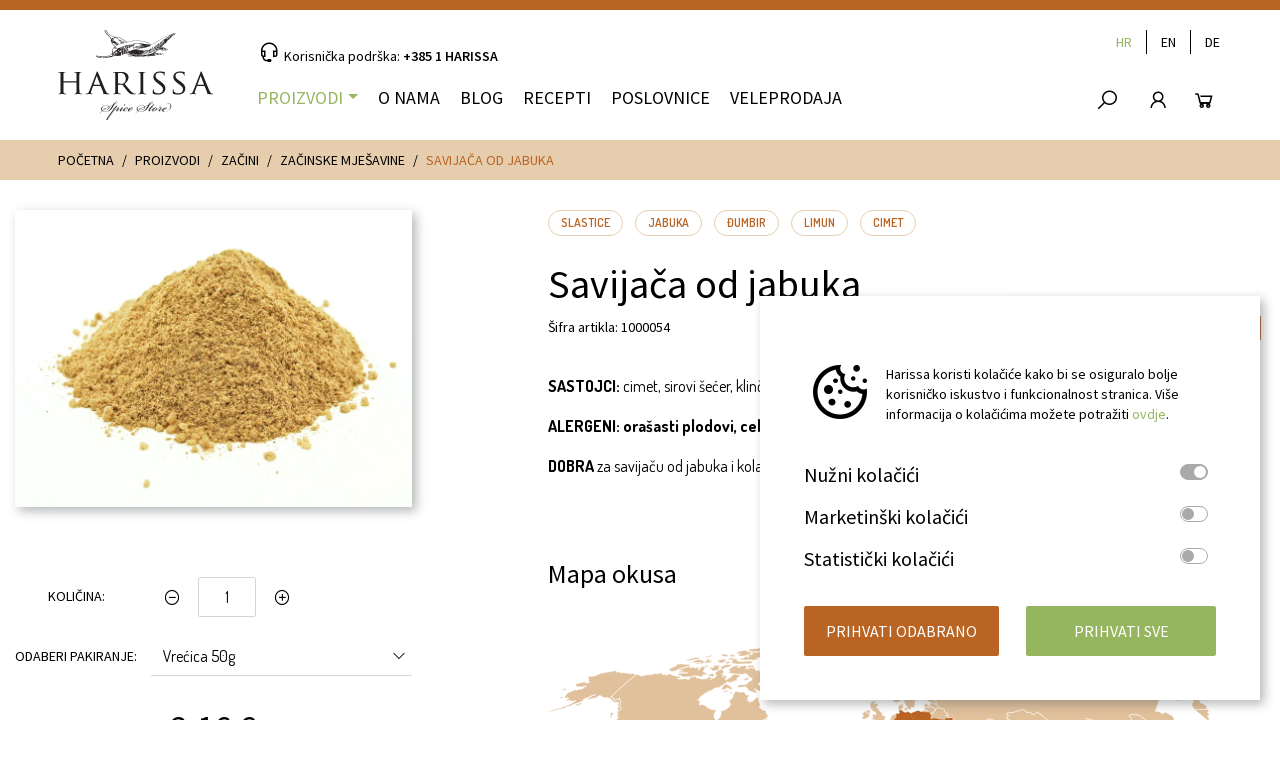

--- FILE ---
content_type: text/html; charset=UTF-8
request_url: https://harissa.hr/hr/proizvodi/zacini/zacinske-mjesavine/savijaca-od-jabuka
body_size: 386848
content:
<!DOCTYPE html>
<html lang="hr">
<head>
    <meta charset="utf-8">
    <meta name="viewport" content="width=device-width, initial-scale=1, shrink-to-fit=no">

    <!-- TODO use defaults from settings then config -->
    <meta name="keywords" content="začin, začini, začina, začinske mješavine, blend, začinsko bilje, bilje, kuhinja, kuhanje, kuhinje, ocat, sherry, balsamico, šećer, šećeri, kristali, kristali, kandis, smeđi, čaj, čajevi, čaju, zeleni, crni, voćni, biljni, rooibos, specijalni, bezteinski, wellness, dućan sa začinima, webshop, web shop, online trgovina, internet trgovina, voćni čaj, biljni čaj, crni čaj, specijalni čaj, wellness čaj, pribor za čaj, šalice, šalica, cjedila, cjedilo, čajnici, šajnik, stakleni čajnik, žlica za čaj, ribež, ribeži, mužari, mužar, avan, batič, sol, soli, piramida, himalaja, gruba sol, morska sol, spice store, mlinac, mlinci za začine, mlinac za sol, mlinci za sol, mlinci, 25 godina garancije, mehanizam od nehrđajućeg čelika, keramički mehanizam, akrilni mlinac, drveni mlinac, čili, čili papričice, feferoni, ljut, ljuto, dekorativno">
    <meta name="description" content="DOBRA za savijaču od jabuka i kolače na bazi jabuke, kru&amp;scaron;ke, banane, naranče.">
    <title>Harissa Spice Store - Savijača od jabuka</title>
    <meta name="robots" content="all" />

    <link rel="author" href="http://www.artkod.com" />
    <link rel="copyright" href="https://www.harissa.hr" />

    <link rel="icon" href="/favicon.ico" sizes="any" />
    <link rel="icon" href="/favicon.svg">

    <!-- Typography -->
    <link rel="preconnect" href="https://fonts.gstatic.com">
    <link href="https://fonts.googleapis.com/css2?family=Dosis:wght@300;400;500;600;700&family=Source+Sans+Pro:ital,wght@0,300;0,400;0,600;0,700;1,300;1,400;1,600;1,700&display=swap" rel="stylesheet">
    <link rel="preconnect" href="https://fonts.googleapis.com">
    <link href="https://fonts.googleapis.com/css2?family=Roboto:wght@500&display=swap" rel="stylesheet">
    <link href="https://fonts.cdnfonts.com/css/google-sans" rel="stylesheet">
    <!-- Line Awesome icons -->
    <link rel="stylesheet" href="https://maxst.icons8.com/vue-static/landings/line-awesome/line-awesome/1.3.0/css/line-awesome.min.css">

    <link id="style-css" rel="stylesheet" href="/styles.css?hash=f679db828c7ff401bd27">

    
    <meta property="og:url" content="https://harissa.hr/hr/proizvodi/zacini/zacinske-mjesavine/savijaca-od-jabuka"/>
    <meta property="og:type" content="website"/>
    <meta property="og:title" content="Harissa Spice Store - Savijača od jabuka"/>
    <meta property="og:description" content="DOBRA za savijaču od jabuka i kolače na bazi jabuke, kru&amp;scaron;ke, banane, naranče."/>
    <meta property="og:image" content="https://cdn.harissa.hr/harissa/images/869b37f2-7219-4d37-b190-2a83f4028baf.jpg"/>

    
    
    <style>
        .grecaptcha-badge { overflow: hidden; position: relative; box-shadow: none !important; }
        .grecaptcha-logo { position: absolute; right: -1000px; }
    </style>

	<script>
		window.dataLayer = window.dataLayer || [];
        function gtag() { window.dataLayer.push(arguments); }

        function getCookieValue(key, defaultValue) {
            if (arguments.length === 1) {
                defaultValue = null;
            }
            const match = document.cookie.match(new RegExp('(?:(; )|^)' + key + '=([^;|$]*)'));
            return match === null || match[2] === undefined ? defaultValue : decodeURIComponent(match[2]); // empty key i.e. key2 in "key1=foo; key2=; key3=bar;"
        }

        const ad_consent_given = getCookieValue('ad_consent_given');
        const analytics_consent_given = getCookieValue('analytics_consent_given');

        gtag('consent', 'default', {
            ad_storage: ad_consent_given === '1' ? 'granted' : 'denied',
            ad_personalization: ad_consent_given === '1' ? 'granted' : 'denied',
            ad_user_data: ad_consent_given === '1' ? 'granted' : 'denied',
            personalization_storage: ad_consent_given === '1' ? 'granted' : 'denied',
            functionality_storage: analytics_consent_given === '1' ? 'granted' : 'denied',
            analytics_storage: analytics_consent_given === '1' ? 'granted' : 'denied',
        });
	</script>

	    <!-- Google Tag Manager -->
<script>(function(w,d,s,l,i){w[l]=w[l]||[];w[l].push({'gtm.start':
new Date().getTime(),event:'gtm.js'});var f=d.getElementsByTagName(s)[0],
j=d.createElement(s),dl=l!='dataLayer'?'&l='+l:'';j.async=true;j.src=
'https://www.googletagmanager.com/gtm.js?id='+i+dl;f.parentNode.insertBefore(j,f);
})(window,document,'script','dataLayer','GTM-NSLBMJ9');</script>
<!-- End Google Tag Manager -->
    
</head>
<body class="page-ShopProduct">

        <!-- Google Tag Manager (noscript) -->
<noscript><iframe src="https://www.googletagmanager.com/ns.html?id=GTM-NSLBMJ9"
height="0" width="0" style="display:none;visibility:hidden"></iframe></noscript>
<!-- End Google Tag Manager (noscript) -->
    
<!-- Header -->
<header class="sticky-top">
    <!-- Top bar with content -->
    <div class="top-bar">
        </div>

    <div class="wrap d-flex justify-content-between">

        <a href="/" class="logo d-flex align-items-center">
            <img src="/images/harissa-logo.svg" class="img-fluid" alt="Harissa spice store">
        </a>

        <!-- Main navigation -->
        <div class="navigation-wrap">
            <div class="support-contact">
                                    <i class="las la-headset"></i>
                    Korisnička podrška: <a href="tel:+38514274772">+385 1 HARISSA</a>
                            </div>

            <!-- Navbar -->
            <nav class="navbar navbar-expand-lg">
                <button class="navbar-toggler collapsed" type="button" data-toggle="collapse" data-target="#main_nav">
                    <span class="navbar-toggler-icon"><i class="las la-bars"></i><i class="las la-times"></i></span>
                </button>
                <div class="collapse navbar-collapse" id="main_nav">

                    <ul class="navbar-nav">
                        <li class="nav-item dropdown has-megamenu">
                            <a class="nav-link dropdown-toggle active" href="/hr/proizvodi" data-toggle="dropdown">Proizvodi</a>

                            <div class="dropdown-menu megamenu">

                                <div class="megamenu-wrap d-flex">

                                    <div class="col-megamenu col-megamenu-1">
                                        <span class="col-title">Svi proizvodi</span>
                                        <ul class="list-unstyled">
                                            <li><a href="/hr/proizvodi" class="megamenu-link">Svi proizvodi</a></li>
                                                                                        <li><a href="/hr/proizvodi/zacini"  onclick="showProductCategory(event, 1)"  class="megamenu-link" data-for="#category-menu-1">ZAČINI<i class="las la-long-arrow-alt-right"></i></a></li>
                                                                                        <li><a href="/hr/proizvodi/cajevi"  onclick="showProductCategory(event, 2)"  class="megamenu-link" data-for="#category-menu-2">ČAJEVI<i class="las la-long-arrow-alt-right"></i></a></li>
                                                                                        <li><a href="/hr/proizvodi/kava"  onclick="showProductCategory(event, 3)"  class="megamenu-link" data-for="#category-menu-3">KAVA<i class="las la-long-arrow-alt-right"></i></a></li>
                                                                                        <li><a href="/hr/proizvodi/prehrana"  onclick="showProductCategory(event, 4)"  class="megamenu-link" data-for="#category-menu-4">PREHRANA<i class="las la-long-arrow-alt-right"></i></a></li>
                                                                                        <li><a href="/hr/proizvodi/suho-voce"  class="megamenu-link" data-for="#category-menu-5">SUHO VOĆE</a></li>
                                                                                        <li><a href="/hr/proizvodi/orasasti-plodovi"  class="megamenu-link" data-for="#category-menu-6">ORAŠASTI PLODOVI</a></li>
                                                                                        <li><a href="/hr/proizvodi/pribor-za-caj"  onclick="showProductCategory(event, 7)"  class="megamenu-link" data-for="#category-menu-7">PRIBOR ZA ČAJ<i class="las la-long-arrow-alt-right"></i></a></li>
                                                                                        <li><a href="/hr/proizvodi/pribor"  onclick="showProductCategory(event, 8)"  class="megamenu-link" data-for="#category-menu-8">PRIBOR<i class="las la-long-arrow-alt-right"></i></a></li>
                                                                                        <li><a href="/hr/proizvodi/poklon-program"  class="megamenu-link" data-for="#category-menu-9">POKLON PROGRAM</a></li>
                                                                                    </ul>
                                    </div>

                                    <div class="col-megamenu col-megamenu-2">
                                        <a href="#" class="back-to-category d-lg-none"><i class="las la-long-arrow-alt-left"></i></a>
                                        <span class="col-title">Po kategoriji</span>
                                                                                <ul class="list-unstyled d-none" id="category-menu-1">
                                            <li><a href="/hr/proizvodi/zacini" class="megamenu-link active" data-for="#category-menu-1">Prikaži sve</a></li>
                                                                                        <li><a href="/hr/proizvodi/zacini/zacini" class="megamenu-link">Začini</a></li>
                                                                                        <li><a href="/hr/proizvodi/zacini/zacinske-mjesavine" class="megamenu-link active">Začinske mješavine</a></li>
                                                                                        <li><a href="/hr/proizvodi/zacini/zacinsko-bilje" class="megamenu-link">Začinsko bilje</a></li>
                                                                                        <li><a href="/hr/proizvodi/zacini/cvijece-i-ukrasno-bilje" class="megamenu-link">Cvijeće i ukrasno bilje</a></li>
                                                                                        <li><a href="/hr/proizvodi/zacini/cili-i-paprika" class="megamenu-link">Čili i paprika</a></li>
                                                                                        <li><a href="/hr/proizvodi/zacini/secer" class="megamenu-link">Šećer</a></li>
                                                                                        <li><a href="/hr/proizvodi/zacini/sol" class="megamenu-link">Sol</a></li>
                                                                                        <li><a href="/hr/proizvodi/zacini/papar" class="megamenu-link">Papar</a></li>
                                                                                        <li><a href="/hr/proizvodi/zacini/pakirani-zacini" class="megamenu-link">Pakirani začini</a></li>
                                                                                    </ul>
                                                                                <ul class="list-unstyled d-none" id="category-menu-2">
                                            <li><a href="/hr/proizvodi/cajevi" class="megamenu-link" data-for="#category-menu-2">Prikaži sve</a></li>
                                                                                        <li><a href="/hr/proizvodi/cajevi/biljni-cajevi" class="megamenu-link">Biljni čajevi</a></li>
                                                                                        <li><a href="/hr/proizvodi/cajevi/crni-cajevi" class="megamenu-link">Crni čajevi</a></li>
                                                                                        <li><a href="/hr/proizvodi/cajevi/bijeli-cajevi" class="megamenu-link">Bijeli čajevi</a></li>
                                                                                        <li><a href="/hr/proizvodi/cajevi/zeleni-cajevi" class="megamenu-link">Zeleni čajevi</a></li>
                                                                                        <li><a href="/hr/proizvodi/cajevi/vocni-cajevi" class="megamenu-link">Voćni čajevi</a></li>
                                                                                        <li><a href="/hr/proizvodi/cajevi/rooibos-cajevi" class="megamenu-link">Rooibos čajevi</a></li>
                                                                                        <li><a href="/hr/proizvodi/cajevi/specijalni-cajevi" class="megamenu-link">Specijalni čajevi</a></li>
                                                                                        <li><a href="/hr/proizvodi/cajevi/wellness-cajevi" class="megamenu-link">Wellness čajevi</a></li>
                                                                                        <li><a href="/hr/proizvodi/cajevi/bezteinski-cajevi" class="megamenu-link">Bezteinski čajevi</a></li>
                                                                                        <li><a href="/hr/proizvodi/cajevi/oolong-polufermentirani-cajevi" class="megamenu-link">Oolong polufermentirani čajevi</a></li>
                                                                                        <li><a href="/hr/proizvodi/cajevi/hladni-cajevi" class="megamenu-link">Hladni čajevi</a></li>
                                                                                    </ul>
                                                                                <ul class="list-unstyled d-none" id="category-menu-3">
                                            <li><a href="/hr/proizvodi/kava" class="megamenu-link" data-for="#category-menu-3">Prikaži sve</a></li>
                                                                                        <li><a href="/hr/proizvodi/kava/rinfuza" class="megamenu-link">Rinfuza</a></li>
                                                                                        <li><a href="/hr/proizvodi/kava/capsules" class="megamenu-link">Capsules</a></li>
                                                                                    </ul>
                                                                                <ul class="list-unstyled d-none" id="category-menu-4">
                                            <li><a href="/hr/proizvodi/prehrana" class="megamenu-link" data-for="#category-menu-4">Prikaži sve</a></li>
                                                                                        <li><a href="/hr/proizvodi/prehrana/home-chef" class="megamenu-link">Home Chef</a></li>
                                                                                        <li><a href="/hr/proizvodi/prehrana/bornibus" class="megamenu-link">Bornibus</a></li>
                                                                                        <li><a href="/hr/proizvodi/prehrana/octevi-i-kreme" class="megamenu-link">Octevi i kreme</a></li>
                                                                                        <li><a href="/hr/proizvodi/prehrana/umaci-i-paste" class="megamenu-link">Umaci i paste</a></li>
                                                                                        <li><a href="/hr/proizvodi/prehrana/maslinovo-ulje" class="megamenu-link">Maslinovo ulje</a></li>
                                                                                        <li><a href="/hr/proizvodi/prehrana/karimix" class="megamenu-link">Karimix</a></li>
                                                                                        <li><a href="/hr/proizvodi/prehrana/the-ginger-people" class="megamenu-link">The Ginger people</a></li>
                                                                                        <li><a href="/hr/proizvodi/prehrana/la-perla" class="megamenu-link">La Perla</a></li>
                                                                                        <li><a href="/hr/proizvodi/prehrana/mami-s-cokoladni-napitci" class="megamenu-link">Mami&#039;s čokoladni napitci</a></li>
                                                                                        <li><a href="/hr/proizvodi/prehrana/slatki-zub" class="megamenu-link">Slatki zub</a></li>
                                                                                    </ul>
                                                                                <ul class="list-unstyled d-none" id="category-menu-5">
                                            <li><a href="/hr/proizvodi/suho-voce" class="megamenu-link" data-for="#category-menu-5">Prikaži sve</a></li>
                                                                                    </ul>
                                                                                <ul class="list-unstyled d-none" id="category-menu-6">
                                            <li><a href="/hr/proizvodi/orasasti-plodovi" class="megamenu-link" data-for="#category-menu-6">Prikaži sve</a></li>
                                                                                    </ul>
                                                                                <ul class="list-unstyled d-none" id="category-menu-7">
                                            <li><a href="/hr/proizvodi/pribor-za-caj" class="megamenu-link" data-for="#category-menu-7">Prikaži sve</a></li>
                                                                                        <li><a href="/hr/proizvodi/pribor-za-caj/cjedila" class="megamenu-link">Cjedila</a></li>
                                                                                        <li><a href="/hr/proizvodi/pribor-za-caj/cajnici" class="megamenu-link">Čajnici</a></li>
                                                                                        <li><a href="/hr/proizvodi/pribor-za-caj/limenke" class="megamenu-link">Limenke</a></li>
                                                                                        <li><a href="/hr/proizvodi/pribor-za-caj/pribor-za-mate-i-matcha-caj" class="megamenu-link">Pribor za mate i matcha čaj</a></li>
                                                                                        <li><a href="/hr/proizvodi/pribor-za-caj/setovi-za-caj" class="megamenu-link">Setovi za čaj</a></li>
                                                                                        <li><a href="/hr/proizvodi/pribor-za-caj/salice" class="megamenu-link">Šalice</a></li>
                                                                                    </ul>
                                                                                <ul class="list-unstyled d-none" id="category-menu-8">
                                            <li><a href="/hr/proizvodi/pribor" class="megamenu-link" data-for="#category-menu-8">Prikaži sve</a></li>
                                                                                        <li><a href="/hr/proizvodi/pribor/muzari-i-mlinci" class="megamenu-link">Mužari i mlinci</a></li>
                                                                                        <li><a href="/hr/proizvodi/pribor/sude-i-posude" class="megamenu-link">Suđe i posuđe</a></li>
                                                                                        <li><a href="/hr/proizvodi/pribor/ribezi" class="megamenu-link">Ribeži</a></li>
                                                                                        <li><a href="/hr/proizvodi/pribor/staklenke" class="megamenu-link">Staklenke</a></li>
                                                                                    </ul>
                                                                                <ul class="list-unstyled d-none" id="category-menu-9">
                                            <li><a href="/hr/proizvodi/poklon-program" class="megamenu-link" data-for="#category-menu-9">Prikaži sve</a></li>
                                                                                    </ul>
                                                                            </div>

                                    <div class="col-megamenu col-megamenu-3">
                                        <span class="col-title">Po okusu</span>
                                        <ul class="list-unstyled">
                                                                                        <li><a href="/hr/proizvodi?byPurpose=Termosice" class="megamenu-link">Termosice</a></li>
                                                                                        <li><a href="/hr/proizvodi?byPurpose=OriginalHarissa" class="megamenu-link">OriginalHarissa</a></li>
                                                                                        <li><a href="/hr/proizvodi?byPurpose=Cimet" class="megamenu-link">Cimet</a></li>
                                                                                        <li><a href="/hr/proizvodi?byPurpose=%C4%90umbir" class="megamenu-link">Đumbir</a></li>
                                                                                        <li><a href="/hr/proizvodi?byPurpose=Jabuka" class="megamenu-link">Jabuka</a></li>
                                                                                        <li><a href="/hr/proizvodi?byPurpose=Jagoda" class="megamenu-link">Jagoda</a></li>
                                                                                        <li><a href="/hr/proizvodi?byPurpose=Jasmin" class="megamenu-link">Jasmin</a></li>
                                                                                        <li><a href="/hr/proizvodi?byPurpose=Kamilica" class="megamenu-link">Kamilica</a></li>
                                                                                        <li><a href="/hr/proizvodi?byPurpose=Kurkuma" class="megamenu-link">Kurkuma</a></li>
                                                                                        <li><a href="/hr/proizvodi?byPurpose=Lavanda" class="megamenu-link">Lavanda</a></li>
                                                                                        <li><a href="/hr/proizvodi?byPurpose=Limun" class="megamenu-link">Limun</a></li>
                                                                                        <li><a href="/hr/proizvodi?byPurpose=Menta" class="megamenu-link">Menta</a></li>
                                                                                        <li><a href="/hr/proizvodi?byPurpose=Naran%C4%8Da" class="megamenu-link">Naranča</a></li>
                                                                                        <li><a href="/hr/proizvodi?byPurpose=Ru%C5%BEa" class="megamenu-link">Ruža</a></li>
                                                                                        <li><a href="/hr/proizvodi?byPurpose=%C5%A0ipak" class="megamenu-link">Šipak</a></li>
                                                                                        <li><a href="/hr/proizvodi?byPurpose=Tropsko+vo%C4%87e" class="megamenu-link">Tropsko voće</a></li>
                                                                                        <li><a href="/hr/proizvodi?byPurpose=Vanilija" class="megamenu-link">Vanilija</a></li>
                                                                                        <li><a href="/hr/proizvodi?byPurpose=NOVO" class="megamenu-link">NOVO</a></li>
                                                                                        <li><a href="/hr/proizvodi?byPurpose=ChilliNo5" class="megamenu-link">ChilliNo5</a></li>
                                                                                    </ul>
                                    </div>
                                                                        <div class="col-megamenu col-megamenu-4">
                                        <img src="https://cdn.harissa.hr/harissa/images/c0b75ab4-3879-4496-8734-b0442cea2ee2.jpg" alt="Harissa Spice Store - Kaptol Centar.jpg" class="img-fluid">
                                    </div>
                                    
                                </div>

                            </div>

                        </li>

                                                <li class="nav-item"><a class="nav-link" href="/hr/o-nama">O nama</a></li>
                                                <li class="nav-item"><a class="nav-link" href="/hr/blog">Blog</a></li>
                                                <li class="nav-item"><a class="nav-link" href="/hr/recepti">Recepti</a></li>
                                                <li class="nav-item"><a class="nav-link" href="/hr/poslovnice">Poslovnice</a></li>
                                                <li class="nav-item"><a class="nav-link" href="/hr/veleprodaja">Veleprodaja</a></li>
                        
                                                    <li class="nav-item d-lg-none"><a class="nav-link" href="/hr/certifikati">Certifikati</a></li>
                                                    <li class="nav-item d-lg-none"><a class="nav-link" href="/hr/nacini-placanja">Načini plaćanja</a></li>
                                                    <li class="nav-item d-lg-none"><a class="nav-link" href="/hr/uvjeti-poslovanja">Uvjeti poslovanja</a></li>
                                                    <li class="nav-item d-lg-none"><a class="nav-link" href="/hr/pravila-privatnosti">Pravila privatnosti</a></li>
                                                    <li class="nav-item d-lg-none"><a class="nav-link" href="/hr/pravila-nagradnog-natjecaja">Pravila nagradnog natječaja</a></li>
                                                    <li class="nav-item d-lg-none"><a class="nav-link" href="/hr/u-medijima">U medijima</a></li>
                                                    <li class="nav-item d-lg-none"><a class="nav-link" href="/hr/dostava-cijena-i-uvjeti">DOSTAVA - cijena i uvjeti</a></li>
                                                    <li class="nav-item d-lg-none"><a class="nav-link" href="/hr/korisnicka-podrska">Korisnička podrška</a></li>
                                            </ul>
                </div>
            </nav>



        </div>

        <!-- Header tools -->
        <div class="header-tools">
           <div class="language">
                                                        <a href=/hr/proizvodi/zacini/zacinske-mjesavine/savijaca-od-jabuka class="language-item active">
                        HR
                    </a>
                                                        <a href=/en/products/spices/spice-blends/apple-strudel-spice-blend class="language-item">
                        EN
                    </a>
                                                        <a href=/de/produkte/gewuerze/gewuerzmischungen/apfelstrudel class="language-item">
                        DE
                    </a>
                           </div>
            <div class="tools">
                <div class="search-wrap">
                    <i class="las la-search"></i>
                    <input type="search" class="form-control input-search" value="" name="search" id="search" onfocus="this.value=''" autocomplete="off">
                    <div class="close-search">
                        <i class="las la-times"></i>
                    </div>
                    <div class="search-results">
                        <ul class="list-unstyled">
                            <li class="category-item search-products">
                            </li>
                        </ul>
                    </div>
                </div>
                <button class="btn btn-xs btn-icon search-button"><i class="las la-search"></i></button>
                                <button class="btn btn-xs btn-icon login-modal-button" id="loginModalBtn"><i class="las la-user"></i></button>
                                <div class="dropdown-cart">
                    <button class="btn btn-xs btn-icon btn-cart" data-toggle="dropdown" id="dropdownMenuButton" aria-haspopup="true" aria-expanded="false"><i class="las la-shopping-cart"></i><span class="cart-count d-none"></span></button>
                    <!--Shopping cart-->
                    <div id="cart-mini-dropdown" class="dropdown-menu dropdown-menu-right" aria-labelledby="dropdownMenuButton">
    <div class="cart-wrap">
        <ul id="mini-cart-list" class="list-unstyled">
            <!-- items from cart loaded through cart-mini.js -->
        </ul>
        <div class="summary">
            <div class="summary-description">
                <span class="total">Ukupno: <strong id="mini-cart-final-price"></strong></span>
                <span class="notion">Do <strong>besplatne dostave</strong> nedostaje Vam <span id="to-free-delivery"></span></span>
                <span class="notion d-none" id="free-delivery"><strong>Besplatna dostava</strong></span>
            </div>
            <a href="/shop/kosarica" class="btn btn-primary">Moja košarica</a>
        </div>
    </div>
    <div id="empty-mini-cart-message" class="empty-mini-cart-message-wrap"></div>
</div>
                </div>
            </div>
        </div>

    </div>
</header>

    
    <main>
        <!-- Subnav -->
<div class="subnav">
    <nav class="breadcrumb-wrap" aria-label="breadcrumb">
                <a href="/hr/proizvodi/zacini/zacinske-mjesavine" class="btn btn-sm btn-icon subnav-back d-lg-none"><i class="las la-long-arrow-alt-left"></i></a>
                <ol class="breadcrumb">
                                    <li class="breadcrumb-item"><a href="/">Početna</a></li>
                                                <li class="breadcrumb-item"><a href="/hr/proizvodi">Proizvodi</a></li>
                                                <li class="breadcrumb-item"><a href="/hr/proizvodi/zacini">ZAČINI</a></li>
                                                <li class="breadcrumb-item"><a href="/hr/proizvodi/zacini/zacinske-mjesavine">Začinske mješavine</a></li>
                                                <li class="breadcrumb-item active" aria-current="page">Savijača od jabuka</li>
                                </ol>
    </nav>
    </div>
        <div class="container-fluid section-shop-item-details">
            <div class="row">
                <div class="col-sm-12 col-md-5 col-lg-4 ">
                    <div class="sticky-wrap">
                        <!-- Product header info in mobile view -->
                        <div class="product-description-header d-md-none">
                            <h1 class="product-title">Savijača od jabuka</h1>
                                                        <div class="product-number-share-container">
                                <span class="product-number">Šifra artikla: 1000054</span>
                                <!-- Share section -->
                                <div class="share-buttons">
    <a class="share-button" id="fb-share-button" href="" target="_blank"><i class="lab la-fw la-facebook-f"></i></a>
    <a class="share-button" id="twitter-share-button" href="" target="_blank"><i class="lab la-fw la-twitter"></i></a>
    <a class="share-button" id="linkedin-share-button" href="" target="_blank"><i class="lab la-fw la-linkedin-in"></i></a>
</div>
                            </div>
                        </div>
                                                <!-- Product image -->
                        <div class="product-image-wrap">
                            <div id="product-slider" class="carousel slide" data-ride="carousel">
                                                                <div class="carousel-inner" data-toggle="modal" data-target="#productGallery">
                                                                    <div class="carousel-item active">
                                        <img src="https://cdn.harissa.hr/harissa/images/869b37f2-7219-4d37-b190-2a83f4028baf.jpg?width=800" class="d-block w-100" alt="1000054 - Savijača Od Jabuka">
                                    </div>
                                                                </div>
                                                            </div>
                        </div>
                        
                        <!-- Product options -->

                        <div class="product-options product-data" data-shop-product="{&quot;id&quot;:&quot;9c34d785-2448-49e4-bbe8-d855996522a8&quot;,&quot;version_id&quot;:&quot;573aec94-bc6d-4c8e-8743-7feb9f24c087&quot;,&quot;modified_at&quot;:&quot;2024-09-25 14:15:10&quot;,&quot;status&quot;:&quot;published&quot;,&quot;parent_id&quot;:&quot;c32304c2-a160-446b-aa4d-cb4d1df535f6&quot;,&quot;top_parent_id&quot;:&quot;c3142a68-88a7-11eb-8f06-0242ac1a0003&quot;,&quot;title&quot;:&quot;Savija\u010da od jabuka&quot;,&quot;url&quot;:&quot;\/hr\/proizvodi\/zacini\/zacinske-mjesavine\/savijaca-od-jabuka&quot;,&quot;image&quot;:{&quot;id&quot;:&quot;869b37f2-7219-4d37-b190-2a83f4028baf&quot;,&quot;url&quot;:&quot;https:\/\/cdn.harissa.hr\/harissa\/images\/869b37f2-7219-4d37-b190-2a83f4028baf.jpg&quot;,&quot;alt&quot;:&quot;1000054 - Savija\u010da Od Jabuka&quot;,&quot;ext&quot;:&quot;.jpg&quot;},&quot;image_ext&quot;:&quot;.jpg&quot;,&quot;price&quot;:63.13000000000000255795384873636066913604736328125,&quot;old_price&quot;:63.13000000000000255795384873636066913604736328125,&quot;lowest_historical_price&quot;:63.13000000000000255795384873636066913604736328125,&quot;anchor_price&quot;:63.13000000000000255795384873636066913604736328125,&quot;anchor_date&quot;:&quot;02.05.2025&quot;,&quot;discount_percent&quot;:0,&quot;packaging&quot;:[{&quot;base_unit&quot;:&quot;KG&quot;,&quot;base_price&quot;:63.13000000000000255795384873636066913604736328125,&quot;base_old_price&quot;:63.13000000000000255795384873636066913604736328125,&quot;base_quantity&quot;:0.05000000000000000277555756156289135105907917022705078125,&quot;price&quot;:3.160000000000000142108547152020037174224853515625,&quot;old_price&quot;:3.160000000000000142108547152020037174224853515625,&quot;lowest_historical_price&quot;:3.160000000000000142108547152020037174224853515625,&quot;anchor_price&quot;:3.160000000000000142108547152020037174224853515625,&quot;anchor_date&quot;:&quot;02.05.2025&quot;,&quot;package_quantity&quot;:50,&quot;package_unit&quot;:&quot;g&quot;,&quot;package_noun&quot;:&quot;Vre\u0107ica&quot;,&quot;package_name&quot;:&quot;Vre\u0107ica 50g&quot;},{&quot;base_unit&quot;:&quot;KG&quot;,&quot;base_price&quot;:63.13000000000000255795384873636066913604736328125,&quot;base_old_price&quot;:63.13000000000000255795384873636066913604736328125,&quot;base_quantity&quot;:0.1000000000000000055511151231257827021181583404541015625,&quot;price&quot;:6.30999999999999960920149533194489777088165283203125,&quot;old_price&quot;:6.30999999999999960920149533194489777088165283203125,&quot;lowest_historical_price&quot;:6.30999999999999960920149533194489777088165283203125,&quot;anchor_price&quot;:6.30999999999999960920149533194489777088165283203125,&quot;anchor_date&quot;:&quot;02.05.2025&quot;,&quot;package_quantity&quot;:100,&quot;package_unit&quot;:&quot;g&quot;,&quot;package_noun&quot;:&quot;Vre\u0107ica&quot;,&quot;package_name&quot;:&quot;Vre\u0107ica 100g&quot;},{&quot;base_unit&quot;:&quot;KG&quot;,&quot;base_price&quot;:63.13000000000000255795384873636066913604736328125,&quot;base_old_price&quot;:63.13000000000000255795384873636066913604736328125,&quot;base_quantity&quot;:0.25,&quot;price&quot;:15.7799999999999993605115378159098327159881591796875,&quot;old_price&quot;:15.7799999999999993605115378159098327159881591796875,&quot;lowest_historical_price&quot;:15.7799999999999993605115378159098327159881591796875,&quot;anchor_price&quot;:15.7799999999999993605115378159098327159881591796875,&quot;anchor_date&quot;:&quot;02.05.2025&quot;,&quot;package_quantity&quot;:250,&quot;package_unit&quot;:&quot;g&quot;,&quot;package_noun&quot;:&quot;Vre\u0107ica&quot;,&quot;package_name&quot;:&quot;Vre\u0107ica 250g&quot;},{&quot;base_unit&quot;:&quot;KG&quot;,&quot;base_price&quot;:63.13000000000000255795384873636066913604736328125,&quot;base_old_price&quot;:63.13000000000000255795384873636066913604736328125,&quot;base_quantity&quot;:0.5,&quot;price&quot;:31.57000000000000028421709430404007434844970703125,&quot;old_price&quot;:31.57000000000000028421709430404007434844970703125,&quot;lowest_historical_price&quot;:31.57000000000000028421709430404007434844970703125,&quot;anchor_price&quot;:31.57000000000000028421709430404007434844970703125,&quot;anchor_date&quot;:&quot;02.05.2025&quot;,&quot;package_quantity&quot;:500,&quot;package_unit&quot;:&quot;g&quot;,&quot;package_noun&quot;:&quot;Vre\u0107ica&quot;,&quot;package_name&quot;:&quot;Vre\u0107ica 500g&quot;}],&quot;available&quot;:true,&quot;featured&quot;:false,&quot;shop_unit&quot;:&quot;KG&quot;,&quot;shop_region&quot;:&quot;11&quot;,&quot;shop_purpose&quot;:[&quot;Slastice&quot;,&quot;Jabuka&quot;,&quot;\u0110umbir&quot;,&quot;Limun&quot;,&quot;Cimet&quot;],&quot;shop_characteristics&quot;:null,&quot;granulation&quot;:null,&quot;code&quot;:&quot;1000054&quot;,&quot;title_de&quot;:&quot;Apfelstrudel&quot;,&quot;url_de&quot;:&quot;\/de\/produkte\/gewuerze\/gewuerzmischungen\/apfelstrudel&quot;,&quot;retired&quot;:false,&quot;breadcrumbs&quot;:[{&quot;id&quot;:&quot;c307d7fe-88a7-11eb-a474-0242ac1a0003&quot;,&quot;label&quot;:&quot;Po\u010detna&quot;,&quot;url&quot;:&quot;\/&quot;,&quot;current&quot;:false},{&quot;label&quot;:&quot;Proizvodi&quot;,&quot;url&quot;:&quot;\/hr\/proizvodi&quot;,&quot;current&quot;:false},{&quot;label&quot;:&quot;ZA\u010cINI&quot;,&quot;url&quot;:&quot;\/hr\/proizvodi\/zacini&quot;,&quot;current&quot;:false},{&quot;label&quot;:&quot;Za\u010dinske mje\u0161avine&quot;,&quot;url&quot;:&quot;\/hr\/proizvodi\/zacini\/zacinske-mjesavine&quot;,&quot;current&quot;:false},{&quot;label&quot;:&quot;Savija\u010da od jabuka&quot;,&quot;url&quot;:&quot;\/hr\/proizvodi\/zacini\/zacinske-mjesavine\/savijaca-od-jabuka&quot;,&quot;current&quot;:true}],&quot;parent_title&quot;:&quot;Za\u010dinske mje\u0161avine&quot;}">
                            <div class="form-group form-row">
                                <label for="item-amount" class="col-sm-4 col-form-label">Količina</label>
                                <div class="col-sm-8 form-inline item-amount-control">
                                    <button class="btn btn-sm btn-icon" id="amount-minus"><i class="las la-minus-circle"></i></button>
                                    <input type="number" id="item-amount" class="form-control" value="1" min="1" max="999">
                                    <button class="btn btn-sm btn-icon" id="amount-plus"><i class="las la-plus-circle"></i></button>
                                </div>
                            </div>

                                
    
    
    
    
    
    
    
    
    
    
                            <div class="form-group form-row">
                                <label for="item-packaging-size" class="col-sm-4 col-form-label">Odaberi pakiranje</label>
                                <div class="col-sm-8">
                                    <select id="item-packaging-size" class="custom-select">
                                                                                <option value="{&quot;base_unit&quot;:&quot;KG&quot;,&quot;base_price&quot;:63.13000000000000255795384873636066913604736328125,&quot;base_old_price&quot;:63.13000000000000255795384873636066913604736328125,&quot;base_quantity&quot;:0.05000000000000000277555756156289135105907917022705078125,&quot;price&quot;:3.160000000000000142108547152020037174224853515625,&quot;old_price&quot;:3.160000000000000142108547152020037174224853515625,&quot;lowest_historical_price&quot;:3.160000000000000142108547152020037174224853515625,&quot;anchor_price&quot;:3.160000000000000142108547152020037174224853515625,&quot;anchor_date&quot;:&quot;02.05.2025&quot;,&quot;package_quantity&quot;:50,&quot;package_unit&quot;:&quot;g&quot;,&quot;package_noun&quot;:&quot;Vre\u0107ica&quot;,&quot;package_name&quot;:&quot;Vre\u0107ica 50g&quot;}" selected="selected">Vrećica 50g</option>
                                                                                <option value="{&quot;base_unit&quot;:&quot;KG&quot;,&quot;base_price&quot;:63.13000000000000255795384873636066913604736328125,&quot;base_old_price&quot;:63.13000000000000255795384873636066913604736328125,&quot;base_quantity&quot;:0.1000000000000000055511151231257827021181583404541015625,&quot;price&quot;:6.30999999999999960920149533194489777088165283203125,&quot;old_price&quot;:6.30999999999999960920149533194489777088165283203125,&quot;lowest_historical_price&quot;:6.30999999999999960920149533194489777088165283203125,&quot;anchor_price&quot;:6.30999999999999960920149533194489777088165283203125,&quot;anchor_date&quot;:&quot;02.05.2025&quot;,&quot;package_quantity&quot;:100,&quot;package_unit&quot;:&quot;g&quot;,&quot;package_noun&quot;:&quot;Vre\u0107ica&quot;,&quot;package_name&quot;:&quot;Vre\u0107ica 100g&quot;}">Vrećica 100g</option>
                                                                                <option value="{&quot;base_unit&quot;:&quot;KG&quot;,&quot;base_price&quot;:63.13000000000000255795384873636066913604736328125,&quot;base_old_price&quot;:63.13000000000000255795384873636066913604736328125,&quot;base_quantity&quot;:0.25,&quot;price&quot;:15.7799999999999993605115378159098327159881591796875,&quot;old_price&quot;:15.7799999999999993605115378159098327159881591796875,&quot;lowest_historical_price&quot;:15.7799999999999993605115378159098327159881591796875,&quot;anchor_price&quot;:15.7799999999999993605115378159098327159881591796875,&quot;anchor_date&quot;:&quot;02.05.2025&quot;,&quot;package_quantity&quot;:250,&quot;package_unit&quot;:&quot;g&quot;,&quot;package_noun&quot;:&quot;Vre\u0107ica&quot;,&quot;package_name&quot;:&quot;Vre\u0107ica 250g&quot;}">Vrećica 250g</option>
                                                                                <option value="{&quot;base_unit&quot;:&quot;KG&quot;,&quot;base_price&quot;:63.13000000000000255795384873636066913604736328125,&quot;base_old_price&quot;:63.13000000000000255795384873636066913604736328125,&quot;base_quantity&quot;:0.5,&quot;price&quot;:31.57000000000000028421709430404007434844970703125,&quot;old_price&quot;:31.57000000000000028421709430404007434844970703125,&quot;lowest_historical_price&quot;:31.57000000000000028421709430404007434844970703125,&quot;anchor_price&quot;:31.57000000000000028421709430404007434844970703125,&quot;anchor_date&quot;:&quot;02.05.2025&quot;,&quot;package_quantity&quot;:500,&quot;package_unit&quot;:&quot;g&quot;,&quot;package_noun&quot;:&quot;Vre\u0107ica&quot;,&quot;package_name&quot;:&quot;Vre\u0107ica 500g&quot;}">Vrećica 500g</option>
                                                                            </select>
                                </div>
                            </div>
                            
                            
                            <div class="product-price">
                                                                                                        <span class="price">
                                        3,16 €
                                    </span>
                                                                                                                <div id="anchor-price" class="price-note text-muted small">Cijena 02.05.2025: <strong>3,16 €</strong></div>
                                                                                                </div>
                                                        <button class="btn btn-lg btn-primary add-to-cart"
                                    data-quantity="1"
                                    data-package="{&quot;base_unit&quot;:&quot;KG&quot;,&quot;base_price&quot;:63.13000000000000255795384873636066913604736328125,&quot;base_old_price&quot;:63.13000000000000255795384873636066913604736328125,&quot;base_quantity&quot;:0.05000000000000000277555756156289135105907917022705078125,&quot;price&quot;:3.160000000000000142108547152020037174224853515625,&quot;old_price&quot;:3.160000000000000142108547152020037174224853515625,&quot;lowest_historical_price&quot;:3.160000000000000142108547152020037174224853515625,&quot;anchor_price&quot;:3.160000000000000142108547152020037174224853515625,&quot;anchor_date&quot;:&quot;02.05.2025&quot;,&quot;package_quantity&quot;:50,&quot;package_unit&quot;:&quot;g&quot;,&quot;package_noun&quot;:&quot;Vre\u0107ica&quot;,&quot;package_name&quot;:&quot;Vre\u0107ica 50g&quot;}"
                                    data-granulation=""
                            >Dodaj u košaricu</button>
                                                        <div class="note">PDV je uključen u cijenu / Dostava će biti obračunata kasnije</div>
                        </div>
                    </div>
                </div>
                <div class="col-sm-12 col-md-7 col-lg-8 col-xl-7 offset-xl-1">
                                            <div class="product-tags">
                                                            <a href="/hr/proizvodi?byPurpose=Slastice" class="tag">
                                    Slastice
                                </a>
                                                            <a href="/hr/proizvodi?byPurpose=Jabuka" class="tag">
                                    Jabuka
                                </a>
                                                            <a href="/hr/proizvodi?byPurpose=%C4%90umbir" class="tag">
                                    Đumbir
                                </a>
                                                            <a href="/hr/proizvodi?byPurpose=Limun" class="tag">
                                    Limun
                                </a>
                                                            <a href="/hr/proizvodi?byPurpose=Cimet" class="tag">
                                    Cimet
                                </a>
                                                    </div>
                                            <div class="product-description-header d-none d-md-block">
                        <h1 class="product-title">Savijača od jabuka</h1>
                                                <div class="product-number-share-container">
                            <span class="product-number">Šifra artikla: 1000054</span>
                            <!-- Share section -->
                            <div class="share-buttons">
    <a class="share-button" id="fb-share-button" href="" target="_blank"><i class="lab la-fw la-facebook-f"></i></a>
    <a class="share-button" id="twitter-share-button" href="" target="_blank"><i class="lab la-fw la-twitter"></i></a>
    <a class="share-button" id="linkedin-share-button" href="" target="_blank"><i class="lab la-fw la-linkedin-in"></i></a>
</div>
                        </div>
                    </div>
                    <div class="product-description">
                                                    <p>
                                <strong>SASTOJCI:</strong>
                                cimet, sirovi šećer, klinčić, đumbir, limunova korica
                            </p>
                                                                        <p>
                            <strong>
                                ALERGENI: orašasti plodovi, celer i proizvodi od celera, gorušica i proizvodi od gorušice.
                            </strong>
                        </p>
                        
                        <div class="row">
            <div class="col-sm-12">
            <div class="text-container"><p><strong>DOBRA</strong> za savijaču od jabuka i kolače na bazi jabuke, kru&scaron;ke, banane, naranče.</p></div>    </div>
    </div>
    
                        <div class="reveal-content d-none" id="reveal-content">
                            <button class="btn btn-sm btn-secondary reveal-content-btn"><i class="las la-angle-down"></i> Prikaži više</button>
                        </div>
                    </div>
                                        <!-- Product nutrition -->
                    <div class="product-nutrition">
                                                            </div>
                    <!-- Product map -->
<div class="product-map">
    <div class="title">Mapa okusa</div>
    <div class="wrap show-map-area-11">
        <svg xmlns="http://www.w3.org/2000/svg" xmlns:xlink="http://www.w3.org/1999/xlink" width="700" height="380" viewBox="0 0 700 380">
            <g id="NONE">
                <path id="Path_3409" data-name="Path 3409" d="M644.238,262.008,642.6,260.54l-.043-.755,1.049-1.3.882-1.348-.125-1.091.8-.084,1.049-1.048.84-1.427-.924-1.348-.622.519-.841-.207-1.469.755-1.343-.84-.714.295-1.889-.671-1.134-1.134-1.47-.63-1.3.379,1.637.882-.125,1.343-2.015.5-1.175-.294-1.511.923-1.216,1.556.251.629-1.133.714L628.632,259l.251,1.47-1.428-.253h-1.469l-1.05-1.594-1.556-1.217-1.175.336-1.091.378-.125.672-1.007-.295-.125.755-1.259.462-.714,1.05-1.469,1.3-.588,2.014-.966-.546-.923,1.3.63,1.259-1.092.5-.587-2.309-2.015,2.266-.336,1.47-.294,1.048-1.6,1.386-.84,1.428-1.475,1.175-2.56.8-1.3-.084-.63.251-.462.588-1.47.295-1.97,1.007-.587-.337-1.092.207-1.93.964-1.348,1.134-2.015.882-1.3,1.847.167-2.015-1.3,1.931-.042,1.556-.545,1.343-.63.63-.546,1.556.378.8.043.84.671,2.1-.295,1.386-.415-1.049-.966-.755.168,2.477-.713-1.175.041,1.175.755,2.1-.253,2.1.714,1.05-.168.8.379,1.722-.546,1.511-.125,1.511.294,2.728-.294,1.556-.924,1.847-.251.966-.63.63-1.216.336-.63,1.556,1.007.5,1.679,1.721h1.511l1.594.125,1.386-.882,1.428-.755.587.126,1.888-1.427,1.6-.125,1.721-.295,1.763.5,1.511-.251,1.931-.083,1.259-1.091.966-1.386,2.178-.629,2.9-1.348,2.1.168,2.9-.882,3.273-.966,4.113-.251,1.679,1.3,22.124-43.036Z" fill="#e1c19c" stroke="#fff" stroke-miterlimit="10" stroke-width="0.5"/>
                <path id="Path_2995" data-name="Path 2995" d="M30.638,67.7l-2.686.882-.924,1.133.293.671,2.939-.966,2.9-1.174v-.755l-1.091-.169ZM11.373,61.781l.336.671.671.461,1.637-.378.966-.965-1.217-.207ZM13.221,54.1l.167.207,1.763-.167.125.462.714.5,2.057-.5.5-.251-1.385-.336-.671-.63-1.427.251-.546-.459ZM60.814,37.018l-1.348-.127-4.617.967-2.014.25L49.56,39.159l-2.014,1.09-3.61,1.05-3.189.042L38.1,42.557l1.343.713.294.965-.335,1.135.965.881-.5,1.47-3.861.083,1.805-1.174h-1.43l-5.5,1.132-3.821.966.415,1.385-.5.923,1.889.588,2.9-.294.755.545,1.222-.545,2.56-.5h1.141l-2.478.881.463.421-1.05,1.091-2.307.754-1.05-.207L28.075,54.9l-.756-.378-1.719.168-2.226,1.258-3.189,1.3L17.75,58.675l.125,1.008L16.2,61.068l.588.587.208,1.134,3.022-.462.168.882L18.8,64.09l-1.509,1.468H18.46l3.022-.965-.671,1.217,1.511-.882-.168,1.258,2.015-.923.167.462,3.022-.755-2.6,1.427-2.392,1.889-2.394.882-.964.5-4.319,1.51L12.63,72.188,9.9,72.481,6.335,73.867l-2.771.755L.165,75.8,0,76.218,4.2,75.5l2.518-.84,2.9-.839,2.56-.713,1.175.207,3.4-1.091,1.889-1.175,4.407-1.3,1.637-1.091,2.77-.755,3.19-1.05,3.733-1.763-.084-1.216,4.656-1.719,3.111-1.636,3.861-1.349-.168.588-2.811.755-3.484,2.393-1.343,1.469,2.686-.546,2.553-.792,2.727-.546,1.221-.129,1.469-1.72,2.644-.5,1.092,1.048,2.512,1.133,2.811-.207,2.392.84,1.348.461,1.379,2.559,1.556.713,2.98.083,1.721.169-1.135,2.31.671,2.056-1.385,2.178,1.048.8.253.923,2.14-1.217,1.3-1.555-1.931-1.593.629-2.856.462-1.763-.713-1.133-.295-1.007.208-1.258-2.686.8-3.189,1.386-.08-1.632-.251-1.092-1.134-.671-1.763-.041,14.857-13.6,10.2-8.478L84.943,39.2l-1.721-.671-2.727.335-.923-.294-2.981-.207-2.6-.671-2.014.207-2.058-.377.842-.5-2.645-.127-1.386.415.208-1.007-1.847-.461Z" fill="#e1c19c" stroke="#fff" stroke-miterlimit="10" stroke-width="0.5"/>
                <path id="Path_3019" data-name="Path 3019" d="M425.57,116.508l-1.343-1.218-.5-1.007-1.385.755,1.216,3.065-.294.839,1.555,2.183,1.971,3.273,1.556.8.414,1.6-.965.923-.208,2.1,1.93,2.559,2.939,1.428,1.469,2.057-.084,1.93h.714l.207,1.385,1.427,1.427.714-1.048,1.555.881,1.175-.414,2.141,3.526,1.8,2.559,2.308.755,2.56,2.057,2.9.881,2.141-1.3,1.678-.462,1.175.462,1.343,3.273,2.644.336,2.561.629,4.406.8.5-3.111,3.112-1.386-.379-1.217-1.132-.414-.415-2.393-2.351-1.132-1.175-1.637-1.343-1.386,1.636-2.435-.461-1.678-1.806-.462-.461-1.678-1.134-2.141.672-1.469-1.05-.378.208-1.97.207-3.357-.672-2.31-1.636-.083-3.064-2.392-1.8-.3-2.729-1.386-1.6-.251-.881.5-1.469-.083-1.259,1.556-1.844.5-.084.672-3.319.712-3.19-.461-1.8-1.386-2.178-.544-1.049-2.015-.546.125-1.592-1.428.5-1.3-.8-.8-.8.208-2.225,1.97-.755.084Z" fill="#e1c19c" stroke="#fff" stroke-miterlimit="10" stroke-width="0.5"/>
                <path id="Path_3020" data-name="Path 3020" d="M425.57,116.508l-1.343-1.218-.5-1.007-1.385.755,1.216,3.065-.294.839,1.555,2.183,1.971,3.273,1.556.8.414,1.6-.965.923-.208,2.1,1.93,2.559,2.939,1.428,1.469,2.057-.084,1.93h.714l.207,1.385,1.427,1.427.714-1.048,1.555.881,1.175-.414,2.141,3.526,1.8,2.559,2.308.755,2.56,2.057,2.9.881,2.141-1.3,1.678-.462,1.175.462,1.343,3.273,2.644.336,2.561.629,4.406.8.5-3.111,3.112-1.386-.379-1.217-1.132-.414-.415-2.393-2.351-1.132-1.175-1.637-1.343-1.386,1.636-2.435-.461-1.678-1.806-.462-.461-1.678-1.134-2.141.672-1.469-1.05-.378.208-1.97.207-3.357-.672-2.31-1.636-.083-3.064-2.392-1.8-.3-2.729-1.386-1.6-.251-.881.5-1.469-.083-1.259,1.556-1.844.5-.084.672-3.319.712-3.19-.461-1.8-1.386-2.178-.544-1.049-2.015-.546.125-1.592-1.428.5-1.3-.8-.8-.8.208-2.225,1.97-.755.084Z" fill="#e1c19c" stroke="#fff" stroke-miterlimit="10" stroke-width="0.5"/>
                <path id="Path_3023" data-name="Path 3023" d="M498.938,125.7,495,124.608l-1.217-2.1-1.971-1.259-1.175.295-1.007.5-2.434.336-2.224.545-1.008,1.174.8,1.175.587,1.349-.839,1.132.336,1.05-.378.965-2.14-.084,1.258,1.763-1.258.671-.641,1.591.462,1.6-.713.755-.881-.251-1.679.378-.084.713h-1.675l-.966,1.511.336,2.266-2.77,1.091-1.594-.207-.378.587-1.386-.336-2.224.377-4.03-1.348,1.349,1.386,1.174,1.636L468.976,145l.415,2.392,1.132.415.379,1.218-3.112,1.385-.5,3.1,3.189-.377,3.734-.043,4.154-.5,2.057,2.014.881,1.931,1.764.672,1.348-1.763h5.037l-.755-2.307-1.47-1.348-.545-2.058L485,148.521l2.057-2.769,2.685.207,1.9-2.815.883-2.727,1.636-2.644-.415-1.889,1.556-1.556-2.1-1.3-1.216-1.805-1.349-2.35.8-1.175,3.568.671,2.391-.415Z" fill="#e1c19c" stroke="#fff" stroke-miterlimit="10" stroke-width="0.5"/>
                <path id="Path_3024" data-name="Path 3024" d="M498.938,125.7,495,124.608l-1.217-2.1-1.971-1.259-1.175.295-1.007.5-2.434.336-2.224.545-1.008,1.174.8,1.175.587,1.349-.839,1.132.336,1.05-.378.965-2.14-.084,1.258,1.763-1.258.671-.641,1.591.462,1.6-.713.755-.881-.251-1.679.378-.084.713h-1.675l-.966,1.511.336,2.266-2.77,1.091-1.594-.207-.378.587-1.386-.336-2.224.377-4.03-1.348,1.349,1.386,1.174,1.636L468.976,145l.415,2.392,1.132.415.379,1.218-3.112,1.385-.5,3.1,3.189-.377,3.734-.043,4.154-.5,2.057,2.014.881,1.931,1.764.672,1.348-1.763h5.037l-.755-2.307-1.47-1.348-.545-2.058L485,148.521l2.057-2.769,2.685.207,1.9-2.815.883-2.727,1.636-2.644-.415-1.889,1.556-1.556-2.1-1.3-1.216-1.805-1.349-2.35.8-1.175,3.568.671,2.391-.415Z" fill="#e1c19c" stroke="#fff" stroke-miterlimit="10" stroke-width="0.5"/>
                <path id="Path_3025" data-name="Path 3025" d="M491.218,120.454h-2.266l-1.6-.208-1.048,1.217-.883.294-.628.546-1.091-.882-.415-2.266-.672-.125v-.84l-1.343-.63-.713.966.083,1.091L480.4,120l-1.348-.042-.379,1.259-.881-.546-1.386.882-.755-.336-1.8-.587h-1.219l-.671-.084-1.216-.714-.126.966-1.721.5.042,2.178-1.049.84-1.678.377-.168,1.259-1.637.337-2.476-1.008-.208,3.359-.207,1.97,1.049.378-.671,1.469,1.133,2.141.461,1.678,1.806.462.461,1.678-1.636,2.435,4.029,1.349,2.225-.379,1.385.337.379-.588,1.594.207,2.77-1.091-.336-2.266.965-1.511H478.8l.084-.712,1.678-.379.882.251.713-.755-.461-1.594.628-1.6,1.259-.671-1.259-1.763,2.141.083.378-.965-.336-1.049.839-1.133-.587-1.343-.8-1.175,1.007-1.175,2.225-.546,2.434-.336,1.007-.5,1.175-.293Z" fill="#e1c19c" stroke="#fff" stroke-miterlimit="10" stroke-width="0.5"/>
                <path id="Path_3026" data-name="Path 3026" d="M491.218,120.454h-2.266l-1.6-.208-1.048,1.217-.883.294-.628.546-1.091-.882-.415-2.266-.672-.125v-.84l-1.343-.63-.713.966.083,1.091L480.4,120l-1.348-.042-.379,1.259-.881-.546-1.386.882-.755-.336-1.8-.587h-1.219l-.671-.084-1.216-.714-.126.966-1.721.5.042,2.178-1.049.84-1.678.377-.168,1.259-1.637.337-2.476-1.008-.208,3.359-.207,1.97,1.049.378-.671,1.469,1.133,2.141.461,1.678,1.806.462.461,1.678-1.636,2.435,4.029,1.349,2.225-.379,1.385.337.379-.588,1.594.207,2.77-1.091-.336-2.266.965-1.511H478.8l.084-.712,1.678-.379.882.251.713-.755-.461-1.594.628-1.6,1.259-.671-1.259-1.763,2.141.083.378-.965-.336-1.049.839-1.133-.587-1.343-.8-1.175,1.007-1.175,2.225-.546,2.434-.336,1.007-.5,1.175-.293Z" fill="#e1c19c" stroke="#fff" stroke-miterlimit="10" stroke-width="0.5"/>
                <path id="Path_3035" data-name="Path 3035" d="M192.848,96.492l-.3-1.258-1.049.8.207.882L194.062,98l.8-.167,1.384-1.049-1.97.041Zm6.044-6.673.083-.462-1.72-1.091-2.477-.671-.8.253,1.47,1.216,2.392.8ZM70.756,91.369l.083-1.427-1.348-1.091-.168-1.218-.041-.881-1.721-.294-1.007-.378-1.72-.588-.588.629-.251,1.386,1.805.462-.168.755,1.218.923v.924l2.643,1.175Zm141.062-5.663,1.637-1.6.588-.713-.883-.126L211.1,84.2l-1.763,1.469-3.4,4.113-2.225,1.555.671.713-1.594.924.084.8,4.029.041,2.267-.125,1.847.629-1.847,1.218,1.216.083,3.064-2.267.5.337-1.05,2.14,1.259.5.965-.084,1.469-2.308-.207-1.637.125-1.385-1.556.462,1.179-1.936-1.805-.8-1.132.629-1.637-.713,1.007-.881-1.216-.546-1.6.84Zm-149.747-8.9-.8.84-.587,1.091.378.8-.251,1.174.293,1.175h.8l-.084-2.056,2.98-2.9-2.057.208Zm117.9-19.722-.168-.5-.712-.042-1.176.714-.167.167.041.713.714.207Zm-4.03-1.349.336-.461-2.517-.043L171.7,56.364v.628l1.259.084Zm-1.3-6.968-1.132-.207-2.1,2.178-1.51,1.847L167.5,53.759l2.645-.253-.336,1.427,3.442-1.258,2.6-1.265.336,1.091,2.476.546,2.057-.755-.8-.755-1.427.168.545-1.134-1.556-.712-1.427-.8-.622-.622-1.175.379Zm18.72-3.441,1.555-.713.415-.295.587-.964-.965-.63-1.763.294-1.6,1.3-.295,1.091ZM162.38,40.833l-.336-.84-.125-.414-.671-.415-1.261-.635-2.057.966-2.1.712,1.469,1.008,1.6-.253,1.72.671Zm9.4-.881-2.77-.415,2.393-1.091-.167-2.518-.8-.965-1.889-.336-3.4,1.594-2.309,2.435,1.217.881.671,1.386-2.645,2.307-1.343-.084-2.6,1.848,1.764-2.178-2.016-.755L156,42.44l-1,1.423-2.477-.042-3.022.336-2.14-1.008-2.1.168-.634-1.217-.881-.546-1.6.208-2.178.126-1.847.755.84.966-2.938,1.174-.588-1.385-1.848.415-4.953.251-2.685-.5,3.567-1.091-1.174-1.175-1.848.168-1.971-.415-3.147-.8-1.594-.965-1.89-.125-1.385.671-2.477.377,1.637-1.72L111.727,40l-.587-1.971-.882-.251-1.6,1.05-1.889.5-.083-.923-3.443.587-3.693.965-2.177-.251-2.94.671-2.6.966-1.555-.208-1.386-1.091L86.419,39.5l-10.2,8.477L61.358,61.57l1.763.041,1.133.671.253,1.092.084,1.636,3.189-1.386,2.686-.8-.207,1.259.294,1.007.713,1.134L70.8,67.99l-.63,2.855,1.931,1.6L70.8,74l-2.142,1.216-1.049,1.3.882,1.847-1.3,2.059,1.723,1.092L67.4,83.065l-.547,2.3,2.9,1.05.67,1.133,2.266,2.56h57.331l.545-1.007h.672L130.9,90.53l.415.415,1.348.168,1.932.414,1.593.8,1.849-.336,2.223.671,1.343-1.007,1.348-.415.755-.629.63-.337,1.678.5,1.385.084.336.336.042,1.47,2.183.415-.714.712.5.8-.8.965.755.336-.8.882.5.084.547-.379.207.588,1.428.294,1.594.042,1.6.251,1.68.5.334.84.589,1.971-1.007.839-1.6-.336-.414-1.594-.378,1.636-1.6,1.428-.336,1.216-.462.714-1.721.839-1.556,1.428-.84.923,1.134.168,1.888-.84,1.218-.713.671-.126,1.091.253.713-.379,1.175-.336,1.971-.336.125-.755-.125.042-.714.126-.755-.253.966-.882.8-.294,1.636-.378,1.93-.378.755.5.8-.587.8-.336.379.167.041.041,2.812-1.763,1.132-.5h7.135l.415-.672.714-.125,1.049-.379,1.133-1.174L179.71,96.1l2.309-1.971.462.713,1.556-.462.629.755L183.491,98.7l.882,1.469,2.476-.323,3.4-.083-4.365,2.139-.629,2.178,1.556.208,2.979-1.889,2.435-1.007,5.121-1.556,3.147-1.72-1.091-.923.415-1.89-2.977,2.946-3.61.336-2.307-1.3-.047-1.927.252-2.854,2.561-1.721-1.386-1.3-3.19.251-5.082,2.178-4.571,3.439-1.931.415,3.274-2.393,4.238-3.484,3.023-1.133,2.392-1.847,2.178-.207,3.064.041,4.2.546,3.609-.415,3.274-2.141,3.65-.923,1.763-.881,1.763-.966.841-2.854-.463-.965-1.427-.336V75.672l-.966-.8-2.9-.672-1.175-1.427-2.015-1.427,1.427-1.556-.839-2.981-1.092-3.147-.415-2.178-1.809,1.131-3.111,2.729-3.4,1.348-.672-1.427-1.555-.415.924-3.063,1.091-2.058-3.232-.207-.042-.924-1.511-1.386-1.258-.839-1.889.629-1.763-.208-2.769-.672-1.637.546-1.6,3.777-.415,2.224L176.6,65.233l1.3,1.888.207,2.1-.714,1.673-1.959,1.716-3.147,1.763-3.783,1.171.714,1.348L168.3,80.92l-2.351,2.645-1.931.8-1.847-2.434-.042-2.855.713-2.518,1.511-2.178-2.014-.251-3.148-.168-1.511-1.049-2.015-.671-.713-1.217-1.385-.924-2.939-1.091-2.98.5.295-1.889.629-2.308-2.519-.415,2.058-2.854,2.055-1.931,3.941-2.728,3.609-1.931,2.351-.294L161.28,53.6l2.14-1.007,2.687-.168,3.231-1.6,1.224-1.006,3.105-1.97,1.348-1.175,1.343.706,2.729-.378,4.531-1.593.965-1.132-.336-1.217,2.1-1.216.714-1.134-1.47-1.091-2.265-.336-2.307-.168L179.086,41.6l-2.728,1.93-3.018,1.68-.546-1.556,1.763-1.678-.924-1.469-3.651,1.763ZM140.1,32.023l-1.174-.414L133,32.952l-2.141.84-3.273,1.636,2.266.587,2.6-.041-4.827.881v.8l2.351.041,3.778-.168,2.727.5-2.6.415-2.307-.125L128.6,38.7l-1.386.253.252,1.763,1.763-.251,1.721.63-.125,1.048,3.273-.207,4.7-.336,3.941-.755,2.1-.167,2.392.628,2.812.336,1.3-.8-.294-.882,2.939-.168,1.091-1.007-2.1-1.049-1.763-1.091,1.007-1.511,1.133-2.14-.924-.84-1.258-.378-1.763.336-1.174,2.224-1.8.882.924-2.141-.714-.712L143.576,33.5l-1.089-1.1-4.364.629Zm16.411-.629-.713-.463-2.267.084-.881.3.924,1.511Zm45.2.671-1.846-1.175-3.527-.208-.881.126-.714.755.84,1.175.378.125,2.015-.294,1.721.042,1.72.043Zm-16.535-.129,2.393-1.348-4.7.547-2.434.881-2.982,1.936-1.387,2.178,2.351.042-2.56.965.755.8,2.477.336,3.063.629,5.792.5,3.319-.251,1.348-.672.839.755,1.386.126.84,1.385-1.47.588,2.981.755,1.924,1.092.207.8-.167,1.008-3.61,2.265-1.343,1.133.084.841-3.861.293-3.358.043-2.266,1.763,1.008.8,5.456-.377.377-.671,1.971,1.132,1.97,1.217-1.007.672,1.594,1.175,3.19,1.384,4.491.966.125-.839L202.8,55.316l-1.47-2.056,3.568,1.93,1.97.629,1.511-1.719V51.746l-.415-.63-1.847-1.049-1.135-1.388.965-1.348,2.434-.3,1.594,2.27,1.678,1.008,4.492-2.727,1.385-1.638-2.68-.126L213.5,43.682l-2.475-.5L207.8,41.71l3.777-1.049-.337-2.1-.923-.881-3.483-.882-.8-1.385-3.442.5.462-.966L201.542,33.9l-2.854-1.091-2.183.881-3.776.63,1.379-1.426-.966-2.225-4.868.881-2.979,1.721Zm-20.986-1.427-2.981,1.007.379,1.427-3.112-.293-.712.712L160.2,35l.377.84,1.428.207,3.527-.84,2.14-1.97-1.594-.924,2.518-1.007.208-.63-3.148.251Zm9.358,2.266,2.351-.415,4.2-1.889-2.561-.5-3.273-.084-2.178.587-1.763.881-1.05,1.091-.755,1.89,1.806.084ZM125.407,35.8l1.09-.966,3.819-1.511,5.792-1.51,2.686-.546-.671-.881-.8-.63-3.941-.084-1.72-.461-5.875.336-.129,1.3-3.19,1.386-3.105,1.594-1.806.924,2.477,1.132-.251.966Zm52.085-7.68.125-.672-.588-.713-2.9.546-1.847.923,1.343.546,2.141.167Zm-3.652-3.61-.462.294-2.015-.125-3.189.671-1.6-.042-1.8,1.594,2.77-.167-1.427,1.217,1.343.336,2.855-.208,2.434-1.555,1.175-1.05Zm-16.411,1.044.755-.966-1.3-.207-2.394.713-.293,1.971-2.561-.168-1.175-1.217-3.442-.671-2.266.587-4.868,2.016,1.72.336,7.467-.208-4.449.923-.629.672,2.476-.042,5.121-.923,5.792-.336,2.14-.966.966-1.007-1.556-.084-1.8.336ZM180.6,23.746l-2.98-.125-1.594.84,1.09.629,2.938.251.588.882-.924,1.008-.628,1.174,3.567.671,2.308.253,3.358-.043,4.868-.336,1.8.254,2.811-.415,1.469-.588.415-.839-.965-.8-2.436-.123-3.356.168-2.939.461L187.85,26.9l-2.014-.125-.5-.462-1.3-.461,1.175-.8-.587-.671-3.064.042ZM149.119,22.66l-2.518.3-2.308-.043-5.081,1.3-4.868,1.556,1.511.415,2.938-.3,4.113-.881,1.6-.127,2.178-.67Zm33.786.251.415-.207-.622-.38-3.022-.041-.252.545,2.686.126ZM158.4,22.575l1.343-.586-1.722-.335-2.476.207-2.141.628,1.385.63Zm3.273-1.763-1.386-.377-.671-.084-2.392.545-.421.3h2.519Zm19.475,1.052,1.258-.714-.965-.67-.713-.126-1.847-.041-.881.754-.295.755.671.462Zm-5.749-.5.041-.923-3.111-.714-2.561-.251-.881.713,1.175.461-2.224.588,3.232.084,1.678.63,2.178.207Zm22.537-2.56.251-1.175-1.971-.336-1.97-.378-.673-.924-3.442.084.127.378-1.638.126-1.719.545-2.057.8-.126.8.84.63h2.727l-1.8.5-.883.671.672.8,2.812.251,2.851-.165,4.408-1.426,2.686-.547ZM230.877,13l-2.937-.08-2.9-.127-4.28.253-.588-.168-4.323.083-2.686.168-2.139.251-2.1.84-.966-.415-1.636-.085-2.812.588-3.111.253-1.72.041-2.519.336-.461.546,1.049.5.336.672,1.847.629,5.2-.126,3.023.207-3.023.63-.924-.167-3.9-.084-.462.923,1.259.713-1.175.671-3.147.462-2.057.713,2.015.378.713,1.259-3.148-.84-1.049.125-.839,1.428-3.358.462-.84.965,2.811.126,2.057.251L197,25.051l3.526.587,5.289-1.258.415-.462L203.546,24l.208-.461,2.727-.587,1.511-.8,2.854-.545,2.1-.671-.337-.923,1.386-.336-1.793-.246,4.658-.167,1.343-.379,3.319-.335,3.9-1.469,2.854-.463,4.322-1.048H229.49l1.637-.379,3.777-.336,4.071-.671.462-.462-2.178-.415-2.811-.168Z" fill="#e1c19c" stroke="#fff" stroke-miterlimit="10" stroke-width="0.5"/>
                <path id="Path_3036" data-name="Path 3036" d="M192.848,96.492l-.3-1.258-1.049.8.207.882L194.062,98l.8-.167,1.384-1.049-1.97.041Zm6.044-6.673.083-.462-1.72-1.091-2.477-.671-.8.253,1.47,1.216,2.392.8ZM70.756,91.369l.083-1.427-1.348-1.091-.168-1.218-.041-.881-1.721-.294-1.007-.378-1.72-.588-.588.629-.251,1.386,1.805.462-.168.755,1.218.923v.924l2.643,1.175Zm141.062-5.663,1.637-1.6.588-.713-.883-.126L211.1,84.2l-1.763,1.469-3.4,4.113-2.225,1.555.671.713-1.594.924.084.8,4.029.041,2.267-.125,1.847.629-1.847,1.218,1.216.083,3.064-2.267.5.337-1.05,2.14,1.259.5.965-.084,1.469-2.308-.207-1.637.125-1.385-1.556.462,1.179-1.936-1.805-.8-1.132.629-1.637-.713,1.007-.881-1.216-.546-1.6.84Zm-149.747-8.9-.8.84-.587,1.091.378.8-.251,1.174.293,1.175h.8l-.084-2.056,2.98-2.9-2.057.208Zm117.9-19.722-.168-.5-.712-.042-1.176.714-.167.167.041.713.714.207Zm-4.03-1.349.336-.461-2.517-.043L171.7,56.364v.628l1.259.084Zm-1.3-6.968-1.132-.207-2.1,2.178-1.51,1.847L167.5,53.759l2.645-.253-.336,1.427,3.442-1.258,2.6-1.265.336,1.091,2.476.546,2.057-.755-.8-.755-1.427.168.545-1.134-1.556-.712-1.427-.8-.622-.622-1.175.379Zm18.72-3.441,1.555-.713.415-.295.587-.964-.965-.63-1.763.294-1.6,1.3-.295,1.091ZM162.38,40.833l-.336-.84-.125-.414-.671-.415-1.261-.635-2.057.966-2.1.712,1.469,1.008,1.6-.253,1.72.671Zm9.4-.881-2.77-.415,2.393-1.091-.167-2.518-.8-.965-1.889-.336-3.4,1.594-2.309,2.435,1.217.881.671,1.386-2.645,2.307-1.343-.084-2.6,1.848,1.764-2.178-2.016-.755L156,42.44l-1,1.423-2.477-.042-3.022.336-2.14-1.008-2.1.168-.634-1.217-.881-.546-1.6.208-2.178.126-1.847.755.84.966-2.938,1.174-.588-1.385-1.848.415-4.953.251-2.685-.5,3.567-1.091-1.174-1.175-1.848.168-1.971-.415-3.147-.8-1.594-.965-1.89-.125-1.385.671-2.477.377,1.637-1.72L111.727,40l-.587-1.971-.882-.251-1.6,1.05-1.889.5-.083-.923-3.443.587-3.693.965-2.177-.251-2.94.671-2.6.966-1.555-.208-1.386-1.091L86.419,39.5l-10.2,8.477L61.358,61.57l1.763.041,1.133.671.253,1.092.084,1.636,3.189-1.386,2.686-.8-.207,1.259.294,1.007.713,1.134L70.8,67.99l-.63,2.855,1.931,1.6L70.8,74l-2.142,1.216-1.049,1.3.882,1.847-1.3,2.059,1.723,1.092L67.4,83.065l-.547,2.3,2.9,1.05.67,1.133,2.266,2.56h57.331l.545-1.007h.672L130.9,90.53l.415.415,1.348.168,1.932.414,1.593.8,1.849-.336,2.223.671,1.343-1.007,1.348-.415.755-.629.63-.337,1.678.5,1.385.084.336.336.042,1.47,2.183.415-.714.712.5.8-.8.965.755.336-.8.882.5.084.547-.379.207.588,1.428.294,1.594.042,1.6.251,1.68.5.334.84.589,1.971-1.007.839-1.6-.336-.414-1.594-.378,1.636-1.6,1.428-.336,1.216-.462.714-1.721.839-1.556,1.428-.84.923,1.134.168,1.888-.84,1.218-.713.671-.126,1.091.253.713-.379,1.175-.336,1.971-.336.125-.755-.125.042-.714.126-.755-.253.966-.882.8-.294,1.636-.378,1.93-.378.755.5.8-.587.8-.336.379.167.041.041,2.812-1.763,1.132-.5h7.135l.415-.672.714-.125,1.049-.379,1.133-1.174L179.71,96.1l2.309-1.971.462.713,1.556-.462.629.755L183.491,98.7l.882,1.469,2.476-.323,3.4-.083-4.365,2.139-.629,2.178,1.556.208,2.979-1.889,2.435-1.007,5.121-1.556,3.147-1.72-1.091-.923.415-1.89-2.977,2.946-3.61.336-2.307-1.3-.047-1.927.252-2.854,2.561-1.721-1.386-1.3-3.19.251-5.082,2.178-4.571,3.439-1.931.415,3.274-2.393,4.238-3.484,3.023-1.133,2.392-1.847,2.178-.207,3.064.041,4.2.546,3.609-.415,3.274-2.141,3.65-.923,1.763-.881,1.763-.966.841-2.854-.463-.965-1.427-.336V75.672l-.966-.8-2.9-.672-1.175-1.427-2.015-1.427,1.427-1.556-.839-2.981-1.092-3.147-.415-2.178-1.809,1.131-3.111,2.729-3.4,1.348-.672-1.427-1.555-.415.924-3.063,1.091-2.058-3.232-.207-.042-.924-1.511-1.386-1.258-.839-1.889.629-1.763-.208-2.769-.672-1.637.546-1.6,3.777-.415,2.224L176.6,65.233l1.3,1.888.207,2.1-.714,1.673-1.959,1.716-3.147,1.763-3.783,1.171.714,1.348L168.3,80.92l-2.351,2.645-1.931.8-1.847-2.434-.042-2.855.713-2.518,1.511-2.178-2.014-.251-3.148-.168-1.511-1.049-2.015-.671-.713-1.217-1.385-.924-2.939-1.091-2.98.5.295-1.889.629-2.308-2.519-.415,2.058-2.854,2.055-1.931,3.941-2.728,3.609-1.931,2.351-.294L161.28,53.6l2.14-1.007,2.687-.168,3.231-1.6,1.224-1.006,3.105-1.97,1.348-1.175,1.343.706,2.729-.378,4.531-1.593.965-1.132-.336-1.217,2.1-1.216.714-1.134-1.47-1.091-2.265-.336-2.307-.168L179.086,41.6l-2.728,1.93-3.018,1.68-.546-1.556,1.763-1.678-.924-1.469-3.651,1.763ZM140.1,32.023l-1.174-.414L133,32.952l-2.141.84-3.273,1.636,2.266.587,2.6-.041-4.827.881v.8l2.351.041,3.778-.168,2.727.5-2.6.415-2.307-.125L128.6,38.7l-1.386.253.252,1.763,1.763-.251,1.721.63-.125,1.048,3.273-.207,4.7-.336,3.941-.755,2.1-.167,2.392.628,2.812.336,1.3-.8-.294-.882,2.939-.168,1.091-1.007-2.1-1.049-1.763-1.091,1.007-1.511,1.133-2.14-.924-.84-1.258-.378-1.763.336-1.174,2.224-1.8.882.924-2.141-.714-.712L143.576,33.5l-1.089-1.1-4.364.629Zm16.411-.629-.713-.463-2.267.084-.881.3.924,1.511Zm45.2.671-1.846-1.175-3.527-.208-.881.126-.714.755.84,1.175.378.125,2.015-.294,1.721.042,1.72.043Zm-16.535-.129,2.393-1.348-4.7.547-2.434.881-2.982,1.936-1.387,2.178,2.351.042-2.56.965.755.8,2.477.336,3.063.629,5.792.5,3.319-.251,1.348-.672.839.755,1.386.126.84,1.385-1.47.588,2.981.755,1.924,1.092.207.8-.167,1.008-3.61,2.265-1.343,1.133.084.841-3.861.293-3.358.043-2.266,1.763,1.008.8,5.456-.377.377-.671,1.971,1.132,1.97,1.217-1.007.672,1.594,1.175,3.19,1.384,4.491.966.125-.839L202.8,55.316l-1.47-2.056,3.568,1.93,1.97.629,1.511-1.719V51.746l-.415-.63-1.847-1.049-1.135-1.388.965-1.348,2.434-.3,1.594,2.27,1.678,1.008,4.492-2.727,1.385-1.638-2.68-.126L213.5,43.682l-2.475-.5L207.8,41.71l3.777-1.049-.337-2.1-.923-.881-3.483-.882-.8-1.385-3.442.5.462-.966L201.542,33.9l-2.854-1.091-2.183.881-3.776.63,1.379-1.426-.966-2.225-4.868.881-2.979,1.721Zm-20.986-1.427-2.981,1.007.379,1.427-3.112-.293-.712.712L160.2,35l.377.84,1.428.207,3.527-.84,2.14-1.97-1.594-.924,2.518-1.007.208-.63-3.148.251Zm9.358,2.266,2.351-.415,4.2-1.889-2.561-.5-3.273-.084-2.178.587-1.763.881-1.05,1.091-.755,1.89,1.806.084ZM125.407,35.8l1.09-.966,3.819-1.511,5.792-1.51,2.686-.546-.671-.881-.8-.63-3.941-.084-1.72-.461-5.875.336-.129,1.3-3.19,1.386-3.105,1.594-1.806.924,2.477,1.132-.251.966Zm52.085-7.68.125-.672-.588-.713-2.9.546-1.847.923,1.343.546,2.141.167Zm-3.652-3.61-.462.294-2.015-.125-3.189.671-1.6-.042-1.8,1.594,2.77-.167-1.427,1.217,1.343.336,2.855-.208,2.434-1.555,1.175-1.05Zm-16.411,1.044.755-.966-1.3-.207-2.394.713-.293,1.971-2.561-.168-1.175-1.217-3.442-.671-2.266.587-4.868,2.016,1.72.336,7.467-.208-4.449.923-.629.672,2.476-.042,5.121-.923,5.792-.336,2.14-.966.966-1.007-1.556-.084-1.8.336ZM180.6,23.746l-2.98-.125-1.594.84,1.09.629,2.938.251.588.882-.924,1.008-.628,1.174,3.567.671,2.308.253,3.358-.043,4.868-.336,1.8.254,2.811-.415,1.469-.588.415-.839-.965-.8-2.436-.123-3.356.168-2.939.461L187.85,26.9l-2.014-.125-.5-.462-1.3-.461,1.175-.8-.587-.671-3.064.042ZM149.119,22.66l-2.518.3-2.308-.043-5.081,1.3-4.868,1.556,1.511.415,2.938-.3,4.113-.881,1.6-.127,2.178-.67Zm33.786.251.415-.207-.622-.38-3.022-.041-.252.545,2.686.126ZM158.4,22.575l1.343-.586-1.722-.335-2.476.207-2.141.628,1.385.63Zm3.273-1.763-1.386-.377-.671-.084-2.392.545-.421.3h2.519Zm19.475,1.052,1.258-.714-.965-.67-.713-.126-1.847-.041-.881.754-.295.755.671.462Zm-5.749-.5.041-.923-3.111-.714-2.561-.251-.881.713,1.175.461-2.224.588,3.232.084,1.678.63,2.178.207Zm22.537-2.56.251-1.175-1.971-.336-1.97-.378-.673-.924-3.442.084.127.378-1.638.126-1.719.545-2.057.8-.126.8.84.63h2.727l-1.8.5-.883.671.672.8,2.812.251,2.851-.165,4.408-1.426,2.686-.547ZM230.877,13l-2.937-.08-2.9-.127-4.28.253-.588-.168-4.323.083-2.686.168-2.139.251-2.1.84-.966-.415-1.636-.085-2.812.588-3.111.253-1.72.041-2.519.336-.461.546,1.049.5.336.672,1.847.629,5.2-.126,3.023.207-3.023.63-.924-.167-3.9-.084-.462.923,1.259.713-1.175.671-3.147.462-2.057.713,2.015.378.713,1.259-3.148-.84-1.049.125-.839,1.428-3.358.462-.84.965,2.811.126,2.057.251L197,25.051l3.526.587,5.289-1.258.415-.462L203.546,24l.208-.461,2.727-.587,1.511-.8,2.854-.545,2.1-.671-.337-.923,1.386-.336-1.793-.246,4.658-.167,1.343-.379,3.319-.335,3.9-1.469,2.854-.463,4.322-1.048H229.49l1.637-.379,3.777-.336,4.071-.671.462-.462-2.178-.415-2.811-.168Z" fill="#e1c19c" stroke="#fff" stroke-miterlimit="10" stroke-width="0.5"/>
                <path id="Path_3410" data-name="Path 3410" d="M567.228,80.41h0l.114-.2Z" fill="none" stroke="#fff" stroke-miterlimit="10" stroke-width="0.5"/>
                <path id="Path_3411" data-name="Path 3411" d="M569.547,86.244l.619.885,0,0Z" fill="none" stroke="#fff" stroke-miterlimit="10" stroke-width="0.5"/>
                <path id="Path_3412" data-name="Path 3412" d="M605.749,105.935l1.048-.042,0,0-1.048.042Z" fill="none" stroke="#fff" stroke-miterlimit="10" stroke-width="0.5"/>
                <path id="Path_3413" data-name="Path 3413" d="M510.48,92.546l3.4.957,2.435,2.1.546,3.064,1.251,1.149,2.685.415,3.022.378,3.319,1.6,1.428.295,2.056,2.393,1.97,1.511,2.307-.042,4.7.546,2.686-.336,2.307.379,3.9,1.6,2.6-.043,1.348.84,1.847-1.386,3.022-.923,3.148-.084,2.057-.924.8-1.386,1.05-.839-.8-.882-1.216-.967.167-1.678,1.348.207,2.476.546,1.3-1.386,2.644-1.007.587-1.721,1.008-.755,2.854-.336,1.806.295-.295-.924-3.022-1.8-2.14-.84-1.043.955-2.266-.415-1.008.336-1.132-1.091-.125-2.6-.251-1.918-2.3.207-1.637-.882-1.386-.293-1.89,1.847-2.434.415-1.511.67-2.812-.415H549.4l-2.058-1.3L544.612,86.8l-2.266-.336-2.393.336-1.637.462-3.526-1.091-1.556-1.931-2.77-.63-2.014-.336-2.9-1.048-.546,2.686,1.679,1.511-1.008,1.8-3.319-.671-2.1-.084-1.971-1.217-2.141-.041-2.224-.8-2.477,1.217-2.77,2.266-1.971.415-.009,0,1.385,1.846Z" fill="none" stroke="#fff" stroke-miterlimit="10" stroke-width="0.5"/>
                <path id="Path_3414" data-name="Path 3414" d="M605.874,94.767l1.174,2.854.253,2.518-2.855-.462-1.216.923,0,0,1.215-.923,2.855.462-.252-2.518-1.175-2.855.168-.964-.545-2.351h0l.545,2.346Z" fill="none" stroke="#fff" stroke-miterlimit="10" stroke-width="0.5"/>
                <path id="Path_3415" data-name="Path 3415" d="M572.678,78.608l3.568.755,2.477.965,3.232,2.561,1.6,1.131,1.848,1.556,2.56,2.559,4.16.8,3.734,1.889,2.511,2.433h3.148l0,0h-3.144l-2.518-2.431-3.733-1.889-4.155-.8L585.4,85.574l-1.847-1.556-1.594-1.133-3.233-2.561-2.476-.965-3.568-.755-2.6.084-2.141.463h0l2.136-.46Z" fill="none" stroke="#fff" stroke-miterlimit="10" stroke-width="0.5"/>
                <path id="Path_3416" data-name="Path 3416" d="M569.831,82.425l-.5.838v0l.5-.838Z" fill="none" stroke="#fff" stroke-miterlimit="10" stroke-width="0.5"/>
                <path id="Path_3417" data-name="Path 3417" d="M394.061,17.751l1.847.415,1.511-.295.041-.294,1.218-.125,1.758-.243.379-.251-2.394-.378-1.175.294-.546.415-.63-.5-2.178.043-2.6.336,3.23.041Z" fill="#e1c19c" stroke="#fff" stroke-miterlimit="10" stroke-width="0.5"/>
                <path id="Path_3418" data-name="Path 3418" d="M371.059,75.085l-.923-.379-2.1-.462-2.644.84-.295,1.091,2.477.295,3.652-.044-.251-.63Z" fill="#e1c19c" stroke="#fff" stroke-miterlimit="10" stroke-width="0.5"/>
                <path id="Path_3419" data-name="Path 3419" d="M561.932,28.531l2.855.167.463-.838-4.912-.546L556.9,27.02l.712.671Z" fill="#e1c19c" stroke="#fff" stroke-miterlimit="10" stroke-width="0.5"/>
                <path id="Path_3420" data-name="Path 3420" d="M548.082,28.873l1.89-.5,5.96.084-1.26-1.558L547.159,25.8l-4.281-.084-1.427.378,1.427,1.427Z" fill="#e1c19c" stroke="#fff" stroke-miterlimit="10" stroke-width="0.5"/>
                <path id="Path_3421" data-name="Path 3421" d="M553.75,30.67l-.336.841.463.083,3.693.251,2.434,0-1.049-.587-3.484-.8Z" fill="#e1c19c" stroke="#fff" stroke-miterlimit="10" stroke-width="0.5"/>
                <path id="Path_3422" data-name="Path 3422" d="M412.1,35.589l3.319.588.923.964,5.624.295.918-.17-4.155-1.806-1.3-1.8,1.386-2.057,1.175-2.1,3.609-1.97,4.113-1.007,4.743-1.007.546-.63-1.763-.8-2.77.251-2.057.755-4.912.379-4.239,1.3-2.854,1.134,1.05.924-2.77,1.846,1.638.295-2.266,1.806.671,1.175-1.427.462Z" fill="#e1c19c" stroke="#fff" stroke-miterlimit="10" stroke-width="0.5"/>
                <path id="Path_3423" data-name="Path 3423" d="M464.277,19.265l3.357.714,4.826.546,2.977-.254-1.894-1.682-5.7-1.721-3.941-.882-2.6.378-2.225,1.218,2.435.336Z" fill="#e1c19c" stroke="#fff" stroke-miterlimit="10" stroke-width="0.5"/>
                <path id="Path_3424" data-name="Path 3424" d="M484.581,21.358l-.628-.755-5.247-1.091-1.259-.125-.923.207.5,2.517Z" fill="#e1c19c" stroke="#fff" stroke-miterlimit="10" stroke-width="0.5"/>
                <path id="Path_3425" data-name="Path 3425" d="M628.244,37.01,625.726,35.5l-.588.924,1.47.671Z" fill="#e1c19c" stroke="#fff" stroke-miterlimit="10" stroke-width="0.5"/>
                <path id="Path_3426" data-name="Path 3426" d="M568.325,88.776l1.848-1.637-.007-.01-1.844,1.634-3.065-.965,0,.013h0Z" fill="#e1c19c" stroke="#fff" stroke-miterlimit="10" stroke-width="0.5"/>
                <path id="Path_3427" data-name="Path 3427" d="M605.749,105.935h0l.8,1.3h0Z" fill="#e1c19c" stroke="#fff" stroke-miterlimit="10" stroke-width="0.5"/>
                <path id="Path_3428" data-name="Path 3428" d="M569.329,83.265h0l.041,2.728.177.251-.176-.252Z" fill="#e1c19c" stroke="#fff" stroke-miterlimit="10" stroke-width="0.5"/>
                <path id="Path_3429" data-name="Path 3429" d="M506.7,89.314h0l-.7.2h0Z" fill="#e1c19c" stroke="#fff" stroke-miterlimit="10" stroke-width="0.5"/>
                <path id="Path_3430" data-name="Path 3430" d="M605.2,102.828l1.594,3.061h0l-1.6-3.064-1.968-2.222h0Z" fill="#e1c19c" stroke="#fff" stroke-miterlimit="10" stroke-width="0.5"/>
                <path id="Path_3431" data-name="Path 3431" d="M567.936,79.154l-.594,1.054.6-1.055Z" fill="#e1c19c" stroke="#fff" stroke-miterlimit="10" stroke-width="0.5"/>
                <path id="Path_3432" data-name="Path 3432" d="M602.6,92.209l2.9-.755v0l-2.9.755-1.089,1.046h0Z" fill="#e1c19c" stroke="#fff" stroke-miterlimit="10" stroke-width="0.5"/>
                <path id="Path_3433" data-name="Path 3433" d="M568.783,81.039l-1.555-.629v0l1.556.63,1.048,1.384h0Z" fill="#e1c19c" stroke="#fff" stroke-miterlimit="10" stroke-width="0.5"/>
                <path id="Path_3434" data-name="Path 3434" d="M544.591,106.945l-2.307-.379-2.686.336-4.7-.546-2.307.042-1.97-1.511-2.056-2.393-1.428-.295-3.319-1.6-3.022-.378-2.685-.415-1.251-1.149-.546-3.064-2.435-2.1-3.4-.957-2.393-1.386L506.7,89.314l-.7.2h0l-.009,0-.755,1.763-1.6.251,1.048,2.6-.67,1.174-4.492-.839.415,4.659-.84.587-3.777,1.007,3.652,4.492-1.216.671.712,1.47-.083.587-2.855,1.427-.415,1.007-2.686.337-.251,1.678-2.393-.378-1.343.5-1.679,1.259.462.63-.415.63,1.258,2.477.671-.253,1.47.588.252,1.049.755,1.556.588.8,1.97,1.259,1.216,2.1,3.941,1.091,3.193,3.144.336,2.178,1.259,1.386.251,1.386-1.721-.379,1.348,2.939,2.6,1.678,3.569,1.847.8-.628,1.97.839,2.686,1.721,1.343.378,1.05,1.3,1.89.5,2.1,1.175,2.686.63,2.728.251,1.259-.587.63,2.14,1.09-2.014,1.091-.671,1.763.63,1.216.041,1.134.755,1.763-.336,1.637-2.015,2.225-1.678,2.057.628,1.343-1.091,1.469,1.638-.5,1.132,2.561.379.744-.1V108.54Z" fill="#e1c19c" stroke="#fff" stroke-miterlimit="10" stroke-width="0.5"/>
                <path id="Path_2647" data-name="Path 2647" d="M719.954,221.811h-.042l-.042.084.042.042.042.042L720,221.9v-.084Z" fill="#e1c19c" stroke="#fff" stroke-miterlimit="10" stroke-width="0.5"/>
                <path id="Path_2648" data-name="Path 2648" d="M720,221.9v-.084h-.084l-.042.084.042.042.042.042Z" fill="#e1c19c" stroke="#fff" stroke-miterlimit="10" stroke-width="0.5"/>
                <path id="Path_2653" data-name="Path 2653" d="M329.258,106.73l-.042.126.042.042v.167l.043.084h.167l.378-.168.084-.167-.084-.084-.294-.084-.126-.042Z" fill="#e1c19c" stroke="#fff" stroke-miterlimit="10" stroke-width="0.5"/>
                <path id="Path_2654" data-name="Path 2654" d="M329.842,106.984l.084-.167-.084-.084-.294-.084-.126-.041-.167.125-.043.126.043.041v.168l.041.084h.168Z" fill="#e1c19c" stroke="#fff" stroke-miterlimit="10" stroke-width="0.5"/>
                <path id="Path_2659" data-name="Path 2659" d="M427.884,116.8l-.377-1.847-1.05-.461-1.049-.714.414-.84-1.3-.923.294-.629-.924-.462-.587-.713-2.9.414.545.924v1.306l1.763.63,1.008.8.415-.084.755.714h.966l.083.415,1.176,1.555Z" fill="#e1c19c" stroke="#fff" stroke-miterlimit="10" stroke-width="0.5"/>
                <path id="Path_2661" data-name="Path 2661" d="M361.234,91.154l-.966-.5-.963.121-1.678-.8-.714.207-1.091,1.05-1.6-.84-.628,1.217-.714.336.415,1.678-.168.462-.713-.546-1.007-.083-1.428.5-1.847-.125-.251.671-1.091-.714-.629.127.084.461-.3.671.966.463,1.091.083,1.3.378.208-.5,2.014-.461.546.923,3.022.672,1.763.167,1.007-.587,1.806-.043.378-.461L360.6,94l-.461-.546h1.175l.084-1.091-.295-.882Z" fill="#e1c19c" stroke="#fff" stroke-miterlimit="10" stroke-width="0.5"/>
                <path id="Path_2663" data-name="Path 2663" d="M424.149,114.2l-.415.084.5,1.007,1.348,1.218,1.556.377-1.174-1.555-.084-.415h-.98Zm4.364-3.9-1.8-1.6-.629-.084-.463.379,1.348,1.427-.251.295-1.175-.168-1.763-.755-.461.414.587.714.924.461-.295.63,1.3.923-.415.84,1.05.713,1.049.462.378,1.847,2.224-1.97.8-.208.8.8-.5,1.3,1.6,1.428.546-.125-.336-1.348.712-.63.168-.923-.042-2.1,1.763-.207-.84-.713-1.059-.083-1.469-1.889-1.427-1.343-1.092,1.054-.207.63Z" fill="#e1c19c" stroke="#fff" stroke-miterlimit="10" stroke-width="0.5"/>
                <path id="Path_2673" data-name="Path 2673" d="M383.315,72.44l-2.177-.63-1.932.966-1.091.415.378,1.091-1.469.84-.207,1.427-2.015.924h-1.94l.252,1.132.712.966.126,1.007-1.133.5.8,1.216.207,1.134.923-.126,1.007-.672,1.556-.083,2.1.208,2.35.629,1.6.043.839.377.672-.461.628.629,1.806-.126.84.253-.084-1.3.5-.588,1.722-.125-.842-1.637-.628-.84.336-.251,1.636.084.671-.545-.712-.671-1.428-.463.042-.461-.924-.462-1.555-1.636.251-.672-.415-1.217L384.7,72.73l-.966.294Z" fill="#e1c19c" stroke="#fff" stroke-miterlimit="10" stroke-width="0.5"/>
                <path id="Path_2674" data-name="Path 2674" d="M383.315,72.44l-2.177-.63-1.932.966-1.091.415.378,1.091-1.469.84-.207,1.427-2.015.924h-1.94l.252,1.132.712.966.126,1.007-1.133.5.8,1.216.207,1.134.923-.126,1.007-.672,1.556-.083,2.1.208,2.35.629,1.6.043.839.377.672-.461.628.629,1.806-.126.84.253-.084-1.3.5-.588,1.722-.125-.842-1.637-.628-.84.336-.251,1.636.084.671-.545-.712-.671-1.428-.463.042-.461-.924-.462-1.555-1.636.251-.672-.415-1.217L384.7,72.73l-.966.294Z" fill="#e1c19c" stroke="#fff" stroke-miterlimit="10" stroke-width="0.5"/>
                <path id="Path_2675" data-name="Path 2675" d="M336.263,83.687l-1.847.546-1.511-.208-1.594.5.293.923.924.042,1.007,1.008,1.427,1.216,1.05-.167,1.847,1.175.167-1.469.546-.084.167-1.763-1.175-.588Z" fill="#e1c19c" stroke="#fff" stroke-miterlimit="10" stroke-width="0.5"/>
                <path id="Path_2676" data-name="Path 2676" d="M336.263,83.687l-1.847.546-1.511-.208-1.594.5.293.923.924.042,1.007,1.008,1.427,1.216,1.05-.167,1.847,1.175.167-1.469.546-.084.167-1.763-1.175-.588Z" fill="#e1c19c" stroke="#fff" stroke-miterlimit="10" stroke-width="0.5"/>
                <path id="Path_2683" data-name="Path 2683" d="M362.075,99.93l-.966.042-.415.546-.8-.588-.379,1.049,1.134,1.217.545.8,1.049.966.84.588.924,1.048,1.97,1.009.167-1.428.63-.588.378-.251.5-.125.208-1.218-1.134-.964.415-1.134h-.755l-1.008-.588-1.468.043Z" fill="#e1c19c" stroke="#fff" stroke-miterlimit="10" stroke-width="0.5"/>
                <path id="Path_2684" data-name="Path 2684" d="M362.075,99.93l-.966.042-.415.546-.8-.588-.379,1.049,1.134,1.217.545.8,1.049.966.84.588.924,1.048,1.97,1.009.167-1.428.63-.588.378-.251.5-.125.208-1.218-1.134-.964.415-1.134h-.755l-1.008-.588-1.468.043Z" fill="#e1c19c" stroke="#fff" stroke-miterlimit="10" stroke-width="0.5"/>
                <path id="Path_2689" data-name="Path 2689" d="M387.005,103.876l-1.259-.295-1.678-.923-2.435.587-.965.672-3.148-.126-1.679-.415-.8.208-.755-1.091-.462.587.3.966,1.175,1.091-.714.8-.294.84.251.294-.294.378,1.175.84.336,1.719,1.594.085,1.638-.713,1.636.881,1.931-.253-.124-1.265,2.1-.84,1.888.336-.881-1.468.545-1.848Z" fill="#e1c19c" stroke="#fff" stroke-miterlimit="10" stroke-width="0.5"/>
                <path id="Path_2690" data-name="Path 2690" d="M387.005,103.876l-1.259-.295-1.678-.923-2.435.587-.965.672-3.148-.126-1.679-.415-.8.208-.755-1.091-.462.587.3.966,1.175,1.091-.714.8-.294.84.251.294-.294.378,1.175.84.336,1.719,1.594.085,1.638-.713,1.636.881,1.931-.253-.124-1.265,2.1-.84,1.888.336-.881-1.468.545-1.848Z" fill="#e1c19c" stroke="#fff" stroke-miterlimit="10" stroke-width="0.5"/>
                <path id="Path_2699" data-name="Path 2699" d="M428.765,253.372l-.167-.168h-.168v.084l.042.168.462.084Zm1.637-.629h0l-.126.041-.042.084-.041.126h-.379l.336.207.208.208.083.084.042-.084.042-.294Zm-2.351-.462.084-.125-.084-.3-.168-.336.043-.588-.084-.083h-.13l-.041.042-.043.125-.125.84.168.251.125.042Z" fill="#e1c19c" stroke="#fff" stroke-miterlimit="10" stroke-width="0.5"/>
                <path id="Path_2700" data-name="Path 2700" d="M428.765,253.372l-.167-.168h-.168v.084l.042.168.462.084Zm1.637-.629h0l-.126.041-.042.084-.041.126h-.379l.336.207.208.208.083.084.042-.084.042-.294Zm-2.351-.462.084-.125-.084-.3-.168-.336.043-.588-.084-.083h-.13l-.041.042-.043.125-.125.84.168.251.125.042Z" fill="#e1c19c" stroke="#fff" stroke-miterlimit="10" stroke-width="0.5"/>
                <path id="Path_2707" data-name="Path 2707" d="M398.882,126.581l-.125-.041-.208.084-.168.166-.167.126-.207-.126.083.379.252.462.084.125.125.084.462.125h.378l.083.042.084.168h.168v-.168l.084-.083.126-.084h.125l.251-.041.252-.085.207-.167.379-.415h.5l.252-.042-.084-.168-.041-.041-.168-.208-.084-.168.042-.251,1.049-.8.207-.208-.337.083-.251.168-.167.084-.294.167-.966.336-.336.043h-.336l-.415-.043-.378-.083v.3l-.084.251-.251.084Z" fill="#e1c19c" stroke="#fff" stroke-miterlimit="10" stroke-width="0.5"/>
                <path id="Path_2711" data-name="Path 2711" d="M351.038,73.2l-.714-1.259-2.811.84.378,1.049,2.138,1.426Zm-3.61-2.141-1.091-.377-.3-.671.546-.84-.042-1.259-1.511.671-.628.713-1.679.167-.5.714-.3.671.168,2.56.882,1.427,1.511.336,1.259-.378-.63-1.258,1.3-1.806.587.295Z" fill="#e1c19c" stroke="#fff" stroke-miterlimit="10" stroke-width="0.5"/>
                <path id="Path_2712" data-name="Path 2712" d="M351.038,73.2l-.714-1.259-2.811.84.378,1.049,2.138,1.426Zm-3.61-2.141-1.091-.377-.3-.671.546-.84-.042-1.259-1.511.671-.628.713-1.679.167-.5.714-.3.671.168,2.56.882,1.427,1.511.336,1.259-.378-.63-1.258,1.3-1.806.587.295Z" fill="#e1c19c" stroke="#fff" stroke-miterlimit="10" stroke-width="0.5"/>
                <path id="Path_2723" data-name="Path 2723" d="M375.085,63.249l-2.308.378-2.266.672.379,1.427,1.385.881.629-.336.041,1.47,1.556-.415.882.294,1.847.923h1.6l.671-.8-1.05-2.31,1.091-1.427-.377-.415-1.931.084Z" fill="#e1c19c" stroke="#fff" stroke-miterlimit="10" stroke-width="0.5"/>
                <path id="Path_2724" data-name="Path 2724" d="M375.085,63.249l-2.308.378-2.266.672.379,1.427,1.385.881.629-.336.041,1.47,1.556-.415.882.294,1.847.923h1.6l.671-.8-1.05-2.31,1.091-1.427-.377-.415-1.931.084Z" fill="#e1c19c" stroke="#fff" stroke-miterlimit="10" stroke-width="0.5"/>
                <path id="Path_2727" data-name="Path 2727" d="M313.726,58.8V58.67l-.042-.125v-.088h-.042l-.208-.042-.041-.084h-.043v.084l.043.167.207.168.127.043.041.041Zm.207-.883v-.041l-.084-.084-.207-.084-.084-.042-.084.042v.084l.042.041.168.043.167.125h.042Zm-1.007-.8-.085-.042-.207.043h-.126l.042.125.251.084h.252l.083-.041-.042-.085Zm1.049-.208-.336-.084-.248-.131-.415.041.294.462.335.294.168.084V57.45l-.168-.208-.041-.042v-.042l.041-.041h.085l.126.083h.083Zm.414-.084-.125-.084-.168-.167v.378h.042l.126.042Z" fill="#e1c19c" stroke="#fff" stroke-miterlimit="10" stroke-width="0.5"/>
                <path id="Path_2728" data-name="Path 2728" d="M313.726,58.8V58.67l-.042-.125v-.088h-.042l-.208-.042-.041-.084h-.043v.084l.043.167.207.168.127.043.041.041Zm.207-.883v-.041l-.084-.084-.207-.084-.084-.042-.084.042v.084l.042.041.168.043.167.125h.042Zm-1.007-.8-.085-.042-.207.043h-.126l.042.125.251.084h.252l.083-.041-.042-.085Zm1.049-.208-.336-.084-.248-.131-.415.041.294.462.335.294.168.084V57.45l-.168-.208-.041-.042v-.042l.041-.041h.085l.126.083h.083Zm.414-.084-.125-.084-.168-.167v.378h.042l.126.042Z" fill="#e1c19c" stroke="#fff" stroke-miterlimit="10" stroke-width="0.5"/>
                <path id="Path_2753" data-name="Path 2753" d="M589.552,160.95l.042.084.168.208.083-.043v-.167l-.168-.084Zm-.587.042-.042.125v.043l.083.041h.3l-.043-.207.083-.126Zm.415-.755-.043.042h-.083l-.084.084v.083l-.207.168v.084l.125.083.208-.041.25.084.336.125v-.207l.084-.042-.042-.126-.084-.043-.041-.124-.042-.084-.126-.042-.084-.042Z" fill="#e1c19c" stroke="#fff" stroke-miterlimit="10" stroke-width="0.5"/>
                <path id="Path_2754" data-name="Path 2754" d="M589.845,161.2v-.168l-.167-.084h-.126l.042.084.167.208Zm-.545,0-.042-.207.083-.126-.377.126-.042.125v.042l.083.042Zm.671-.5-.042-.125-.084-.043-.041-.125-.043-.083-.125-.043-.084-.041h-.167l-.043.041h-.083l-.084.084v.084l-.207.167v.084l.125.084.208-.041.251.083.336.125v-.207Z" fill="#e1c19c" stroke="#fff" stroke-miterlimit="10" stroke-width="0.5"/>
                <path id="Path_2755" data-name="Path 2755" d="M369.167,91.075l-.671.168-.414.63-.924.293-.25-.167-.967.415-.8.084-.125.5-1.721.336-.8-.294-1.091-.671-.083,1.091h-1.175l.461.545-.545,1.679.336.042.5.881.671.336,1.678,1.091,1.763.5.755-.377,1.556-.672,1.343.084,1.6-.462,1.091-1.805.8-1.763L373.374,93l-.251-.671-1.217-.714-.415.254Z" fill="#e1c19c" stroke="#fff" stroke-miterlimit="10" stroke-width="0.5"/>
                <path id="Path_2759" data-name="Path 2759" d="M313.851,77.6l-1.468-.545-1.218.041.466-1.348L311.3,74.4l-1.556,1.175-2.812,1.971.882,2.56-1.763,2.686,2.811.379,3.652-1.511,1.637-2.266Z" fill="#e1c19c" stroke="#fff" stroke-miterlimit="10" stroke-width="0.5"/>
                <path id="Path_2760" data-name="Path 2760" d="M313.851,77.6l-1.468-.545-1.218.041.466-1.348L311.3,74.4l-1.556,1.175-2.812,1.971.882,2.56-1.763,2.686,2.811.379,3.652-1.511,1.637-2.266Z" fill="#e1c19c" stroke="#fff" stroke-miterlimit="10" stroke-width="0.5"/>
                <path id="Path_2775" data-name="Path 2775" d="M378.822,68.537h-1.6l-1.847-.923-.882-.294-1.556.414-.083,1.931-1.511.042L369.5,67.818l-1.679.882-.712,1.556.207,1.889,2.1-.8,3.319.168,1.846-.252.379.544,1.049.168,2.1,1.217,1.091-.415,1.931-.967-.881-1.511-.415-1.174Z" fill="#e1c19c" stroke="#fff" stroke-miterlimit="10" stroke-width="0.5"/>
                <path id="Path_2776" data-name="Path 2776" d="M378.822,68.537h-1.6l-1.847-.923-.882-.294-1.556.414-.083,1.931-1.511.042L369.5,67.818l-1.679.882-.712,1.556.207,1.889,2.1-.8,3.319.168,1.846-.252.379.544,1.049.168,2.1,1.217,1.091-.415,1.931-.967-.881-1.511-.415-1.174Z" fill="#e1c19c" stroke="#fff" stroke-miterlimit="10" stroke-width="0.5"/>
                <path id="Path_2783" data-name="Path 2783" d="M345.958,94.851v.208l.043.084h.041l.168.042V95.1l.042-.083-.042-.042-.042-.083-.042-.043v-.083l-.041-.042v-.083l-.043-.043Z" fill="#e1c19c" stroke="#fff" stroke-miterlimit="10" stroke-width="0.5"/>
                <path id="Path_2784" data-name="Path 2784" d="M346.21,95.187V95.1l.043-.083-.043-.042-.042-.083-.042-.043v-.085l-.041-.041v-.084l-.043-.042-.083.252v.208l.042.083h.041Z" fill="#e1c19c" stroke="#fff" stroke-miterlimit="10" stroke-width="0.5"/>
                <path id="Path_2785" data-name="Path 2785" d="M378.107,73.195l-2.1-1.217-1.049-.168-.379-.545-1.847.253-3.319-.168-2.1.8.714,2.1,2.1.462.923.377-.084.714.252.629,1.048.251.588.8h1.931l2.014-.924.208-1.427,1.468-.84Z" fill="#e1c19c" stroke="#fff" stroke-miterlimit="10" stroke-width="0.5"/>
                <path id="Path_2786" data-name="Path 2786" d="M378.107,73.195l-2.1-1.217-1.049-.168-.379-.545-1.847.253-3.319-.168-2.1.8.714,2.1,2.1.462.923.377-.084.714.252.629,1.048.251.588.8h1.931l2.014-.924.208-1.427,1.468-.84Z" fill="#e1c19c" stroke="#fff" stroke-miterlimit="10" stroke-width="0.5"/>
                <path id="Path_2787" data-name="Path 2787" d="M338.907,88.892l.084-1.132-.415-.588-.545.084-.168,1.469.462.208Z" fill="#e1c19c" stroke="#fff" stroke-miterlimit="10" stroke-width="0.5"/>
                <path id="Path_2788" data-name="Path 2788" d="M338.907,88.892l.084-1.132-.415-.588-.545.084-.168,1.469.462.208Z" fill="#e1c19c" stroke="#fff" stroke-miterlimit="10" stroke-width="0.5"/>
                <path id="Path_2789" data-name="Path 2789" d="M375.422,108.282l-1.175-.84-1.007.041-.713.168-.462.084-1.216.415-.043.5h-.294l-.168.882.378,1.091.966.671,1.385-.251.8-.546,1.176.042.293-.461.415-.084Z" fill="#e1c19c" stroke="#fff" stroke-miterlimit="10" stroke-width="0.5"/>
                <path id="Path_2790" data-name="Path 2790" d="M375.422,108.282l-1.175-.84-1.007.041-.713.168-.462.084-1.216.415-.043.5h-.294l-.168.882.378,1.091.966.671,1.385-.251.8-.546,1.176.042.293-.461.415-.084Z" fill="#e1c19c" stroke="#fff" stroke-miterlimit="10" stroke-width="0.5"/>
                <path id="Path_2797" data-name="Path 2797" d="M499.233,211.7l-.043.085v.083h.084l.043-.126-.043-.042Zm.168-2.518-.043.084v.041l-.041.043v.041h.084l.041-.084v-.167Z" fill="#e1c19c" stroke="#fff" stroke-miterlimit="10" stroke-width="0.5"/>
                <path id="Path_2798" data-name="Path 2798" d="M499.274,211.864h0l.042-.126-.042-.042h-.042l-.042.084v.084Zm.126-2.477.041-.084v-.167l-.041.042-.043.084v.041l-.041.042v.042Z" fill="#e1c19c" stroke="#fff" stroke-miterlimit="10" stroke-width="0.5"/>
                <path id="Path_2799" data-name="Path 2799" d="M358,124.652l.168.167h.208l.083-.083-.083-.084-.208-.207-.207-.041Zm-.415-.5.043.043.125.082.125-.042v-.083l-.125-.042Z" fill="#e1c19c" stroke="#fff" stroke-miterlimit="10" stroke-width="0.5"/>
                <path id="Path_2800" data-name="Path 2800" d="M358.466,124.735l-.084-.084-.208-.207-.207-.042.041.251.168.167h.208Zm-.588-.5h0v-.082l-.126-.041-.168.041.043.042.125.085Z" fill="#e1c19c" stroke="#fff" stroke-miterlimit="10" stroke-width="0.5"/>
                <path id="Path_2805" data-name="Path 2805" d="M431.66,254.422l.126.207-.042.126-.041.168.041.167.084.084.125-.042v-.125l.085-.208v-.042l.041-.208-.126-.126h-.083l-.084-.126Z" fill="#e1c19c" stroke="#fff" stroke-miterlimit="10" stroke-width="0.5"/>
                <path id="Path_2806" data-name="Path 2806" d="M431.955,255.135v-.125l.084-.207v-.042l.041-.207-.125-.126h-.087l-.084-.126-.126.126.126.208-.042.126-.041.167.041.167.084.085Z" fill="#e1c19c" stroke="#fff" stroke-miterlimit="10" stroke-width="0.5"/>
                <path id="Path_2809" data-name="Path 2809" d="M341.635,104.126v.126l.337-.295-.126-.083Z" fill="#e1c19c" stroke="#fff" stroke-miterlimit="10" stroke-width="0.5"/>
                <path id="Path_2810" data-name="Path 2810" d="M341.635,104.252v-.125l.207-.251.126.083Z" fill="#e1c19c" stroke="#fff" stroke-miterlimit="10" stroke-width="0.5"/>
                <path id="Path_2819" data-name="Path 2819" d="M338.276,82.722h1.216l.463-.965.414-2.35-.414-.84-1.637-.084-2.726,1.1-1.637,3.734-1.05.712,1.511.208,1.848-.546,1.3,1.134,1.174.587Z" fill="#e1c19c" stroke="#fff" stroke-miterlimit="10" stroke-width="0.5"/>
                <path id="Path_2820" data-name="Path 2820" d="M338.276,82.722h1.216l.463-.965.414-2.35-.414-.84-1.637-.084-2.726,1.1-1.637,3.734-1.05.712,1.511.208,1.848-.546,1.3,1.134,1.174.587Z" fill="#e1c19c" stroke="#fff" stroke-miterlimit="10" stroke-width="0.5"/>
                <path id="Path_2851" data-name="Path 2851" d="M352.506,103.2l.083.378.3-.041v-.463Z" fill="#e1c19c" stroke="#fff" stroke-miterlimit="10" stroke-width="0.5"/>
                <path id="Path_2852" data-name="Path 2852" d="M352.883,103.54l-.295.041-.083-.377.378-.127Z" fill="#e1c19c" stroke="#fff" stroke-miterlimit="10" stroke-width="0.5"/>
                <path id="Path_2853" data-name="Path 2853" d="M341.887,220.174l.207-.336v-.207l-.125-.208H341.8l-.208.167-.125.167v.127l.041.294.042.126.125.083Zm1.8-3.863.084-.168v-.083l-.041-.042-.043-.042-.084.042-.125.207.041.084.084.084Z" fill="#e1c19c" stroke="#fff" stroke-miterlimit="10" stroke-width="0.5"/>
                <path id="Path_2854" data-name="Path 2854" d="M341.887,220.174l.207-.336v-.207l-.125-.208H341.8l-.208.167-.125.167v.127l.041.294.042.126.125.083Zm1.8-3.863.084-.168v-.083l-.041-.042-.043-.042-.084.042-.125.207.041.084.084.084Z" fill="#e1c19c" stroke="#fff" stroke-miterlimit="10" stroke-width="0.5"/>
                <path id="Path_2855" data-name="Path 2855" d="M371.56,100.055l-1.343-.629-.336-.8-1.218-1.049L367.32,97.5l-1.555.671.629,1.007.713.755-.713.965h.761l-.414,1.134,1.132.964-.207,1.217-.5.126.629.462.336.336.754.295.84.5-.167.251.5-.208.208-.84.378-.168.336.379.415.168.336.414.336.126.462.461h.336l-.208.63-.207.294.083.208.713-.167,1.007-.042.3-.378-.251-.295.293-.839.714-.8-1.185-1.084-.294-.966.462-.587-.414-.414.461-.462-.588-.294-.587.545-1.3-.756Z" fill="#e1c19c" stroke="#fff" stroke-miterlimit="10" stroke-width="0.5"/>
                <path id="Path_2856" data-name="Path 2856" d="M371.56,100.055l-1.343-.629-.336-.8-1.218-1.049L367.32,97.5l-1.555.671.629,1.007.713.755-.713.965h.761l-.414,1.134,1.132.964-.207,1.217-.5.126.629.462.336.336.754.295.84.5-.167.251.5-.208.208-.84.378-.168.336.379.415.168.336.414.336.126.462.461h.336l-.208.63-.207.294.083.208.713-.167,1.007-.042.3-.378-.251-.295.293-.839.714-.8-1.185-1.084-.294-.966.462-.587-.414-.414.461-.462-.588-.294-.587.545-1.3-.756Z" fill="#e1c19c" stroke="#fff" stroke-miterlimit="10" stroke-width="0.5"/>
                <path id="Path_2857" data-name="Path 2857" d="M456.675,232.807l.084.126.125.083.043.168.125.084v-.253l-.207-.336Z" fill="#e1c19c" stroke="#fff" stroke-miterlimit="10" stroke-width="0.5"/>
                <path id="Path_2858" data-name="Path 2858" d="M457.052,233.017l-.207-.336-.167.126.084.125.125.084.042.167.125.084Z" fill="#e1c19c" stroke="#fff" stroke-miterlimit="10" stroke-width="0.5"/>
                <path id="Path_2865" data-name="Path 2865" d="M360.9,96.614l-.5-.881-.336-.043-.378.463-1.8.041-1.007.588-1.764-.168-.125,1.259.588,1.133-.462.207,1.469.084.336-.415.755.415.84.042-.084-.713.714-.253.125-1.049Z" fill="#e1c19c" stroke="#fff" stroke-miterlimit="10" stroke-width="0.5"/>
                <path id="Path_2866" data-name="Path 2866" d="M360.9,96.614l-.5-.881-.336-.043-.378.463-1.8.041-1.007.588-1.764-.168-.125,1.259.588,1.133-.462.207,1.469.084.336-.415.755.415.84.042-.084-.713.714-.253.125-1.049Z" fill="#e1c19c" stroke="#fff" stroke-miterlimit="10" stroke-width="0.5"/>
                <path id="Path_2877" data-name="Path 2877" d="M368.58,47.971l-.8-.924-.713-3.526-3.022-1.556-2.476-1.134-1.049.126v1.469l-3.318-.378-.251,1.3-1.68-.041-.924,1.636-1.426,2.561-2.393,3.319.755.8-.546.923-1.805-.041-.965,2.223.415,3.19,1.3,1.217-.378,2.9-1.42,1.681-.713,1.384,1.763,3.526,1.848,2.812.839,2.392,2.225-.125.924-1.971,2.392.208L358,69.629l.252-4.2,1.931-.545,1.385-2.77-2.015-1.382-1.506-1.684.881-3.4,3.232-2.056,2.56-1.89-.5-1.468,1.421-1.636Z" fill="#e1c19c" stroke="#fff" stroke-miterlimit="10" stroke-width="0.5"/>
                <path id="Path_2878" data-name="Path 2878" d="M368.58,47.971l-.8-.924-.713-3.526-3.022-1.556-2.476-1.134-1.049.126v1.469l-3.318-.378-.251,1.3-1.68-.041-.924,1.636-1.426,2.561-2.393,3.319.755.8-.546.923-1.805-.041-.965,2.223.415,3.19,1.3,1.217-.378,2.9-1.42,1.681-.713,1.384,1.763,3.526,1.848,2.812.839,2.392,2.225-.125.924-1.971,2.392.208L358,69.629l.252-4.2,1.931-.545,1.385-2.77-2.015-1.382-1.506-1.684.881-3.4,3.232-2.056,2.56-1.89-.5-1.468,1.421-1.636Z" fill="#e1c19c" stroke="#fff" stroke-miterlimit="10" stroke-width="0.5"/>
                <path id="Path_2879" data-name="Path 2879" d="M346.168,93.928l-2.266-.8-.415.587h-1.763l-.546.415-.965-.251.084.671-1.47,1.469V97.2l1.008-.377.755,1.132.923.546,1.007-.126,1.134-.881.377.414,1.008-.084.378-1.048,1.6.336.882-.462.125-1.049-1.091-.084-.966-.463.295-.67Z" fill="#e1c19c" stroke="#fff" stroke-miterlimit="10" stroke-width="0.5"/>
                <path id="Path_2885" data-name="Path 2885" d="M480.388,112.857l-.882.084-.545-.755.083-1.216-2.685.628-.208,1.679-.629,1.469-1.847-.126-.252,1.175,1.763.671,1.007,1.971-.546,2.77.755.336,1.386-.882.882.546.377-1.259,1.348.042.251-.378-.084-1.091.714-.966,1.343.63v.84l.672.125.415,2.266,1.092.882.629-.546.882-.294,1.048-1.217,1.6.208h2.266l-.755-1.556-.251-1.05-1.472-.579-.671.251-1.262-2.476-3.987.378-2.98-.839-2.266.207-.251-1.555,2.476.462Z" fill="#e1c19c" stroke="#fff" stroke-miterlimit="10" stroke-width="0.5"/>
                <path id="Path_2886" data-name="Path 2886" d="M480.388,112.857l-.882.084-.545-.755.083-1.216-2.685.628-.208,1.679-.629,1.469-1.847-.126-.252,1.175,1.763.671,1.007,1.971-.546,2.77.755.336,1.386-.882.882.546.377-1.259,1.348.042.251-.378-.084-1.091.714-.966,1.343.63v.84l.672.125.415,2.266,1.092.882.629-.546.882-.294,1.048-1.217,1.6.208h2.266l-.755-1.556-.251-1.05-1.472-.579-.671.251-1.262-2.476-3.987.378-2.98-.839-2.266.207-.251-1.555,2.476.462Z" fill="#e1c19c" stroke="#fff" stroke-miterlimit="10" stroke-width="0.5"/>
                <path id="Path_2889" data-name="Path 2889" d="M620.025,245.566l2.056-.755,2.518-1.175.924-.712-.84-.336-.755.336-1.678.083-2.056.588-.336.629.207.545Z" fill="#e1c19c" stroke="#fff" stroke-miterlimit="10" stroke-width="0.5"/>
                <path id="Path_2899" data-name="Path 2899" d="M314.983,75.839l-2.056-1.555-1.636.125.336,1.348-.463,1.349,1.218-.043,1.468.547Zm5.457-10.2-2.309.207-1.51-.167-1.555,2.014-.8,2.561.924,1.259.042,2.434,1.091-1.175.587.671-.713,1.133.415.671,2.392.462h.042l1.3,1.6-.335,1.469-2.98-.252-.415,1.678,1.091,1.386-2.14.8.545,1.007,3.148.415-1.8.546-3.065,2.727,1.05.5,1.469-.965,1.889.294,1.386-1.216.923.5,3.483-.714,2.728.043,1.8-1.386-.8-1.3,1.007-.755.207-1.637-2.434-.5-.546-.965-1.209-2.89-1.343-.415L322.29,72.7l-.167-.251-2.015-.167,1.763-2.225L322.417,68h-2.1l-1.97.336Z" fill="#e1c19c" stroke="#fff" stroke-miterlimit="10" stroke-width="0.5"/>
                <path id="Path_2900" data-name="Path 2900" d="M314.983,75.839l-2.056-1.555-1.636.125.336,1.348-.463,1.349,1.218-.043,1.468.547Zm5.457-10.2-2.309.207-1.51-.167-1.555,2.014-.8,2.561.924,1.259.042,2.434,1.091-1.175.587.671-.713,1.133.415.671,2.392.462h.042l1.3,1.6-.335,1.469-2.98-.252-.415,1.678,1.091,1.386-2.14.8.545,1.007,3.148.415-1.8.546-3.065,2.727,1.05.5,1.469-.965,1.889.294,1.386-1.216.923.5,3.483-.714,2.728.043,1.8-1.386-.8-1.3,1.007-.755.207-1.637-2.434-.5-.546-.965-1.209-2.89-1.343-.415L322.29,72.7l-.167-.251-2.015-.167,1.763-2.225L322.417,68h-2.1l-1.97.336Z" fill="#e1c19c" stroke="#fff" stroke-miterlimit="10" stroke-width="0.5"/>
                <path id="Path_2907" data-name="Path 2907" d="M352.548,108.283l-.084.207h.378l-.042-.253Z" fill="#e1c19c" stroke="#fff" stroke-miterlimit="10" stroke-width="0.5"/>
                <path id="Path_2908" data-name="Path 2908" d="M352.548,108.283l.251-.043.041.252h-.377Z" fill="#e1c19c" stroke="#fff" stroke-miterlimit="10" stroke-width="0.5"/>
                <path id="Path_2911" data-name="Path 2911" d="M300.59,46.922l-2.893-.167-3.066,1.217-2.141-.63-2.9,1.259-2.477-1.6-2.728.336L282.878,48.9l3.652.545-.041.672-3.274.462,3.694,1.132-1.923,1.047,4.909.755,2.352.336,1.636-.415,5.414-1.637,2.56-1.763-1.847-1.6Z" fill="#e1c19c" stroke="#fff" stroke-miterlimit="10" stroke-width="0.5"/>
                <path id="Path_2912" data-name="Path 2912" d="M300.59,46.922l-2.893-.167-3.066,1.217-2.141-.63-2.9,1.259-2.477-1.6-2.728.336L282.878,48.9l3.652.545-.041.672-3.274.462,3.694,1.132-1.923,1.047,4.909.755,2.352.336,1.636-.415,5.414-1.637,2.56-1.763-1.847-1.6Z" fill="#e1c19c" stroke="#fff" stroke-miterlimit="10" stroke-width="0.5"/>
                <path id="Path_2915" data-name="Path 2915" d="M498.478,107.353l-1.469-.377-1.385-.919-3.273-.251-3.61-.084-.671.295-3.4-1.091-1.05.545.208,1.511-3.819-.882-1.3.337-.126,1.132.755.253-1.3,1.72,1.931.965,1.343-.671,2.98,1.386-2.177,1.888-1.721-.251-.587.84-2.477-.461.252,1.555,2.266-.207,2.979.839,3.988-.378.415-.629-.462-.63,1.678-1.258,1.348-.5,2.393.379.251-1.679,2.686-.336.415-1.007,2.854-1.427Z" fill="#e1c19c" stroke="#fff" stroke-miterlimit="10" stroke-width="0.5"/>
                <path id="Path_2949" data-name="Path 2949" d="M288.712,12.381,277.8,12.213l-4.953.125-2.1.549-4.827-.045-5.331.882-.671.713,2.812.882-2.6-.546-1.888-.123-2.939-.587-4.449.881-1.132-.5h-4.364l-4.576.254-3.733.414-.084.755-2.224.208-6.128,1.216L226.682,18l3.4.629-1.175.671-6.253.924-6.507.923-.923.713,2.686.84,6.086.5-3.148.084-4.574.629,1.6,1.3,1.258.63,3.941-.127,4.239-.084,3.189.125,3.358,1.218-.587.881,1.511.8.587,2.225.415,1.511.587.8-2.938,2.015,1.091.546,1.847-.336,1.092.755,2.224,1.427-3.148-.587h-1.581l-1.261,1.176-.629,1.511,1.763.755,1.678-.337,1.092-.336,2.308-.8L238.73,40.75l-1.092.966-2.979.84L231.721,45.2l.839.84-1.427,1.68,1.556,2.177-.629,2.1.295,1.556,2.014,2.981.336,2.351,1.3,1.348h3.734l2.1,1.97,2.727-.125,1.721-2.393,1.469-2.014-.128-1.842,3.61-1.93,1.384-1.555.585-1.638,1.971-1.468,2.727-.547,2.562-.587,1.259-.084,4.28-1.636,3.106-2.393,2.015-.881,1.931-.043,5.246-.755,5.082-1.8,4.994-1.931-2.307-.126-4.449-.084,2.223-1.175-.207-1.511,1.763,1.259,1.132.882,3.064-.415-.251-1.806-1.89-1.3-2.1-.553,1.007-.587,3.022.881.208-.965-1.721-1.427h2.266l2.351-.336.714-.755-1.679-.882,3.609-.126-1.678-1.8,1.72-.207.042-1.763-2.6-1.052,2.686-.671,2.434-.042-1.51-1.343.461-2.141,1.511-1.216,2.057-1.343-3.357-.084,4.74-.3.924-.415,6.128-1.221-.671-.714-4.2-.336-7.093.63-3.861.629,1.889-.966-.965-.588-2.939.5-4.071-.586-5.082.207-.587-.3,7.681-.168,5.413-.083,2.769-.588Z" fill="#e1c19c" stroke="#fff" stroke-miterlimit="10" stroke-width="0.5"/>
                <path id="Path_2950" data-name="Path 2950" d="M288.712,12.381,277.8,12.213l-4.953.125-2.1.549-4.827-.045-5.331.882-.671.713,2.812.882-2.6-.546-1.888-.123-2.939-.587-4.449.881-1.132-.5h-4.364l-4.576.254-3.733.414-.084.755-2.224.208-6.128,1.216L226.682,18l3.4.629-1.175.671-6.253.924-6.507.923-.923.713,2.686.84,6.086.5-3.148.084-4.574.629,1.6,1.3,1.258.63,3.941-.127,4.239-.084,3.189.125,3.358,1.218-.587.881,1.511.8.587,2.225.415,1.511.587.8-2.938,2.015,1.091.546,1.847-.336,1.092.755,2.224,1.427-3.148-.587h-1.581l-1.261,1.176-.629,1.511,1.763.755,1.678-.337,1.092-.336,2.308-.8L238.73,40.75l-1.092.966-2.979.84L231.721,45.2l.839.84-1.427,1.68,1.556,2.177-.629,2.1.295,1.556,2.014,2.981.336,2.351,1.3,1.348h3.734l2.1,1.97,2.727-.125,1.721-2.393,1.469-2.014-.128-1.842,3.61-1.93,1.384-1.555.585-1.638,1.971-1.468,2.727-.547,2.562-.587,1.259-.084,4.28-1.636,3.106-2.393,2.015-.881,1.931-.043,5.246-.755,5.082-1.8,4.994-1.931-2.307-.126-4.449-.084,2.223-1.175-.207-1.511,1.763,1.259,1.132.882,3.064-.415-.251-1.806-1.89-1.3-2.1-.553,1.007-.587,3.022.881.208-.965-1.721-1.427h2.266l2.351-.336.714-.755-1.679-.882,3.609-.126-1.678-1.8,1.72-.207.042-1.763-2.6-1.052,2.686-.671,2.434-.042-1.51-1.343.461-2.141,1.511-1.216,2.057-1.343-3.357-.084,4.74-.3.924-.415,6.128-1.221-.671-.714-4.2-.336-7.093.63-3.861.629,1.889-.966-.965-.588-2.939.5-4.071-.586-5.082.207-.587-.3,7.681-.168,5.413-.083,2.769-.588Z" fill="#e1c19c" stroke="#fff" stroke-miterlimit="10" stroke-width="0.5"/>
                <path id="Path_2951" data-name="Path 2951" d="M373.239,36.219l-2.9.463-3.064-.124L365.137,38.4l-2.81-.126-3.568.966L354.522,42.1l-2.687,1.678-3.693,4.49-2.98,3.273-3.4,2.434-4.7,2.015L335.429,57.5l.8,5.625.8,2.643,2.686,1.259,2.518-.588,3.567-2.854,1.386,1.511.713-1.385,1.427-1.678.378-2.9-1.308-1.212-.415-3.19.966-2.224,1.8.041.545-.923-.755-.8,2.393-3.319,1.427-2.56.924-1.637,1.678.042.252-1.3,3.318.379V40.959l1.05-.126.881-.588,2.141,1.218,2.223-.125,1.971.544,1.428-1.007.462-1.637,2.434-.755,2.392.882-.335,1.594,1.348-.207,2.687-.924-2.266-1.385,2.014-.588Zm-9.487-13.973-2.351-.415-.8-.713-3.022.378,1.091.629-.924.5,2.812.463ZM353.09,18.762l-2.014-.671-2.14.083-.415.63h-2.1l-.924-.63-3.9.672,1.348,1.469,3.178,1.593,2.394.591-1.258.713,3.532,1.216,1.847-.084.379-1.637,1.258-.377.5-1.428,3.567-.754Zm10.158-1.3-3.819-.415-1.343.5-2.224-.415-4.365.5,1.806.84h2.14l.378.545,4.449.3,4.239-.208,1.8-1.007Z" fill="#e1c19c" stroke="#fff" stroke-miterlimit="10" stroke-width="0.5"/>
                <path id="Path_2952" data-name="Path 2952" d="M373.239,36.219l-2.9.463-3.064-.124L365.137,38.4l-2.81-.126-3.568.966L354.522,42.1l-2.687,1.678-3.693,4.49-2.98,3.273-3.4,2.434-4.7,2.015L335.429,57.5l.8,5.625.8,2.643,2.686,1.259,2.518-.588,3.567-2.854,1.386,1.511.713-1.385,1.427-1.678.378-2.9-1.308-1.212-.415-3.19.966-2.224,1.8.041.545-.923-.755-.8,2.393-3.319,1.427-2.56.924-1.637,1.678.042.252-1.3,3.318.379V40.959l1.05-.126.881-.588,2.141,1.218,2.223-.125,1.971.544,1.428-1.007.462-1.637,2.434-.755,2.392.882-.335,1.594,1.348-.207,2.687-.924-2.266-1.385,2.014-.588Zm-9.487-13.973-2.351-.415-.8-.713-3.022.378,1.091.629-.924.5,2.812.463ZM353.09,18.762l-2.014-.671-2.14.083-.415.63h-2.1l-.924-.63-3.9.672,1.348,1.469,3.178,1.593,2.394.591-1.258.713,3.532,1.216,1.847-.084.379-1.637,1.258-.377.5-1.428,3.567-.754Zm10.158-1.3-3.819-.415-1.343.5-2.224-.415-4.365.5,1.806.84h2.14l.378.545,4.449.3,4.239-.208,1.8-1.007Z" fill="#e1c19c" stroke="#fff" stroke-miterlimit="10" stroke-width="0.5"/>
                <path id="Path_2953" data-name="Path 2953" d="M375.168,40.959l.336-1.6-2.393-.882-2.435.755-.461,1.637-1.427,1.007-1.971-.546-2.224.127-2.141-1.218-.881.588,2.476,1.133,3.022,1.556.713,3.526.8.924,2.686,1.091.378.964-1.091.5L366.9,53.091,365.517,54.6l-.63,1.385,1.217,2.178-.042,2.393,1.971.8,1.3,1.3,2.98-.5,3.147-.883,3.359-.207,3.318-3.106,1.386-1.386.377-1.216-3.066-1.635.378-1.555-2.058-1.722.712-2.014-2.685-2.644,1.176-1.715-3.018-1.555Z" fill="#e1c19c" stroke="#fff" stroke-miterlimit="10" stroke-width="0.5"/>
                <path id="Path_2954" data-name="Path 2954" d="M375.168,40.959l.336-1.6-2.393-.882-2.435.755-.461,1.637-1.427,1.007-1.971-.546-2.224.127-2.141-1.218-.881.588,2.476,1.133,3.022,1.556.713,3.526.8.924,2.686,1.091.378.964-1.091.5L366.9,53.091,365.517,54.6l-.63,1.385,1.217,2.178-.042,2.393,1.971.8,1.3,1.3,2.98-.5,3.147-.883,3.359-.207,3.318-3.106,1.386-1.386.377-1.216-3.066-1.635.378-1.555-2.058-1.722.712-2.014-2.685-2.644,1.176-1.715-3.018-1.555Z" fill="#e1c19c" stroke="#fff" stroke-miterlimit="10" stroke-width="0.5"/>
                <path id="Path_2957" data-name="Path 2957" d="M534.776,86.164l-1.556-1.931-2.77-.63-2.014-.336-2.89-1.05L525,84.9l1.676,1.516-1.007,1.805-3.318-.671-2.094-.09-1.971-1.216-2.14-.042-2.225-.8-2.48,1.219-2.77,2.266-1.97.415,1.385,1.847,2.393,1.386,3.4.965,2.434,2.1.546,3.064,1.258,1.133,2.686.415,3.022.378,3.319,1.6,1.427.294,2.056,2.393,1.971,1.511,2.307-.043,4.7.547,2.686-.336,2.307.377,3.9,1.6,2.6-.042,1.348.84,1.846-1.386,3.022-.923,3.148-.084,2.057-.924.8-1.384,1.049-.84-.8-.882-1.213-.962.168-1.679,1.343.207,2.476.546,1.3-1.385,2.643-1.008.588-1.72,1.007-.755,2.855-.336,1.8.294-.294-.924-3.022-1.8-2.14-.84-1.05.965-2.266-.415-1.007.336-1.141-1.089-.125-2.6-.252-1.931-2.309.208-1.636-.882-1.386-.294-1.888,1.847-2.434.414-1.511.671-2.812-.414h-1.889l-2.057-1.3L544.6,86.8l-2.266-.336-2.392.336-1.637.462Z" fill="#e1c19c" stroke="#fff" stroke-miterlimit="10" stroke-width="0.5"/>
                <path id="Path_2958" data-name="Path 2958" d="M534.776,86.164l-1.556-1.931-2.77-.63-2.014-.336-2.89-1.05L525,84.9l1.676,1.516-1.007,1.805-3.318-.671-2.094-.09-1.971-1.216-2.14-.042-2.225-.8-2.48,1.219-2.77,2.266-1.97.415,1.385,1.847,2.393,1.386,3.4.965,2.434,2.1.546,3.064,1.258,1.133,2.686.415,3.022.378,3.319,1.6,1.427.294,2.056,2.393,1.971,1.511,2.307-.043,4.7.547,2.686-.336,2.307.377,3.9,1.6,2.6-.042,1.348.84,1.846-1.386,3.022-.923,3.148-.084,2.057-.924.8-1.384,1.049-.84-.8-.882-1.213-.962.168-1.679,1.343.207,2.476.546,1.3-1.385,2.643-1.008.588-1.72,1.007-.755,2.855-.336,1.8.294-.294-.924-3.022-1.8-2.14-.84-1.05.965-2.266-.415-1.007.336-1.141-1.089-.125-2.6-.252-1.931-2.309.208-1.636-.882-1.386-.294-1.888,1.847-2.434.414-1.511.671-2.812-.414h-1.889l-2.057-1.3L544.6,86.8l-2.266-.336-2.392.336-1.637.462Z" fill="#e1c19c" stroke="#fff" stroke-miterlimit="10" stroke-width="0.5"/>
            </g>
            <g class="map-area-16" id="_16" data-name="16">
                <path id="Path_2878" data-name="Path 2878" d="M368.58,47.971l-.8-.924-.713-3.526-3.022-1.556-2.476-1.134-1.049.126v1.469l-3.318-.378-.251,1.3-1.68-.041-.924,1.636-1.426,2.561-2.393,3.319.755.8-.546.923-1.805-.041-.965,2.223.415,3.19,1.3,1.217-.378,2.9-1.42,1.681-.713,1.384,1.763,3.526,1.848,2.812.839,2.392,2.225-.125.924-1.971,2.392.208L358,69.629l.252-4.2,1.931-.545,1.385-2.77-2.015-1.382-1.506-1.684.881-3.4,3.232-2.056,2.56-1.89-.5-1.468,1.421-1.636Z" fill="#e1c19c" stroke="#fff" stroke-miterlimit="10" stroke-width="0.5"/>
                <path id="Path_2954" data-name="Path 2954" d="M375.168,40.959l.336-1.6-2.393-.882-2.435.755-.461,1.637-1.427,1.007-1.971-.546-2.224.127-2.141-1.218-.881.588,2.476,1.133,3.022,1.556.713,3.526.8.924,2.686,1.091.378.964-1.091.5L366.9,53.091,365.517,54.6l-.63,1.385,1.217,2.178-.042,2.393,1.971.8,1.3,1.3,2.98-.5,3.147-.883,3.359-.207,3.318-3.106,1.386-1.386.377-1.216-3.066-1.635.378-1.555-2.058-1.722.712-2.014-2.685-2.644,1.176-1.715-3.018-1.555Z" fill="#e1c19c" stroke="#fff" stroke-miterlimit="10" stroke-width="0.5"/>
                <path id="Path_2952" data-name="Path 2952" d="M373.239,36.219l-2.9.463-3.064-.124L365.137,38.4l-2.81-.126-3.568.966L354.522,42.1l-2.687,1.678-3.693,4.49-2.98,3.273-3.4,2.434-4.7,2.015L335.429,57.5l.8,5.625.8,2.643,2.686,1.259,2.518-.588,3.567-2.854,1.386,1.511.713-1.385,1.427-1.678.378-2.9-1.308-1.212-.415-3.19.966-2.224,1.8.041.545-.923-.755-.8,2.393-3.319,1.427-2.56.924-1.637,1.678.042.252-1.3,3.318.379V40.959l1.05-.126.881-.588,2.141,1.218,2.223-.125,1.971.544,1.428-1.007.462-1.637,2.434-.755,2.392.882-.335,1.594,1.348-.207,2.687-.924-2.266-1.385,2.014-.588Zm-9.487-13.973-2.351-.415-.8-.713-3.022.378,1.091.629-.924.5,2.812.463ZM353.09,18.762l-2.014-.671-2.14.083-.415.63h-2.1l-.924-.63-3.9.672,1.348,1.469,3.178,1.593,2.394.591-1.258.713,3.532,1.216,1.847-.084.379-1.637,1.258-.377.5-1.428,3.567-.754Zm10.158-1.3-3.819-.415-1.343.5-2.224-.415-4.365.5,1.806.84h2.14l.378.545,4.449.3,4.239-.208,1.8-1.007Z" fill="#e1c19c" stroke="#fff" stroke-miterlimit="10" stroke-width="0.5"/>
            </g>
            <g class="map-area-15" id="_15" data-name="15">
                <path id="Path_2959" data-name="Path 2959" d="M560.047,163.264l-.252-1.091-1.595.755-1.05-.5-1.893-1.008.336-2.178-1.555-.546-.966-2.435-2.351.415-.294-3.147,1.72-2.225-.336-2.223-.545-2.057-1.133-.63L549,144.835l-1.26.168.379,1.008-.671.5.546,1.636-1.721-.461-2.561,1.847.379,1.511-.882,2.266.126,1.3-.63,2.177-1.931-.587.379,2.769-.379.883.379,1.133-1.007.629.207,1.93-.881-.415.462,2.141,1.93,2.178,1.428.378-.168.924,2.267,3.1.8,2.477-.377,3.319,1.511.629,1.348.251L551.1,176.6l1.343-1.3,1.3,2.178.84,3.4,1.086,3.2,1.091,1.386.084,2.9.924,1.594-.546,2.015.378,2.015.923-2.77,1.091-2.476-1.167-2.429-.083-1.259-.415-1.47-1.763-2.139-.713-1.348.713-.462.588-2.351-1.217-1.763-1.72-1.931-1.47-2.351.924-.462.63-2.9,1.636-.127,1.175-1.175,1.258-.587.336-1.007Z" fill="#e1c19c" stroke="#fff" stroke-miterlimit="10" stroke-width="0.5"/>
                <path id="Path_2774" data-name="Path 2774" d="M577.214,182.569l.084-2.686-.84-1.888-2.015-1.847-1.8-2.351-2.394-3.148-3.063-1.6.545-.966,1.386-.712-1.259-2.309L565,165.026l-1.427-2.393-1.678-2.14-1.134.415.8,3.022-1.217-.042-.294-.629-1.721,1.72-.336,1.007,1.091.8.379,1.6,1.594.125-.167,2.812.415,2.392,2.224-1.595.755.5,1.343-.084.336-.923,1.8.167,2.056,2.178.546,2.644,2.178,2.307.207,2.266-.629,1.217,2.056,1.008.84-1.805Z" fill="#e1c19c" stroke="#fff" stroke-miterlimit="10" stroke-width="0.5"/>
                <path id="Path_2888" data-name="Path 2888" d="M572.135,182.4l.63-1.216-.208-2.266-2.178-2.309-.545-2.643-2.057-2.178-1.8-.168-.336.924-1.349.084-.755-.5-2.224,1.6-.415-2.393.168-2.811-1.595-.126-.379-1.6-1.08-.8-1.259.587-1.175,1.175-1.637.125-.629,2.9-.924.461,1.469,2.351,1.721,1.931,1.216,1.763-.587,2.35-.713.463.713,1.348,1.763,2.141.415,1.468.084,1.259,1.174,2.435-1.091,2.476-.923,2.77-.545,2.561-.126,1.636.5,1.511.295-1.6,1.216,1.3,1.348,1.469.462,1.343,1.007,1.008.377-.461,1.971,1.174.251,1.385,1.555-.336.714-1.091-1.3-1.385-1.427-.336-1.389-1.512-.587-2.308-1.092-2.435-1.556-.084L559,193.913l.589-2.35.923-3.9-.083-2.938,2.056-.042-.126,2.1,1.97-.043,2.224,1.217-.882-3.231,1.259-2.183,2.98-.545Z" fill="#e1c19c" stroke="#fff" stroke-miterlimit="10" stroke-width="0.5"/>
                <path id="Path_2968" data-name="Path 2968" d="M575.873,162.927l-2.477-.671-1.259-1.091.084-1.556-2.178-.462-1.259-1.007-1.719,1.427-2.225.294h-1.805l-1.133.63,1.678,2.14,1.427,2.393,2.855.041,1.258,2.308-1.385.713-.545.966,3.064,1.6,2.392,3.147,1.8,2.35,2.014,1.848.84,1.889-.084,2.686.756,1.763.042,3.232-3.733,2.056,1.175,1.594-2.435.208-1.971,1.048,1.89,1.556-.547,1.8.967,1.679,2.769-2.476,1.72-2.225,2.561-1.72,1.8-1.763-.167-4.7-1.691-4.91-1.719-2.139-2.355-1.677-2.686-3.484-2.224-2.812.207-1.847,1.556-2.518Z" fill="#e1c19c" stroke="#fff" stroke-miterlimit="10" stroke-width="0.5"/>
                <path id="Path_3435" data-name="Path 3435" d="M581.489,166.829l-2.435.755-.923,1.175.415,2.309,2.057.839,1.815-1.3.251-1.511.84-1.175-.671-1.048Z" fill="#e1c19c" stroke="#fff" stroke-miterlimit="10" stroke-width="0.5"/>
            </g>
            <g class="map-area-14" id="_14" data-name="14">
                <path id="Path_2792" data-name="Path 2792" d="M443.287,256.687l-.461-1.763-.588-1.134-.756-1.132-.839,1.175-.126,1.594-1.385,1.889-.966-.336.253,1.133-.755,1.348-2.015,1.637-1.427,1.555h-1.007l-.924.5-1.3.546-1.175.084-.415,1.719-.923,1.47.042,2.476.337,1.679.461,1.258-.337,1.721-1.216,2.015-.083.882-1.091.461-.546,1.931.083,1.931.672,2.1-.042,2.393.5,1.385,1.763.966,1.259.712,2.1-1.132,1.931-.63,1.3-3.105,1.175-3.733,1.8-5.036,1.386-3.694,1.133-3.1.336-2.267.671-.629.295-1.133-.337-1.97.5-.8.671,1.6.462-.8.335-1.3-.544-1.216Z" fill="#e1c19c" stroke="#fff" stroke-miterlimit="10" stroke-width="0.5"/>
                <path id="Path_2794" data-name="Path 2794" d="M406.983,257.99l.041-.966-.5-.8.043-1.175-.63-1.97.714-1.47-.042-3.231-.8-1.721.084-.293-.463-.714-2.265-.5,1.09,1.175.5,2.266-.415.755-.5,2.144.378,2.224-.755.924-.8,2.476,1.217.713,1.259,1.259.671-.251.881.671.126,1.091-.546,1.216.084,1.89,1.427,1.678.8-1.889,1.048-.545-.041-3.442-.923-1.935-.8-.84h-.126v.336l.462.126.415,1.428-.084.336-.8-1.049-.415.671Z" fill="#e1c19c" stroke="#fff" stroke-miterlimit="10" stroke-width="0.5"/>
                <path id="Path_2804" data-name="Path 2804" d="M459.654,275.2l.126-.126.084-.167.125-.126.042-.294-.084-.336-.167-.294-.208.041-.125.168-.084.208-.208.125-.041.126-.084.294-.041.167-.084.043v.083l.125.126.336.042Z" fill="#e1c19c" stroke="#fff" stroke-miterlimit="10" stroke-width="0.5"/>
                <path id="Path_2816" data-name="Path 2816" d="M421.169,249.259l-.336-1.217L418.9,249.6l-2.6,1.05-1.386-.043-.881.8-1.637.041-.588.336-2.81-.755-.883.126-.671,2.519.3,3.064h.125l.8.839.924,1.931.041,3.442-1.048.545-.8,1.89-1.426-1.684-.084-1.889.546-1.218-.126-1.091-.881-.671-.671.251-1.261-1.258L396.7,260l.126,1.889.125,1.008,1.931-.043,1.091.546.462.672,1.091.207,1.175.839-.126,3.4-.546,1.845-.208,1.97.336.8-.336,1.556-.377.251-.672,1.931-2.6,3.022.923,3.777.461,1.888-.587,2.981.167.964.252,1.218.126,1.175h1.72l.294-1.385-.587-.208-.126-1.091L401.9,288.2l2.854-1.428,1.931-.923,1.05-.966.377-1.091-.5-.462.462-1.258.207-2.6-.414.125v-.8l-.336-1.556-1.009-2.014.3-1.931.966-.587,1.72-1.931.924-.463,2.812-2.854,2.685-1.3,2.183-1.05,1.555-1.636,1.007-1.847.8-1.931-.378-1.3.084-4.154-.168-2.351Z" fill="#e1c19c" stroke="#fff" stroke-miterlimit="10" stroke-width="0.5"/>
                <path id="Path_2842" data-name="Path 2842" d="M455.165,277.463l.084-.167.041-.337-.168-.336-.167-.294-.168-.084-.339-.04-.294.126-.167.251-.084.126.168.461.083.126.462.253h.208Z" fill="#e1c19c" stroke="#fff" stroke-miterlimit="10" stroke-width="0.5"/>
                <path id="Path_2922" data-name="Path 2922" d="M398.169,279.9l2.6-3.022.671-1.931.378-.251.336-1.556-.336-.8.207-1.971.546-1.847.125-3.4-1.175-.839-1.091-.208-.462-.671-1.086-.544-1.931.042-.125-1.007-1.764.378-1.385,1.049-.294.923-.84.208-2.14,2.224-1.348,1.721-.8.041-.713-.294-2.6-.294.8,2.141.462.461.672,1.556,2.518,2.938.965.294-.042.924.629,1.72,1.763.379,1.428,1.216.923.043,1.091.461.8-.336Z" fill="#e1c19c" stroke="#fff" stroke-miterlimit="10" stroke-width="0.5"/>
                <path id="Path_2934" data-name="Path 2934" d="M398.757,223.2l-.84.336.965,1.511-.172,1.556-.67.336.125,1.049.5.63v.84l-.587.587-.924,1.386-.881.965-.251.042-.126,1.133.462.378-.084,1.132.415,1.092-.546,1.007,1.89,1.806.125,1.636,1.133,2.728.125.084.924.461,1.469.463,1.348.8,2.266.5.462.714.168-.5,1.175,1.426.125,2.813.755,1.007v.041l.882-.125,2.811.755.587-.336,1.637-.042.882-.8,1.385.043,2.6-1.05,1.931-1.555-.84-.587-.923-2.644-.755-1.636.167-1.3-.126-.8.714-1.637-.084-.671-1.47-.965-.125-1.511,1.175-3.319-3.358-2.644-.167-1.555-8.478-5.456-1.175,1.175-.8,1.216.923.923-1.343.672-.294-.336-1.343.168-1.05.587-.671-1.007.462-1.89.084-1.594Z" fill="#e1c19c" stroke="#fff" stroke-miterlimit="10" stroke-width="0.5"/>
                <path id="Path_2936" data-name="Path 2936" d="M380.206,267.307l-4.322,1.049-5.625-.378L368.7,266.72l-9.444.125-.377.167-1.349-1.216-1.51-.043-1.385.421-1.134.5.084,2.057,1.847,2.6.462,1.679,1.175,3.231,1.133,2.178.882,1.091.251,1.469v3.19l.671,4.113.5,1.931.415,2.6.8,1.971,1.637,2.014,1.133-1.349.882.755.336,1.134,1.007.207,1.385.5,1.217-.207,2.1-1.348.461-9.906.252-7.763,2.265-.084.379-9.527,1.72-.084,3.61-.923.84,1.091,1.555-1.049h.671l1.348-.63v-.207l-.882-.587-1.51-.168Z" fill="#e1c19c" stroke="#fff" stroke-miterlimit="10" stroke-width="0.5"/>
                <path id="Path_2938" data-name="Path 2938" d="M364.635,236.207l-6.968-.042-.8.293-.714-.041-.964.378-.208.5,1.175,1.678.462,1.8.672,2.561-.714,1.091-.125.545.545,1.6.63,1.637.671.924.125,1.511-.294,2.014-.755,1.175-1.385,1.763-.545,1.091-.8,2.393-.125,1.133-.839,2.477L353.3,265l.207,1.678,1.133-.5,1.386-.415,1.511.042,1.348,1.216.378-.167,9.438-.125,1.555,1.259,5.624.377,4.323-1.049-1.469-1.678-1.511-2.178.336-8.521,4.868.042-.208-.924.379-1.007-.379-1.258.3-1.259-.208-.84-1.091-.167-1.469.414-1.007-.084-.587.251.207-3.189-.8-.965-.126-1.679.379-1.594-.5-1.008v-1.691h-2.861l.208-.965h-1.217l-.125.461-1.427.126-.63,1.555-.378.671-1.258-.377-.8.377-1.555.208-.882-1.386-.545-.881-.671-1.6Zm-9.15-.546.084-1.133.379-.713.839-.546-.839-.924-.755.462-.924,1.133.586,2.014Z" fill="#e1c19c" stroke="#fff" stroke-miterlimit="10" stroke-width="0.5"/>
                <path id="Path_3044" data-name="Path 3044" d="M398.169,279.9l-1.218-.251-.8.336-1.091-.461-.923-.043-3.358,1.97-2.178,1.971-.84,1.8-.713,1.007-1.259.208-.507,1.263-.253.84-1.511.63-1.846-.126-1.05-.755-.965-.336-1.134.629-.629,1.3-1.133.8-1.175,1.175-1.678.293-.462-.965.294-1.594-1.258-2.561-.588-.415-.462,9.9-2.1,1.349-1.216.207-1.385-.5-1.008-.207-.336-1.133-.881-.755-1.133,1.333,1.469,3.442v.042l1.048,2.224,1.349,2.518-.084,2.015-.713.5.587,1.763-.084,1.6.252.713.125-.378.882,1.217.755.042.881.965,1.007-.084,1.47-1.007,1.931-.415,2.35-1.049.924.126,1.386-.336,2.392.5,1.133-.5,1.348.415.336-.754,1.134-.126,2.434-1.049,1.805-1.217,1.72-1.6,2.812-2.727,1.427-1.932.755-1.348,1.051-1.379.5-.379,1.637-1.343.671-1.217.462-2.178.713-1.971h-1.721l-.546,1.175-1.385.3-1.258-1.47.041-.923.672-1.008.294-.755.671-.207,1.133.5-.168-.966.589-2.979-.463-1.89Zm-8.436,22.161-.84.25-1.556-2.056,1.343-1.679,1.3-1.049,1.091-.545.965.839.714.8-.8,1.3-.461.881-1.3.415Z" fill="#e1c19c" stroke="#fff" stroke-miterlimit="10" stroke-width="0.5"/>
                <path id="Path_3046" data-name="Path 3046" d="M384.95,267.852l-.415-.207-1.343.629h-.672l-1.556,1.049-.84-1.091-3.609.924-1.72.084-.378,9.526-2.266.083-.252,7.765.588.415,1.258,2.561-.293,1.594.461.965,1.678-.293,1.175-1.175,1.134-.8.629-1.3,1.133-.63.965.336,1.05.755,1.847.126,1.511-.63.251-.84.5-1.258,1.258-.207.713-1.007.84-1.8,2.178-1.97,3.357-1.971-1.427-1.216-1.763-.378-.628-1.721.041-.924-.965-.294-2.518-2.938-.671-1.556-.462-.461Z" fill="#e1c19c" stroke="#fff" stroke-miterlimit="10" stroke-width="0.5"/>
                <path id="Path_3048" data-name="Path 3048" d="M398.589,243.383l-.8-.207.167-.546-.415-.125-3.147.461-.672.295-.671,1.72.5,1.175-.5,3.148-.336,2.686.587.461,1.636,1.05.63-.5.126,2.9h-1.805l-.882-1.47-.84-1.175-1.806-.336-.5-1.425-1.428.84-1.888-.378-.755-1.174-1.47-.252-1.091.041-.125-.839-.8-.042.208.84-.3,1.259.379,1.259-.379,1.007.208.923-4.868-.042-.336,8.52,1.511,2.178,1.469,1.679,1.93-.63,1.511.168.882.587v.208l.414.207,2.6.3.713.294.8-.042,1.343-1.721,2.14-2.223.84-.208.295-.924,1.384-1.048,1.763-.379L396.693,260l7.176-2.178-1.216-.714.8-2.476.756-.924-.379-2.223.5-2.141.415-.755-.5-2.266-1.091-1.175-1.343-.8-1.47-.462-.923-.461-.126-.084.207.461-.415.168Z" fill="#e1c19c" stroke="#fff" stroke-miterlimit="10" stroke-width="0.5"/>
                <path id="Path_3047" data-name="Path 3047" d="M398.589,243.383l-.8-.207.167-.546-.415-.125-3.147.461-.672.295-.671,1.72.5,1.175-.5,3.148-.336,2.686.587.461,1.636,1.05.63-.5.126,2.9h-1.805l-.882-1.47-.84-1.175-1.806-.336-.5-1.425-1.428.84-1.888-.378-.755-1.174-1.47-.252-1.091.041-.125-.839-.8-.042.208.84-.3,1.259.379,1.259-.379,1.007.208.923-4.868-.042-.336,8.52,1.511,2.178,1.469,1.679,1.93-.63,1.511.168.882.587v.208l.414.207,2.6.3.713.294.8-.042,1.343-1.721,2.14-2.223.84-.208.295-.924,1.384-1.048,1.763-.379L396.693,260l7.176-2.178-1.216-.714.8-2.476.756-.924-.379-2.223.5-2.141.415-.755-.5-2.266-1.091-1.175-1.343-.8-1.47-.462-.923-.461-.126-.084.207.461-.415.168Z" fill="#e1c19c" stroke="#fff" stroke-miterlimit="10" stroke-width="0.5"/>
                <path id="Path_2692" data-name="Path 2692" d="M398.17,227.98l-.126-1.049-1.259-.168-.713,1.511-1.469-.208.587,1.217.043.461.839,2.561-.042.125.253-.041.882-.967.923-1.384.588-.588v-.839Z" fill="#e1c19c" stroke="#fff" stroke-miterlimit="10" stroke-width="0.5"/>
                <path id="Path_2720" data-name="Path 2720" d="M352.8,214.464l-3.862-.084-.8,3.022.415.379.8-.126H352.8Z" fill="#e1c19c" stroke="#fff" stroke-miterlimit="10" stroke-width="0.5"/>
                <path id="Path_2924" data-name="Path 2924" d="M357.039,214.425l-.3-.126-1.427.336L353.9,214.3l-1.091.167v3.19h-3.442l-.8.125-.462,2.016-.545,1.931-.546.839-.084.881,1.428,2.77,1.556,2.224,2.434,2.686,1.8-1.47-.881-1.763.8-.671,1.594-.336.208-1.175,1.259,1.259,2.056.126.713-1.259.337-1.8-.252-2.056-1.132-1.6,1.007-3.111-.588-.5-1.764.208-.629-1.385Z" fill="#e1c19c" stroke="#fff" stroke-miterlimit="10" stroke-width="0.5"/>
                <path id="Path_3010" data-name="Path 3010" d="M369.671,211.15l-1.511-.168-1.6-.461-1.384,1.427-1.217,2.477-.168,1.469-1.889-.629-1.889-.714-2.979-.125-.168,1.175.629,1.385,1.763-.207.587.5-1.007,3.111,1.133,1.6.252,2.057-.336,1.8-.714,1.258-2.056-.125-1.258-1.259-.208,1.176-1.6.335-.8.672.881,1.763-1.8,1.469,1.931,2.811.923-1.133.755-.461.84.923.629.252.8-1.008,1.3.041.168.755.84.463,1.427-1.679,1.386-1.3.587-.839-.084-2.224,1.049-2.6,1.091-1.349,1.556-1.3.252-.84.083-1.008.379-.923-.127-1.511.3-2.351.461-1.678.672-1.427Z" fill="#e1c19c" stroke="#fff" stroke-miterlimit="10" stroke-width="0.5"/>
                <path id="Path_3011" data-name="Path 3011" d="M361.193,191.425l.084-1.805-.207-1.763-.924-1.72-.671.167-.084.84.965,1.091-.251.461-.125.883-1.931,2.1-.63,1.679-.294,1.385-.5.588-.463,1.889-1.258,1.09-.336,1.348-.5,1.091-.207,1.091-1.637.923-1.343-1.091-.882.043-1.385,1.556-.671.041-1.133,2.561-.588,1.889v.755l.588.378.461,1.175,1.091.461.924,1.763-.336,2.1,3.861.084,1.09-.168,1.428.336,1.427-.336.3.126,2.979.126,1.889.713,1.89.629.168-1.469-.252-.755-.126-1.217-1.1-.885-.882-1.349-.207-.965-1.091-1.386.168-.8-.252-1.133.167-2.1.588-.462,1.134-2.728.377-.712-.755-1.849L361.406,197l-1.05-.461-1.384-1.556.5-1.259,1.049.251.671-.167,1.3.042Z" fill="#e1c19c" stroke="#fff" stroke-miterlimit="10" stroke-width="0.5"/>
                <path id="Path_3050" data-name="Path 3050" d="M388.391,206.744l-1.8-.295-.839.251-.378.63-.755.084-.924-.546-2.6,1.3L380,207.919l-.336.207-.671,1.594-1.763-.5-1.72-.25L374,207.96l-1.931-.881-1.258.84-.924,1.348-.207,1.89-.126,1.594-.671,1.428-.462,1.678-.294,2.351.126,1.511-.379.923-.083,1.007-.252.841-1.556,1.3-1.091,1.349-1.049,2.6.084,2.223-.588.84-1.385,1.3-1.428,1.679-.839-.463-.168-.755-1.3-.041-.8,1.007-.629-.251-.84.545-.378.714-.084,1.132-.629.295.335.84.966-.379.713.042.8-.294,6.968.042.545,1.97.672,1.6.545.882.882,1.385,1.556-.207.8-.377,1.258.377.379-.671.629-1.556,1.427-.125.126-.462h1.216l-.207.966h2.855v1.679l.5,1.007-.385,1.592.125,1.679.8.965-.207,3.191.588-.252,1.007.084,1.469-.415,1.091.167.8.042.125.84,1.091-.041,1.47.251.755,1.174,1.889.378,1.426-.84.5,1.428,1.806.336.84,1.175.881,1.469h1.8l-.127-2.9-.628.5-1.638-1.049-.587-.462.336-2.686.5-3.147-.5-1.175.671-1.721.671-.293,3.148-.463.415.125.084-.461-.63-.713L397.117,240l-1.427-1.47-.755-1.888.415-1.134-.63-1.511.464-4.285.041.042-.041-.462-.587-1.216.25-1.47.337-.167.083-1.6.672-.755.041-2.015.546-1.007.125-2.141.5-1.258.882-1.385.924-.714.755-.965-.966-.336.126-3.148-2.1-1.763-.587-1.133-1.3.546L393.8,208.6l-.629.462-1.05-.336-1.468-2.178-.755.251Z" fill="#e1c19c" stroke="#fff" stroke-miterlimit="10" stroke-width="0.5"/>
                <path id="Path_2937" data-name="Path 2937" d="M364.635,236.207l-6.968-.042-.8.293-.714-.041-.964.378-.208.5,1.175,1.678.462,1.8.672,2.561-.714,1.091-.125.545.545,1.6.63,1.637.671.924.125,1.511-.294,2.014-.755,1.175-1.385,1.763-.545,1.091-.8,2.393-.125,1.133-.839,2.477L353.3,265l.207,1.678,1.133-.5,1.386-.415,1.511.042,1.348,1.216.378-.167,9.438-.125,1.555,1.259,5.624.377,4.323-1.049-1.469-1.678-1.511-2.178.336-8.521,4.868.042-.208-.924.379-1.007-.379-1.258.3-1.259-.208-.84-1.091-.167-1.469.414-1.007-.084-.587.251.207-3.189-.8-.965-.126-1.679.379-1.594-.5-1.008v-1.691h-2.861l.208-.965h-1.217l-.125.461-1.427.126-.63,1.555-.378.671-1.258-.377-.8.377-1.555.208-.882-1.386-.545-.881-.671-1.6Zm-9.15-.546.084-1.133.379-.713.839-.546-.839-.924-.755.462-.924,1.133.586,2.014Z" fill="#e1c19c" stroke="#fff" stroke-miterlimit="10" stroke-width="0.5"/>
                <path id="Path_2919" data-name="Path 2919" d="M406.311,209.136l-1.427,1.259-1.679-.042-1.889.629-1.469-.587-.966.713-.125,3.147.965.336-.755.966-.923.714-.881,1.385-.5,1.258-.126,2.141-.545,1.007-.043,2.015.588.251,1.386-.8.839-.336,2.6.042-.126-1.049,1.091-1.556,1.47-.377,1.007-.63,1.216.5.126.208v-.126l.672-1.091,1.132-1.763.882-1.97-1.091-3.065-.3-1.348Z" fill="#e1c19c" stroke="#fff" stroke-miterlimit="10" stroke-width="0.5"/>
                <path id="Path_2920" data-name="Path 2920" d="M406.311,209.136l-1.427,1.259-1.679-.042-1.889.629-1.469-.587-.966.713-.125,3.147.965.336-.755.966-.923.714-.881,1.385-.5,1.258-.126,2.141-.545,1.007-.043,2.015.588.251,1.386-.8.839-.336,2.6.042-.126-1.049,1.091-1.556,1.47-.377,1.007-.63,1.216.5.126.208v-.126l.672-1.091,1.132-1.763.882-1.97-1.091-3.065-.3-1.348Z" fill="#e1c19c" stroke="#fff" stroke-miterlimit="10" stroke-width="0.5"/>
                <path id="Path_2793" data-name="Path 2793" d="M406.983,257.99l.041-.966-.5-.8.043-1.175-.63-1.97.714-1.47-.042-3.231-.8-1.721.084-.293-.463-.714-2.265-.5,1.09,1.175.5,2.266-.415.755-.5,2.144.378,2.224-.755.924-.8,2.476,1.217.713,1.259,1.259.671-.251.881.671.126,1.091-.546,1.216.084,1.89,1.427,1.678.8-1.889,1.048-.545-.041-3.442-.923-1.935-.8-.84h-.126v.336l.462.126.415,1.428-.084.336-.8-1.049-.415.671Z" fill="#e1c19c" stroke="#fff" stroke-miterlimit="10" stroke-width="0.5"/>
                <path id="Path_2844" data-name="Path 2844" d="M397.918,223.531l-1.386.8-.588-.253-.67.755-.085,1.6-.335.167-.253,1.469,1.469.208.714-1.511,1.258.167.671-.336.168-1.556Z" fill="#e1c19c" stroke="#fff" stroke-miterlimit="10" stroke-width="0.5"/>
            </g>
            <g class="map-area-13" id="_13" data-name="13">
                <path id="Path_2722" data-name="Path 2722" d="M419.1,179.3l-1.3-1.3-.8-2.5-1.6-3.1-1.1,1.5-1.7.4-.7.8-.2,1.8-.8,3.9.3,1,2.7.5.6-2,1.5,1.2,1.3-.6.6.5h1.6l2.1,1,.7.9,1,.9,1,1.6.8.9,1,.2.7-.6-1.2-.8-.8-.9-1.3-1.6-1.3-1.5Z" fill="#e1c19c" stroke="#fff" stroke-miterlimit="10" stroke-width="0.5"/>
                <path id="Path_2744" data-name="Path 2744" d="M299.2,187.3l-.3.2-1.3-.2-.2.3h-.5l-1.7-.6h-1.1v.9l-.3.3.2.9-.3.4h-.5l-.6.4h-.7l-1.1,1.3.7.5.3.6.3,1.2.5.5.6.4.9,1,1,1.6,1.3-1.2.3-.7.4-.6.6-.1.5-.5h1.9l.6,1,.5,1.1-.1.8.4.7v1l.6-.1.5-.1.6-.3,1,1.6-.2,1.1.5.5h.7l.5-1.1.7.1h.4l.1-1.2-.2-.5.3-.4.8-.3-.5-2.1-.5-1.1.2-.9.5-.2-.7-.8.1-.8-.3-.3-.5.3.1-.9.5-.7-1-1.1-.3-.7-.5-.6-.5-.1-.5.4-.8.3-.7.6-1-.2-.6-.7-.4-.1-.6.3h-.4Z" fill="#e1c19c" stroke="#fff" stroke-miterlimit="10" stroke-width="0.5"/>
                <path id="Path_2766" data-name="Path 2766" d="M313.5,192.8l-1,.4-.5.3-.4-1.1-.7.3h-.4l-.4.8h-1.8l-.7-.4-.3.3-.5.2-.2.9.5,1.1.5,2.1-.8.3-.3.4.2.5-.1,1.2h-.4l-.1.8.3,1.3-.5,1.2.7.8.8.2,1,1.1.1,1-.2.3-.2,2.2.5.1,2.4-1,1.6-.8,2.8-.5h1.5l1.6.5h1.1l.1-1-1-2.3.6-3,1-2.2-.6-3.8-1.6-.7-1.1.1-.8.7-1-.5-.4-.9Z" fill="#e1c19c" stroke="#fff" stroke-miterlimit="10" stroke-width="0.5"/>
                <path id="Path_2782" data-name="Path 2782" d="M306.3,200l-.7-.1-.5,1.1h-.7l-.5-.5.2-1.1-1-1.6-.6.3-.5.1-1.1,1.3-1.1,1.4-.1.8-.5.8,1.6,1.7,2,1.5,2.1,2,2.4,1.3h.6l.2-2.2.2-.3-.1-1-1-1.1-.8-.2-.7-.8.5-1.2-.3-1.3Z" fill="#e1c19c" stroke="#fff" stroke-miterlimit="10" stroke-width="0.5"/>
                <path id="Path_2860" data-name="Path 2860" d="M302.1,198.1l-.6.1v-1l-.4-.7.1-.8-.5-1.1-.6-1h-1.9l-.5.5-.6.1-.4.6-.3.7-1.3,1.2.3,2,.4,1,1.2,1.5,1.7,1,.6.2.5-.8.1-.8,1.1-1.4Z" fill="#e1c19c" stroke="#fff" stroke-miterlimit="10" stroke-width="0.5"/>
                <path id="Path_2928" data-name="Path 2928" d="M334.7,189.4l-1.8-1.6H332l-.8.8-.5.8-1.1.3-.5,1.2-.8.3-.3,1.4.7.8.8,1,.1,1.3.5.5-.1,6.1.6,1.8,1.9-.3.1-4.3v-1.7l.4-1.7.7-.8,1.1-1.7-.3-.7.5-1-.5-1.6Z" fill="#e1c19c" stroke="#fff" stroke-miterlimit="10" stroke-width="0.5"/>
                <path id="Path_2930" data-name="Path 2930" d="M427.4,189.9l-1-.7,1.3-.6v-1.1l-.6-.8-.7.6-1-.2-.8,1.2-.8,1.3.2.7.1.8h1.3l.5-.2.5.5Z" fill="#e1c19c" stroke="#fff" stroke-miterlimit="10" stroke-width="0.5"/>
                <path id="Path_2972" data-name="Path 2972" d="M327.1,180.6h-1.5l-.6-.5-1.3.4-2.2,1.1-.5.8-1.8,1.2-.3.7-1,.5-1.1-.4-.7.7-.3,1.8-1.9,2.2.1.9-.7,1.1.2,1.6,1,.6.4.9,1,.5.8-.7,1.1-.1,1.6.7-.3-2,.1-1.5,4.1-.1,1,.2.8-.4,1.1.2h2.1l.8-.3.5-1.2,1.1-.3.5-.8v-1.8l-2.7-.6-.1-1.3-1.3-1.7-.3-1.2Z" fill="#e1c19c" stroke="#fff" stroke-miterlimit="10" stroke-width="0.5"/>
                <path id="Path_2974" data-name="Path 2974" d="M336.1,169.4l-2.6.3V168l-1.1-.5-1.4-.8-.5-1.3-7.8-5.8-7.7-5.8h-3.5l1,11.5,1,11.5.4.3-.5,1.8H304l-.4.6-.9-.2-1.3.5-1.6-.8-.8.1-.4,1.6-.8.5.1,1.6.5,1.6.9.8.2,1-.1.8.1,1h.4l.6-.3.4.1.6.7,1,.2.7-.6.8-.3.5-.4.5.1.5.6.3.7,1,1.1-.5.7-.1.9.5-.3.3.3-.1.8.7.8.3-.3.7.4h1.8l.4-.8h.4l.7-.3.4,1.1.5-.3,1-.4-.2-1.6.7-1.1-.1-.9,1.9-2.2.3-1.8.7-.7,1.1.4,1-.5.3-.7,1.8-1.2.5-.8,2.2-1.1,1.3-.4.6.5h1.5l1.5-.1.8-.9,3.2-.3,2.1-.4.2-1.6,1.3-1.8Z" fill="#e1c19c" stroke="#fff" stroke-miterlimit="10" stroke-width="0.5"/>
                <path id="Path_2976" data-name="Path 2976" d="M297.7,181.5l-1.5-1.8-1.3-2-1.6-.7-1.1-.8h-1.3l-1.2.6-1.1-.2-.8.8-.5,1.4-1.2,1.8-1,.5,1.1,1,.9,2.1,2.6-.1.5-.6h.8l.9.6h.8l.8-.5.5.8-1,.6h-1l-1-.6-.9.6h-.4l-.6.4H287l.3,2.1,1.3-.5.8.1.6-.3,4.3.1h1.1l1.7.6h.5l.2-.3,1.3.2.3-.2.1-.8-.2-1-.9-.8-.5-1.6Z" fill="#e1c19c" stroke="#fff" stroke-miterlimit="10" stroke-width="0.5"/>
                <path id="Path_2978" data-name="Path 2978" d="M314.9,153.8l-8.5-6.5-.1,4.1-7.5-.1-.1,6.8-2.2.2-.6,1.4.4,3.9h-9.1l-.5.9,1.2,1.1.6,1.3-.3,1.3.3,1.3.2,2.6-.3,2.5-.7,1.3.2,1.4.8-.8,1.1.2,1.2-.6h1.3l1.1.8,1.6.7,1.3,2,1.5,1.8.8-.5.4-1.6.8-.1,1.6.8,1.3-.5.9.2.4-.6h9.4l.5-1.8-.4-.3-1-11.5-1-11.5Z" fill="#e1c19c" stroke="#fff" stroke-miterlimit="10" stroke-width="0.5"/>
                <path id="Path_3004" data-name="Path 3004" d="M357.5,159l-3.7-1.2-7.8,5.1-6.6,5.2-3.3,1.2v6.1l-1.3,1.8-.2,1.6-2.1.4-3.2.3-.8.9-1.5.1-.2,1.3.3,1.2,1.3,1.7.1,1.3,2.7.6v1.8l.8-.8h.8l1.8,1.6.1-2.4.7-1.1.3-1.5.6-.6,2.5-.3,2.4,1,.9,1h1.2l1.1-.6,2.9,1.4,1.2-.1,1.4-1.1,1.4.1.7-.4,1.3.2,1.8.8,1.8-1.5.5.1,1.6,2.9.4-.1.1-.8.7-.2.2-1.2-1.5-.1V183l-1-1,1-3.5,2.9-2.5.1-3.5.8-5.4.5-1.1-1-.9-.1-.9-.8-.7-.7-4.2-1.6,1Z" fill="#e1c19c" stroke="#fff" stroke-miterlimit="10" stroke-width="0.5"/>
                <path id="Path_3006" data-name="Path 3006" d="M359.4,187.1l-.4.1-1.6-2.9-.5-.1-1.8,1.5-1.8-.8-1.3-.2-.7.4-1.4-.1-1.4,1.1-1.2.1-2.9-1.4-1.1.6h-1.2l-.9-1-2.4-1-2.5.3-.6.6-.3,1.5-.7,1.1-.1,2.4-.1.9.5,1.6-.5,1,.3.7-1.1,1.7-.7.8-.4,1.7v1.7l-.1,4.3h3.9l1.6,1.8.8,1.9,1.3,1.6,1.9.1.9-.6.9.1,2.4-1,.6-1.9,1.1-2.6h.7l1.4-1.6h.9l1.3,1.1,1.6-.9.2-1.1.5-1.1.3-1.3,1.3-1.1.5-1.9.5-.6.3-1.4.6-1.7,1.9-2.1.1-.9.3-.5Z" fill="#e1c19c" stroke="#fff" stroke-miterlimit="10" stroke-width="0.5"/>
                <path id="Path_3008" data-name="Path 3008" d="M382.3,197.5l-.2-.1-.8-.8-.1-.8.3-1.1v-1.1l-1.4-1.7-.3-1.1-1.5.5-1.2,1-1.7,2.9-2.2,1.2-2.3-.2-.7.3.3,1-1.2.9-1,1-3,1-.6-.6-.4-.1-.4.7-2,.2-1.1,2.7-.6.5-.2,2.1.3,1.1-.2.8,1.1,1.4.2,1,.9,1.3,1.1.9.1,1.2.3.8,1.2-2.5,1.4-1.4,1.6.5,1.5.2.2-1.9.9-1.3,1.3-.8,1.9.9,1.5,1,1.7.3,1.8.5.7-1.6.3-.2,1.1.3,2.6-1.3.9.5.8-.1.4-.6.8-.3,1.8.3h1.5l.8-.3-.4-.9-1.8-1-.6-1.6-1-1.1-1.6-1.4v-.8l-1.3-1.1Z" fill="#e1c19c" stroke="#fff" stroke-miterlimit="10" stroke-width="0.5"/>
                <path id="Path_3032" data-name="Path 3032" d="M414.7,180.6l-.6,2-2.7-.5-.3,2.3-.9,2.6-1.3,1.3-1,2-.2,1.1-1.1.8L406,195v.3l.1,2.1-.3.8h-1.3l-.8,1.5,1.4.2,1.2,1.3.4,1,1.1.6,1.5,2.9,1.2.5v1.5l.8.9h1.6l3,2.3h1.3l.5.3,1.6.2.7-1.1,2.1-1.1,1,.9h1.6l.6-.8h1.5l2.1-1.9,3.1-.1,6.5-8h-2l-7.8-3.2-.9-.9-.9-1.3-.9-1.5.5-1-.5-.5-.5.2h-1.3l-.1-.8-.2-.7.8-1.3.8-1.2-.8-.9-1-1.6-1-.9-.7-.9-2.1-1h-1.6l-.6-.5-1.3.6Z" fill="#e1c19c" stroke="#fff" stroke-miterlimit="10" stroke-width="0.5"/>
                <path id="Path_3034" data-name="Path 3034" d="M429.7,192.6l-1.1-1.1-.5-1.1-.8-.5-.8,1.4-.5,1,.9,1.5.9,1.3.9.9,7.8,3.2h2l-6.5,8-3.1.1-2.1,1.9h-1.5l-.6.8-2,3,.1,9.7,1.4,2.2.5-.6.5-1.4,2.6-3.2,2.2-2,3.5-2.7,2.4-2.1,2.7-3.7,2-3,1.9-3.9,1.3-3.4,1.1-3,.5-2.9.5-1-.1-1.4.2-1.6-.1-.7H445l-1.1.9-1.2.3-1,.4-.7.1-1.3.1-.8.5-1.2.2-2,.8-2.6.3-2.2.7Z" fill="#e1c19c" stroke="#fff" stroke-miterlimit="10" stroke-width="0.5"/>
                <path id="Path_3052" data-name="Path 3052" d="M411.9,177l.2-1.8.7-.8,1.7-.4,1.1-1.5-1.3-1-.9-.7-1-3.2-.5-2.7.5-.5-.9-2.6H384.1l.2,5.3h-2.6v1.1l.5,10.6-2-.2-1,2-.6,1.6.5.6-.8.8.3,1.1-.6,1.1-.2,1,.8-.2.5,1v1.6l.9.8v.7l.3,1.1,1.4,1.7v1.1l-.3,1.1.1.8.8.8.2.1.7-.3.8-.5.5-2.4.6-1.2,1.7-.4.4.8,1.3,1.6.6.2.8-.5,1.7.1.3.5h2.3l.1-.5,1.2-.5.2-.8.9-.5,2,1.6,1.2-.3,1.1-1.9,1.3-1.5-.2-1.6-.6-.8,1.4-.1.1-.6,1.1.2-.2,2,.3,1.9,1.2,1,.3.9v1.3h.3v-.3l.6-2.8,1.1-.8.2-1.1,1-2,1.3-1.3.9-2.6.3-2.3-.3-1Z" fill="#e1c19c" stroke="#fff" stroke-miterlimit="10" stroke-width="0.5"/>
                <path id="Path_3054" data-name="Path 3054" d="M381.5,168.2l-9.4-5.1-9.4-5.1-2.3,1.5.7,4.2.8.7.1.9,1,.9-.5,1.1-.8,5.4-.1,3.5-2.9,2.5-1,3.5,1,1v1.7l1.5.1-.2,1.2.9,1.7.2,1.8-.1,1.8,1.3,2.4H361l-.7.2-1-.3L359,195l1.4,1.6,1,.5.3,1.1.8,1.8-.4.7,2-.2.4-.7.4.1.6.6,3-1,1-1,1.2-.9-.3-1,.7-.3,2.3.2,2.2-1.2,1.7-2.9,1.2-1,1.5-.5v-.7l-.9-.8v-1.6l-.5-1-.8.2.2-1,.6-1.1-.3-1.1.8-.8-.5-.6.6-1.6,1-2,2,.2Z" fill="#e1c19c" stroke="#fff" stroke-miterlimit="10" stroke-width="0.5"/>
                <path id="Path_2926" data-name="Path 2926" d="M328.161,191.084l-2.053-.042-.168.8,1.005,1.383-.041,1.928.252,2.137.586.963-.5,2.388.168,1.346.629,1.675.5.923,1.928-.545-.586-1.844.082-6.118-.46-.544-.083-1.3-.839-.963-.712-.8Z" fill="#e1c19c" stroke="#fff" stroke-miterlimit="10" stroke-width="0.5"/>
                <path id="Path_2932" data-name="Path 2932" d="M424.532,209.94h-1.593l-.964-.88-2.137,1.089-.67,1.131-1.592-.208-.5-.293-.545.042h-.759l-3.021-2.262h-1.634l-.838-.88V206.17l-1.215-.462-1.592,1.76-1.425,1.593,1.131,1.844.294,1.341,1.089,3.059-.88,1.967-1.13,1.76-.671,1.089v.126l.586,1.006-.167,1.967,8.463,5.447.168,1.553,3.352,2.64.923-.88.5-1.76.754-1.088.378-1.886.88-.168.586-1.131,1.676-1.046-1.379-2.22-.084-9.721Z" fill="#e1c19c" stroke="#fff" stroke-miterlimit="10" stroke-width="0.5"/>
                <path id="Path_2940" data-name="Path 2940" d="M326.11,191.043l-1.089-.208-.754.415-1.005-.207-4.065.125-.083,1.5.336,2.012.587,3.812-.964,2.221-.629,3.017,1.005,2.3-.082,1.046,2.094.754,2.1-.8,1.346-.88,3.634-1.583-.5-.922-.628-1.676-.168-1.341.5-2.388-.586-.964-.25-2.137.041-1.928-1.006-1.382Z" fill="#e1c19c" stroke="#fff" stroke-miterlimit="10" stroke-width="0.5"/>
                <path id="Path_3014" data-name="Path 3014" d="M405.384,193.808l-.293-.921-1.216-1.048-.335-1.928.207-1.967-1.089-.207-.126.628-1.425.125.587.754.252,1.634-1.257,1.467-1.132,1.885-1.173.294-2.011-1.553-.88.546-.207.8-1.215.5-.083.546h-2.3l-.335-.546-1.718-.125-.839.462-.627-.207-1.257-1.553-.414-.754-1.675.378-.629,1.214-.544,2.389-.8.5-.712.294,1.592,1.047,1.3,1.089.041.839,1.593,1.424,1,1.131.628,1.592,1.76,1.048.377.88,1.467,2.174,1.048.336.629-.461,1.089.168,1.3-.545.586,1.131,2.1,1.76.963-.711,1.467.586,1.886-.629,1.676.043,1.424-1.257,1.426-1.593,1.591-1.76-1.466-2.891-1.09-.628-.414-1.048-1.216-1.3-1.424-.207.753-1.509,1.257-.041.336-.839-.1-2.1-.335-.043Z" fill="#e1c19c" stroke="#fff" stroke-miterlimit="10" stroke-width="0.5"/>
                <path id="Path_2910" data-name="Path 2910" d="M306.086,146.638h.336v.168l-.041.5-.084,4.072-7.514-.126L298.7,158.1l-2.178.208-.592,1.388.379,3.86-9.066-.041-.505.923.126-1.133h.042l5.2-.207.294-.966.965-1.216.841-3.693,3.273-2.855,1.174-3.4.713-.168.8-2.1,1.931-.295.8.379h1.05l.755-.629,1.428-.084Z" fill="#e1c19c" stroke="#fff" stroke-miterlimit="10" stroke-width="0.5"/>
                <path id="Path_2746" data-name="Path 2746" d="M294.084,186.892l-4.322-.126-.63.294-.755-.083-1.259.461.127.546.712.587v.378l.5.755,1.007.208L290.686,191l1.09-1.3.713.042.588-.415h.545l.337-.377-.168-.882.251-.3Z" fill="#e1c19c" stroke="#fff" stroke-miterlimit="10" stroke-width="0.5"/>
                <path id="Path_2734" data-name="Path 2734" d="M286.781,185.381l2.1.041.588-.377h.415l.881-.63,1.007.588,1.008.042,1.008-.63-.462-.755-.755.462-.755-.042-.883-.629-.755.042-.545.629-2.561.084Z" fill="#e1c19c" stroke="#fff" stroke-miterlimit="10" stroke-width="0.5"/>
            </g>
            <g class="map-area-12" id="_12" data-name="12">
                <path id="Path_2704" data-name="Path 2704" d="M363.25,98.041l-1.678-1.091-.672-.336-1.637.714-.125,1.048-.713.253.083.713-.839-.042-.755-.415-.337.415-1.468-.084-.084.043v.923l.713.84.546-1.092,1.385.421.126.839,1.049,1.092-.415.207,1.93,1.89,2.015.755,1.3.923,2.1.965.207-.414-1.97-1.007-.923-1.05-.84-.587L361.2,103l-.545-.8-1.133-1.216.378-1.049.8.587.415-.545.965-.042,1.847.415,1.469-.043,1.008.588.713-.965-.713-.755-.629-1.007-.755.377Z" fill="#e1c19c" stroke="#fff" stroke-miterlimit="10" stroke-width="0.5"/>
                <path id="Path_2708" data-name="Path 2708" d="M398.882,126.581l-.125-.041-.208.084-.168.166-.167.126-.207-.126.083.379.252.462.084.125.125.084.462.125h.378l.083.042.084.168h.168v-.168l.084-.083.126-.084h.125l.251-.041.252-.085.207-.167.379-.415h.5l.252-.042-.084-.168-.041-.041-.168-.208-.084-.168.042-.251,1.049-.8.207-.208-.337.083-.251.168-.167.084-.294.167-.966.336-.336.043h-.336l-.415-.043-.378-.083v.3l-.084.251-.251.084Z" fill="#e1c19c" stroke="#fff" stroke-miterlimit="10" stroke-width="0.5"/>
                <path id="Path_2764" data-name="Path 2764" d="M360.229,118.271l-.672,2.14.378.84-.378,1.385-1.763-1.007-1.133-.295-3.145-1.385.251-1.426,2.6.251,2.177-.3Zm6.085-5.2-.336.965-1.3-1.259-1.89-.415-.8,1.72,1.636.965-.165,1.38-.882.168-1.05,2.35-.881.207-.042-.84.336-1.468.462-.546-.965-1.556-.755-1.348-.924-.336-.713-1.132-1.427-.5-.966-1.05-1.636-.167-1.764-1.175-2.057-1.667-1.51-1.515-.8-2.518-1.092-.294-1.763-.882-.965.379-1.175,1.174-.882.207.208-1.133-1.133-.336-.629-2.015.712-.755-.671-1.007.084-.714.923.547,1.008-.127,1.133-.881.378.414,1.007-.084.379-1.049,1.6.337.881-.463.126-1.048,1.3.377.208-.5,2.014-.462.546.924,3.022.671-.126,1.259.588,1.132-1.721-.377-1.636.923.167,1.259-.207.755.8,1.3,2.057,1.3,1.216,2.139,2.518,2.1,1.679-.043.587.588-.587.5,2.014.966,1.637.8,1.97,1.348Zm-13.473-4.575-.041-.253-.251.043-.084.207Zm.043-5.414-.379.126.084.377.3-.041Zm-7.849,8.059-1.175-.126.546,1.511.168,3.189.881.714.84-.882,1.007.167.168-3.526-1.385-1.847Z" fill="#e1c19c" stroke="#fff" stroke-miterlimit="10" stroke-width="0.5"/>
                <path id="Path_2836" data-name="Path 2836" d="M309.781,121.333l-.168-.881.84-1.05.336-.712-.755-.8.671-1.805-.84-1.6.924-.208.124-1.262.378-.377.084-2.057,1.008-.714-.546-1.3-1.262-.083-.378.337h-1.259l-.5-1.3-.881.378-.8.671.042.883.378.923.042,1.132-.546,1.6-.167,1.05-.924.965-.251,1.763.5,1.008.966.251.168,1.678-.415,2.141,1.175-.295,1.132.379Z" fill="#e1c19c" stroke="#fff" stroke-miterlimit="10" stroke-width="0.5"/>
                <path id="Path_2872" data-name="Path 2872" d="M289.09,144.207l.414-.041v.125l-.5.415-.207.588-.168.251-.125.084-.252.083-.294-.377-.168-.415-.084-.126.168-.084h.207l.415-.041.126-.043Zm-2.1.966h-.084l-.084.084-.084.168.126.207.083.042h.084l.208-.168v-.083l-.042-.126Zm-1.134-1.556-.125-.168h-.3l-.167.252.251.5.041.208h.043l.207-.208.042-.125-.042-.208.084-.083Zm-.8,2.728h-.251l.042.084.043.084.293.167.251-.462-.083-.084Zm9.4-2.6-.126.084-.042.251-.3.545-.207.5-.295.251-.294.084.041.042.3.042.336-.294.629-.208.126-.415.125-.461v-.295l-.125-.125Zm-3.357,1.6h-.084l-.546-.042-.084.251-.207.167v.295l.207.294.126.042.207.042.3-.168.084-.167.041-.337-.041-.167Zm42.476-31.223-.126-.041-.207.084-.208-.084.042-.126.042-.084.042-.041-.084-.084V113.7l.084-.083-.084-.042-.545.168-.294.167-.882.629v.126l.042.084h.167l.085.168.167-.168.125-.042.126.042.125.084.043.251.041.084.252.041.378.168.167-.084.207-.125.083-.251.125-.208.127-.207.125-.168-.042-.167Zm1.8-.671-.378-.125-.415.042-.042.042v.167l.042.042.252.042.671.294h.042l.042-.168v-.041Zm-2.77-6.379-2.518.336-.545-.294-.084.042H329.3l-.042-.084v-.085l-1.555-.755-.8.546-3.941-1.175-.839-1.008-3.442-.084-1.763.127-2.266-.415H311.8l-2.6-.462-3.111,1.884.84,1.091-.167,1.847.8-.671.882-.378.5,1.3H310.2l.378-.337,1.258.084.546,1.3-1.007.713-.084,2.057-.378.377-.125,1.259-.924.208.84,1.6-.671,1.8.755.8-.337.713-.839,1.05.168.881,2.014.415.587,1.556.84.924,1.049.251.882-1.049,1.385-.966,2.1.042h2.809l1.6-2.1,1.636-.546.5-1.763,1.258-1.217-.839-1.556.839-2.14,1.3-1.47.207-.881,2.77-.546,2.015-1.763ZM295.553,142.49l-.084.168-.251.084-.336.168-.084.125-.084.378.168.041.125-.167.378-.125.207-.126.042-.378.084-.126-.084-.125Zm33.575-26.525-.083.127v.125l-.126.042-.041.168.041.084.336.041.084-.168h.125l.251-.293v-.127l-.125-.083Zm.208.84-.042.084-.042.084v.083h.207l.168.043.042-.043v-.087h-.208Z" fill="#e1c19c" stroke="#fff" stroke-miterlimit="10" stroke-width="0.5"/>
                <path id="Path_3028" data-name="Path 3028" d="M405.891,110l-4.07-1.84-3.567.084-2.393.714-2.351,1.678-4.155-.336-.672,2.015-3.318.083-2.141,2.56,1.511,1.259-.84,2.1,1.763,1.511,1.556,2.687,2.434-.042,2.266,1.469,1.511-.336.378-1.133,2.393.084,1.931,1.468,3.356-.294,1.3-1.556,1.931.63,1.343-.251-.714,1.007.966,1.259.5-.588.5-.63-.042-1.511.8.546,2.309-.755,1.259.5h1.8l2.385-1.053,1.175.084,2.477-.461.881-.415,2.6.378.882.67.965-.461-1.555-2.178.294-.84-1.217-3.064,1.385-.755-1.007-.8-1.763-.63v-1.305l-.545-.924-2.351-1.259-2.267.126-2.307,1.348-1.89-.251-2.435.415Zm-20.817,1.686.84-.8,2.56-.167.294-.63-1.97-.84-.379-1.007-1.888-.336-2.1.84,1.132.671-.5,1.637-.461.294.041.546.8,1.216Z" fill="#e1c19c" stroke="#fff" stroke-miterlimit="10" stroke-width="0.5"/>
                <path id="Path_3030" data-name="Path 3030" d="M378.737,125.112l-.336,1.176,2.77.5v.461l3.19-.252.207-.8-1.175.337v-.462l-1.636-.207-1.721.168Zm4.826-15.7-1.132-.671.125,1.258-1.931.253-1.636-.882-1.638.713L375.757,110l-.415.084-.294.462-1.175-.042-.8.546-1.385.251v.672l-.671.377-.042.882-.882,1.259.207.8,1.218,1.511.965,1.259.546,1.806.965,2.139,1.931,1.217,1.427-.042-1.007-2.392,1.385-.295-.8-1.384,2.1.712-.168-1.555-1.132-.755-1.343-1.259.755-.587-1.177-1.261-.671-1.6.377-.545,1.259,1.348h1.217l1.049-.415-1.636-1.511,2.56-.671,1.133.251,1.348.084.462-.294Z" fill="#e1c19c" stroke="#fff" stroke-miterlimit="10" stroke-width="0.5"/>
                <path id="Path_2652" data-name="Path 2652" d="M368.5,106.477l-.84,1.3.208.8.415.415-.208.8-.042,1.806.294,1.258,1.259.882.084.588.415.167.882-1.258.041-.882.671-.378V111.3l-.966-.673-.377-1.091.168-.881-.207-.965-.545-.253-.538-.666-.546.207Z" fill="#e1c19c" stroke="#fff" stroke-miterlimit="10" stroke-width="0.5"/>
                <path id="Path_2812" data-name="Path 2812" d="M369.541,106.184l.168-.251-.84-.5-.755-.295-.336-.336-.623-.462-.378.251-.629.588-.168,1.428-.207.414.966.5.67.882.463.168-.207-.8.84-1.3.167.5.545-.208Z" fill="#e1c19c" stroke="#fff" stroke-miterlimit="10" stroke-width="0.5"/>
                <path id="Path_2729" data-name="Path 2729" d="M341.089,102.458l1.134.336-.208,1.134-.041.041-.126-.084-.207.251v.127l-1.516,1.086-4.2-.67-3.105.839-.208,1.555-2.519.336-.55-.3.294-.126.084-.168-.084-.084-.294-.083-.126-.042-.167.125-.043.126.043.042v.084l-1.556-.755-.8.546-3.941-1.175-.84-1.008,1.132-1.556.415-5.161-2.14-2.728-1.506-1.3-3.148-1.007-.167-1.932,2.685-.545,3.442.671-.587-2.938,1.931,1.091,4.743-2.014.587-2.141,1.806-.5.293.924.924.042,1.007,1.007,1.428,1.217,1.049-.168,1.847,1.175.462.208.587-.042,1.007.671,2.981.5-.966,1.763-.207,1.889-.546.415-.965-.251.084.671-1.474,1.471V97.2l1.008-.377.755,1.132-.084.714.671,1.007-.713.755Zm5.624,5.624-.415-2.518-.25.671-1.134.462-.294,1.805,1.258,1.556Z" fill="#e1c19c" stroke="#fff" stroke-miterlimit="10" stroke-width="0.5"/>
            </g>
            <g class="map-area-11" id="_11" data-name="11">
                <path id="Path_2808" data-name="Path 2808" d="M385.7,99.258l.5-.3.207-.881.463-.84-.208-.462.415-.207.251.377,1.259.084.5-.207-.415-.251.084-.415-.84-.628-.461-1.092-.8-.462V93.1l-1.049-.671-.84-.126-1.637-.8-1.343.253-.461.378.671.253.755.8.8,1.091,1.428,1.555.251,1.133-.084,1.133Z" fill="#e1c19c" stroke="#fff" stroke-miterlimit="10" stroke-width="0.5"/>
                <path id="Path_2709" data-name="Path 2709" d="M356.708,84.654l-.882.252-.588-.295-.461.5-1.427.5-.714.63-1.427.545.415.8.3,1.091,1.091.629,1.216,1.091,1.6.84,1.091-1.049.713-.208,1.679.8.965-.126.966.5.251-.587.923.042.672-.251.041-.252.378-.127.084-.587.462-.125.251-.463h.63l-1.091-1.3-1.511-.126-.3-.84-1.427-.251-.252.63-1.132-.5.041-.713-1.555-.251Z" fill="#e1c19c" stroke="#fff" stroke-miterlimit="10" stroke-width="0.5"/>
                <path id="Path_2833" data-name="Path 2833" d="M365.1,76.17l-1.931-.041-.208-.588-2.014-.462-2.392.884-2.98,1.175-1.3.713.587,1.3-.5.671.84.923.587,1.385-.043.882.967,1.637,1.007.8,1.555.251-.041.714,1.132.5.253-.628,1.427.251.294.84,1.511.126,1.091,1.3.125.168.8-.378,1.132.923,1.175-.545,1.009.251,1.427-.336,2.056.966.462.167-.671-1.174,1.6-2.141.964-.294.127-.755-1.3-2.225-.207-1.133-.8-1.217,1.133-.5-.126-1.008-.713-.965-.251-1.133-.588-.8-1.05-.251-3.65.042Z" fill="#e1c19c" stroke="#fff" stroke-miterlimit="10" stroke-width="0.5"/>
                <path id="Path_2897" data-name="Path 2897" d="M394.1,81.509l-2.015.208-.629-.126-.414.587-.755-.084-1.721.126-.5.588.084,1.3-.84-.251-1.806.126-.629-.63-.67.463-.84-.379-1.6-.042-2.351-.629-2.1-.207-1.556.083-1.008.672-.923.125,1.3,2.224-.125.755-.966.294-1.6,2.141.671,1.175-.461-.168-.463.713-.293,1.05,1.216.712.251.671.8-.545,1.343.294h1.348l1.007.63.671-.379,1.511-.252.415-.629h.881l.462-.378,1.348-.252,1.637.8.839.125,1.049.671v.882l.8.461.461,1.092.84.63-.084.415.415.251-.5.207-1.258-.084-.252-.378-.415.207.208.462-.462.84-.207.881-.5.295,1.007.461.923-.415,1.007.462,1.385-1.931.546-1.427,1.89-.337.294,1.008,3.358.629.713.587-1.889.883-.294.5,2.434.755-.251,1.216,1.259.546,2.643-1.511,2.225-.462.251-.923-2.14.167-1.133-.629-.415-1.637,1.636-.965,1.931-.126,1.259-.84,1.637-.207-.168-1.174.908-.706,1.971-.208.125-.881-.747-1.432.545-1.343-.167-.8-3.19-.84-1.216.042-1.516-1.21-1.468.415L398.3,86l-.084-.5-.923-1.134-1.679-.083-.294-.8.378-.546Z" fill="#e1c19c" stroke="#fff" stroke-miterlimit="10" stroke-width="0.5"/>
                <path id="Path_2983" data-name="Path 2983" d="M381.338,92.125h-.882l-.415.629-1.511.252-.672.379-1.007-.63h-1.343l-1.348-.294-.8.545-1.216.546-.8,1.763-1.09,1.8-1.6.462,1.218,1.049.336.8,1.348.629.294,1.05,1.3.755.588-.547.587.295-.461.461.414.422.755,1.09.8-.208,1.679.415,3.147.12.964-.672,2.435-.587,1.679.923,1.258.3.168-3.105.671.207.966-.546-.167-.671-1.008-.462-.923.415-1.008-.462-.546-1.175.084-1.133-.251-1.133-1.428-1.555-.8-1.092-.755-.8Z" fill="#e1c19c" stroke="#fff" stroke-miterlimit="10" stroke-width="0.5"/>
                <path id="Path_2985" data-name="Path 2985" d="M372.652,89.858l-2.057-.966-1.428.336-1.007-.252-1.174.546-1.133-.924-.8.378-.126-.168H364.3l-.252.462-.461.125-.084.588-.378.126-.041.252-.672.251-.923-.043-.251.588-.127.336.3.882,1.091.671.8.294L365.014,93l.125-.5.8-.084L366.9,92l.251.167.924-.293.415-.63.67-.168,2.31.8.415-.252.293-1.05Z" fill="#e1c19c" stroke="#fff" stroke-miterlimit="10" stroke-width="0.5"/>
                <path id="Path_2986" data-name="Path 2986" d="M372.652,89.858l-2.057-.966-1.428.336-1.007-.252-1.174.546-1.133-.924-.8.378-.126-.168H364.3l-.252.462-.461.125-.084.588-.378.126-.041.252-.672.251-.923-.043-.251.588-.127.336.3.882,1.091.671.8.294L365.014,93l.125-.5.8-.084L366.9,92l.251.167.924-.293.415-.63.67-.168,2.31.8.415-.252.293-1.05Z" fill="#e1c19c" stroke="#fff" stroke-miterlimit="10" stroke-width="0.5"/>
                <path id="Path_2987" data-name="Path 2987" d="M354.269,77.853l-1.007-.8-2.31-1.007-1.049.713-1.97.462-.042-.882-2.056-.587-.084-.965-1.258.377-1.511-.336.167,1.427.5.924-1.262,1.262-.415-.544-1.637.126-.377.544.415.841-.415,2.35-.463.966h-1.216l.461,2.686-.167,1.763.415.587-.084,1.133,1.007.671,2.981.5-.966,1.763-.207,1.89h1.763l.415-.588,2.266.8.629-.125,1.091.713.254-.671,1.846.126,1.428-.5,1.007.084.713.545.167-.461-.415-1.679.714-.336.628-1.217-1.216-1.091-1.091-.629-.3-1.091-.415-.8,1.427-.546.713-.629,1.428-.5.461-.5.588.3.881-.251-.966-1.637.043-.881-.588-1.386-.839-.924.5-.671Z" fill="#e1c19c" stroke="#fff" stroke-miterlimit="10" stroke-width="0.5"/>
                <path id="_11-2" data-name="11" d="M385.7,99.258l.5-.3.207-.881.463-.84-.208-.462.415-.207.251.377,1.259.084.5-.207-.415-.251.084-.415-.84-.628-.461-1.092-.8-.462V93.1l-1.049-.671-.84-.126-1.637-.8-1.343.253-.461.378.671.253.755.8.8,1.091,1.428,1.555.251,1.133-.084,1.133Z" fill="#e1c19c" stroke="#fff" stroke-miterlimit="10" stroke-width="0.5"/>
            </g>
            <g class="map-area-10" id="_10" data-name="10">
                <path id="Path_2664" data-name="Path 2664" d="M424.149,114.2l-.415.084.5,1.007,1.348,1.218,1.556.377-1.174-1.555-.084-.415h-.98Zm4.364-3.9-1.8-1.6-.629-.084-.463.379,1.348,1.427-.251.295-1.175-.168-1.763-.755-.461.414.587.714.924.461-.295.63,1.3.923-.415.84,1.05.713,1.049.462.378,1.847,2.224-1.97.8-.208.8.8-.5,1.3,1.6,1.428.546-.125-.336-1.348.712-.63.168-.923-.042-2.1,1.763-.207-.84-.713-1.059-.083-1.469-1.889-1.427-1.343-1.092,1.054-.207.63Z" fill="#e1c19c" stroke="#fff" stroke-miterlimit="10" stroke-width="0.5"/>
                <path id="Path_2735" data-name="Path 2735" d="M419.909,106.352l-3.148-1.217-3.231-.415-1.889-.461-.207.294.924.8,1.259.294,1.427.965.882,1.76L415.8,109.5l2.266-.125,2.351,1.259,2.9-.415.462-.415,1.763.755,1.175.168.251-.294-1.348-1.429.463-.377-1.47-.587-.881-1.05-2.14-.545-1.217.415Z" fill="#e1c19c" stroke="#fff" stroke-miterlimit="10" stroke-width="0.5"/>
                <path id="Path_2905" data-name="Path 2905" d="M478.583,107.569l-1.048.5-2.266,1.8-.379,1.888h-.8l-.966-1.258-2.77-.084-1.091-2.1-1.049-.042-.629-2.6-3.147-1.89L460.83,104l-2.392.378-2.728-2.308L453.7,101.1l-3.818-1.889-.463-.207-4.994,1.511,2.6,9.569,2.435-.041-.671-1.3,1.6-.924,1.385-1.511,3.273,1.386.8,2.056.965.546,2.308-.126.84.5,1.806,2.686,2.938,1.846,1.763,1.259,2.6,1.343,3.231,1.134.336,1.679h1.217l1.805.587.546-2.77-1.007-1.971-1.763-.671.251-1.175,1.847.126.629-1.47.208-1.678,2.686-.629-.084,1.217.545.755.882-.084,1.72.251,2.178-1.888-2.979-1.386-1.348.671-1.931-.965,1.3-1.721Z" fill="#e1c19c" stroke="#fff" stroke-miterlimit="10" stroke-width="0.5"/>
                <path id="Path_2916" data-name="Path 2916" d="M498.478,107.353l-1.469-.377-1.385-.919-3.273-.251-3.61-.084-.671.295-3.4-1.091-1.05.545.208,1.511-3.819-.882-1.3.337-.126,1.132.755.253-1.3,1.72,1.931.965,1.343-.671,2.98,1.386-2.177,1.888-1.721-.251-.587.84-2.477-.461.252,1.555,2.266-.207,2.979.839,3.988-.378.415-.629-.462-.63,1.678-1.258,1.348-.5,2.393.379.251-1.679,2.686-.336.415-1.007,2.854-1.427Z" fill="#e1c19c" stroke="#fff" stroke-miterlimit="10" stroke-width="0.5"/>
                <path id="Path_2917" data-name="Path 2917" d="M465.574,74.286,461.8,73.74l-1.3,1.046-4.533.923-.712.629-7.052.882-.587.881,2.1,1.721-1.637.672.63.712-1.511,1.218,3.941,1.763-.084,1.259-2.9-.127-.336.755-3.059-1.332-3.189.084-1.806,1.048-2.769-1.007L432,83.065l-3.147.084-3.4,2.77.3,1.931-2.519-1.511-.882,2.853.714.5-.714,1.97,2.225,1.8,1.511-.083,1.763,1.72.084,1.343,1.175.415,1.847-.545,2.1-1.134,1.97.63,2.056-.126.8,1.637.251,2.518-1.932-.378-1.678.415.379,1.889-2.1-.251.251.84,1.348.671,1.556,2.307,2.686.882.629.881-.294,1.092.294.629.755-.84,2.308-.545,1.6.713,2.056,2.056,1.049-.125-2.6-9.569L449.421,99l.462.207,3.819,1.89,2.015.965,2.727,2.308,2.393-.378,3.61-.207,3.147,1.888.629,2.6,1.05.043,1.091,2.1,2.77.084.965,1.258h.8l.378-1.889,2.266-1.8,1.049-.5.125-1.134,1.3-.336,3.819.882-.207-1.511,1.048-.546,3.4,1.091.671-.294,3.609.085,3.274.251,1.385.923,1.469.378-.713-1.469,1.217-.671-3.651-4.492,3.777-1.007.84-.587-.415-4.658,4.491.839.671-1.174-1.049-2.6,1.594-.251L506,89.515l-1.8-1.6-2.518.379L500.3,87.208l-1.637-.5-1.721-1.511-1.343-.462-2.6.671-3.484-1.511-.461,1.386-7.6-6.506-3.485-1.97.338-.8-3.82,2.393-1.847.168-.5-1.386L469.2,76.3l-1.8.629Z" fill="#e1c19c" stroke="#fff" stroke-miterlimit="10" stroke-width="0.5"/>
                <path id="Path_2981" data-name="Path 2981" d="M472.62,120.621l-.336-1.679-3.231-1.133-2.6-1.343-1.763-1.259-2.939-1.847-1.8-2.686-.839-.5-2.308.127-.965-.547-.8-2.055-3.273-1.386-1.385,1.511-1.6.923.673,1.3-2.436.042-1.049.126-2.056-2.057-1.6-.713-2.307.545-.755.84,1.048,1.678-.207-1.888,1.555-.671,1.007,1.511,1.93,1.555-1.678.84-2.224-.629.042,2.178,1.469.168-.167,1.847,1.89.881.293,2.855.755,1.889,1.847-.5,1.259-1.556,1.469.083.882-.5,1.594.251,2.728,1.386,1.8.294,3.065,2.4,1.637.084.671,2.307,2.476,1.008,1.637-.337.167-1.258,1.679-.378,1.049-.84-.045-2.184,1.72-.5.126-.967,1.217.714Z" fill="#e1c19c" stroke="#fff" stroke-miterlimit="10" stroke-width="0.5"/>
                <path id="Grou" d="M655.949,56.067l-1.595-.965-1.719-.671L648.807,52.5l-3.4-1.258,2.561.167.839-1.048L635,41.169l-3.941-.967-6.59-1.091-3.319.127-6.379-.588.755.966,3.568,1.427-1.05.755-5.959-2.014-2.854.251-3.861-.462-2.938.084-1.637.462-3.022-.672-2.141-1.594-2.728-.924-3.862-.378-6.17.415-6.76-1.674-3.273-1.255-16.829-1.431-.881.924,3.91,2.018-3.148-.295-.415.63-4.072-.672-2.1.588-3.9-1.007,1.259,2.307-3.734-.882-4.2-1.721-.167-.924-2.519-1.386L531.933,31.1h-2.56l-3.908-.378,1.971,1.637-7.219-.336-1.637-.966L513,30.678l-2.224.337-.043.546L508.3,30.213l-.966.379-3.022-.5-2.349-.289.462-.63,2.77-1.174.966-.63-1.007-1.05-2.31-.8-4.826-.966-4.533-.043-.8.5L490.96,24l-3.86-.295,1.427-.5-3.442-.63-2.561.8-.415.84.63.882-2.9-.041-2.223,1.091-1.806-.463-3.9.207.125.546-3.86.295-2.057,1.008-1.763.083-.5,1.386,2.307,1.091-3.232.295-3.987-.125-2.435.462,2.015,2.266,2.9,1.806-4.029-1.259-3.319.125-2.139.84,1.889,1.6-2.057-.415-.882-2.1-1.763-1.176-.755.043,1.511,1.556-1.931,1.47,3.4,1.763.168,2.266,1.216,1.216,1.97.207.168,1.47,1.847,1.3-.8,1.091.207,1.134-1.556.587-.207.839-2.224-.335,1.469-3.274-.207-1.511-2.813-1.386-1.592-3.07-1.556-1.556-1.511-.671.337-1.763-1.218-1.216-4.743-.588-.882.415.207,1.97-1.8,1.97.5.714,1.971,1.72.043,1.092,2.224.207.336.463,2.435,1.216-.415,1.175-7.765-2.561-2.769-.714-5.372-.67-.5.712,2.476,1.3-1.132,1.511-2.686-1.348-2.1.924-3.19.043-.882.8-2.225-.253,1.044-1.366-1.348-.084-5.163,1.931-3.189,1.091.167,1.469-2.518.5-1.679-.8-.5-1.259,2.1-.295-1.511-1.258-5.12-.755,1.8,1.427-.336,1.343,1.97,1.386-.462,1.6L402.1,47l-1.679-.125-3.348,2.274,1.763,1.721-1.348.588-4.784-1.47-.882.882,1.386,1.008.083,1.133-1.594-.588-2.519-.712-.8-2.435-.415-1.091-3.357-1.678,1.216-.295,8.436,1.763,2.686-.628,1.556-1.218-.671-1.507-1.679-1.092-7.386-2.56-4.868-.546-3.189-1.348-1.511.755-2.681.918-1.343.207.167,1.556,3.022,1.556-1.175,1.721,2.686,2.645-.714,2.014,2.057,1.721-.378,1.556,3.064,1.638-.378,1.216-1.386,1.386-3.319,3.111,2.225,1.174-1.89,1.348.379.415-1.092,1.417,1.05,2.307-.672.8,1.008.588.415,1.175.882,1.511,2.178.628.415.588.966-.295,2.015.588.415,1.217-.251.671,1.556,1.637.924.462-.041.463,1.426.462.714.671-.671.546-1.637-.084-.336.253.63.839.839,1.637.755.085.415-.588.63.126,2.015-.207,1.594,1.428-.378.544.295.8,1.678.083.924,1.134.083.5,2.77.923,1.47-.415,1.511,1.218,1.216-.043,3.189.84.168.8-.547,1.348.755,1.427-.125.882-1.97.207-.923.714.167,1.174,1.763-.415.167.546-2.854,1.09,1.343,1.008-1.343,2.178-1.427.415,2.1,1.511,2.6,1.007,3.111,2.141.207-.295,1.889.462,3.232.415,3.148,1.218.462.5,1.218-.415,2.14.545.883,1.049,1.469.588.629.084L428.5,110.3l1.007.168.207-.63,1.091-1.05-3.064-3.064L427.569,104l-2.458-2.478,1.47-2.644,1.931-.463.587-1.556-1.175-.415L427.84,95.1l-1.763-1.721-1.511.084-2.224-1.806.712-1.97-.712-.5.882-2.854,2.518,1.511-.295-1.931,3.4-2.77L432,83.055l4.995,1.8,2.769,1.007,1.806-1.048,3.19-.084,3.064,1.348.336-.755,2.9.125.084-1.259-3.941-1.763,1.511-1.218-.633-.717,1.637-.671-2.1-1.721.587-.882,7.052-.883.714-.628,4.533-.924,1.3-1.048,3.777.545,1.806,2.645,1.806-.63,2.937.882.5,1.386,1.847-.167,3.819-2.393-.335.8,3.484,1.97,7.6,6.506.462-1.386,3.484,1.511,2.6-.671,1.348.463,1.72,1.51,1.638.5,1.385,1.091,2.519-.378,1.8,1.593.7-.2h0l.009,0,1.971-.415,2.77-2.266,2.477-1.217,2.224.8,2.141.041,1.971,1.217,2.1.084,3.319.671,1.008-1.8-1.679-1.511.546-2.686,2.9,1.048,2.014.336,2.77.63,1.556,1.931,3.526,1.091,1.637-.462,2.393-.336,2.266.336,2.728,1.259,2.058,1.3h1.889l2.812.415,1.511-.67,2.434-.415,1.89-1.847,1.386.293,1.637.882,2.3-.207,0-.013,3.065.965,1.844-1.634-.619-.885-.177-.251-.041-2.728h0v0l.5-.838-1.048-1.384-1.556-.63v0h0l.114-.2.594-1.054h.006l2.141-.463,2.6-.084,3.568.755,2.476.965,3.233,2.561,1.594,1.133,1.847,1.556,2.561,2.559,4.155.8,3.733,1.889,2.518,2.431h3.144l1.089-1.046,2.9-.755v0h0l.545,2.351-.168.964,1.175,2.855.252,2.518-2.855-.462-1.215.923,1.968,2.222,1.6,3.064h0l0,0-1.048.042.795,1.3h0l0,0,.587.462-.167-.84,1.678-1.889,2.141,1.258,1.343-.042,1.847-1.511.415-1.556.883-2.981.8-3.021-.546-1.806.415-3.777-2.178-4.156-2.31-3.064-.545-2.6-1.971-2.141L603.6,76.762l-2.35-.168-.125,1.258-2.435-.546L596.3,75.713l-3.357-.295L595,69.5l1.47-4.826,5.5-.755,6.254.415,1.05-1.174,3.319.336,1.8,1.806,2.686-.253,3.526-.671-3.23-1.47V58.8l3.819-.8,5.082,2.98,1.511-2.685-1.342-1.97,1.97-.207,2.728,3.4-1.007,1.931-.337,2.518.126,3.148-2.394.546,1.176,1.134-.043,1.511,2.686,3.484h12.409l-1.286-1.894,1.722-.083-3.777-3.61-2.812-.587L636.389,66.6l-.463-2.35-1.3-1.637,2.939.336.544-1.05,1.971.924,2.56-1.931,4.784,1.679-.713-1.092.84-1.511.635-1.679,1.3-.295,2.728-1.806,4.113.5Z" fill="#e1c19c" stroke="#fff" stroke-miterlimit="10" stroke-width="0.5"/>
            </g>
            <g class="map-area-09" id="_9" data-name="9">
                <path id="Path_2668" data-name="Path 2668" d="M442.154,151.72l.294-1.259-.207-.378-.671.505.251.377-.084.295Z" fill="#e1c19c" stroke="#fff" stroke-miterlimit="10" stroke-width="0.5"/>
                <path id="Path_2758" data-name="Path 2758" d="M422.978,120.918l-2.6-.377-.883.415-.881,1.72-1.133.671.5,1.971-.378,3.273-4.617,2.811,1.3,3.231,2.811.713,3.567,1.89,7.01,5.33,4.281.207,1.343-2.561,1.556.208,1.348.168-1.427-1.428-.208-1.386h-.713l.084-1.93-1.47-2.056-2.938-1.428-1.93-2.56.208-2.1.965-.924-.415-1.594-1.555-.8-1.971-3.273-.965.462Z" fill="#e1c19c" stroke="#fff" stroke-miterlimit="10" stroke-width="0.5"/>
                <path id="Path_2762" data-name="Path 2762" d="M406.395,131.66l-.587.042-.168.462h-.755l-.042.041-.251.671-.252,2.015-.461,1.217.167.168-.587.881,1.636,3.861.3.713.713-4.28-.168-1.008-1.007.336.042-.713.5-.336-.588-.294.294-1.806.84.379.294-.84h-.042l.251-.415Z" fill="#e1c19c" stroke="#fff" stroke-miterlimit="10" stroke-width="0.5"/>
                <path id="Path_2772" data-name="Path 2772" d="M414.286,134.639l-1.3-3.231-4.029,2.811-2.644-1.048-.3.839.168,1.636-.251.8.167,1.007-.713,4.281.126.377,2.56.415.882-.84.462-.965,1.678-.336.294-.923.714-.415-2.561-2.686,4.366-1.3Z" fill="#e1c19c" stroke="#fff" stroke-miterlimit="10" stroke-width="0.5"/>
                <path id="Path_2778" data-name="Path 2778" d="M406.4,131.66l.377-1.469,1.092-1.008-.5-1.049-1.007-.126-.042.084-.882,1.889-.545,2.178h.755l.168-.462Z" fill="#e1c19c" stroke="#fff" stroke-miterlimit="10" stroke-width="0.5"/>
                <path id="Path_2830" data-name="Path 2830" d="M462.3,164.1l.882-.839.336-.755.67-1.6-.042-.587-.882-.336-.671-.882-1.216-1.555-1.386-.463-1.72-.377-1.385-.966-1.217-1.805h-1.175l-.042,1.764.462.336-1.007.545.125,1.091-.587,1.091.042,1.091,1.216,1.89-1.091,5.329-6.756,2.686,2.177,4.407.882,1.847,1.05-.125,1.511-.924,1.3.251,1.05-.755-.083-1.049.881-.671h1.427l.5-.546.085-1.3,1.385-1.007h1.091l.168-.336-.415-1.763.251-1.343.415-.63,1.049.126Zm-6.965-12.756.084-1.091-.3-.251-.545.923.545.924Z" fill="#e1c19c" stroke="#fff" stroke-miterlimit="10" stroke-width="0.5"/>
                <path id="Path_2832" data-name="Path 2832" d="M406.017,134.01l-.84-.378-.293,1.8.587.294-.5.336-.043.714,1.007-.336.252-.8Z" fill="#e1c19c" stroke="#fff" stroke-miterlimit="10" stroke-width="0.5"/>
                <path id="Path_2840" data-name="Path 2840" d="M444.253,154.742l.336-1.6-.208-1.556-.8-.84-.588.295-.462,1.385.336,1.971.755.5Z" fill="#e1c19c" stroke="#fff" stroke-miterlimit="10" stroke-width="0.5"/>
                <path id="Path_2882" data-name="Path 2882" d="M412.984,131.408,417.6,128.6l.377-3.273-.5-1.97,1.134-.673.881-1.72-2.477.463-1.175-.084-2.393,1.045h-1.8l-1.259-.5-2.307.755-.8-.546.043,1.511-.5.63-.5.587-.415,1.091.462,2.1,1.007.125.5,1.05-1.092,1.007-.377,1.469.125,1.091-.251.414h.042l2.644,1.05Z" fill="#e1c19c" stroke="#fff" stroke-miterlimit="10" stroke-width="0.5"/>
                <path id="Path_2894" data-name="Path 2894" d="M351.918,132.042l-.84-.415-.629-1.259-1.174-.041-.463-1.47,1.427-1.348.208-2.35-.8-.672-.042-1.258,1.049-1.348-.167-.546-1.847,1.007.042-1.384-1.556-.295-2.351,1.091-.415,1.386.415,2.6-.461,2.224-1.349,1.511.252,2.015,1.889,1.6v.629l1.427,1.091,1.091,4.742,1.091-.587.168-1.133-.3-1.091,1.556-1.049.63-.84,1.09-.755Z" fill="#e1c19c" stroke="#fff" stroke-miterlimit="10" stroke-width="0.5"/>
                <path id="Path_2980" data-name="Path 2980" d="M434.85,140.431l-1.555-.207-1.343,2.56,2.056.251.714,1.3,1.594-.084-1.007-2.014.125-.63Z" fill="#e1c19c" stroke="#fff" stroke-miterlimit="10" stroke-width="0.5"/>
                <path id="Path_3002" data-name="Path 3002" d="M321.364,126.581l-.966-.041-2.307-.589-2.1.168-1.3-1.133h-1.636l-.755,1.638-1.556,2.811-1.679,1.091-2.266,1.217-1.469,1.805-.378,1.427-.882,2.266.462,3.319-1.971,2.224-1.132.714-1.847,1.846-2.141.3-1.175,1.008-.041.041-1.511,2.728-1.556.965-.881,1.679-.084,1.385-.671,1.594-.8.415-1.3,1.678-.84,1.889.126.923-.8,1.386-.924.713-.125,1.258h.042l5.2-.207.294-.966.966-1.217.84-3.693,3.273-2.854,1.175-3.4.712-.167.8-2.1,1.931-.295.8.378h1.05l.755-.629,1.427-.084-.041-1.427h.336l.041-3.147,3.733-1.971,2.267-.414,1.848-.713.881-1.348L317.835,138l.126-1.97,1.3-.208,1.049-1.008,2.938-.414.415-1.049-.587-.588-.755-2.811-.125-1.637Z" fill="#e1c19c" stroke="#fff" stroke-miterlimit="10" stroke-width="0.5"/>
                <path id="Path_3016" data-name="Path 3016" d="M431.955,142.787l-4.281-.208-7.009-5.329-3.568-1.89-2.811-.714-.379.415-4.364,1.3,2.561,2.685-.714.414-.294.924-1.678.336-.462.966-.882.84-2.56-.415-.207,1.049v.924l-.253,1.469h1.133l1.348,1.847,1.556,2.14,1.05,1.97.712.63.713,1.385-.083.587.881,1.556,1.259.546,1.175,1.048,1.511,2.939v1.594l.378,1.848,1.678,2.56,1.049.415,1.721,1.847.8,2.178,1.349,2.224,1.258.965.253,1.049.755.8.377,1.174.966-.882-.3-1.132.5-1.3,1.007.714.63-.252,2.686-.083.415.293,2.266.251.881-.125.671.881,1.05-.415,1.469-2.811,2.1-1.218,6.59-1.007,6.757-2.686,1.091-5.33-1.217-1.888-.415.544-7.052-1.343-1.091-2.686-.168-.629-.5-1.007-.629.168-.755-.5-.415-.671-.378-.882-.713-.755-.415-.881.167-.883-.251-1.132-1.678-1.091-.5-.966-1.217-.588-1.133-2.308-1.594.084-.714-1.3Z" fill="#e1c19c" stroke="#fff" stroke-miterlimit="10" stroke-width="0.5"/>
                <path id="Path_3056" data-name="Path 3056" d="M344.781,121.754l-1.511.168-.923-.629H340l-2.056,1.091-1.133-.415-3.651.208-3.734.5-2.1.839-1.427,1.091-2.393.5-2.14,1.468.84,1.722.125,1.636.755,2.811.587.588-.415,1.048-2.938.421-1.049,1.007-1.3.208-.126,1.97-2.644,1.05-.881,1.348-1.848.713-2.266.415-3.734,1.971-.041,3.147v.168l-.043.5,8.52,6.506,7.723,5.833,7.8,5.792.547,1.259,1.427.755,1.091.462.041,1.678,2.561-.251,3.273-1.175,6.637-5.246,7.805-5.121-1.049-1.684-1.806-1.216-1.091.5-.837-1.507-.085-1.134-1.426-1.97.882-1.091-.208-1.678.252-1.47-.207-1.216.377-2.178-.167-1.259-.8-2.351-1.091-4.742-1.427-1.091v-.629l-1.889-1.6-.251-2.015,1.343-1.511.462-2.224-.415-2.6Z" fill="#e1c19c" stroke="#fff" stroke-miterlimit="10" stroke-width="0.5"/>
                <path id="Path_3058" data-name="Path 3058" d="M382.892,136.234l-.629-.881L380,135.016l-.755-.462H378.4l-.85-1.171-3.063-.544-1.511.336-1.556,1.258-.629,1.3.629,2.015-1.007,1.259-1.049.67-2.477-1.3-3.232-1.134-2.056-.5-1.174-2.392-3.015-1.174-1.89-.463-.923.253-2.686-.924-.041,2.057-1.091.755-.63.84-1.555,1.049.294,1.091-.168,1.133-1.09.587.8,2.351.167,1.259-.378,2.178.208,1.216-.253,1.47.207,1.678L347.5,150.8l1.427,1.971.084,1.132.84,1.511,1.091-.5,1.8,1.217,1.05,1.679,3.692,1.175,1.3,1.469,1.637-1.008,2.266-1.468,9.358,5.12,9.4,5.12v-1.133H384.1l-.207-5.329-.415-9.821-.546-9.527-.84-2.141.5-1.636-.462-1.133Z" fill="#e1c19c" stroke="#fff" stroke-miterlimit="10" stroke-width="0.5"/>
                <path id="Path_3060" data-name="Path 3060" d="M390.413,137.661l-2.307-.8-2.225-.714-2.979.084-.755,1.259.461,1.133-.5,1.636.839,2.141.546,9.527.414,9.821h27.407l-.415-.546-2.855-2.392-.167-1.763.415-.462-2.224-2.938-.84-1.511-.966-1.47-2.015-4.154-1.636-2.686-1.174-2.812.207-.251,1.93,3.819L402.7,145.8l.84.839.5-.461.5-1.386.293-2.014.547-1.049-.3-.714-1.636-3.861-1.05.672-1.763-.168-1.848-.629-.461.881-.713-1.343-1.636-.336-1.971.251-.881.755-1.638.84Z" fill="#e1c19c" stroke="#fff" stroke-miterlimit="10" stroke-width="0.5"/>
                <path id="Path_3062" data-name="Path 3062" d="M449.918,176.022l-.881-1.847-2.178-4.408-6.59,1.008-2.1,1.217L436.7,174.8l-1.05.414-.671-.881-.881.125-2.266-.251-.415-.294-2.686.083-.629.253-1.008-.714-.5,1.3.294,1.133-.966.882.168,1.132-.251.546.294,1.216-.462.127.713,1.091.546,1.97.415.8v1.426l.67,1.6,1.637.127.755-.379,1.133.084.336-.713.629-.167.462-.714.588-.168,1.97-.125,1.47-.5,1.3-1.134.712.168,1.008-.125,1.971-1.89,3.693-1.258,2.223-1.134v-.878l.379-1.217Z" fill="#e1c19c" stroke="#fff" stroke-miterlimit="10" stroke-width="0.5"/>
            </g>
            <g class="map-area-08" id="_8" data-name="8">
                <path id="Path_2670" data-name="Path 2670" d="M540.154,161.625l-1.888-4.239-.63.042-.084,1.679-1.468-1.384.461-1.511,1.008-.168.671-2.224-1.427-.462-2.1.042-2.266-.378-.5-1.848-1.133-.167-2.014-1.133-.5,1.8,1.931,1.428-1.3,1.007-.336.965,1.556.714-.167,1.594,1.091,2.015.671,2.178.923.253.713.294.251-.5,1.05.546.545-1.47-.377-1.091,2.139.084,1.175,1.556.63,1.3.336,1.348.84,1.386-.462-2.141.882.415Z" fill="#e1c19c" stroke="#fff" stroke-miterlimit="10" stroke-width="0.5"/>
                <path id="Path_2682" data-name="Path 2682" d="M535.2,146.349l-1.132-.755-1.218-.042-1.763-.629-1.091.671-1.091,2.015.125.5,2.308,1.05,1.348-.415,1.971.168,1.847-.084-.168-1.637Z" fill="#e1c19c" stroke="#fff" stroke-miterlimit="10" stroke-width="0.5"/>
                <path id="Path_2818" data-name="Path 2818" d="M527.018,146.055l-2.728-.251-2.686-.629-2.1-1.175-1.89-.5-1.047-1.3-1.343-.378-2.686-1.72-1.971-.84-.8.63L508.6,141.1l-.379,2.477,2.393,1.049,2.432,1.3,3.231,1.469,3.189.378,1.595,1.348,1.806.251,2.854.63,1.931-.042.042-1.049-.629-1.721Z" fill="#e1c19c" stroke="#fff" stroke-miterlimit="10" stroke-width="0.5"/>
                <path id="Path_3024-2" data-name="Path 3024" d="M498.938,125.7,495,124.608l-1.217-2.1-1.971-1.259-1.175.295-1.007.5-2.434.336-2.224.545-1.008,1.174.8,1.175.587,1.349-.839,1.132.336,1.05-.378.965-2.14-.084,1.258,1.763-1.258.671-.641,1.591.462,1.6-.713.755-.881-.251-1.679.378-.084.713h-1.675l-.966,1.511.336,2.266-2.77,1.091-1.594-.207-.378.587-1.386-.336-2.224.377-4.03-1.348,1.349,1.386,1.174,1.636L468.976,145l.415,2.392,1.132.415.379,1.218-3.112,1.385-.5,3.1,3.189-.377,3.734-.043,4.154-.5,2.057,2.014.881,1.931,1.764.672,1.348-1.763h5.037l-.755-2.307-1.47-1.348-.545-2.058L485,148.521l2.057-2.769,2.685.207,1.9-2.815.883-2.727,1.636-2.644-.415-1.889,1.556-1.556-2.1-1.3-1.216-1.805-1.349-2.35.8-1.175,3.568.671,2.391-.415Z" fill="#e1c19c" stroke="#fff" stroke-miterlimit="10" stroke-width="0.5"/>
                <path id="Path_3021" data-name="Path 3021" d="M509.767,139.886l-3.568-1.847-2.6-1.679-1.343-2.938,1.719.378-.251-1.385-1.259-1.386-.335-2.178-3.19-3.147-1.555,2.265-2.393.421-3.567-.672-.8,1.175,1.343,2.351,1.221,1.808,2.1,1.3-1.556,1.556.415,1.888-1.637,2.645-.881,2.727-1.89,2.812-2.686-.208L485,148.544l1.679,1.217.545,2.057,1.47,1.348.755,2.308h-5.037l-1.343,1.763,2.979,2.266.8,1.049-1.008.966,3.357,3.231,1.679.336,3.189-1.594.714,2.476.335,3.274,1.065,3.391,1.511,5.163,2.434,3.693.545,1.636.84,3.358,1.427,2.561.924,1.259,1.049,2.685,1.3,3.733,2.308,2.518.924-.755.712-1.847,2.1-.755-.755-.881.923-2.015,1.218-.126-.295-4.533.8-2.559-.295-2.225-.8-3.442.5-2.057,1.049-.125,2.014-.966,1.091-.671-.125-1.216,2.1-1.763,1.556-1.679,2.223-3.148,3.106-1.763,1.008-1.594-.378-2.015,2.77-.545,1.555.042.208-1.008-.671-2.178-1.091-2.015.167-1.594-1.556-.713.336-.965,1.3-1.008-1.931-1.427.5-1.805,2.014,1.133,1.133.167.5,1.847,2.265.379,2.1-.042,1.427.462-.671,2.223-1.008.168-.462,1.511,1.47,1.386.084-1.679.629-.043,1.889,4.24,1.007-.63-.374-1.133.378-.883-.378-2.769,1.93.587.63-2.178-.126-1.3.882-2.266-.378-1.511,2.561-1.847,1.719.461-.545-1.636.672-.5-.379-1.007-2.56-.378.5-1.133-1.47-1.637-1.343,1.091-2.056-.63-2.224,1.68-1.637,2.014-1.763.336,1.133.841.167,1.636-1.847.083-1.97-.167-1.348.415-2.309-1.05-.125-.5-.63-2.14-1.259.588.043,1.133.629,1.72-.043,1.049-1.931.042-2.854-.63-1.8-.251-1.594-1.348-3.19-.378-3.232-1.469-2.434-1.3-2.393-1.05.378-2.476Z" fill="#e1c19c" stroke="#fff" stroke-miterlimit="10" stroke-width="0.5"/>
                <path id="Path_2969" data-name="Path 2969" d="M517.364,203.931l.966-.755.252-2.77-1.259-2.769-1.217-1.889-1.719-1.469-.8,4.323.587,3.818,1.175,2.141Z" fill="#e1c19c" stroke="#fff" stroke-miterlimit="10" stroke-width="0.5"/>
            </g>
            <g class="map-area-07" id="_7" data-name="7">
                <path d="M603.151,142.992l-.336-2.141-1.594-.839-1.05-1.428,1.175-.712-.671-1.97-2.266-2.056-2.266-2.435-1.931-2.645-2.981-1.469.379-1.931,1.594-1.348.415-1.47,2.814-.755-1.008-1.427-1.431-.071-2.435-1.048-1.633,1.925-2.057-.8-.628-1.216-1.971-.415L583.3,116.9l-18.935-13.1-1.05.839-.8,1.386-2.057.924-3.148.084-3.022.923-1.847,1.386-1.348-.84-2.6.043V144.9l.514-.069,1.134,1.556,1.133.63.546,2.057.336,2.225-1.719,2.224.294,3.148,2.351-.415.966,2.435,1.556.546-.336,2.178,1.888,1.007,1.05.5,1.6-.755.251,1.091.295.63,1.216.041-.8-3.022,1.132-.415,1.134-.63h1.8l2.225-.295,1.721-1.427,1.259,1.007,2.178.463-.083,1.556,1.259,1.091,2.476.671,1.008-.415,3.231.84-.378,1.049.923,1.93,1.259-.167.336-2.812,2.351-.378,3.022-1.348,1.048-1.348.967.882,1.174-1.216,2.561-.295,2.77-2.225,2.644-2.475,1.386-3.19.966-3.526.882-2.9,1.175-.207Z" fill="#e1c19c" stroke="#fff" stroke-miterlimit="10" stroke-width="0.5"/>
            </g>
            <g class="map-area-06" id="_6" data-name="6">
                <path id="Path_2770" data-name="Path 2770" d="M626.611,129.31l-1.888-.546-.462,1.133-1.385-.335-.546,1.594.5,1.259,1.763.755-.041-1.556.881-.63,1.3.883.545-1.638Zm10.241-8.1-1.511-2.811.546-2.686-1.176-2.188-3.4-3.652-2.015.5.084,1.636,2.141,2.981.415,3.318-.714,1.05-1.889,2.727-2.1-1.3v4.825l-2.645-.545-4.029.8-.8,1.847-1.636,1.385-.463,1.679-1.8.839,1.678,1.806,1.72.8.379,2.393,1.468,1.048,1.05-1.132L621.82,132l-3.065-1.971,2.561-.042,2.1-1.259,3.61-.587,1.007,2.015,1.931,1.007,1.847-3.064,3.819-.168,2.266-1.258.253-1.931-1.05-1.348ZM631.9,102.658l-2.223-.881-4.365-2.686.8,2.014,1.8,3.569-2.178.167.251,1.97,1.931,2.561h2.392l-.671-2.855,4.534,1.764.168-2.561,2.685-.713-2.523-2.891-.713,1.091Z" fill="#e1c19c" stroke="#fff" stroke-miterlimit="10" stroke-width="0.5"/>
                <path id="Path_2828" data-name="Path 2828" d="M606.551,107.229h0l-2.31-1.511.043,1.469-2.644,1.091,1.133,1.386-1.931-.084-1.511-.84-.415,1.847-1.6,1.427-.882,1.679,1.386.713,1.427.294.336.415.168,1.469.461.5-.377.3L599.8,118.6l.8.415.671.253.336.5.545-.207v-.546l1.3.546.042-.251,1.007.084.295-1.218,1.468-.125.882-.167-.042-.671-1.8-1.176-1.091-.415.084-.295-.5-1.175.545-.712,1.218-.415.415-.8.125-.462.8-.587-1.176-1.885.125-.882.379-.84.923.127Z" fill="#e1c19c" stroke="#fff" stroke-miterlimit="10" stroke-width="0.5"/>
                <path id="Path_2870" data-name="Path 2870" d="M603.445,119.57l2.6,2.31-1.427.461,2.178,2.854.461,2.014.883,1.47,1.888-.207,1.343-1.133,1.763-.5.208-1.511-1.426-3.148-1.386-1.763-3.436-3.191.042.672-.882.167-1.469.126-.294,1.217-1.007-.084Z" fill="#e1c19c" stroke="#fff" stroke-miterlimit="10" stroke-width="0.5"/>
                <path id="Path_3436" data-name="Path 3436" d="M605.749,105.935l0,0,1.048-.042-1.594-3.061-1.971-2.224h0l0,0,1.216-.923,2.855.462-.253-2.518-1.174-2.854.167-.967-.545-2.346-2.9.755-1.087,1.043h0l0,0h-3.148l-2.511-2.433-3.734-1.889-4.16-.8-2.56-2.559-1.848-1.556-1.6-1.131-3.232-2.561-2.477-.965-3.568-.755-2.6.084-2.136.46-.6,1.055-.114.2,1.555.629,1.049,1.386h0l-.5.838.041,2.727.176.252.622.883,0,0,.007.01-1.848,1.637-3.064-.965h0l.251,1.918.125,2.6,1.132,1.091,1.008-.336,2.266.415,1.043-.955,2.14.84,3.022,1.8.295.924-1.806-.295-2.854.336-1.008.755-.587,1.721-2.644,1.007-1.3,1.386-2.476-.546-1.348-.207-.167,1.678,1.216.967.8.882L583.3,116.9l.5-1.259,2.1-.125.5-1.721,1.511-1.847,1.428-.924,1.85,1.382-.8,1.763.965,1.05-.587,1.259,2.015-.755L593.8,114.5l2.645-.8.881-1.678,1.587-1.434.415-1.848,1.511.84,1.931.084-1.134-1.386,2.645-1.091-.041-1.468,2.306,1.51-.8-1.3Z" fill="#e1c19c" stroke="#fff" stroke-miterlimit="10" stroke-width="0.5"/>
                <path id="Path_3437" data-name="Path 3437" d="M638.064,79.409l4.408,3.693,2.393,1.806.671-2.393-1.89-2.6,2.394-.63-2.266-2.9,2.1-1.3L643.9,73.994l-.142-.21H631.349Z" fill="#e1c19c" stroke="#fff" stroke-miterlimit="10" stroke-width="0.5"/>
            </g>
            <g class="map-area-05" id="_5" data-name="5">
                <path id="Path_2650" data-name="Path 2650" d="M717.3,264.452l-1.133-1.511-.253.712.545,1.175Zm-.841-4.072-.965-.84-.378,2.057.208.755.5-.167.545.336Z" fill="#e1c19c" stroke="#fff" stroke-miterlimit="10" stroke-width="0.5"/>
                <path id="Path_2688" data-name="Path 2688" d="M595.26,208.422l1.133,1.385.462-.923,1.134.083.041-1.72.042-1.3-1.931,1.467Z" fill="#e1c19c" stroke="#fff" stroke-miterlimit="10" stroke-width="0.5"/>
                <path id="Path_2796" data-name="Path 2796" d="M570.2,213.034l-.208-1.6-.25-.882.207-1.216-.207-1.806-1.092-1.8-1.469-1.6-.546-.251-.712,1.091-1.556.336-.251-1.386-1.97-1.175-.379.462.588,1.133-.168,1.971.882,1.427.415,2.224,1.427,1.805.336,1.348,2.812,2.1,2.266,2.015,1.678-.207.042-.882-.965-2.351Zm1.175,3.733.084.083-.043.084-.377.168-.379-.168.127-.251.251-.042.207.084Zm35.381-9.695-1.595.168.5,1.3-1.679.883-2.1-.415H599.2l-.712,3.022-.84.923-1.134,3.733-1.889.546-2.266-.755-1.133.251-1.343,1.348-1.511-.168-1.511.5-1.637-1.469-.415-1.806,1.721.924,1.847-.5.379-2.266,1.007-.5,2.811-.588,1.595-2.1,1.091-1.679,1.133,1.385.462-.923,1.133.083.041-1.719.043-1.3,1.719-1.847,1.05-2.1h.965l1.3,1.348.168,1.174,1.6.714,2.014.84Z" fill="#e1c19c" stroke="#fff" stroke-miterlimit="10" stroke-width="0.5"/>
                <path id="Path_2822" data-name="Path 2822" d="M712.567,280.9v-.125l-.168-.084-.084.207v.041l.084.043h.084Zm1.931-3.19h0l-.042-.167.042-.084-.168.084-.253.084.043.336-.043.167.127.041.041.127h.084l.3-.084.125-.462h-.168ZM713.239,277l.126-.207.042-.084-.084-.293-.126-.126.126-.421-.042-.083-.167-.084-.379.126-.041.084.207.041.084.084-.207.3-.208.041.042.207.084.168.3.083.125.168Zm-1.636-1.216.125-.126.126-.168-.042-.042v-.126l.084-.167.126-.042-.084-.083-.084-.042v.125l-.126.3-.041.126-.208.251Zm-5.163-1.218-.251-.293-.042.084-.042.167v.125l.126.084.042.084-.042.208v.167l.252.378.041.294.126.252.207.207.168.208.336.587.083.207.168.126.415.5.167.167.168.084.378.294.251.126.126.207.251.126.336.168.042.082v.127l.042.126.207.166.253.127.042.083.041.084.126-.042.125.042.379.295.168-.042h.125l.207-.085.126-.167-.042-.462-.207-.207-.294-.168-.168-.207-.167-.208-.335-.415-.462-.414-.207-.084-.126-.168-.125-.042-.084-.125-.208-.126-.126-.253-.251-.251-.042-.125.042-.126-.042-.125-.168-.126-.084-.207-.083-.126-.168-.084-.294-.167-.671-.8-.3-.253-.293.084Zm-9.23-2.518.084-.167.042-.337-.084.168-.085.415Z" fill="#e1c19c" stroke="#fff" stroke-miterlimit="10" stroke-width="0.5"/>
                <path id="Path_2868" data-name="Path 2868" d="M717.519,251.651l-.084-.084-.041-.167h-.127l-.125.041.084.251h.084Zm-14.941.336-.043-.084-.207-.167-.8-.547-.167-.042-.043.042-.042.126.042.084.207.041v.042l.126.084.294.084.168.125.042.208.125.041.126.043Zm13.43-2.77h0l.083-.167-.083-.042-.207-.042-.3.042-.125.083-.084.126h-.084v.084l.042.168.083-.043.084.043.208-.208h.168Zm-10.241-.965-.042-.084-.084-.042-.377-.294-.207-.084h-.208l-.042.208v.125h.251l.168.084v.251l.084.084v.208l.5.377.294.168.295.042.167.084.207-.042.207.083.168-.041-.168-.126v-.168l-.207-.545-.125-.126-.208.042-.207-.083h-.167ZM705.6,246.2l-.252-.671-.083-.042.042.251.041.168-.041.208-.042.251.083.084.084-.084.168.207Zm-4.113-.923-.125-.042-.168.126-.043.125-.042.294v.168l.126.294.126.208.126.125.083.084.378.042.713.042.378.167.378.084.168-.042.207-.083.042-.043-.042-.251-.084-.125-.168-.084-.083-.251-.207-.168-.378-.295H702.2l-.251.043Zm1.091-.755-.207.084v.125l.167.042.168.084.041.125.084-.041.168.083.083-.126-.167-.207-.168-.127h-.041Zm-2.351.336.125-.084V244.6h-.125l-.042-.084H700.1l-.125.084-.084.125.041.084h.168Zm-3.526-.966-.043-.084-.125-.083h-.084l-.208.042.043.041.251.127.125.041Zm1.3.168.126-.084-.042-.084-.041-.207-.168.294.042.084Zm-.207-.378v-.168l-.083-.042.167-.125-.041-.042-.251-.084-.084.084-.085.042-.042.041-.042.043-.041.207.083.167.168.084Zm-1.678.084-.126-.167.042-.208.084-.041.083-.208-.042-.167-.084.042-.293.251-.043.125.253.337Zm5.455-.546-.083-.168v-.083l-.125-.084-.084.042-.043.125.043.084.167.126Zm2.519-.5h-.084l-.042.043h-.207l-.042.084.253.461-.127.208.168.924.167.5.337.336v.084l.336.207.251.546.084.041.042-.084v-.251l-.208-.461.042-.337-.083-.126v-.125l-.084-.336-.251-.295-.126-.042-.084-.125.084-.251.083-.084.043-.127Zm-6.968-.207-.252-.083-.084-.127v-.415l-.251-.125-.126.084-.253.294-.083.167-.207.127-.042.125v.167l.168.043.126-.168.377-.042.126.042v.168l.042.293.126.127.207.083.168.251.042-.126h.084l.083-.167-.126-.5Zm-2.728-.167.043-.208-.043-.378-.084.042v.083l-.041.168Zm1.343-.168.084-.083v-.379l-.084-.168-.083-.083-.207.042-.168.207v.208l.168.251Zm-1.091-.5.084-.127.208-.293.041-.127-.207-.083-.168-.207-.168-.084-.125.168v.167l.207.253-.042.167.083.041.043.168Zm7.345,1.636-.041-.207-.126-.168.167-.208-.923-.8-.125-.084-.168-.042-.208-.168-.207-.041-.208-.168-.084-.126-.25-.168-.251-.336-.63-.125.043.084.167.168.041.293.207.168.208.251.084.043.084.083.167.207.336.168.337.251.125.043.126.125.629.295.208.293Zm-9.149-3.861.084-.125-.295-.208-.084.126-.084.207.168.084Zm3.818.63h0l-.168-.043-.167-.083-.294-.337-.083-.125-.085-.415-.167-.168-.588-.336-.335-.336-.295-.084-.084.084v.207l.084.126.415.378.462.713.414.415.336.041h.168v.043l.042.083.207.084.208-.167Z" fill="#e1c19c" stroke="#fff" stroke-miterlimit="10" stroke-width="0.5"/>
                <path id="Path_2884" data-name="Path 2884" d="M605.544,159.653l.5-4.281.041-1.637-1.216-.8-1.386,2.015-.8,2.643.629,1.971L605,161.833Z" fill="#e1c19c" stroke="#fff" stroke-miterlimit="10" stroke-width="0.5"/>
                <path id="Path_2890" data-name="Path 2890" d="M620.025,245.566l2.056-.755,2.518-1.175.924-.712-.84-.336-.755.336-1.678.083-2.056.588-.336.629.207.545Z" fill="#e1c19c" stroke="#fff" stroke-miterlimit="10" stroke-width="0.5"/>
                <path id="Path_2962" data-name="Path 2962" d="M609.573,247.832l.207-.712-.756-.8-1.175-.839-2.223.545,2.938,1.848Zm8.772-.251,1.678-2.015.041-.8-.207-.546-2.394,1.091-1.176,1.633-.294.881.251.336ZM603.4,242.124l-.672.924-1.3.043-.923,1.511,1.259.041,1.637-.378,2.769-.5-.5-1.174-1.469.251Zm11.793,0-2.178.967-1.594.207L610,242.5l-1.888.545-.084.966,3.111.336,3.609-.755ZM581.83,238.6l-.294-.966-.966-.207-1.847-1.007-2.855-.168-1.72,2.561,2.141.167.336,1.175,4.2,1.091,1.007-.336,1.72.252,2.644,1.007,2.183.5,2.434.207,2.14-.083,2.477,1.05,2.769-1.008-2.769-1.6-3.484-.462-.75-1.715-4.323-1.3-.547,1.091Zm61.528-1.511.083-1.259-.5-.8-.546.923-.5.925.125,2.015Zm-17.207-7.345-.588-.881-2.393.125.415,1.134,1.636.5Zm7.6-1.007-2.56-.755-2.9.126-.629,1.468,1.636.084,1.349-.167,1.931.208,1.97,1.091Zm8.816-5.162-.336-1.007-3.777-1.091-1.217.881-3.189.63.965,1.348,2.1.5.881,1.556,3.484.041.168.672-1.679-.042-2.6.965,1.763,1.3-.043,1.175.5.965.882-.207.755-1.3,3.441,2.477,1.931.207,4.45,2.266.965,2.224.414,2.9-1.555.755-1.175,2.178,2.98-.084.671-.755,2.308.547,1.931,2.178.63-8.731.414-8.687-2.519-.5-1.719-.966-1.971-.923h-2.1l-2.77,1.594-2.056,2.855-2.393-1.6Zm-20.986-6.882-.415-.588-2.307,1.931-2.728.125-2.98-.377-1.847-.8L609.329,219l-.5,1.091-1.217,4.029-.378,2.1-1.008,1.763.672,1.8.965.042.253,2.561-.8,2.475.965.8,1.511-.415.126-3.819-.084-3.1,1.595-.8-.294,2.6,1.636,1.556-.336,1.049.546.713,2.351-1.007-1.259,2.178.881.924,1.3-.8.125-1.72-1.97-3.112.462-.923-2.14-3.4,2.1-1.05,1.091-1.555,1.007.378.207-1.216-4.405.881-1.3,1.217-2.1-2.352.379-2.014,2.055-.414,3.906-.123,2.266.546,1.8-.546Zm8.142.8-.251-1.091-1.385-.253-.208-1.468-.755.965-.414,2.141.713,3.442.924,1.678.671-.336-.966-1.386.378-1.636,1.217.251ZM604.161,215.6l.378-1.217-1.8-2.518,1.259-2.435-2.1-.415h-2.686l-.713,3.022-.84.923-1.133,3.734-1.889.544-2.266-.755-1.133.252-1.348,1.343-1.51-.167-1.511.5-1.638-1.468-.415-1.806-1.385,1.763-.251,2.477.336,2.351L584.6,224l1.175.755.293,3.567,1.932.337,1.511-.167.84,1.3,2.811-.966,1.175.84,1.678.168.84,1.637,2.728-1.216.336.965,1.049-4.072.126-2.686,2.309-1.8-.085-2.434.756-1.806,2.813-.336ZM575.33,236.123l.295-4.114.712-3.358-1.091-1.678-1.72-.207-.793-1.516-.377-1.848-.84-.083-1.348-.924.965-2.178-1.8-1.217-1.386-2.224-2.015-1.847-2.392-.042-2.308-2.854L559.88,210.9l-1.889-1.805-2.178-2.6-3.694-.5-1.511-.126.253,1.349,2.56,2.938,1.847,1.511,1.3,2.307,2.139,1.679.924,2.057.713,2.307,2.057,2.225,1.72,3.733,1.133,2.015,1.721,2.178.923,1.6,2.938,2.178,1.889,2.225Z" fill="#e1c19c" stroke="#fff" stroke-miterlimit="10" stroke-width="0.5"/>
                <path id="Path_2964" data-name="Path 2964" d="M693.009,238.725l.378-.755-1.007-.923-1.049-1.68-.671-.629-.208-.8-.335.295.378,2.014.924,1.679.923,1.048Zm-8.9-3.61.881-1.636.168-1.47-.463-.414-1.427.042.168,1.556-1.385.965-.713.923-1.348.208-.167-1.428-.337.042-.415,1.3-1.3.207-2.1-.378-.251.8,1.3.755,1.889.8h1.217l1.258-.63,1.349-.671.415-.755Zm-11.669,5.121-.377-1.8,2.178-.294-.462-1.386-3.819-1.679-.251-1.556-1.217-1.343-1.555-1.385-4.28-1.511-4.03-1.847-.414,8.687-.63,8.731,2.393.084,1.3.461,1.931-.923-.125-1.97,1.511-.882,2.055-.755,2.94,1.175,1.007,2.35,1.215,1.468,1.637,1.679,2.309.414,2.014.295.463.67,1.595-.167.336-.755-2.351-1.133.755-.5-1.763-.462.207-1.174-1.348.084-1.258-2.855Zm14.564-7.723-.207-1.385-.84-.882-.882-1.091-.965-.629-.8-.587-1.216-.755-.672.628,1.636.8,1.3,1.132,1.007.883.5,1.007.335,1.594Z" fill="#e1c19c" stroke="#fff" stroke-miterlimit="10" stroke-width="0.5"/>
                <path id="Path_2966" data-name="Path 2966" d="M623.293,198.014l-.251-.966-.336-1.343-2.014-1.257.336,2.057-1.638.084-.294,1.174-1.763.713-.924-1.175-1.175,1.007-1.427.714-.8,2.266.461.8,1.637-1.511,1.132.127.63-1.134,1.6,1.259-.63,1.3.8,1.93,2.855,1.555.587-1.259-.882-1.97,1.009-1.343,1.048,2.686.63-2.435-.251-1.47Zm-6.085-4.954V190.5l-1.511,2.561.207-1.764-1.258.126-.125,1.678-.5.755-.415.713,1.6,1.848.671-.8.588-1.679Zm-12.634,2.561,1.091-1.847,1.427-1.47-.629-2.177-1.007,2.643-1.217,1.847-1.6,1.679-1.007,1.847Zm7.3-6.883.5,1.259-.042,1.384.207,1.218,1.386-.8,1.008-1.133-.084-1.091h-1.511Zm8.394-.713-.755-1.008-2.266-.041,1.678,2.014.126,1.008-1.385-.208.5,1.637.714.125.294,1.89,1.049-.588-.713-1.678-.168-.882,1.89.713Zm-9.611-2.435-.924-.965-2.014-.084,1.427,2.015,1.175,1.343Zm-2.686-14.519h-1.378l-.377,2.434.461,4.156-1.091-.84.5,2.518.5,1.175,1.386,1.555.168-.964.755.587-.63.712.042,1.092,1.217.587,2.1-.378,1.678,1.6.463-1.007,1.048,1.427,2.016,1.3.084-1.217-.841-.671.042-1.428-3.149-1.51-.965.335-1.3-.294-.84-2.14.043-2.141,1.259-.881.251-2.225-1.133-1.93.167-1.091-.294-.671-.629.671Z" fill="#e1c19c" stroke="#fff" stroke-miterlimit="10" stroke-width="0.5"/>
            </g>
            <g class="map-area-04" id="_4" data-name="4">
                <path id="Path_2824" data-name="Path 2824" d="M700.521,329.884l.379-1.091-2.434,1.216-1.428,1.428-1.343.671-2.477,1.931-2.351,1.343-2.938,1.348-2.307,1.007-1.8.462-4.743,2.561-2.686,1.93-.461.966,2.141.167.629.882,1.889.042,1.678-.755,2.644-1.175,3.4-2.6,1.97-1.72,2.6-.966,1.679-.041.25-1.218,1.932-1.048,2.939-1.89,1.763-1.217.881-1.091.208-1.091-2.352,1.05Zm12.089-12.8.8-2.393-1.3-.713-.336-1.511-.966.207-.167,1.931.336,2.393.378,1.133-.378.462-.251,1.847-1.008,1.72-1.763,2.1-2.223.924-.714,1.007,1.556,1.05-.336,1.47-2.9,2.139.588.378-.168.672,2.477-1.05,2.476-1.763,1.889-1.427.672-.5.629-1.132,1.174-.841,1.6.084,1.763-1.6,2.141-2.392-.882-.336-1.931,1.048-1.348-.207-1.218-.883.967-2.056-.5-.755-1.211,1.848Z" fill="#e1c19c" stroke="#fff" stroke-miterlimit="10" stroke-width="0.5"/>
                <path id="Path_3438" data-name="Path 3438" d="M643.911,330.1l-1.426.379-1.519-.926-1.259-.207-.8,1.217-.251,2.266-.881,1.678-.207,2.225,1.259.083.336.126,2.769-1.8.253.712,1.678-2.057,1.348-.923L647.1,329.8l-1.175-.207Z" fill="#e1c19c" stroke="#fff" stroke-miterlimit="10" stroke-width="0.5"/>
                <path id="Path_3439" data-name="Path 3439" d="M675.626,285.822l-.8-1.05-1.218-1.637.295-2.81-.63.415-.671-1.174-1.049.587-.251-2.9-.924-1.679.415-.628-1.3-1.175-1.343-1.259-2.224-1.385-.379-1.8.546-1.386-.167-2.308-.547-.295L665.3,264l-.084-2.309.461-1.175-.966-1.048-.587-1.133-1.637,1.008-.5-2.1.207-.966.042-1.511-.671-1.348.043-1.133-.547-.337.043-1.637-.5-1.348-.966,1.007-.167.755-.63,1.468-.755,1.428.251.882-.5.546-.63,2.014.042,1.556-.295.755.126,1.3-1.092,2.1-.546,1.47-.712,1.216-.714,1.427-1.721.882-2.057-.882-.207-.84-1.048-.671h-.672l-1.386-1.594-1.048-.924-22.124,43.036,1.556.084,2.225,1.6-.672.63.756,1.007.545,1.931-.671,1.427,1.218,1.092,1.8-2.141,1.806-.882,2.812-2.309-.671,1.97-1.428,1.348-1.048,1.556-1.848,1.47,2.183-.5,1.971-1.847-.379,2.014-1.342,1.3,1.97.336.546,1.09-.167,1.386-.63,2.057.587,1.679,1.679.8,1.175.168,1.007.415,1.47.755,3.022-1.97,1.469-.5-1.134,1.427,1.092.461,1.133,1.175,1.971-1.132,1.595-1.049,2.643-1.134,2.519-.083,1.763-.966.379-.84,1.259-1.89,1.637-2.014,1.511-1.343,1.848-2.351,1.386-1.3,1.846-2.1,2.266-1.3,2.1-2.434,1.3-1.889.587-1.511,1.595-2.393.882-1.218,1.049-2.393-.295-2.266.714-1.637.461-1.556v-2.141Z" fill="#e1c19c" stroke="#fff" stroke-miterlimit="10" stroke-width="0.5"/>
            </g>
            <g class="map-area-03" id="_3" data-name="3">
                <path id="Path_2904" data-name="Path 2904" d="M206.912,310.661l-.882-1.555.8-1.258-1.6-1.806-2.014-1.469-2.6-1.72-.8.084-2.6-2.057-1.427.295-.207,2.139-.126,2.728.462,2.645-.378.587.167,1.763,1.638,1.469,1.511-.084,2.265,1.134,1.133-.252,1.763.5,2.225-1.469Z" fill="#e1c19c" stroke="#fff" stroke-miterlimit="10" stroke-width="0.5"/>
                <path id="Path_2914" data-name="Path 2914" d="M191.466,274.357l-.125-.8-2.266-1.384-2.141-.042-3.987.8-.882,2.351.084,1.427-.629,3.189,4.7,4.364,1.931.415,3.022,1.97,2.476,1.049.462,1.175-1.763,4.029,2.392.755,2.6.415,1.764-.462,1.8-2.015.126-2.392.294-1.511.126-1.6-.126-1.469-.881-.5-.84.462-.839-.126-.379-1.048-.415-2.435-.5-.8-1.636-.714-.882.505-2.518-.505-.168-3.609Z" fill="#e1c19c" stroke="#fff" stroke-miterlimit="10" stroke-width="0.5"/>
                <path id="Path_2943" data-name="Path 2943" d="M185.466,361.025l.084,1.721-.5,1.175L182.025,363l-3.612-1.674-1.887-.546,4.071,2.857,2.643,1.343,3.148,1.427,2.224.377,1.8.757,1.259.208.965.041,1.343-.755.208-1.007-1.217-.084h-2.1l-2.475-5.665-1.556-.3Zm-21.657-92.21-1.133.672.881,3.776.631,4.365-.043,5.96v5.54l.379,5.163-.8,3.272.882,3.274-.208,2.223,1.348,3.988-.042,3.988-.5,4.281-.252,4.4-.883.084,1.008,3.064,1.385,2.644L166,327.32l.8,4.868.63,3.692,1.468.379-.46-3.232,1.678.672.755,5.329-2.686-.882.839,4.281-1.133,2.31,3.443.754-1.429,2.015.085,2.519,2.1,4.449,1.763,1.72.084,1.512,1.39,1.594,3.147,1.468,3.112,1.763,2.6.841.841-.042-.755-2.393,1.427-.924.712-.628h1.763l-2.015-.379-5.036-.336-1.469-1.51-.755-1.932-1.3.168-1.091-.923-1.3-2.77,1.133-1.133.041-1.637-.754-1.348.295-2.224-.463-3.442-.755-1.556.755-.462-.544-.965-1.176-.545.336-1.091-1.3-.966-1.512-2.98.671-.5-1.384-3.19-.3-2.686-.125-2.392,1.048-1.008-1.384-2.645-.63-2.475,1.217-1.806-.587-2.266.671-2.6-.546-2.475-.671-.5-2.056-4.576.881-2.727-.713-2.6.378-2.434,1.091-2.477,1.348-1.678-.839-1.049.378-.84-.671-4.45,2.351-1.348.462-2.769-.378-.672-1.6.378-1.3-3.693-1.555-2.98.461-2.6-1.343-1.133-.5-1.931-1.3-1.8Z" fill="#e1c19c" stroke="#fff" stroke-miterlimit="10" stroke-width="0.5"/>
                <path id="Path_3042" data-name="Path 3042" d="M191.467,274.358l.671-.546-.335-1.51.546-1.175.207-2.1-.671-1.679-1.348-.713-.336-1.09.252-1.511-4.492-.127-1.133-3.105.672-.042-.126-1.174-.5-.755-.207-1.556-1.386-.8-1.469.041-1.049-.8-1.6-.505-1.007-1.007-2.644-.414-2.681-2.393.125-1.8-.378-1.05.168-1.97-3.064.461-1.175.967-2.015,1.091-.461.8-1.217.084-1.763-.252,2.308,4.323-.462.881.043,1.89.125,2.266-.8,1.343.5,1.008-.462.881,1.175,2.224-1.175,2.9,1.3,1.805.5,1.93,1.348,1.134-.462,2.6,1.556,2.98,1.3,3.692,1.6-.377,1.679-2.393,3.105.63,1.555,1.931.672-2.141,2.644.126.415.545.629-3.189-.084-1.428.882-2.35,3.987-.8,2.141.042,2.266,1.385Z" fill="#e1c19c" stroke="#fff" stroke-miterlimit="10" stroke-width="0.5"/>
                <path id="Path_3064" data-name="Path 3064" d="M197.386,366.278l.378-1.251L194.7,364.4l-3.232-1.5-1.8-1.921L188.4,359.81l2.472,5.634h2.1l1.217.083,1.385.877Zm-21.157-86.846-3.111-.626-1.678,2.379.378.668-.462,2.754-2.351,1.34.671,4.424-.378.834.841,1.044-1.352,1.674-1.091,2.462-.377,2.421.712,2.587-.881,2.712,2.056,4.55.671.5.546,2.463-.671,2.587.588,2.253-1.218,1.8.63,2.462,1.385,2.629-1.048,1,.125,2.379.294,2.671,1.385,3.172-.671.5,1.511,2.963,1.3.96-.336,1.085,1.175.542.544.96-.755.459.755,1.547.463,3.423-.295,2.212.755,1.34-.041,1.628-1.134,1.126,1.3,2.754,1.091.918,1.3-.166.769,1.909,1.47,1.5,5.036.334,2.015.377.924.166-1.971-1.5-1.72-2.628.378-1.21,1.469-1.044.207-3.005,1.971-1.46-.084-2.338-2.178-.542-2.686-1.879-.042-1.959,1.217-1.294,1.97-.042.084-1.377-.5-2.547,1.217-1.627,1.72-.793-1.048-1.335-.924.834-1.679-.792-1.049-2.587.63-.668,2.35.961,2.1-.377,1.048-.919-.755-1.293-.041-2-.84-1.586,2.435.25,4.281-.541,2.9-1.42,1.385-3.464-.125-1.341-1.637-1.167-.042-1.879-3.273-2.3-.126-1.377-.168-1.753.379-.584-.462-2.63.126-2.712.207-2.128,2.478-3.589,2.223-2.587,1.386-1.085,1.763-1.461-.208-2.129-1.3-1.547-1.091.5-.126,2.379-1.8,2-1.763.46-2.6-.412-2.393-.751,1.763-4.008-.461-1.167-2.477-1.043-3.022-1.96-1.931-.412-4.7-4.34-.415-.543-2.645-.125-.671,2.129Z" fill="#e1c19c" stroke="#fff" stroke-miterlimit="10" stroke-width="0.5"/>
                <path id="Path_3440" data-name="Path 3440" d="M178.169,254.186l1.007,1.007,1.6.5,1.05.8,1.47-.043,1.385.8.207,1.556.5.755.125,1.175-.671.042,1.132,3.111,4.492.125-.251,1.511.335,1.091,1.348.714.671,1.678-.207,2.1-.546,1.174.336,1.511-.671.546.8,1.511.168,3.609,2.518.5.882-.5,1.638.714.5.8.415,2.435.379,1.048.839.127.84-.461.882.5.125,1.47-.113,1.591-.294,1.511,1.091-.5,1.3,1.556.207,2.141-1.763,1.47-1.386,1.091-2.224,2.6-2.477,3.609,1.427-.295,2.6,2.058.8-.085,2.6,1.721,2.014,1.47,1.6,1.8-.8,1.259.882,1.556,1.216-1.556.63-2.518,1.343-1.259,1.638-2.1,1.889-4.7,1.427-1.47.336-1.3.125-2.686-.546-1.468.125-2.015,1.721-2.644,2.519-2.141,2.518-.755,1.511-1.218,3.568-1.007h2.477l.462-1.6,1.763-1.175.251-2.728,2.141-3.484.207-3.568.671-1.091.125-1.719.463-4.156L235.1,257.3l.587-1.97-60.158-1.558Z" fill="#e1c19c" stroke="#fff" stroke-miterlimit="10" stroke-width="0.5"/>
            </g>
            <g class="map-area-02" id="_2" data-name="2">
                <path id="Path_2732" data-name="Path 2732" d="M202.254,213.794l.755-1.971,1.469-2.434L204.1,208.3l-2.437-2.266-1.722-.629-.8-.294-1.3,2.308.168,1.847.882,1.556-.415,1.133-.251,1.217-.588,1.175,1.008.545.755-.755.5.126.336.755,1.134-.208Z" fill="#e1c19c" stroke="#fff" stroke-miterlimit="10" stroke-width="0.5"/>
                <path id="Path_2748" data-name="Path 2748" d="M191.633,204.562l-.881-.966-1.217-1.3-.881-.042-.043-1.385-1.385-1.721-1.511-1.007-1.93,1.6-.252.965.8.965-.629.5-1.427.462v1.217l-.672.755,1.555,2.014,1.217-.125.545.629-.336,1.174.8.379.5,1.259-.671.923-.415,2.266.587,1.385.127,1.217,1.468,1.259,1.134.125.293-.545.714-.084,1.091-.462.755-.713,1.3.207.588-.083-1.385-2.351-.3-1.469-.755-.042-1.007-1.931.462-1.385-.126-.63,1.469-.671Z" fill="#e1c19c" stroke="#fff" stroke-miterlimit="10" stroke-width="0.5"/>
                <path id="Path_2874" data-name="Path 2874" d="M196.63,204.393l-1.931.207-.251.462-2.812-.5-.414,2.392-1.47.671.125.63-.461,1.385,1.007,1.93.755.043.3,1.468,1.385,2.351,1.3.208.207-.546-.377-.545.207-.755.966.253,1.133-.3,1.348.587.588-1.133.251-1.217.415-1.175-.881-1.555-.168-1.847,1.3-2.308Z" fill="#e1c19c" stroke="#fff" stroke-miterlimit="10" stroke-width="0.5"/>
                <path id="Path_2942" data-name="Path 2942" d="M148.4,220.888l-1.007-.63-1.175-.881-.671.414-1.97-.377-.587-1.134-.415.043-2.351-1.511-1.637,1.048-1.3.588.168,1.091-.923,1.72-.421,1.637-.8.415.415,2.434-.461.755,1.427,1.135.881-1.217.546,1.175-1.217,1.971.294,1.133-.629.63.084.964.965-.207.965.293,1.05,1.349,1.3-1.091.378-1.806,1.385-2.308,2.812-1.049,2.519-2.811.713-1.721Z" fill="#e1c19c" stroke="#fff" stroke-miterlimit="10" stroke-width="0.5"/>
                <path id="Path_2946" data-name="Path 2946" d="M185.717,198.141l-.923-.629-1.218.084-.293-2.141-1.721-1.348-1.847-.167-.755-1.259,2.014-.8-2.812.043-2.9.167-.083.671-1.343.8-1.763-.294-1.3-1.217-2.518.294-2.1-.042-.042-.881-1.469-1.47-1.637-.041-.713-1.889-.881.839.251,1.259-2.981,1.091v2.015l.672.923-.632,1.937-1.007.168-.8-2.1,1.132-1.556.127-1.386L157.467,190l1.386-.336.125-.63-1.555.462-.671,1.343-.924.755-.755,1.008-.378,1.888-.755,1.556,1.217.208.251,1.216.462.587.167,1.05-.336,1.008.084.544.546.253.545.923,3.022-.251,1.348.336,1.6,2.308.964-.294,1.683.123,1.343-.295.84.462-.5,1.428-.545.881-.208,1.93.415,1.763.63.8.084.629-1.217,1.3.84.588.587.923.714,2.686,1.258,1.427,1.848-.207.461-.8,1.763-.629.966-.415.294-1.134,1.72-.755-.125-.587-2.014-.207-.295-1.678.125-1.806-1.007-.671.415-.251,1.763.336,1.847.671.714-.629,1.678-.415,2.686-1.007.881-1.007-.293-.755-1.556-2.015.672-.755v-1.22l1.426-.462.63-.5-.8-.966.251-.965Z" fill="#e1c19c" stroke="#fff" stroke-miterlimit="10" stroke-width="0.5"/>
                <path id="Path_2998" data-name="Path 2998" d="M158.983,189.032l.5-.881-.547-.714-.839-.167-1.216,1.3-.966.588-1.931,1.348-1.805-.207-.207.544-1.511.043-1.385,1.259-.588,2.266-.041.881-1.008.295-1.846,1.846-1.218-.083-.294.377.462,1.6-.462.8-.754-.208-.379,1.3.923,1.428.252,2.266-.5.671.462,2.476-.5,1.555.841.63-.924,1.384-1.05,1.679-1.175.167-.587.967.084,1.343-.881.207.336.84,2.35,1.511.415-.042.587,1.133,1.97.378.671-.415,1.175.882,1.007.629.63-.251,1.555,1.258.755,1.259,1.133.714,1.427,2.811,1.763.336,1.259-.713.881.462,1.386-.253,1.847,1.259-1.47,2.728.714.042,1.216,1.426.924-7.3.042-1.175-.373-1.524-1.05-1.007v-1.931l1.343-.415.463.251.084-1.007-1.386-.294v-1.636l4.575.041.8-.924.672.84.415,1.6.463-.336-.714-2.686-.587-.924-.84-.587,1.216-1.3-.083-.63-.629-.8-.415-1.763.208-1.932.546-.881.5-1.427-.839-.462-1.348.295-1.678-.127-.966.295-1.6-2.308-1.343-.336-3.022.251-.545-.924-.547-.251-.083-.545.336-1.007-.168-1.05-.461-.587-.251-1.217-1.218-.208.755-1.555.379-1.889.755-1.008.924-.755.67-1.348Z" fill="#e1c19c" stroke="#fff" stroke-miterlimit="10" stroke-width="0.5"/>
                <path id="Path_3000" data-name="Path 3000" d="M161.5,231.967l-1.217-1.428-.713-.042,1.469-2.728-1.848-1.258-1.384.251-.882-.462-1.259.714-1.763-.337-1.427-2.812-1.134-.712-.755-1.259-1.555-1.259-.63.253.336,2.056-.713,1.72-2.518,2.812-2.812,1.049-1.385,2.309-.378,1.8-1.3,1.091-1.05-1.348-.966-.295-.964.207-.084-.965.628-.63-.294-1.132-1.846,1.679-.671,1.889,1.258,2.559-.714,1.175,1.721,1.091,1.89,1.722.84,1.97,1.007,1.217L142.9,248.2l2.6,4.912,2.266,3.526-.336.755,1.175,2.225,1.931,1.636,4.49,2.9,4.868,2.686.3,1.091,2.477,1.555,1.133-.671.5-1.385,1.175-2.9-1.175-2.223.462-.883-.5-1.007.8-1.348-.125-2.266-.043-1.889.463-.881-2.308-4.323-1.259.462-1.092-.294-.083-4.071-1.847,1.6-2.056-.084-.966-1.427-1.556-.127.421-1.174-1.385-1.6-1.092-2.434.629-.463-.041-1.132,1.385-.8-.294-1.428.545-.923.167-1.259,2.6-1.8,1.931-.5.294-.415Z" fill="#e1c19c" stroke="#fff" stroke-miterlimit="10" stroke-width="0.5"/>
                <path id="Path_3441" data-name="Path 3441" d="M244.083,238.458l-.84-3.4-.882-.839-2.015-.084-1.8-.8-3.088-2.97-3.526-2.225-3.526.125-4.574-1.427-2.728.84.336-1.469-1.134-1.6-3.941-1.594-2.981-.965-1.763,1.721-.125-2.645-4.156-.415-.712-.84,1.763-2.178-.041-1.847-1.258-.415-1.259-4.7-.546-1.469-.8.126-1.469,2.434-.755,1.97-.882,1.007-1.134.207-.336-.755-.5-.126-.755.755-1.008-.546-1.348-.588-1.132.295-.966-.251-.207.755.379.546-.207.546-1.315-.206-.588.084-1.3-.207-.755.712-1.092.462-.712.084-.295.546-1.134-.125-1.469-1.259-.125-1.217-.587-1.386.415-2.265.671-.924-.5-1.259-.8-.378.337-1.175-.547-.63-1.216.127.295.755-.882,1.007-2.686,1.007-1.679.415-.712.63-1.847-.671-1.763-.337-.415.253,1.007.671-.125,1.806.294,1.678,2.015.207.125.587-1.721.755-.295,1.134-.964.415-1.763.63-.462.8-1.847.207-1.259-1.427-.462.336-.415-1.6-.672-.839-.8.923-4.575-.042v1.637l1.386.294-.085,1.007-.462-.251-1.348.415v1.931l1.048,1.008.379,1.51-.041,1.175-.924,7.3-2.141-.127-.295.415-1.93.5-2.6,1.8-.168,1.259-.546.924.295,1.427-1.386.8.041,1.134-.63.462,1.092,2.434,1.386,1.6-.415,1.174,1.556.126.966,1.428,2.057.083,1.847-1.594.084,4.071,1.091.295,1.259-.462,1.763.251,1.216-.084.462-.8,2.015-1.091,1.175-.966,3.064-.462-.167,1.97.378,1.049-.125,1.8,2.686,2.393,60.158,1.558.588-.042,1.637-2.308,1.386-3.022,3.232-3.693,1.132-1.763.84-4.407Z" fill="#e1c19c" stroke="#fff" stroke-miterlimit="10" stroke-width="0.5"/>
            </g>
            <g class="map-area-01" id="_1" data-name="1">
                <path id="Path_2666" data-name="Path 2666" d="M157.346,163.892l.084-.251-.126-.041-.208.293-.252.127h-.125l-.295-.127h-.207l-.167.208-.252.042.042.042v.084l-.084.125v.084l.042.126.629-.043.546-.083.294-.378Zm.336-.84-.167-.125-.168.125.042.126Zm0-2.434-.167-.084-.126.208.126.041.294-.041.207.041.208.168.125-.084-.041-.041-.168-.126-.251-.042H157.8Zm-2.77.546.295-.251.294-.127.379-.461-.043-.378.084-.168-.253.043-.041.125-.042.126.126.168v.083l-.084.168-.126.041-.042.084-.126.042-.167.207-.336.252-.084.126Zm.5-1.348-.251-.084-.084-.168-.168-.042-.041.084v.083l.041.168.084-.041.336.167.168-.126Zm-1.72-.463v-.293l-.168-.208-.251-.168-.042-.5-.125-.293-.084-.253-.167-.336v.207l.041.042.042.251.168.378.041.168-.041.167-.168.042-.042.084.208.126.336.125.207.546Zm-1.721-1.468-.207-.127-.083-.126-.295-.293-.125-.043-.084.168.168.042.377.295.167.084Zm3.064-1.68L155,156.08h-.041l-.126.041-.125.379h.125Zm-7.387-.461-.083-.126-.125.084h-.207l-.083.042h-.168l-.126.084.167.336.127.125.041.415.084.042-.042.294.462.043.167-.337v-.713l-.125-.207-.167.251-.168-.126.251-.168Zm5.414.125-.415-.587V155.2l-.207-.629-.127-.042-.041.042-.042.084.167.168v.167l.126.084.168.461.168.168-.043.126-.167.125-.042.084h.042l.251-.042h.167Zm-4.407-2.177.208-.084-.126-.084h-.293l-.168.042-.083.084.041.042.167.041Zm-1.008.84-.207-.253-.127-.378-.084-.168.043-.207-.126-.167-.253-.168-.125.042.042.462-.084.251-.336.462.042.167.041.084-.207.168V154.7l-.252.041.125.208.252.167.126.042.125-.084v.207l.126.167.042.168.126-.126.251-.083.084-.084.294-.167v-.084l.042-.251Zm2.812-2.1-.126-.208-.041.043-.043.167-.125.168.207-.042.168.042.251.207.295.084.125.251.251.251v.252l-.167.251-.042.295-.251.041.041.042.126.126.042.167.084.084v-.3l.126-.336.167-.545-.042-.126-.125-.125-.295-.378-.294-.126Zm-3.693-3.319-.208-.168-.084.168v.041l-.041.126-.207.168-.208.041-.294-.251-.083-.042.336.462.125.042h.168l.378-.126.67-.207.714-.084.041-.084-.041-.124-.336.082-.415-.041-.084.084h-.168Zm2.56,2.178.084-.126.167-.755.336-.251.043-.5-.208-.207-.168-.084-.041-.084.041-.084-.084-.042-.125-.084-.167-.251-.168-.167-.294-.042-.251-.043-.167-.041-.208.126h.337l.63.126.293.629.208.167.041.167-.083.168v.167l-.125.208-.043.336-.125.167-.294.207.167.084.126.251Z" fill="#e1c19c" stroke="#fff" stroke-miterlimit="10" stroke-width="0.5"/>
                <path id="Path_2678" data-name="Path 2678" d="M118.776,178.078l.587-.924.415-.083.545-.714.415-1.348-.126-.253.378-.966-.167-.414.545-1.133.126-.755h-.462l.042-.378h-.415l-1.048,1.637-.379-.336-.294.126-.042.414-.294,2.1-.5,3.023Z" fill="#e1c19c" stroke="#fff" stroke-miterlimit="10" stroke-width="0.5"/>
                <path id="Path_2702" data-name="Path 2702" d="M129.939,191.3l-.587.546-.714-.168-.335-.546-.714-.207-.587.335-1.47-.712-.377.336-.588.5.629.377-.377.84-.043.84.295.546.713.251.5.755.5-.671-.125-.755.587.461.125.8.8.336.881.545.63.63.041.587-.294.461.461.546,1.218.587.167-.5.207-.546-.042-.5.336-.293-.462-.421.042-1.049.924-.251-1.008-1.133-.839-1.091Z" fill="#e1c19c" stroke="#fff" stroke-miterlimit="10" stroke-width="0.5"/>
                <path id="Path_2714" data-name="Path 2714" d="M183.115,179.757l.125-.294-.041-.415-.084-.168-.336-.125v.084l-.042.207.126.336.041.462Z" fill="#e1c19c" stroke="#fff" stroke-miterlimit="10" stroke-width="0.5"/>
                <path id="Path_2716" data-name="Path 2716" d="M159.528,172.328v.755l.587.415,1.091-1.847.84-.379.252.672.923-.168.462-.5.755.126,1.091-.083,1.049.544.966-1.091-1.05-.964-1.007-.084.126-.8-1.259.042-.336-.924-.587.041-1.3-.67-1.847-.042-.336.461.084,1.47-.294,1.007-.63.461.5.8Z" fill="#e1c19c" stroke="#fff" stroke-miterlimit="10" stroke-width="0.5"/>
                <path id="Path_2718" data-name="Path 2718" d="M120.747,184.751,121,183.7l-.294-.295-.462-.207-1.049.336-.042-.378-.671-.414-.461-.546-.63-.207-.588.168.084.293-.461.295-.882.671-.084.414.587.547,1.3.167.923.545.8.251,1.386.043Z" fill="#e1c19c" stroke="#fff" stroke-miterlimit="10" stroke-width="0.5"/>
                <path id="Path_2739" data-name="Path 2739" d="M183.367,178.079l.084-.084v-.127l-.084-.125-.083.042-.085.126v.125l.042.043Zm-.8-.337.084-.083v-.5l.042-.126-.084-.042-.083-.083-.253-.084-.042.041-.084.126.042.629.084.208.084.041Zm.671-.587.336-.084-.378-.251-.083-.168v-.126l-.168-.125-.083.084-.043.125.043.208-.127.167.043.168.167.042Z" fill="#e1c19c" stroke="#fff" stroke-miterlimit="10" stroke-width="0.5"/>
                <path id="Path_2740" data-name="Path 2740" d="M154.2,152.169l.084-.084v-.126l-.084-.126-.083.043-.085.125v.126l.042.042Zm-.8-.337.084-.083v-.5l.042-.125-.084-.043-.083-.083-.253-.084-.042.042-.084.125.042.63.084.207.084.042Zm.671-.587.336-.084-.378-.251-.083-.168v-.125l-.168-.126-.083.084-.043.126.043.207-.127.167.043.168.167.043Z" fill="#e1c19c" stroke="#fff" stroke-miterlimit="10" stroke-width="0.5"/>
                <path id="Path_2742" data-name="Path 2742" d="M118.9,172.959l-2.14-.043h-2.178l-.168,1.511h-1.091l.755.883.8.628.208.588.335.167-.167.883h-2.989l-1.386,2.178.294.5-.335.629-.168.8,1.132,1.091,1.05.546,1.427.042,1.175.461.084-.415.881-.671.462-.294-.084-.3.588-.167.546-.671-.126-.545.208-.5,1.174-.755,1.175-1.007-.629-.336-.253.377-.713-.461H118.1l.5-3.022Z" fill="#e1c19c" stroke="#fff" stroke-miterlimit="10" stroke-width="0.5"/>
                <path id="Path_2750" data-name="Path 2750" d="M159.948,167.837l-1.931-.414-1.427-.084-.587.713,1.427.415-.125,1.007.923,1.175-.882.587-1.763-.207-2.1-.379-.294.882,1.175.8,1.132-.462,1.386.168,1.132-.168,1.511.462.084-.755-.5-.8.63-.462.294-1.007Z" fill="#e1c19c" stroke="#fff" stroke-miterlimit="10" stroke-width="0.5"/>
                <path id="Path_2752" data-name="Path 2752" d="M132.037,180.47l-.546-.755-.8-.415-.63-.587-.671-.5-.336-.042-1.049-.378-.462.208-.629.084-.546-.168-.713-.168-.336.294-.755.295-1.091.084-1.047-.252-.377.168-.208-.251-.671.041-.545.463-.253-.085L119.2,179.51l-1.174.755-.208.5.127.546-.546.671.63.208.461.545.671.415.042.378,1.049-.336.462.207.3.3-.251,1.049.712.251.295.84.755-.126.336-.629h.336l.084-1.3.545-.083h.5l.587-.714.63.546.251-.336.461-.295.883-.755.125-.545.208.042.336-.629.251-.084.378.378.462.126.545-.336h.587l.84-.338.379-.377Z" fill="#e1c19c" stroke="#fff" stroke-miterlimit="10" stroke-width="0.5"/>
                <path id="Path_2768" data-name="Path 2768" d="M147.4,172.79l1.637-.043-.336-.755-1.133-.628-1.555-.252-.5-.083-1.008.167-.336.629,1.216.966,1.259.414Z" fill="#e1c19c" stroke="#fff" stroke-miterlimit="10" stroke-width="0.5"/>
                <path id="Path_2802" data-name="Path 2802" d="M184.039,181.769l-.084-.294-.042-.084-.084-.126.042-.126V181.1h-.083l-.126-.208-.252-.125h-.125l-.084.084v.125l.125.378.084.084.208.084-.168.167v.042l.042.126h.378l.084.125.041-.041Z" fill="#e1c19c" stroke="#fff" stroke-miterlimit="10" stroke-width="0.5"/>
                <path id="Path_2826" data-name="Path 2826" d="M132.039,180.47l-.8-.084-.379.378-.84.337h-.587l-.546.336-.461-.126-.379-.378-.251.084-.336.629-.207-.042-.125.545-.883.755-.461.295-.251.336-.63-.546-.587.714h-.5l-.546.083-.084,1.3h-.336l-.335.629-.756.126-.168.167-.377-.414-.295.414,1.091,1.217.924.84.415.881,1.05,1.091.755.841.377-.336,1.469.713.588-.336.714.207.336.547.712.167.588-.546-.336-.461-.042-.714.5-.671-.084-.713.294-1.133.378-.294.042-1.175-.084-.714.167-1.174.379-1.049.588-.924-.127-.965.168-.588Z" fill="#e1c19c" stroke="#fff" stroke-miterlimit="10" stroke-width="0.5"/>
                <path id="Path_2838" data-name="Path 2838" d="M168.426,172.286v-.043h.042V172.2l.04-.042v-.042H168.3v.084l.084.041Zm5.7-.126.294-.084v-.041l-.167-.043h-.252l-.208.084.042.084Zm-1.555-.924-.044-.084h-.083l-1.469-.042-.545-.084-.126.043-.126.041-.041.168-.084.083-.125.084.042.126.04.084.084.168-.041.207-.083.415.124.083.3-.041.124.041.126.043.168-.043.167-.083.378.042.208-.042.25.126.168-.043.083.043h.379l.378-.084.336-.208.125-.207.169-.126.25-.168V171.4l-.294-.043-.252-.125-.46-.042h-.042l.042.084h-.042Z" fill="#e1c19c" stroke="#fff" stroke-miterlimit="10" stroke-width="0.5"/>
                <path id="Path_2848" data-name="Path 2848" d="M183.787,183.576l.041-.5-.041-.207-.084.041-.126.167-.167.252-.042.126v.251l.251.168Z" fill="#e1c19c" stroke="#fff" stroke-miterlimit="10" stroke-width="0.5"/>
                <path id="Path_2990" data-name="Path 2990" d="M102.784,151.513l-1.511-.587-1.637-.84-.336-1.259-.084-1.889-1.007-1.511-.415-1.556-.671-1.847-1.3-1.049-1.846.041-2.015,2.1-1.679-.8-.923-.8-.168-1.469-.336-1.386-1.007-1.174-.882-.84-.545-.924H82.513l-.336,1.091h-6.3l-4.491-1.847-2.981-1.3.415-.545-2.938.294-2.644.208.085,2.392.293,2.141.3,1.72.334,1.682,1.091.755,1.216,1.888-.415,1.218-1.132.965-.882-.125-.253.207.967,1.556,1.216.629.415.713.378-.378,1.306,1.229.882.84.043,1.427-.505,1.971,1.05.672,1.386,1.3,1.216,1.511.3,1.637h.414l1.134-.965.167-.5-.63-1.175-.671-1.216-1.091-.084.168-1.427-.378-1.259-.415-1.175-.207-2.476-1.092-1.348-.251-.966-.5-.671v-1.72l-.415.042-.043-.924-.294-.207-.167-.587-1.133-1.848-.462-1.091.414-2.014.043-1.259.754-1.091,1.008.713.8-.084,1.3,1.049-.377,1.008.165,2.056.63,1.971-.168.84.714,1.3.965,1.427,1.134.208.124,1.847,1.008,1.3,1.049.629-.755,1.679.294.629,1.721,1.091.8,1.679,1.889,2.056,1.6,2.686.545,1.348v1.05l.587,1.216-.125.924-.671.671.125.755-.8.294.336,1.3.923,1.678,2.224,1.511.8,1.216,2.266.84,1.259.168.5.713,1.763,1.259,2.476,1.258,1.678.378,2.015,1.22,1.678.5,1.555.712,1.217-.293,2.014-1.008,1.3-.167,1.847.671,1.091.881,2.309,2.9.167-.8.336-.629-.294-.5,1.385-2.178h2.983l.167-.882-.335-.168-.208-.587-.8-.629-.756-.882h1.092l.168-1.511h2.177l2.141.042.041-.415.295-.125.377.336,1.05-1.637h.415l.5-.041.5.671.84-2.1.5-1.133-.379-.462.755-1.636,1.47-1.6.251-1.3-.5-.545-1.427.207-2.014-.084-2.519.63-1.678.712-.5.755-.5,2.266-.755,1.556-1.637,1.091-1.511.461-1.805.462-1.806.253-2.139.755-.8-1.091-2.35-.714-.755-1.343-.295-1.511-1.259-1.97-.168-2.1-.5-1.3-.207-1.427.461-1.3.755-3.61.756-1.889,1.3-2.351Z" fill="#e1c19c" stroke="#fff" stroke-miterlimit="10" stroke-width="0.5"/>
                <path id="Path_3038" data-name="Path 3038" d="M142.488,159.7l-2.057-.881-1.8-.043-1.971-.207-.587.293-1.763.252-1.258.545-1.133.588-.63.965-1.3.84.923.251,1.216-.293.379-.672.965-.042,1.847-1.385,2.266.125-.965.671.755.547,2.938.415.629.545,2.057.714,1.343-.084.336,1.511.713.755,1.469.168.881.712-1.719,1.47,3.319-.252,1.6.207,1.555-.126,1.594-.336.336-.63-1.636-1.091L151.1,165.1l.251-.713-1.3-.547h-.8L148,162.667l-1.764-1.678-.755-.629-2.177.336Z" fill="#e1c19c" stroke="#fff" stroke-miterlimit="10" stroke-width="0.5"/>
                <path id="Path_3040" data-name="Path 3040" d="M144.376,197.343l-.84-.755-.712-.8-1.05-.461-1.3-.084.125-.251-1.3-.167-.841.8-1.468.546-1.05.671-1.132.207-.63-.671-.207.207-.966-.125.084-.546-.8-.965-.923.251-.043,1.051.463.414-.336.295.041.5-.207.545-.167.5.251.415.125-.588H132.5l.587.295.966.207.415,1.049.755.168.336-.462.336,1.6,1.091-.126.377-.378.63-.378-1.045-1.427.252-.546.545-.125.966-.671.5-.924,1.049-.167,1.134.755.415.881.588.167-.63.714.415,1.469.755.755.379-1.3.754.207.462-.8-.462-1.6Z" fill="#e1c19c" stroke="#fff" stroke-miterlimit="10" stroke-width="0.5"/>
                <path id="Path_3442" data-name="Path 3442" d="M130.572,89.1l-.546,1.008H72.986l-.671,2.141L71.307,94.39l-.966.672.462-2.477L68.369,91.7l-.588.5-.167,1.217L66.86,95.69,65.1,99.174l-1.678,2.351-1.679,2.351-2.266,2.435-.463,1.97-1.177,2.227L56.2,112.686l.415,1.428-.8,2.178.628,2.266.546.923-.336.631.168,3.777,1.051,2.736-.336,1.47.415.415,1.93.3.547.712,1.175.125-.043.8.924.293.882,1.556-.127,1.348,2.645-.207,2.938-.295-.415.546,2.981,1.3,4.492,1.848h6.294l.336-1.091h3.9l.547.923.883.84,1.007,1.174.336,1.386.167,1.471.924.8,1.678.8,2.015-2.1,1.846-.041,1.3,1.05.672,1.847.415,1.556,1.007,1.51.084,1.89.336,1.259,1.637.839,1.512.587.882-.083-.252-.924.167-1.3.421-1.847.8-1.175,1.556-1.3,2.517-1.134,2.561-1.97,2.057-.628,1.469-.168,1.47.587,2.057-.336,1.386,1.428,1.594.084,1.008-.505.714.379.546-.336-.379-.546.295-1.05-.207-.712,1.007-.421,1.763-.166,1.97.293,2.6-.336,1.258.63.841,1.258.378.125,2.56-1.217.8.415,1.258,2.225.336,1.468-.84,1.763.169,1.051.67,2.057.84,2.308.755.587.168,1.175,1.091.336.714-.336.839-1.637.295-1.05.378-1.806-.5-3.111.207-1.133-.63-1.89-.295-2.265.043-1.847.754-1.89,1.47-1.6,1.556-1.258,2.9-1.721.546-.924,1.386-.966,1.174-.166,1.848-1.6,2.518-.8,1.931-2.015.378-2.727.043-.924-.588-.168.63-2.6-1.258-.882,1.348.415v-1.722l.8-1.133-.421,2.225.84,1.048-1.225,1.842.167.084,1.848-2.141,1.007-1.05.251-1.048-.378-.463-.043-1.47.5.672.463.168-.043.671,2.178-2.058,1.05-1.889-.588-.125.882-.755-.167.336h1.385l3.274-.8-.462-.5-3.319.5,2.015-.755,1.3-.125,1.007-.127,1.721-.462,1.007.041,1.594-.415.421-.714-.462-.588-.085.924-.88-.043-.251-1.385.462-1.386.587-.546,1.637-1.556,2.477-.755,2.518-.882,2.644-1.259-.083-.84-.882-1.469,1.175-3.568-.63-.756-1.556.463-.462-.712-2.31,1.97-1.348,2.057-1.122,1.179-1.05.379-.712.125-.421.671h-7.134l-1.134.5-2.811,1.763.083.379-.251,1.007-1.931.84-1.637-.207-1.679-.084-1.091.295-.125.754-.041.253-2.435,1.556-1.889.755-1.218.336-1.556.714-1.679.379-1.047-.127-1.134-.544,1.134-1.007.839-.924,1.556-1.428.295-1.051.207-1.471-.671-.293-1.806,1.175-.379-.041.125-.63,1.6-1.05.671-1.175.294-1.174-1.132-1.008-1.556-.546-.712,1.008-.588.251-.923,1.3.168-.882-1.092.628-.882.841-1.091,1.3-.546,1.091.043,1.6-.75,1.671-1.386,1.259-.588.378-.671.295h-.755l-.127-.168-.043-1.386.295-.671.295-.63.252-1.259,1.048-1.469,1.218-1.8,1.93-1.97h-.294l-2.256,1.678-.167-.293,1.216-.966,1.97-1.678,1.556-.207,1.848-.546,1.556.293h.041l1.97-.207-.63-1.051-.5-.083-.587-.125-.167-.714-2.141.207-2.1.586-1.051-.964-1.048-.337,1.3-1.386L140.9,94.9l-2.058.882-1.931.628-.882-.882-2.308.546.168-.378,1.93-1.091,1.97-1.05,2.476-.882L138.047,92l-1.847.336-1.6-.8-1.931-.415-1.343-.168-.421-.415.337-1.427Z" fill="#e1c19c" stroke="#fff" stroke-miterlimit="10" stroke-width="0.5"/>
            </g>
        </svg>
    </div>
</div>
                </div>
            </div>
        </div>

        
        <!-- Featured products section -->
        <!-- Promo recommendation section -->
<div class="section-promo recommendation has-blobs">
    <div class="title">Preporučamo</div>

    <!-- Promo items -->
    <div class="scroll-hide">
        <div class="scroll-wrap">

                                            <div class="product-card"
                     data-shop-product="{&quot;id&quot;:&quot;43357e90-f5d1-400d-9beb-01e5cbf70d74&quot;,&quot;version_id&quot;:&quot;e07f419c-10ec-4b4c-a2d9-9c8aa1fac24d&quot;,&quot;modified_at&quot;:&quot;2024-09-27 15:15:00&quot;,&quot;status&quot;:&quot;published&quot;,&quot;parent_id&quot;:&quot;e09976b5-f3c2-49ee-94ae-e5708830083e&quot;,&quot;top_parent_id&quot;:&quot;c3142a68-88a7-11eb-8f06-0242ac1a0003&quot;,&quot;title&quot;:&quot;Kurkuma Alleppey - 5% kurkumina&quot;,&quot;url&quot;:&quot;\/hr\/proizvodi\/zacini\/zacini\/kurkuma-alleppey-5-kurkumina&quot;,&quot;image&quot;:{&quot;id&quot;:&quot;81ba9085-4a85-41b7-9cec-e956a5775369&quot;,&quot;url&quot;:&quot;https:\/\/cdn.harissa.hr\/harissa\/images\/81ba9085-4a85-41b7-9cec-e956a5775369.jpg?width=840&amp;height=700&amp;crop=true&quot;,&quot;alt&quot;:&quot;Kurkuma Allepey.jpg&quot;,&quot;ext&quot;:&quot;.jpg&quot;},&quot;price&quot;:51.7999999999999971578290569595992565155029296875,&quot;old_price&quot;:51.7999999999999971578290569595992565155029296875,&quot;discount_percent&quot;:0,&quot;packaging&quot;:[{&quot;base_unit&quot;:&quot;KG&quot;,&quot;base_price&quot;:51.7999999999999971578290569595992565155029296875,&quot;base_old_price&quot;:51.7999999999999971578290569595992565155029296875,&quot;base_quantity&quot;:0.05000000000000000277555756156289135105907917022705078125,&quot;price&quot;:2.589999999999999857891452847979962825775146484375,&quot;old_price&quot;:2.589999999999999857891452847979962825775146484375,&quot;lowest_historical_price&quot;:2.589999999999999857891452847979962825775146484375,&quot;anchor_price&quot;:2.589999999999999857891452847979962825775146484375,&quot;anchor_date&quot;:&quot;02.05.2025&quot;,&quot;package_quantity&quot;:50,&quot;package_unit&quot;:&quot;g&quot;,&quot;package_noun&quot;:&quot;Vre\u0107ica&quot;,&quot;package_name&quot;:&quot;Vre\u0107ica 50g&quot;},{&quot;base_unit&quot;:&quot;KG&quot;,&quot;base_price&quot;:51.7999999999999971578290569595992565155029296875,&quot;base_old_price&quot;:51.7999999999999971578290569595992565155029296875,&quot;base_quantity&quot;:0.1000000000000000055511151231257827021181583404541015625,&quot;price&quot;:5.17999999999999971578290569595992565155029296875,&quot;old_price&quot;:5.17999999999999971578290569595992565155029296875,&quot;lowest_historical_price&quot;:5.17999999999999971578290569595992565155029296875,&quot;anchor_price&quot;:5.17999999999999971578290569595992565155029296875,&quot;anchor_date&quot;:&quot;02.05.2025&quot;,&quot;package_quantity&quot;:100,&quot;package_unit&quot;:&quot;g&quot;,&quot;package_noun&quot;:&quot;Vre\u0107ica&quot;,&quot;package_name&quot;:&quot;Vre\u0107ica 100g&quot;},{&quot;base_unit&quot;:&quot;KG&quot;,&quot;base_price&quot;:51.7999999999999971578290569595992565155029296875,&quot;base_old_price&quot;:51.7999999999999971578290569595992565155029296875,&quot;base_quantity&quot;:0.25,&quot;price&quot;:12.949999999999999289457264239899814128875732421875,&quot;old_price&quot;:12.949999999999999289457264239899814128875732421875,&quot;lowest_historical_price&quot;:12.949999999999999289457264239899814128875732421875,&quot;anchor_price&quot;:12.949999999999999289457264239899814128875732421875,&quot;anchor_date&quot;:&quot;02.05.2025&quot;,&quot;package_quantity&quot;:250,&quot;package_unit&quot;:&quot;g&quot;,&quot;package_noun&quot;:&quot;Vre\u0107ica&quot;,&quot;package_name&quot;:&quot;Vre\u0107ica 250g&quot;},{&quot;base_unit&quot;:&quot;KG&quot;,&quot;base_price&quot;:51.7999999999999971578290569595992565155029296875,&quot;base_old_price&quot;:51.7999999999999971578290569595992565155029296875,&quot;base_quantity&quot;:0.5,&quot;price&quot;:25.89999999999999857891452847979962825775146484375,&quot;old_price&quot;:25.89999999999999857891452847979962825775146484375,&quot;lowest_historical_price&quot;:25.89999999999999857891452847979962825775146484375,&quot;anchor_price&quot;:25.89999999999999857891452847979962825775146484375,&quot;anchor_date&quot;:&quot;02.05.2025&quot;,&quot;package_quantity&quot;:500,&quot;package_unit&quot;:&quot;g&quot;,&quot;package_noun&quot;:&quot;Vre\u0107ica&quot;,&quot;package_name&quot;:&quot;Vre\u0107ica 500g&quot;}],&quot;available&quot;:true,&quot;featured&quot;:true,&quot;shop_unit&quot;:&quot;KG&quot;,&quot;shop_region&quot;:&quot;08&quot;,&quot;shop_purpose&quot;:[&quot;NOVO&quot;,&quot;Kurkuma&quot;,&quot;Ukra\u0161avanje hrane&quot;,&quot;Prirodne boje za jaja&quot;],&quot;shop_characteristics&quot;:null,&quot;granulation&quot;:null,&quot;code&quot;:&quot;5002617&quot;,&quot;lowest_historical_price&quot;:51.7999999999999971578290569595992565155029296875,&quot;image_ext&quot;:&quot;.jpg&quot;,&quot;title_de&quot;:&quot;Kurkuma Alleppey 5% Curcumin&quot;,&quot;url_de&quot;:&quot;\/de\/produkte\/gewuerze\/gewuerze\/kurkuma-alleppey-5-curcumin&quot;,&quot;anchor_price&quot;:51.7999999999999971578290569595992565155029296875,&quot;anchor_date&quot;:&quot;02.05.2025&quot;,&quot;breadcrumbs&quot;:[{&quot;id&quot;:&quot;c307d7fe-88a7-11eb-a474-0242ac1a0003&quot;,&quot;label&quot;:&quot;Po\u010detna&quot;,&quot;url&quot;:&quot;\/&quot;,&quot;current&quot;:false},{&quot;label&quot;:&quot;Proizvodi&quot;,&quot;url&quot;:&quot;\/hr\/proizvodi&quot;,&quot;current&quot;:false},{&quot;label&quot;:&quot;ZA\u010cINI&quot;,&quot;url&quot;:&quot;\/hr\/proizvodi\/zacini&quot;,&quot;current&quot;:false},{&quot;label&quot;:&quot;Za\u010dini&quot;,&quot;url&quot;:&quot;\/hr\/proizvodi\/zacini\/zacini&quot;,&quot;current&quot;:false},{&quot;label&quot;:&quot;Kurkuma Alleppey - 5% kurkumina&quot;,&quot;url&quot;:&quot;\/hr\/proizvodi\/zacini\/zacini\/kurkuma-alleppey-5-kurkumina&quot;,&quot;current&quot;:true}],&quot;parent_title&quot;:&quot;Za\u010dini&quot;}">
                <div class="product-img-wrap">
                    <a href="/hr/proizvodi/zacini/zacini/kurkuma-alleppey-5-kurkumina" class="product-img gtm-featured-products">
                        <img src="https://cdn.harissa.hr/harissa/images/81ba9085-4a85-41b7-9cec-e956a5775369.jpg?width=840&amp;height=700&amp;crop=true" class="img-fluid" alt="Kurkuma Allepey.jpg">
                    </a>
                    <button class="btn btn-sm btn-primary add-to-cart seo-from-featured" data-toggle="modal" data-target="#productOverview" item-data="{&quot;id&quot;:&quot;43357e90-f5d1-400d-9beb-01e5cbf70d74&quot;,&quot;version_id&quot;:&quot;e07f419c-10ec-4b4c-a2d9-9c8aa1fac24d&quot;,&quot;modified_at&quot;:&quot;2024-09-27 15:15:00&quot;,&quot;status&quot;:&quot;published&quot;,&quot;parent_id&quot;:&quot;e09976b5-f3c2-49ee-94ae-e5708830083e&quot;,&quot;top_parent_id&quot;:&quot;c3142a68-88a7-11eb-8f06-0242ac1a0003&quot;,&quot;title&quot;:&quot;Kurkuma Alleppey - 5% kurkumina&quot;,&quot;url&quot;:&quot;\/hr\/proizvodi\/zacini\/zacini\/kurkuma-alleppey-5-kurkumina&quot;,&quot;image&quot;:{&quot;id&quot;:&quot;81ba9085-4a85-41b7-9cec-e956a5775369&quot;,&quot;url&quot;:&quot;https:\/\/cdn.harissa.hr\/harissa\/images\/81ba9085-4a85-41b7-9cec-e956a5775369.jpg?width=840&amp;height=700&amp;crop=true&quot;,&quot;alt&quot;:&quot;Kurkuma Allepey.jpg&quot;,&quot;ext&quot;:&quot;.jpg&quot;},&quot;price&quot;:51.7999999999999971578290569595992565155029296875,&quot;old_price&quot;:51.7999999999999971578290569595992565155029296875,&quot;discount_percent&quot;:0,&quot;packaging&quot;:[{&quot;base_unit&quot;:&quot;KG&quot;,&quot;base_price&quot;:51.7999999999999971578290569595992565155029296875,&quot;base_old_price&quot;:51.7999999999999971578290569595992565155029296875,&quot;base_quantity&quot;:0.05000000000000000277555756156289135105907917022705078125,&quot;price&quot;:2.589999999999999857891452847979962825775146484375,&quot;old_price&quot;:2.589999999999999857891452847979962825775146484375,&quot;lowest_historical_price&quot;:2.589999999999999857891452847979962825775146484375,&quot;anchor_price&quot;:2.589999999999999857891452847979962825775146484375,&quot;anchor_date&quot;:&quot;02.05.2025&quot;,&quot;package_quantity&quot;:50,&quot;package_unit&quot;:&quot;g&quot;,&quot;package_noun&quot;:&quot;Vre\u0107ica&quot;,&quot;package_name&quot;:&quot;Vre\u0107ica 50g&quot;},{&quot;base_unit&quot;:&quot;KG&quot;,&quot;base_price&quot;:51.7999999999999971578290569595992565155029296875,&quot;base_old_price&quot;:51.7999999999999971578290569595992565155029296875,&quot;base_quantity&quot;:0.1000000000000000055511151231257827021181583404541015625,&quot;price&quot;:5.17999999999999971578290569595992565155029296875,&quot;old_price&quot;:5.17999999999999971578290569595992565155029296875,&quot;lowest_historical_price&quot;:5.17999999999999971578290569595992565155029296875,&quot;anchor_price&quot;:5.17999999999999971578290569595992565155029296875,&quot;anchor_date&quot;:&quot;02.05.2025&quot;,&quot;package_quantity&quot;:100,&quot;package_unit&quot;:&quot;g&quot;,&quot;package_noun&quot;:&quot;Vre\u0107ica&quot;,&quot;package_name&quot;:&quot;Vre\u0107ica 100g&quot;},{&quot;base_unit&quot;:&quot;KG&quot;,&quot;base_price&quot;:51.7999999999999971578290569595992565155029296875,&quot;base_old_price&quot;:51.7999999999999971578290569595992565155029296875,&quot;base_quantity&quot;:0.25,&quot;price&quot;:12.949999999999999289457264239899814128875732421875,&quot;old_price&quot;:12.949999999999999289457264239899814128875732421875,&quot;lowest_historical_price&quot;:12.949999999999999289457264239899814128875732421875,&quot;anchor_price&quot;:12.949999999999999289457264239899814128875732421875,&quot;anchor_date&quot;:&quot;02.05.2025&quot;,&quot;package_quantity&quot;:250,&quot;package_unit&quot;:&quot;g&quot;,&quot;package_noun&quot;:&quot;Vre\u0107ica&quot;,&quot;package_name&quot;:&quot;Vre\u0107ica 250g&quot;},{&quot;base_unit&quot;:&quot;KG&quot;,&quot;base_price&quot;:51.7999999999999971578290569595992565155029296875,&quot;base_old_price&quot;:51.7999999999999971578290569595992565155029296875,&quot;base_quantity&quot;:0.5,&quot;price&quot;:25.89999999999999857891452847979962825775146484375,&quot;old_price&quot;:25.89999999999999857891452847979962825775146484375,&quot;lowest_historical_price&quot;:25.89999999999999857891452847979962825775146484375,&quot;anchor_price&quot;:25.89999999999999857891452847979962825775146484375,&quot;anchor_date&quot;:&quot;02.05.2025&quot;,&quot;package_quantity&quot;:500,&quot;package_unit&quot;:&quot;g&quot;,&quot;package_noun&quot;:&quot;Vre\u0107ica&quot;,&quot;package_name&quot;:&quot;Vre\u0107ica 500g&quot;}],&quot;available&quot;:true,&quot;featured&quot;:true,&quot;shop_unit&quot;:&quot;KG&quot;,&quot;shop_region&quot;:&quot;08&quot;,&quot;shop_purpose&quot;:[&quot;NOVO&quot;,&quot;Kurkuma&quot;,&quot;Ukra\u0161avanje hrane&quot;,&quot;Prirodne boje za jaja&quot;],&quot;shop_characteristics&quot;:null,&quot;granulation&quot;:null,&quot;code&quot;:&quot;5002617&quot;,&quot;lowest_historical_price&quot;:51.7999999999999971578290569595992565155029296875,&quot;image_ext&quot;:&quot;.jpg&quot;,&quot;title_de&quot;:&quot;Kurkuma Alleppey 5% Curcumin&quot;,&quot;url_de&quot;:&quot;\/de\/produkte\/gewuerze\/gewuerze\/kurkuma-alleppey-5-curcumin&quot;,&quot;anchor_price&quot;:51.7999999999999971578290569595992565155029296875,&quot;anchor_date&quot;:&quot;02.05.2025&quot;,&quot;breadcrumbs&quot;:[{&quot;id&quot;:&quot;c307d7fe-88a7-11eb-a474-0242ac1a0003&quot;,&quot;label&quot;:&quot;Po\u010detna&quot;,&quot;url&quot;:&quot;\/&quot;,&quot;current&quot;:false},{&quot;label&quot;:&quot;Proizvodi&quot;,&quot;url&quot;:&quot;\/hr\/proizvodi&quot;,&quot;current&quot;:false},{&quot;label&quot;:&quot;ZA\u010cINI&quot;,&quot;url&quot;:&quot;\/hr\/proizvodi\/zacini&quot;,&quot;current&quot;:false},{&quot;label&quot;:&quot;Za\u010dini&quot;,&quot;url&quot;:&quot;\/hr\/proizvodi\/zacini\/zacini&quot;,&quot;current&quot;:false},{&quot;label&quot;:&quot;Kurkuma Alleppey - 5% kurkumina&quot;,&quot;url&quot;:&quot;\/hr\/proizvodi\/zacini\/zacini\/kurkuma-alleppey-5-kurkumina&quot;,&quot;current&quot;:true}],&quot;parent_title&quot;:&quot;Za\u010dini&quot;}">Dodaj u košaricu</button>
                    <div class="product-options d-sm-none">
                        <a href="/hr/proizvodi/zacini/zacini/kurkuma-alleppey-5-kurkumina" class="btn btn-sm btn-white"><i class="las la-eye"></i></a>
                        <button class="btn btn-sm btn-primary add-to-cart seo-from-featured" data-toggle="modal" data-target="#productOverview" item-data="{&quot;id&quot;:&quot;43357e90-f5d1-400d-9beb-01e5cbf70d74&quot;,&quot;version_id&quot;:&quot;e07f419c-10ec-4b4c-a2d9-9c8aa1fac24d&quot;,&quot;modified_at&quot;:&quot;2024-09-27 15:15:00&quot;,&quot;status&quot;:&quot;published&quot;,&quot;parent_id&quot;:&quot;e09976b5-f3c2-49ee-94ae-e5708830083e&quot;,&quot;top_parent_id&quot;:&quot;c3142a68-88a7-11eb-8f06-0242ac1a0003&quot;,&quot;title&quot;:&quot;Kurkuma Alleppey - 5% kurkumina&quot;,&quot;url&quot;:&quot;\/hr\/proizvodi\/zacini\/zacini\/kurkuma-alleppey-5-kurkumina&quot;,&quot;image&quot;:{&quot;id&quot;:&quot;81ba9085-4a85-41b7-9cec-e956a5775369&quot;,&quot;url&quot;:&quot;https:\/\/cdn.harissa.hr\/harissa\/images\/81ba9085-4a85-41b7-9cec-e956a5775369.jpg?width=840&amp;height=700&amp;crop=true&quot;,&quot;alt&quot;:&quot;Kurkuma Allepey.jpg&quot;,&quot;ext&quot;:&quot;.jpg&quot;},&quot;price&quot;:51.7999999999999971578290569595992565155029296875,&quot;old_price&quot;:51.7999999999999971578290569595992565155029296875,&quot;discount_percent&quot;:0,&quot;packaging&quot;:[{&quot;base_unit&quot;:&quot;KG&quot;,&quot;base_price&quot;:51.7999999999999971578290569595992565155029296875,&quot;base_old_price&quot;:51.7999999999999971578290569595992565155029296875,&quot;base_quantity&quot;:0.05000000000000000277555756156289135105907917022705078125,&quot;price&quot;:2.589999999999999857891452847979962825775146484375,&quot;old_price&quot;:2.589999999999999857891452847979962825775146484375,&quot;lowest_historical_price&quot;:2.589999999999999857891452847979962825775146484375,&quot;anchor_price&quot;:2.589999999999999857891452847979962825775146484375,&quot;anchor_date&quot;:&quot;02.05.2025&quot;,&quot;package_quantity&quot;:50,&quot;package_unit&quot;:&quot;g&quot;,&quot;package_noun&quot;:&quot;Vre\u0107ica&quot;,&quot;package_name&quot;:&quot;Vre\u0107ica 50g&quot;},{&quot;base_unit&quot;:&quot;KG&quot;,&quot;base_price&quot;:51.7999999999999971578290569595992565155029296875,&quot;base_old_price&quot;:51.7999999999999971578290569595992565155029296875,&quot;base_quantity&quot;:0.1000000000000000055511151231257827021181583404541015625,&quot;price&quot;:5.17999999999999971578290569595992565155029296875,&quot;old_price&quot;:5.17999999999999971578290569595992565155029296875,&quot;lowest_historical_price&quot;:5.17999999999999971578290569595992565155029296875,&quot;anchor_price&quot;:5.17999999999999971578290569595992565155029296875,&quot;anchor_date&quot;:&quot;02.05.2025&quot;,&quot;package_quantity&quot;:100,&quot;package_unit&quot;:&quot;g&quot;,&quot;package_noun&quot;:&quot;Vre\u0107ica&quot;,&quot;package_name&quot;:&quot;Vre\u0107ica 100g&quot;},{&quot;base_unit&quot;:&quot;KG&quot;,&quot;base_price&quot;:51.7999999999999971578290569595992565155029296875,&quot;base_old_price&quot;:51.7999999999999971578290569595992565155029296875,&quot;base_quantity&quot;:0.25,&quot;price&quot;:12.949999999999999289457264239899814128875732421875,&quot;old_price&quot;:12.949999999999999289457264239899814128875732421875,&quot;lowest_historical_price&quot;:12.949999999999999289457264239899814128875732421875,&quot;anchor_price&quot;:12.949999999999999289457264239899814128875732421875,&quot;anchor_date&quot;:&quot;02.05.2025&quot;,&quot;package_quantity&quot;:250,&quot;package_unit&quot;:&quot;g&quot;,&quot;package_noun&quot;:&quot;Vre\u0107ica&quot;,&quot;package_name&quot;:&quot;Vre\u0107ica 250g&quot;},{&quot;base_unit&quot;:&quot;KG&quot;,&quot;base_price&quot;:51.7999999999999971578290569595992565155029296875,&quot;base_old_price&quot;:51.7999999999999971578290569595992565155029296875,&quot;base_quantity&quot;:0.5,&quot;price&quot;:25.89999999999999857891452847979962825775146484375,&quot;old_price&quot;:25.89999999999999857891452847979962825775146484375,&quot;lowest_historical_price&quot;:25.89999999999999857891452847979962825775146484375,&quot;anchor_price&quot;:25.89999999999999857891452847979962825775146484375,&quot;anchor_date&quot;:&quot;02.05.2025&quot;,&quot;package_quantity&quot;:500,&quot;package_unit&quot;:&quot;g&quot;,&quot;package_noun&quot;:&quot;Vre\u0107ica&quot;,&quot;package_name&quot;:&quot;Vre\u0107ica 500g&quot;}],&quot;available&quot;:true,&quot;featured&quot;:true,&quot;shop_unit&quot;:&quot;KG&quot;,&quot;shop_region&quot;:&quot;08&quot;,&quot;shop_purpose&quot;:[&quot;NOVO&quot;,&quot;Kurkuma&quot;,&quot;Ukra\u0161avanje hrane&quot;,&quot;Prirodne boje za jaja&quot;],&quot;shop_characteristics&quot;:null,&quot;granulation&quot;:null,&quot;code&quot;:&quot;5002617&quot;,&quot;lowest_historical_price&quot;:51.7999999999999971578290569595992565155029296875,&quot;image_ext&quot;:&quot;.jpg&quot;,&quot;title_de&quot;:&quot;Kurkuma Alleppey 5% Curcumin&quot;,&quot;url_de&quot;:&quot;\/de\/produkte\/gewuerze\/gewuerze\/kurkuma-alleppey-5-curcumin&quot;,&quot;anchor_price&quot;:51.7999999999999971578290569595992565155029296875,&quot;anchor_date&quot;:&quot;02.05.2025&quot;,&quot;breadcrumbs&quot;:[{&quot;id&quot;:&quot;c307d7fe-88a7-11eb-a474-0242ac1a0003&quot;,&quot;label&quot;:&quot;Po\u010detna&quot;,&quot;url&quot;:&quot;\/&quot;,&quot;current&quot;:false},{&quot;label&quot;:&quot;Proizvodi&quot;,&quot;url&quot;:&quot;\/hr\/proizvodi&quot;,&quot;current&quot;:false},{&quot;label&quot;:&quot;ZA\u010cINI&quot;,&quot;url&quot;:&quot;\/hr\/proizvodi\/zacini&quot;,&quot;current&quot;:false},{&quot;label&quot;:&quot;Za\u010dini&quot;,&quot;url&quot;:&quot;\/hr\/proizvodi\/zacini\/zacini&quot;,&quot;current&quot;:false},{&quot;label&quot;:&quot;Kurkuma Alleppey - 5% kurkumina&quot;,&quot;url&quot;:&quot;\/hr\/proizvodi\/zacini\/zacini\/kurkuma-alleppey-5-kurkumina&quot;,&quot;current&quot;:true}],&quot;parent_title&quot;:&quot;Za\u010dini&quot;}"><i class="las la-shopping-basket"></i></button>
                    </div>
                </div>
                <a href="/hr/proizvodi/zacini/zacini/kurkuma-alleppey-5-kurkumina" class="product-title">Kurkuma Alleppey - 5% kurkumina</a>
                <div class="product-price" title="Za pakiranje: Vrećica 50g">
                                        <span class="price">2,59 €</span>
                                            <i class="las la-info-circle" data-toggle="tooltip" data-html="true" data-placement="right" title="
                        Cijena 02.05.2025: <strong>51,80 €</strong>
                    "></i>
                                    </div>
            </div>
                                            <div class="product-card"
                     data-shop-product="{&quot;id&quot;:&quot;e8546582-ae3f-4837-b017-883fb8e4f327&quot;,&quot;version_id&quot;:&quot;19eaa18e-002c-4151-ad8d-c03e3b19a47d&quot;,&quot;modified_at&quot;:&quot;2025-12-14 21:35:52&quot;,&quot;status&quot;:&quot;published&quot;,&quot;parent_id&quot;:&quot;406dfb4b-2966-496f-8cda-2dd72373f291&quot;,&quot;top_parent_id&quot;:&quot;2fd6bbe5-287e-46bf-a687-2627282a330d&quot;,&quot;title&quot;:&quot;Termosica Raketa 460ml&quot;,&quot;url&quot;:&quot;\/hr\/proizvodi\/pribor\/sude-i-posude\/termosica-raketa-460ml&quot;,&quot;image&quot;:{&quot;id&quot;:&quot;90368911-4a80-4f1d-ac1d-8cfe6d81f7cb&quot;,&quot;url&quot;:&quot;https:\/\/cdn.harissa.hr\/harissa\/images\/90368911-4a80-4f1d-ac1d-8cfe6d81f7cb.jpg?width=840&amp;height=700&amp;crop=true&quot;,&quot;alt&quot;:&quot;HARISSA 3 TERMOSICE 2Artboard 26-100.jpg&quot;,&quot;ext&quot;:&quot;.jpg&quot;},&quot;price&quot;:35,&quot;old_price&quot;:35,&quot;discount_percent&quot;:0,&quot;packaging&quot;:[{&quot;base_unit&quot;:&quot;KOM&quot;,&quot;base_price&quot;:35,&quot;base_old_price&quot;:35,&quot;base_quantity&quot;:1,&quot;price&quot;:35,&quot;old_price&quot;:35,&quot;lowest_historical_price&quot;:35,&quot;anchor_price&quot;:35,&quot;anchor_date&quot;:&quot;02.05.2025&quot;,&quot;package_quantity&quot;:null,&quot;package_unit&quot;:&quot;KOM&quot;,&quot;package_noun&quot;:&quot;kom&quot;,&quot;package_name&quot;:&quot;kom&quot;}],&quot;available&quot;:true,&quot;featured&quot;:true,&quot;shop_unit&quot;:&quot;KOM&quot;,&quot;shop_region&quot;:null,&quot;shop_purpose&quot;:[&quot;Termosice&quot;,&quot;NOVO&quot;,&quot;Back2School&quot;],&quot;shop_characteristics&quot;:null,&quot;granulation&quot;:null,&quot;code&quot;:&quot;5002959&quot;,&quot;lowest_historical_price&quot;:35,&quot;image_ext&quot;:&quot;.jpg&quot;,&quot;title_de&quot;:&quot;Thermosflasche Rakete 460 ml&quot;,&quot;url_de&quot;:&quot;\/de\/produkte\/zubehoer\/geschirr\/thermosflasche-rakete-460-ml&quot;,&quot;anchor_price&quot;:35,&quot;anchor_date&quot;:&quot;02.05.2025&quot;,&quot;breadcrumbs&quot;:[{&quot;id&quot;:&quot;c307d7fe-88a7-11eb-a474-0242ac1a0003&quot;,&quot;label&quot;:&quot;Po\u010detna&quot;,&quot;url&quot;:&quot;\/&quot;,&quot;current&quot;:false},{&quot;label&quot;:&quot;Proizvodi&quot;,&quot;url&quot;:&quot;\/hr\/proizvodi&quot;,&quot;current&quot;:false},{&quot;label&quot;:&quot;PRIBOR&quot;,&quot;url&quot;:&quot;\/hr\/proizvodi\/pribor&quot;,&quot;current&quot;:false},{&quot;label&quot;:&quot;Su\u0111e i posu\u0111e&quot;,&quot;url&quot;:&quot;\/hr\/proizvodi\/pribor\/sude-i-posude&quot;,&quot;current&quot;:false},{&quot;label&quot;:&quot;Termosica Raketa 460ml&quot;,&quot;url&quot;:&quot;\/hr\/proizvodi\/pribor\/sude-i-posude\/termosica-raketa-460ml&quot;,&quot;current&quot;:true}],&quot;parent_title&quot;:&quot;Su\u0111e i posu\u0111e&quot;}">
                <div class="product-img-wrap">
                    <a href="/hr/proizvodi/pribor/sude-i-posude/termosica-raketa-460ml" class="product-img gtm-featured-products">
                        <img src="https://cdn.harissa.hr/harissa/images/90368911-4a80-4f1d-ac1d-8cfe6d81f7cb.jpg?width=840&amp;height=700&amp;crop=true" class="img-fluid" alt="HARISSA 3 TERMOSICE 2Artboard 26-100.jpg">
                    </a>
                    <button class="btn btn-sm btn-primary add-to-cart seo-from-featured" data-toggle="modal" data-target="#productOverview" item-data="{&quot;id&quot;:&quot;e8546582-ae3f-4837-b017-883fb8e4f327&quot;,&quot;version_id&quot;:&quot;19eaa18e-002c-4151-ad8d-c03e3b19a47d&quot;,&quot;modified_at&quot;:&quot;2025-12-14 21:35:52&quot;,&quot;status&quot;:&quot;published&quot;,&quot;parent_id&quot;:&quot;406dfb4b-2966-496f-8cda-2dd72373f291&quot;,&quot;top_parent_id&quot;:&quot;2fd6bbe5-287e-46bf-a687-2627282a330d&quot;,&quot;title&quot;:&quot;Termosica Raketa 460ml&quot;,&quot;url&quot;:&quot;\/hr\/proizvodi\/pribor\/sude-i-posude\/termosica-raketa-460ml&quot;,&quot;image&quot;:{&quot;id&quot;:&quot;90368911-4a80-4f1d-ac1d-8cfe6d81f7cb&quot;,&quot;url&quot;:&quot;https:\/\/cdn.harissa.hr\/harissa\/images\/90368911-4a80-4f1d-ac1d-8cfe6d81f7cb.jpg?width=840&amp;height=700&amp;crop=true&quot;,&quot;alt&quot;:&quot;HARISSA 3 TERMOSICE 2Artboard 26-100.jpg&quot;,&quot;ext&quot;:&quot;.jpg&quot;},&quot;price&quot;:35,&quot;old_price&quot;:35,&quot;discount_percent&quot;:0,&quot;packaging&quot;:[{&quot;base_unit&quot;:&quot;KOM&quot;,&quot;base_price&quot;:35,&quot;base_old_price&quot;:35,&quot;base_quantity&quot;:1,&quot;price&quot;:35,&quot;old_price&quot;:35,&quot;lowest_historical_price&quot;:35,&quot;anchor_price&quot;:35,&quot;anchor_date&quot;:&quot;02.05.2025&quot;,&quot;package_quantity&quot;:null,&quot;package_unit&quot;:&quot;KOM&quot;,&quot;package_noun&quot;:&quot;kom&quot;,&quot;package_name&quot;:&quot;kom&quot;}],&quot;available&quot;:true,&quot;featured&quot;:true,&quot;shop_unit&quot;:&quot;KOM&quot;,&quot;shop_region&quot;:null,&quot;shop_purpose&quot;:[&quot;Termosice&quot;,&quot;NOVO&quot;,&quot;Back2School&quot;],&quot;shop_characteristics&quot;:null,&quot;granulation&quot;:null,&quot;code&quot;:&quot;5002959&quot;,&quot;lowest_historical_price&quot;:35,&quot;image_ext&quot;:&quot;.jpg&quot;,&quot;title_de&quot;:&quot;Thermosflasche Rakete 460 ml&quot;,&quot;url_de&quot;:&quot;\/de\/produkte\/zubehoer\/geschirr\/thermosflasche-rakete-460-ml&quot;,&quot;anchor_price&quot;:35,&quot;anchor_date&quot;:&quot;02.05.2025&quot;,&quot;breadcrumbs&quot;:[{&quot;id&quot;:&quot;c307d7fe-88a7-11eb-a474-0242ac1a0003&quot;,&quot;label&quot;:&quot;Po\u010detna&quot;,&quot;url&quot;:&quot;\/&quot;,&quot;current&quot;:false},{&quot;label&quot;:&quot;Proizvodi&quot;,&quot;url&quot;:&quot;\/hr\/proizvodi&quot;,&quot;current&quot;:false},{&quot;label&quot;:&quot;PRIBOR&quot;,&quot;url&quot;:&quot;\/hr\/proizvodi\/pribor&quot;,&quot;current&quot;:false},{&quot;label&quot;:&quot;Su\u0111e i posu\u0111e&quot;,&quot;url&quot;:&quot;\/hr\/proizvodi\/pribor\/sude-i-posude&quot;,&quot;current&quot;:false},{&quot;label&quot;:&quot;Termosica Raketa 460ml&quot;,&quot;url&quot;:&quot;\/hr\/proizvodi\/pribor\/sude-i-posude\/termosica-raketa-460ml&quot;,&quot;current&quot;:true}],&quot;parent_title&quot;:&quot;Su\u0111e i posu\u0111e&quot;}">Dodaj u košaricu</button>
                    <div class="product-options d-sm-none">
                        <a href="/hr/proizvodi/pribor/sude-i-posude/termosica-raketa-460ml" class="btn btn-sm btn-white"><i class="las la-eye"></i></a>
                        <button class="btn btn-sm btn-primary add-to-cart seo-from-featured" data-toggle="modal" data-target="#productOverview" item-data="{&quot;id&quot;:&quot;e8546582-ae3f-4837-b017-883fb8e4f327&quot;,&quot;version_id&quot;:&quot;19eaa18e-002c-4151-ad8d-c03e3b19a47d&quot;,&quot;modified_at&quot;:&quot;2025-12-14 21:35:52&quot;,&quot;status&quot;:&quot;published&quot;,&quot;parent_id&quot;:&quot;406dfb4b-2966-496f-8cda-2dd72373f291&quot;,&quot;top_parent_id&quot;:&quot;2fd6bbe5-287e-46bf-a687-2627282a330d&quot;,&quot;title&quot;:&quot;Termosica Raketa 460ml&quot;,&quot;url&quot;:&quot;\/hr\/proizvodi\/pribor\/sude-i-posude\/termosica-raketa-460ml&quot;,&quot;image&quot;:{&quot;id&quot;:&quot;90368911-4a80-4f1d-ac1d-8cfe6d81f7cb&quot;,&quot;url&quot;:&quot;https:\/\/cdn.harissa.hr\/harissa\/images\/90368911-4a80-4f1d-ac1d-8cfe6d81f7cb.jpg?width=840&amp;height=700&amp;crop=true&quot;,&quot;alt&quot;:&quot;HARISSA 3 TERMOSICE 2Artboard 26-100.jpg&quot;,&quot;ext&quot;:&quot;.jpg&quot;},&quot;price&quot;:35,&quot;old_price&quot;:35,&quot;discount_percent&quot;:0,&quot;packaging&quot;:[{&quot;base_unit&quot;:&quot;KOM&quot;,&quot;base_price&quot;:35,&quot;base_old_price&quot;:35,&quot;base_quantity&quot;:1,&quot;price&quot;:35,&quot;old_price&quot;:35,&quot;lowest_historical_price&quot;:35,&quot;anchor_price&quot;:35,&quot;anchor_date&quot;:&quot;02.05.2025&quot;,&quot;package_quantity&quot;:null,&quot;package_unit&quot;:&quot;KOM&quot;,&quot;package_noun&quot;:&quot;kom&quot;,&quot;package_name&quot;:&quot;kom&quot;}],&quot;available&quot;:true,&quot;featured&quot;:true,&quot;shop_unit&quot;:&quot;KOM&quot;,&quot;shop_region&quot;:null,&quot;shop_purpose&quot;:[&quot;Termosice&quot;,&quot;NOVO&quot;,&quot;Back2School&quot;],&quot;shop_characteristics&quot;:null,&quot;granulation&quot;:null,&quot;code&quot;:&quot;5002959&quot;,&quot;lowest_historical_price&quot;:35,&quot;image_ext&quot;:&quot;.jpg&quot;,&quot;title_de&quot;:&quot;Thermosflasche Rakete 460 ml&quot;,&quot;url_de&quot;:&quot;\/de\/produkte\/zubehoer\/geschirr\/thermosflasche-rakete-460-ml&quot;,&quot;anchor_price&quot;:35,&quot;anchor_date&quot;:&quot;02.05.2025&quot;,&quot;breadcrumbs&quot;:[{&quot;id&quot;:&quot;c307d7fe-88a7-11eb-a474-0242ac1a0003&quot;,&quot;label&quot;:&quot;Po\u010detna&quot;,&quot;url&quot;:&quot;\/&quot;,&quot;current&quot;:false},{&quot;label&quot;:&quot;Proizvodi&quot;,&quot;url&quot;:&quot;\/hr\/proizvodi&quot;,&quot;current&quot;:false},{&quot;label&quot;:&quot;PRIBOR&quot;,&quot;url&quot;:&quot;\/hr\/proizvodi\/pribor&quot;,&quot;current&quot;:false},{&quot;label&quot;:&quot;Su\u0111e i posu\u0111e&quot;,&quot;url&quot;:&quot;\/hr\/proizvodi\/pribor\/sude-i-posude&quot;,&quot;current&quot;:false},{&quot;label&quot;:&quot;Termosica Raketa 460ml&quot;,&quot;url&quot;:&quot;\/hr\/proizvodi\/pribor\/sude-i-posude\/termosica-raketa-460ml&quot;,&quot;current&quot;:true}],&quot;parent_title&quot;:&quot;Su\u0111e i posu\u0111e&quot;}"><i class="las la-shopping-basket"></i></button>
                    </div>
                </div>
                <a href="/hr/proizvodi/pribor/sude-i-posude/termosica-raketa-460ml" class="product-title">Termosica Raketa 460ml</a>
                <div class="product-price" title="Za pakiranje: kom">
                                        <span class="price">35,00 €</span>
                                            <i class="las la-info-circle" data-toggle="tooltip" data-html="true" data-placement="right" title="
                        Cijena 02.05.2025: <strong>35,00 €</strong>
                    "></i>
                                    </div>
            </div>
                                            <div class="product-card"
                     data-shop-product="{&quot;id&quot;:&quot;2e83c883-b777-4005-b263-b6060d134bcb&quot;,&quot;version_id&quot;:&quot;b14203f3-e293-4b46-bea4-f303a9caa50c&quot;,&quot;modified_at&quot;:&quot;2024-03-12 16:26:02&quot;,&quot;status&quot;:&quot;published&quot;,&quot;parent_id&quot;:&quot;5674b2cc-ac04-4076-b380-09f283509987&quot;,&quot;top_parent_id&quot;:&quot;552a7d18-0d25-40f7-aff4-2834a222fd0c&quot;,&quot;title&quot;:&quot;Naran\u010da ekstrakt 60ml&quot;,&quot;url&quot;:&quot;\/hr\/proizvodi\/prehrana\/slatki-zub\/naranca-ekstrakt-60ml&quot;,&quot;image&quot;:{&quot;id&quot;:&quot;575d73ac-9f89-4e20-9228-5c75999abae4&quot;,&quot;url&quot;:&quot;https:\/\/cdn.harissa.hr\/harissa\/images\/575d73ac-9f89-4e20-9228-5c75999abae4.jpg?width=840&amp;height=700&amp;crop=true&quot;,&quot;alt&quot;:&quot;5000360 - Naran\u010da Ekstrakt 60ml Nm&quot;,&quot;ext&quot;:&quot;.jpg&quot;},&quot;price&quot;:11.7599999999999997868371792719699442386627197265625,&quot;old_price&quot;:11.7599999999999997868371792719699442386627197265625,&quot;discount_percent&quot;:0,&quot;packaging&quot;:[{&quot;base_unit&quot;:&quot;KOM&quot;,&quot;base_price&quot;:11.7599999999999997868371792719699442386627197265625,&quot;base_old_price&quot;:11.7599999999999997868371792719699442386627197265625,&quot;base_quantity&quot;:1,&quot;price&quot;:11.7599999999999997868371792719699442386627197265625,&quot;old_price&quot;:11.7599999999999997868371792719699442386627197265625,&quot;lowest_historical_price&quot;:11.7599999999999997868371792719699442386627197265625,&quot;anchor_price&quot;:11.7599999999999997868371792719699442386627197265625,&quot;anchor_date&quot;:&quot;02.05.2025&quot;,&quot;package_quantity&quot;:null,&quot;package_unit&quot;:&quot;KOM&quot;,&quot;package_noun&quot;:&quot;kom&quot;,&quot;package_name&quot;:&quot;kom&quot;}],&quot;available&quot;:true,&quot;featured&quot;:true,&quot;shop_unit&quot;:&quot;KOM&quot;,&quot;shop_region&quot;:&quot;01&quot;,&quot;shop_purpose&quot;:[&quot;Naran\u010da&quot;,&quot;Slastice&quot;],&quot;shop_characteristics&quot;:[{&quot;scalar&quot;:&quot;Ko\u0161er&quot;},{&quot;scalar&quot;:&quot;Bez glutena&quot;}],&quot;granulation&quot;:null,&quot;code&quot;:&quot;5000360&quot;,&quot;lowest_historical_price&quot;:11.7599999999999997868371792719699442386627197265625,&quot;image_ext&quot;:&quot;.jpg&quot;,&quot;title_de&quot;:&quot;Orangenextrakt 60ml&quot;,&quot;url_de&quot;:&quot;\/de\/produkte\/nahrungsmittel\/naschkatze\/orangenextrakt-60ml&quot;,&quot;anchor_price&quot;:11.7599999999999997868371792719699442386627197265625,&quot;anchor_date&quot;:&quot;02.05.2025&quot;,&quot;breadcrumbs&quot;:[{&quot;id&quot;:&quot;c307d7fe-88a7-11eb-a474-0242ac1a0003&quot;,&quot;label&quot;:&quot;Po\u010detna&quot;,&quot;url&quot;:&quot;\/&quot;,&quot;current&quot;:false},{&quot;label&quot;:&quot;Proizvodi&quot;,&quot;url&quot;:&quot;\/hr\/proizvodi&quot;,&quot;current&quot;:false},{&quot;label&quot;:&quot;PREHRANA&quot;,&quot;url&quot;:&quot;\/hr\/proizvodi\/prehrana&quot;,&quot;current&quot;:false},{&quot;label&quot;:&quot;Slatki zub&quot;,&quot;url&quot;:&quot;\/hr\/proizvodi\/prehrana\/slatki-zub&quot;,&quot;current&quot;:false},{&quot;label&quot;:&quot;Naran\u010da ekstrakt 60ml&quot;,&quot;url&quot;:&quot;\/hr\/proizvodi\/prehrana\/slatki-zub\/naranca-ekstrakt-60ml&quot;,&quot;current&quot;:true}],&quot;parent_title&quot;:&quot;Slatki zub&quot;}">
                <div class="product-img-wrap">
                    <a href="/hr/proizvodi/prehrana/slatki-zub/naranca-ekstrakt-60ml" class="product-img gtm-featured-products">
                        <img src="https://cdn.harissa.hr/harissa/images/575d73ac-9f89-4e20-9228-5c75999abae4.jpg?width=840&amp;height=700&amp;crop=true" class="img-fluid" alt="5000360 - Naranča Ekstrakt 60ml Nm">
                    </a>
                    <button class="btn btn-sm btn-primary add-to-cart seo-from-featured" data-toggle="modal" data-target="#productOverview" item-data="{&quot;id&quot;:&quot;2e83c883-b777-4005-b263-b6060d134bcb&quot;,&quot;version_id&quot;:&quot;b14203f3-e293-4b46-bea4-f303a9caa50c&quot;,&quot;modified_at&quot;:&quot;2024-03-12 16:26:02&quot;,&quot;status&quot;:&quot;published&quot;,&quot;parent_id&quot;:&quot;5674b2cc-ac04-4076-b380-09f283509987&quot;,&quot;top_parent_id&quot;:&quot;552a7d18-0d25-40f7-aff4-2834a222fd0c&quot;,&quot;title&quot;:&quot;Naran\u010da ekstrakt 60ml&quot;,&quot;url&quot;:&quot;\/hr\/proizvodi\/prehrana\/slatki-zub\/naranca-ekstrakt-60ml&quot;,&quot;image&quot;:{&quot;id&quot;:&quot;575d73ac-9f89-4e20-9228-5c75999abae4&quot;,&quot;url&quot;:&quot;https:\/\/cdn.harissa.hr\/harissa\/images\/575d73ac-9f89-4e20-9228-5c75999abae4.jpg?width=840&amp;height=700&amp;crop=true&quot;,&quot;alt&quot;:&quot;5000360 - Naran\u010da Ekstrakt 60ml Nm&quot;,&quot;ext&quot;:&quot;.jpg&quot;},&quot;price&quot;:11.7599999999999997868371792719699442386627197265625,&quot;old_price&quot;:11.7599999999999997868371792719699442386627197265625,&quot;discount_percent&quot;:0,&quot;packaging&quot;:[{&quot;base_unit&quot;:&quot;KOM&quot;,&quot;base_price&quot;:11.7599999999999997868371792719699442386627197265625,&quot;base_old_price&quot;:11.7599999999999997868371792719699442386627197265625,&quot;base_quantity&quot;:1,&quot;price&quot;:11.7599999999999997868371792719699442386627197265625,&quot;old_price&quot;:11.7599999999999997868371792719699442386627197265625,&quot;lowest_historical_price&quot;:11.7599999999999997868371792719699442386627197265625,&quot;anchor_price&quot;:11.7599999999999997868371792719699442386627197265625,&quot;anchor_date&quot;:&quot;02.05.2025&quot;,&quot;package_quantity&quot;:null,&quot;package_unit&quot;:&quot;KOM&quot;,&quot;package_noun&quot;:&quot;kom&quot;,&quot;package_name&quot;:&quot;kom&quot;}],&quot;available&quot;:true,&quot;featured&quot;:true,&quot;shop_unit&quot;:&quot;KOM&quot;,&quot;shop_region&quot;:&quot;01&quot;,&quot;shop_purpose&quot;:[&quot;Naran\u010da&quot;,&quot;Slastice&quot;],&quot;shop_characteristics&quot;:[{&quot;scalar&quot;:&quot;Ko\u0161er&quot;},{&quot;scalar&quot;:&quot;Bez glutena&quot;}],&quot;granulation&quot;:null,&quot;code&quot;:&quot;5000360&quot;,&quot;lowest_historical_price&quot;:11.7599999999999997868371792719699442386627197265625,&quot;image_ext&quot;:&quot;.jpg&quot;,&quot;title_de&quot;:&quot;Orangenextrakt 60ml&quot;,&quot;url_de&quot;:&quot;\/de\/produkte\/nahrungsmittel\/naschkatze\/orangenextrakt-60ml&quot;,&quot;anchor_price&quot;:11.7599999999999997868371792719699442386627197265625,&quot;anchor_date&quot;:&quot;02.05.2025&quot;,&quot;breadcrumbs&quot;:[{&quot;id&quot;:&quot;c307d7fe-88a7-11eb-a474-0242ac1a0003&quot;,&quot;label&quot;:&quot;Po\u010detna&quot;,&quot;url&quot;:&quot;\/&quot;,&quot;current&quot;:false},{&quot;label&quot;:&quot;Proizvodi&quot;,&quot;url&quot;:&quot;\/hr\/proizvodi&quot;,&quot;current&quot;:false},{&quot;label&quot;:&quot;PREHRANA&quot;,&quot;url&quot;:&quot;\/hr\/proizvodi\/prehrana&quot;,&quot;current&quot;:false},{&quot;label&quot;:&quot;Slatki zub&quot;,&quot;url&quot;:&quot;\/hr\/proizvodi\/prehrana\/slatki-zub&quot;,&quot;current&quot;:false},{&quot;label&quot;:&quot;Naran\u010da ekstrakt 60ml&quot;,&quot;url&quot;:&quot;\/hr\/proizvodi\/prehrana\/slatki-zub\/naranca-ekstrakt-60ml&quot;,&quot;current&quot;:true}],&quot;parent_title&quot;:&quot;Slatki zub&quot;}">Dodaj u košaricu</button>
                    <div class="product-options d-sm-none">
                        <a href="/hr/proizvodi/prehrana/slatki-zub/naranca-ekstrakt-60ml" class="btn btn-sm btn-white"><i class="las la-eye"></i></a>
                        <button class="btn btn-sm btn-primary add-to-cart seo-from-featured" data-toggle="modal" data-target="#productOverview" item-data="{&quot;id&quot;:&quot;2e83c883-b777-4005-b263-b6060d134bcb&quot;,&quot;version_id&quot;:&quot;b14203f3-e293-4b46-bea4-f303a9caa50c&quot;,&quot;modified_at&quot;:&quot;2024-03-12 16:26:02&quot;,&quot;status&quot;:&quot;published&quot;,&quot;parent_id&quot;:&quot;5674b2cc-ac04-4076-b380-09f283509987&quot;,&quot;top_parent_id&quot;:&quot;552a7d18-0d25-40f7-aff4-2834a222fd0c&quot;,&quot;title&quot;:&quot;Naran\u010da ekstrakt 60ml&quot;,&quot;url&quot;:&quot;\/hr\/proizvodi\/prehrana\/slatki-zub\/naranca-ekstrakt-60ml&quot;,&quot;image&quot;:{&quot;id&quot;:&quot;575d73ac-9f89-4e20-9228-5c75999abae4&quot;,&quot;url&quot;:&quot;https:\/\/cdn.harissa.hr\/harissa\/images\/575d73ac-9f89-4e20-9228-5c75999abae4.jpg?width=840&amp;height=700&amp;crop=true&quot;,&quot;alt&quot;:&quot;5000360 - Naran\u010da Ekstrakt 60ml Nm&quot;,&quot;ext&quot;:&quot;.jpg&quot;},&quot;price&quot;:11.7599999999999997868371792719699442386627197265625,&quot;old_price&quot;:11.7599999999999997868371792719699442386627197265625,&quot;discount_percent&quot;:0,&quot;packaging&quot;:[{&quot;base_unit&quot;:&quot;KOM&quot;,&quot;base_price&quot;:11.7599999999999997868371792719699442386627197265625,&quot;base_old_price&quot;:11.7599999999999997868371792719699442386627197265625,&quot;base_quantity&quot;:1,&quot;price&quot;:11.7599999999999997868371792719699442386627197265625,&quot;old_price&quot;:11.7599999999999997868371792719699442386627197265625,&quot;lowest_historical_price&quot;:11.7599999999999997868371792719699442386627197265625,&quot;anchor_price&quot;:11.7599999999999997868371792719699442386627197265625,&quot;anchor_date&quot;:&quot;02.05.2025&quot;,&quot;package_quantity&quot;:null,&quot;package_unit&quot;:&quot;KOM&quot;,&quot;package_noun&quot;:&quot;kom&quot;,&quot;package_name&quot;:&quot;kom&quot;}],&quot;available&quot;:true,&quot;featured&quot;:true,&quot;shop_unit&quot;:&quot;KOM&quot;,&quot;shop_region&quot;:&quot;01&quot;,&quot;shop_purpose&quot;:[&quot;Naran\u010da&quot;,&quot;Slastice&quot;],&quot;shop_characteristics&quot;:[{&quot;scalar&quot;:&quot;Ko\u0161er&quot;},{&quot;scalar&quot;:&quot;Bez glutena&quot;}],&quot;granulation&quot;:null,&quot;code&quot;:&quot;5000360&quot;,&quot;lowest_historical_price&quot;:11.7599999999999997868371792719699442386627197265625,&quot;image_ext&quot;:&quot;.jpg&quot;,&quot;title_de&quot;:&quot;Orangenextrakt 60ml&quot;,&quot;url_de&quot;:&quot;\/de\/produkte\/nahrungsmittel\/naschkatze\/orangenextrakt-60ml&quot;,&quot;anchor_price&quot;:11.7599999999999997868371792719699442386627197265625,&quot;anchor_date&quot;:&quot;02.05.2025&quot;,&quot;breadcrumbs&quot;:[{&quot;id&quot;:&quot;c307d7fe-88a7-11eb-a474-0242ac1a0003&quot;,&quot;label&quot;:&quot;Po\u010detna&quot;,&quot;url&quot;:&quot;\/&quot;,&quot;current&quot;:false},{&quot;label&quot;:&quot;Proizvodi&quot;,&quot;url&quot;:&quot;\/hr\/proizvodi&quot;,&quot;current&quot;:false},{&quot;label&quot;:&quot;PREHRANA&quot;,&quot;url&quot;:&quot;\/hr\/proizvodi\/prehrana&quot;,&quot;current&quot;:false},{&quot;label&quot;:&quot;Slatki zub&quot;,&quot;url&quot;:&quot;\/hr\/proizvodi\/prehrana\/slatki-zub&quot;,&quot;current&quot;:false},{&quot;label&quot;:&quot;Naran\u010da ekstrakt 60ml&quot;,&quot;url&quot;:&quot;\/hr\/proizvodi\/prehrana\/slatki-zub\/naranca-ekstrakt-60ml&quot;,&quot;current&quot;:true}],&quot;parent_title&quot;:&quot;Slatki zub&quot;}"><i class="las la-shopping-basket"></i></button>
                    </div>
                </div>
                <a href="/hr/proizvodi/prehrana/slatki-zub/naranca-ekstrakt-60ml" class="product-title">Naranča ekstrakt 60ml</a>
                <div class="product-price" title="Za pakiranje: kom">
                                        <span class="price">11,76 €</span>
                                            <i class="las la-info-circle" data-toggle="tooltip" data-html="true" data-placement="right" title="
                        Cijena 02.05.2025: <strong>11,76 €</strong>
                    "></i>
                                    </div>
            </div>
                                            <div class="product-card"
                     data-shop-product="{&quot;id&quot;:&quot;94337d46-757f-4e5b-b162-f1eccc61a2fb&quot;,&quot;version_id&quot;:&quot;5f7e2d84-18de-48a4-9f63-6b9b0e1b6150&quot;,&quot;modified_at&quot;:&quot;2024-02-22 15:11:56&quot;,&quot;status&quot;:&quot;published&quot;,&quot;parent_id&quot;:&quot;929259bd-9f77-4774-8e9f-c767fb62d408&quot;,&quot;top_parent_id&quot;:&quot;eed28d9d-b190-41d5-9195-6a90731221e1&quot;,&quot;title&quot;:&quot;Crni \u010daj Blood Orange&quot;,&quot;url&quot;:&quot;\/hr\/proizvodi\/cajevi\/crni-cajevi\/crni-caj-blood-orange&quot;,&quot;image&quot;:{&quot;id&quot;:&quot;ef5006e5-05da-4c8d-a946-9e72dfe0b2b6&quot;,&quot;url&quot;:&quot;https:\/\/cdn.harissa.hr\/harissa\/images\/ef5006e5-05da-4c8d-a946-9e72dfe0b2b6.jpg?width=840&amp;height=700&amp;crop=true&quot;,&quot;alt&quot;:&quot;5000098 - Blood Orange&quot;,&quot;ext&quot;:&quot;.jpg&quot;},&quot;price&quot;:71.2900000000000062527760746888816356658935546875,&quot;old_price&quot;:71.2900000000000062527760746888816356658935546875,&quot;discount_percent&quot;:0,&quot;packaging&quot;:[{&quot;base_unit&quot;:&quot;KG&quot;,&quot;base_price&quot;:71.2900000000000062527760746888816356658935546875,&quot;base_old_price&quot;:71.2900000000000062527760746888816356658935546875,&quot;base_quantity&quot;:0.05000000000000000277555756156289135105907917022705078125,&quot;price&quot;:3.560000000000000053290705182007513940334320068359375,&quot;old_price&quot;:3.560000000000000053290705182007513940334320068359375,&quot;lowest_historical_price&quot;:3.560000000000000053290705182007513940334320068359375,&quot;anchor_price&quot;:3.430000000000000159872115546022541821002960205078125,&quot;anchor_date&quot;:&quot;02.05.2025&quot;,&quot;package_quantity&quot;:50,&quot;package_unit&quot;:&quot;g&quot;,&quot;package_noun&quot;:&quot;Vre\u0107ica&quot;,&quot;package_name&quot;:&quot;Vre\u0107ica 50g&quot;},{&quot;base_unit&quot;:&quot;KG&quot;,&quot;base_price&quot;:71.2900000000000062527760746888816356658935546875,&quot;base_old_price&quot;:71.2900000000000062527760746888816356658935546875,&quot;base_quantity&quot;:0.1000000000000000055511151231257827021181583404541015625,&quot;price&quot;:7.12999999999999989341858963598497211933135986328125,&quot;old_price&quot;:7.12999999999999989341858963598497211933135986328125,&quot;lowest_historical_price&quot;:7.12999999999999989341858963598497211933135986328125,&quot;anchor_price&quot;:6.8499999999999996447286321199499070644378662109375,&quot;anchor_date&quot;:&quot;02.05.2025&quot;,&quot;package_quantity&quot;:100,&quot;package_unit&quot;:&quot;g&quot;,&quot;package_noun&quot;:&quot;Vre\u0107ica&quot;,&quot;package_name&quot;:&quot;Vre\u0107ica 100g&quot;},{&quot;base_unit&quot;:&quot;KG&quot;,&quot;base_price&quot;:71.2900000000000062527760746888816356658935546875,&quot;base_old_price&quot;:71.2900000000000062527760746888816356658935546875,&quot;base_quantity&quot;:0.25,&quot;price&quot;:17.82000000000000028421709430404007434844970703125,&quot;old_price&quot;:17.82000000000000028421709430404007434844970703125,&quot;lowest_historical_price&quot;:17.82000000000000028421709430404007434844970703125,&quot;anchor_price&quot;:17.129999999999999005240169935859739780426025390625,&quot;anchor_date&quot;:&quot;02.05.2025&quot;,&quot;package_quantity&quot;:250,&quot;package_unit&quot;:&quot;g&quot;,&quot;package_noun&quot;:&quot;Vre\u0107ica&quot;,&quot;package_name&quot;:&quot;Vre\u0107ica 250g&quot;},{&quot;base_unit&quot;:&quot;KG&quot;,&quot;base_price&quot;:71.2900000000000062527760746888816356658935546875,&quot;base_old_price&quot;:71.2900000000000062527760746888816356658935546875,&quot;base_quantity&quot;:0.5,&quot;price&quot;:35.64999999999999857891452847979962825775146484375,&quot;old_price&quot;:35.64999999999999857891452847979962825775146484375,&quot;lowest_historical_price&quot;:35.64999999999999857891452847979962825775146484375,&quot;anchor_price&quot;:34.25,&quot;anchor_date&quot;:&quot;02.05.2025&quot;,&quot;package_quantity&quot;:500,&quot;package_unit&quot;:&quot;g&quot;,&quot;package_noun&quot;:&quot;Vre\u0107ica&quot;,&quot;package_name&quot;:&quot;Vre\u0107ica 500g&quot;}],&quot;available&quot;:true,&quot;featured&quot;:true,&quot;shop_unit&quot;:&quot;KG&quot;,&quot;shop_region&quot;:&quot;07&quot;,&quot;shop_purpose&quot;:[&quot;Naran\u010da&quot;],&quot;shop_characteristics&quot;:null,&quot;granulation&quot;:null,&quot;code&quot;:&quot;5000098&quot;,&quot;lowest_historical_price&quot;:71.2900000000000062527760746888816356658935546875,&quot;image_ext&quot;:&quot;.jpg&quot;,&quot;title_de&quot;:&quot;Schwarzer Tee Blutorange&quot;,&quot;url_de&quot;:&quot;\/de\/produkte\/tee\/schwarztee\/schwarzer-tee-blutorange&quot;,&quot;anchor_price&quot;:68.5,&quot;anchor_date&quot;:&quot;02.05.2025&quot;,&quot;breadcrumbs&quot;:[{&quot;id&quot;:&quot;c307d7fe-88a7-11eb-a474-0242ac1a0003&quot;,&quot;label&quot;:&quot;Po\u010detna&quot;,&quot;url&quot;:&quot;\/&quot;,&quot;current&quot;:false},{&quot;label&quot;:&quot;Proizvodi&quot;,&quot;url&quot;:&quot;\/hr\/proizvodi&quot;,&quot;current&quot;:false},{&quot;label&quot;:&quot;\u010cAJEVI&quot;,&quot;url&quot;:&quot;\/hr\/proizvodi\/cajevi&quot;,&quot;current&quot;:false},{&quot;label&quot;:&quot;Crni \u010dajevi&quot;,&quot;url&quot;:&quot;\/hr\/proizvodi\/cajevi\/crni-cajevi&quot;,&quot;current&quot;:false},{&quot;label&quot;:&quot;Crni \u010daj Blood Orange&quot;,&quot;url&quot;:&quot;\/hr\/proizvodi\/cajevi\/crni-cajevi\/crni-caj-blood-orange&quot;,&quot;current&quot;:true}],&quot;parent_title&quot;:&quot;Crni \u010dajevi&quot;}">
                <div class="product-img-wrap">
                    <a href="/hr/proizvodi/cajevi/crni-cajevi/crni-caj-blood-orange" class="product-img gtm-featured-products">
                        <img src="https://cdn.harissa.hr/harissa/images/ef5006e5-05da-4c8d-a946-9e72dfe0b2b6.jpg?width=840&amp;height=700&amp;crop=true" class="img-fluid" alt="5000098 - Blood Orange">
                    </a>
                    <button class="btn btn-sm btn-primary add-to-cart seo-from-featured" data-toggle="modal" data-target="#productOverview" item-data="{&quot;id&quot;:&quot;94337d46-757f-4e5b-b162-f1eccc61a2fb&quot;,&quot;version_id&quot;:&quot;5f7e2d84-18de-48a4-9f63-6b9b0e1b6150&quot;,&quot;modified_at&quot;:&quot;2024-02-22 15:11:56&quot;,&quot;status&quot;:&quot;published&quot;,&quot;parent_id&quot;:&quot;929259bd-9f77-4774-8e9f-c767fb62d408&quot;,&quot;top_parent_id&quot;:&quot;eed28d9d-b190-41d5-9195-6a90731221e1&quot;,&quot;title&quot;:&quot;Crni \u010daj Blood Orange&quot;,&quot;url&quot;:&quot;\/hr\/proizvodi\/cajevi\/crni-cajevi\/crni-caj-blood-orange&quot;,&quot;image&quot;:{&quot;id&quot;:&quot;ef5006e5-05da-4c8d-a946-9e72dfe0b2b6&quot;,&quot;url&quot;:&quot;https:\/\/cdn.harissa.hr\/harissa\/images\/ef5006e5-05da-4c8d-a946-9e72dfe0b2b6.jpg?width=840&amp;height=700&amp;crop=true&quot;,&quot;alt&quot;:&quot;5000098 - Blood Orange&quot;,&quot;ext&quot;:&quot;.jpg&quot;},&quot;price&quot;:71.2900000000000062527760746888816356658935546875,&quot;old_price&quot;:71.2900000000000062527760746888816356658935546875,&quot;discount_percent&quot;:0,&quot;packaging&quot;:[{&quot;base_unit&quot;:&quot;KG&quot;,&quot;base_price&quot;:71.2900000000000062527760746888816356658935546875,&quot;base_old_price&quot;:71.2900000000000062527760746888816356658935546875,&quot;base_quantity&quot;:0.05000000000000000277555756156289135105907917022705078125,&quot;price&quot;:3.560000000000000053290705182007513940334320068359375,&quot;old_price&quot;:3.560000000000000053290705182007513940334320068359375,&quot;lowest_historical_price&quot;:3.560000000000000053290705182007513940334320068359375,&quot;anchor_price&quot;:3.430000000000000159872115546022541821002960205078125,&quot;anchor_date&quot;:&quot;02.05.2025&quot;,&quot;package_quantity&quot;:50,&quot;package_unit&quot;:&quot;g&quot;,&quot;package_noun&quot;:&quot;Vre\u0107ica&quot;,&quot;package_name&quot;:&quot;Vre\u0107ica 50g&quot;},{&quot;base_unit&quot;:&quot;KG&quot;,&quot;base_price&quot;:71.2900000000000062527760746888816356658935546875,&quot;base_old_price&quot;:71.2900000000000062527760746888816356658935546875,&quot;base_quantity&quot;:0.1000000000000000055511151231257827021181583404541015625,&quot;price&quot;:7.12999999999999989341858963598497211933135986328125,&quot;old_price&quot;:7.12999999999999989341858963598497211933135986328125,&quot;lowest_historical_price&quot;:7.12999999999999989341858963598497211933135986328125,&quot;anchor_price&quot;:6.8499999999999996447286321199499070644378662109375,&quot;anchor_date&quot;:&quot;02.05.2025&quot;,&quot;package_quantity&quot;:100,&quot;package_unit&quot;:&quot;g&quot;,&quot;package_noun&quot;:&quot;Vre\u0107ica&quot;,&quot;package_name&quot;:&quot;Vre\u0107ica 100g&quot;},{&quot;base_unit&quot;:&quot;KG&quot;,&quot;base_price&quot;:71.2900000000000062527760746888816356658935546875,&quot;base_old_price&quot;:71.2900000000000062527760746888816356658935546875,&quot;base_quantity&quot;:0.25,&quot;price&quot;:17.82000000000000028421709430404007434844970703125,&quot;old_price&quot;:17.82000000000000028421709430404007434844970703125,&quot;lowest_historical_price&quot;:17.82000000000000028421709430404007434844970703125,&quot;anchor_price&quot;:17.129999999999999005240169935859739780426025390625,&quot;anchor_date&quot;:&quot;02.05.2025&quot;,&quot;package_quantity&quot;:250,&quot;package_unit&quot;:&quot;g&quot;,&quot;package_noun&quot;:&quot;Vre\u0107ica&quot;,&quot;package_name&quot;:&quot;Vre\u0107ica 250g&quot;},{&quot;base_unit&quot;:&quot;KG&quot;,&quot;base_price&quot;:71.2900000000000062527760746888816356658935546875,&quot;base_old_price&quot;:71.2900000000000062527760746888816356658935546875,&quot;base_quantity&quot;:0.5,&quot;price&quot;:35.64999999999999857891452847979962825775146484375,&quot;old_price&quot;:35.64999999999999857891452847979962825775146484375,&quot;lowest_historical_price&quot;:35.64999999999999857891452847979962825775146484375,&quot;anchor_price&quot;:34.25,&quot;anchor_date&quot;:&quot;02.05.2025&quot;,&quot;package_quantity&quot;:500,&quot;package_unit&quot;:&quot;g&quot;,&quot;package_noun&quot;:&quot;Vre\u0107ica&quot;,&quot;package_name&quot;:&quot;Vre\u0107ica 500g&quot;}],&quot;available&quot;:true,&quot;featured&quot;:true,&quot;shop_unit&quot;:&quot;KG&quot;,&quot;shop_region&quot;:&quot;07&quot;,&quot;shop_purpose&quot;:[&quot;Naran\u010da&quot;],&quot;shop_characteristics&quot;:null,&quot;granulation&quot;:null,&quot;code&quot;:&quot;5000098&quot;,&quot;lowest_historical_price&quot;:71.2900000000000062527760746888816356658935546875,&quot;image_ext&quot;:&quot;.jpg&quot;,&quot;title_de&quot;:&quot;Schwarzer Tee Blutorange&quot;,&quot;url_de&quot;:&quot;\/de\/produkte\/tee\/schwarztee\/schwarzer-tee-blutorange&quot;,&quot;anchor_price&quot;:68.5,&quot;anchor_date&quot;:&quot;02.05.2025&quot;,&quot;breadcrumbs&quot;:[{&quot;id&quot;:&quot;c307d7fe-88a7-11eb-a474-0242ac1a0003&quot;,&quot;label&quot;:&quot;Po\u010detna&quot;,&quot;url&quot;:&quot;\/&quot;,&quot;current&quot;:false},{&quot;label&quot;:&quot;Proizvodi&quot;,&quot;url&quot;:&quot;\/hr\/proizvodi&quot;,&quot;current&quot;:false},{&quot;label&quot;:&quot;\u010cAJEVI&quot;,&quot;url&quot;:&quot;\/hr\/proizvodi\/cajevi&quot;,&quot;current&quot;:false},{&quot;label&quot;:&quot;Crni \u010dajevi&quot;,&quot;url&quot;:&quot;\/hr\/proizvodi\/cajevi\/crni-cajevi&quot;,&quot;current&quot;:false},{&quot;label&quot;:&quot;Crni \u010daj Blood Orange&quot;,&quot;url&quot;:&quot;\/hr\/proizvodi\/cajevi\/crni-cajevi\/crni-caj-blood-orange&quot;,&quot;current&quot;:true}],&quot;parent_title&quot;:&quot;Crni \u010dajevi&quot;}">Dodaj u košaricu</button>
                    <div class="product-options d-sm-none">
                        <a href="/hr/proizvodi/cajevi/crni-cajevi/crni-caj-blood-orange" class="btn btn-sm btn-white"><i class="las la-eye"></i></a>
                        <button class="btn btn-sm btn-primary add-to-cart seo-from-featured" data-toggle="modal" data-target="#productOverview" item-data="{&quot;id&quot;:&quot;94337d46-757f-4e5b-b162-f1eccc61a2fb&quot;,&quot;version_id&quot;:&quot;5f7e2d84-18de-48a4-9f63-6b9b0e1b6150&quot;,&quot;modified_at&quot;:&quot;2024-02-22 15:11:56&quot;,&quot;status&quot;:&quot;published&quot;,&quot;parent_id&quot;:&quot;929259bd-9f77-4774-8e9f-c767fb62d408&quot;,&quot;top_parent_id&quot;:&quot;eed28d9d-b190-41d5-9195-6a90731221e1&quot;,&quot;title&quot;:&quot;Crni \u010daj Blood Orange&quot;,&quot;url&quot;:&quot;\/hr\/proizvodi\/cajevi\/crni-cajevi\/crni-caj-blood-orange&quot;,&quot;image&quot;:{&quot;id&quot;:&quot;ef5006e5-05da-4c8d-a946-9e72dfe0b2b6&quot;,&quot;url&quot;:&quot;https:\/\/cdn.harissa.hr\/harissa\/images\/ef5006e5-05da-4c8d-a946-9e72dfe0b2b6.jpg?width=840&amp;height=700&amp;crop=true&quot;,&quot;alt&quot;:&quot;5000098 - Blood Orange&quot;,&quot;ext&quot;:&quot;.jpg&quot;},&quot;price&quot;:71.2900000000000062527760746888816356658935546875,&quot;old_price&quot;:71.2900000000000062527760746888816356658935546875,&quot;discount_percent&quot;:0,&quot;packaging&quot;:[{&quot;base_unit&quot;:&quot;KG&quot;,&quot;base_price&quot;:71.2900000000000062527760746888816356658935546875,&quot;base_old_price&quot;:71.2900000000000062527760746888816356658935546875,&quot;base_quantity&quot;:0.05000000000000000277555756156289135105907917022705078125,&quot;price&quot;:3.560000000000000053290705182007513940334320068359375,&quot;old_price&quot;:3.560000000000000053290705182007513940334320068359375,&quot;lowest_historical_price&quot;:3.560000000000000053290705182007513940334320068359375,&quot;anchor_price&quot;:3.430000000000000159872115546022541821002960205078125,&quot;anchor_date&quot;:&quot;02.05.2025&quot;,&quot;package_quantity&quot;:50,&quot;package_unit&quot;:&quot;g&quot;,&quot;package_noun&quot;:&quot;Vre\u0107ica&quot;,&quot;package_name&quot;:&quot;Vre\u0107ica 50g&quot;},{&quot;base_unit&quot;:&quot;KG&quot;,&quot;base_price&quot;:71.2900000000000062527760746888816356658935546875,&quot;base_old_price&quot;:71.2900000000000062527760746888816356658935546875,&quot;base_quantity&quot;:0.1000000000000000055511151231257827021181583404541015625,&quot;price&quot;:7.12999999999999989341858963598497211933135986328125,&quot;old_price&quot;:7.12999999999999989341858963598497211933135986328125,&quot;lowest_historical_price&quot;:7.12999999999999989341858963598497211933135986328125,&quot;anchor_price&quot;:6.8499999999999996447286321199499070644378662109375,&quot;anchor_date&quot;:&quot;02.05.2025&quot;,&quot;package_quantity&quot;:100,&quot;package_unit&quot;:&quot;g&quot;,&quot;package_noun&quot;:&quot;Vre\u0107ica&quot;,&quot;package_name&quot;:&quot;Vre\u0107ica 100g&quot;},{&quot;base_unit&quot;:&quot;KG&quot;,&quot;base_price&quot;:71.2900000000000062527760746888816356658935546875,&quot;base_old_price&quot;:71.2900000000000062527760746888816356658935546875,&quot;base_quantity&quot;:0.25,&quot;price&quot;:17.82000000000000028421709430404007434844970703125,&quot;old_price&quot;:17.82000000000000028421709430404007434844970703125,&quot;lowest_historical_price&quot;:17.82000000000000028421709430404007434844970703125,&quot;anchor_price&quot;:17.129999999999999005240169935859739780426025390625,&quot;anchor_date&quot;:&quot;02.05.2025&quot;,&quot;package_quantity&quot;:250,&quot;package_unit&quot;:&quot;g&quot;,&quot;package_noun&quot;:&quot;Vre\u0107ica&quot;,&quot;package_name&quot;:&quot;Vre\u0107ica 250g&quot;},{&quot;base_unit&quot;:&quot;KG&quot;,&quot;base_price&quot;:71.2900000000000062527760746888816356658935546875,&quot;base_old_price&quot;:71.2900000000000062527760746888816356658935546875,&quot;base_quantity&quot;:0.5,&quot;price&quot;:35.64999999999999857891452847979962825775146484375,&quot;old_price&quot;:35.64999999999999857891452847979962825775146484375,&quot;lowest_historical_price&quot;:35.64999999999999857891452847979962825775146484375,&quot;anchor_price&quot;:34.25,&quot;anchor_date&quot;:&quot;02.05.2025&quot;,&quot;package_quantity&quot;:500,&quot;package_unit&quot;:&quot;g&quot;,&quot;package_noun&quot;:&quot;Vre\u0107ica&quot;,&quot;package_name&quot;:&quot;Vre\u0107ica 500g&quot;}],&quot;available&quot;:true,&quot;featured&quot;:true,&quot;shop_unit&quot;:&quot;KG&quot;,&quot;shop_region&quot;:&quot;07&quot;,&quot;shop_purpose&quot;:[&quot;Naran\u010da&quot;],&quot;shop_characteristics&quot;:null,&quot;granulation&quot;:null,&quot;code&quot;:&quot;5000098&quot;,&quot;lowest_historical_price&quot;:71.2900000000000062527760746888816356658935546875,&quot;image_ext&quot;:&quot;.jpg&quot;,&quot;title_de&quot;:&quot;Schwarzer Tee Blutorange&quot;,&quot;url_de&quot;:&quot;\/de\/produkte\/tee\/schwarztee\/schwarzer-tee-blutorange&quot;,&quot;anchor_price&quot;:68.5,&quot;anchor_date&quot;:&quot;02.05.2025&quot;,&quot;breadcrumbs&quot;:[{&quot;id&quot;:&quot;c307d7fe-88a7-11eb-a474-0242ac1a0003&quot;,&quot;label&quot;:&quot;Po\u010detna&quot;,&quot;url&quot;:&quot;\/&quot;,&quot;current&quot;:false},{&quot;label&quot;:&quot;Proizvodi&quot;,&quot;url&quot;:&quot;\/hr\/proizvodi&quot;,&quot;current&quot;:false},{&quot;label&quot;:&quot;\u010cAJEVI&quot;,&quot;url&quot;:&quot;\/hr\/proizvodi\/cajevi&quot;,&quot;current&quot;:false},{&quot;label&quot;:&quot;Crni \u010dajevi&quot;,&quot;url&quot;:&quot;\/hr\/proizvodi\/cajevi\/crni-cajevi&quot;,&quot;current&quot;:false},{&quot;label&quot;:&quot;Crni \u010daj Blood Orange&quot;,&quot;url&quot;:&quot;\/hr\/proizvodi\/cajevi\/crni-cajevi\/crni-caj-blood-orange&quot;,&quot;current&quot;:true}],&quot;parent_title&quot;:&quot;Crni \u010dajevi&quot;}"><i class="las la-shopping-basket"></i></button>
                    </div>
                </div>
                <a href="/hr/proizvodi/cajevi/crni-cajevi/crni-caj-blood-orange" class="product-title">Crni čaj Blood Orange</a>
                <div class="product-price" title="Za pakiranje: Vrećica 50g">
                                        <span class="price">3,56 €</span>
                                            <i class="las la-info-circle" data-toggle="tooltip" data-html="true" data-placement="right" title="
                        Cijena 02.05.2025: <strong>68,50 €</strong>
                    "></i>
                                    </div>
            </div>
                                            <div class="product-card"
                     data-shop-product="{&quot;id&quot;:&quot;297fdf49-f7a3-4d02-81ee-a3870ea268a4&quot;,&quot;version_id&quot;:&quot;1cebe3dc-3d6c-4bf5-8c43-b4b8f059ffaf&quot;,&quot;modified_at&quot;:&quot;2025-03-18 19:26:42&quot;,&quot;status&quot;:&quot;published&quot;,&quot;parent_id&quot;:&quot;68de03cb-4518-4599-a399-daf5df74076a&quot;,&quot;top_parent_id&quot;:&quot;552a7d18-0d25-40f7-aff4-2834a222fd0c&quot;,&quot;title&quot;:&quot;SALSUS janje\u0107a redukcija 1L | Demi-Glace&quot;,&quot;url&quot;:&quot;\/hr\/proizvodi\/prehrana\/home-chef\/salsus-janjeca-redukcija-1l-demi-glace&quot;,&quot;image&quot;:{&quot;id&quot;:&quot;f7b0f4a7-9546-4111-91a3-2554b7cdddbc&quot;,&quot;url&quot;:&quot;https:\/\/cdn.harissa.hr\/harissa\/images\/f7b0f4a7-9546-4111-91a3-2554b7cdddbc.webp?width=840&amp;height=700&amp;crop=true&quot;,&quot;alt&quot;:&quot;Salsus-LAMB.webp&quot;,&quot;ext&quot;:&quot;.webp&quot;},&quot;price&quot;:27.440000000000001278976924368180334568023681640625,&quot;old_price&quot;:27.440000000000001278976924368180334568023681640625,&quot;discount_percent&quot;:0,&quot;packaging&quot;:[{&quot;base_unit&quot;:&quot;KOM&quot;,&quot;base_price&quot;:27.440000000000001278976924368180334568023681640625,&quot;base_old_price&quot;:27.440000000000001278976924368180334568023681640625,&quot;base_quantity&quot;:1,&quot;price&quot;:27.440000000000001278976924368180334568023681640625,&quot;old_price&quot;:27.440000000000001278976924368180334568023681640625,&quot;lowest_historical_price&quot;:27.440000000000001278976924368180334568023681640625,&quot;anchor_price&quot;:35.24000000000000198951966012828052043914794921875,&quot;anchor_date&quot;:&quot;02.05.2025&quot;,&quot;package_quantity&quot;:null,&quot;package_unit&quot;:&quot;KOM&quot;,&quot;package_noun&quot;:&quot;kom&quot;,&quot;package_name&quot;:&quot;kom&quot;}],&quot;available&quot;:true,&quot;featured&quot;:true,&quot;shop_unit&quot;:&quot;KOM&quot;,&quot;shop_region&quot;:&quot;16&quot;,&quot;shop_purpose&quot;:null,&quot;shop_characteristics&quot;:null,&quot;granulation&quot;:null,&quot;code&quot;:&quot;5002299&quot;,&quot;lowest_historical_price&quot;:27.440000000000001278976924368180334568023681640625,&quot;image_ext&quot;:&quot;.webp&quot;,&quot;title_de&quot;:&quot;SALSUS Lamm Reduktion 1L&quot;,&quot;url_de&quot;:&quot;\/de\/produkte\/nahrungsmittel\/home-chef\/salsus-lamm-reduktion-1l&quot;,&quot;anchor_price&quot;:35.24000000000000198951966012828052043914794921875,&quot;anchor_date&quot;:&quot;02.05.2025&quot;,&quot;breadcrumbs&quot;:[{&quot;id&quot;:&quot;c307d7fe-88a7-11eb-a474-0242ac1a0003&quot;,&quot;label&quot;:&quot;Po\u010detna&quot;,&quot;url&quot;:&quot;\/&quot;,&quot;current&quot;:false},{&quot;label&quot;:&quot;Proizvodi&quot;,&quot;url&quot;:&quot;\/hr\/proizvodi&quot;,&quot;current&quot;:false},{&quot;label&quot;:&quot;PREHRANA&quot;,&quot;url&quot;:&quot;\/hr\/proizvodi\/prehrana&quot;,&quot;current&quot;:false},{&quot;label&quot;:&quot;Home Chef&quot;,&quot;url&quot;:&quot;\/hr\/proizvodi\/prehrana\/home-chef&quot;,&quot;current&quot;:false},{&quot;label&quot;:&quot;SALSUS janje\u0107a redukcija 1L | Demi-Glace&quot;,&quot;url&quot;:&quot;\/hr\/proizvodi\/prehrana\/home-chef\/salsus-janjeca-redukcija-1l-demi-glace&quot;,&quot;current&quot;:true}],&quot;parent_title&quot;:&quot;Home Chef&quot;}">
                <div class="product-img-wrap">
                    <a href="/hr/proizvodi/prehrana/home-chef/salsus-janjeca-redukcija-1l-demi-glace" class="product-img gtm-featured-products">
                        <img src="https://cdn.harissa.hr/harissa/images/f7b0f4a7-9546-4111-91a3-2554b7cdddbc.webp?width=840&amp;height=700&amp;crop=true" class="img-fluid" alt="Salsus-LAMB.webp">
                    </a>
                    <button class="btn btn-sm btn-primary add-to-cart seo-from-featured" data-toggle="modal" data-target="#productOverview" item-data="{&quot;id&quot;:&quot;297fdf49-f7a3-4d02-81ee-a3870ea268a4&quot;,&quot;version_id&quot;:&quot;1cebe3dc-3d6c-4bf5-8c43-b4b8f059ffaf&quot;,&quot;modified_at&quot;:&quot;2025-03-18 19:26:42&quot;,&quot;status&quot;:&quot;published&quot;,&quot;parent_id&quot;:&quot;68de03cb-4518-4599-a399-daf5df74076a&quot;,&quot;top_parent_id&quot;:&quot;552a7d18-0d25-40f7-aff4-2834a222fd0c&quot;,&quot;title&quot;:&quot;SALSUS janje\u0107a redukcija 1L | Demi-Glace&quot;,&quot;url&quot;:&quot;\/hr\/proizvodi\/prehrana\/home-chef\/salsus-janjeca-redukcija-1l-demi-glace&quot;,&quot;image&quot;:{&quot;id&quot;:&quot;f7b0f4a7-9546-4111-91a3-2554b7cdddbc&quot;,&quot;url&quot;:&quot;https:\/\/cdn.harissa.hr\/harissa\/images\/f7b0f4a7-9546-4111-91a3-2554b7cdddbc.webp?width=840&amp;height=700&amp;crop=true&quot;,&quot;alt&quot;:&quot;Salsus-LAMB.webp&quot;,&quot;ext&quot;:&quot;.webp&quot;},&quot;price&quot;:27.440000000000001278976924368180334568023681640625,&quot;old_price&quot;:27.440000000000001278976924368180334568023681640625,&quot;discount_percent&quot;:0,&quot;packaging&quot;:[{&quot;base_unit&quot;:&quot;KOM&quot;,&quot;base_price&quot;:27.440000000000001278976924368180334568023681640625,&quot;base_old_price&quot;:27.440000000000001278976924368180334568023681640625,&quot;base_quantity&quot;:1,&quot;price&quot;:27.440000000000001278976924368180334568023681640625,&quot;old_price&quot;:27.440000000000001278976924368180334568023681640625,&quot;lowest_historical_price&quot;:27.440000000000001278976924368180334568023681640625,&quot;anchor_price&quot;:35.24000000000000198951966012828052043914794921875,&quot;anchor_date&quot;:&quot;02.05.2025&quot;,&quot;package_quantity&quot;:null,&quot;package_unit&quot;:&quot;KOM&quot;,&quot;package_noun&quot;:&quot;kom&quot;,&quot;package_name&quot;:&quot;kom&quot;}],&quot;available&quot;:true,&quot;featured&quot;:true,&quot;shop_unit&quot;:&quot;KOM&quot;,&quot;shop_region&quot;:&quot;16&quot;,&quot;shop_purpose&quot;:null,&quot;shop_characteristics&quot;:null,&quot;granulation&quot;:null,&quot;code&quot;:&quot;5002299&quot;,&quot;lowest_historical_price&quot;:27.440000000000001278976924368180334568023681640625,&quot;image_ext&quot;:&quot;.webp&quot;,&quot;title_de&quot;:&quot;SALSUS Lamm Reduktion 1L&quot;,&quot;url_de&quot;:&quot;\/de\/produkte\/nahrungsmittel\/home-chef\/salsus-lamm-reduktion-1l&quot;,&quot;anchor_price&quot;:35.24000000000000198951966012828052043914794921875,&quot;anchor_date&quot;:&quot;02.05.2025&quot;,&quot;breadcrumbs&quot;:[{&quot;id&quot;:&quot;c307d7fe-88a7-11eb-a474-0242ac1a0003&quot;,&quot;label&quot;:&quot;Po\u010detna&quot;,&quot;url&quot;:&quot;\/&quot;,&quot;current&quot;:false},{&quot;label&quot;:&quot;Proizvodi&quot;,&quot;url&quot;:&quot;\/hr\/proizvodi&quot;,&quot;current&quot;:false},{&quot;label&quot;:&quot;PREHRANA&quot;,&quot;url&quot;:&quot;\/hr\/proizvodi\/prehrana&quot;,&quot;current&quot;:false},{&quot;label&quot;:&quot;Home Chef&quot;,&quot;url&quot;:&quot;\/hr\/proizvodi\/prehrana\/home-chef&quot;,&quot;current&quot;:false},{&quot;label&quot;:&quot;SALSUS janje\u0107a redukcija 1L | Demi-Glace&quot;,&quot;url&quot;:&quot;\/hr\/proizvodi\/prehrana\/home-chef\/salsus-janjeca-redukcija-1l-demi-glace&quot;,&quot;current&quot;:true}],&quot;parent_title&quot;:&quot;Home Chef&quot;}">Dodaj u košaricu</button>
                    <div class="product-options d-sm-none">
                        <a href="/hr/proizvodi/prehrana/home-chef/salsus-janjeca-redukcija-1l-demi-glace" class="btn btn-sm btn-white"><i class="las la-eye"></i></a>
                        <button class="btn btn-sm btn-primary add-to-cart seo-from-featured" data-toggle="modal" data-target="#productOverview" item-data="{&quot;id&quot;:&quot;297fdf49-f7a3-4d02-81ee-a3870ea268a4&quot;,&quot;version_id&quot;:&quot;1cebe3dc-3d6c-4bf5-8c43-b4b8f059ffaf&quot;,&quot;modified_at&quot;:&quot;2025-03-18 19:26:42&quot;,&quot;status&quot;:&quot;published&quot;,&quot;parent_id&quot;:&quot;68de03cb-4518-4599-a399-daf5df74076a&quot;,&quot;top_parent_id&quot;:&quot;552a7d18-0d25-40f7-aff4-2834a222fd0c&quot;,&quot;title&quot;:&quot;SALSUS janje\u0107a redukcija 1L | Demi-Glace&quot;,&quot;url&quot;:&quot;\/hr\/proizvodi\/prehrana\/home-chef\/salsus-janjeca-redukcija-1l-demi-glace&quot;,&quot;image&quot;:{&quot;id&quot;:&quot;f7b0f4a7-9546-4111-91a3-2554b7cdddbc&quot;,&quot;url&quot;:&quot;https:\/\/cdn.harissa.hr\/harissa\/images\/f7b0f4a7-9546-4111-91a3-2554b7cdddbc.webp?width=840&amp;height=700&amp;crop=true&quot;,&quot;alt&quot;:&quot;Salsus-LAMB.webp&quot;,&quot;ext&quot;:&quot;.webp&quot;},&quot;price&quot;:27.440000000000001278976924368180334568023681640625,&quot;old_price&quot;:27.440000000000001278976924368180334568023681640625,&quot;discount_percent&quot;:0,&quot;packaging&quot;:[{&quot;base_unit&quot;:&quot;KOM&quot;,&quot;base_price&quot;:27.440000000000001278976924368180334568023681640625,&quot;base_old_price&quot;:27.440000000000001278976924368180334568023681640625,&quot;base_quantity&quot;:1,&quot;price&quot;:27.440000000000001278976924368180334568023681640625,&quot;old_price&quot;:27.440000000000001278976924368180334568023681640625,&quot;lowest_historical_price&quot;:27.440000000000001278976924368180334568023681640625,&quot;anchor_price&quot;:35.24000000000000198951966012828052043914794921875,&quot;anchor_date&quot;:&quot;02.05.2025&quot;,&quot;package_quantity&quot;:null,&quot;package_unit&quot;:&quot;KOM&quot;,&quot;package_noun&quot;:&quot;kom&quot;,&quot;package_name&quot;:&quot;kom&quot;}],&quot;available&quot;:true,&quot;featured&quot;:true,&quot;shop_unit&quot;:&quot;KOM&quot;,&quot;shop_region&quot;:&quot;16&quot;,&quot;shop_purpose&quot;:null,&quot;shop_characteristics&quot;:null,&quot;granulation&quot;:null,&quot;code&quot;:&quot;5002299&quot;,&quot;lowest_historical_price&quot;:27.440000000000001278976924368180334568023681640625,&quot;image_ext&quot;:&quot;.webp&quot;,&quot;title_de&quot;:&quot;SALSUS Lamm Reduktion 1L&quot;,&quot;url_de&quot;:&quot;\/de\/produkte\/nahrungsmittel\/home-chef\/salsus-lamm-reduktion-1l&quot;,&quot;anchor_price&quot;:35.24000000000000198951966012828052043914794921875,&quot;anchor_date&quot;:&quot;02.05.2025&quot;,&quot;breadcrumbs&quot;:[{&quot;id&quot;:&quot;c307d7fe-88a7-11eb-a474-0242ac1a0003&quot;,&quot;label&quot;:&quot;Po\u010detna&quot;,&quot;url&quot;:&quot;\/&quot;,&quot;current&quot;:false},{&quot;label&quot;:&quot;Proizvodi&quot;,&quot;url&quot;:&quot;\/hr\/proizvodi&quot;,&quot;current&quot;:false},{&quot;label&quot;:&quot;PREHRANA&quot;,&quot;url&quot;:&quot;\/hr\/proizvodi\/prehrana&quot;,&quot;current&quot;:false},{&quot;label&quot;:&quot;Home Chef&quot;,&quot;url&quot;:&quot;\/hr\/proizvodi\/prehrana\/home-chef&quot;,&quot;current&quot;:false},{&quot;label&quot;:&quot;SALSUS janje\u0107a redukcija 1L | Demi-Glace&quot;,&quot;url&quot;:&quot;\/hr\/proizvodi\/prehrana\/home-chef\/salsus-janjeca-redukcija-1l-demi-glace&quot;,&quot;current&quot;:true}],&quot;parent_title&quot;:&quot;Home Chef&quot;}"><i class="las la-shopping-basket"></i></button>
                    </div>
                </div>
                <a href="/hr/proizvodi/prehrana/home-chef/salsus-janjeca-redukcija-1l-demi-glace" class="product-title">SALSUS janjeća redukcija 1L | Demi-Glace</a>
                <div class="product-price" title="Za pakiranje: kom">
                                        <span class="price">27,44 €</span>
                                            <i class="las la-info-circle" data-toggle="tooltip" data-html="true" data-placement="right" title="
                        Cijena 02.05.2025: <strong>35,24 €</strong>
                    "></i>
                                    </div>
            </div>
                                            <div class="product-card"
                     data-shop-product="{&quot;id&quot;:&quot;7c57de5c-556e-468e-8619-04dca1397b78&quot;,&quot;version_id&quot;:&quot;a430847c-8878-4ccc-88d0-57de56229973&quot;,&quot;modified_at&quot;:&quot;2025-12-13 14:00:07&quot;,&quot;status&quot;:&quot;published&quot;,&quot;parent_id&quot;:&quot;68de03cb-4518-4599-a399-daf5df74076a&quot;,&quot;top_parent_id&quot;:&quot;552a7d18-0d25-40f7-aff4-2834a222fd0c&quot;,&quot;title&quot;:&quot;SALSUS redukcija pe\u010dena piletina 1L | Demi-Glace&quot;,&quot;url&quot;:&quot;\/hr\/proizvodi\/prehrana\/home-chef\/salsus-redukcija-pecena-piletina-1l-demi-glace&quot;,&quot;image&quot;:{&quot;id&quot;:&quot;4ec7accf-f5f4-45cc-9580-809fb35338c1&quot;,&quot;url&quot;:&quot;https:\/\/cdn.harissa.hr\/harissa\/images\/4ec7accf-f5f4-45cc-9580-809fb35338c1.webp?width=840&amp;height=700&amp;crop=true&quot;,&quot;alt&quot;:&quot;Salsus-peceno pile.webp&quot;,&quot;ext&quot;:&quot;.webp&quot;},&quot;price&quot;:19.17999999999999971578290569595992565155029296875,&quot;old_price&quot;:19.17999999999999971578290569595992565155029296875,&quot;discount_percent&quot;:0,&quot;packaging&quot;:[{&quot;base_unit&quot;:&quot;KOM&quot;,&quot;base_price&quot;:19.17999999999999971578290569595992565155029296875,&quot;base_old_price&quot;:19.17999999999999971578290569595992565155029296875,&quot;base_quantity&quot;:1,&quot;price&quot;:19.17999999999999971578290569595992565155029296875,&quot;old_price&quot;:19.17999999999999971578290569595992565155029296875,&quot;lowest_historical_price&quot;:19.17999999999999971578290569595992565155029296875,&quot;anchor_price&quot;:34.61999999999999744204615126363933086395263671875,&quot;anchor_date&quot;:&quot;02.05.2025&quot;,&quot;package_quantity&quot;:null,&quot;package_unit&quot;:&quot;KOM&quot;,&quot;package_noun&quot;:&quot;kom&quot;,&quot;package_name&quot;:&quot;kom&quot;}],&quot;available&quot;:true,&quot;featured&quot;:true,&quot;shop_unit&quot;:&quot;KOM&quot;,&quot;shop_region&quot;:&quot;16&quot;,&quot;shop_purpose&quot;:[&quot;NOVO&quot;],&quot;shop_characteristics&quot;:[{&quot;scalar&quot;:&quot;Bez laktoze&quot;},{&quot;scalar&quot;:&quot;Bez glutena&quot;}],&quot;granulation&quot;:null,&quot;code&quot;:&quot;5002807&quot;,&quot;lowest_historical_price&quot;:19.17999999999999971578290569595992565155029296875,&quot;image_ext&quot;:&quot;.webp&quot;,&quot;title_de&quot;:&quot;SALSUS Reduktion Gebratene H\u00e4hnchenbr\u00fche 1 L | Demi-Glace&quot;,&quot;url_de&quot;:&quot;\/de\/produkte\/nahrungsmittel\/home-chef\/salsus-reduktion-gebratene-haehnchenbruehe-1-l-demi-glace&quot;,&quot;anchor_price&quot;:34.61999999999999744204615126363933086395263671875,&quot;anchor_date&quot;:&quot;02.05.2025&quot;,&quot;breadcrumbs&quot;:[{&quot;id&quot;:&quot;c307d7fe-88a7-11eb-a474-0242ac1a0003&quot;,&quot;label&quot;:&quot;Po\u010detna&quot;,&quot;url&quot;:&quot;\/&quot;,&quot;current&quot;:false},{&quot;label&quot;:&quot;Proizvodi&quot;,&quot;url&quot;:&quot;\/hr\/proizvodi&quot;,&quot;current&quot;:false},{&quot;label&quot;:&quot;PREHRANA&quot;,&quot;url&quot;:&quot;\/hr\/proizvodi\/prehrana&quot;,&quot;current&quot;:false},{&quot;label&quot;:&quot;Home Chef&quot;,&quot;url&quot;:&quot;\/hr\/proizvodi\/prehrana\/home-chef&quot;,&quot;current&quot;:false},{&quot;label&quot;:&quot;SALSUS redukcija pe\u010dena piletina 1L | Demi-Glace&quot;,&quot;url&quot;:&quot;\/hr\/proizvodi\/prehrana\/home-chef\/salsus-redukcija-pecena-piletina-1l-demi-glace&quot;,&quot;current&quot;:true}],&quot;parent_title&quot;:&quot;Home Chef&quot;}">
                <div class="product-img-wrap">
                    <a href="/hr/proizvodi/prehrana/home-chef/salsus-redukcija-pecena-piletina-1l-demi-glace" class="product-img gtm-featured-products">
                        <img src="https://cdn.harissa.hr/harissa/images/4ec7accf-f5f4-45cc-9580-809fb35338c1.webp?width=840&amp;height=700&amp;crop=true" class="img-fluid" alt="Salsus-peceno pile.webp">
                    </a>
                    <button class="btn btn-sm btn-primary add-to-cart seo-from-featured" data-toggle="modal" data-target="#productOverview" item-data="{&quot;id&quot;:&quot;7c57de5c-556e-468e-8619-04dca1397b78&quot;,&quot;version_id&quot;:&quot;a430847c-8878-4ccc-88d0-57de56229973&quot;,&quot;modified_at&quot;:&quot;2025-12-13 14:00:07&quot;,&quot;status&quot;:&quot;published&quot;,&quot;parent_id&quot;:&quot;68de03cb-4518-4599-a399-daf5df74076a&quot;,&quot;top_parent_id&quot;:&quot;552a7d18-0d25-40f7-aff4-2834a222fd0c&quot;,&quot;title&quot;:&quot;SALSUS redukcija pe\u010dena piletina 1L | Demi-Glace&quot;,&quot;url&quot;:&quot;\/hr\/proizvodi\/prehrana\/home-chef\/salsus-redukcija-pecena-piletina-1l-demi-glace&quot;,&quot;image&quot;:{&quot;id&quot;:&quot;4ec7accf-f5f4-45cc-9580-809fb35338c1&quot;,&quot;url&quot;:&quot;https:\/\/cdn.harissa.hr\/harissa\/images\/4ec7accf-f5f4-45cc-9580-809fb35338c1.webp?width=840&amp;height=700&amp;crop=true&quot;,&quot;alt&quot;:&quot;Salsus-peceno pile.webp&quot;,&quot;ext&quot;:&quot;.webp&quot;},&quot;price&quot;:19.17999999999999971578290569595992565155029296875,&quot;old_price&quot;:19.17999999999999971578290569595992565155029296875,&quot;discount_percent&quot;:0,&quot;packaging&quot;:[{&quot;base_unit&quot;:&quot;KOM&quot;,&quot;base_price&quot;:19.17999999999999971578290569595992565155029296875,&quot;base_old_price&quot;:19.17999999999999971578290569595992565155029296875,&quot;base_quantity&quot;:1,&quot;price&quot;:19.17999999999999971578290569595992565155029296875,&quot;old_price&quot;:19.17999999999999971578290569595992565155029296875,&quot;lowest_historical_price&quot;:19.17999999999999971578290569595992565155029296875,&quot;anchor_price&quot;:34.61999999999999744204615126363933086395263671875,&quot;anchor_date&quot;:&quot;02.05.2025&quot;,&quot;package_quantity&quot;:null,&quot;package_unit&quot;:&quot;KOM&quot;,&quot;package_noun&quot;:&quot;kom&quot;,&quot;package_name&quot;:&quot;kom&quot;}],&quot;available&quot;:true,&quot;featured&quot;:true,&quot;shop_unit&quot;:&quot;KOM&quot;,&quot;shop_region&quot;:&quot;16&quot;,&quot;shop_purpose&quot;:[&quot;NOVO&quot;],&quot;shop_characteristics&quot;:[{&quot;scalar&quot;:&quot;Bez laktoze&quot;},{&quot;scalar&quot;:&quot;Bez glutena&quot;}],&quot;granulation&quot;:null,&quot;code&quot;:&quot;5002807&quot;,&quot;lowest_historical_price&quot;:19.17999999999999971578290569595992565155029296875,&quot;image_ext&quot;:&quot;.webp&quot;,&quot;title_de&quot;:&quot;SALSUS Reduktion Gebratene H\u00e4hnchenbr\u00fche 1 L | Demi-Glace&quot;,&quot;url_de&quot;:&quot;\/de\/produkte\/nahrungsmittel\/home-chef\/salsus-reduktion-gebratene-haehnchenbruehe-1-l-demi-glace&quot;,&quot;anchor_price&quot;:34.61999999999999744204615126363933086395263671875,&quot;anchor_date&quot;:&quot;02.05.2025&quot;,&quot;breadcrumbs&quot;:[{&quot;id&quot;:&quot;c307d7fe-88a7-11eb-a474-0242ac1a0003&quot;,&quot;label&quot;:&quot;Po\u010detna&quot;,&quot;url&quot;:&quot;\/&quot;,&quot;current&quot;:false},{&quot;label&quot;:&quot;Proizvodi&quot;,&quot;url&quot;:&quot;\/hr\/proizvodi&quot;,&quot;current&quot;:false},{&quot;label&quot;:&quot;PREHRANA&quot;,&quot;url&quot;:&quot;\/hr\/proizvodi\/prehrana&quot;,&quot;current&quot;:false},{&quot;label&quot;:&quot;Home Chef&quot;,&quot;url&quot;:&quot;\/hr\/proizvodi\/prehrana\/home-chef&quot;,&quot;current&quot;:false},{&quot;label&quot;:&quot;SALSUS redukcija pe\u010dena piletina 1L | Demi-Glace&quot;,&quot;url&quot;:&quot;\/hr\/proizvodi\/prehrana\/home-chef\/salsus-redukcija-pecena-piletina-1l-demi-glace&quot;,&quot;current&quot;:true}],&quot;parent_title&quot;:&quot;Home Chef&quot;}">Dodaj u košaricu</button>
                    <div class="product-options d-sm-none">
                        <a href="/hr/proizvodi/prehrana/home-chef/salsus-redukcija-pecena-piletina-1l-demi-glace" class="btn btn-sm btn-white"><i class="las la-eye"></i></a>
                        <button class="btn btn-sm btn-primary add-to-cart seo-from-featured" data-toggle="modal" data-target="#productOverview" item-data="{&quot;id&quot;:&quot;7c57de5c-556e-468e-8619-04dca1397b78&quot;,&quot;version_id&quot;:&quot;a430847c-8878-4ccc-88d0-57de56229973&quot;,&quot;modified_at&quot;:&quot;2025-12-13 14:00:07&quot;,&quot;status&quot;:&quot;published&quot;,&quot;parent_id&quot;:&quot;68de03cb-4518-4599-a399-daf5df74076a&quot;,&quot;top_parent_id&quot;:&quot;552a7d18-0d25-40f7-aff4-2834a222fd0c&quot;,&quot;title&quot;:&quot;SALSUS redukcija pe\u010dena piletina 1L | Demi-Glace&quot;,&quot;url&quot;:&quot;\/hr\/proizvodi\/prehrana\/home-chef\/salsus-redukcija-pecena-piletina-1l-demi-glace&quot;,&quot;image&quot;:{&quot;id&quot;:&quot;4ec7accf-f5f4-45cc-9580-809fb35338c1&quot;,&quot;url&quot;:&quot;https:\/\/cdn.harissa.hr\/harissa\/images\/4ec7accf-f5f4-45cc-9580-809fb35338c1.webp?width=840&amp;height=700&amp;crop=true&quot;,&quot;alt&quot;:&quot;Salsus-peceno pile.webp&quot;,&quot;ext&quot;:&quot;.webp&quot;},&quot;price&quot;:19.17999999999999971578290569595992565155029296875,&quot;old_price&quot;:19.17999999999999971578290569595992565155029296875,&quot;discount_percent&quot;:0,&quot;packaging&quot;:[{&quot;base_unit&quot;:&quot;KOM&quot;,&quot;base_price&quot;:19.17999999999999971578290569595992565155029296875,&quot;base_old_price&quot;:19.17999999999999971578290569595992565155029296875,&quot;base_quantity&quot;:1,&quot;price&quot;:19.17999999999999971578290569595992565155029296875,&quot;old_price&quot;:19.17999999999999971578290569595992565155029296875,&quot;lowest_historical_price&quot;:19.17999999999999971578290569595992565155029296875,&quot;anchor_price&quot;:34.61999999999999744204615126363933086395263671875,&quot;anchor_date&quot;:&quot;02.05.2025&quot;,&quot;package_quantity&quot;:null,&quot;package_unit&quot;:&quot;KOM&quot;,&quot;package_noun&quot;:&quot;kom&quot;,&quot;package_name&quot;:&quot;kom&quot;}],&quot;available&quot;:true,&quot;featured&quot;:true,&quot;shop_unit&quot;:&quot;KOM&quot;,&quot;shop_region&quot;:&quot;16&quot;,&quot;shop_purpose&quot;:[&quot;NOVO&quot;],&quot;shop_characteristics&quot;:[{&quot;scalar&quot;:&quot;Bez laktoze&quot;},{&quot;scalar&quot;:&quot;Bez glutena&quot;}],&quot;granulation&quot;:null,&quot;code&quot;:&quot;5002807&quot;,&quot;lowest_historical_price&quot;:19.17999999999999971578290569595992565155029296875,&quot;image_ext&quot;:&quot;.webp&quot;,&quot;title_de&quot;:&quot;SALSUS Reduktion Gebratene H\u00e4hnchenbr\u00fche 1 L | Demi-Glace&quot;,&quot;url_de&quot;:&quot;\/de\/produkte\/nahrungsmittel\/home-chef\/salsus-reduktion-gebratene-haehnchenbruehe-1-l-demi-glace&quot;,&quot;anchor_price&quot;:34.61999999999999744204615126363933086395263671875,&quot;anchor_date&quot;:&quot;02.05.2025&quot;,&quot;breadcrumbs&quot;:[{&quot;id&quot;:&quot;c307d7fe-88a7-11eb-a474-0242ac1a0003&quot;,&quot;label&quot;:&quot;Po\u010detna&quot;,&quot;url&quot;:&quot;\/&quot;,&quot;current&quot;:false},{&quot;label&quot;:&quot;Proizvodi&quot;,&quot;url&quot;:&quot;\/hr\/proizvodi&quot;,&quot;current&quot;:false},{&quot;label&quot;:&quot;PREHRANA&quot;,&quot;url&quot;:&quot;\/hr\/proizvodi\/prehrana&quot;,&quot;current&quot;:false},{&quot;label&quot;:&quot;Home Chef&quot;,&quot;url&quot;:&quot;\/hr\/proizvodi\/prehrana\/home-chef&quot;,&quot;current&quot;:false},{&quot;label&quot;:&quot;SALSUS redukcija pe\u010dena piletina 1L | Demi-Glace&quot;,&quot;url&quot;:&quot;\/hr\/proizvodi\/prehrana\/home-chef\/salsus-redukcija-pecena-piletina-1l-demi-glace&quot;,&quot;current&quot;:true}],&quot;parent_title&quot;:&quot;Home Chef&quot;}"><i class="las la-shopping-basket"></i></button>
                    </div>
                </div>
                <a href="/hr/proizvodi/prehrana/home-chef/salsus-redukcija-pecena-piletina-1l-demi-glace" class="product-title">SALSUS redukcija pečena piletina 1L | Demi-Glace</a>
                <div class="product-price" title="Za pakiranje: kom">
                                        <span class="price">19,18 €</span>
                                            <i class="las la-info-circle" data-toggle="tooltip" data-html="true" data-placement="right" title="
                        Cijena 02.05.2025: <strong>34,62 €</strong>
                    "></i>
                                    </div>
            </div>
                                            <div class="product-card"
                     data-shop-product="{&quot;id&quot;:&quot;d5697d16-e759-4e3e-9a40-ebf364a63ea2&quot;,&quot;version_id&quot;:&quot;ec525a97-c57e-43f8-9c57-b6a932a1de09&quot;,&quot;modified_at&quot;:&quot;2025-03-15 23:19:59&quot;,&quot;status&quot;:&quot;published&quot;,&quot;parent_id&quot;:&quot;0d292f40-116b-4fb5-ac1c-1acd43386b84&quot;,&quot;top_parent_id&quot;:&quot;552a7d18-0d25-40f7-aff4-2834a222fd0c&quot;,&quot;title&quot;:&quot;La Perla  Pocket Pistacija &amp; Malina 40g&quot;,&quot;url&quot;:&quot;\/hr\/proizvodi\/prehrana\/la-perla\/la-perla-pocket-pistacija-malina-40g&quot;,&quot;image&quot;:{&quot;id&quot;:&quot;f4fee4c2-300c-40f8-bacb-0b505810f681&quot;,&quot;url&quot;:&quot;https:\/\/cdn.harissa.hr\/harissa\/images\/f4fee4c2-300c-40f8-bacb-0b505810f681.jpg?width=840&amp;height=700&amp;crop=true&quot;,&quot;alt&quot;:&quot;Pistacchio-lampone-pocket.jpg&quot;,&quot;ext&quot;:&quot;.jpg&quot;},&quot;price&quot;:5.70000000000000017763568394002504646778106689453125,&quot;old_price&quot;:5.70000000000000017763568394002504646778106689453125,&quot;discount_percent&quot;:0,&quot;packaging&quot;:[{&quot;base_unit&quot;:&quot;KOM&quot;,&quot;base_price&quot;:5.70000000000000017763568394002504646778106689453125,&quot;base_old_price&quot;:5.70000000000000017763568394002504646778106689453125,&quot;base_quantity&quot;:1,&quot;price&quot;:5.70000000000000017763568394002504646778106689453125,&quot;old_price&quot;:5.70000000000000017763568394002504646778106689453125,&quot;lowest_historical_price&quot;:5.70000000000000017763568394002504646778106689453125,&quot;anchor_price&quot;:5.70000000000000017763568394002504646778106689453125,&quot;anchor_date&quot;:&quot;02.05.2025&quot;,&quot;package_quantity&quot;:null,&quot;package_unit&quot;:&quot;KOM&quot;,&quot;package_noun&quot;:&quot;kom&quot;,&quot;package_name&quot;:&quot;kom&quot;}],&quot;available&quot;:true,&quot;featured&quot;:true,&quot;shop_unit&quot;:&quot;KOM&quot;,&quot;shop_region&quot;:&quot;11&quot;,&quot;shop_purpose&quot;:null,&quot;shop_characteristics&quot;:[{&quot;scalar&quot;:&quot;Bez glutena&quot;}],&quot;granulation&quot;:null,&quot;code&quot;:&quot;5002839&quot;,&quot;lowest_historical_price&quot;:5.70000000000000017763568394002504646778106689453125,&quot;image_ext&quot;:&quot;.jpg&quot;,&quot;title_de&quot;:&quot;\&quot;La Perla\&quot; Pocket Pistazie &amp; Himbeere 40g&quot;,&quot;url_de&quot;:&quot;\/de\/produkte\/nahrungsmittel\/la-perla\/la-perla-pocket-pistazie-himbeere-40g&quot;,&quot;anchor_price&quot;:5.70000000000000017763568394002504646778106689453125,&quot;anchor_date&quot;:&quot;02.05.2025&quot;,&quot;breadcrumbs&quot;:[{&quot;id&quot;:&quot;c307d7fe-88a7-11eb-a474-0242ac1a0003&quot;,&quot;label&quot;:&quot;Po\u010detna&quot;,&quot;url&quot;:&quot;\/&quot;,&quot;current&quot;:false},{&quot;label&quot;:&quot;Proizvodi&quot;,&quot;url&quot;:&quot;\/hr\/proizvodi&quot;,&quot;current&quot;:false},{&quot;label&quot;:&quot;PREHRANA&quot;,&quot;url&quot;:&quot;\/hr\/proizvodi\/prehrana&quot;,&quot;current&quot;:false},{&quot;label&quot;:&quot;La Perla&quot;,&quot;url&quot;:&quot;\/hr\/proizvodi\/prehrana\/la-perla&quot;,&quot;current&quot;:false},{&quot;label&quot;:&quot;La Perla  Pocket Pistacija &amp; Malina 40g&quot;,&quot;url&quot;:&quot;\/hr\/proizvodi\/prehrana\/la-perla\/la-perla-pocket-pistacija-malina-40g&quot;,&quot;current&quot;:true}],&quot;parent_title&quot;:&quot;La Perla&quot;}">
                <div class="product-img-wrap">
                    <a href="/hr/proizvodi/prehrana/la-perla/la-perla-pocket-pistacija-malina-40g" class="product-img gtm-featured-products">
                        <img src="https://cdn.harissa.hr/harissa/images/f4fee4c2-300c-40f8-bacb-0b505810f681.jpg?width=840&amp;height=700&amp;crop=true" class="img-fluid" alt="Pistacchio-lampone-pocket.jpg">
                    </a>
                    <button class="btn btn-sm btn-primary add-to-cart seo-from-featured" data-toggle="modal" data-target="#productOverview" item-data="{&quot;id&quot;:&quot;d5697d16-e759-4e3e-9a40-ebf364a63ea2&quot;,&quot;version_id&quot;:&quot;ec525a97-c57e-43f8-9c57-b6a932a1de09&quot;,&quot;modified_at&quot;:&quot;2025-03-15 23:19:59&quot;,&quot;status&quot;:&quot;published&quot;,&quot;parent_id&quot;:&quot;0d292f40-116b-4fb5-ac1c-1acd43386b84&quot;,&quot;top_parent_id&quot;:&quot;552a7d18-0d25-40f7-aff4-2834a222fd0c&quot;,&quot;title&quot;:&quot;La Perla  Pocket Pistacija &amp; Malina 40g&quot;,&quot;url&quot;:&quot;\/hr\/proizvodi\/prehrana\/la-perla\/la-perla-pocket-pistacija-malina-40g&quot;,&quot;image&quot;:{&quot;id&quot;:&quot;f4fee4c2-300c-40f8-bacb-0b505810f681&quot;,&quot;url&quot;:&quot;https:\/\/cdn.harissa.hr\/harissa\/images\/f4fee4c2-300c-40f8-bacb-0b505810f681.jpg?width=840&amp;height=700&amp;crop=true&quot;,&quot;alt&quot;:&quot;Pistacchio-lampone-pocket.jpg&quot;,&quot;ext&quot;:&quot;.jpg&quot;},&quot;price&quot;:5.70000000000000017763568394002504646778106689453125,&quot;old_price&quot;:5.70000000000000017763568394002504646778106689453125,&quot;discount_percent&quot;:0,&quot;packaging&quot;:[{&quot;base_unit&quot;:&quot;KOM&quot;,&quot;base_price&quot;:5.70000000000000017763568394002504646778106689453125,&quot;base_old_price&quot;:5.70000000000000017763568394002504646778106689453125,&quot;base_quantity&quot;:1,&quot;price&quot;:5.70000000000000017763568394002504646778106689453125,&quot;old_price&quot;:5.70000000000000017763568394002504646778106689453125,&quot;lowest_historical_price&quot;:5.70000000000000017763568394002504646778106689453125,&quot;anchor_price&quot;:5.70000000000000017763568394002504646778106689453125,&quot;anchor_date&quot;:&quot;02.05.2025&quot;,&quot;package_quantity&quot;:null,&quot;package_unit&quot;:&quot;KOM&quot;,&quot;package_noun&quot;:&quot;kom&quot;,&quot;package_name&quot;:&quot;kom&quot;}],&quot;available&quot;:true,&quot;featured&quot;:true,&quot;shop_unit&quot;:&quot;KOM&quot;,&quot;shop_region&quot;:&quot;11&quot;,&quot;shop_purpose&quot;:null,&quot;shop_characteristics&quot;:[{&quot;scalar&quot;:&quot;Bez glutena&quot;}],&quot;granulation&quot;:null,&quot;code&quot;:&quot;5002839&quot;,&quot;lowest_historical_price&quot;:5.70000000000000017763568394002504646778106689453125,&quot;image_ext&quot;:&quot;.jpg&quot;,&quot;title_de&quot;:&quot;\&quot;La Perla\&quot; Pocket Pistazie &amp; Himbeere 40g&quot;,&quot;url_de&quot;:&quot;\/de\/produkte\/nahrungsmittel\/la-perla\/la-perla-pocket-pistazie-himbeere-40g&quot;,&quot;anchor_price&quot;:5.70000000000000017763568394002504646778106689453125,&quot;anchor_date&quot;:&quot;02.05.2025&quot;,&quot;breadcrumbs&quot;:[{&quot;id&quot;:&quot;c307d7fe-88a7-11eb-a474-0242ac1a0003&quot;,&quot;label&quot;:&quot;Po\u010detna&quot;,&quot;url&quot;:&quot;\/&quot;,&quot;current&quot;:false},{&quot;label&quot;:&quot;Proizvodi&quot;,&quot;url&quot;:&quot;\/hr\/proizvodi&quot;,&quot;current&quot;:false},{&quot;label&quot;:&quot;PREHRANA&quot;,&quot;url&quot;:&quot;\/hr\/proizvodi\/prehrana&quot;,&quot;current&quot;:false},{&quot;label&quot;:&quot;La Perla&quot;,&quot;url&quot;:&quot;\/hr\/proizvodi\/prehrana\/la-perla&quot;,&quot;current&quot;:false},{&quot;label&quot;:&quot;La Perla  Pocket Pistacija &amp; Malina 40g&quot;,&quot;url&quot;:&quot;\/hr\/proizvodi\/prehrana\/la-perla\/la-perla-pocket-pistacija-malina-40g&quot;,&quot;current&quot;:true}],&quot;parent_title&quot;:&quot;La Perla&quot;}">Dodaj u košaricu</button>
                    <div class="product-options d-sm-none">
                        <a href="/hr/proizvodi/prehrana/la-perla/la-perla-pocket-pistacija-malina-40g" class="btn btn-sm btn-white"><i class="las la-eye"></i></a>
                        <button class="btn btn-sm btn-primary add-to-cart seo-from-featured" data-toggle="modal" data-target="#productOverview" item-data="{&quot;id&quot;:&quot;d5697d16-e759-4e3e-9a40-ebf364a63ea2&quot;,&quot;version_id&quot;:&quot;ec525a97-c57e-43f8-9c57-b6a932a1de09&quot;,&quot;modified_at&quot;:&quot;2025-03-15 23:19:59&quot;,&quot;status&quot;:&quot;published&quot;,&quot;parent_id&quot;:&quot;0d292f40-116b-4fb5-ac1c-1acd43386b84&quot;,&quot;top_parent_id&quot;:&quot;552a7d18-0d25-40f7-aff4-2834a222fd0c&quot;,&quot;title&quot;:&quot;La Perla  Pocket Pistacija &amp; Malina 40g&quot;,&quot;url&quot;:&quot;\/hr\/proizvodi\/prehrana\/la-perla\/la-perla-pocket-pistacija-malina-40g&quot;,&quot;image&quot;:{&quot;id&quot;:&quot;f4fee4c2-300c-40f8-bacb-0b505810f681&quot;,&quot;url&quot;:&quot;https:\/\/cdn.harissa.hr\/harissa\/images\/f4fee4c2-300c-40f8-bacb-0b505810f681.jpg?width=840&amp;height=700&amp;crop=true&quot;,&quot;alt&quot;:&quot;Pistacchio-lampone-pocket.jpg&quot;,&quot;ext&quot;:&quot;.jpg&quot;},&quot;price&quot;:5.70000000000000017763568394002504646778106689453125,&quot;old_price&quot;:5.70000000000000017763568394002504646778106689453125,&quot;discount_percent&quot;:0,&quot;packaging&quot;:[{&quot;base_unit&quot;:&quot;KOM&quot;,&quot;base_price&quot;:5.70000000000000017763568394002504646778106689453125,&quot;base_old_price&quot;:5.70000000000000017763568394002504646778106689453125,&quot;base_quantity&quot;:1,&quot;price&quot;:5.70000000000000017763568394002504646778106689453125,&quot;old_price&quot;:5.70000000000000017763568394002504646778106689453125,&quot;lowest_historical_price&quot;:5.70000000000000017763568394002504646778106689453125,&quot;anchor_price&quot;:5.70000000000000017763568394002504646778106689453125,&quot;anchor_date&quot;:&quot;02.05.2025&quot;,&quot;package_quantity&quot;:null,&quot;package_unit&quot;:&quot;KOM&quot;,&quot;package_noun&quot;:&quot;kom&quot;,&quot;package_name&quot;:&quot;kom&quot;}],&quot;available&quot;:true,&quot;featured&quot;:true,&quot;shop_unit&quot;:&quot;KOM&quot;,&quot;shop_region&quot;:&quot;11&quot;,&quot;shop_purpose&quot;:null,&quot;shop_characteristics&quot;:[{&quot;scalar&quot;:&quot;Bez glutena&quot;}],&quot;granulation&quot;:null,&quot;code&quot;:&quot;5002839&quot;,&quot;lowest_historical_price&quot;:5.70000000000000017763568394002504646778106689453125,&quot;image_ext&quot;:&quot;.jpg&quot;,&quot;title_de&quot;:&quot;\&quot;La Perla\&quot; Pocket Pistazie &amp; Himbeere 40g&quot;,&quot;url_de&quot;:&quot;\/de\/produkte\/nahrungsmittel\/la-perla\/la-perla-pocket-pistazie-himbeere-40g&quot;,&quot;anchor_price&quot;:5.70000000000000017763568394002504646778106689453125,&quot;anchor_date&quot;:&quot;02.05.2025&quot;,&quot;breadcrumbs&quot;:[{&quot;id&quot;:&quot;c307d7fe-88a7-11eb-a474-0242ac1a0003&quot;,&quot;label&quot;:&quot;Po\u010detna&quot;,&quot;url&quot;:&quot;\/&quot;,&quot;current&quot;:false},{&quot;label&quot;:&quot;Proizvodi&quot;,&quot;url&quot;:&quot;\/hr\/proizvodi&quot;,&quot;current&quot;:false},{&quot;label&quot;:&quot;PREHRANA&quot;,&quot;url&quot;:&quot;\/hr\/proizvodi\/prehrana&quot;,&quot;current&quot;:false},{&quot;label&quot;:&quot;La Perla&quot;,&quot;url&quot;:&quot;\/hr\/proizvodi\/prehrana\/la-perla&quot;,&quot;current&quot;:false},{&quot;label&quot;:&quot;La Perla  Pocket Pistacija &amp; Malina 40g&quot;,&quot;url&quot;:&quot;\/hr\/proizvodi\/prehrana\/la-perla\/la-perla-pocket-pistacija-malina-40g&quot;,&quot;current&quot;:true}],&quot;parent_title&quot;:&quot;La Perla&quot;}"><i class="las la-shopping-basket"></i></button>
                    </div>
                </div>
                <a href="/hr/proizvodi/prehrana/la-perla/la-perla-pocket-pistacija-malina-40g" class="product-title">La Perla  Pocket Pistacija &amp; Malina 40g</a>
                <div class="product-price" title="Za pakiranje: kom">
                                        <span class="price">5,70 €</span>
                                            <i class="las la-info-circle" data-toggle="tooltip" data-html="true" data-placement="right" title="
                        Cijena 02.05.2025: <strong>5,70 €</strong>
                    "></i>
                                    </div>
            </div>
                                            <div class="product-card"
                     data-shop-product="{&quot;id&quot;:&quot;a1284243-90f0-4a8f-bdbe-5d254f2dc541&quot;,&quot;version_id&quot;:&quot;deb40cd8-b325-4f14-9a26-74f2785bee5f&quot;,&quot;modified_at&quot;:&quot;2025-08-05 22:17:33&quot;,&quot;status&quot;:&quot;published&quot;,&quot;parent_id&quot;:&quot;f0a978d2-e8fc-4389-8a9a-1052fd52aaa8&quot;,&quot;top_parent_id&quot;:&quot;cce48b65-d998-4203-b17a-0bc9eef160ba&quot;,&quot;title&quot;:&quot;\u0160alica Krava 425ml&quot;,&quot;url&quot;:&quot;\/hr\/proizvodi\/pribor-za-caj\/salice\/salica-krava-425ml&quot;,&quot;image&quot;:{&quot;id&quot;:&quot;5dc60176-d82b-4d8a-b006-c9c31e198f95&quot;,&quot;url&quot;:&quot;https:\/\/cdn.harissa.hr\/harissa\/images\/5dc60176-d82b-4d8a-b006-c9c31e198f95.jpg?width=840&amp;height=700&amp;crop=true&quot;,&quot;alt&quot;:&quot;pribor za c\u030caj Artboard 20-100.jpg&quot;,&quot;ext&quot;:&quot;.jpg&quot;},&quot;price&quot;:17.14999999999999857891452847979962825775146484375,&quot;old_price&quot;:17.14999999999999857891452847979962825775146484375,&quot;discount_percent&quot;:0,&quot;packaging&quot;:[{&quot;base_unit&quot;:&quot;KOM&quot;,&quot;base_price&quot;:17.14999999999999857891452847979962825775146484375,&quot;base_old_price&quot;:17.14999999999999857891452847979962825775146484375,&quot;base_quantity&quot;:1,&quot;price&quot;:17.14999999999999857891452847979962825775146484375,&quot;old_price&quot;:17.14999999999999857891452847979962825775146484375,&quot;lowest_historical_price&quot;:17.14999999999999857891452847979962825775146484375,&quot;anchor_price&quot;:17.14999999999999857891452847979962825775146484375,&quot;anchor_date&quot;:&quot;02.05.2025&quot;,&quot;package_quantity&quot;:null,&quot;package_unit&quot;:&quot;KOM&quot;,&quot;package_noun&quot;:&quot;kom&quot;,&quot;package_name&quot;:&quot;kom&quot;}],&quot;available&quot;:true,&quot;featured&quot;:true,&quot;shop_unit&quot;:&quot;KOM&quot;,&quot;shop_region&quot;:null,&quot;shop_purpose&quot;:null,&quot;shop_characteristics&quot;:null,&quot;granulation&quot;:null,&quot;code&quot;:&quot;5002934&quot;,&quot;lowest_historical_price&quot;:17.14999999999999857891452847979962825775146484375,&quot;image_ext&quot;:&quot;.jpg&quot;,&quot;title_de&quot;:&quot;\u0160alica Krava 425ml&quot;,&quot;url_de&quot;:&quot;\/de\/produkte\/teezubehoer\/becher-und-tassen\/salica-krava-425ml&quot;,&quot;anchor_price&quot;:17.14999999999999857891452847979962825775146484375,&quot;anchor_date&quot;:&quot;02.05.2025&quot;,&quot;breadcrumbs&quot;:[{&quot;id&quot;:&quot;c307d7fe-88a7-11eb-a474-0242ac1a0003&quot;,&quot;label&quot;:&quot;Po\u010detna&quot;,&quot;url&quot;:&quot;\/&quot;,&quot;current&quot;:false},{&quot;label&quot;:&quot;Proizvodi&quot;,&quot;url&quot;:&quot;\/hr\/proizvodi&quot;,&quot;current&quot;:false},{&quot;label&quot;:&quot;PRIBOR ZA \u010cAJ&quot;,&quot;url&quot;:&quot;\/hr\/proizvodi\/pribor-za-caj&quot;,&quot;current&quot;:false},{&quot;label&quot;:&quot;\u0160alice&quot;,&quot;url&quot;:&quot;\/hr\/proizvodi\/pribor-za-caj\/salice&quot;,&quot;current&quot;:false},{&quot;label&quot;:&quot;\u0160alica Krava 425ml&quot;,&quot;url&quot;:&quot;\/hr\/proizvodi\/pribor-za-caj\/salice\/salica-krava-425ml&quot;,&quot;current&quot;:true}],&quot;parent_title&quot;:&quot;\u0160alice&quot;}">
                <div class="product-img-wrap">
                    <a href="/hr/proizvodi/pribor-za-caj/salice/salica-krava-425ml" class="product-img gtm-featured-products">
                        <img src="https://cdn.harissa.hr/harissa/images/5dc60176-d82b-4d8a-b006-c9c31e198f95.jpg?width=840&amp;height=700&amp;crop=true" class="img-fluid" alt="pribor za čaj Artboard 20-100.jpg">
                    </a>
                    <button class="btn btn-sm btn-primary add-to-cart seo-from-featured" data-toggle="modal" data-target="#productOverview" item-data="{&quot;id&quot;:&quot;a1284243-90f0-4a8f-bdbe-5d254f2dc541&quot;,&quot;version_id&quot;:&quot;deb40cd8-b325-4f14-9a26-74f2785bee5f&quot;,&quot;modified_at&quot;:&quot;2025-08-05 22:17:33&quot;,&quot;status&quot;:&quot;published&quot;,&quot;parent_id&quot;:&quot;f0a978d2-e8fc-4389-8a9a-1052fd52aaa8&quot;,&quot;top_parent_id&quot;:&quot;cce48b65-d998-4203-b17a-0bc9eef160ba&quot;,&quot;title&quot;:&quot;\u0160alica Krava 425ml&quot;,&quot;url&quot;:&quot;\/hr\/proizvodi\/pribor-za-caj\/salice\/salica-krava-425ml&quot;,&quot;image&quot;:{&quot;id&quot;:&quot;5dc60176-d82b-4d8a-b006-c9c31e198f95&quot;,&quot;url&quot;:&quot;https:\/\/cdn.harissa.hr\/harissa\/images\/5dc60176-d82b-4d8a-b006-c9c31e198f95.jpg?width=840&amp;height=700&amp;crop=true&quot;,&quot;alt&quot;:&quot;pribor za c\u030caj Artboard 20-100.jpg&quot;,&quot;ext&quot;:&quot;.jpg&quot;},&quot;price&quot;:17.14999999999999857891452847979962825775146484375,&quot;old_price&quot;:17.14999999999999857891452847979962825775146484375,&quot;discount_percent&quot;:0,&quot;packaging&quot;:[{&quot;base_unit&quot;:&quot;KOM&quot;,&quot;base_price&quot;:17.14999999999999857891452847979962825775146484375,&quot;base_old_price&quot;:17.14999999999999857891452847979962825775146484375,&quot;base_quantity&quot;:1,&quot;price&quot;:17.14999999999999857891452847979962825775146484375,&quot;old_price&quot;:17.14999999999999857891452847979962825775146484375,&quot;lowest_historical_price&quot;:17.14999999999999857891452847979962825775146484375,&quot;anchor_price&quot;:17.14999999999999857891452847979962825775146484375,&quot;anchor_date&quot;:&quot;02.05.2025&quot;,&quot;package_quantity&quot;:null,&quot;package_unit&quot;:&quot;KOM&quot;,&quot;package_noun&quot;:&quot;kom&quot;,&quot;package_name&quot;:&quot;kom&quot;}],&quot;available&quot;:true,&quot;featured&quot;:true,&quot;shop_unit&quot;:&quot;KOM&quot;,&quot;shop_region&quot;:null,&quot;shop_purpose&quot;:null,&quot;shop_characteristics&quot;:null,&quot;granulation&quot;:null,&quot;code&quot;:&quot;5002934&quot;,&quot;lowest_historical_price&quot;:17.14999999999999857891452847979962825775146484375,&quot;image_ext&quot;:&quot;.jpg&quot;,&quot;title_de&quot;:&quot;\u0160alica Krava 425ml&quot;,&quot;url_de&quot;:&quot;\/de\/produkte\/teezubehoer\/becher-und-tassen\/salica-krava-425ml&quot;,&quot;anchor_price&quot;:17.14999999999999857891452847979962825775146484375,&quot;anchor_date&quot;:&quot;02.05.2025&quot;,&quot;breadcrumbs&quot;:[{&quot;id&quot;:&quot;c307d7fe-88a7-11eb-a474-0242ac1a0003&quot;,&quot;label&quot;:&quot;Po\u010detna&quot;,&quot;url&quot;:&quot;\/&quot;,&quot;current&quot;:false},{&quot;label&quot;:&quot;Proizvodi&quot;,&quot;url&quot;:&quot;\/hr\/proizvodi&quot;,&quot;current&quot;:false},{&quot;label&quot;:&quot;PRIBOR ZA \u010cAJ&quot;,&quot;url&quot;:&quot;\/hr\/proizvodi\/pribor-za-caj&quot;,&quot;current&quot;:false},{&quot;label&quot;:&quot;\u0160alice&quot;,&quot;url&quot;:&quot;\/hr\/proizvodi\/pribor-za-caj\/salice&quot;,&quot;current&quot;:false},{&quot;label&quot;:&quot;\u0160alica Krava 425ml&quot;,&quot;url&quot;:&quot;\/hr\/proizvodi\/pribor-za-caj\/salice\/salica-krava-425ml&quot;,&quot;current&quot;:true}],&quot;parent_title&quot;:&quot;\u0160alice&quot;}">Dodaj u košaricu</button>
                    <div class="product-options d-sm-none">
                        <a href="/hr/proizvodi/pribor-za-caj/salice/salica-krava-425ml" class="btn btn-sm btn-white"><i class="las la-eye"></i></a>
                        <button class="btn btn-sm btn-primary add-to-cart seo-from-featured" data-toggle="modal" data-target="#productOverview" item-data="{&quot;id&quot;:&quot;a1284243-90f0-4a8f-bdbe-5d254f2dc541&quot;,&quot;version_id&quot;:&quot;deb40cd8-b325-4f14-9a26-74f2785bee5f&quot;,&quot;modified_at&quot;:&quot;2025-08-05 22:17:33&quot;,&quot;status&quot;:&quot;published&quot;,&quot;parent_id&quot;:&quot;f0a978d2-e8fc-4389-8a9a-1052fd52aaa8&quot;,&quot;top_parent_id&quot;:&quot;cce48b65-d998-4203-b17a-0bc9eef160ba&quot;,&quot;title&quot;:&quot;\u0160alica Krava 425ml&quot;,&quot;url&quot;:&quot;\/hr\/proizvodi\/pribor-za-caj\/salice\/salica-krava-425ml&quot;,&quot;image&quot;:{&quot;id&quot;:&quot;5dc60176-d82b-4d8a-b006-c9c31e198f95&quot;,&quot;url&quot;:&quot;https:\/\/cdn.harissa.hr\/harissa\/images\/5dc60176-d82b-4d8a-b006-c9c31e198f95.jpg?width=840&amp;height=700&amp;crop=true&quot;,&quot;alt&quot;:&quot;pribor za c\u030caj Artboard 20-100.jpg&quot;,&quot;ext&quot;:&quot;.jpg&quot;},&quot;price&quot;:17.14999999999999857891452847979962825775146484375,&quot;old_price&quot;:17.14999999999999857891452847979962825775146484375,&quot;discount_percent&quot;:0,&quot;packaging&quot;:[{&quot;base_unit&quot;:&quot;KOM&quot;,&quot;base_price&quot;:17.14999999999999857891452847979962825775146484375,&quot;base_old_price&quot;:17.14999999999999857891452847979962825775146484375,&quot;base_quantity&quot;:1,&quot;price&quot;:17.14999999999999857891452847979962825775146484375,&quot;old_price&quot;:17.14999999999999857891452847979962825775146484375,&quot;lowest_historical_price&quot;:17.14999999999999857891452847979962825775146484375,&quot;anchor_price&quot;:17.14999999999999857891452847979962825775146484375,&quot;anchor_date&quot;:&quot;02.05.2025&quot;,&quot;package_quantity&quot;:null,&quot;package_unit&quot;:&quot;KOM&quot;,&quot;package_noun&quot;:&quot;kom&quot;,&quot;package_name&quot;:&quot;kom&quot;}],&quot;available&quot;:true,&quot;featured&quot;:true,&quot;shop_unit&quot;:&quot;KOM&quot;,&quot;shop_region&quot;:null,&quot;shop_purpose&quot;:null,&quot;shop_characteristics&quot;:null,&quot;granulation&quot;:null,&quot;code&quot;:&quot;5002934&quot;,&quot;lowest_historical_price&quot;:17.14999999999999857891452847979962825775146484375,&quot;image_ext&quot;:&quot;.jpg&quot;,&quot;title_de&quot;:&quot;\u0160alica Krava 425ml&quot;,&quot;url_de&quot;:&quot;\/de\/produkte\/teezubehoer\/becher-und-tassen\/salica-krava-425ml&quot;,&quot;anchor_price&quot;:17.14999999999999857891452847979962825775146484375,&quot;anchor_date&quot;:&quot;02.05.2025&quot;,&quot;breadcrumbs&quot;:[{&quot;id&quot;:&quot;c307d7fe-88a7-11eb-a474-0242ac1a0003&quot;,&quot;label&quot;:&quot;Po\u010detna&quot;,&quot;url&quot;:&quot;\/&quot;,&quot;current&quot;:false},{&quot;label&quot;:&quot;Proizvodi&quot;,&quot;url&quot;:&quot;\/hr\/proizvodi&quot;,&quot;current&quot;:false},{&quot;label&quot;:&quot;PRIBOR ZA \u010cAJ&quot;,&quot;url&quot;:&quot;\/hr\/proizvodi\/pribor-za-caj&quot;,&quot;current&quot;:false},{&quot;label&quot;:&quot;\u0160alice&quot;,&quot;url&quot;:&quot;\/hr\/proizvodi\/pribor-za-caj\/salice&quot;,&quot;current&quot;:false},{&quot;label&quot;:&quot;\u0160alica Krava 425ml&quot;,&quot;url&quot;:&quot;\/hr\/proizvodi\/pribor-za-caj\/salice\/salica-krava-425ml&quot;,&quot;current&quot;:true}],&quot;parent_title&quot;:&quot;\u0160alice&quot;}"><i class="las la-shopping-basket"></i></button>
                    </div>
                </div>
                <a href="/hr/proizvodi/pribor-za-caj/salice/salica-krava-425ml" class="product-title">Šalica Krava 425ml</a>
                <div class="product-price" title="Za pakiranje: kom">
                                        <span class="price">17,15 €</span>
                                            <i class="las la-info-circle" data-toggle="tooltip" data-html="true" data-placement="right" title="
                        Cijena 02.05.2025: <strong>17,15 €</strong>
                    "></i>
                                    </div>
            </div>
                                            <div class="product-card"
                     data-shop-product="{&quot;id&quot;:&quot;88e872d2-e8ff-46b6-b86b-0940b7eddc5b&quot;,&quot;version_id&quot;:&quot;8b1d2018-cefc-4a9e-a586-bb1a09c1fd8f&quot;,&quot;modified_at&quot;:&quot;2025-12-14 21:45:11&quot;,&quot;status&quot;:&quot;published&quot;,&quot;parent_id&quot;:&quot;406dfb4b-2966-496f-8cda-2dd72373f291&quot;,&quot;top_parent_id&quot;:&quot;2fd6bbe5-287e-46bf-a687-2627282a330d&quot;,&quot;title&quot;:&quot;Termosica Koala 460ml&quot;,&quot;url&quot;:&quot;\/hr\/proizvodi\/pribor\/sude-i-posude\/termosica-koala-460ml&quot;,&quot;image&quot;:{&quot;id&quot;:&quot;83952a2d-b0dd-4f41-a3ea-a92f4eec6357&quot;,&quot;url&quot;:&quot;https:\/\/cdn.harissa.hr\/harissa\/images\/83952a2d-b0dd-4f41-a3ea-a92f4eec6357.jpg?width=840&amp;height=700&amp;crop=true&quot;,&quot;alt&quot;:&quot;harissa - termosice bestieArtboard 10-100.jpg&quot;,&quot;ext&quot;:&quot;.jpg&quot;},&quot;price&quot;:35,&quot;old_price&quot;:35,&quot;discount_percent&quot;:0,&quot;packaging&quot;:[{&quot;base_unit&quot;:&quot;KOM&quot;,&quot;base_price&quot;:35,&quot;base_old_price&quot;:35,&quot;base_quantity&quot;:1,&quot;price&quot;:35,&quot;old_price&quot;:35,&quot;lowest_historical_price&quot;:35,&quot;anchor_price&quot;:35,&quot;anchor_date&quot;:&quot;02.05.2025&quot;,&quot;package_quantity&quot;:null,&quot;package_unit&quot;:&quot;KOM&quot;,&quot;package_noun&quot;:&quot;kom&quot;,&quot;package_name&quot;:&quot;kom&quot;}],&quot;available&quot;:true,&quot;featured&quot;:true,&quot;shop_unit&quot;:&quot;KOM&quot;,&quot;shop_region&quot;:null,&quot;shop_purpose&quot;:[&quot;Termosice&quot;,&quot;NOVO&quot;,&quot;Back2School&quot;],&quot;shop_characteristics&quot;:null,&quot;granulation&quot;:null,&quot;code&quot;:&quot;5002967&quot;,&quot;lowest_historical_price&quot;:35,&quot;image_ext&quot;:&quot;.jpg&quot;,&quot;title_de&quot;:&quot;Thermosflasche Koala 460\u202fml&quot;,&quot;url_de&quot;:&quot;\/de\/produkte\/zubehoer\/geschirr\/thermosflasche-koala-460-ml&quot;,&quot;anchor_price&quot;:35,&quot;anchor_date&quot;:&quot;02.05.2025&quot;,&quot;breadcrumbs&quot;:[{&quot;id&quot;:&quot;c307d7fe-88a7-11eb-a474-0242ac1a0003&quot;,&quot;label&quot;:&quot;Po\u010detna&quot;,&quot;url&quot;:&quot;\/&quot;,&quot;current&quot;:false},{&quot;label&quot;:&quot;Proizvodi&quot;,&quot;url&quot;:&quot;\/hr\/proizvodi&quot;,&quot;current&quot;:false},{&quot;label&quot;:&quot;PRIBOR&quot;,&quot;url&quot;:&quot;\/hr\/proizvodi\/pribor&quot;,&quot;current&quot;:false},{&quot;label&quot;:&quot;Su\u0111e i posu\u0111e&quot;,&quot;url&quot;:&quot;\/hr\/proizvodi\/pribor\/sude-i-posude&quot;,&quot;current&quot;:false},{&quot;label&quot;:&quot;Termosica Koala 460ml&quot;,&quot;url&quot;:&quot;\/hr\/proizvodi\/pribor\/sude-i-posude\/termosica-koala-460ml&quot;,&quot;current&quot;:true}],&quot;parent_title&quot;:&quot;Su\u0111e i posu\u0111e&quot;}">
                <div class="product-img-wrap">
                    <a href="/hr/proizvodi/pribor/sude-i-posude/termosica-koala-460ml" class="product-img gtm-featured-products">
                        <img src="https://cdn.harissa.hr/harissa/images/83952a2d-b0dd-4f41-a3ea-a92f4eec6357.jpg?width=840&amp;height=700&amp;crop=true" class="img-fluid" alt="harissa - termosice bestieArtboard 10-100.jpg">
                    </a>
                    <button class="btn btn-sm btn-primary add-to-cart seo-from-featured" data-toggle="modal" data-target="#productOverview" item-data="{&quot;id&quot;:&quot;88e872d2-e8ff-46b6-b86b-0940b7eddc5b&quot;,&quot;version_id&quot;:&quot;8b1d2018-cefc-4a9e-a586-bb1a09c1fd8f&quot;,&quot;modified_at&quot;:&quot;2025-12-14 21:45:11&quot;,&quot;status&quot;:&quot;published&quot;,&quot;parent_id&quot;:&quot;406dfb4b-2966-496f-8cda-2dd72373f291&quot;,&quot;top_parent_id&quot;:&quot;2fd6bbe5-287e-46bf-a687-2627282a330d&quot;,&quot;title&quot;:&quot;Termosica Koala 460ml&quot;,&quot;url&quot;:&quot;\/hr\/proizvodi\/pribor\/sude-i-posude\/termosica-koala-460ml&quot;,&quot;image&quot;:{&quot;id&quot;:&quot;83952a2d-b0dd-4f41-a3ea-a92f4eec6357&quot;,&quot;url&quot;:&quot;https:\/\/cdn.harissa.hr\/harissa\/images\/83952a2d-b0dd-4f41-a3ea-a92f4eec6357.jpg?width=840&amp;height=700&amp;crop=true&quot;,&quot;alt&quot;:&quot;harissa - termosice bestieArtboard 10-100.jpg&quot;,&quot;ext&quot;:&quot;.jpg&quot;},&quot;price&quot;:35,&quot;old_price&quot;:35,&quot;discount_percent&quot;:0,&quot;packaging&quot;:[{&quot;base_unit&quot;:&quot;KOM&quot;,&quot;base_price&quot;:35,&quot;base_old_price&quot;:35,&quot;base_quantity&quot;:1,&quot;price&quot;:35,&quot;old_price&quot;:35,&quot;lowest_historical_price&quot;:35,&quot;anchor_price&quot;:35,&quot;anchor_date&quot;:&quot;02.05.2025&quot;,&quot;package_quantity&quot;:null,&quot;package_unit&quot;:&quot;KOM&quot;,&quot;package_noun&quot;:&quot;kom&quot;,&quot;package_name&quot;:&quot;kom&quot;}],&quot;available&quot;:true,&quot;featured&quot;:true,&quot;shop_unit&quot;:&quot;KOM&quot;,&quot;shop_region&quot;:null,&quot;shop_purpose&quot;:[&quot;Termosice&quot;,&quot;NOVO&quot;,&quot;Back2School&quot;],&quot;shop_characteristics&quot;:null,&quot;granulation&quot;:null,&quot;code&quot;:&quot;5002967&quot;,&quot;lowest_historical_price&quot;:35,&quot;image_ext&quot;:&quot;.jpg&quot;,&quot;title_de&quot;:&quot;Thermosflasche Koala 460\u202fml&quot;,&quot;url_de&quot;:&quot;\/de\/produkte\/zubehoer\/geschirr\/thermosflasche-koala-460-ml&quot;,&quot;anchor_price&quot;:35,&quot;anchor_date&quot;:&quot;02.05.2025&quot;,&quot;breadcrumbs&quot;:[{&quot;id&quot;:&quot;c307d7fe-88a7-11eb-a474-0242ac1a0003&quot;,&quot;label&quot;:&quot;Po\u010detna&quot;,&quot;url&quot;:&quot;\/&quot;,&quot;current&quot;:false},{&quot;label&quot;:&quot;Proizvodi&quot;,&quot;url&quot;:&quot;\/hr\/proizvodi&quot;,&quot;current&quot;:false},{&quot;label&quot;:&quot;PRIBOR&quot;,&quot;url&quot;:&quot;\/hr\/proizvodi\/pribor&quot;,&quot;current&quot;:false},{&quot;label&quot;:&quot;Su\u0111e i posu\u0111e&quot;,&quot;url&quot;:&quot;\/hr\/proizvodi\/pribor\/sude-i-posude&quot;,&quot;current&quot;:false},{&quot;label&quot;:&quot;Termosica Koala 460ml&quot;,&quot;url&quot;:&quot;\/hr\/proizvodi\/pribor\/sude-i-posude\/termosica-koala-460ml&quot;,&quot;current&quot;:true}],&quot;parent_title&quot;:&quot;Su\u0111e i posu\u0111e&quot;}">Dodaj u košaricu</button>
                    <div class="product-options d-sm-none">
                        <a href="/hr/proizvodi/pribor/sude-i-posude/termosica-koala-460ml" class="btn btn-sm btn-white"><i class="las la-eye"></i></a>
                        <button class="btn btn-sm btn-primary add-to-cart seo-from-featured" data-toggle="modal" data-target="#productOverview" item-data="{&quot;id&quot;:&quot;88e872d2-e8ff-46b6-b86b-0940b7eddc5b&quot;,&quot;version_id&quot;:&quot;8b1d2018-cefc-4a9e-a586-bb1a09c1fd8f&quot;,&quot;modified_at&quot;:&quot;2025-12-14 21:45:11&quot;,&quot;status&quot;:&quot;published&quot;,&quot;parent_id&quot;:&quot;406dfb4b-2966-496f-8cda-2dd72373f291&quot;,&quot;top_parent_id&quot;:&quot;2fd6bbe5-287e-46bf-a687-2627282a330d&quot;,&quot;title&quot;:&quot;Termosica Koala 460ml&quot;,&quot;url&quot;:&quot;\/hr\/proizvodi\/pribor\/sude-i-posude\/termosica-koala-460ml&quot;,&quot;image&quot;:{&quot;id&quot;:&quot;83952a2d-b0dd-4f41-a3ea-a92f4eec6357&quot;,&quot;url&quot;:&quot;https:\/\/cdn.harissa.hr\/harissa\/images\/83952a2d-b0dd-4f41-a3ea-a92f4eec6357.jpg?width=840&amp;height=700&amp;crop=true&quot;,&quot;alt&quot;:&quot;harissa - termosice bestieArtboard 10-100.jpg&quot;,&quot;ext&quot;:&quot;.jpg&quot;},&quot;price&quot;:35,&quot;old_price&quot;:35,&quot;discount_percent&quot;:0,&quot;packaging&quot;:[{&quot;base_unit&quot;:&quot;KOM&quot;,&quot;base_price&quot;:35,&quot;base_old_price&quot;:35,&quot;base_quantity&quot;:1,&quot;price&quot;:35,&quot;old_price&quot;:35,&quot;lowest_historical_price&quot;:35,&quot;anchor_price&quot;:35,&quot;anchor_date&quot;:&quot;02.05.2025&quot;,&quot;package_quantity&quot;:null,&quot;package_unit&quot;:&quot;KOM&quot;,&quot;package_noun&quot;:&quot;kom&quot;,&quot;package_name&quot;:&quot;kom&quot;}],&quot;available&quot;:true,&quot;featured&quot;:true,&quot;shop_unit&quot;:&quot;KOM&quot;,&quot;shop_region&quot;:null,&quot;shop_purpose&quot;:[&quot;Termosice&quot;,&quot;NOVO&quot;,&quot;Back2School&quot;],&quot;shop_characteristics&quot;:null,&quot;granulation&quot;:null,&quot;code&quot;:&quot;5002967&quot;,&quot;lowest_historical_price&quot;:35,&quot;image_ext&quot;:&quot;.jpg&quot;,&quot;title_de&quot;:&quot;Thermosflasche Koala 460\u202fml&quot;,&quot;url_de&quot;:&quot;\/de\/produkte\/zubehoer\/geschirr\/thermosflasche-koala-460-ml&quot;,&quot;anchor_price&quot;:35,&quot;anchor_date&quot;:&quot;02.05.2025&quot;,&quot;breadcrumbs&quot;:[{&quot;id&quot;:&quot;c307d7fe-88a7-11eb-a474-0242ac1a0003&quot;,&quot;label&quot;:&quot;Po\u010detna&quot;,&quot;url&quot;:&quot;\/&quot;,&quot;current&quot;:false},{&quot;label&quot;:&quot;Proizvodi&quot;,&quot;url&quot;:&quot;\/hr\/proizvodi&quot;,&quot;current&quot;:false},{&quot;label&quot;:&quot;PRIBOR&quot;,&quot;url&quot;:&quot;\/hr\/proizvodi\/pribor&quot;,&quot;current&quot;:false},{&quot;label&quot;:&quot;Su\u0111e i posu\u0111e&quot;,&quot;url&quot;:&quot;\/hr\/proizvodi\/pribor\/sude-i-posude&quot;,&quot;current&quot;:false},{&quot;label&quot;:&quot;Termosica Koala 460ml&quot;,&quot;url&quot;:&quot;\/hr\/proizvodi\/pribor\/sude-i-posude\/termosica-koala-460ml&quot;,&quot;current&quot;:true}],&quot;parent_title&quot;:&quot;Su\u0111e i posu\u0111e&quot;}"><i class="las la-shopping-basket"></i></button>
                    </div>
                </div>
                <a href="/hr/proizvodi/pribor/sude-i-posude/termosica-koala-460ml" class="product-title">Termosica Koala 460ml</a>
                <div class="product-price" title="Za pakiranje: kom">
                                        <span class="price">35,00 €</span>
                                            <i class="las la-info-circle" data-toggle="tooltip" data-html="true" data-placement="right" title="
                        Cijena 02.05.2025: <strong>35,00 €</strong>
                    "></i>
                                    </div>
            </div>
                                            <div class="product-card"
                     data-shop-product="{&quot;id&quot;:&quot;913c95b5-8ea0-4b8d-9f16-60e779c0f42a&quot;,&quot;version_id&quot;:&quot;8225e80d-e7f2-4f68-89b3-a47ce4ae69ff&quot;,&quot;modified_at&quot;:&quot;2025-05-09 22:22:29&quot;,&quot;status&quot;:&quot;published&quot;,&quot;parent_id&quot;:&quot;c32304c2-a160-446b-aa4d-cb4d1df535f6&quot;,&quot;top_parent_id&quot;:&quot;c3142a68-88a7-11eb-8f06-0242ac1a0003&quot;,&quot;title&quot;:&quot;Pitmaster BBQ za mlinac&quot;,&quot;url&quot;:&quot;\/hr\/proizvodi\/zacini\/zacinske-mjesavine\/pitmaster-bbq-za-mlinac&quot;,&quot;image&quot;:{&quot;id&quot;:&quot;94391560-bf53-4d7e-be63-afa14075b55a&quot;,&quot;url&quot;:&quot;https:\/\/cdn.harissa.hr\/harissa\/images\/94391560-bf53-4d7e-be63-afa14075b55a.webp?width=840&amp;height=700&amp;crop=true&quot;,&quot;alt&quot;:&quot;Pitmaster BBQ-6.webp&quot;,&quot;ext&quot;:&quot;.webp&quot;},&quot;price&quot;:58.92999999999999971578290569595992565155029296875,&quot;old_price&quot;:58.92999999999999971578290569595992565155029296875,&quot;discount_percent&quot;:0,&quot;packaging&quot;:[{&quot;base_unit&quot;:&quot;KG&quot;,&quot;base_price&quot;:58.92999999999999971578290569595992565155029296875,&quot;base_old_price&quot;:58.92999999999999971578290569595992565155029296875,&quot;base_quantity&quot;:0.05000000000000000277555756156289135105907917022705078125,&quot;price&quot;:2.95000000000000017763568394002504646778106689453125,&quot;old_price&quot;:2.95000000000000017763568394002504646778106689453125,&quot;lowest_historical_price&quot;:2.95000000000000017763568394002504646778106689453125,&quot;anchor_price&quot;:2.95000000000000017763568394002504646778106689453125,&quot;anchor_date&quot;:&quot;02.05.2025&quot;,&quot;package_quantity&quot;:50,&quot;package_unit&quot;:&quot;g&quot;,&quot;package_noun&quot;:&quot;Vre\u0107ica&quot;,&quot;package_name&quot;:&quot;Vre\u0107ica 50g&quot;},{&quot;base_unit&quot;:&quot;KG&quot;,&quot;base_price&quot;:58.92999999999999971578290569595992565155029296875,&quot;base_old_price&quot;:58.92999999999999971578290569595992565155029296875,&quot;base_quantity&quot;:0.1000000000000000055511151231257827021181583404541015625,&quot;price&quot;:5.88999999999999968025576890795491635799407958984375,&quot;old_price&quot;:5.88999999999999968025576890795491635799407958984375,&quot;lowest_historical_price&quot;:5.88999999999999968025576890795491635799407958984375,&quot;anchor_price&quot;:5.88999999999999968025576890795491635799407958984375,&quot;anchor_date&quot;:&quot;02.05.2025&quot;,&quot;package_quantity&quot;:100,&quot;package_unit&quot;:&quot;g&quot;,&quot;package_noun&quot;:&quot;Vre\u0107ica&quot;,&quot;package_name&quot;:&quot;Vre\u0107ica 100g&quot;},{&quot;base_unit&quot;:&quot;KG&quot;,&quot;base_price&quot;:58.92999999999999971578290569595992565155029296875,&quot;base_old_price&quot;:58.92999999999999971578290569595992565155029296875,&quot;base_quantity&quot;:0.25,&quot;price&quot;:14.730000000000000426325641456060111522674560546875,&quot;old_price&quot;:14.730000000000000426325641456060111522674560546875,&quot;lowest_historical_price&quot;:14.730000000000000426325641456060111522674560546875,&quot;anchor_price&quot;:14.730000000000000426325641456060111522674560546875,&quot;anchor_date&quot;:&quot;02.05.2025&quot;,&quot;package_quantity&quot;:250,&quot;package_unit&quot;:&quot;g&quot;,&quot;package_noun&quot;:&quot;Vre\u0107ica&quot;,&quot;package_name&quot;:&quot;Vre\u0107ica 250g&quot;},{&quot;base_unit&quot;:&quot;KG&quot;,&quot;base_price&quot;:58.92999999999999971578290569595992565155029296875,&quot;base_old_price&quot;:58.92999999999999971578290569595992565155029296875,&quot;base_quantity&quot;:0.5,&quot;price&quot;:29.469999999999998863131622783839702606201171875,&quot;old_price&quot;:29.469999999999998863131622783839702606201171875,&quot;lowest_historical_price&quot;:29.469999999999998863131622783839702606201171875,&quot;anchor_price&quot;:29.469999999999998863131622783839702606201171875,&quot;anchor_date&quot;:&quot;02.05.2025&quot;,&quot;package_quantity&quot;:500,&quot;package_unit&quot;:&quot;g&quot;,&quot;package_noun&quot;:&quot;Vre\u0107ica&quot;,&quot;package_name&quot;:&quot;Vre\u0107ica 500g&quot;}],&quot;available&quot;:true,&quot;featured&quot;:true,&quot;shop_unit&quot;:&quot;KG&quot;,&quot;shop_region&quot;:&quot;01&quot;,&quot;shop_purpose&quot;:[&quot;Meso&quot;,&quot;Ro\u0161tilj&quot;,&quot;Umaci i marinade&quot;,&quot;OriginalHarissa&quot;],&quot;shop_characteristics&quot;:null,&quot;granulation&quot;:null,&quot;code&quot;:&quot;5002784&quot;,&quot;lowest_historical_price&quot;:58.92999999999999971578290569595992565155029296875,&quot;image_ext&quot;:&quot;.webp&quot;,&quot;title_de&quot;:&quot;!NEU! Pitmaster BBQ Gew\u00fcrzmischung f\u00fcr Gew\u00fcrzm\u00fchlen geeignet&quot;,&quot;url_de&quot;:&quot;\/de\/produkte\/gewuerze\/gewuerzmischungen\/neu-pitmaster-bbq-gewuerzmischung-fuer-gewuerzmuehlen-geeignet&quot;,&quot;anchor_price&quot;:58.92999999999999971578290569595992565155029296875,&quot;anchor_date&quot;:&quot;02.05.2025&quot;,&quot;breadcrumbs&quot;:[{&quot;id&quot;:&quot;c307d7fe-88a7-11eb-a474-0242ac1a0003&quot;,&quot;label&quot;:&quot;Po\u010detna&quot;,&quot;url&quot;:&quot;\/&quot;,&quot;current&quot;:false},{&quot;label&quot;:&quot;Proizvodi&quot;,&quot;url&quot;:&quot;\/hr\/proizvodi&quot;,&quot;current&quot;:false},{&quot;label&quot;:&quot;ZA\u010cINI&quot;,&quot;url&quot;:&quot;\/hr\/proizvodi\/zacini&quot;,&quot;current&quot;:false},{&quot;label&quot;:&quot;Za\u010dinske mje\u0161avine&quot;,&quot;url&quot;:&quot;\/hr\/proizvodi\/zacini\/zacinske-mjesavine&quot;,&quot;current&quot;:false},{&quot;label&quot;:&quot;Pitmaster BBQ za mlinac&quot;,&quot;url&quot;:&quot;\/hr\/proizvodi\/zacini\/zacinske-mjesavine\/pitmaster-bbq-za-mlinac&quot;,&quot;current&quot;:true}],&quot;parent_title&quot;:&quot;Za\u010dinske mje\u0161avine&quot;}">
                <div class="product-img-wrap">
                    <a href="/hr/proizvodi/zacini/zacinske-mjesavine/pitmaster-bbq-za-mlinac" class="product-img gtm-featured-products">
                        <img src="https://cdn.harissa.hr/harissa/images/94391560-bf53-4d7e-be63-afa14075b55a.webp?width=840&amp;height=700&amp;crop=true" class="img-fluid" alt="Pitmaster BBQ-6.webp">
                    </a>
                    <button class="btn btn-sm btn-primary add-to-cart seo-from-featured" data-toggle="modal" data-target="#productOverview" item-data="{&quot;id&quot;:&quot;913c95b5-8ea0-4b8d-9f16-60e779c0f42a&quot;,&quot;version_id&quot;:&quot;8225e80d-e7f2-4f68-89b3-a47ce4ae69ff&quot;,&quot;modified_at&quot;:&quot;2025-05-09 22:22:29&quot;,&quot;status&quot;:&quot;published&quot;,&quot;parent_id&quot;:&quot;c32304c2-a160-446b-aa4d-cb4d1df535f6&quot;,&quot;top_parent_id&quot;:&quot;c3142a68-88a7-11eb-8f06-0242ac1a0003&quot;,&quot;title&quot;:&quot;Pitmaster BBQ za mlinac&quot;,&quot;url&quot;:&quot;\/hr\/proizvodi\/zacini\/zacinske-mjesavine\/pitmaster-bbq-za-mlinac&quot;,&quot;image&quot;:{&quot;id&quot;:&quot;94391560-bf53-4d7e-be63-afa14075b55a&quot;,&quot;url&quot;:&quot;https:\/\/cdn.harissa.hr\/harissa\/images\/94391560-bf53-4d7e-be63-afa14075b55a.webp?width=840&amp;height=700&amp;crop=true&quot;,&quot;alt&quot;:&quot;Pitmaster BBQ-6.webp&quot;,&quot;ext&quot;:&quot;.webp&quot;},&quot;price&quot;:58.92999999999999971578290569595992565155029296875,&quot;old_price&quot;:58.92999999999999971578290569595992565155029296875,&quot;discount_percent&quot;:0,&quot;packaging&quot;:[{&quot;base_unit&quot;:&quot;KG&quot;,&quot;base_price&quot;:58.92999999999999971578290569595992565155029296875,&quot;base_old_price&quot;:58.92999999999999971578290569595992565155029296875,&quot;base_quantity&quot;:0.05000000000000000277555756156289135105907917022705078125,&quot;price&quot;:2.95000000000000017763568394002504646778106689453125,&quot;old_price&quot;:2.95000000000000017763568394002504646778106689453125,&quot;lowest_historical_price&quot;:2.95000000000000017763568394002504646778106689453125,&quot;anchor_price&quot;:2.95000000000000017763568394002504646778106689453125,&quot;anchor_date&quot;:&quot;02.05.2025&quot;,&quot;package_quantity&quot;:50,&quot;package_unit&quot;:&quot;g&quot;,&quot;package_noun&quot;:&quot;Vre\u0107ica&quot;,&quot;package_name&quot;:&quot;Vre\u0107ica 50g&quot;},{&quot;base_unit&quot;:&quot;KG&quot;,&quot;base_price&quot;:58.92999999999999971578290569595992565155029296875,&quot;base_old_price&quot;:58.92999999999999971578290569595992565155029296875,&quot;base_quantity&quot;:0.1000000000000000055511151231257827021181583404541015625,&quot;price&quot;:5.88999999999999968025576890795491635799407958984375,&quot;old_price&quot;:5.88999999999999968025576890795491635799407958984375,&quot;lowest_historical_price&quot;:5.88999999999999968025576890795491635799407958984375,&quot;anchor_price&quot;:5.88999999999999968025576890795491635799407958984375,&quot;anchor_date&quot;:&quot;02.05.2025&quot;,&quot;package_quantity&quot;:100,&quot;package_unit&quot;:&quot;g&quot;,&quot;package_noun&quot;:&quot;Vre\u0107ica&quot;,&quot;package_name&quot;:&quot;Vre\u0107ica 100g&quot;},{&quot;base_unit&quot;:&quot;KG&quot;,&quot;base_price&quot;:58.92999999999999971578290569595992565155029296875,&quot;base_old_price&quot;:58.92999999999999971578290569595992565155029296875,&quot;base_quantity&quot;:0.25,&quot;price&quot;:14.730000000000000426325641456060111522674560546875,&quot;old_price&quot;:14.730000000000000426325641456060111522674560546875,&quot;lowest_historical_price&quot;:14.730000000000000426325641456060111522674560546875,&quot;anchor_price&quot;:14.730000000000000426325641456060111522674560546875,&quot;anchor_date&quot;:&quot;02.05.2025&quot;,&quot;package_quantity&quot;:250,&quot;package_unit&quot;:&quot;g&quot;,&quot;package_noun&quot;:&quot;Vre\u0107ica&quot;,&quot;package_name&quot;:&quot;Vre\u0107ica 250g&quot;},{&quot;base_unit&quot;:&quot;KG&quot;,&quot;base_price&quot;:58.92999999999999971578290569595992565155029296875,&quot;base_old_price&quot;:58.92999999999999971578290569595992565155029296875,&quot;base_quantity&quot;:0.5,&quot;price&quot;:29.469999999999998863131622783839702606201171875,&quot;old_price&quot;:29.469999999999998863131622783839702606201171875,&quot;lowest_historical_price&quot;:29.469999999999998863131622783839702606201171875,&quot;anchor_price&quot;:29.469999999999998863131622783839702606201171875,&quot;anchor_date&quot;:&quot;02.05.2025&quot;,&quot;package_quantity&quot;:500,&quot;package_unit&quot;:&quot;g&quot;,&quot;package_noun&quot;:&quot;Vre\u0107ica&quot;,&quot;package_name&quot;:&quot;Vre\u0107ica 500g&quot;}],&quot;available&quot;:true,&quot;featured&quot;:true,&quot;shop_unit&quot;:&quot;KG&quot;,&quot;shop_region&quot;:&quot;01&quot;,&quot;shop_purpose&quot;:[&quot;Meso&quot;,&quot;Ro\u0161tilj&quot;,&quot;Umaci i marinade&quot;,&quot;OriginalHarissa&quot;],&quot;shop_characteristics&quot;:null,&quot;granulation&quot;:null,&quot;code&quot;:&quot;5002784&quot;,&quot;lowest_historical_price&quot;:58.92999999999999971578290569595992565155029296875,&quot;image_ext&quot;:&quot;.webp&quot;,&quot;title_de&quot;:&quot;!NEU! Pitmaster BBQ Gew\u00fcrzmischung f\u00fcr Gew\u00fcrzm\u00fchlen geeignet&quot;,&quot;url_de&quot;:&quot;\/de\/produkte\/gewuerze\/gewuerzmischungen\/neu-pitmaster-bbq-gewuerzmischung-fuer-gewuerzmuehlen-geeignet&quot;,&quot;anchor_price&quot;:58.92999999999999971578290569595992565155029296875,&quot;anchor_date&quot;:&quot;02.05.2025&quot;,&quot;breadcrumbs&quot;:[{&quot;id&quot;:&quot;c307d7fe-88a7-11eb-a474-0242ac1a0003&quot;,&quot;label&quot;:&quot;Po\u010detna&quot;,&quot;url&quot;:&quot;\/&quot;,&quot;current&quot;:false},{&quot;label&quot;:&quot;Proizvodi&quot;,&quot;url&quot;:&quot;\/hr\/proizvodi&quot;,&quot;current&quot;:false},{&quot;label&quot;:&quot;ZA\u010cINI&quot;,&quot;url&quot;:&quot;\/hr\/proizvodi\/zacini&quot;,&quot;current&quot;:false},{&quot;label&quot;:&quot;Za\u010dinske mje\u0161avine&quot;,&quot;url&quot;:&quot;\/hr\/proizvodi\/zacini\/zacinske-mjesavine&quot;,&quot;current&quot;:false},{&quot;label&quot;:&quot;Pitmaster BBQ za mlinac&quot;,&quot;url&quot;:&quot;\/hr\/proizvodi\/zacini\/zacinske-mjesavine\/pitmaster-bbq-za-mlinac&quot;,&quot;current&quot;:true}],&quot;parent_title&quot;:&quot;Za\u010dinske mje\u0161avine&quot;}">Dodaj u košaricu</button>
                    <div class="product-options d-sm-none">
                        <a href="/hr/proizvodi/zacini/zacinske-mjesavine/pitmaster-bbq-za-mlinac" class="btn btn-sm btn-white"><i class="las la-eye"></i></a>
                        <button class="btn btn-sm btn-primary add-to-cart seo-from-featured" data-toggle="modal" data-target="#productOverview" item-data="{&quot;id&quot;:&quot;913c95b5-8ea0-4b8d-9f16-60e779c0f42a&quot;,&quot;version_id&quot;:&quot;8225e80d-e7f2-4f68-89b3-a47ce4ae69ff&quot;,&quot;modified_at&quot;:&quot;2025-05-09 22:22:29&quot;,&quot;status&quot;:&quot;published&quot;,&quot;parent_id&quot;:&quot;c32304c2-a160-446b-aa4d-cb4d1df535f6&quot;,&quot;top_parent_id&quot;:&quot;c3142a68-88a7-11eb-8f06-0242ac1a0003&quot;,&quot;title&quot;:&quot;Pitmaster BBQ za mlinac&quot;,&quot;url&quot;:&quot;\/hr\/proizvodi\/zacini\/zacinske-mjesavine\/pitmaster-bbq-za-mlinac&quot;,&quot;image&quot;:{&quot;id&quot;:&quot;94391560-bf53-4d7e-be63-afa14075b55a&quot;,&quot;url&quot;:&quot;https:\/\/cdn.harissa.hr\/harissa\/images\/94391560-bf53-4d7e-be63-afa14075b55a.webp?width=840&amp;height=700&amp;crop=true&quot;,&quot;alt&quot;:&quot;Pitmaster BBQ-6.webp&quot;,&quot;ext&quot;:&quot;.webp&quot;},&quot;price&quot;:58.92999999999999971578290569595992565155029296875,&quot;old_price&quot;:58.92999999999999971578290569595992565155029296875,&quot;discount_percent&quot;:0,&quot;packaging&quot;:[{&quot;base_unit&quot;:&quot;KG&quot;,&quot;base_price&quot;:58.92999999999999971578290569595992565155029296875,&quot;base_old_price&quot;:58.92999999999999971578290569595992565155029296875,&quot;base_quantity&quot;:0.05000000000000000277555756156289135105907917022705078125,&quot;price&quot;:2.95000000000000017763568394002504646778106689453125,&quot;old_price&quot;:2.95000000000000017763568394002504646778106689453125,&quot;lowest_historical_price&quot;:2.95000000000000017763568394002504646778106689453125,&quot;anchor_price&quot;:2.95000000000000017763568394002504646778106689453125,&quot;anchor_date&quot;:&quot;02.05.2025&quot;,&quot;package_quantity&quot;:50,&quot;package_unit&quot;:&quot;g&quot;,&quot;package_noun&quot;:&quot;Vre\u0107ica&quot;,&quot;package_name&quot;:&quot;Vre\u0107ica 50g&quot;},{&quot;base_unit&quot;:&quot;KG&quot;,&quot;base_price&quot;:58.92999999999999971578290569595992565155029296875,&quot;base_old_price&quot;:58.92999999999999971578290569595992565155029296875,&quot;base_quantity&quot;:0.1000000000000000055511151231257827021181583404541015625,&quot;price&quot;:5.88999999999999968025576890795491635799407958984375,&quot;old_price&quot;:5.88999999999999968025576890795491635799407958984375,&quot;lowest_historical_price&quot;:5.88999999999999968025576890795491635799407958984375,&quot;anchor_price&quot;:5.88999999999999968025576890795491635799407958984375,&quot;anchor_date&quot;:&quot;02.05.2025&quot;,&quot;package_quantity&quot;:100,&quot;package_unit&quot;:&quot;g&quot;,&quot;package_noun&quot;:&quot;Vre\u0107ica&quot;,&quot;package_name&quot;:&quot;Vre\u0107ica 100g&quot;},{&quot;base_unit&quot;:&quot;KG&quot;,&quot;base_price&quot;:58.92999999999999971578290569595992565155029296875,&quot;base_old_price&quot;:58.92999999999999971578290569595992565155029296875,&quot;base_quantity&quot;:0.25,&quot;price&quot;:14.730000000000000426325641456060111522674560546875,&quot;old_price&quot;:14.730000000000000426325641456060111522674560546875,&quot;lowest_historical_price&quot;:14.730000000000000426325641456060111522674560546875,&quot;anchor_price&quot;:14.730000000000000426325641456060111522674560546875,&quot;anchor_date&quot;:&quot;02.05.2025&quot;,&quot;package_quantity&quot;:250,&quot;package_unit&quot;:&quot;g&quot;,&quot;package_noun&quot;:&quot;Vre\u0107ica&quot;,&quot;package_name&quot;:&quot;Vre\u0107ica 250g&quot;},{&quot;base_unit&quot;:&quot;KG&quot;,&quot;base_price&quot;:58.92999999999999971578290569595992565155029296875,&quot;base_old_price&quot;:58.92999999999999971578290569595992565155029296875,&quot;base_quantity&quot;:0.5,&quot;price&quot;:29.469999999999998863131622783839702606201171875,&quot;old_price&quot;:29.469999999999998863131622783839702606201171875,&quot;lowest_historical_price&quot;:29.469999999999998863131622783839702606201171875,&quot;anchor_price&quot;:29.469999999999998863131622783839702606201171875,&quot;anchor_date&quot;:&quot;02.05.2025&quot;,&quot;package_quantity&quot;:500,&quot;package_unit&quot;:&quot;g&quot;,&quot;package_noun&quot;:&quot;Vre\u0107ica&quot;,&quot;package_name&quot;:&quot;Vre\u0107ica 500g&quot;}],&quot;available&quot;:true,&quot;featured&quot;:true,&quot;shop_unit&quot;:&quot;KG&quot;,&quot;shop_region&quot;:&quot;01&quot;,&quot;shop_purpose&quot;:[&quot;Meso&quot;,&quot;Ro\u0161tilj&quot;,&quot;Umaci i marinade&quot;,&quot;OriginalHarissa&quot;],&quot;shop_characteristics&quot;:null,&quot;granulation&quot;:null,&quot;code&quot;:&quot;5002784&quot;,&quot;lowest_historical_price&quot;:58.92999999999999971578290569595992565155029296875,&quot;image_ext&quot;:&quot;.webp&quot;,&quot;title_de&quot;:&quot;!NEU! Pitmaster BBQ Gew\u00fcrzmischung f\u00fcr Gew\u00fcrzm\u00fchlen geeignet&quot;,&quot;url_de&quot;:&quot;\/de\/produkte\/gewuerze\/gewuerzmischungen\/neu-pitmaster-bbq-gewuerzmischung-fuer-gewuerzmuehlen-geeignet&quot;,&quot;anchor_price&quot;:58.92999999999999971578290569595992565155029296875,&quot;anchor_date&quot;:&quot;02.05.2025&quot;,&quot;breadcrumbs&quot;:[{&quot;id&quot;:&quot;c307d7fe-88a7-11eb-a474-0242ac1a0003&quot;,&quot;label&quot;:&quot;Po\u010detna&quot;,&quot;url&quot;:&quot;\/&quot;,&quot;current&quot;:false},{&quot;label&quot;:&quot;Proizvodi&quot;,&quot;url&quot;:&quot;\/hr\/proizvodi&quot;,&quot;current&quot;:false},{&quot;label&quot;:&quot;ZA\u010cINI&quot;,&quot;url&quot;:&quot;\/hr\/proizvodi\/zacini&quot;,&quot;current&quot;:false},{&quot;label&quot;:&quot;Za\u010dinske mje\u0161avine&quot;,&quot;url&quot;:&quot;\/hr\/proizvodi\/zacini\/zacinske-mjesavine&quot;,&quot;current&quot;:false},{&quot;label&quot;:&quot;Pitmaster BBQ za mlinac&quot;,&quot;url&quot;:&quot;\/hr\/proizvodi\/zacini\/zacinske-mjesavine\/pitmaster-bbq-za-mlinac&quot;,&quot;current&quot;:true}],&quot;parent_title&quot;:&quot;Za\u010dinske mje\u0161avine&quot;}"><i class="las la-shopping-basket"></i></button>
                    </div>
                </div>
                <a href="/hr/proizvodi/zacini/zacinske-mjesavine/pitmaster-bbq-za-mlinac" class="product-title">Pitmaster BBQ za mlinac</a>
                <div class="product-price" title="Za pakiranje: Vrećica 50g">
                                        <span class="price">2,95 €</span>
                                            <i class="las la-info-circle" data-toggle="tooltip" data-html="true" data-placement="right" title="
                        Cijena 02.05.2025: <strong>58,93 €</strong>
                    "></i>
                                    </div>
            </div>
            
        </div>
        <div class="scroll-arrows">
            <div class="go-left"><i class="las la-angle-left"></i></div>
            <div class="go-right"><i class="las la-angle-right"></i></div>
        </div>
    </div>


    <div class="blobs blobs-v1">
        <div class="blob blob-1">
            <div class="anim-blob" style="--time: 20s; --amount: 5; --fill: #e3f1d3;">
                <svg id="Component_46_5" data-name="Component 46 – 5" xmlns="http://www.w3.org/2000/svg" width="777.014" height="802.811" viewBox="0 0 777.014 802.811">
                    <path id="Path_2584" data-name="Path 2584" d="M102.19,485.326C51.211,446.342,19.081,375.656,6.229,291.69-7.051,208.152-1.911,110.906,49.5,56.071,100.477.807,197.723-12.045,271.836,10.661c73.685,23.134,125.092,81.824,187.21,137.088,61.689,54.835,134.517,106.243,150.8,173.5,16.279,67.687-23.562,151.225-85.68,190.209s-145.656,33.415-223.2,26.989C223.855,531.593,153.17,524.311,102.19,485.326Z" transform="translate(777.014 271.508) rotate(120)"></path>
                </svg>
            </div>
        </div>
        <div class="blob blob-2">
            <div class="anim-blob" style="--time: 30s; --amount: 3; --fill: #e8d4a8;">
                <svg id="Component_47_5" data-name="Component 47 – 5" xmlns="http://www.w3.org/2000/svg" width="1181.973" height="1046.188" viewBox="0 0 1181.973 1046.188">
                    <path id="Path_1612" data-name="Path 1612" d="M985.091,935.04c98.218-75.108,160.12-211.293,184.881-373.064,25.586-160.946,15.682-348.3-83.362-453.95C988.393,1.556,801.035-23.206,658.248,20.539,516.285,65.108,417.242,178.183,297.564,284.655,178.712,390.3,38.4,489.344,7.037,618.926-24.327,749.334,52.432,910.28,172.109,985.387s280.623,64.378,430.014,52C750.688,1024.18,886.873,1010.148,985.091,935.04Z"></path>
                </svg>
            </div>
        </div>
    </div>
</div>
        <!-- Latest recipes section -->
        <!-- Recipes section -->
<div class="section-tile section-recipes">
    <div class="tile-wrap">
        <div class="tile-description d-flex flex-column justify-content-center">
            <div class="wrap">
                                    <h3 class="title"><a href="/hr/recepti">Recepti</a></h3>
                                                    <div class="text-container"><div class="text-container"><p>Donosimo provjerene recepte naših omiljenih jela, gastro savjete i prijedloge kako najbolje sljubiti začine i namirnice za potpuni užitak, za sva osjetila.</p></div></div>                                <a href="/hr/recepti" class="btn btn-md btn-primary">Svi recepti</a>
            </div>
        </div>
                <div class="tile-image d-flex flex-column justify-content-center">
            <a href="/hr/recepti/korejska-bulgogi-govedina-s-pikantnom-salatom-od-krastavaca"><img src="https://cdn.harissa.hr/harissa/images/f5935fd2-879b-4c21-883b-681ebd3c0842.jpg" class="img-fluid" alt="Blog-homepage-960x655px.jpg"></a>
            <div class="description">
                <h3 class="title"><a href="/hr/recepti/korejska-bulgogi-govedina-s-pikantnom-salatom-od-krastavaca">Korejska bulgogi govedina s pikantnom salatom od krastavaca</a></h3>
                                    <div class="text-container"><p>Bulgogi u doslovnom prijevodu znači „vatreno meso“.</p></div>                            </div>
        </div>
                <div class="tile-image d-flex flex-column justify-content-center">
            <a href="/hr/recepti/penne-all-arrabbiata"><img src="https://cdn.harissa.hr/harissa/images/2f7e3667-23d0-4faf-9930-703752e91eaa.jpg" class="img-fluid" alt="Blog-homepage-taljanska jela.jpg"></a>
            <div class="description">
                <h3 class="title"><a href="/hr/recepti/penne-all-arrabbiata">Penne all&#039;arrabbiata</a></h3>
                                    <div class="text-container"><p><em>Penne all'arrabbiata</em>, još jedan klasik talijanske kuhinje koji svoje korijene vuče iz Rima.</p></div>                            </div>
        </div>
            </div>
</div>
        <!-- Newsletter section -->
        <!-- Newsletter section -->
<div class="section-newsletter" id="newsletter">
    <div class="wrap">
        <h2 class="title">Pretplati se!</h2>
        <p class="subtitle">Saznajte na vrijeme sve o novitetima u ponudi, posebnim akcijama i promocijama i ostvarite brojne pogodnosti. Prijavite se na Harissin Newsletter.</p>
        <form novalidate="" target="_blank" class="needs-validation" name="mc-embedded-subscribe-form" id="mc-embedded-subscribe-form" method="post" action="https://harissa.us5.list-manage.com/subscribe/post?u=cd53d0cec12c6bd726c4940d0&amp;id=73c1451f73&amp;lang=hr">
            <div class="input-group  has-validation">
                <input id="mce-EMAIL" type="email" name="EMAIL" class="form-control form-control-lg" placeholder="Upiši svoju e-mail adresu" required>
                <div class="input-group-append">
                    <button class="btn btn-primary gtm-newsletter" type="submit" id="mc-embedded-subscribe" name="subscribe">Prijava</button>
                </div>
                <div class="invalid-feedback text-left">
                    Unesite email
                </div>
            </div>
        </form>
    </div>
</div>
        <!-- Instagram section -->
        <!-- Instagram section -->
<div class="section-instagram">
    <div class="wrap d-flex justify-content-between">
        <span class="title">Harissa na Instagramu</span>
        <div class="scroll-arrows d-none d-md-flex justify-content-between flex-shrink-0">
            <div class="go-left"><i class="las la-angle-left"></i></div>
            <div class="go-right"><i class="las la-angle-right"></i></div>
        </div>
    </div>

    <div class="scroll-hide">
    <div class="instagram-gallery"></div>
    </div>
</div>
    </main>

    <!-- Footer section -->
    <footer>
    <div class="wrap d-flex justify-content-between">
        <div class="links-wrap d-none d-md-flex justify-content-between">
            <ul class="link-col footer-links list-unstyled">
                                <li><a class="link-item" href="/hr/proizvodi">Proizvodi</a></li>
                                <li><a class="link-item" href="/hr/o-nama">O nama</a></li>
                                <li><a class="link-item" href="/hr/blog">Blog</a></li>
                                <li><a class="link-item" href="/hr/recepti">Recepti</a></li>
                                <li><a class="link-item" href="/hr/poslovnice">Poslovnice</a></li>
                                <li><a class="link-item" href="/hr/veleprodaja">Veleprodaja</a></li>
                                <li><a class="link-item" href="/hr/certifikati">Certifikati</a></li>
                                <li><a class="link-item" href="/hr/nacini-placanja">Načini plaćanja</a></li>
                                <li><a class="link-item" href="/hr/uvjeti-poslovanja">Uvjeti poslovanja</a></li>
                                <li><a class="link-item" href="/hr/pravila-privatnosti">Pravila privatnosti</a></li>
                                <li><a class="link-item" href="/hr/pravila-nagradnog-natjecaja">Pravila nagradnog natječaja</a></li>
                                <li><a class="link-item" href="/hr/u-medijima">U medijima</a></li>
                                <li><a class="link-item" href="/hr/dostava-cijena-i-uvjeti">DOSTAVA - cijena i uvjeti</a></li>
                                <li><a class="link-item" href="/hr/korisnicka-podrska">Korisnička podrška</a></li>
                            </ul>
        </div>
        <div class="footer-info">
            <a href="/" class="logo"><img src='/images/harissa-logo-white.svg' class="img-fluid" alt="Harissa spice store"></a>
            <div class="social d-flex justify-content-between">
                <a href="tel:+38514274772"><i class="las la-headset"></i></a>
                <a href="https://www.facebook.com/HarissaSpiceStore" target="_blank"><i class="lab la-facebook-square"></i></a>
                <a href="https://www.instagram.com/harissa_spicestore/" target="_blank"><i class="lab la-instagram"></i></a>
            </div>
        </div>
    </div>
    <div class="copy d-flex justify-content-between align-items-center">
        <span class="">Copyright &copy; 2026 Harissa d.o.o.</span>
        <a href="http://www.artkod.com" target="_blank">
            <svg xmlns="http://www.w3.org/2000/svg" height="30.055" viewBox="0 0 52.117 30.055">
                <g transform="translate(18556 18467)">
                   <path d="M185.352,159.149l-3.871,8.556H179.5l13.631-30.055h1.936L208.825,167.7h-1.977l-3.913-8.556Zm8.729-19.435-7.955,17.629h16Z" transform="translate(-18712.707 -18604.65)"/>--}}
                   <path d="M138.057,167.762l13.607-30.02H153.6l-13.546,30Z" transform="translate(-18682.645 -18604.717)"/>
                    <path d="M96.511,167.762l13.607-30.02h1.938l-13.546,30Z" transform="translate(-18652.512 -18604.717)"/>
                </g>
            </svg>
        </a>
    </div>
</footer>


<div id="cookie-consent-popup" class="cookie-policy hidden">
	<div class="wrap d-flex justify-content-between align-items-center">
		<div class="cookie-icon"><i class="las la-cookie-bite"></i></div>
		<div class="cookie-text">Harissa koristi kolačiće kako bi se osiguralo bolje korisničko iskustvo i funkcionalnost stranica. Više informacija o kolačićima možete potražiti <a href="/hr/pravila-privatnosti" target="_blank">ovdje</a>.</div>
	</div>
	<div class="cookie-toggles">
		<div class="cookie-option">
			<div class="cookie-option-label">Nužni kolačići</div>
			<div class="custom-control custom-switch">
				<input class="custom-control-input" disabled checked type="checkbox" id="necessaryCookies">
				<label class="custom-control-label" for="necessaryCookies"></label>
			</div>
		</div>
		<div class="cookie-option">
			<div class="cookie-option-label">Marketinški kolačići</div>
			<div class="custom-control custom-switch">
				<input class="custom-control-input" type="checkbox" id="marketingCookies">
				<label class="custom-control-label" for="marketingCookies"></label>
			</div>
		</div>
		<div class="cookie-option">
			<div class="cookie-option-label">Statistički kolačići</div>
			<div class="custom-control custom-switch">
				<input class="custom-control-input" type="checkbox" id="statisticalCookies">
				<label class="custom-control-label" for="statisticalCookies"></label>
			</div>
		</div>
	</div>
	<div class="cookie-actions  d-flex justify-content-between">
		<button type="button" class="btn btn-secondary" id="cookie-consent-save">Prihvati odabrano</button>
		<button type="button" class="btn btn-primary" id="cookie-consent-accept-all">Prihvati sve</button>
	</div>
</div>

<script>
    

    const harissa = {
        preview: false,
        shopRootUrl: "\/hr\/proizvodi",
        user: null,
        
        reCaptchaSiteKey: "6LdCoN4ZAAAAAOiNqbBSsGJT1tFCwd-ZA48gHerR",
        exchangeRate: 7.5345,
        delivery:  {"Austrija":{"minDelivery":999999999,"delivery":5.4900000000000002131628207280300557613372802734375},"Belgija":{"minDelivery":999999999,"delivery":5.769999999999999573674358543939888477325439453125},"Bugarska":{"minDelivery":999999999,"delivery":5.1500000000000003552713678800500929355621337890625},"Hrvatska":{"minDelivery":"29.50","delivery":3},"Cipar":{"minDelivery":999999999,"delivery":19.67999999999999971578290569595992565155029296875},"\u010ce\u0161ka":{"minDelivery":999999999,"delivery":4.82000000000000028421709430404007434844970703125},"Danska":{"minDelivery":999999999,"delivery":6.20000000000000017763568394002504646778106689453125},"Estonija":{"minDelivery":999999999,"delivery":7.04999999999999982236431605997495353221893310546875},"Finska":{"minDelivery":999999999,"delivery":10.2799999999999993605115378159098327159881591796875},"Francuska":{"minDelivery":999999999,"delivery":7.32000000000000028421709430404007434844970703125},"Njema\u010dka":{"minDelivery":999999999,"delivery":4.980000000000000426325641456060111522674560546875},"Gr\u010dka":{"minDelivery":999999999,"delivery":6.28000000000000024868995751603506505489349365234375},"Ma\u0111arska":{"minDelivery":999999999,"delivery":4.6699999999999999289457264239899814128875732421875},"Irska":{"minDelivery":999999999,"delivery":9.8499999999999996447286321199499070644378662109375},"Italija":{"minDelivery":999999999,"delivery":6.3499999999999996447286321199499070644378662109375},"Latvija":{"minDelivery":999999999,"delivery":6.589999999999999857891452847979962825775146484375},"Litva":{"minDelivery":999999999,"delivery":6.04000000000000003552713678800500929355621337890625},"Luksemburg":{"minDelivery":999999999,"delivery":5.9199999999999999289457264239899814128875732421875},"Malta":{"minDelivery":999999999,"delivery":17.440000000000001278976924368180334568023681640625},"Nizozemska":{"minDelivery":999999999,"delivery":5.5},"Poljska":{"minDelivery":999999999,"delivery":4.3300000000000000710542735760100185871124267578125},"Portugal":{"minDelivery":999999999,"delivery":6.54000000000000003552713678800500929355621337890625},"Rumunjska":{"minDelivery":999999999,"delivery":6.12000000000000010658141036401502788066864013671875},"Slova\u010dka":{"minDelivery":999999999,"delivery":4.32000000000000028421709430404007434844970703125},"Slovenija":{"minDelivery":999999999,"delivery":4.54999999999999982236431605997495353221893310546875},"\u0160panjolska":{"minDelivery":999999999,"delivery":6.78000000000000024868995751603506505489349365234375},"\u0160vedska":{"minDelivery":999999999,"delivery":8.8100000000000004973799150320701301097869873046875}},
        translations: {
            common: {"contact":{"city":"Grad","city_invalid":"Unesite grad","company_name":"Naziv firme","company_name_invalid":"Unesite naziv firme","country":"Dr\u017eava","country_invalid":"Unesite dr\u017eavu","email":"E-mail","email_invalid":"Unesite email","fname":"Ime","fname_invalid":"Unesite ime","lname":"Prezime","lname_invalid":"Unesite prezime","oib":"OIB","oib_invalid":"Unesite OIB firme","phone":"Telefon","phone_invalid":"Unesite broj telefona","street":"Ulica","street_invalid":"Unesite ulicu","zip":"Po\u0161tanski broj","zip_invalid":"Unesite po\u0161tanski broj"},"general":{"blog_read_more":"Saznaj vi\u0161e","categories_title":"Ponuda proizvoda","contact_us":"Kontaktirajte nas","cookie_policy":"Harissa koristi kola\u010di\u0107e kako bi se osiguralo bolje korisni\u010dko iskustvo i funkcionalnost stranica. Vi\u0161e informacija o kola\u010di\u0107ima mo\u017eete potra\u017eiti $$link$$","cookie_policy_link_text":"ovdje","cookie_policy_accept":"Prihvati sve","cookie_policy_accept_selected":"Prihvati odabrano","cookie_marketing":"Marketin\u0161ki kola\u010di\u0107i","cookie_analytics":"Statisti\u010dki kola\u010di\u0107i","cookie_necessary":"Nu\u017eni kola\u010di\u0107i","cookie_policy_read_more":"Pro\u010ditajte vi\u0161e","homepage":"Po\u010detna stranica","instagram":"Harissa na Instagramu","instagram_token":"Instagramtoken","message":"Poruka","message_invalid":"Unesite poruku","message_left":"Besplatna dostava iznad $$price$$","message_middle":"Vi\u0161e od 1000 proizvoda u asortimanu","message_right":"Podrijetlo proizvoda iz 40 zemalja","message_send":"Po\u0161alji poruku","message_sending":"Slanje poruke","page_error":"Dogodila se gre\u0161ka","page_not_found":"Stranica nije prona\u0111ena","product_map":"Mapa okusa","map_header":"Potra\u017eite Va\u0161e omiljene proizvode u jednom od na\u0161ih du\u0107ana"},"header":{"all_products":"Svi proizvodi","by_category":"Po kategoriji","by_purpose":"Po okusu","data_personal":"Osobni podaci","help_desk":"Korisni\u010dka podr\u0161ka: $$phone$$","logout":"Odjava","my_orders":"Moje narud\u017ebe","search_results":"Rezultati pretrage","search_results_none":"Nema rezultata","show_all":"Prika\u017ei sve"},"newsletter":{"email":"Upi\u0161i svoju e-mail adresu","email_invalid":"Unesite email","subscribe":"Prijava"},"nutritive_table":{"carbs":"Ugljikohidrati","carbs_sugar":"od kojih \u0161e\u0107eri","energy":"Energija","facts":"Prosje\u010dna hranjiva vrijednost u 100g proizvoda","fat":"Masti","fat_saturated":"od kojih zasi\u0107ene masne kiseline","fiber":"Vlakna","protein":"Proteini","salt":"Sol","table":"Nutritivna tablica"},"profile":{"my_account":"Moj ra\u010dun","legal_subject":"Pravni subjekt","login":"Prijava","logout":"Odjava","password":"Lozinka","password_change":"Promijeni lozinku","password_change_invalid":"Gre\u0161ka prilikom promjene lozinke","password_change_success":"Va\u0161a nova lozinka je uspje\u0161no spremljena","password_enter_invalid":"Unesite lozinku","password_error_not_equal":"Lozinke moraju biti jednake","password_error_required":"Molimo ispunite oba polja","password_error_too_short":"Lozinka je prekratka","password_forgot":"Zaboravljena lozinka","password_new":"Nova lozinka","password_new_enter":"Molimo unesite svoju novu lozinku","password_new_repeat":"Ponovi lozinku","password_new_request":"Zatra\u017ei novu lozinku","password_save_changes":"Spremi promjene","user_account_activation":"Aktivacija korisni\u010dkog ra\u010duna","user_account_activation_failed":"Aktivacija korisni\u010dkog ra\u010duna nije uspjela","user_account_activation_success":"Uspje\u0161no ste aktivirali svoj korisni\u010dki ra\u010dun","user_existing":"Postoje\u0107i korisnik","user_login_info":"Prijava putem svog emaila i lozinke","user_login_social":"Ili se prijavi preko dru\u0161tvenih mre\u017ea","user_new":"Novi korisnik","user_profile":"Korisni\u010dki profil","user_register":"Registracija","user_register_info":"Registracija putem emaila i lozinke","user_register_social":"Ili se registriraj preko dru\u0161tvenih mre\u017ea","user_register_continue":"Nastavi","user_remember_me":"Zapamti me"},"recipes":{"label_allergens":"ALERGENI","label_ingredients":"SASTOJCI","recipe_add_ingredients":"Dodaj sastojke","recipe_ingredients":"Sastojci","recipe_instructions":"Priprema","recipe_prep_difficulty":"Te\u017eina pripreme","recipe_prep_time":"Vrijeme kuhanja","recipe_serving_size":"Koli\u010dina","recipe_time":"Vrijeme namakanja","recipe_tea_preparation":"Postupak pripreme 1 litre \u010daja","recipe_temperature":"Temperatura","recipes_more_details":"Istra\u017ei okuse","recipes_show_all":"Svi recepti"},"response_messages":{"login_alreadly_logged_in":"Ve\u0107 ste prijavljeni.","login_data_incorrect":"Molimo unesite ispravne pristupne podatke.","login_deactivated":"Korisni\u010dki ra\u010dun je deaktiviran. Molimo kontaktirajte administratore.","login_enter_credentials":"Da biste pristupili svom korisni\u010dkom profilu, morate se prijaviti sa svojim korisni\u010dkim podacima.","login_not_verified_message":"Molimo aktivirajte svoj korisni\u010dki ra\u010dun putem aktivacijskog linka poslanog na Va\u0161 email.","login_success":"Uspje\u0161no ste prijavljeni","login_too_many_tries":"Previ\u0161e neuspje\u0161nih poku\u0161aja.","login_try_again":"Poku\u0161ajte ponovo za 10ak minuta.","login_wrong_credentials":"Prijava nije uspjela. Provjerite jeste li unijeli ispravnu email adresu i lozinku.","login_facebook_unavailable":"Prijava putem Facebook ra\u010duna je trenutno nedostupna. Molimo poku\u0161ajte ponovo kasnije.","login_facebook_no_email":"Va\u0161 Facebook ra\u010dun nema email adresu. Molimo koristite drugi ra\u010dun ili na\u010din prijave.","logout_success":"Uspje\u0161no ste odjavljeni.","logout_try_again":"Odjava nije uspjela. Molimo poku\u0161ajte ponovo.","recaptcha_contact_admin":"ReCaptcha (anti-bot prevencija): Provjera nije uspjela. Molimo kontaktirajte administratore.","recaptcha_failed":"ReCaptcha (anti-bot prevencija): Ne mo\u017eemo pouzdano utvrditi da niste \u0022robot\u0022. Poku\u0161ajte ponovo.","password_change_failed":"Promjena lozinke nije uspjela","password_change_link_sent":"Link za promjenu lozinke ve\u0107 je poslan na Va\u0161 email!","password_change_success":"Va\u0161a nova lozinka je uspje\u0161no spremljena","password_forgot":"Zaboravljena lozinka","register_gmail":"Uspje\u0161no ste registrirani kroz Va\u0161 gmail korisni\u010dki ra\u010dun.","register_facebook":"Uspje\u0161no ste registrirani kroz Va\u0161 facebook korisni\u010dki ra\u010dun.","register_facebook_unavailable":"Registracija putem Facebook ra\u010duna je trenutno nedostupna. Molimo poku\u0161ajte ponovo kasnije.","register_activation_sent":"Na Va\u0161 e-mail poslali smo link za aktivaciju korisni\u010dkog ra\u010duna!","register_email_exists":"Korisni\u010dki ra\u010dun sa istim emailom ve\u0107 postoji u shop-u. Molimo provjerite email.","register_email_wrong":"Registracija nije uspjela. Provjerite jeste li unijeli ispravnu email adresu.","register_enter_credentials":"Molimo unesite svoj email i \u017eeljenu lozinku.","register_enter_email":"Molimo unesite svoj email.","user_account_activation":"Aktivacija Korisni\u010dkog Ra\u010duna","user_account_activation_failed":"Aktivacija korisni\u010dkog ra\u010duna nije uspjela","user_account_activation_success":"Uspje\u0161no ste aktivirali Va\u0161 korisni\u010dki ra\u010dun","user_account_deactivated":"Va\u0161 ra\u010dun je deaktiviran.","user_account_missing":"Korisni\u010dki ra\u010dun ne postoji!","user_data_enter_correct":"Molimo unesite ispravne podatke","user_data_save_failed":"Spremanje podataka nije uspjelo","user_profile":"Korisni\u010dki profil","verification_account_activated":"Korisni\u010dki ra\u010dun je ve\u0107 aktiviran.","verification_account_deactivated":"Korisni\u010dki ra\u010dun je deaktiviran.","verification_code_error":"Verifikacijski kod nije ispravan.","verification_error":"Verifikacija Korisni\u010dkog Ra\u010duna","verification_link_not_sent":"Niste dobili aktivacijski link? Kliknite gumb ispod za ponovno slanje.","verification_link_label":"Aktivacija","verification_password_error":"Lozinke moraju biti identi\u010dne i ne kra\u0107e od 4 znaka.","verification_resend_failed":"Slanje nije uspjelo. Molimo poku\u0161ajte ponovno.","verification_wrong_email":"Molimo unesite ispravan email."}},
            shop: {"general":{"address_new_input":"Unesite novu adresu","apply":"Primijeni","availability_info":"Obavijest o dostupnosti","cancel":"Poni\u0161ti odabir","characteristics":"Karakteristike","choose":"Odaberi","continue":"Nastavi","data_change":"Promijeni podatke","data_change_success":"Podaci uspje\u0161no promijenjeni","data_change_invalid":"Gre\u0161ka prilikom spremanja podataka","data_personal":"Osobni podaci","find_out_more":"Saznaj vi\u0161e","for_packaging":"Za pakiranje","logout":"Odjava","my_data":"Moji podaci","my_orders":"Moje narud\u017ebe","no_results":"Nema rezultata za Va\u0161 odabir","note":"Napomena","price":"Cijena","price_total":"Ukupno","price_total_vat":"Ukupna cijena s PDV-om","price_vat_included":"PDV uklju\u010den u cijenu","price_vat_info":"PDV je uklju\u010den u cijenu \/ Dostava \u0107e biti obra\u010dunata kasnije","promo_code":"Promo kod (nije obavezno)","promo_code_apply":"POTVRDI","promo_code_savings_info":"Ovim promo kodom u\u0161tedjet \u0107ete","purpose":"Okusi","retail":"Maloprodaja","region":"Regija","shopping_link_label":"Idi na kupovinu","show_all":"Prika\u017ei sve","show_more":"Prika\u017ei vi\u0161e","stores":"Na\u0161e poslovnice","wholesale":"Veleprodaja"},"cart":{"add":"Dodaj u ko\u0161aricu","empty":"Ko\u0161arica je prazna","my":"Moja ko\u0161arica","ordered_products":"Naru\u010deni artikli","product_added":"Proizvod je dodan u ko\u0161aricu","selected_products_added":"Odabrani proizvodi dodani su u ko\u0161aricu.","unavailable_products_removed":"Nedostupni proizvodi su uklonjeni iz ko\u0161arice.","title":"Ko\u0161arica","your":"Moja ko\u0161arica"},"delivery":{"choose":"Odaberite na\u010din dostave","free":"Besplatna dostava","free_info":"Do $$freeDelivery$$ nedostaje Vam $$amount$$","free_delivery_contextual":"besplatne dostave","is_free":"Dostava je besplatna","price_info":"Dostava \u0107e se izra\u010dunati na zadnjem koraku","title":"Dostava","to_address":"Dostava na adresu","to_shop":"Preuzimanje u poslovnici"},"orders":{"confirm":"Potvrda","create_new":"Napravi narud\u017ebu","delivery_address":"Adresa za isporuku","error":"Dogodila se gre\u0161ka kod stvaranja narud\u017ebe. Molimo poku\u0161ajte kasnije.","finish":"Dovr\u0161i kupovinu","gls_info":"Va\u0161 GLS broj za pra\u0107enje statusa po\u0161iljke je","history":"Prethodne narud\u017ebe","loading":"Narud\u017ebe se u\u010ditavaju","no_previous":"Trenutno ne postoje prethodne narud\u017ebe","received":"Va\u0161a narud\u017eba je uspje\u0161no zaprimljena!","repeat":"Ponovi narud\u017ebu","status_delivered":"Dostavljeno","status_placed":"Naru\u010deno","status_processing":"Obrada","status_sent":"Poslano","thank_you_message":"Hvala na kupovini! Nadamo se da \u0107ete u\u017eivati u svojim novim proizvodima! Nakon slanja paketa bit \u0107ete obavije\u0161teni putem e-maila."},"payment":{"bank":"Bankovni transfer","bank_description":"Rok za uplatu je 5 dana. Nakon evidentiranja uplate, proizvodi \u0107e Vam biti dostavljeni u roku od 2-7 radnih dana zajedno s ra\u010dunom.","billing_info":"Podaci za ra\u010dun","cash":"Pouze\u0107em","cash_description":"Isporuka je u roku 3-7 radnih dana, iznos narud\u017ebe pla\u0107ate dostavlja\u010du koji \u0107e Vam uru\u010diti i ra\u010dun. Detalje o cijenama dostave u inozemstvo provjerite $$link$$.","cash_description_link_text":"ovdje","company_bill":"\u017delim R1 ra\u010dun","online":"Online pla\u0107anje","online_description":"Nakon potvrde kupovine bit \u0107ete preusmjereni na WS Pay sustav za online pla\u0107anje. Nakon \u0161to zaprimimo Va\u0161u uplatu, proizvodi \u0107e Vam biti dostavljeni u roku od 2-7 radnih dana zajedno s ra\u010dunom.","redirecting":"Preusmjeravamo Vas na karti\u010dnu naplatu...","successful":"Transakcija je provedena","title":"Pla\u0107anje","type":"Na\u010din pla\u0107anja","use_my_data":"Isto kao podaci za dostavu"},"products":{"product_availability_message":"Unesite svoju e-mail adresu i obavijestit \u0107emo Vas kada proizvod ponovo bude dostupan","product_availability_register":"Po\u0161alji","product_code":"\u0160ifra artikla","product_granulation":"Granulacija","product_lowest_price":"Najni\u017ea cijena u zadnjih 30 dana","product_anchor_price":"Cijena","product_packaging":"Odaberi pakiranje","product_packaging_bottle":"Bo\u010dica","product_packaging_pouch":"Vre\u0107ica","product_quantity":"Koli\u010dina","product_sale":"Akcija","product_unavailable":"Proizvod trenutno nije dostupan","product_weight":"Grama\u017ea","products":"Proizvodi","products_discounted":"Webshop popusti i akcije","products_featured":"Preporu\u010damo"},"response_messages":{"bad_request":"Pogre\u0161an zahtjev.","cancellation_not_possible":"Otkazivanje nije mogu\u0107e.","data_fetch_error":"Neuspje\u0161an dohvat podataka","order_cancel":"Otkazivanje Narud\u017ebe","order_cancel_wrong_reason":"Pogre\u0161an razlog otkaza.","order_cancelled_by_user":"Korisnik je odbacio narud\u017ebu.","order_expired":"Narud\u017eba je ve\u0107 istekla.","order_data_enter":"Molimo ispravno popunite podatke narud\u017ebe.","order_new_failed":"Neuspje\u0161no kreiranje narud\u017ebe","order_not_exist":"Narud\u017eba ne postoji","order_parameters_incorrect":"Nije mogu\u0107e izra\u010dunati vrijednost narud\u017ebe: Parametri nisu ispravni.","order_processed":"Narud\u017eba je ve\u0107 provedena.","order_received":"Narud\u017eba zaprimljena.","order_rejected":"Narud\u017eba je ve\u0107 odba\u010dena.","payment_failed":"Poku\u0161aj pla\u0107anja narud\u017ebe nije uspio.","payment_info_incorrect":"Pogre\u0161ni podaci o uplati.","payment_type_incorrect":"Pogre\u0161na metoda pla\u0107anja. Molimo promijenite metodu pla\u0107anja u Online.","payment_online_error":"Gre\u0161ka kod online pla\u0107anja.","payment_processed":"Uplata je ve\u0107 provedena.","payment_redirect":"Pri\u010dekajte dok Vas preusmjeravamo na stranice za sigurno online pla\u0107anje.","payment_timeout":"Vrijeme za dovr\u0161etak transakcije je isteklo.","product_subscription_exist":"Ve\u0107 ste prijavljeni za obavijest o ovom proizvodu.","product_subscription_failed":"Pretplata nije uspjela. Provjerite jeste li unijeli ispravnu email adresu.","product_subscription_success":"Uspje\u0161no ste prijavljeni na obavijest o proizvodu.","promo_code_check_failed":"Provjera promo koda nije uspjela","promo_code_invalid":"Promo kod nije valjan","promo_code_valid":"Promo kod je valjan","transaction_not_processed":"Transakcija nije provedena","unexpected_error":"Neo\u010dekivana gre\u0161ka","unknown_error":"Nepoznata gre\u0161ka"}},
        },
        google_id: "115313301914-hgt9h1cnq2119qaurqobpk9eta842lvs.apps.googleusercontent.com",
        facebook_id: "498196408204971",
        locale: 'hr'
    };

    // TODO move to main.js
    function placeOrder(orderData) {
        return fetch(
            '/api/shop/place-order' + (harissa.preview ? '?preview=1' : ''),
            {
                method: 'POST',
                headers: {'Content-Type': 'application/json', 'Accept': 'application/json'},
                body: JSON.stringify({data: {"order": orderData}})
            }
        ).then(r => {
            if (!r.ok) {
                throw r;
            }
            return r.json();
        }).then(r => {
            const data = r.data;
            const message = r.message; // TODO show to customer
            if (data.redirect_to_payment_gateway) {
                redirectToPayment(data.redirect_to_payment_gateway);
            }
            return r;
        }).catch(e => {
            console.error('place order failed', e);
        });
    }

    function retryPayment(order_id) {
        fetch(
            '/api/shop/order/' + order_id + '/retry-online-payment' + (harissa.preview ? '?preview=1' : ''),
            {
                method: 'POST',
                headers: {'Content-Type': 'application/json', 'Accept': 'application/json'},
                body: JSON.stringify({})
            }
        ).then(r => {
            if (!r.ok) {
                throw r;
            }
            return r.json();
        }).then(r => {
            const data = r.data;
            const message = r.message; // TODO show to customer
            if (data.redirect_to_payment_gateway) {
                redirectToPayment(data.redirect_to_payment_gateway);
            }
        }).catch(e => {
            console.error('place order failed', e);
        });
    }

    function redirectToPayment(redirect) {
        setTimeout(() => {
            window.location.href = redirect.url.PaymentFormUrl;
        }, 5000);
    }
</script>
<script id="main-js" src="/main.js?hash=77d35910bc3bc3f352cb"></script>
<script src="https://www.google.com/recaptcha/api.js?render=6LdCoN4ZAAAAAOiNqbBSsGJT1tFCwd-ZA48gHerR" async defer></script>



</body>
</html>


--- FILE ---
content_type: text/html; charset=utf-8
request_url: https://www.google.com/recaptcha/api2/anchor?ar=1&k=6LdCoN4ZAAAAAOiNqbBSsGJT1tFCwd-ZA48gHerR&co=aHR0cHM6Ly9oYXJpc3NhLmhyOjQ0Mw..&hl=en&v=PoyoqOPhxBO7pBk68S4YbpHZ&size=invisible&anchor-ms=20000&execute-ms=30000&cb=yjlj00h8o91w
body_size: 48684
content:
<!DOCTYPE HTML><html dir="ltr" lang="en"><head><meta http-equiv="Content-Type" content="text/html; charset=UTF-8">
<meta http-equiv="X-UA-Compatible" content="IE=edge">
<title>reCAPTCHA</title>
<style type="text/css">
/* cyrillic-ext */
@font-face {
  font-family: 'Roboto';
  font-style: normal;
  font-weight: 400;
  font-stretch: 100%;
  src: url(//fonts.gstatic.com/s/roboto/v48/KFO7CnqEu92Fr1ME7kSn66aGLdTylUAMa3GUBHMdazTgWw.woff2) format('woff2');
  unicode-range: U+0460-052F, U+1C80-1C8A, U+20B4, U+2DE0-2DFF, U+A640-A69F, U+FE2E-FE2F;
}
/* cyrillic */
@font-face {
  font-family: 'Roboto';
  font-style: normal;
  font-weight: 400;
  font-stretch: 100%;
  src: url(//fonts.gstatic.com/s/roboto/v48/KFO7CnqEu92Fr1ME7kSn66aGLdTylUAMa3iUBHMdazTgWw.woff2) format('woff2');
  unicode-range: U+0301, U+0400-045F, U+0490-0491, U+04B0-04B1, U+2116;
}
/* greek-ext */
@font-face {
  font-family: 'Roboto';
  font-style: normal;
  font-weight: 400;
  font-stretch: 100%;
  src: url(//fonts.gstatic.com/s/roboto/v48/KFO7CnqEu92Fr1ME7kSn66aGLdTylUAMa3CUBHMdazTgWw.woff2) format('woff2');
  unicode-range: U+1F00-1FFF;
}
/* greek */
@font-face {
  font-family: 'Roboto';
  font-style: normal;
  font-weight: 400;
  font-stretch: 100%;
  src: url(//fonts.gstatic.com/s/roboto/v48/KFO7CnqEu92Fr1ME7kSn66aGLdTylUAMa3-UBHMdazTgWw.woff2) format('woff2');
  unicode-range: U+0370-0377, U+037A-037F, U+0384-038A, U+038C, U+038E-03A1, U+03A3-03FF;
}
/* math */
@font-face {
  font-family: 'Roboto';
  font-style: normal;
  font-weight: 400;
  font-stretch: 100%;
  src: url(//fonts.gstatic.com/s/roboto/v48/KFO7CnqEu92Fr1ME7kSn66aGLdTylUAMawCUBHMdazTgWw.woff2) format('woff2');
  unicode-range: U+0302-0303, U+0305, U+0307-0308, U+0310, U+0312, U+0315, U+031A, U+0326-0327, U+032C, U+032F-0330, U+0332-0333, U+0338, U+033A, U+0346, U+034D, U+0391-03A1, U+03A3-03A9, U+03B1-03C9, U+03D1, U+03D5-03D6, U+03F0-03F1, U+03F4-03F5, U+2016-2017, U+2034-2038, U+203C, U+2040, U+2043, U+2047, U+2050, U+2057, U+205F, U+2070-2071, U+2074-208E, U+2090-209C, U+20D0-20DC, U+20E1, U+20E5-20EF, U+2100-2112, U+2114-2115, U+2117-2121, U+2123-214F, U+2190, U+2192, U+2194-21AE, U+21B0-21E5, U+21F1-21F2, U+21F4-2211, U+2213-2214, U+2216-22FF, U+2308-230B, U+2310, U+2319, U+231C-2321, U+2336-237A, U+237C, U+2395, U+239B-23B7, U+23D0, U+23DC-23E1, U+2474-2475, U+25AF, U+25B3, U+25B7, U+25BD, U+25C1, U+25CA, U+25CC, U+25FB, U+266D-266F, U+27C0-27FF, U+2900-2AFF, U+2B0E-2B11, U+2B30-2B4C, U+2BFE, U+3030, U+FF5B, U+FF5D, U+1D400-1D7FF, U+1EE00-1EEFF;
}
/* symbols */
@font-face {
  font-family: 'Roboto';
  font-style: normal;
  font-weight: 400;
  font-stretch: 100%;
  src: url(//fonts.gstatic.com/s/roboto/v48/KFO7CnqEu92Fr1ME7kSn66aGLdTylUAMaxKUBHMdazTgWw.woff2) format('woff2');
  unicode-range: U+0001-000C, U+000E-001F, U+007F-009F, U+20DD-20E0, U+20E2-20E4, U+2150-218F, U+2190, U+2192, U+2194-2199, U+21AF, U+21E6-21F0, U+21F3, U+2218-2219, U+2299, U+22C4-22C6, U+2300-243F, U+2440-244A, U+2460-24FF, U+25A0-27BF, U+2800-28FF, U+2921-2922, U+2981, U+29BF, U+29EB, U+2B00-2BFF, U+4DC0-4DFF, U+FFF9-FFFB, U+10140-1018E, U+10190-1019C, U+101A0, U+101D0-101FD, U+102E0-102FB, U+10E60-10E7E, U+1D2C0-1D2D3, U+1D2E0-1D37F, U+1F000-1F0FF, U+1F100-1F1AD, U+1F1E6-1F1FF, U+1F30D-1F30F, U+1F315, U+1F31C, U+1F31E, U+1F320-1F32C, U+1F336, U+1F378, U+1F37D, U+1F382, U+1F393-1F39F, U+1F3A7-1F3A8, U+1F3AC-1F3AF, U+1F3C2, U+1F3C4-1F3C6, U+1F3CA-1F3CE, U+1F3D4-1F3E0, U+1F3ED, U+1F3F1-1F3F3, U+1F3F5-1F3F7, U+1F408, U+1F415, U+1F41F, U+1F426, U+1F43F, U+1F441-1F442, U+1F444, U+1F446-1F449, U+1F44C-1F44E, U+1F453, U+1F46A, U+1F47D, U+1F4A3, U+1F4B0, U+1F4B3, U+1F4B9, U+1F4BB, U+1F4BF, U+1F4C8-1F4CB, U+1F4D6, U+1F4DA, U+1F4DF, U+1F4E3-1F4E6, U+1F4EA-1F4ED, U+1F4F7, U+1F4F9-1F4FB, U+1F4FD-1F4FE, U+1F503, U+1F507-1F50B, U+1F50D, U+1F512-1F513, U+1F53E-1F54A, U+1F54F-1F5FA, U+1F610, U+1F650-1F67F, U+1F687, U+1F68D, U+1F691, U+1F694, U+1F698, U+1F6AD, U+1F6B2, U+1F6B9-1F6BA, U+1F6BC, U+1F6C6-1F6CF, U+1F6D3-1F6D7, U+1F6E0-1F6EA, U+1F6F0-1F6F3, U+1F6F7-1F6FC, U+1F700-1F7FF, U+1F800-1F80B, U+1F810-1F847, U+1F850-1F859, U+1F860-1F887, U+1F890-1F8AD, U+1F8B0-1F8BB, U+1F8C0-1F8C1, U+1F900-1F90B, U+1F93B, U+1F946, U+1F984, U+1F996, U+1F9E9, U+1FA00-1FA6F, U+1FA70-1FA7C, U+1FA80-1FA89, U+1FA8F-1FAC6, U+1FACE-1FADC, U+1FADF-1FAE9, U+1FAF0-1FAF8, U+1FB00-1FBFF;
}
/* vietnamese */
@font-face {
  font-family: 'Roboto';
  font-style: normal;
  font-weight: 400;
  font-stretch: 100%;
  src: url(//fonts.gstatic.com/s/roboto/v48/KFO7CnqEu92Fr1ME7kSn66aGLdTylUAMa3OUBHMdazTgWw.woff2) format('woff2');
  unicode-range: U+0102-0103, U+0110-0111, U+0128-0129, U+0168-0169, U+01A0-01A1, U+01AF-01B0, U+0300-0301, U+0303-0304, U+0308-0309, U+0323, U+0329, U+1EA0-1EF9, U+20AB;
}
/* latin-ext */
@font-face {
  font-family: 'Roboto';
  font-style: normal;
  font-weight: 400;
  font-stretch: 100%;
  src: url(//fonts.gstatic.com/s/roboto/v48/KFO7CnqEu92Fr1ME7kSn66aGLdTylUAMa3KUBHMdazTgWw.woff2) format('woff2');
  unicode-range: U+0100-02BA, U+02BD-02C5, U+02C7-02CC, U+02CE-02D7, U+02DD-02FF, U+0304, U+0308, U+0329, U+1D00-1DBF, U+1E00-1E9F, U+1EF2-1EFF, U+2020, U+20A0-20AB, U+20AD-20C0, U+2113, U+2C60-2C7F, U+A720-A7FF;
}
/* latin */
@font-face {
  font-family: 'Roboto';
  font-style: normal;
  font-weight: 400;
  font-stretch: 100%;
  src: url(//fonts.gstatic.com/s/roboto/v48/KFO7CnqEu92Fr1ME7kSn66aGLdTylUAMa3yUBHMdazQ.woff2) format('woff2');
  unicode-range: U+0000-00FF, U+0131, U+0152-0153, U+02BB-02BC, U+02C6, U+02DA, U+02DC, U+0304, U+0308, U+0329, U+2000-206F, U+20AC, U+2122, U+2191, U+2193, U+2212, U+2215, U+FEFF, U+FFFD;
}
/* cyrillic-ext */
@font-face {
  font-family: 'Roboto';
  font-style: normal;
  font-weight: 500;
  font-stretch: 100%;
  src: url(//fonts.gstatic.com/s/roboto/v48/KFO7CnqEu92Fr1ME7kSn66aGLdTylUAMa3GUBHMdazTgWw.woff2) format('woff2');
  unicode-range: U+0460-052F, U+1C80-1C8A, U+20B4, U+2DE0-2DFF, U+A640-A69F, U+FE2E-FE2F;
}
/* cyrillic */
@font-face {
  font-family: 'Roboto';
  font-style: normal;
  font-weight: 500;
  font-stretch: 100%;
  src: url(//fonts.gstatic.com/s/roboto/v48/KFO7CnqEu92Fr1ME7kSn66aGLdTylUAMa3iUBHMdazTgWw.woff2) format('woff2');
  unicode-range: U+0301, U+0400-045F, U+0490-0491, U+04B0-04B1, U+2116;
}
/* greek-ext */
@font-face {
  font-family: 'Roboto';
  font-style: normal;
  font-weight: 500;
  font-stretch: 100%;
  src: url(//fonts.gstatic.com/s/roboto/v48/KFO7CnqEu92Fr1ME7kSn66aGLdTylUAMa3CUBHMdazTgWw.woff2) format('woff2');
  unicode-range: U+1F00-1FFF;
}
/* greek */
@font-face {
  font-family: 'Roboto';
  font-style: normal;
  font-weight: 500;
  font-stretch: 100%;
  src: url(//fonts.gstatic.com/s/roboto/v48/KFO7CnqEu92Fr1ME7kSn66aGLdTylUAMa3-UBHMdazTgWw.woff2) format('woff2');
  unicode-range: U+0370-0377, U+037A-037F, U+0384-038A, U+038C, U+038E-03A1, U+03A3-03FF;
}
/* math */
@font-face {
  font-family: 'Roboto';
  font-style: normal;
  font-weight: 500;
  font-stretch: 100%;
  src: url(//fonts.gstatic.com/s/roboto/v48/KFO7CnqEu92Fr1ME7kSn66aGLdTylUAMawCUBHMdazTgWw.woff2) format('woff2');
  unicode-range: U+0302-0303, U+0305, U+0307-0308, U+0310, U+0312, U+0315, U+031A, U+0326-0327, U+032C, U+032F-0330, U+0332-0333, U+0338, U+033A, U+0346, U+034D, U+0391-03A1, U+03A3-03A9, U+03B1-03C9, U+03D1, U+03D5-03D6, U+03F0-03F1, U+03F4-03F5, U+2016-2017, U+2034-2038, U+203C, U+2040, U+2043, U+2047, U+2050, U+2057, U+205F, U+2070-2071, U+2074-208E, U+2090-209C, U+20D0-20DC, U+20E1, U+20E5-20EF, U+2100-2112, U+2114-2115, U+2117-2121, U+2123-214F, U+2190, U+2192, U+2194-21AE, U+21B0-21E5, U+21F1-21F2, U+21F4-2211, U+2213-2214, U+2216-22FF, U+2308-230B, U+2310, U+2319, U+231C-2321, U+2336-237A, U+237C, U+2395, U+239B-23B7, U+23D0, U+23DC-23E1, U+2474-2475, U+25AF, U+25B3, U+25B7, U+25BD, U+25C1, U+25CA, U+25CC, U+25FB, U+266D-266F, U+27C0-27FF, U+2900-2AFF, U+2B0E-2B11, U+2B30-2B4C, U+2BFE, U+3030, U+FF5B, U+FF5D, U+1D400-1D7FF, U+1EE00-1EEFF;
}
/* symbols */
@font-face {
  font-family: 'Roboto';
  font-style: normal;
  font-weight: 500;
  font-stretch: 100%;
  src: url(//fonts.gstatic.com/s/roboto/v48/KFO7CnqEu92Fr1ME7kSn66aGLdTylUAMaxKUBHMdazTgWw.woff2) format('woff2');
  unicode-range: U+0001-000C, U+000E-001F, U+007F-009F, U+20DD-20E0, U+20E2-20E4, U+2150-218F, U+2190, U+2192, U+2194-2199, U+21AF, U+21E6-21F0, U+21F3, U+2218-2219, U+2299, U+22C4-22C6, U+2300-243F, U+2440-244A, U+2460-24FF, U+25A0-27BF, U+2800-28FF, U+2921-2922, U+2981, U+29BF, U+29EB, U+2B00-2BFF, U+4DC0-4DFF, U+FFF9-FFFB, U+10140-1018E, U+10190-1019C, U+101A0, U+101D0-101FD, U+102E0-102FB, U+10E60-10E7E, U+1D2C0-1D2D3, U+1D2E0-1D37F, U+1F000-1F0FF, U+1F100-1F1AD, U+1F1E6-1F1FF, U+1F30D-1F30F, U+1F315, U+1F31C, U+1F31E, U+1F320-1F32C, U+1F336, U+1F378, U+1F37D, U+1F382, U+1F393-1F39F, U+1F3A7-1F3A8, U+1F3AC-1F3AF, U+1F3C2, U+1F3C4-1F3C6, U+1F3CA-1F3CE, U+1F3D4-1F3E0, U+1F3ED, U+1F3F1-1F3F3, U+1F3F5-1F3F7, U+1F408, U+1F415, U+1F41F, U+1F426, U+1F43F, U+1F441-1F442, U+1F444, U+1F446-1F449, U+1F44C-1F44E, U+1F453, U+1F46A, U+1F47D, U+1F4A3, U+1F4B0, U+1F4B3, U+1F4B9, U+1F4BB, U+1F4BF, U+1F4C8-1F4CB, U+1F4D6, U+1F4DA, U+1F4DF, U+1F4E3-1F4E6, U+1F4EA-1F4ED, U+1F4F7, U+1F4F9-1F4FB, U+1F4FD-1F4FE, U+1F503, U+1F507-1F50B, U+1F50D, U+1F512-1F513, U+1F53E-1F54A, U+1F54F-1F5FA, U+1F610, U+1F650-1F67F, U+1F687, U+1F68D, U+1F691, U+1F694, U+1F698, U+1F6AD, U+1F6B2, U+1F6B9-1F6BA, U+1F6BC, U+1F6C6-1F6CF, U+1F6D3-1F6D7, U+1F6E0-1F6EA, U+1F6F0-1F6F3, U+1F6F7-1F6FC, U+1F700-1F7FF, U+1F800-1F80B, U+1F810-1F847, U+1F850-1F859, U+1F860-1F887, U+1F890-1F8AD, U+1F8B0-1F8BB, U+1F8C0-1F8C1, U+1F900-1F90B, U+1F93B, U+1F946, U+1F984, U+1F996, U+1F9E9, U+1FA00-1FA6F, U+1FA70-1FA7C, U+1FA80-1FA89, U+1FA8F-1FAC6, U+1FACE-1FADC, U+1FADF-1FAE9, U+1FAF0-1FAF8, U+1FB00-1FBFF;
}
/* vietnamese */
@font-face {
  font-family: 'Roboto';
  font-style: normal;
  font-weight: 500;
  font-stretch: 100%;
  src: url(//fonts.gstatic.com/s/roboto/v48/KFO7CnqEu92Fr1ME7kSn66aGLdTylUAMa3OUBHMdazTgWw.woff2) format('woff2');
  unicode-range: U+0102-0103, U+0110-0111, U+0128-0129, U+0168-0169, U+01A0-01A1, U+01AF-01B0, U+0300-0301, U+0303-0304, U+0308-0309, U+0323, U+0329, U+1EA0-1EF9, U+20AB;
}
/* latin-ext */
@font-face {
  font-family: 'Roboto';
  font-style: normal;
  font-weight: 500;
  font-stretch: 100%;
  src: url(//fonts.gstatic.com/s/roboto/v48/KFO7CnqEu92Fr1ME7kSn66aGLdTylUAMa3KUBHMdazTgWw.woff2) format('woff2');
  unicode-range: U+0100-02BA, U+02BD-02C5, U+02C7-02CC, U+02CE-02D7, U+02DD-02FF, U+0304, U+0308, U+0329, U+1D00-1DBF, U+1E00-1E9F, U+1EF2-1EFF, U+2020, U+20A0-20AB, U+20AD-20C0, U+2113, U+2C60-2C7F, U+A720-A7FF;
}
/* latin */
@font-face {
  font-family: 'Roboto';
  font-style: normal;
  font-weight: 500;
  font-stretch: 100%;
  src: url(//fonts.gstatic.com/s/roboto/v48/KFO7CnqEu92Fr1ME7kSn66aGLdTylUAMa3yUBHMdazQ.woff2) format('woff2');
  unicode-range: U+0000-00FF, U+0131, U+0152-0153, U+02BB-02BC, U+02C6, U+02DA, U+02DC, U+0304, U+0308, U+0329, U+2000-206F, U+20AC, U+2122, U+2191, U+2193, U+2212, U+2215, U+FEFF, U+FFFD;
}
/* cyrillic-ext */
@font-face {
  font-family: 'Roboto';
  font-style: normal;
  font-weight: 900;
  font-stretch: 100%;
  src: url(//fonts.gstatic.com/s/roboto/v48/KFO7CnqEu92Fr1ME7kSn66aGLdTylUAMa3GUBHMdazTgWw.woff2) format('woff2');
  unicode-range: U+0460-052F, U+1C80-1C8A, U+20B4, U+2DE0-2DFF, U+A640-A69F, U+FE2E-FE2F;
}
/* cyrillic */
@font-face {
  font-family: 'Roboto';
  font-style: normal;
  font-weight: 900;
  font-stretch: 100%;
  src: url(//fonts.gstatic.com/s/roboto/v48/KFO7CnqEu92Fr1ME7kSn66aGLdTylUAMa3iUBHMdazTgWw.woff2) format('woff2');
  unicode-range: U+0301, U+0400-045F, U+0490-0491, U+04B0-04B1, U+2116;
}
/* greek-ext */
@font-face {
  font-family: 'Roboto';
  font-style: normal;
  font-weight: 900;
  font-stretch: 100%;
  src: url(//fonts.gstatic.com/s/roboto/v48/KFO7CnqEu92Fr1ME7kSn66aGLdTylUAMa3CUBHMdazTgWw.woff2) format('woff2');
  unicode-range: U+1F00-1FFF;
}
/* greek */
@font-face {
  font-family: 'Roboto';
  font-style: normal;
  font-weight: 900;
  font-stretch: 100%;
  src: url(//fonts.gstatic.com/s/roboto/v48/KFO7CnqEu92Fr1ME7kSn66aGLdTylUAMa3-UBHMdazTgWw.woff2) format('woff2');
  unicode-range: U+0370-0377, U+037A-037F, U+0384-038A, U+038C, U+038E-03A1, U+03A3-03FF;
}
/* math */
@font-face {
  font-family: 'Roboto';
  font-style: normal;
  font-weight: 900;
  font-stretch: 100%;
  src: url(//fonts.gstatic.com/s/roboto/v48/KFO7CnqEu92Fr1ME7kSn66aGLdTylUAMawCUBHMdazTgWw.woff2) format('woff2');
  unicode-range: U+0302-0303, U+0305, U+0307-0308, U+0310, U+0312, U+0315, U+031A, U+0326-0327, U+032C, U+032F-0330, U+0332-0333, U+0338, U+033A, U+0346, U+034D, U+0391-03A1, U+03A3-03A9, U+03B1-03C9, U+03D1, U+03D5-03D6, U+03F0-03F1, U+03F4-03F5, U+2016-2017, U+2034-2038, U+203C, U+2040, U+2043, U+2047, U+2050, U+2057, U+205F, U+2070-2071, U+2074-208E, U+2090-209C, U+20D0-20DC, U+20E1, U+20E5-20EF, U+2100-2112, U+2114-2115, U+2117-2121, U+2123-214F, U+2190, U+2192, U+2194-21AE, U+21B0-21E5, U+21F1-21F2, U+21F4-2211, U+2213-2214, U+2216-22FF, U+2308-230B, U+2310, U+2319, U+231C-2321, U+2336-237A, U+237C, U+2395, U+239B-23B7, U+23D0, U+23DC-23E1, U+2474-2475, U+25AF, U+25B3, U+25B7, U+25BD, U+25C1, U+25CA, U+25CC, U+25FB, U+266D-266F, U+27C0-27FF, U+2900-2AFF, U+2B0E-2B11, U+2B30-2B4C, U+2BFE, U+3030, U+FF5B, U+FF5D, U+1D400-1D7FF, U+1EE00-1EEFF;
}
/* symbols */
@font-face {
  font-family: 'Roboto';
  font-style: normal;
  font-weight: 900;
  font-stretch: 100%;
  src: url(//fonts.gstatic.com/s/roboto/v48/KFO7CnqEu92Fr1ME7kSn66aGLdTylUAMaxKUBHMdazTgWw.woff2) format('woff2');
  unicode-range: U+0001-000C, U+000E-001F, U+007F-009F, U+20DD-20E0, U+20E2-20E4, U+2150-218F, U+2190, U+2192, U+2194-2199, U+21AF, U+21E6-21F0, U+21F3, U+2218-2219, U+2299, U+22C4-22C6, U+2300-243F, U+2440-244A, U+2460-24FF, U+25A0-27BF, U+2800-28FF, U+2921-2922, U+2981, U+29BF, U+29EB, U+2B00-2BFF, U+4DC0-4DFF, U+FFF9-FFFB, U+10140-1018E, U+10190-1019C, U+101A0, U+101D0-101FD, U+102E0-102FB, U+10E60-10E7E, U+1D2C0-1D2D3, U+1D2E0-1D37F, U+1F000-1F0FF, U+1F100-1F1AD, U+1F1E6-1F1FF, U+1F30D-1F30F, U+1F315, U+1F31C, U+1F31E, U+1F320-1F32C, U+1F336, U+1F378, U+1F37D, U+1F382, U+1F393-1F39F, U+1F3A7-1F3A8, U+1F3AC-1F3AF, U+1F3C2, U+1F3C4-1F3C6, U+1F3CA-1F3CE, U+1F3D4-1F3E0, U+1F3ED, U+1F3F1-1F3F3, U+1F3F5-1F3F7, U+1F408, U+1F415, U+1F41F, U+1F426, U+1F43F, U+1F441-1F442, U+1F444, U+1F446-1F449, U+1F44C-1F44E, U+1F453, U+1F46A, U+1F47D, U+1F4A3, U+1F4B0, U+1F4B3, U+1F4B9, U+1F4BB, U+1F4BF, U+1F4C8-1F4CB, U+1F4D6, U+1F4DA, U+1F4DF, U+1F4E3-1F4E6, U+1F4EA-1F4ED, U+1F4F7, U+1F4F9-1F4FB, U+1F4FD-1F4FE, U+1F503, U+1F507-1F50B, U+1F50D, U+1F512-1F513, U+1F53E-1F54A, U+1F54F-1F5FA, U+1F610, U+1F650-1F67F, U+1F687, U+1F68D, U+1F691, U+1F694, U+1F698, U+1F6AD, U+1F6B2, U+1F6B9-1F6BA, U+1F6BC, U+1F6C6-1F6CF, U+1F6D3-1F6D7, U+1F6E0-1F6EA, U+1F6F0-1F6F3, U+1F6F7-1F6FC, U+1F700-1F7FF, U+1F800-1F80B, U+1F810-1F847, U+1F850-1F859, U+1F860-1F887, U+1F890-1F8AD, U+1F8B0-1F8BB, U+1F8C0-1F8C1, U+1F900-1F90B, U+1F93B, U+1F946, U+1F984, U+1F996, U+1F9E9, U+1FA00-1FA6F, U+1FA70-1FA7C, U+1FA80-1FA89, U+1FA8F-1FAC6, U+1FACE-1FADC, U+1FADF-1FAE9, U+1FAF0-1FAF8, U+1FB00-1FBFF;
}
/* vietnamese */
@font-face {
  font-family: 'Roboto';
  font-style: normal;
  font-weight: 900;
  font-stretch: 100%;
  src: url(//fonts.gstatic.com/s/roboto/v48/KFO7CnqEu92Fr1ME7kSn66aGLdTylUAMa3OUBHMdazTgWw.woff2) format('woff2');
  unicode-range: U+0102-0103, U+0110-0111, U+0128-0129, U+0168-0169, U+01A0-01A1, U+01AF-01B0, U+0300-0301, U+0303-0304, U+0308-0309, U+0323, U+0329, U+1EA0-1EF9, U+20AB;
}
/* latin-ext */
@font-face {
  font-family: 'Roboto';
  font-style: normal;
  font-weight: 900;
  font-stretch: 100%;
  src: url(//fonts.gstatic.com/s/roboto/v48/KFO7CnqEu92Fr1ME7kSn66aGLdTylUAMa3KUBHMdazTgWw.woff2) format('woff2');
  unicode-range: U+0100-02BA, U+02BD-02C5, U+02C7-02CC, U+02CE-02D7, U+02DD-02FF, U+0304, U+0308, U+0329, U+1D00-1DBF, U+1E00-1E9F, U+1EF2-1EFF, U+2020, U+20A0-20AB, U+20AD-20C0, U+2113, U+2C60-2C7F, U+A720-A7FF;
}
/* latin */
@font-face {
  font-family: 'Roboto';
  font-style: normal;
  font-weight: 900;
  font-stretch: 100%;
  src: url(//fonts.gstatic.com/s/roboto/v48/KFO7CnqEu92Fr1ME7kSn66aGLdTylUAMa3yUBHMdazQ.woff2) format('woff2');
  unicode-range: U+0000-00FF, U+0131, U+0152-0153, U+02BB-02BC, U+02C6, U+02DA, U+02DC, U+0304, U+0308, U+0329, U+2000-206F, U+20AC, U+2122, U+2191, U+2193, U+2212, U+2215, U+FEFF, U+FFFD;
}

</style>
<link rel="stylesheet" type="text/css" href="https://www.gstatic.com/recaptcha/releases/PoyoqOPhxBO7pBk68S4YbpHZ/styles__ltr.css">
<script nonce="DClzhcH96z3u7GZPipLnvw" type="text/javascript">window['__recaptcha_api'] = 'https://www.google.com/recaptcha/api2/';</script>
<script type="text/javascript" src="https://www.gstatic.com/recaptcha/releases/PoyoqOPhxBO7pBk68S4YbpHZ/recaptcha__en.js" nonce="DClzhcH96z3u7GZPipLnvw">
      
    </script></head>
<body><div id="rc-anchor-alert" class="rc-anchor-alert"></div>
<input type="hidden" id="recaptcha-token" value="[base64]">
<script type="text/javascript" nonce="DClzhcH96z3u7GZPipLnvw">
      recaptcha.anchor.Main.init("[\x22ainput\x22,[\x22bgdata\x22,\x22\x22,\[base64]/[base64]/[base64]/bmV3IHJbeF0oY1swXSk6RT09Mj9uZXcgclt4XShjWzBdLGNbMV0pOkU9PTM/bmV3IHJbeF0oY1swXSxjWzFdLGNbMl0pOkU9PTQ/[base64]/[base64]/[base64]/[base64]/[base64]/[base64]/[base64]/[base64]\x22,\[base64]\\u003d\\u003d\x22,\x22wrTCszzDijhrCsKsw6/DjsK6wrJ2GDjDvxTDnsKFwpROwo4lw6VcwpUiwpsUUhDCtRBxZjcuMMKKTF/DgsO3KWnCoXMbME5yw44LwqDCoiE4wqIUERvCnzVhw5PDgzVmw5rDrVHDjxQGPsOnw5nDlmU/wpjDjm9Nw6p/[base64]/Cn8K+LsOkPsK1w5J5Q23Cjg3CllJnwqx6DsKIw47DvsK4AcKnSkrDicOOScO1NMKBFW3CocOvw6jCqhbDqQVCwqIoasK4wroAw6HCoMODCRDCpMOwwoEBPwxEw6EaTA1Aw7h1dcOXwrTDscOsa3EPCg7Dj8Kqw5nDhE3CicOeWsKfEn/DvMKYGVDCuC1MJSVTb8KTwr/DrcK/[base64]/[base64]/JcKxRG57w5PDvzQSAMKMwpkywrBAw4xwIQ0ha8Klw6ZZGC18w5psw57Dmn4IRsO2dRgaJHzCuk3DvDN9wpNhw4bDucOsP8KIUF1AesOsLMO8wrYgwqN/EjnDoDlxNMKPUG7CoQrDucOnwoU1UsK9bMOtwptGwrVsw7bDrA9jw4gpwpFNU8OqGGExw4LCmcKDMhjDt8OXw4p4wo16wpwRUU3DiXzDklnDlwsaLRt1f8KHNMKcw5EJdDDDusKKw4PCkcKyEVLDoxnCqsOkOcO5BCLCv8K/w40sw68SwrrDmmAiwp/CvxXCkcKIwq5ANBdhw4Q1wpzDncOebzfCjwXCgsKHWcO0eVN4woLDkh3DnAkvVsOGw5BmXsKldHdewq85UsOBTMKTVcOXN3w4w5MKw7XDnsO2wpbDqMOMwosfwqbDgcKcZ8OhOcO3F1DClFzDpF/CuU0lwqXDocO1w6Ekw6rCosKgBcOmwpNaw5vCu8Kzw7XDu8KqwrnDgVrDlBrDjD1yHMKqOsOsaid6wqNpwqtiwozDjMOcIUzDknl9ScKtO13Dvyg4MsOwwpnCrMOMwrbCqcOwHmjDtsK5w6oow6jDrAbDtDsSw6HDoEcMwp/CtMO5dsK4wrzDqsK2UBk/[base64]/wqbDlAk9w6laeMKOwpJlNsK+ZURdw6UAwrfCicOewpFOwpEqwpsFVynCp8KQw4/DgMOxwqome8OowqPDjy8Fwq/DosKwwrfChFcWVMOWwpQRKx5WCcOXw57DkcKMwrltci56w6kew5PCkSPCpRhYUcOIw63CtyrCvMKRa8OeOcOpwoNuwpBhWREAw4TCnFnCg8OdPcOvw6ojw4RzMMOfwrtlwrvDlhVPMBsEQ2dbwolVecKvwo1Bw7LDp8O4w4Q/w4LDpErCuMKBw4PDrRvDiw0Xw7IuaFnDoVlOw4vDpU/CpQnDp8Kbw5zCmMKSCcOFwoNLwocpVnppW3hEw4tBwrnDr1/DhMK+woDDo8KLwqjDtcOGbQhbSDQkCBtbIXrCgsKJwr4Bw5twOcK4ZcKVw6/Cv8O4AMO6wrHClSkJGMOFBHzCgUR8w5XDpRrClj0zQsOuw6cnw5nCm2BtHR7DjsKFw6kVIsKNw5LDh8OvbsOgwoIidz/[base64]/DhVfCghhKbcOlJcO4w4PDr8ObwqFkwqRqW0pLHsO/wrk0PMOKUwfCpcKva0/DlBcGV2hCBRbCucK4wqgNCjrCscKqYgDDvgnCgsKSw7N9M8Odwp7DhcKDKsO1O0PDl8K+wrYmwqPCq8K/w7rDkHDCnHFtw6kDwposw4zChMKDwqvDnsOJUcKWasOzw7NWw6DDs8KpwrVXw6PCuy5bEsKdRMOmTkfDqcKJEGfCjMOxw4kww7Akw6YeHMOnTcK7w4gSw7rCr3/[base64]/DuVJFRhzDuBnCvHwoesOxK8KSwojDqsKDRcK6w741w68icUMTw48Zw7bCpcKvUsKLw5YywpINFMKlwpfCu8Orwp8SG8Kqw45Yw4jDoFvCgsOmwp7Cq8KfwpgRLcOGRcOOw7XDvhvDm8Kpwq8PbxACSljClcO9TF8aH8KJRk/Cu8K1wr3DqTcWw5DDnXLCiF7CljdLM8KCwofCtWhrwq3CqzRewr7CpmbCnsKafDsIw5/CmMOVw6DDpELCmcOZNMOoVgEPHxlfEcOmwqbDhX5fQBHCrsOtwpbCqMKOZsKCw5pwXiPCqsO+WC5ewpTCk8OjwoFTw58cw4/CpMOFVUM/UMOQBsOBw7jClMO8RcKaw6MKG8K0w53CjQJSKsKxccK2XsKnLMKwcg/Dp8OSdwRCEjNzwptFMTRfecKwwo9CeQ1iw6QWw6bCo1jDplBOwrxlcxbCiMKzwq43LcO0wpopwrfDok/DomhwOkLCrcK0G8O0HGnDuFXDozwvwqzClktwd8K7wppscinDmMOswoPDqsOOw6rCrMONVcOBIcKPX8O/YsKSwohbYsKCWDAIwp3DtVjDncOOTcO1w6YYecKmZMOFw7EHw4MmwonDnsKecHjCuCPCnUVVwprChFvDrcO3RcOLw6gIZMK3WnVJw5NPfMKdLWMeYWkYwoPCn8K7w4/[base64]/DtELDhsKuw4pVwqnColAUwqxNdsKkdcK3RsKUBXjDghpXDlM6B8O5AjBrw5TCnULDksOhw53CtMOFTRs3wotww6BXJEoFw7HDmQfCl8KrPnLCuD3Ck2nCs8KxP3cLO3cHwo3CscO5GsK/[base64]/ClcO4w59KbsKvYjBkw5B3WMOuw7JwwoTCgnA6IMOmwrFBfsKDwoYuQ1hZw4giwoEaw6rDnsKow5LDt0hww5Eaw7fDhgAzF8OVwplCcMKeFHPCkijDg28QQcKhTUrCmA01DsK3OcKmw6LCpQXCuFAEwr5VwqZQw6s3w7/[base64]/DmMOQw6TCkMOrwpQORcOXb8KAOsKawr/[base64]/DocOUwrQPFQHCqBUoGiTCt8OMFn/Crm/CgMObwrjCpUckfz1ow7nDtHTCkxVvEU9/[base64]/Qm3CisOBLsK+wqMKG2oLZcKFw7BowrJ6BsK2CcKYw6/[base64]/wpt3w4DCtz0qwrlAwqzDmzUIw4TDusO3wrhvRyHCslw+w5DDiG3DkHvDtsO/WsKbNMKBwqzCpsKJwpHCl8OZB8Kuwp3CqsKow5dQwqdSTl9/EFQ1XMOSWSbDo8KRXcKnw4hYIg12wr1DC8O7AMK6acOywoQlwoZzK8OrwrB5HsKTw5Ujw7dFfcK0fsOKKMOqV0x3wr/Dr1jDvsKZw7PDp8K8VMKnYm0QDn0SbkZzwqscElnDo8OpwrMjPxkjw5AufXXCicOBwp/[base64]/bsOKGsOJw7fDrjZ1TcOxw73CgSBKw7HCqsOqw7xAw6XCkcKVLmzDicO7ZV5/w7/Ch8K/w7wZwrcOw5DDriJGwobDuHcjw7rCm8OhOcKAwpwJeMKiwrt8w6Ipwp3DusOkw4woDMObw6PDmsKLw5RqwrHCjcOOwp/[base64]/Cng9swqIEwq/CoGF+ImsSdsOoHkA3dcOcwpsUwqUZw6wQwoENNEnCnyNweMOKLcKXwr7CqcOmw7/DrE94dMOYw4YEbsKNMH4zdHwYwqFDwrZAwrXCicOyIMOBw4rDhMKmQQcfO1XDpcO6wpQDw59dwpbDnRfCiMKzwotSw7/[base64]/Dlg3DhsKrTBMRw69wTzbDskYHwpvCqRzCqGhgw7Vvw5jDr2cNJ8O4c8KOwo4lwqQLwoh2wrXDlMKMw6zCsC/Dn8O5UCvCrsOUTsKdNX7DsxRywqYcfMOdw6vCpMO+w5ldwq9uwp0WRW/DiGXCpy8LwovDocKTcsOEBH8zwposwprDtcKuwoTDnMO7w7vCt8Khw5x8w5YKXSMXwrxxWcOVw4/CqitJDU8pecOBw6vDt8O/EB7DvU/DiVU9EcKPw7fDlMK/wrzCp00Uw5nCrcKGW8OywrQVHlXCnMO6QgAFw63DhDjDkx1Vwo1CB2oaEzrDoWPCnMKpWAvDlsKPwpAOeMOdwq/DpMO4w4DCpsKXwrfDj0rCskDDn8OEKEXDr8OvFgLDmsO9wrPCsyfDocK3GAXClsOIe8KGwqzCqwvDrigBw69HA1PChsKBOcK7csOXecOcT8K5wqMPXXDChS/Dr8K+GcK4w5jDlgbCkkwsw4PCtcOTwoTCh8KLPCbCp8OFw6NWLhrCjcK8BGJvDl/[base64]/wowLRgwpFMKOfcOZwp9dw51zwot4dMOUw6tJwodEeMK5M8KYwrwVw5rClcOEGTAVExfCgMKMwq/DlMOpwpXChcKHwr08eCvDqsK5Z8OFw67DqTR1dMKLw7FiG2DCjsOQwrHDiSTDnMO/bhjCly3DtHFxZsKXJALDhMKHw6hWwpnCk0llLjNhNcORw4AWacKJwqwtdFLDp8KeVETClsOdw5R7wojDl8KRw7oPfywQwrTCnikGwpZYQTpkw4nDlsK2wprDicK+wqgqw4DCmSgDwo/CrMKUDsOJw4VgdsKZLR7CuCPCssK8w7vDv1lAa8OVw4ILEUM3cnzCl8OhZ27Dh8KDwo1Jw50zVW7DkjokwrrDkcK2w6bCrsKBw4l8VF0oMUIDWzDCvcOQe0Z8w47CtB7CnW0YwqMLwrMcwqrDpMO8woYmw6/CvcO5wq/CvRvCljHDjRBhwoJuIUPDp8OOw6DCgMK0w6rCpsO9WMKNf8OQw4vClFrCtsOMwphSwoLConhdw7HDkcKQPj4vwozCpDLDtSPChcOXwqXCu3wzwolQwqTCr8OhOcOQR8KNfkZoJCVGKMKbwohBw4UFYhNuT8OTc2ANLS/DvDl/X8ORKxd9CcKpK27CpnHCgWYCw6liw6zCocOIw5tkwrnDhhMacR1Nw5XCn8Ofw7bCgGHDrS/DiMOyw7EYw7/CpCdjwp7CjjnDt8K6w7DDm2wowroVwqAkw5jDvwLDkWjDmgbDmsOWEkjDi8KLwo/CrGsxwop2fcKQwpNKAsK6Y8OVw5vCssOHBwzCscK0w7VCw75gw7HCkAJuYWXDlcOTw7DCsDtAZcOuwqHCuMK1ZzPDvsOGwq0SaMKvw4ABNcOqwoosJ8OuUSPCnsOvFMOXZgvDul93w7gjX3fDhsKMwpPDsMOewqzDh8OTeXRoworDvsKnwr0KF1/DmMOjPWjDj8OZFkjDkcOMwocCSMOwMsKow4wwGmjDmMK8wrDDminCkcK0w6zCiEjDrMK4w4AnCldPAkM2woDDk8O1NCrDpVIGbsO9w6I7w4ARw6R6PmjCl8KJFl/Ct8KqMMOjw7fDkQZsw6fCgWZmwrhNwo7DgAnDs8OXwotbD8Kxwo/DtcOkw5/[base64]/CpSrDv8KKJMOQbsKwDMOIUcOfw4Raw6Nyw4EMw7glwroMMxHDphPCq159w6guw64JfznCmMO3w4HCq8OWCjfDhSfDkMKow6nClShMw5fDgMK0LMKgHMOewrbDiExMwpPDuD/[base64]/[base64]/F8OJw6PChh7DhcKHMWgZwrPDtUPCjsOQwqHDhcO1XgjDh8KPwrHComjCiUcMw6LDksO3wqUmwowiwrzCvcKQwrvDs1rCh8KcwobDlUFkwrh4w48kw4fDusKkGsKew4gKA8OTTcOrDzrCqsKpwoAdw5LCsDvCvRQybhzCihMywp/DjhVhaDTDgyXCuMOQG8OPwpELaUHDssKBD0J/[base64]/[base64]/Dr07DmyQmbxzCjRnDqWVUw5sAAR3Dq8OfwqvCr8OawrdoWMOFLMOqJsOtQsK9wo8gw5kzE8ONw4sGwoLCr3MTI8OFasOoH8KIExzCtsKXbR/[base64]/b8K4w63CuxBmw4AHwpcBeU3DocO/HinDswMmdsOIw6E2aVLDqEjDhsK9w4HDjxLCtMKcw6RjworDvSVeLkkRO3Ruw7A8w63CjAHCnxjDu2R3w7MmDkAVHTrDqsOocsOcw68JSyRyZBnDv8KRQ11JQVBoTMOETcOMB3JgVyDCg8OpdMKlGW91Pwp7eAI7wrfDiR9FCsO1woDCnCvCjCp8w4I/woE/MG5bw4nCrFzCkVDDvcOnw71lw5BSWsO2w7cnwpXDpMKufnnDuMOyRsKFEsOiw7fDrcOowpDCmRvDnm4DCwjDknxqWzrCnMO2w6UiwrfDqMK/wo/CnjEJwqscHAPDvT8PwrLDiRnClmtTwrnDhFvDvUPCpsKYw6QZIcOPL8KHw7LDlcKWN0wVw4DDvcOQFQwwVMKEbg/DgGcVw63DjV1ZfcOtwp5UVhbDmntPw73CksOPwrErw61Ow6rDl8O4wr8OK3DCqU14wo83w67CssOIXsKPw4rDoMOsFz55w64MOsKGXQ/DtWkqQXHClsO4ZFPDncOiw4zCkQ0EwrfDuMOqwpAjw6bCmsO8w6LCsMK/FMK1WUtbFMOawoALWEjCosK+w4rCqV7Cu8Ofw5bCi8OTU3dcYwjChRHCsMK4MCTDoAXDj1PDlsOMw4lSwp9Qw4LCnMKowoHCscKtZEfDgMK1w5YdLDkowpkEB8OgK8KtBsKBwpYUwo3ChMOLwqd1CMK/wpnDnH4pw4rDgMKPacOvwoRocMO3RMOPCcOoSsKMw7DDmEvCtcKScMKmBALDrxHChXQvwptQw7jDnErDuG7CncKZf8OJTyzCuMOxJ8OLD8OZNS/[base64]/DslvDkMOeTgYMw7nCqEHChXcDUiDDi8OOLsOlwp3CkMK4G8OZw67Do8OHw5dReXw5UxQtSwYpw6DDk8OGwrXDl2AwZzYywqbCowk0fsObUWJCSMOpKUlvTSHCmsKwwrRWIivCsmjDgV/CtsO7c8OWw45EV8O+w67DnkHChgjCuznDg8OMDUFhwqxpwobCoH/[base64]/CsKxdsK5w6V1Y8KrGB8masOmOsKNwoXCucOTw54ONcK7DizCo8K/CCPCqsKCwoXCrULCo8O8DHdZEsO1w6PDqWkJwp/CrcObdcORw51SEMKoS2nCgcKcwpDCjRzCtSwZwqQNYnFQwq3CpRI5w7FEw7vCrMKyw6fDt8OkNEk2wolowr5eAsK6Zk3CtBLCiwRlw7bCssKbHMOybGtSw7dKwrvDvzQXcQYiDAJowrfCt8KlHMONwoPCs8KADwQjc29HDyPDvA7DgsOhaHbCjsO/GcKoVsO/wp0qw6cIwq7CrER/BMOtwrIlfMOOw5rCgcO8NsOsGzTDvsKnJSbCmMO4BsO+wpLDkWDCssKbw5jDlGrCthbDoX/DrDAlwpoXw5smYcOXwqd3fi5kwr/[base64]/JcOWBcKZw70TwqRawq/DgsK3fi5VI8KFwovCmWHCuAF8N8KTKj4bLRfDj3kRAn/DkzzDjMOqw5TClXJvwoXCjW8mbnFmfsOcwoNvw490wqd+OWzDqnYzwpFcSWbCv1LDpkbDsMKww7jDhXFdL8O7w5TDusOyAkQIDXpww48SZcOhwpzCrXZQwqgqazkVw4tSw6/CpR07YGZaw7EdQcOyXMObwpzCnMKWwqRhwrjCp1PDv8OmwqZHJ8Oqwrdcw59yAFdJwqIAdsKFPB7DscObF8OaYMKGGsObOsOpfhDCvMK/NcOUw6NlCxEtwrXCuUTDoBPCm8OPHCPDvmApwpIBEcK0wowXw51BJ8KPH8OiFyw8LSw0w4E3w4zCjB/DgQI0w63CgMOXQw4jWsOfwqnCkB8Aw5YfWMOew43Cm8ORwqbCtkfCgVNjegMiWcKWDsKeTMOAUcKqw7Jnw6dtw6BVasORw74MPsOUZjBZTcOnw4k2wrLCulA4TyUVw7x1wozDtyxIwpTCosOBZjJBJMKIOQjCozTCsMOQT8OwABfDsWPCvcOKWMK7w7AUwp/CjsKvd1bCj8ODDVNVwqwvRnzDiwvDvy7DpQLCgU9GwrIDw4lrwpU/w4YOwoPDs8KpVsOjTsK2wpjDmsOXwo5MOcOTPj/DisKbwo/[base64]/Coz8paiHCksOhw4vDh8KSw4PDlTLDmMKWHlDCmsOWw6DDkMKcw4NhJUAbw6JlK8KYw5dNw4gvDcOHI23CvMKVworCncOSw4/Dn1Zlw4RmYsO9wqzDnHbCtsO3CMKpwpxTwp18w7NBwpICdQvCjVsew7EscsKJw49+OMKDU8OENAFgw5/DshfCpFPCnl7DoWLClEnDvV8xSyXCgEnDpm5FVMOvwqENwpduwqM/woUSw5RiZMKlCw/Dj0JdEsKbwqcKJBBIwo5xPMK0w7pGw4vCkcOgwqcbKMODwpBdDcKTwq/CtMOew5nCqSk2wpHCpiolNMKHNcK2YsKlw4VbwpMhw553WVrCq8OzAnLCicKIcFNYw6PDizMCWy3Ch8OSw5cuwrcpIltaXcOxwpzDpUrDgcOEWcKtWcKpC8OiQU3CosOxw4bDhiw9w5/DrsKHwpjDlCldwrfCgMKEwrRIw4RTw63DpV4QDm7CrMOhTMO+w61bw7nDoAPCv1AFw5pGw4HCrh/[base64]/CicKUwprDgicTw7crw5rDry/[base64]/Cn8Kxw4bCrcOowovCvXjCh8Onw7TChBHDjcKWw6fCmcKXw418Sh53I8KYwrQdw4InHcOGJ2gFe8KWWErDkcKpcsOSwpfDgHjDuyVbG25xwpPCjXIdZQnCrMKMYA3DqMOvw69sNVPCrBXDk8OYw65Dw6nDmsOXY1rCn8Ofw6I8LcK/[base64]/Cq3HCgMONEm7CpnDDgSVdDcO1wqbDmHAxw5PDj8OjD1wswqXDjMOHJMKpFwHDmQ/CvDsUw41xOS/CjcONw6IOOH7DjxzDmMOENFnDi8KcEh98LcKTNRJIw6jDlMOWb1oVw5RTVCMYw4kUAgDDssKSwrEWO8OHwoXCvMO0SlXCl8OuwqnCsSXDtsOjw7UDw70oPm7ClMK9DMOGfRDDssK0P1/DicOmwp5GCQMYw4J7SBJqXsOcwo1HwpjCm8OGw7NWUx3Chz4wwqx8wok4w5cawr01w4nClMKrw4YUXMORE2TDvMOqwqgxwp/CnXTCmcO9wqR4F2AXwpLDlMK1w5MXJz5Lw7HConjCvsOrLsKFw7jCj054wo1+w5I2wonCl8K+w5FyaHTDih7Doi/Dn8KOXsOYwoRNw5PDucOSeSDCkX/DnmvCrXnDocOvQMOOXMKHWWnDvsKbw7vCj8O6QMKKw5zDqMO/[base64]/YMONNcKQCMKZwrcHwo5hwpcdwqkTw49CbjhvBj1WwrAOODbDqcKJw7dMwo3CvzTDkxHDgsKCw4nCqi/CjMOMTcKww5QRwpfCtnw4DCUZEcK+K1ElK8KHH8Krdl/Cjj3DusO1ZA9HwpFUw5FDwqDCgcOqbWYZa8K/w7DClRjDkwvCs8KxwrrCtUtxVgQgwplawpDDu27DiFrDqyxowq7Cv0bDmwvCgVbDgsK+w68lw5d2NUTDusK4wrQpw6AFKsKJw73CusOqwrrCsXV/woXCnMO9AsKHwojCjMOcw7pwworCusOow6UdwpvCssO4w6Uuw4/CtnMxwrHClcKLw7FCw5wPw5c7LcOuWBfDkXDDtcOzwocbw5DCt8O0V3PCvcK8wrbCinRnNsKCwoVYwp7Ck8KLWcKcGDnCmwzCoi3DkWYjRcKJeVfDgsKuwpBMwocYacK+wpjCpCrDl8OYK0fDrFk/CMKgVsKQPmnCjhzCsiPCmFhyZMKMwrTDsQRiOU53XjxOUnFow6BxLDLDmE7Dn8Kiw7TClkwcckLDjzIOBHvCt8OLw6ktSsKgW1g+wqVFXl58w5nDusONw7/CuSEKwpswcgAAwphaw4TCgjB+woRQNcKPwqjClsOow64Tw5lHd8OFwoLCvcKPJsOkwozDk1zDgBLCr8Ojwo3DmgduGTZuwrnDgCvDn8KCMyHCjRYQw5rCuyPDvyQ8w7cKwoXDnMO2w4V2woTCtFLDjMO/wp5hHE0xw6oLbMK+wq/Ctz7DuxbCnyDDr8Ozw7FwwonDkMK/wrrCsyZmOMKTw57DhMKjwqsJDEHDrsO0wrkQX8Khw6/CsMOjw77Dj8O2w7HDgk3DnsKFwpFFw5Nhw4Q6FsOUUcKrwpxBLcK6w6nCjMO1w4xPaR0pVA7Drg/[base64]/Cq1kxb8KDNsKbel3CklvDlWTDqUVeUlHCsyo6w5XDj3/CnHEff8K0w4LDsMOcwqfCoxluEcOYHD4+w6Bcw6zCjw3CrcKdw5w2w5HDqsO4e8OxDMKHScK8a8Opwq4LZcOpFmwyWMOEw6/CrcOlwqvDvMKHw5XCmMKDARxWf23Cg8O5Sl1VcUEKSzoBw53CisKUQhHCscODLW/ChVdVw44vw7bCqsOnw75WGMORwrIBRDnCnMOXw4tUJBvDm1gtw7rCj8Oqw5jCuTTDp2TDj8KGwpEnw4gkfjJiw7HDuifCnsK0wrpiw6vCosO6aMOJwqlAwoBDwrjCtV/DnsOIEFjDo8OQw53DkMONXsKNwr1owqtfVkQhEUtfBm/DqXZ+w4kGw4zDksOiw6/DkcO4C8OMwqsKZsKObcKhw6TCtDUQNTTCqWfDgmTDu8KiwpPDosODwpRxw6ooewbDnC/Cp3PCvB3DqMOdw7lcEcKqwqNTf8OLGMKxGcOTw73CosK9w6dzwo5Tw77Dr2c/w4YPwp/DjwtUa8O0esOzw5bDv8OjeDYXwqfCnxhnKDFkYDfDvcOpC8O4SBNtUcKybcKpwpbDp8OjwpHDgsK3bkvChcOqUcKyw4PDuMK/[base64]/Dsh3Dl2fChMKZw6Ykw5vCnnRqHsOCw7ogw53CtTPDngfDjsOMw4HCry7CucOWwrbDomnDgsOHwrDCksKFw6DDvnMXA8ONw4AswqbDp8OOWjbCicOVEiPDuxHDhUMkwqzDlkPDunDCocONCEfCgMKxw6dGQMOJLyw5HRrDkEglw70DCx/Cn03DpsOpw7siwp1cw7dsHcOdwqxgM8K9w616dSEpw73DkcOkF8Osaj4iwoBsQsK3wrt7MSU4w5nDh8Okw6EwQW/Cm8OaGcOswr/CsMKnw4HDvzfCgMK5HgbDlF3ChW/Dnx9zKcKrwoDCnhfCp3c1aiDDlwAdw6fDo8OJIWI1w6MKwoxywpLCscONw6slwrMtwqHDqsKqIsO+fcKLPcK4wr7CssO0wqISWMKtRWRfwprCs8ObWgZlIUw4QlpSwqfCkl9yQ1gYeD/Cgh7Dn1DCrUkOw7HDum4DwpXCiWHCo8Kdw7FHe1ImBMKdek/[base64]/[base64]/w4/DmsO+dMKzwqvDvS0Dwp1UTVvDpTnDgQtuw5h5NCbDg3EnwolGwqRiH8KfOXhew6xwVcO+NBk/w74wwrbCmG4JwqNww5Z9wprDhR1LUxhIK8O3F8KOKcOsZEU7AMOhwoLCvcKgw71hEcOnNcOIw6/Cr8OaCMO+wojDiEF9W8Kock8rUMKDwpt2IFjDpcKww6R0cmxTwoFuacODwqZKYcOSwo3Dt3wgRXMRw5AfwpMXU0NrWsOCVMOBKg3Du8KQw5LCtWByXcKOSkBJwqfDnMKsb8O8YMK+wq9IwoDCjEAQwokxXn/Dgkddw6dyBznCkcOvU21cfmPDosO5FiPCgTPCujVSZyFIworDumXDh0xTwpDDlgMtw40CwqYVXsOtw59vNEzDp8Kmw6R+BBgSMsOyw57Du2QQEQ3DlQrCmMOlwqFyw5zDlDbDicOsfMOJwrLCv8K9w79Uw4Fuw5bDqsO/wo5TwpBrwq7DsMOiPcOXZ8KvEg8SM8K4w67CucOKasK7w5fCkUTCscKWSBnChMO6CgxIwrtmXsO8RMONOMOfOMKWw7nDiiFNwq1gw6cIwqNnw6fCnsOIwr/DkELDilnDnGZcScKZbsOEwqdCw5rDoSjDhMOhXMOjwpkYYRsRw6YTwqwPQsKgwpw1Fycew6jChxQ8WsOHE2vClgVpwppmaTfDrcO6fcOuw6XCs0YRw6vCq8KyMy7DjFRcw50RAcKSecO9RwdJVsKuw5LDm8O6JA5HehUZwqvChS/DsWDDl8Oodh8jXMK/McKow40YIMOEwrDCiADDuifCsBzCvxNQw4ZiSHdSw77Dt8KqekbCvMOlwrfDoDNowr0XwpTDtDHCo8OTDcKbwobDjMKYw4HCkWbDhMO6wr5tRHHDv8KDwpHDvC5Uw55nDxjDmAlqdcOCw6bDjlhQw4pJKV3Dl8KfcX5QU3wYw7/CkcODYnjDiQF6wp8gw7DDl8OhHMKQMsKww6JRw7dsOsK5w6XCkcKBFCnDl3LCtj04wofDhmN6N8Ogex9XM1d/woTCoMKzHmRIaSjCqsKzwqxUw5rCnMK9TsOUR8O1w6/CrQNLG2nDqwA2wrAww4DDssOXXyhRwrbCng1Bw6nCrsKkP8OTdsKjcDJyw7zDo2/[base64]/w4VPw4RGwqFAHMKbF3LDuMOcwrDDlsOJOMOHw5zDnmsqUMOafX3Dj156VcKpCcOjw7R0dm0Ew5Y9w57DjMK+QGDCrcKlN8O/[base64]/[base64]/[base64]/DkXvDmwLCm1XChDrDgXpCwpYRXnvCgcOew4XClsKKw4J+Ex3ClMKFw43DkRtMOsKgw6jCkxx+woRYB34swqFgCGTDmTkdw4IJIHB1wpvCl3QqwqsUMcKUZEfCuX3Cm8Ozw5/DjMOcKcKVwrgtw6DCnMKUwrBdIMOzwrvCnsKzMMKYQDfDk8OjEAfDtmhvCMKDwoDCncO6YsKnUMK2wpXCqFDDpxXDiBvCkQ7ChsKHITUJw5JJw6/Dp8OhPn/DvSHCmCs3w5TDrsKQNMK7wq03wqBNwozCm8KPZMO2Kx/CocK0w77ChDLCgXTDn8KUw79WGcOMb1sAYsKYNcKcNsKUMkkCIcKJwoMOEiPDl8KMU8OSwowdw6o2NEVTw4YYwqfCisKhKcKAwqMWw7LDtsK4wo/DkWM7WcKswq/DhlDDnMKaw4oRwoJTwrnCksOIwq3CiDZ+w7VAwptRw5/CsR3DnCJ5SH1DIcKHwrkrRsOuw6jDoj3Dr8Ofw4JaYsOoCnzCuMKtGSczVFw3wqR0wqtmbV3CvMKye0vCqsK2LkR4wr5sCsOWw6PCqCPCoHfCpnDCs8OCwonCpcK6d8KdTnjDsnZNw7VCasO5w5AHw6wWVMO0OwXDlcK7JsKHw5rDuMKsAHEcI8OiwrLDnGsvwpDCq0/DmsO5IMO4ST7DgCfCphLDscOpOHfDtw47wqxiD1hPGMObw6U7AMKkw7HCp37CimrCrsKww7/DoRZ4w5vDuyJiNsOEwqrDkTPCn3x2w47CjQEbwqDChMKyXsOMYsKLw6TCtV5fVRHDunR9wrFwcy3CgA82wovCscKmREsdwpxtwphTwok2w7oJAMOQVMOLwo5mwo0PRCzDvFc5L8OFworCqHR0wrM1wq3DsMOQAsKDP8OWH04iw4E6woLCocOQfcKFAkxuKsOsRCDDrW/DrWbDpMKEfsOawpING8O+w6nCg34Gwp3CjMOySMKgwrDCtVbDglJxw70Fwocuw6Bjw6wBw6x7T8K5VcKZw6PDvsK/AMKaNznDthI0RcOrwpnDsMOjw51nSMOOQsOnwqvDpsOFVUJzwonCuU7DtMOOJMOuwqvCpx/CvyxtRsOtDHxaPMOCw5xOw5Qew4jClcOALWxbw6fChyXDjMKucDVSwqDCtTDCo8OgwrLDuXbDmBohJkrDgyYYU8Kqw6XCpwLDq8O6Mg3CmD9XBGRaUMKgSEXCmMONwpYswqw5w75OLsO1wr3DtcOAwoXDrF7CqGomLsKUIMOIH1HCh8OOIQQVbcO/f0tIWRLClcORw7XDhXbDiMKHw4Imw4EUwpR7wo0dYErCgsKbHcK2EMK+IsKJWMK6wocPwpFHWxlZR3E2w5vDvnjDjXx4wrzCg8OyKA05PVjDk8KuDQRbMMKzcAbCqcKZHz08wrotwpnCn8OBRkfCom/DrcKcwrLDn8K6fTTDnAjDhUbDhcOKAk/CiQMPGkvCrXY0wpTDlcKwczvDnRAew4bCp8Kiw6XCp8K7RlwTcxE9XcOdwox8IsOXTk9Xw4cPw57CoSPDmMOnw5cFSmJHw5x6w4pDw5/DjhbCqsOiw7k/wq02wqDDl29VB0jDnTrCl0t/JS05SMKmwoxCYsO2w6HCqsKdFsOAwqXCq8OoPQ9JARfDjsKuw6k5YEXDuUU2fzkeO8OAPCnCjMKiw7IZQyRNSA/DvMKAN8KFHcKVwp3DksOwXXPDmm/DrCsEw4XDscO2YUzCrjBZT17Dv3IHw6UGD8O+Iz3CoELDtMKuSjksV3HDiR4owo5CSVUmw45owrAVbm7DicK/[base64]/CilHDiR7Cg1jDmDTDgDjCgz/DncOuV8K2GEjCq8OHc1ArMCZAXBPCn2B1Zw1IZcKgw7/DpMOpSMOzYcOSEsKSfiorbG4/[base64]/DtTIWwr4Ywr7CjjLCiQh7wqrDiRLCi8KtVDUDQBTCpsK1bcO3wrYwfMO9w7PCuQ3CrcO0MsOfGyzCkQ4EwpLDpX/CkyVzWcKQwq3DgDLCuMOzF8OadXw4AcOmw74KFwnCmALCjShzJsOiMcO4wovDgn3DtcONbG3DrmzCoEM7PcKrw53CmQrCqRnCixDDvxfDjyTCmzJ2G3/CgMO6XsKsw5vDhcOrbypAwqDDjMOcw7cCEDdOKsKUwpY5dcOZw5Ixw4PChsKsRiYKwrrCuTwDw6bDhVRUwowLwrhCbHTCssOqw7nCssOVTC/CpHvCgsKTOcOQwodlQTHDuVHDuW04MMO/w6EqS8KNFg/CkEHDu0NPw7YSdRLDjcKnwrU1wqXDkxnDp3p9GSRlEsODBTAiw4ZWNMOUw69fwpxNTip0w6Ejw4TDhsO2PMObw7PCnRLDiUsCGl/DrsKmHD5EwpHCkWfCk8OLwrBTVnXDpMOxLifCk8O9A1ILdsKwfcOew4VSSXDDksOmw7zDlQPCtcOoaMOCMMO9W8O/YCISKMKOwrbDkwgow4c4NUzDmzjDmhzCg8OINiQcw6vDi8OjwqzCisK6wqZ8wpgmw5odw5hOwqVcwqXDqsKQw6NCwrl9KUXCqMKmwrI2wocaw4heIcKzHcKjw4PDj8OJw7IBKm/DgMObw7PCgnvDuMKpw6HChMOJwrYlVMOPRcKPW8OFXcKgwpYvM8OwaVsDw5zCn04gwphlw7PDiQTDusOKQMOxPBLDgsK6w7DCmiRJwrA1FB82w40BAcKTAMOBw5ZwPl1Owql+ZDPCgUI/SsOdC00DNMKewpHCjjpGP8O/dsOcEcOsFjvDgW3DtcOiwp3Cr8KQwqfDmcOFacKew70wEcO9wq0owqXCiHgNwrR3wq/DkCTDh3gcO8OnV8OCST4wwoYibMOdFMO4dhhzKXDDvBrDrUnCnRrDnMOscsO2wpjDpwNZwoIiR8OVCArCocOWw51eY3Zfw5cxw71oKsOcwpoQCk/DmSk4woFnwpw6S1IGw6TDi8OKUnDCqALCgMKnUcKEOMKnFhljQ8KFw43CsMKPwpF0Y8Kzw7lTIgsHcA/DksKLwqRHwrUxLsKaw7cBBW1CIUPDiTxpwpDCssK0w7HCoW1yw5AwPxbCusKLLUUpwpDCvMKFCnplOHzDs8OZw50pw4vDvsKSIkA2wrtsQ8OrBsKaQxvDqDAJw6lcw7PDvMK1OMOYdDgTw67Ctmhuw6TCusOMwrfCrmsFZg/[base64]/CvMKUwqDCm3QvworDvMOHwosxwrvDnsKUwpTCisKCch4xwr7CmHDCvHIvwr/Cm8K7wooraMKzw49NZ8KuwqsdOsKVwpzDtsKJesOYRsKMw4XCmBnDusKjwqwBX8O9DMOqVMOmw7/Co8ONO8OsbSDDgTkgw51mw7zDvMOZJMOnA8K+N8OXH2grdRDCqzrCtsKeCxodw6cywoLDmBVdBAzCtztbeMOADMKhw7jDuMOTwrnDuxfCqVLDvFFsw6nCtC3Cs8OIwqzCgR3CrsKLw4F4w4hww7gwwrQ1MHjCvRjDtX86w5/[base64]/DgGEVw6t2TmPCnHM8wpjDv8KQFwBAb1RfYhHDh8OUwqLDujpWw6glERdWJX97w64sVVx1JEIIDHTCtTcHw5HDgSnCgcKbworCv2BLP04ewqzCmn7CusOZw4Nvw5saw5rDv8KPw4QhaEbCt8Kawoxhwrh1wqTCv8K6w5/DgCtrbCV9w6IHSHhkfHDDvcKswr4rUnFRIHktw7/DiBDDpkDDg3TCiBnDq8K7bmsRw5fDhl1dwrvCt8OdCHHDp8KUdMO1wqZ0XsK+w4RwK1rDiFjDjjjDqEhbw6Njw754fcKvw7cAwptELQJ6w7DCqDLCnFQ/[base64]/Cp8OZPQnCiMOSw6XDp2HCrMOGwrLDlylvw6zCh8OAPzV+wpI/w6ANISrDoxh7D8OEw7xAwovDvTNJwrtdPcOtXsKlwqbCo8K0wpLCn38DwoJKwpXCpcOUwofDl0vCgMODDsKuw7/DvDx/eH0wGFTCrMKjwoY2w4hWw7FmKcKlMsK5woPDvQXCih4Ew7NIHmLDqcKWwohdd0cqecKKwoxLQMOXUnxww74BwqZeBCbCnMO2w4/CscK6EgxGw53DkMKOworDqlbDk3PDgnrCvsONw61Lw45nw7TDhTHDnStcwox0ShDDmMOoJR7DkMO2KyPCiMKXW8KwVU/DgMKUw6PDnlwDEcKnw4PChy9qwoR1worCkwQrw6JvQDsvKsO8wohew5AYw5I7Cwd0w68ow4dmF3YREMOkw6zDv3tDw4kfCRYLZEPDrMKyw4gKZMOAdsOuLsOcFcK7woLClSgPw7/ChsORGsOEw7UJIMKhUQZ4HUgMwoZMwr9WFMK7J37DmyMXIMK+wrXCisKUw6ZlXB/[base64]/DrcKZw7zCsMKafRYGPSclwrcnPsKwwo1bJ8KJwrfDrMO0w6XDrcKFw6Bkw6vDksOvw6JSwpVfwq/CjQk8SMKSfkNEwofDuMOUwpJEw5tXw5jDpj8SYcK/EMOkH2kMK29ZCnYbXTfCozvDjRHCvcKkwpo3w5vDtMOAXSg7USJ6wot1f8OQwqnDmsKnwqB/[base64]/[base64]/w6IrMsODwrxawpYPwqpFVsKjwpzClsOPw7klbcKCTMOITyXCnsKBwpXCjMOHwqTChEQeNcKTwp7Dq3tsw7TCvMO8N8OxwrvCgsKUGGNQw43CgSQ8w7/CpcKYQVoGe8OsTjnDmcOewqbDoRxWEMOLDXTDm8K/aUMIWsO/I0NQw7bCq0cNw4IpBGnDksOwwobCpMOZw4DDl8O5a8Obw6XCrsKXHcKOw7fCsMKLwrPDvgUzA8OnwqbDh8Onw79zH2sPQsO7w6PDskd6w4h+wqTDk255wr/DlUPCmMKnwqXCj8OBwprCssK/[base64]/[base64]/[base64]/c8KZw55cwqMgWcKew6HCnMKpw5VDVcKocj7DqmzDlMKQWg/[base64]/Di8OsBcKjFMK7acOSGcKUw73Dp8Ozwr/DjDHCucO4TsOHwqEjOH/CuSbCq8Ogwq7CgcK8w5jCl0TCscO+wr0PYsKgfcK7eXgdw5Fjw59fQEc2TMO7eiPDnxHCpsOxVCLCjT/DmU5ACsOswo3Cu8Ofw4Jjw5ELwoVwUsKzVsK6TMO9wpZxcsOAwrpVLFrCvsKldcOIwrDCncO/b8KXfRnDsUZKw4szZ2DCinEkJMK5w7zDp3/DoSJZEsO2WDnCnSrCn8OzUsOBwrLDlHENHcOkMMKrw78FwoHDkSvDoTk8w77DnsK5UcOlQ8Ogw5d4wp9rdcOBKichw4gyIxDDn8KHwqVXGcORwrXDrE5kBsOqwqvDhcOCw7TDmEkfV8KREcOcwqsnHVUbw4Y4wqHDisKmw68hVD/ChSbDrMKZw4FbwqVFwoHCigdNCcORSQ5Lw6vDh0/Dv8ObwrJQwp7ChMOSOVtlecKfwqbDmsKSYMOQw4V2wpsZwoJ4bMK2w5nCg8OSw5HCm8OgwqEmC8OuN0TCiypkwrc/w6RPJsKGIHt9FFvDq8K3RgNWFjtwwrMhwrvCpTvCh2dgwrQ1PMOxW8Omwr9JVcOWKl9EwqDCkMKsK8OZwoPDuz5/FcKJw4TCvMOcZnjDgMO+VsO8w7bDssKve8O/bsO6w5nDmk0ywpUHwrjDrnpBCsKeShtLw7LCq3LCnsOydcOIecOtwozCrsOdTsK4woXDjcOnwpdtRUwPwqHCj8K1w6t6PsOYccKawq5ZdMK9wr1/w4zCgsODS8O4w6XDqMKYLHDDgwHDvMKuw73CssKqYEp9N8KJVsKx\x22],null,[\x22conf\x22,null,\x226LdCoN4ZAAAAAOiNqbBSsGJT1tFCwd-ZA48gHerR\x22,0,null,null,null,1,[21,125,63,73,95,87,41,43,42,83,102,105,109,121],[1017145,478],0,null,null,null,null,0,null,0,null,700,1,null,0,\[base64]/76lBhnEnQkZnOKMAhnM8xEZ\x22,0,0,null,null,1,null,0,0,null,null,null,0],\x22https://harissa.hr:443\x22,null,[3,1,1],null,null,null,1,3600,[\x22https://www.google.com/intl/en/policies/privacy/\x22,\x22https://www.google.com/intl/en/policies/terms/\x22],\x22Ay7LdAnH3wk82vZ5PcuWMIAQVIHOQV8B51I1R4wBfTQ\\u003d\x22,1,0,null,1,1769236075260,0,0,[170],null,[9,8,38,162,75],\x22RC-osXOIZxvaPdXqg\x22,null,null,null,null,null,\x220dAFcWeA4AAo7enmZ9iQZC3VKrsmcSJPwXI-p-jbNcXg85s7O8ZEjb2LmGezLAkGTe_ic_9y2aDH8VVfY9aS2f4Ax77TmDTY9jnQ\x22,1769318875437]");
    </script></body></html>

--- FILE ---
content_type: text/css
request_url: https://harissa.hr/styles.css?hash=f679db828c7ff401bd27
body_size: 468773
content:
/*!
 * Bootstrap v4.5.3 (https://getbootstrap.com/)
 * Copyright 2011-2020 The Bootstrap Authors
 * Copyright 2011-2020 Twitter, Inc.
 * Licensed under MIT (https://github.com/twbs/bootstrap/blob/main/LICENSE)
 */:root{--blue:#007bff;--indigo:#6610f2;--purple:#6f42c1;--pink:#e83e8c;--red:#dc3545;--orange:#fd7e14;--yellow:#ffc107;--green:#28a745;--teal:#20c997;--cyan:#17a2b8;--white:#fff;--gray:#6c757d;--gray-dark:#343a40;--primary:#007bff;--secondary:#6c757d;--success:#28a745;--info:#17a2b8;--warning:#ffc107;--danger:#dc3545;--light:#f8f9fa;--dark:#343a40;--breakpoint-xs:0;--breakpoint-sm:576px;--breakpoint-md:768px;--breakpoint-lg:992px;--breakpoint-xl:1200px;--font-family-sans-serif:-apple-system,BlinkMacSystemFont,"Segoe UI",Roboto,"Helvetica Neue",Arial,"Noto Sans",sans-serif,"Apple Color Emoji","Segoe UI Emoji","Segoe UI Symbol","Noto Color Emoji";--font-family-monospace:SFMono-Regular,Menlo,Monaco,Consolas,"Liberation Mono","Courier New",monospace}*,:after,:before{box-sizing:border-box}html{font-family:sans-serif;line-height:1.15;-webkit-text-size-adjust:100%;-webkit-tap-highlight-color:rgba(0,0,0,0)}article,aside,figcaption,figure,footer,header,hgroup,main,nav,section{display:block}body{margin:0;font-family:-apple-system,BlinkMacSystemFont,Segoe UI,Roboto,Helvetica Neue,Arial,Noto Sans,sans-serif,Apple Color Emoji,Segoe UI Emoji,Segoe UI Symbol,Noto Color Emoji;font-size:1rem;line-height:1.5;color:#212529;text-align:left;background-color:#fff}[tabindex="-1"]:focus:not(:focus-visible){outline:0!important}hr{box-sizing:content-box;height:0;overflow:visible}h1,h2,h3,h4,h5,h6{margin-top:0;margin-bottom:.5rem}p{margin-top:0;margin-bottom:1rem}abbr[data-original-title],abbr[title]{text-decoration:underline;-webkit-text-decoration:underline dotted;text-decoration:underline dotted;cursor:help;border-bottom:0;-webkit-text-decoration-skip-ink:none;text-decoration-skip-ink:none}address{font-style:normal;line-height:inherit}address,dl,ol,ul{margin-bottom:1rem}dl,ol,ul{margin-top:0}ol ol,ol ul,ul ol,ul ul{margin-bottom:0}dt{font-weight:700}dd{margin-bottom:.5rem;margin-left:0}blockquote{margin:0 0 1rem}b,strong{font-weight:bolder}small{font-size:80%}sub,sup{position:relative;font-size:75%;line-height:0;vertical-align:baseline}sub{bottom:-.25em}sup{top:-.5em}a{color:#007bff;background-color:transparent}a:hover{color:#0056b3;text-decoration:underline}a:not([href]):not([class]),a:not([href]):not([class]):hover{color:inherit;text-decoration:none}code,kbd,pre,samp{font-family:SFMono-Regular,Menlo,Monaco,Consolas,Liberation Mono,Courier New,monospace;font-size:1em}pre{margin-top:0;margin-bottom:1rem;overflow:auto;-ms-overflow-style:scrollbar}figure{margin:0 0 1rem}img{border-style:none}img,svg{vertical-align:middle}svg{overflow:hidden}table{border-collapse:collapse}caption{padding-top:.75rem;padding-bottom:.75rem;color:#6c757d;text-align:left;caption-side:bottom}th{text-align:inherit;text-align:-webkit-match-parent}label{display:inline-block;margin-bottom:.5rem}button{border-radius:0}button:focus{outline:1px dotted;outline:5px auto -webkit-focus-ring-color}button,input,optgroup,select,textarea{margin:0;font-family:inherit;font-size:inherit;line-height:inherit}button,input{overflow:visible}button,select{text-transform:none}[role=button]{cursor:pointer}select{word-wrap:normal}[type=button],[type=reset],[type=submit],button{-webkit-appearance:button}[type=button]:not(:disabled),[type=reset]:not(:disabled),[type=submit]:not(:disabled),button:not(:disabled){cursor:pointer}[type=button]::-moz-focus-inner,[type=reset]::-moz-focus-inner,[type=submit]::-moz-focus-inner,button::-moz-focus-inner{padding:0;border-style:none}input[type=checkbox],input[type=radio]{box-sizing:border-box;padding:0}textarea{overflow:auto;resize:vertical}fieldset{min-width:0;padding:0;margin:0;border:0}legend{display:block;width:100%;max-width:100%;padding:0;margin-bottom:.5rem;font-size:1.5rem;line-height:inherit;color:inherit;white-space:normal}progress{vertical-align:baseline}[type=number]::-webkit-inner-spin-button,[type=number]::-webkit-outer-spin-button{height:auto}[type=search]{outline-offset:-2px;-webkit-appearance:none}[type=search]::-webkit-search-decoration{-webkit-appearance:none}::-webkit-file-upload-button{font:inherit;-webkit-appearance:button}output{display:inline-block}summary{display:list-item;cursor:pointer}template{display:none}[hidden]{display:none!important}.h1,.h2,.h3,.h4,.h5,.h6,h1,h2,h3,h4,h5,h6{margin-bottom:.5rem;font-weight:500;line-height:1.2}.h1,h1{font-size:2.5rem}.h2,h2{font-size:2rem}.h3,h3{font-size:1.75rem}.h4,h4{font-size:1.5rem}.h5,h5{font-size:1.25rem}.h6,h6{font-size:1rem}.lead{font-size:1.25rem;font-weight:300}.display-1{font-size:6rem}.display-1,.display-2{font-weight:300;line-height:1.2}.display-2{font-size:5.5rem}.display-3{font-size:4.5rem}.display-3,.display-4{font-weight:300;line-height:1.2}.display-4{font-size:3.5rem}hr{margin-top:1rem;margin-bottom:1rem;border:0;border-top:1px solid rgba(0,0,0,.1)}.small,small{font-size:80%;font-weight:400}.mark,mark{padding:.2em;background-color:#fcf8e3}.list-inline,.list-unstyled{padding-left:0;list-style:none}.list-inline-item{display:inline-block}.list-inline-item:not(:last-child){margin-right:.5rem}.initialism{font-size:90%;text-transform:uppercase}.blockquote{margin-bottom:1rem;font-size:1.25rem}.blockquote-footer{display:block;font-size:80%;color:#6c757d}.blockquote-footer:before{content:"\2014\00A0"}.img-fluid,.img-thumbnail{max-width:100%;height:auto}.img-thumbnail{padding:.25rem;background-color:#fff;border:1px solid #dee2e6;border-radius:.25rem}.figure{display:inline-block}.figure-img{margin-bottom:.5rem;line-height:1}.figure-caption{font-size:90%;color:#6c757d}code{font-size:87.5%;color:#e83e8c;word-wrap:break-word}a>code{color:inherit}kbd{padding:.2rem .4rem;font-size:87.5%;color:#fff;background-color:#212529;border-radius:.2rem}kbd kbd{padding:0;font-size:100%;font-weight:700}pre{display:block;font-size:87.5%;color:#212529}pre code{font-size:inherit;color:inherit;word-break:normal}.pre-scrollable{max-height:340px;overflow-y:scroll}.container,.container-fluid,.container-lg,.container-md,.container-sm,.container-xl{width:100%;padding-right:15px;padding-left:15px;margin-right:auto;margin-left:auto}@media (min-width:576px){.container,.container-sm{max-width:540px}}@media (min-width:768px){.container,.container-md,.container-sm{max-width:720px}}@media (min-width:992px){.container,.container-lg,.container-md,.container-sm{max-width:960px}}@media (min-width:1200px){.container,.container-lg,.container-md,.container-sm,.container-xl{max-width:1140px}}.row{display:flex;flex-wrap:wrap;margin-right:-15px;margin-left:-15px}.no-gutters{margin-right:0;margin-left:0}.no-gutters>.col,.no-gutters>[class*=col-]{padding-right:0;padding-left:0}.col,.col-1,.col-2,.col-3,.col-4,.col-5,.col-6,.col-7,.col-8,.col-9,.col-10,.col-11,.col-12,.col-auto,.col-lg,.col-lg-1,.col-lg-2,.col-lg-3,.col-lg-4,.col-lg-5,.col-lg-6,.col-lg-7,.col-lg-8,.col-lg-9,.col-lg-10,.col-lg-11,.col-lg-12,.col-lg-auto,.col-md,.col-md-1,.col-md-2,.col-md-3,.col-md-4,.col-md-5,.col-md-6,.col-md-7,.col-md-8,.col-md-9,.col-md-10,.col-md-11,.col-md-12,.col-md-auto,.col-sm,.col-sm-1,.col-sm-2,.col-sm-3,.col-sm-4,.col-sm-5,.col-sm-6,.col-sm-7,.col-sm-8,.col-sm-9,.col-sm-10,.col-sm-11,.col-sm-12,.col-sm-auto,.col-xl,.col-xl-1,.col-xl-2,.col-xl-3,.col-xl-4,.col-xl-5,.col-xl-6,.col-xl-7,.col-xl-8,.col-xl-9,.col-xl-10,.col-xl-11,.col-xl-12,.col-xl-auto{position:relative;width:100%;padding-right:15px;padding-left:15px}.col{flex-basis:0;flex-grow:1;max-width:100%}.row-cols-1>*{flex:0 0 100%;max-width:100%}.row-cols-2>*{flex:0 0 50%;max-width:50%}.row-cols-3>*{flex:0 0 33.33333%;max-width:33.33333%}.row-cols-4>*{flex:0 0 25%;max-width:25%}.row-cols-5>*{flex:0 0 20%;max-width:20%}.row-cols-6>*{flex:0 0 16.66667%;max-width:16.66667%}.col-auto{flex:0 0 auto;width:auto;max-width:100%}.col-1{flex:0 0 8.33333%;max-width:8.33333%}.col-2{flex:0 0 16.66667%;max-width:16.66667%}.col-3{flex:0 0 25%;max-width:25%}.col-4{flex:0 0 33.33333%;max-width:33.33333%}.col-5{flex:0 0 41.66667%;max-width:41.66667%}.col-6{flex:0 0 50%;max-width:50%}.col-7{flex:0 0 58.33333%;max-width:58.33333%}.col-8{flex:0 0 66.66667%;max-width:66.66667%}.col-9{flex:0 0 75%;max-width:75%}.col-10{flex:0 0 83.33333%;max-width:83.33333%}.col-11{flex:0 0 91.66667%;max-width:91.66667%}.col-12{flex:0 0 100%;max-width:100%}.order-first{order:-1}.order-last{order:13}.order-0{order:0}.order-1{order:1}.order-2{order:2}.order-3{order:3}.order-4{order:4}.order-5{order:5}.order-6{order:6}.order-7{order:7}.order-8{order:8}.order-9{order:9}.order-10{order:10}.order-11{order:11}.order-12{order:12}.offset-1{margin-left:8.33333%}.offset-2{margin-left:16.66667%}.offset-3{margin-left:25%}.offset-4{margin-left:33.33333%}.offset-5{margin-left:41.66667%}.offset-6{margin-left:50%}.offset-7{margin-left:58.33333%}.offset-8{margin-left:66.66667%}.offset-9{margin-left:75%}.offset-10{margin-left:83.33333%}.offset-11{margin-left:91.66667%}@media (min-width:576px){.col-sm{flex-basis:0;flex-grow:1;max-width:100%}.row-cols-sm-1>*{flex:0 0 100%;max-width:100%}.row-cols-sm-2>*{flex:0 0 50%;max-width:50%}.row-cols-sm-3>*{flex:0 0 33.33333%;max-width:33.33333%}.row-cols-sm-4>*{flex:0 0 25%;max-width:25%}.row-cols-sm-5>*{flex:0 0 20%;max-width:20%}.row-cols-sm-6>*{flex:0 0 16.66667%;max-width:16.66667%}.col-sm-auto{flex:0 0 auto;width:auto;max-width:100%}.col-sm-1{flex:0 0 8.33333%;max-width:8.33333%}.col-sm-2{flex:0 0 16.66667%;max-width:16.66667%}.col-sm-3{flex:0 0 25%;max-width:25%}.col-sm-4{flex:0 0 33.33333%;max-width:33.33333%}.col-sm-5{flex:0 0 41.66667%;max-width:41.66667%}.col-sm-6{flex:0 0 50%;max-width:50%}.col-sm-7{flex:0 0 58.33333%;max-width:58.33333%}.col-sm-8{flex:0 0 66.66667%;max-width:66.66667%}.col-sm-9{flex:0 0 75%;max-width:75%}.col-sm-10{flex:0 0 83.33333%;max-width:83.33333%}.col-sm-11{flex:0 0 91.66667%;max-width:91.66667%}.col-sm-12{flex:0 0 100%;max-width:100%}.order-sm-first{order:-1}.order-sm-last{order:13}.order-sm-0{order:0}.order-sm-1{order:1}.order-sm-2{order:2}.order-sm-3{order:3}.order-sm-4{order:4}.order-sm-5{order:5}.order-sm-6{order:6}.order-sm-7{order:7}.order-sm-8{order:8}.order-sm-9{order:9}.order-sm-10{order:10}.order-sm-11{order:11}.order-sm-12{order:12}.offset-sm-0{margin-left:0}.offset-sm-1{margin-left:8.33333%}.offset-sm-2{margin-left:16.66667%}.offset-sm-3{margin-left:25%}.offset-sm-4{margin-left:33.33333%}.offset-sm-5{margin-left:41.66667%}.offset-sm-6{margin-left:50%}.offset-sm-7{margin-left:58.33333%}.offset-sm-8{margin-left:66.66667%}.offset-sm-9{margin-left:75%}.offset-sm-10{margin-left:83.33333%}.offset-sm-11{margin-left:91.66667%}}@media (min-width:768px){.col-md{flex-basis:0;flex-grow:1;max-width:100%}.row-cols-md-1>*{flex:0 0 100%;max-width:100%}.row-cols-md-2>*{flex:0 0 50%;max-width:50%}.row-cols-md-3>*{flex:0 0 33.33333%;max-width:33.33333%}.row-cols-md-4>*{flex:0 0 25%;max-width:25%}.row-cols-md-5>*{flex:0 0 20%;max-width:20%}.row-cols-md-6>*{flex:0 0 16.66667%;max-width:16.66667%}.col-md-auto{flex:0 0 auto;width:auto;max-width:100%}.col-md-1{flex:0 0 8.33333%;max-width:8.33333%}.col-md-2{flex:0 0 16.66667%;max-width:16.66667%}.col-md-3{flex:0 0 25%;max-width:25%}.col-md-4{flex:0 0 33.33333%;max-width:33.33333%}.col-md-5{flex:0 0 41.66667%;max-width:41.66667%}.col-md-6{flex:0 0 50%;max-width:50%}.col-md-7{flex:0 0 58.33333%;max-width:58.33333%}.col-md-8{flex:0 0 66.66667%;max-width:66.66667%}.col-md-9{flex:0 0 75%;max-width:75%}.col-md-10{flex:0 0 83.33333%;max-width:83.33333%}.col-md-11{flex:0 0 91.66667%;max-width:91.66667%}.col-md-12{flex:0 0 100%;max-width:100%}.order-md-first{order:-1}.order-md-last{order:13}.order-md-0{order:0}.order-md-1{order:1}.order-md-2{order:2}.order-md-3{order:3}.order-md-4{order:4}.order-md-5{order:5}.order-md-6{order:6}.order-md-7{order:7}.order-md-8{order:8}.order-md-9{order:9}.order-md-10{order:10}.order-md-11{order:11}.order-md-12{order:12}.offset-md-0{margin-left:0}.offset-md-1{margin-left:8.33333%}.offset-md-2{margin-left:16.66667%}.offset-md-3{margin-left:25%}.offset-md-4{margin-left:33.33333%}.offset-md-5{margin-left:41.66667%}.offset-md-6{margin-left:50%}.offset-md-7{margin-left:58.33333%}.offset-md-8{margin-left:66.66667%}.offset-md-9{margin-left:75%}.offset-md-10{margin-left:83.33333%}.offset-md-11{margin-left:91.66667%}}@media (min-width:992px){.col-lg{flex-basis:0;flex-grow:1;max-width:100%}.row-cols-lg-1>*{flex:0 0 100%;max-width:100%}.row-cols-lg-2>*{flex:0 0 50%;max-width:50%}.row-cols-lg-3>*{flex:0 0 33.33333%;max-width:33.33333%}.row-cols-lg-4>*{flex:0 0 25%;max-width:25%}.row-cols-lg-5>*{flex:0 0 20%;max-width:20%}.row-cols-lg-6>*{flex:0 0 16.66667%;max-width:16.66667%}.col-lg-auto{flex:0 0 auto;width:auto;max-width:100%}.col-lg-1{flex:0 0 8.33333%;max-width:8.33333%}.col-lg-2{flex:0 0 16.66667%;max-width:16.66667%}.col-lg-3{flex:0 0 25%;max-width:25%}.col-lg-4{flex:0 0 33.33333%;max-width:33.33333%}.col-lg-5{flex:0 0 41.66667%;max-width:41.66667%}.col-lg-6{flex:0 0 50%;max-width:50%}.col-lg-7{flex:0 0 58.33333%;max-width:58.33333%}.col-lg-8{flex:0 0 66.66667%;max-width:66.66667%}.col-lg-9{flex:0 0 75%;max-width:75%}.col-lg-10{flex:0 0 83.33333%;max-width:83.33333%}.col-lg-11{flex:0 0 91.66667%;max-width:91.66667%}.col-lg-12{flex:0 0 100%;max-width:100%}.order-lg-first{order:-1}.order-lg-last{order:13}.order-lg-0{order:0}.order-lg-1{order:1}.order-lg-2{order:2}.order-lg-3{order:3}.order-lg-4{order:4}.order-lg-5{order:5}.order-lg-6{order:6}.order-lg-7{order:7}.order-lg-8{order:8}.order-lg-9{order:9}.order-lg-10{order:10}.order-lg-11{order:11}.order-lg-12{order:12}.offset-lg-0{margin-left:0}.offset-lg-1{margin-left:8.33333%}.offset-lg-2{margin-left:16.66667%}.offset-lg-3{margin-left:25%}.offset-lg-4{margin-left:33.33333%}.offset-lg-5{margin-left:41.66667%}.offset-lg-6{margin-left:50%}.offset-lg-7{margin-left:58.33333%}.offset-lg-8{margin-left:66.66667%}.offset-lg-9{margin-left:75%}.offset-lg-10{margin-left:83.33333%}.offset-lg-11{margin-left:91.66667%}}@media (min-width:1200px){.col-xl{flex-basis:0;flex-grow:1;max-width:100%}.row-cols-xl-1>*{flex:0 0 100%;max-width:100%}.row-cols-xl-2>*{flex:0 0 50%;max-width:50%}.row-cols-xl-3>*{flex:0 0 33.33333%;max-width:33.33333%}.row-cols-xl-4>*{flex:0 0 25%;max-width:25%}.row-cols-xl-5>*{flex:0 0 20%;max-width:20%}.row-cols-xl-6>*{flex:0 0 16.66667%;max-width:16.66667%}.col-xl-auto{flex:0 0 auto;width:auto;max-width:100%}.col-xl-1{flex:0 0 8.33333%;max-width:8.33333%}.col-xl-2{flex:0 0 16.66667%;max-width:16.66667%}.col-xl-3{flex:0 0 25%;max-width:25%}.col-xl-4{flex:0 0 33.33333%;max-width:33.33333%}.col-xl-5{flex:0 0 41.66667%;max-width:41.66667%}.col-xl-6{flex:0 0 50%;max-width:50%}.col-xl-7{flex:0 0 58.33333%;max-width:58.33333%}.col-xl-8{flex:0 0 66.66667%;max-width:66.66667%}.col-xl-9{flex:0 0 75%;max-width:75%}.col-xl-10{flex:0 0 83.33333%;max-width:83.33333%}.col-xl-11{flex:0 0 91.66667%;max-width:91.66667%}.col-xl-12{flex:0 0 100%;max-width:100%}.order-xl-first{order:-1}.order-xl-last{order:13}.order-xl-0{order:0}.order-xl-1{order:1}.order-xl-2{order:2}.order-xl-3{order:3}.order-xl-4{order:4}.order-xl-5{order:5}.order-xl-6{order:6}.order-xl-7{order:7}.order-xl-8{order:8}.order-xl-9{order:9}.order-xl-10{order:10}.order-xl-11{order:11}.order-xl-12{order:12}.offset-xl-0{margin-left:0}.offset-xl-1{margin-left:8.33333%}.offset-xl-2{margin-left:16.66667%}.offset-xl-3{margin-left:25%}.offset-xl-4{margin-left:33.33333%}.offset-xl-5{margin-left:41.66667%}.offset-xl-6{margin-left:50%}.offset-xl-7{margin-left:58.33333%}.offset-xl-8{margin-left:66.66667%}.offset-xl-9{margin-left:75%}.offset-xl-10{margin-left:83.33333%}.offset-xl-11{margin-left:91.66667%}}.table{width:100%;margin-bottom:1rem;color:#212529}.table td,.table th{padding:.75rem;vertical-align:top;border-top:1px solid #dee2e6}.table thead th{vertical-align:bottom;border-bottom:2px solid #dee2e6}.table tbody+tbody{border-top:2px solid #dee2e6}.table-sm td,.table-sm th{padding:.3rem}.table-bordered,.table-bordered td,.table-bordered th{border:1px solid #dee2e6}.table-bordered thead td,.table-bordered thead th{border-bottom-width:2px}.table-borderless tbody+tbody,.table-borderless td,.table-borderless th,.table-borderless thead th{border:0}.table-striped tbody tr:nth-of-type(odd){background-color:rgba(0,0,0,.05)}.table-hover tbody tr:hover{color:#212529;background-color:rgba(0,0,0,.075)}.table-primary,.table-primary>td,.table-primary>th{background-color:#b8daff}.table-primary tbody+tbody,.table-primary td,.table-primary th,.table-primary thead th{border-color:#7abaff}.table-hover .table-primary:hover,.table-hover .table-primary:hover>td,.table-hover .table-primary:hover>th{background-color:#9fcdff}.table-secondary,.table-secondary>td,.table-secondary>th{background-color:#d6d8db}.table-secondary tbody+tbody,.table-secondary td,.table-secondary th,.table-secondary thead th{border-color:#b3b7bb}.table-hover .table-secondary:hover,.table-hover .table-secondary:hover>td,.table-hover .table-secondary:hover>th{background-color:#c8cbcf}.table-success,.table-success>td,.table-success>th{background-color:#c3e6cb}.table-success tbody+tbody,.table-success td,.table-success th,.table-success thead th{border-color:#8fd19e}.table-hover .table-success:hover,.table-hover .table-success:hover>td,.table-hover .table-success:hover>th{background-color:#b1dfbb}.table-info,.table-info>td,.table-info>th{background-color:#bee5eb}.table-info tbody+tbody,.table-info td,.table-info th,.table-info thead th{border-color:#86cfda}.table-hover .table-info:hover,.table-hover .table-info:hover>td,.table-hover .table-info:hover>th{background-color:#abdde5}.table-warning,.table-warning>td,.table-warning>th{background-color:#ffeeba}.table-warning tbody+tbody,.table-warning td,.table-warning th,.table-warning thead th{border-color:#ffdf7e}.table-hover .table-warning:hover,.table-hover .table-warning:hover>td,.table-hover .table-warning:hover>th{background-color:#ffe8a1}.table-danger,.table-danger>td,.table-danger>th{background-color:#f5c6cb}.table-danger tbody+tbody,.table-danger td,.table-danger th,.table-danger thead th{border-color:#ed969e}.table-hover .table-danger:hover,.table-hover .table-danger:hover>td,.table-hover .table-danger:hover>th{background-color:#f1b0b7}.table-light,.table-light>td,.table-light>th{background-color:#fdfdfe}.table-light tbody+tbody,.table-light td,.table-light th,.table-light thead th{border-color:#fbfcfc}.table-hover .table-light:hover,.table-hover .table-light:hover>td,.table-hover .table-light:hover>th{background-color:#ececf6}.table-dark,.table-dark>td,.table-dark>th{background-color:#c6c8ca}.table-dark tbody+tbody,.table-dark td,.table-dark th,.table-dark thead th{border-color:#95999c}.table-hover .table-dark:hover,.table-hover .table-dark:hover>td,.table-hover .table-dark:hover>th{background-color:#b9bbbe}.table-active,.table-active>td,.table-active>th,.table-hover .table-active:hover,.table-hover .table-active:hover>td,.table-hover .table-active:hover>th{background-color:rgba(0,0,0,.075)}.table .thead-dark th{color:#fff;background-color:#343a40;border-color:#454d55}.table .thead-light th{color:#495057;background-color:#e9ecef;border-color:#dee2e6}.table-dark{color:#fff;background-color:#343a40}.table-dark td,.table-dark th,.table-dark thead th{border-color:#454d55}.table-dark.table-bordered{border:0}.table-dark.table-striped tbody tr:nth-of-type(odd){background-color:hsla(0,0%,100%,.05)}.table-dark.table-hover tbody tr:hover{color:#fff;background-color:hsla(0,0%,100%,.075)}@media (max-width:575.98px){.table-responsive-sm{display:block;width:100%;overflow-x:auto;-webkit-overflow-scrolling:touch}.table-responsive-sm>.table-bordered{border:0}}@media (max-width:767.98px){.table-responsive-md{display:block;width:100%;overflow-x:auto;-webkit-overflow-scrolling:touch}.table-responsive-md>.table-bordered{border:0}}@media (max-width:991.98px){.table-responsive-lg{display:block;width:100%;overflow-x:auto;-webkit-overflow-scrolling:touch}.table-responsive-lg>.table-bordered{border:0}}@media (max-width:1199.98px){.table-responsive-xl{display:block;width:100%;overflow-x:auto;-webkit-overflow-scrolling:touch}.table-responsive-xl>.table-bordered{border:0}}.table-responsive{display:block;width:100%;overflow-x:auto;-webkit-overflow-scrolling:touch}.table-responsive>.table-bordered{border:0}.form-control{display:block;width:100%;height:calc(1.5em + .75rem + 2px);padding:.375rem .75rem;font-size:1rem;font-weight:400;line-height:1.5;color:#495057;background-color:#fff;background-clip:padding-box;border:1px solid #ced4da;border-radius:.25rem;transition:border-color .15s ease-in-out,box-shadow .15s ease-in-out}@media (prefers-reduced-motion:reduce){.form-control{transition:none}}.form-control::-ms-expand{background-color:transparent;border:0}.form-control:-moz-focusring{color:transparent;text-shadow:0 0 0 #495057}.form-control:focus{color:#495057;background-color:#fff;border-color:#80bdff;outline:0;box-shadow:0 0 0 .2rem rgba(0,123,255,.25)}.form-control::-moz-placeholder{color:#6c757d;opacity:1}.form-control:-ms-input-placeholder{color:#6c757d;opacity:1}.form-control::placeholder{color:#6c757d;opacity:1}.form-control:disabled,.form-control[readonly]{background-color:#e9ecef;opacity:1}input[type=date].form-control,input[type=datetime-local].form-control,input[type=month].form-control,input[type=time].form-control{-webkit-appearance:none;-moz-appearance:none;appearance:none}select.form-control:focus::-ms-value{color:#495057;background-color:#fff}.form-control-file,.form-control-range{display:block;width:100%}.col-form-label{padding-top:calc(.375rem + 1px);padding-bottom:calc(.375rem + 1px);margin-bottom:0;font-size:inherit;line-height:1.5}.col-form-label-lg{padding-top:calc(.5rem + 1px);padding-bottom:calc(.5rem + 1px);font-size:1.25rem;line-height:1.5}.col-form-label-sm{padding-top:calc(.25rem + 1px);padding-bottom:calc(.25rem + 1px);font-size:.875rem;line-height:1.5}.form-control-plaintext{display:block;width:100%;padding:.375rem 0;margin-bottom:0;font-size:1rem;line-height:1.5;color:#212529;background-color:transparent;border:solid transparent;border-width:1px 0}.form-control-plaintext.form-control-lg,.form-control-plaintext.form-control-sm{padding-right:0;padding-left:0}.form-control-sm{height:calc(1.5em + .5rem + 2px);padding:.25rem .5rem;font-size:.875rem;line-height:1.5;border-radius:.2rem}.form-control-lg{height:calc(1.5em + 1rem + 2px);padding:.5rem 1rem;font-size:1.25rem;line-height:1.5;border-radius:.3rem}select.form-control[multiple],select.form-control[size],textarea.form-control{height:auto}.form-group{margin-bottom:1rem}.form-text{display:block;margin-top:.25rem}.form-row{display:flex;flex-wrap:wrap;margin-right:-5px;margin-left:-5px}.form-row>.col,.form-row>[class*=col-]{padding-right:5px;padding-left:5px}.form-check{position:relative;display:block;padding-left:1.25rem}.form-check-input{position:absolute;margin-top:.3rem;margin-left:-1.25rem}.form-check-input:disabled~.form-check-label,.form-check-input[disabled]~.form-check-label{color:#6c757d}.form-check-label{margin-bottom:0}.form-check-inline{display:inline-flex;align-items:center;padding-left:0;margin-right:.75rem}.form-check-inline .form-check-input{position:static;margin-top:0;margin-right:.3125rem;margin-left:0}.valid-feedback{display:none;width:100%;margin-top:.25rem;font-size:80%;color:#28a745}.valid-tooltip{position:absolute;top:100%;left:0;z-index:5;display:none;max-width:100%;padding:.25rem .5rem;margin-top:.1rem;font-size:.875rem;line-height:1.5;color:#fff;background-color:rgba(40,167,69,.9);border-radius:.25rem}.is-valid~.valid-feedback,.is-valid~.valid-tooltip,.was-validated :valid~.valid-feedback,.was-validated :valid~.valid-tooltip{display:block}.form-control.is-valid,.was-validated .form-control:valid{border-color:#28a745;padding-right:calc(1.5em + .75rem);background-image:url("data:image/svg+xml;charset=utf-8,%3Csvg xmlns='http://www.w3.org/2000/svg' width='8' height='8'%3E%3Cpath fill='%2328a745' d='M2.3 6.73L.6 4.53c-.4-1.04.46-1.4 1.1-.8l1.1 1.4 3.4-3.8c.6-.63 1.6-.27 1.2.7l-4 4.6c-.43.5-.8.4-1.1.1z'/%3E%3C/svg%3E");background-repeat:no-repeat;background-position:right calc(.375em + .1875rem) center;background-size:calc(.75em + .375rem) calc(.75em + .375rem)}.form-control.is-valid:focus,.was-validated .form-control:valid:focus{border-color:#28a745;box-shadow:0 0 0 .2rem rgba(40,167,69,.25)}.was-validated textarea.form-control:valid,textarea.form-control.is-valid{padding-right:calc(1.5em + .75rem);background-position:top calc(.375em + .1875rem) right calc(.375em + .1875rem)}.custom-select.is-valid,.was-validated .custom-select:valid{border-color:#28a745;padding-right:calc(.75em + 2.3125rem);background:url("data:image/svg+xml;charset=utf-8,%3Csvg xmlns='http://www.w3.org/2000/svg' width='4' height='5'%3E%3Cpath fill='%23343a40' d='M2 0L0 2h4zm0 5L0 3h4z'/%3E%3C/svg%3E") no-repeat right .75rem center/8px 10px,url("data:image/svg+xml;charset=utf-8,%3Csvg xmlns='http://www.w3.org/2000/svg' width='8' height='8'%3E%3Cpath fill='%2328a745' d='M2.3 6.73L.6 4.53c-.4-1.04.46-1.4 1.1-.8l1.1 1.4 3.4-3.8c.6-.63 1.6-.27 1.2.7l-4 4.6c-.43.5-.8.4-1.1.1z'/%3E%3C/svg%3E") #fff no-repeat center right 1.75rem/calc(.75em + .375rem) calc(.75em + .375rem)}.custom-select.is-valid:focus,.was-validated .custom-select:valid:focus{border-color:#28a745;box-shadow:0 0 0 .2rem rgba(40,167,69,.25)}.form-check-input.is-valid~.form-check-label,.was-validated .form-check-input:valid~.form-check-label{color:#28a745}.form-check-input.is-valid~.valid-feedback,.form-check-input.is-valid~.valid-tooltip,.was-validated .form-check-input:valid~.valid-feedback,.was-validated .form-check-input:valid~.valid-tooltip{display:block}.custom-control-input.is-valid~.custom-control-label,.was-validated .custom-control-input:valid~.custom-control-label{color:#28a745}.custom-control-input.is-valid~.custom-control-label:before,.was-validated .custom-control-input:valid~.custom-control-label:before{border-color:#28a745}.custom-control-input.is-valid:checked~.custom-control-label:before,.was-validated .custom-control-input:valid:checked~.custom-control-label:before{border-color:#34ce57;background-color:#34ce57}.custom-control-input.is-valid:focus~.custom-control-label:before,.was-validated .custom-control-input:valid:focus~.custom-control-label:before{box-shadow:0 0 0 .2rem rgba(40,167,69,.25)}.custom-control-input.is-valid:focus:not(:checked)~.custom-control-label:before,.custom-file-input.is-valid~.custom-file-label,.was-validated .custom-control-input:valid:focus:not(:checked)~.custom-control-label:before,.was-validated .custom-file-input:valid~.custom-file-label{border-color:#28a745}.custom-file-input.is-valid:focus~.custom-file-label,.was-validated .custom-file-input:valid:focus~.custom-file-label{border-color:#28a745;box-shadow:0 0 0 .2rem rgba(40,167,69,.25)}.invalid-feedback{display:none;width:100%;margin-top:.25rem;font-size:80%;color:#dc3545}.invalid-tooltip{position:absolute;top:100%;left:0;z-index:5;display:none;max-width:100%;padding:.25rem .5rem;margin-top:.1rem;font-size:.875rem;line-height:1.5;color:#fff;background-color:rgba(220,53,69,.9);border-radius:.25rem}.is-invalid~.invalid-feedback,.is-invalid~.invalid-tooltip,.was-validated :invalid~.invalid-feedback,.was-validated :invalid~.invalid-tooltip{display:block}.form-control.is-invalid,.was-validated .form-control:invalid{border-color:#dc3545;padding-right:calc(1.5em + .75rem);background-image:url("data:image/svg+xml;charset=utf-8,%3Csvg xmlns='http://www.w3.org/2000/svg' width='12' height='12' fill='none' stroke='%23dc3545'%3E%3Ccircle cx='6' cy='6' r='4.5'/%3E%3Cpath stroke-linejoin='round' d='M5.8 3.6h.4L6 6.5z'/%3E%3Ccircle cx='6' cy='8.2' r='.6' fill='%23dc3545' stroke='none'/%3E%3C/svg%3E");background-repeat:no-repeat;background-position:right calc(.375em + .1875rem) center;background-size:calc(.75em + .375rem) calc(.75em + .375rem)}.form-control.is-invalid:focus,.was-validated .form-control:invalid:focus{border-color:#dc3545;box-shadow:0 0 0 .2rem rgba(220,53,69,.25)}.was-validated textarea.form-control:invalid,textarea.form-control.is-invalid{padding-right:calc(1.5em + .75rem);background-position:top calc(.375em + .1875rem) right calc(.375em + .1875rem)}.custom-select.is-invalid,.was-validated .custom-select:invalid{border-color:#dc3545;padding-right:calc(.75em + 2.3125rem);background:url("data:image/svg+xml;charset=utf-8,%3Csvg xmlns='http://www.w3.org/2000/svg' width='4' height='5'%3E%3Cpath fill='%23343a40' d='M2 0L0 2h4zm0 5L0 3h4z'/%3E%3C/svg%3E") no-repeat right .75rem center/8px 10px,url("data:image/svg+xml;charset=utf-8,%3Csvg xmlns='http://www.w3.org/2000/svg' width='12' height='12' fill='none' stroke='%23dc3545'%3E%3Ccircle cx='6' cy='6' r='4.5'/%3E%3Cpath stroke-linejoin='round' d='M5.8 3.6h.4L6 6.5z'/%3E%3Ccircle cx='6' cy='8.2' r='.6' fill='%23dc3545' stroke='none'/%3E%3C/svg%3E") #fff no-repeat center right 1.75rem/calc(.75em + .375rem) calc(.75em + .375rem)}.custom-select.is-invalid:focus,.was-validated .custom-select:invalid:focus{border-color:#dc3545;box-shadow:0 0 0 .2rem rgba(220,53,69,.25)}.form-check-input.is-invalid~.form-check-label,.was-validated .form-check-input:invalid~.form-check-label{color:#dc3545}.form-check-input.is-invalid~.invalid-feedback,.form-check-input.is-invalid~.invalid-tooltip,.was-validated .form-check-input:invalid~.invalid-feedback,.was-validated .form-check-input:invalid~.invalid-tooltip{display:block}.custom-control-input.is-invalid~.custom-control-label,.was-validated .custom-control-input:invalid~.custom-control-label{color:#dc3545}.custom-control-input.is-invalid~.custom-control-label:before,.was-validated .custom-control-input:invalid~.custom-control-label:before{border-color:#dc3545}.custom-control-input.is-invalid:checked~.custom-control-label:before,.was-validated .custom-control-input:invalid:checked~.custom-control-label:before{border-color:#e4606d;background-color:#e4606d}.custom-control-input.is-invalid:focus~.custom-control-label:before,.was-validated .custom-control-input:invalid:focus~.custom-control-label:before{box-shadow:0 0 0 .2rem rgba(220,53,69,.25)}.custom-control-input.is-invalid:focus:not(:checked)~.custom-control-label:before,.custom-file-input.is-invalid~.custom-file-label,.was-validated .custom-control-input:invalid:focus:not(:checked)~.custom-control-label:before,.was-validated .custom-file-input:invalid~.custom-file-label{border-color:#dc3545}.custom-file-input.is-invalid:focus~.custom-file-label,.was-validated .custom-file-input:invalid:focus~.custom-file-label{border-color:#dc3545;box-shadow:0 0 0 .2rem rgba(220,53,69,.25)}.form-inline{display:flex;flex-flow:row wrap;align-items:center}.form-inline .form-check{width:100%}@media (min-width:576px){.form-inline label{justify-content:center}.form-inline .form-group,.form-inline label{display:flex;align-items:center;margin-bottom:0}.form-inline .form-group{flex:0 0 auto;flex-flow:row wrap}.form-inline .form-control{display:inline-block;width:auto;vertical-align:middle}.form-inline .form-control-plaintext{display:inline-block}.form-inline .custom-select,.form-inline .input-group{width:auto}.form-inline .form-check{display:flex;align-items:center;justify-content:center;width:auto;padding-left:0}.form-inline .form-check-input{position:relative;flex-shrink:0;margin-top:0;margin-right:.25rem;margin-left:0}.form-inline .custom-control{align-items:center;justify-content:center}.form-inline .custom-control-label{margin-bottom:0}}.btn{display:inline-block;color:#212529;text-align:center;vertical-align:middle;-webkit-user-select:none;-moz-user-select:none;-ms-user-select:none;user-select:none;background-color:transparent;border:1px solid transparent;padding:.375rem .75rem;font-size:1rem;line-height:1.5;border-radius:.25rem;transition:color .15s ease-in-out,background-color .15s ease-in-out,border-color .15s ease-in-out,box-shadow .15s ease-in-out}@media (prefers-reduced-motion:reduce){.btn{transition:none}}.btn:hover{color:#212529;text-decoration:none}.btn.focus,.btn:focus{outline:0;box-shadow:0 0 0 .2rem rgba(0,123,255,.25)}.btn.disabled,.btn:disabled{opacity:.65}.btn:not(:disabled):not(.disabled){cursor:pointer}a.btn.disabled,fieldset:disabled a.btn{pointer-events:none}.btn-green,.btn-primary{background-color:#007bff;border-color:#007bff}.btn-green:hover,.btn-primary:hover{color:#fff;background-color:#0069d9;border-color:#0062cc}.btn-green:focus,.btn-primary.focus,.btn-primary:focus,.focus.btn-green{color:#fff;background-color:#0069d9;border-color:#0062cc;box-shadow:0 0 0 .2rem rgba(38,143,255,.5)}.btn-green:disabled,.btn-primary.disabled,.btn-primary:disabled,.disabled.btn-green{color:#fff;background-color:#007bff;border-color:#007bff}.btn-green:not(:disabled):not(.disabled).active,.btn-green:not(:disabled):not(.disabled):active,.btn-primary:not(:disabled):not(.disabled).active,.btn-primary:not(:disabled):not(.disabled):active,.show>.btn-primary.dropdown-toggle,.show>.dropdown-toggle.btn-green{color:#fff;background-color:#0062cc;border-color:#005cbf}.btn-green:not(:disabled):not(.disabled).active:focus,.btn-green:not(:disabled):not(.disabled):active:focus,.btn-primary:not(:disabled):not(.disabled).active:focus,.btn-primary:not(:disabled):not(.disabled):active:focus,.show>.btn-primary.dropdown-toggle:focus,.show>.dropdown-toggle.btn-green:focus{box-shadow:0 0 0 .2rem rgba(38,143,255,.5)}.btn-secondary{background-color:#6c757d;border-color:#6c757d}.btn-secondary.focus,.btn-secondary:focus,.btn-secondary:hover{color:#fff;background-color:#5a6268;border-color:#545b62}.btn-secondary.focus,.btn-secondary:focus{box-shadow:0 0 0 .2rem rgba(130,138,145,.5)}.btn-secondary.disabled,.btn-secondary:disabled{color:#fff;background-color:#6c757d;border-color:#6c757d}.btn-secondary:not(:disabled):not(.disabled).active,.btn-secondary:not(:disabled):not(.disabled):active,.show>.btn-secondary.dropdown-toggle{color:#fff;background-color:#545b62;border-color:#4e555b}.btn-secondary:not(:disabled):not(.disabled).active:focus,.btn-secondary:not(:disabled):not(.disabled):active:focus,.show>.btn-secondary.dropdown-toggle:focus{box-shadow:0 0 0 .2rem rgba(130,138,145,.5)}.btn-success{background-color:#28a745;border-color:#28a745}.btn-success.focus,.btn-success:focus,.btn-success:hover{color:#fff;background-color:#218838;border-color:#1e7e34}.btn-success.focus,.btn-success:focus{box-shadow:0 0 0 .2rem rgba(72,180,97,.5)}.btn-success.disabled,.btn-success:disabled{color:#fff;background-color:#28a745;border-color:#28a745}.btn-success:not(:disabled):not(.disabled).active,.btn-success:not(:disabled):not(.disabled):active,.show>.btn-success.dropdown-toggle{color:#fff;background-color:#1e7e34;border-color:#1c7430}.btn-success:not(:disabled):not(.disabled).active:focus,.btn-success:not(:disabled):not(.disabled):active:focus,.show>.btn-success.dropdown-toggle:focus{box-shadow:0 0 0 .2rem rgba(72,180,97,.5)}.btn-blue,.btn-info{background-color:#17a2b8;border-color:#17a2b8}.btn-blue:hover,.btn-info:hover{color:#fff;background-color:#138496;border-color:#117a8b}.btn-blue:focus,.btn-info.focus,.btn-info:focus,.focus.btn-blue{color:#fff;background-color:#138496;border-color:#117a8b;box-shadow:0 0 0 .2rem rgba(58,176,195,.5)}.btn-blue:disabled,.btn-info.disabled,.btn-info:disabled,.disabled.btn-blue{color:#fff;background-color:#17a2b8;border-color:#17a2b8}.btn-blue:not(:disabled):not(.disabled).active,.btn-blue:not(:disabled):not(.disabled):active,.btn-info:not(:disabled):not(.disabled).active,.btn-info:not(:disabled):not(.disabled):active,.show>.btn-info.dropdown-toggle,.show>.dropdown-toggle.btn-blue{color:#fff;background-color:#117a8b;border-color:#10707f}.btn-blue:not(:disabled):not(.disabled).active:focus,.btn-blue:not(:disabled):not(.disabled):active:focus,.btn-info:not(:disabled):not(.disabled).active:focus,.btn-info:not(:disabled):not(.disabled):active:focus,.show>.btn-info.dropdown-toggle:focus,.show>.dropdown-toggle.btn-blue:focus{box-shadow:0 0 0 .2rem rgba(58,176,195,.5)}.btn-warning,.btn-yellow{color:#212529;background-color:#ffc107;border-color:#ffc107}.btn-warning:hover,.btn-yellow:hover{color:#212529;background-color:#e0a800;border-color:#d39e00}.btn-warning.focus,.btn-warning:focus,.btn-yellow:focus,.focus.btn-yellow{color:#212529;background-color:#e0a800;border-color:#d39e00;box-shadow:0 0 0 .2rem rgba(222,170,12,.5)}.btn-warning.disabled,.btn-warning:disabled,.btn-yellow:disabled,.disabled.btn-yellow{color:#212529;background-color:#ffc107;border-color:#ffc107}.btn-warning:not(:disabled):not(.disabled).active,.btn-warning:not(:disabled):not(.disabled):active,.btn-yellow:not(:disabled):not(.disabled).active,.btn-yellow:not(:disabled):not(.disabled):active,.show>.btn-warning.dropdown-toggle,.show>.dropdown-toggle.btn-yellow{color:#212529;background-color:#d39e00;border-color:#c69500}.btn-warning:not(:disabled):not(.disabled).active:focus,.btn-warning:not(:disabled):not(.disabled):active:focus,.btn-yellow:not(:disabled):not(.disabled).active:focus,.btn-yellow:not(:disabled):not(.disabled):active:focus,.show>.btn-warning.dropdown-toggle:focus,.show>.dropdown-toggle.btn-yellow:focus{box-shadow:0 0 0 .2rem rgba(222,170,12,.5)}.btn-danger,.btn-red{background-color:#dc3545;border-color:#dc3545}.btn-danger:hover,.btn-red:hover{color:#fff;background-color:#c82333;border-color:#bd2130}.btn-danger.focus,.btn-danger:focus,.btn-red:focus,.focus.btn-red{color:#fff;background-color:#c82333;border-color:#bd2130;box-shadow:0 0 0 .2rem rgba(225,83,97,.5)}.btn-danger.disabled,.btn-danger:disabled,.btn-red:disabled,.disabled.btn-red{color:#fff;background-color:#dc3545;border-color:#dc3545}.btn-danger:not(:disabled):not(.disabled).active,.btn-danger:not(:disabled):not(.disabled):active,.btn-red:not(:disabled):not(.disabled).active,.btn-red:not(:disabled):not(.disabled):active,.show>.btn-danger.dropdown-toggle,.show>.dropdown-toggle.btn-red{color:#fff;background-color:#bd2130;border-color:#b21f2d}.btn-danger:not(:disabled):not(.disabled).active:focus,.btn-danger:not(:disabled):not(.disabled):active:focus,.btn-red:not(:disabled):not(.disabled).active:focus,.btn-red:not(:disabled):not(.disabled):active:focus,.show>.btn-danger.dropdown-toggle:focus,.show>.dropdown-toggle.btn-red:focus{box-shadow:0 0 0 .2rem rgba(225,83,97,.5)}.btn-light{color:#212529;background-color:#f8f9fa;border-color:#f8f9fa}.btn-light.focus,.btn-light:focus,.btn-light:hover{color:#212529;background-color:#e2e6ea;border-color:#dae0e5}.btn-light.focus,.btn-light:focus{box-shadow:0 0 0 .2rem rgba(216,217,219,.5)}.btn-light.disabled,.btn-light:disabled{color:#212529;background-color:#f8f9fa;border-color:#f8f9fa}.btn-light:not(:disabled):not(.disabled).active,.btn-light:not(:disabled):not(.disabled):active,.show>.btn-light.dropdown-toggle{color:#212529;background-color:#dae0e5;border-color:#d3d9df}.btn-light:not(:disabled):not(.disabled).active:focus,.btn-light:not(:disabled):not(.disabled):active:focus,.show>.btn-light.dropdown-toggle:focus{box-shadow:0 0 0 .2rem rgba(216,217,219,.5)}.btn-dark{color:#fff;background-color:#343a40;border-color:#343a40}.btn-dark.focus,.btn-dark:focus,.btn-dark:hover{color:#fff;background-color:#23272b;border-color:#1d2124}.btn-dark.focus,.btn-dark:focus{box-shadow:0 0 0 .2rem rgba(82,88,93,.5)}.btn-dark.disabled,.btn-dark:disabled{color:#fff;background-color:#343a40;border-color:#343a40}.btn-dark:not(:disabled):not(.disabled).active,.btn-dark:not(:disabled):not(.disabled):active,.show>.btn-dark.dropdown-toggle{color:#fff;background-color:#1d2124;border-color:#171a1d}.btn-dark:not(:disabled):not(.disabled).active:focus,.btn-dark:not(:disabled):not(.disabled):active:focus,.show>.btn-dark.dropdown-toggle:focus{box-shadow:0 0 0 .2rem rgba(82,88,93,.5)}.btn-outline-primary{color:#007bff;border-color:#007bff}.btn-outline-primary:hover{color:#fff;background-color:#007bff;border-color:#007bff}.btn-outline-primary.focus,.btn-outline-primary:focus{box-shadow:0 0 0 .2rem rgba(0,123,255,.5)}.btn-outline-primary.disabled,.btn-outline-primary:disabled{color:#007bff;background-color:transparent}.btn-outline-primary:not(:disabled):not(.disabled).active,.btn-outline-primary:not(:disabled):not(.disabled):active,.show>.btn-outline-primary.dropdown-toggle{color:#fff;background-color:#007bff;border-color:#007bff}.btn-outline-primary:not(:disabled):not(.disabled).active:focus,.btn-outline-primary:not(:disabled):not(.disabled):active:focus,.show>.btn-outline-primary.dropdown-toggle:focus{box-shadow:0 0 0 .2rem rgba(0,123,255,.5)}.btn-outline-secondary{color:#6c757d;border-color:#6c757d}.btn-outline-secondary:hover{color:#fff;background-color:#6c757d;border-color:#6c757d}.btn-outline-secondary.focus,.btn-outline-secondary:focus{box-shadow:0 0 0 .2rem rgba(108,117,125,.5)}.btn-outline-secondary.disabled,.btn-outline-secondary:disabled{color:#6c757d;background-color:transparent}.btn-outline-secondary:not(:disabled):not(.disabled).active,.btn-outline-secondary:not(:disabled):not(.disabled):active,.show>.btn-outline-secondary.dropdown-toggle{color:#fff;background-color:#6c757d;border-color:#6c757d}.btn-outline-secondary:not(:disabled):not(.disabled).active:focus,.btn-outline-secondary:not(:disabled):not(.disabled):active:focus,.show>.btn-outline-secondary.dropdown-toggle:focus{box-shadow:0 0 0 .2rem rgba(108,117,125,.5)}.btn-outline-success{color:#28a745;border-color:#28a745}.btn-outline-success:hover{color:#fff;background-color:#28a745;border-color:#28a745}.btn-outline-success.focus,.btn-outline-success:focus{box-shadow:0 0 0 .2rem rgba(40,167,69,.5)}.btn-outline-success.disabled,.btn-outline-success:disabled{color:#28a745;background-color:transparent}.btn-outline-success:not(:disabled):not(.disabled).active,.btn-outline-success:not(:disabled):not(.disabled):active,.show>.btn-outline-success.dropdown-toggle{color:#fff;background-color:#28a745;border-color:#28a745}.btn-outline-success:not(:disabled):not(.disabled).active:focus,.btn-outline-success:not(:disabled):not(.disabled):active:focus,.show>.btn-outline-success.dropdown-toggle:focus{box-shadow:0 0 0 .2rem rgba(40,167,69,.5)}.btn-outline-info{color:#17a2b8;border-color:#17a2b8}.btn-outline-info:hover{color:#fff;background-color:#17a2b8;border-color:#17a2b8}.btn-outline-info.focus,.btn-outline-info:focus{box-shadow:0 0 0 .2rem rgba(23,162,184,.5)}.btn-outline-info.disabled,.btn-outline-info:disabled{color:#17a2b8;background-color:transparent}.btn-outline-info:not(:disabled):not(.disabled).active,.btn-outline-info:not(:disabled):not(.disabled):active,.show>.btn-outline-info.dropdown-toggle{color:#fff;background-color:#17a2b8;border-color:#17a2b8}.btn-outline-info:not(:disabled):not(.disabled).active:focus,.btn-outline-info:not(:disabled):not(.disabled):active:focus,.show>.btn-outline-info.dropdown-toggle:focus{box-shadow:0 0 0 .2rem rgba(23,162,184,.5)}.btn-outline-warning{color:#ffc107;border-color:#ffc107}.btn-outline-warning:hover{color:#212529;background-color:#ffc107;border-color:#ffc107}.btn-outline-warning.focus,.btn-outline-warning:focus{box-shadow:0 0 0 .2rem rgba(255,193,7,.5)}.btn-outline-warning.disabled,.btn-outline-warning:disabled{color:#ffc107;background-color:transparent}.btn-outline-warning:not(:disabled):not(.disabled).active,.btn-outline-warning:not(:disabled):not(.disabled):active,.show>.btn-outline-warning.dropdown-toggle{color:#212529;background-color:#ffc107;border-color:#ffc107}.btn-outline-warning:not(:disabled):not(.disabled).active:focus,.btn-outline-warning:not(:disabled):not(.disabled):active:focus,.show>.btn-outline-warning.dropdown-toggle:focus{box-shadow:0 0 0 .2rem rgba(255,193,7,.5)}.btn-outline-danger{color:#dc3545;border-color:#dc3545}.btn-outline-danger:hover{color:#fff;background-color:#dc3545;border-color:#dc3545}.btn-outline-danger.focus,.btn-outline-danger:focus{box-shadow:0 0 0 .2rem rgba(220,53,69,.5)}.btn-outline-danger.disabled,.btn-outline-danger:disabled{color:#dc3545;background-color:transparent}.btn-outline-danger:not(:disabled):not(.disabled).active,.btn-outline-danger:not(:disabled):not(.disabled):active,.show>.btn-outline-danger.dropdown-toggle{color:#fff;background-color:#dc3545;border-color:#dc3545}.btn-outline-danger:not(:disabled):not(.disabled).active:focus,.btn-outline-danger:not(:disabled):not(.disabled):active:focus,.show>.btn-outline-danger.dropdown-toggle:focus{box-shadow:0 0 0 .2rem rgba(220,53,69,.5)}.btn-outline-light{color:#f8f9fa;border-color:#f8f9fa}.btn-outline-light:hover{color:#212529;background-color:#f8f9fa;border-color:#f8f9fa}.btn-outline-light.focus,.btn-outline-light:focus{box-shadow:0 0 0 .2rem rgba(248,249,250,.5)}.btn-outline-light.disabled,.btn-outline-light:disabled{color:#f8f9fa;background-color:transparent}.btn-outline-light:not(:disabled):not(.disabled).active,.btn-outline-light:not(:disabled):not(.disabled):active,.show>.btn-outline-light.dropdown-toggle{color:#212529;background-color:#f8f9fa;border-color:#f8f9fa}.btn-outline-light:not(:disabled):not(.disabled).active:focus,.btn-outline-light:not(:disabled):not(.disabled):active:focus,.show>.btn-outline-light.dropdown-toggle:focus{box-shadow:0 0 0 .2rem rgba(248,249,250,.5)}.btn-outline-dark{color:#343a40;border-color:#343a40}.btn-outline-dark:hover{color:#fff;background-color:#343a40;border-color:#343a40}.btn-outline-dark.focus,.btn-outline-dark:focus{box-shadow:0 0 0 .2rem rgba(52,58,64,.5)}.btn-outline-dark.disabled,.btn-outline-dark:disabled{color:#343a40;background-color:transparent}.btn-outline-dark:not(:disabled):not(.disabled).active,.btn-outline-dark:not(:disabled):not(.disabled):active,.show>.btn-outline-dark.dropdown-toggle{color:#fff;background-color:#343a40;border-color:#343a40}.btn-outline-dark:not(:disabled):not(.disabled).active:focus,.btn-outline-dark:not(:disabled):not(.disabled):active:focus,.show>.btn-outline-dark.dropdown-toggle:focus{box-shadow:0 0 0 .2rem rgba(52,58,64,.5)}.btn-link{font-weight:400;color:#007bff;text-decoration:none}.btn-link:hover{color:#0056b3}.btn-link.focus,.btn-link:focus,.btn-link:hover{text-decoration:underline}.btn-link.disabled,.btn-link:disabled{color:#6c757d;pointer-events:none}.btn-group-lg>.btn,.btn-lg{padding:.5rem 1rem;font-size:1.25rem;line-height:1.5;border-radius:.3rem}.btn-group-sm>.btn,.btn-sm{padding:.25rem .5rem;font-size:.875rem;line-height:1.5;border-radius:.2rem}.btn-block{display:block;width:100%}.btn-block+.btn-block{margin-top:.5rem}input[type=button].btn-block,input[type=reset].btn-block,input[type=submit].btn-block{width:100%}.fade{transition:opacity .15s linear}@media (prefers-reduced-motion:reduce){.fade{transition:none}}.fade:not(.show){opacity:0}.collapse:not(.show){display:none}.collapsing{position:relative;height:0;overflow:hidden;transition:height .35s ease}@media (prefers-reduced-motion:reduce){.collapsing{transition:none}}.dropdown,.dropleft,.dropright,.dropup{position:relative}.dropdown-toggle{white-space:nowrap}.dropdown-toggle:after{display:inline-block;margin-left:.255em;vertical-align:.255em;content:"";border-top:.3em solid;border-right:.3em solid transparent;border-bottom:0;border-left:.3em solid transparent}.dropdown-toggle:empty:after{margin-left:0}.dropdown-menu{position:absolute;top:100%;left:0;z-index:1000;display:none;float:left;min-width:10rem;padding:.5rem 0;margin:.125rem 0 0;font-size:1rem;color:#212529;text-align:left;list-style:none;background-color:#fff;background-clip:padding-box;border:1px solid rgba(0,0,0,.15);border-radius:.25rem}.dropdown-menu-left{right:auto;left:0}.dropdown-menu-right{right:0;left:auto}@media (min-width:576px){.dropdown-menu-sm-left{right:auto;left:0}.dropdown-menu-sm-right{right:0;left:auto}}@media (min-width:768px){.dropdown-menu-md-left{right:auto;left:0}.dropdown-menu-md-right{right:0;left:auto}}@media (min-width:992px){.dropdown-menu-lg-left{right:auto;left:0}.dropdown-menu-lg-right{right:0;left:auto}}@media (min-width:1200px){.dropdown-menu-xl-left{right:auto;left:0}.dropdown-menu-xl-right{right:0;left:auto}}.dropup .dropdown-menu{top:auto;bottom:100%;margin-top:0;margin-bottom:.125rem}.dropup .dropdown-toggle:after{display:inline-block;margin-left:.255em;vertical-align:.255em;content:"";border-top:0;border-right:.3em solid transparent;border-bottom:.3em solid;border-left:.3em solid transparent}.dropup .dropdown-toggle:empty:after{margin-left:0}.dropright .dropdown-menu{top:0;right:auto;left:100%;margin-top:0;margin-left:.125rem}.dropright .dropdown-toggle:after{display:inline-block;margin-left:.255em;vertical-align:.255em;content:"";border-top:.3em solid transparent;border-right:0;border-bottom:.3em solid transparent;border-left:.3em solid}.dropright .dropdown-toggle:empty:after{margin-left:0}.dropright .dropdown-toggle:after{vertical-align:0}.dropleft .dropdown-menu{top:0;right:100%;left:auto;margin-top:0;margin-right:.125rem}.dropleft .dropdown-toggle:after{display:inline-block;margin-left:.255em;vertical-align:.255em;content:"";display:none}.dropleft .dropdown-toggle:before{display:inline-block;margin-right:.255em;vertical-align:.255em;content:"";border-top:.3em solid transparent;border-right:.3em solid;border-bottom:.3em solid transparent}.dropleft .dropdown-toggle:empty:after{margin-left:0}.dropleft .dropdown-toggle:before{vertical-align:0}.dropdown-menu[x-placement^=bottom],.dropdown-menu[x-placement^=left],.dropdown-menu[x-placement^=right],.dropdown-menu[x-placement^=top]{right:auto;bottom:auto}.dropdown-divider{height:0;margin:.5rem 0;overflow:hidden;border-top:1px solid #e9ecef}.dropdown-item{display:block;width:100%;padding:.25rem 1.5rem;clear:both;font-weight:400;color:#212529;text-align:inherit;white-space:nowrap;background-color:transparent;border:0}.dropdown-item:focus,.dropdown-item:hover{color:#16181b;text-decoration:none;background-color:#f8f9fa}.dropdown-item.active,.dropdown-item:active{color:#fff;text-decoration:none;background-color:#007bff}.dropdown-item.disabled,.dropdown-item:disabled{color:#6c757d;pointer-events:none;background-color:transparent}.dropdown-menu.show{display:block}.dropdown-header{display:block;padding:.5rem 1.5rem;margin-bottom:0;font-size:.875rem;color:#6c757d;white-space:nowrap}.dropdown-item-text{display:block;padding:.25rem 1.5rem;color:#212529}.btn-group,.btn-group-vertical{position:relative;display:inline-flex;vertical-align:middle}.btn-group-vertical>.btn,.btn-group>.btn{position:relative;flex:1 1 auto}.btn-group-vertical>.btn.active,.btn-group-vertical>.btn:active,.btn-group-vertical>.btn:focus,.btn-group-vertical>.btn:hover,.btn-group>.btn.active,.btn-group>.btn:active,.btn-group>.btn:focus,.btn-group>.btn:hover{z-index:1}.btn-toolbar{display:flex;flex-wrap:wrap;justify-content:flex-start}.btn-toolbar .input-group{width:auto}.btn-group>.btn-group:not(:first-child),.btn-group>.btn:not(:first-child){margin-left:-1px}.btn-group>.btn-group:not(:last-child)>.btn,.btn-group>.btn:not(:last-child):not(.dropdown-toggle){border-top-right-radius:0;border-bottom-right-radius:0}.btn-group>.btn-group:not(:first-child)>.btn,.btn-group>.btn:not(:first-child){border-top-left-radius:0;border-bottom-left-radius:0}.dropdown-toggle-split{padding-right:.5625rem;padding-left:.5625rem}.dropdown-toggle-split:after,.dropright .dropdown-toggle-split:after,.dropup .dropdown-toggle-split:after{margin-left:0}.dropleft .dropdown-toggle-split:before{margin-right:0}.btn-group-sm>.btn+.dropdown-toggle-split,.btn-sm+.dropdown-toggle-split{padding-right:.375rem;padding-left:.375rem}.btn-group-lg>.btn+.dropdown-toggle-split,.btn-lg+.dropdown-toggle-split{padding-right:.75rem;padding-left:.75rem}.btn-group-vertical{flex-direction:column;align-items:flex-start;justify-content:center}.btn-group-vertical>.btn,.btn-group-vertical>.btn-group{width:100%}.btn-group-vertical>.btn-group:not(:first-child),.btn-group-vertical>.btn:not(:first-child){margin-top:-1px}.btn-group-vertical>.btn-group:not(:last-child)>.btn,.btn-group-vertical>.btn:not(:last-child):not(.dropdown-toggle){border-bottom-right-radius:0;border-bottom-left-radius:0}.btn-group-vertical>.btn-group:not(:first-child)>.btn,.btn-group-vertical>.btn:not(:first-child){border-top-left-radius:0;border-top-right-radius:0}.btn-group-toggle>.btn,.btn-group-toggle>.btn-group>.btn{margin-bottom:0}.btn-group-toggle>.btn-group>.btn input[type=checkbox],.btn-group-toggle>.btn-group>.btn input[type=radio],.btn-group-toggle>.btn input[type=checkbox],.btn-group-toggle>.btn input[type=radio]{position:absolute;clip:rect(0,0,0,0);pointer-events:none}.input-group{position:relative;display:flex;flex-wrap:wrap;align-items:stretch;width:100%}.input-group>.custom-file,.input-group>.custom-select,.input-group>.form-control,.input-group>.form-control-plaintext{position:relative;flex:1 1 auto;width:1%;min-width:0;margin-bottom:0}.input-group>.custom-file+.custom-file,.input-group>.custom-file+.custom-select,.input-group>.custom-file+.form-control,.input-group>.custom-select+.custom-file,.input-group>.custom-select+.custom-select,.input-group>.custom-select+.form-control,.input-group>.form-control+.custom-file,.input-group>.form-control+.custom-select,.input-group>.form-control+.form-control,.input-group>.form-control-plaintext+.custom-file,.input-group>.form-control-plaintext+.custom-select,.input-group>.form-control-plaintext+.form-control{margin-left:-1px}.input-group>.custom-file .custom-file-input:focus~.custom-file-label,.input-group>.custom-select:focus,.input-group>.form-control:focus{z-index:3}.input-group>.custom-file .custom-file-input:focus{z-index:4}.input-group>.custom-select:not(:last-child),.input-group>.form-control:not(:last-child){border-top-right-radius:0;border-bottom-right-radius:0}.input-group>.custom-select:not(:first-child),.input-group>.form-control:not(:first-child){border-top-left-radius:0;border-bottom-left-radius:0}.input-group>.custom-file{display:flex;align-items:center}.input-group>.custom-file:not(:last-child) .custom-file-label,.input-group>.custom-file:not(:last-child) .custom-file-label:after{border-top-right-radius:0;border-bottom-right-radius:0}.input-group>.custom-file:not(:first-child) .custom-file-label{border-top-left-radius:0;border-bottom-left-radius:0}.input-group-append,.input-group-prepend{display:flex}.input-group-append .btn,.input-group-prepend .btn{position:relative;z-index:2}.input-group-append .btn:focus,.input-group-prepend .btn:focus{z-index:3}.input-group-append .btn+.btn,.input-group-append .btn+.input-group-text,.input-group-append .input-group-text+.btn,.input-group-append .input-group-text+.input-group-text,.input-group-prepend .btn+.btn,.input-group-prepend .btn+.input-group-text,.input-group-prepend .input-group-text+.btn,.input-group-prepend .input-group-text+.input-group-text{margin-left:-1px}.input-group-prepend{margin-right:-1px}.input-group-append{margin-left:-1px}.input-group-text{display:flex;align-items:center;padding:.375rem .75rem;margin-bottom:0;font-size:1rem;font-weight:400;line-height:1.5;color:#495057;text-align:center;white-space:nowrap;background-color:#e9ecef;border:1px solid #ced4da;border-radius:.25rem}.input-group-text input[type=checkbox],.input-group-text input[type=radio]{margin-top:0}.input-group-lg>.custom-select,.input-group-lg>.form-control:not(textarea){height:calc(1.5em + 1rem + 2px)}.input-group-lg>.custom-select,.input-group-lg>.form-control,.input-group-lg>.input-group-append>.btn,.input-group-lg>.input-group-append>.input-group-text,.input-group-lg>.input-group-prepend>.btn,.input-group-lg>.input-group-prepend>.input-group-text{padding:.5rem 1rem;font-size:1.25rem;line-height:1.5;border-radius:.3rem}.input-group-sm>.custom-select,.input-group-sm>.form-control:not(textarea){height:calc(1.5em + .5rem + 2px)}.input-group-sm>.custom-select,.input-group-sm>.form-control,.input-group-sm>.input-group-append>.btn,.input-group-sm>.input-group-append>.input-group-text,.input-group-sm>.input-group-prepend>.btn,.input-group-sm>.input-group-prepend>.input-group-text{padding:.25rem .5rem;font-size:.875rem;line-height:1.5;border-radius:.2rem}.input-group-lg>.custom-select,.input-group-sm>.custom-select{padding-right:1.75rem}.input-group>.input-group-append:last-child>.btn:not(:last-child):not(.dropdown-toggle),.input-group>.input-group-append:last-child>.input-group-text:not(:last-child),.input-group>.input-group-append:not(:last-child)>.btn,.input-group>.input-group-append:not(:last-child)>.input-group-text,.input-group>.input-group-prepend>.btn,.input-group>.input-group-prepend>.input-group-text{border-top-right-radius:0;border-bottom-right-radius:0}.input-group>.input-group-append>.btn,.input-group>.input-group-append>.input-group-text,.input-group>.input-group-prepend:first-child>.btn:not(:first-child),.input-group>.input-group-prepend:first-child>.input-group-text:not(:first-child),.input-group>.input-group-prepend:not(:first-child)>.btn,.input-group>.input-group-prepend:not(:first-child)>.input-group-text{border-top-left-radius:0;border-bottom-left-radius:0}.custom-control{position:relative;z-index:1;display:block;min-height:1.5rem;padding-left:1.5rem;-webkit-print-color-adjust:exact;color-adjust:exact}.custom-control-inline{display:inline-flex;margin-right:1rem}.custom-control-input{position:absolute;left:0;z-index:-1;width:1rem;height:1.25rem;opacity:0}.custom-control-input:checked~.custom-control-label:before{color:#fff;border-color:#007bff;background-color:#007bff}.custom-control-input:focus~.custom-control-label:before{box-shadow:0 0 0 .2rem rgba(0,123,255,.25)}.custom-control-input:focus:not(:checked)~.custom-control-label:before{border-color:#80bdff}.custom-control-input:not(:disabled):active~.custom-control-label:before{color:#fff;background-color:#b3d7ff;border-color:#b3d7ff}.custom-control-input:disabled~.custom-control-label,.custom-control-input[disabled]~.custom-control-label{color:#6c757d}.custom-control-input:disabled~.custom-control-label:before,.custom-control-input[disabled]~.custom-control-label:before{background-color:#e9ecef}.custom-control-label{position:relative;margin-bottom:0;vertical-align:top}.custom-control-label:before{pointer-events:none;background-color:#fff;border:1px solid #adb5bd}.custom-control-label:after,.custom-control-label:before{position:absolute;top:.25rem;left:-1.5rem;display:block;width:1rem;height:1rem;content:""}.custom-control-label:after{background:no-repeat 50%/50% 50%}.custom-checkbox .custom-control-label:before{border-radius:.25rem}.custom-checkbox .custom-control-input:checked~.custom-control-label:after{background-image:url("data:image/svg+xml;charset=utf-8,%3Csvg xmlns='http://www.w3.org/2000/svg' width='8' height='8'%3E%3Cpath fill='%23fff' d='M6.564.75l-3.59 3.612-1.538-1.55L0 4.26l2.974 2.99L8 2.193z'/%3E%3C/svg%3E")}.custom-checkbox .custom-control-input:indeterminate~.custom-control-label:before{border-color:#007bff;background-color:#007bff}.custom-checkbox .custom-control-input:indeterminate~.custom-control-label:after{background-image:url("data:image/svg+xml;charset=utf-8,%3Csvg xmlns='http://www.w3.org/2000/svg' width='4' height='4'%3E%3Cpath stroke='%23fff' d='M0 2h4'/%3E%3C/svg%3E")}.custom-checkbox .custom-control-input:disabled:checked~.custom-control-label:before{background-color:rgba(0,123,255,.5)}.custom-checkbox .custom-control-input:disabled:indeterminate~.custom-control-label:before{background-color:rgba(0,123,255,.5)}.custom-radio .custom-control-label:before{border-radius:50%}.custom-radio .custom-control-input:checked~.custom-control-label:after{background-image:url("data:image/svg+xml;charset=utf-8,%3Csvg xmlns='http://www.w3.org/2000/svg' width='12' height='12' viewBox='-4 -4 8 8'%3E%3Ccircle r='3' fill='%23fff'/%3E%3C/svg%3E")}.custom-radio .custom-control-input:disabled:checked~.custom-control-label:before{background-color:rgba(0,123,255,.5)}.custom-switch{padding-left:2.25rem}.custom-switch .custom-control-label:before{left:-2.25rem;width:1.75rem;pointer-events:all;border-radius:.5rem}.custom-switch .custom-control-label:after{top:calc(.25rem + 2px);left:calc(-2.25rem + 2px);width:calc(1rem - 4px);height:calc(1rem - 4px);background-color:#adb5bd;border-radius:.5rem;transition:transform .15s ease-in-out,background-color .15s ease-in-out,border-color .15s ease-in-out,box-shadow .15s ease-in-out}@media (prefers-reduced-motion:reduce){.custom-switch .custom-control-label:after{transition:none}}.custom-switch .custom-control-input:checked~.custom-control-label:after{background-color:#fff;transform:translateX(.75rem)}.custom-switch .custom-control-input:disabled:checked~.custom-control-label:before{background-color:rgba(0,123,255,.5)}.custom-select{display:inline-block;width:100%;height:calc(1.5em + .75rem + 2px);padding:.375rem 1.75rem .375rem .75rem;font-size:1rem;font-weight:400;line-height:1.5;color:#495057;vertical-align:middle;background:#fff url("data:image/svg+xml;charset=utf-8,%3Csvg xmlns='http://www.w3.org/2000/svg' width='4' height='5'%3E%3Cpath fill='%23343a40' d='M2 0L0 2h4zm0 5L0 3h4z'/%3E%3C/svg%3E") no-repeat right .75rem center/8px 10px;border:1px solid #ced4da;border-radius:.25rem;-webkit-appearance:none;-moz-appearance:none;appearance:none}.custom-select:focus{border-color:#80bdff;outline:0;box-shadow:0 0 0 .2rem rgba(0,123,255,.25)}.custom-select:focus::-ms-value{color:#495057;background-color:#fff}.custom-select[multiple],.custom-select[size]:not([size="1"]){height:auto;padding-right:.75rem;background-image:none}.custom-select:disabled{color:#6c757d;background-color:#e9ecef}.custom-select::-ms-expand{display:none}.custom-select:-moz-focusring{color:transparent;text-shadow:0 0 0 #495057}.custom-select-sm{height:calc(1.5em + .5rem + 2px);padding-top:.25rem;padding-bottom:.25rem;padding-left:.5rem;font-size:.875rem}.custom-select-lg{height:calc(1.5em + 1rem + 2px);padding-top:.5rem;padding-bottom:.5rem;padding-left:1rem;font-size:1.25rem}.custom-file{display:inline-block;margin-bottom:0}.custom-file,.custom-file-input{position:relative;width:100%;height:calc(1.5em + .75rem + 2px)}.custom-file-input{z-index:2;margin:0;opacity:0}.custom-file-input:focus~.custom-file-label{border-color:#80bdff;box-shadow:0 0 0 .2rem rgba(0,123,255,.25)}.custom-file-input:disabled~.custom-file-label,.custom-file-input[disabled]~.custom-file-label{background-color:#e9ecef}.custom-file-input:lang(en)~.custom-file-label:after{content:"Browse"}.custom-file-input~.custom-file-label[data-browse]:after{content:attr(data-browse)}.custom-file-label{left:0;z-index:1;height:calc(1.5em + .75rem + 2px);font-weight:400;background-color:#fff;border:1px solid #ced4da;border-radius:.25rem}.custom-file-label,.custom-file-label:after{position:absolute;top:0;right:0;padding:.375rem .75rem;line-height:1.5;color:#495057}.custom-file-label:after{bottom:0;z-index:3;display:block;height:calc(1.5em + .75rem);content:"Browse";background-color:#e9ecef;border-left:inherit;border-radius:0 .25rem .25rem 0}.custom-range{width:100%;height:1.4rem;padding:0;background-color:transparent;-webkit-appearance:none;-moz-appearance:none;appearance:none}.custom-range:focus{outline:none}.custom-range:focus::-webkit-slider-thumb{box-shadow:0 0 0 1px #fff,0 0 0 .2rem rgba(0,123,255,.25)}.custom-range:focus::-moz-range-thumb{box-shadow:0 0 0 1px #fff,0 0 0 .2rem rgba(0,123,255,.25)}.custom-range:focus::-ms-thumb{box-shadow:0 0 0 1px #fff,0 0 0 .2rem rgba(0,123,255,.25)}.custom-range::-moz-focus-outer{border:0}.custom-range::-webkit-slider-thumb{width:1rem;height:1rem;margin-top:-.25rem;background-color:#007bff;border:0;border-radius:1rem;-webkit-transition:background-color .15s ease-in-out,border-color .15s ease-in-out,box-shadow .15s ease-in-out;transition:background-color .15s ease-in-out,border-color .15s ease-in-out,box-shadow .15s ease-in-out;-webkit-appearance:none;appearance:none}@media (prefers-reduced-motion:reduce){.custom-range::-webkit-slider-thumb{-webkit-transition:none;transition:none}}.custom-range::-webkit-slider-thumb:active{background-color:#b3d7ff}.custom-range::-webkit-slider-runnable-track{width:100%;height:.5rem;color:transparent;cursor:pointer;background-color:#dee2e6;border-color:transparent;border-radius:1rem}.custom-range::-moz-range-thumb{width:1rem;height:1rem;background-color:#007bff;border:0;border-radius:1rem;-moz-transition:background-color .15s ease-in-out,border-color .15s ease-in-out,box-shadow .15s ease-in-out;transition:background-color .15s ease-in-out,border-color .15s ease-in-out,box-shadow .15s ease-in-out;-moz-appearance:none;appearance:none}@media (prefers-reduced-motion:reduce){.custom-range::-moz-range-thumb{-moz-transition:none;transition:none}}.custom-range::-moz-range-thumb:active{background-color:#b3d7ff}.custom-range::-moz-range-track{width:100%;height:.5rem;color:transparent;cursor:pointer;background-color:#dee2e6;border-color:transparent;border-radius:1rem}.custom-range::-ms-thumb{width:1rem;height:1rem;margin-top:0;margin-right:.2rem;margin-left:.2rem;background-color:#007bff;border:0;border-radius:1rem;-ms-transition:background-color .15s ease-in-out,border-color .15s ease-in-out,box-shadow .15s ease-in-out;transition:background-color .15s ease-in-out,border-color .15s ease-in-out,box-shadow .15s ease-in-out;appearance:none}@media (prefers-reduced-motion:reduce){.custom-range::-ms-thumb{-ms-transition:none;transition:none}}.custom-range::-ms-thumb:active{background-color:#b3d7ff}.custom-range::-ms-track{width:100%;height:.5rem;color:transparent;cursor:pointer;background-color:transparent;border-color:transparent;border-width:.5rem}.custom-range::-ms-fill-lower,.custom-range::-ms-fill-upper{background-color:#dee2e6;border-radius:1rem}.custom-range::-ms-fill-upper{margin-right:15px}.custom-range:disabled::-webkit-slider-thumb{background-color:#adb5bd}.custom-range:disabled::-webkit-slider-runnable-track{cursor:default}.custom-range:disabled::-moz-range-thumb{background-color:#adb5bd}.custom-range:disabled::-moz-range-track{cursor:default}.custom-range:disabled::-ms-thumb{background-color:#adb5bd}.custom-control-label:before,.custom-file-label,.custom-select{transition:background-color .15s ease-in-out,border-color .15s ease-in-out,box-shadow .15s ease-in-out}@media (prefers-reduced-motion:reduce){.custom-control-label:before,.custom-file-label,.custom-select{transition:none}}.nav{display:flex;flex-wrap:wrap;padding-left:0;margin-bottom:0;list-style:none}.nav-link{display:block;padding:.5rem 1rem}.nav-link:focus,.nav-link:hover{text-decoration:none}.nav-link.disabled{color:#6c757d;pointer-events:none;cursor:default}.nav-tabs{border-bottom:1px solid #dee2e6}.nav-tabs .nav-item{margin-bottom:-1px}.nav-tabs .nav-link{border:1px solid transparent;border-top-left-radius:.25rem;border-top-right-radius:.25rem}.nav-tabs .nav-link:focus,.nav-tabs .nav-link:hover{border-color:#e9ecef #e9ecef #dee2e6}.nav-tabs .nav-link.disabled{color:#6c757d;background-color:transparent;border-color:transparent}.nav-tabs .nav-item.show .nav-link,.nav-tabs .nav-link.active{color:#495057;background-color:#fff;border-color:#dee2e6 #dee2e6 #fff}.nav-tabs .dropdown-menu{margin-top:-1px;border-top-left-radius:0;border-top-right-radius:0}.nav-pills .nav-link{border-radius:.25rem}.nav-pills .nav-link.active,.nav-pills .show>.nav-link{color:#fff;background-color:#007bff}.nav-fill .nav-item,.nav-fill>.nav-link{flex:1 1 auto;text-align:center}.nav-justified .nav-item,.nav-justified>.nav-link{flex-basis:0;flex-grow:1;text-align:center}.tab-content>.tab-pane{display:none}.tab-content>.active{display:block}.navbar{position:relative;padding:.5rem 1rem}.navbar,.navbar .container,.navbar .container-fluid,.navbar .container-lg,.navbar .container-md,.navbar .container-sm,.navbar .container-xl{display:flex;flex-wrap:wrap;align-items:center;justify-content:space-between}.navbar-brand{display:inline-block;padding-top:.3125rem;padding-bottom:.3125rem;margin-right:1rem;font-size:1.25rem;line-height:inherit;white-space:nowrap}.navbar-brand:focus,.navbar-brand:hover{text-decoration:none}.navbar-nav{display:flex;flex-direction:column;padding-left:0;margin-bottom:0;list-style:none}.navbar-nav .nav-link{padding-right:0;padding-left:0}.navbar-nav .dropdown-menu{position:static;float:none}.navbar-text{display:inline-block;padding-top:.5rem;padding-bottom:.5rem}.navbar-collapse{flex-basis:100%;flex-grow:1;align-items:center}.navbar-toggler{padding:.25rem .75rem;font-size:1.25rem;line-height:1;background-color:transparent;border:1px solid transparent;border-radius:.25rem}.navbar-toggler:focus,.navbar-toggler:hover{text-decoration:none}.navbar-toggler-icon{display:inline-block;width:1.5em;height:1.5em;vertical-align:middle;content:"";background:no-repeat 50%;background-size:100% 100%}@media (max-width:575.98px){.navbar-expand-sm>.container,.navbar-expand-sm>.container-fluid,.navbar-expand-sm>.container-lg,.navbar-expand-sm>.container-md,.navbar-expand-sm>.container-sm,.navbar-expand-sm>.container-xl{padding-right:0;padding-left:0}}@media (min-width:576px){.navbar-expand-sm{flex-flow:row nowrap;justify-content:flex-start}.navbar-expand-sm .navbar-nav{flex-direction:row}.navbar-expand-sm .navbar-nav .dropdown-menu{position:absolute}.navbar-expand-sm .navbar-nav .nav-link{padding-right:.5rem;padding-left:.5rem}.navbar-expand-sm>.container,.navbar-expand-sm>.container-fluid,.navbar-expand-sm>.container-lg,.navbar-expand-sm>.container-md,.navbar-expand-sm>.container-sm,.navbar-expand-sm>.container-xl{flex-wrap:nowrap}.navbar-expand-sm .navbar-collapse{display:flex!important;flex-basis:auto}.navbar-expand-sm .navbar-toggler{display:none}}@media (max-width:767.98px){.navbar-expand-md>.container,.navbar-expand-md>.container-fluid,.navbar-expand-md>.container-lg,.navbar-expand-md>.container-md,.navbar-expand-md>.container-sm,.navbar-expand-md>.container-xl{padding-right:0;padding-left:0}}@media (min-width:768px){.navbar-expand-md{flex-flow:row nowrap;justify-content:flex-start}.navbar-expand-md .navbar-nav{flex-direction:row}.navbar-expand-md .navbar-nav .dropdown-menu{position:absolute}.navbar-expand-md .navbar-nav .nav-link{padding-right:.5rem;padding-left:.5rem}.navbar-expand-md>.container,.navbar-expand-md>.container-fluid,.navbar-expand-md>.container-lg,.navbar-expand-md>.container-md,.navbar-expand-md>.container-sm,.navbar-expand-md>.container-xl{flex-wrap:nowrap}.navbar-expand-md .navbar-collapse{display:flex!important;flex-basis:auto}.navbar-expand-md .navbar-toggler{display:none}}@media (max-width:991.98px){.navbar-expand-lg>.container,.navbar-expand-lg>.container-fluid,.navbar-expand-lg>.container-lg,.navbar-expand-lg>.container-md,.navbar-expand-lg>.container-sm,.navbar-expand-lg>.container-xl{padding-right:0;padding-left:0}}@media (min-width:992px){.navbar-expand-lg{flex-flow:row nowrap;justify-content:flex-start}.navbar-expand-lg .navbar-nav{flex-direction:row}.navbar-expand-lg .navbar-nav .dropdown-menu{position:absolute}.navbar-expand-lg .navbar-nav .nav-link{padding-right:.5rem;padding-left:.5rem}.navbar-expand-lg>.container,.navbar-expand-lg>.container-fluid,.navbar-expand-lg>.container-lg,.navbar-expand-lg>.container-md,.navbar-expand-lg>.container-sm,.navbar-expand-lg>.container-xl{flex-wrap:nowrap}.navbar-expand-lg .navbar-collapse{display:flex!important;flex-basis:auto}.navbar-expand-lg .navbar-toggler{display:none}}@media (max-width:1199.98px){.navbar-expand-xl>.container,.navbar-expand-xl>.container-fluid,.navbar-expand-xl>.container-lg,.navbar-expand-xl>.container-md,.navbar-expand-xl>.container-sm,.navbar-expand-xl>.container-xl{padding-right:0;padding-left:0}}@media (min-width:1200px){.navbar-expand-xl{flex-flow:row nowrap;justify-content:flex-start}.navbar-expand-xl .navbar-nav{flex-direction:row}.navbar-expand-xl .navbar-nav .dropdown-menu{position:absolute}.navbar-expand-xl .navbar-nav .nav-link{padding-right:.5rem;padding-left:.5rem}.navbar-expand-xl>.container,.navbar-expand-xl>.container-fluid,.navbar-expand-xl>.container-lg,.navbar-expand-xl>.container-md,.navbar-expand-xl>.container-sm,.navbar-expand-xl>.container-xl{flex-wrap:nowrap}.navbar-expand-xl .navbar-collapse{display:flex!important;flex-basis:auto}.navbar-expand-xl .navbar-toggler{display:none}}.navbar-expand{flex-flow:row nowrap;justify-content:flex-start}.navbar-expand>.container,.navbar-expand>.container-fluid,.navbar-expand>.container-lg,.navbar-expand>.container-md,.navbar-expand>.container-sm,.navbar-expand>.container-xl{padding-right:0;padding-left:0}.navbar-expand .navbar-nav{flex-direction:row}.navbar-expand .navbar-nav .dropdown-menu{position:absolute}.navbar-expand .navbar-nav .nav-link{padding-right:.5rem;padding-left:.5rem}.navbar-expand>.container,.navbar-expand>.container-fluid,.navbar-expand>.container-lg,.navbar-expand>.container-md,.navbar-expand>.container-sm,.navbar-expand>.container-xl{flex-wrap:nowrap}.navbar-expand .navbar-collapse{display:flex!important;flex-basis:auto}.navbar-expand .navbar-toggler{display:none}.navbar-light .navbar-brand,.navbar-light .navbar-brand:focus,.navbar-light .navbar-brand:hover{color:rgba(0,0,0,.9)}.navbar-light .navbar-nav .nav-link{color:rgba(0,0,0,.5)}.navbar-light .navbar-nav .nav-link:focus,.navbar-light .navbar-nav .nav-link:hover{color:rgba(0,0,0,.7)}.navbar-light .navbar-nav .nav-link.disabled{color:rgba(0,0,0,.3)}.navbar-light .navbar-nav .active>.nav-link,.navbar-light .navbar-nav .nav-link.active,.navbar-light .navbar-nav .nav-link.show,.navbar-light .navbar-nav .show>.nav-link{color:rgba(0,0,0,.9)}.navbar-light .navbar-toggler{color:rgba(0,0,0,.5);border-color:rgba(0,0,0,.1)}.navbar-light .navbar-toggler-icon{background-image:url("data:image/svg+xml;charset=utf-8,%3Csvg xmlns='http://www.w3.org/2000/svg' width='30' height='30'%3E%3Cpath stroke='rgba(0, 0, 0, 0.5)' stroke-linecap='round' stroke-miterlimit='10' stroke-width='2' d='M4 7h22M4 15h22M4 23h22'/%3E%3C/svg%3E")}.navbar-light .navbar-text{color:rgba(0,0,0,.5)}.navbar-light .navbar-text a,.navbar-light .navbar-text a:focus,.navbar-light .navbar-text a:hover{color:rgba(0,0,0,.9)}.navbar-dark .navbar-brand,.navbar-dark .navbar-brand:focus,.navbar-dark .navbar-brand:hover{color:#fff}.navbar-dark .navbar-nav .nav-link{color:hsla(0,0%,100%,.5)}.navbar-dark .navbar-nav .nav-link:focus,.navbar-dark .navbar-nav .nav-link:hover{color:hsla(0,0%,100%,.75)}.navbar-dark .navbar-nav .nav-link.disabled{color:hsla(0,0%,100%,.25)}.navbar-dark .navbar-nav .active>.nav-link,.navbar-dark .navbar-nav .nav-link.active,.navbar-dark .navbar-nav .nav-link.show,.navbar-dark .navbar-nav .show>.nav-link{color:#fff}.navbar-dark .navbar-toggler{color:hsla(0,0%,100%,.5);border-color:hsla(0,0%,100%,.1)}.navbar-dark .navbar-toggler-icon{background-image:url("data:image/svg+xml;charset=utf-8,%3Csvg xmlns='http://www.w3.org/2000/svg' width='30' height='30'%3E%3Cpath stroke='rgba(255, 255, 255, 0.5)' stroke-linecap='round' stroke-miterlimit='10' stroke-width='2' d='M4 7h22M4 15h22M4 23h22'/%3E%3C/svg%3E")}.navbar-dark .navbar-text{color:hsla(0,0%,100%,.5)}.navbar-dark .navbar-text a,.navbar-dark .navbar-text a:focus,.navbar-dark .navbar-text a:hover{color:#fff}.card{position:relative;display:flex;flex-direction:column;min-width:0;word-wrap:break-word;background-color:#fff;background-clip:border-box;border:1px solid rgba(0,0,0,.125);border-radius:.25rem}.card>hr{margin-right:0;margin-left:0}.card>.list-group{border-top:inherit;border-bottom:inherit}.card>.list-group:first-child{border-top-width:0;border-top-left-radius:calc(.25rem - 1px);border-top-right-radius:calc(.25rem - 1px)}.card>.list-group:last-child{border-bottom-width:0;border-bottom-right-radius:calc(.25rem - 1px);border-bottom-left-radius:calc(.25rem - 1px)}.card>.card-header+.list-group,.card>.list-group+.card-footer{border-top:0}.card-body{flex:1 1 auto;min-height:1px;padding:1.25rem}.card-title{margin-bottom:.75rem}.card-subtitle{margin-top:-.375rem}.card-subtitle,.card-text:last-child{margin-bottom:0}.card-link:hover{text-decoration:none}.card-link+.card-link{margin-left:1.25rem}.card-header{padding:.75rem 1.25rem;margin-bottom:0;background-color:rgba(0,0,0,.03);border-bottom:1px solid rgba(0,0,0,.125)}.card-header:first-child{border-radius:calc(.25rem - 1px) calc(.25rem - 1px) 0 0}.card-footer{padding:.75rem 1.25rem;background-color:rgba(0,0,0,.03);border-top:1px solid rgba(0,0,0,.125)}.card-footer:last-child{border-radius:0 0 calc(.25rem - 1px) calc(.25rem - 1px)}.card-header-tabs{margin-bottom:-.75rem;border-bottom:0}.card-header-pills,.card-header-tabs{margin-right:-.625rem;margin-left:-.625rem}.card-img-overlay{position:absolute;top:0;right:0;bottom:0;left:0;padding:1.25rem;border-radius:calc(.25rem - 1px)}.card-img,.card-img-bottom,.card-img-top{flex-shrink:0;width:100%}.card-img,.card-img-top{border-top-left-radius:calc(.25rem - 1px);border-top-right-radius:calc(.25rem - 1px)}.card-img,.card-img-bottom{border-bottom-right-radius:calc(.25rem - 1px);border-bottom-left-radius:calc(.25rem - 1px)}.card-deck .card{margin-bottom:15px}@media (min-width:576px){.card-deck{display:flex;flex-flow:row wrap;margin-right:-15px;margin-left:-15px}.card-deck .card{flex:1 0 0%;margin-right:15px;margin-bottom:0;margin-left:15px}}.card-group>.card{margin-bottom:15px}@media (min-width:576px){.card-group{display:flex;flex-flow:row wrap}.card-group>.card{flex:1 0 0%;margin-bottom:0}.card-group>.card+.card{margin-left:0;border-left:0}.card-group>.card:not(:last-child){border-top-right-radius:0;border-bottom-right-radius:0}.card-group>.card:not(:last-child) .card-header,.card-group>.card:not(:last-child) .card-img-top{border-top-right-radius:0}.card-group>.card:not(:last-child) .card-footer,.card-group>.card:not(:last-child) .card-img-bottom{border-bottom-right-radius:0}.card-group>.card:not(:first-child){border-top-left-radius:0;border-bottom-left-radius:0}.card-group>.card:not(:first-child) .card-header,.card-group>.card:not(:first-child) .card-img-top{border-top-left-radius:0}.card-group>.card:not(:first-child) .card-footer,.card-group>.card:not(:first-child) .card-img-bottom{border-bottom-left-radius:0}}.card-columns .card{margin-bottom:.75rem}@media (min-width:576px){.card-columns{-moz-column-count:3;column-count:3;-moz-column-gap:1.25rem;column-gap:1.25rem;orphans:1;widows:1}.card-columns .card{display:inline-block;width:100%}}.accordion{overflow-anchor:none}.accordion>.card{overflow:hidden}.accordion>.card:not(:last-of-type){border-bottom:0;border-bottom-right-radius:0;border-bottom-left-radius:0}.accordion>.card:not(:first-of-type){border-top-left-radius:0;border-top-right-radius:0}.accordion>.card>.card-header{border-radius:0;margin-bottom:-1px}.breadcrumb{flex-wrap:wrap;padding:.75rem 1rem;margin-bottom:1rem;list-style:none;background-color:#e9ecef;border-radius:.25rem}.breadcrumb,.breadcrumb-item{display:flex}.breadcrumb-item+.breadcrumb-item{padding-left:.5rem}.breadcrumb-item+.breadcrumb-item:before{display:inline-block;padding-right:.5rem;color:#6c757d;content:"/"}.breadcrumb-item+.breadcrumb-item:hover:before{text-decoration:underline;text-decoration:none}.breadcrumb-item.active{color:#6c757d}.pagination{display:flex;padding-left:0;list-style:none;border-radius:.25rem}.page-link{position:relative;display:block;padding:.5rem .75rem;margin-left:-1px;line-height:1.25;color:#007bff;background-color:#fff;border:1px solid #dee2e6}.page-link:hover{z-index:2;color:#0056b3;text-decoration:none;background-color:#e9ecef;border-color:#dee2e6}.page-link:focus{z-index:3;outline:0;box-shadow:0 0 0 .2rem rgba(0,123,255,.25)}.page-item:first-child .page-link{margin-left:0;border-top-left-radius:.25rem;border-bottom-left-radius:.25rem}.page-item:last-child .page-link{border-top-right-radius:.25rem;border-bottom-right-radius:.25rem}.page-item.active .page-link{z-index:3;color:#fff;background-color:#007bff;border-color:#007bff}.page-item.disabled .page-link{color:#6c757d;pointer-events:none;cursor:auto;background-color:#fff;border-color:#dee2e6}.pagination-lg .page-link{padding:.75rem 1.5rem;font-size:1.25rem;line-height:1.5}.pagination-lg .page-item:first-child .page-link{border-top-left-radius:.3rem;border-bottom-left-radius:.3rem}.pagination-lg .page-item:last-child .page-link{border-top-right-radius:.3rem;border-bottom-right-radius:.3rem}.pagination-sm .page-link{padding:.25rem .5rem;font-size:.875rem;line-height:1.5}.pagination-sm .page-item:first-child .page-link{border-top-left-radius:.2rem;border-bottom-left-radius:.2rem}.pagination-sm .page-item:last-child .page-link{border-top-right-radius:.2rem;border-bottom-right-radius:.2rem}.badge{display:inline-block;padding:.25em .4em;font-size:75%;font-weight:700;line-height:1;text-align:center;white-space:nowrap;vertical-align:baseline;border-radius:.25rem;transition:color .15s ease-in-out,background-color .15s ease-in-out,border-color .15s ease-in-out,box-shadow .15s ease-in-out}@media (prefers-reduced-motion:reduce){.badge{transition:none}}a.badge:focus,a.badge:hover{text-decoration:none}.badge:empty{display:none}.btn .badge{position:relative;top:-1px}.badge-pill{padding-right:.6em;padding-left:.6em;border-radius:10rem}.badge-primary{color:#fff;background-color:#007bff}a.badge-primary:focus,a.badge-primary:hover{color:#fff;background-color:#0062cc}a.badge-primary.focus,a.badge-primary:focus{outline:0;box-shadow:0 0 0 .2rem rgba(0,123,255,.5)}.badge-secondary{color:#fff;background-color:#6c757d}a.badge-secondary:focus,a.badge-secondary:hover{color:#fff;background-color:#545b62}a.badge-secondary.focus,a.badge-secondary:focus{outline:0;box-shadow:0 0 0 .2rem rgba(108,117,125,.5)}.badge-success{color:#fff;background-color:#28a745}a.badge-success:focus,a.badge-success:hover{color:#fff;background-color:#1e7e34}a.badge-success.focus,a.badge-success:focus{outline:0;box-shadow:0 0 0 .2rem rgba(40,167,69,.5)}.badge-info{color:#fff;background-color:#17a2b8}a.badge-info:focus,a.badge-info:hover{color:#fff;background-color:#117a8b}a.badge-info.focus,a.badge-info:focus{outline:0;box-shadow:0 0 0 .2rem rgba(23,162,184,.5)}.badge-warning{color:#212529;background-color:#ffc107}a.badge-warning:focus,a.badge-warning:hover{color:#212529;background-color:#d39e00}a.badge-warning.focus,a.badge-warning:focus{outline:0;box-shadow:0 0 0 .2rem rgba(255,193,7,.5)}.badge-danger{color:#fff;background-color:#dc3545}a.badge-danger:focus,a.badge-danger:hover{color:#fff;background-color:#bd2130}a.badge-danger.focus,a.badge-danger:focus{outline:0;box-shadow:0 0 0 .2rem rgba(220,53,69,.5)}.badge-light{color:#212529;background-color:#f8f9fa}a.badge-light:focus,a.badge-light:hover{color:#212529;background-color:#dae0e5}a.badge-light.focus,a.badge-light:focus{outline:0;box-shadow:0 0 0 .2rem rgba(248,249,250,.5)}.badge-dark{color:#fff;background-color:#343a40}a.badge-dark:focus,a.badge-dark:hover{color:#fff;background-color:#1d2124}a.badge-dark.focus,a.badge-dark:focus{outline:0;box-shadow:0 0 0 .2rem rgba(52,58,64,.5)}.jumbotron{padding:2rem 1rem;margin-bottom:2rem;background-color:#e9ecef;border-radius:.3rem}@media (min-width:576px){.jumbotron{padding:4rem 2rem}}.jumbotron-fluid{padding-right:0;padding-left:0;border-radius:0}.alert{position:relative;padding:.75rem 1.25rem;margin-bottom:1rem;border:1px solid transparent;border-radius:.25rem}.alert-heading{color:inherit}.alert-link{font-weight:700}.alert-dismissible{padding-right:4rem}.alert-dismissible .close{position:absolute;top:0;right:0;z-index:2;padding:.75rem 1.25rem;color:inherit}.alert-primary{color:#004085;background-color:#cce5ff;border-color:#b8daff}.alert-primary hr{border-top-color:#9fcdff}.alert-primary .alert-link{color:#002752}.alert-secondary{color:#383d41;background-color:#e2e3e5;border-color:#d6d8db}.alert-secondary hr{border-top-color:#c8cbcf}.alert-secondary .alert-link{color:#202326}.alert-success{color:#155724;background-color:#d4edda;border-color:#c3e6cb}.alert-success hr{border-top-color:#b1dfbb}.alert-success .alert-link{color:#0b2e13}.alert-info{color:#0c5460;background-color:#d1ecf1;border-color:#bee5eb}.alert-info hr{border-top-color:#abdde5}.alert-info .alert-link{color:#062c33}.alert-warning{color:#856404;background-color:#fff3cd;border-color:#ffeeba}.alert-warning hr{border-top-color:#ffe8a1}.alert-warning .alert-link{color:#533f03}.alert-danger{color:#721c24;background-color:#f8d7da;border-color:#f5c6cb}.alert-danger hr{border-top-color:#f1b0b7}.alert-danger .alert-link{color:#491217}.alert-light{color:#818182;background-color:#fefefe;border-color:#fdfdfe}.alert-light hr{border-top-color:#ececf6}.alert-light .alert-link{color:#686868}.alert-dark{color:#1b1e21;background-color:#d6d8d9;border-color:#c6c8ca}.alert-dark hr{border-top-color:#b9bbbe}.alert-dark .alert-link{color:#040505}@-webkit-keyframes progress-bar-stripes{0%{background-position:1rem 0}to{background-position:0 0}}@keyframes progress-bar-stripes{0%{background-position:1rem 0}to{background-position:0 0}}.progress{height:1rem;line-height:0;font-size:.75rem;background-color:#e9ecef;border-radius:.25rem}.progress,.progress-bar{display:flex;overflow:hidden}.progress-bar{flex-direction:column;justify-content:center;color:#fff;text-align:center;white-space:nowrap;background-color:#007bff;transition:width .6s ease}@media (prefers-reduced-motion:reduce){.progress-bar{transition:none}}.progress-bar-striped{background-image:linear-gradient(45deg,hsla(0,0%,100%,.15) 25%,transparent 0,transparent 50%,hsla(0,0%,100%,.15) 0,hsla(0,0%,100%,.15) 75%,transparent 0,transparent);background-size:1rem 1rem}.progress-bar-animated{-webkit-animation:progress-bar-stripes 1s linear infinite;animation:progress-bar-stripes 1s linear infinite}@media (prefers-reduced-motion:reduce){.progress-bar-animated{-webkit-animation:none;animation:none}}.media{display:flex;align-items:flex-start}.media-body{flex:1}.list-group{display:flex;flex-direction:column;padding-left:0;margin-bottom:0;border-radius:.25rem}.list-group-item-action{width:100%;color:#495057;text-align:inherit}.list-group-item-action:focus,.list-group-item-action:hover{z-index:1;color:#495057;text-decoration:none;background-color:#f8f9fa}.list-group-item-action:active{color:#212529;background-color:#e9ecef}.list-group-item{position:relative;display:block;padding:.75rem 1.25rem;background-color:#fff;border:1px solid rgba(0,0,0,.125)}.list-group-item:first-child{border-top-left-radius:inherit;border-top-right-radius:inherit}.list-group-item:last-child{border-bottom-right-radius:inherit;border-bottom-left-radius:inherit}.list-group-item.disabled,.list-group-item:disabled{color:#6c757d;pointer-events:none;background-color:#fff}.list-group-item.active{z-index:2;color:#fff;background-color:#007bff;border-color:#007bff}.list-group-item+.list-group-item{border-top-width:0}.list-group-item+.list-group-item.active{margin-top:-1px;border-top-width:1px}.list-group-horizontal{flex-direction:row}.list-group-horizontal>.list-group-item:first-child{border-bottom-left-radius:.25rem;border-top-right-radius:0}.list-group-horizontal>.list-group-item:last-child{border-top-right-radius:.25rem;border-bottom-left-radius:0}.list-group-horizontal>.list-group-item.active{margin-top:0}.list-group-horizontal>.list-group-item+.list-group-item{border-top-width:1px;border-left-width:0}.list-group-horizontal>.list-group-item+.list-group-item.active{margin-left:-1px;border-left-width:1px}@media (min-width:576px){.list-group-horizontal-sm{flex-direction:row}.list-group-horizontal-sm>.list-group-item:first-child{border-bottom-left-radius:.25rem;border-top-right-radius:0}.list-group-horizontal-sm>.list-group-item:last-child{border-top-right-radius:.25rem;border-bottom-left-radius:0}.list-group-horizontal-sm>.list-group-item.active{margin-top:0}.list-group-horizontal-sm>.list-group-item+.list-group-item{border-top-width:1px;border-left-width:0}.list-group-horizontal-sm>.list-group-item+.list-group-item.active{margin-left:-1px;border-left-width:1px}}@media (min-width:768px){.list-group-horizontal-md{flex-direction:row}.list-group-horizontal-md>.list-group-item:first-child{border-bottom-left-radius:.25rem;border-top-right-radius:0}.list-group-horizontal-md>.list-group-item:last-child{border-top-right-radius:.25rem;border-bottom-left-radius:0}.list-group-horizontal-md>.list-group-item.active{margin-top:0}.list-group-horizontal-md>.list-group-item+.list-group-item{border-top-width:1px;border-left-width:0}.list-group-horizontal-md>.list-group-item+.list-group-item.active{margin-left:-1px;border-left-width:1px}}@media (min-width:992px){.list-group-horizontal-lg{flex-direction:row}.list-group-horizontal-lg>.list-group-item:first-child{border-bottom-left-radius:.25rem;border-top-right-radius:0}.list-group-horizontal-lg>.list-group-item:last-child{border-top-right-radius:.25rem;border-bottom-left-radius:0}.list-group-horizontal-lg>.list-group-item.active{margin-top:0}.list-group-horizontal-lg>.list-group-item+.list-group-item{border-top-width:1px;border-left-width:0}.list-group-horizontal-lg>.list-group-item+.list-group-item.active{margin-left:-1px;border-left-width:1px}}@media (min-width:1200px){.list-group-horizontal-xl{flex-direction:row}.list-group-horizontal-xl>.list-group-item:first-child{border-bottom-left-radius:.25rem;border-top-right-radius:0}.list-group-horizontal-xl>.list-group-item:last-child{border-top-right-radius:.25rem;border-bottom-left-radius:0}.list-group-horizontal-xl>.list-group-item.active{margin-top:0}.list-group-horizontal-xl>.list-group-item+.list-group-item{border-top-width:1px;border-left-width:0}.list-group-horizontal-xl>.list-group-item+.list-group-item.active{margin-left:-1px;border-left-width:1px}}.list-group-flush{border-radius:0}.list-group-flush>.list-group-item{border-width:0 0 1px}.list-group-flush>.list-group-item:last-child{border-bottom-width:0}.list-group-item-primary{color:#004085;background-color:#b8daff}.list-group-item-primary.list-group-item-action:focus,.list-group-item-primary.list-group-item-action:hover{color:#004085;background-color:#9fcdff}.list-group-item-primary.list-group-item-action.active{color:#fff;background-color:#004085;border-color:#004085}.list-group-item-secondary{color:#383d41;background-color:#d6d8db}.list-group-item-secondary.list-group-item-action:focus,.list-group-item-secondary.list-group-item-action:hover{color:#383d41;background-color:#c8cbcf}.list-group-item-secondary.list-group-item-action.active{color:#fff;background-color:#383d41;border-color:#383d41}.list-group-item-success{color:#155724;background-color:#c3e6cb}.list-group-item-success.list-group-item-action:focus,.list-group-item-success.list-group-item-action:hover{color:#155724;background-color:#b1dfbb}.list-group-item-success.list-group-item-action.active{color:#fff;background-color:#155724;border-color:#155724}.list-group-item-info{color:#0c5460;background-color:#bee5eb}.list-group-item-info.list-group-item-action:focus,.list-group-item-info.list-group-item-action:hover{color:#0c5460;background-color:#abdde5}.list-group-item-info.list-group-item-action.active{color:#fff;background-color:#0c5460;border-color:#0c5460}.list-group-item-warning{color:#856404;background-color:#ffeeba}.list-group-item-warning.list-group-item-action:focus,.list-group-item-warning.list-group-item-action:hover{color:#856404;background-color:#ffe8a1}.list-group-item-warning.list-group-item-action.active{color:#fff;background-color:#856404;border-color:#856404}.list-group-item-danger{color:#721c24;background-color:#f5c6cb}.list-group-item-danger.list-group-item-action:focus,.list-group-item-danger.list-group-item-action:hover{color:#721c24;background-color:#f1b0b7}.list-group-item-danger.list-group-item-action.active{color:#fff;background-color:#721c24;border-color:#721c24}.list-group-item-light{color:#818182;background-color:#fdfdfe}.list-group-item-light.list-group-item-action:focus,.list-group-item-light.list-group-item-action:hover{color:#818182;background-color:#ececf6}.list-group-item-light.list-group-item-action.active{color:#fff;background-color:#818182;border-color:#818182}.list-group-item-dark{color:#1b1e21;background-color:#c6c8ca}.list-group-item-dark.list-group-item-action:focus,.list-group-item-dark.list-group-item-action:hover{color:#1b1e21;background-color:#b9bbbe}.list-group-item-dark.list-group-item-action.active{color:#fff;background-color:#1b1e21;border-color:#1b1e21}.close{float:right;font-size:1.5rem;font-weight:700;line-height:1;color:#000;text-shadow:0 1px 0 #fff;opacity:.5}.close:hover{color:#000;text-decoration:none}.close:not(:disabled):not(.disabled):focus,.close:not(:disabled):not(.disabled):hover{opacity:.75}button.close{padding:0;background-color:transparent;border:0}a.close.disabled{pointer-events:none}.toast{flex-basis:350px;max-width:350px;font-size:.875rem;background-color:hsla(0,0%,100%,.85);background-clip:padding-box;border:1px solid rgba(0,0,0,.1);box-shadow:0 .25rem .75rem rgba(0,0,0,.1);opacity:0;border-radius:.25rem}.toast:not(:last-child){margin-bottom:.75rem}.toast.showing{opacity:1}.toast.show{display:block;opacity:1}.toast.hide{display:none}.toast-header{display:flex;align-items:center;padding:.25rem .75rem;color:#6c757d;background-color:hsla(0,0%,100%,.85);background-clip:padding-box;border-bottom:1px solid rgba(0,0,0,.05);border-top-left-radius:calc(.25rem - 1px);border-top-right-radius:calc(.25rem - 1px)}.toast-body{padding:.75rem}.modal-open{overflow:hidden}.modal-open .modal{overflow-x:hidden;overflow-y:auto}.modal{position:fixed;top:0;left:0;z-index:1050;display:none;width:100%;height:100%;overflow:hidden;outline:0}.modal-dialog{position:relative;width:auto;margin:.5rem;pointer-events:none}.modal.fade .modal-dialog{transition:transform .3s ease-out;transform:translateY(-50px)}@media (prefers-reduced-motion:reduce){.modal.fade .modal-dialog{transition:none}}.modal.show .modal-dialog{transform:none}.modal.modal-static .modal-dialog{transform:scale(1.02)}.modal-dialog-scrollable{display:flex;max-height:calc(100% - 1rem)}.modal-dialog-scrollable .modal-content{max-height:calc(100vh - 1rem);overflow:hidden}.modal-dialog-scrollable .modal-footer,.modal-dialog-scrollable .modal-header{flex-shrink:0}.modal-dialog-scrollable .modal-body{overflow-y:auto}.modal-dialog-centered{display:flex;align-items:center;min-height:calc(100% - 1rem)}.modal-dialog-centered:before{display:block;height:calc(100vh - 1rem);height:-webkit-min-content;height:-moz-min-content;height:min-content;content:""}.modal-dialog-centered.modal-dialog-scrollable{flex-direction:column;justify-content:center;height:100%}.modal-dialog-centered.modal-dialog-scrollable .modal-content{max-height:none}.modal-dialog-centered.modal-dialog-scrollable:before{content:none}.modal-content{position:relative;display:flex;flex-direction:column;width:100%;pointer-events:auto;background-color:#fff;background-clip:padding-box;border:1px solid rgba(0,0,0,.2);border-radius:.3rem;outline:0}.modal-backdrop{position:fixed;top:0;left:0;z-index:1040;width:100vw;height:100vh;background-color:#000}.modal-backdrop.fade{opacity:0}.modal-backdrop.show{opacity:.5}.modal-header{display:flex;align-items:flex-start;justify-content:space-between;padding:1rem;border-bottom:1px solid #dee2e6;border-top-left-radius:calc(.3rem - 1px);border-top-right-radius:calc(.3rem - 1px)}.modal-header .close{padding:1rem;margin:-1rem -1rem -1rem auto}.modal-title{margin-bottom:0;line-height:1.5}.modal-body{position:relative;flex:1 1 auto;padding:1rem}.modal-footer{display:flex;flex-wrap:wrap;align-items:center;justify-content:flex-end;padding:.75rem;border-top:1px solid #dee2e6;border-bottom-right-radius:calc(.3rem - 1px);border-bottom-left-radius:calc(.3rem - 1px)}.modal-footer>*{margin:.25rem}.modal-scrollbar-measure{position:absolute;top:-9999px;width:50px;height:50px;overflow:scroll}@media (min-width:576px){.modal-dialog{max-width:500px;margin:1.75rem auto}.modal-dialog-scrollable{max-height:calc(100% - 3.5rem)}.modal-dialog-scrollable .modal-content{max-height:calc(100vh - 3.5rem)}.modal-dialog-centered{min-height:calc(100% - 3.5rem)}.modal-dialog-centered:before{height:calc(100vh - 3.5rem);height:-webkit-min-content;height:-moz-min-content;height:min-content}.modal-sm{max-width:300px}}@media (min-width:992px){.modal-lg,.modal-xl{max-width:800px}}@media (min-width:1200px){.modal-xl{max-width:1140px}}.tooltip{position:absolute;z-index:1070;display:block;margin:0;font-family:-apple-system,BlinkMacSystemFont,Segoe UI,Roboto,Helvetica Neue,Arial,Noto Sans,sans-serif,Apple Color Emoji,Segoe UI Emoji,Segoe UI Symbol,Noto Color Emoji;font-style:normal;font-weight:400;line-height:1.5;text-align:left;text-align:start;text-decoration:none;text-shadow:none;text-transform:none;letter-spacing:normal;word-break:normal;word-spacing:normal;white-space:normal;line-break:auto;font-size:.875rem;word-wrap:break-word;opacity:0}.tooltip.show{opacity:.9}.tooltip .arrow{position:absolute;display:block;width:.8rem;height:.4rem}.tooltip .arrow:before{position:absolute;content:"";border-color:transparent;border-style:solid}.bs-tooltip-auto[x-placement^=top],.bs-tooltip-top{padding:.4rem 0}.bs-tooltip-auto[x-placement^=top] .arrow,.bs-tooltip-top .arrow{bottom:0}.bs-tooltip-auto[x-placement^=top] .arrow:before,.bs-tooltip-top .arrow:before{top:0;border-width:.4rem .4rem 0;border-top-color:#000}.bs-tooltip-auto[x-placement^=right],.bs-tooltip-right{padding:0 .4rem}.bs-tooltip-auto[x-placement^=right] .arrow,.bs-tooltip-right .arrow{left:0;width:.4rem;height:.8rem}.bs-tooltip-auto[x-placement^=right] .arrow:before,.bs-tooltip-right .arrow:before{right:0;border-width:.4rem .4rem .4rem 0;border-right-color:#000}.bs-tooltip-auto[x-placement^=bottom],.bs-tooltip-bottom{padding:.4rem 0}.bs-tooltip-auto[x-placement^=bottom] .arrow,.bs-tooltip-bottom .arrow{top:0}.bs-tooltip-auto[x-placement^=bottom] .arrow:before,.bs-tooltip-bottom .arrow:before{bottom:0;border-width:0 .4rem .4rem;border-bottom-color:#000}.bs-tooltip-auto[x-placement^=left],.bs-tooltip-left{padding:0 .4rem}.bs-tooltip-auto[x-placement^=left] .arrow,.bs-tooltip-left .arrow{right:0;width:.4rem;height:.8rem}.bs-tooltip-auto[x-placement^=left] .arrow:before,.bs-tooltip-left .arrow:before{left:0;border-width:.4rem 0 .4rem .4rem;border-left-color:#000}.tooltip-inner{max-width:200px;padding:.25rem .5rem;color:#fff;text-align:center;background-color:#000;border-radius:.25rem}.popover{top:0;left:0;z-index:1060;max-width:276px;font-family:-apple-system,BlinkMacSystemFont,Segoe UI,Roboto,Helvetica Neue,Arial,Noto Sans,sans-serif,Apple Color Emoji,Segoe UI Emoji,Segoe UI Symbol,Noto Color Emoji;font-style:normal;font-weight:400;line-height:1.5;text-align:left;text-align:start;text-decoration:none;text-shadow:none;text-transform:none;letter-spacing:normal;word-break:normal;word-spacing:normal;white-space:normal;line-break:auto;font-size:.875rem;word-wrap:break-word;background-color:#fff;background-clip:padding-box;border:1px solid rgba(0,0,0,.2);border-radius:.3rem}.popover,.popover .arrow{position:absolute;display:block}.popover .arrow{width:1rem;height:.5rem;margin:0 .3rem}.popover .arrow:after,.popover .arrow:before{position:absolute;display:block;content:"";border-color:transparent;border-style:solid}.bs-popover-auto[x-placement^=top],.bs-popover-top{margin-bottom:.5rem}.bs-popover-auto[x-placement^=top]>.arrow,.bs-popover-top>.arrow{bottom:calc(-.5rem - 1px)}.bs-popover-auto[x-placement^=top]>.arrow:before,.bs-popover-top>.arrow:before{bottom:0;border-width:.5rem .5rem 0;border-top-color:rgba(0,0,0,.25)}.bs-popover-auto[x-placement^=top]>.arrow:after,.bs-popover-top>.arrow:after{bottom:1px;border-width:.5rem .5rem 0;border-top-color:#fff}.bs-popover-auto[x-placement^=right],.bs-popover-right{margin-left:.5rem}.bs-popover-auto[x-placement^=right]>.arrow,.bs-popover-right>.arrow{left:calc(-.5rem - 1px);width:.5rem;height:1rem;margin:.3rem 0}.bs-popover-auto[x-placement^=right]>.arrow:before,.bs-popover-right>.arrow:before{left:0;border-width:.5rem .5rem .5rem 0;border-right-color:rgba(0,0,0,.25)}.bs-popover-auto[x-placement^=right]>.arrow:after,.bs-popover-right>.arrow:after{left:1px;border-width:.5rem .5rem .5rem 0;border-right-color:#fff}.bs-popover-auto[x-placement^=bottom],.bs-popover-bottom{margin-top:.5rem}.bs-popover-auto[x-placement^=bottom]>.arrow,.bs-popover-bottom>.arrow{top:calc(-.5rem - 1px)}.bs-popover-auto[x-placement^=bottom]>.arrow:before,.bs-popover-bottom>.arrow:before{top:0;border-width:0 .5rem .5rem;border-bottom-color:rgba(0,0,0,.25)}.bs-popover-auto[x-placement^=bottom]>.arrow:after,.bs-popover-bottom>.arrow:after{top:1px;border-width:0 .5rem .5rem;border-bottom-color:#fff}.bs-popover-auto[x-placement^=bottom] .popover-header:before,.bs-popover-bottom .popover-header:before{position:absolute;top:0;left:50%;display:block;width:1rem;margin-left:-.5rem;content:"";border-bottom:1px solid #f7f7f7}.bs-popover-auto[x-placement^=left],.bs-popover-left{margin-right:.5rem}.bs-popover-auto[x-placement^=left]>.arrow,.bs-popover-left>.arrow{right:calc(-.5rem - 1px);width:.5rem;height:1rem;margin:.3rem 0}.bs-popover-auto[x-placement^=left]>.arrow:before,.bs-popover-left>.arrow:before{right:0;border-width:.5rem 0 .5rem .5rem;border-left-color:rgba(0,0,0,.25)}.bs-popover-auto[x-placement^=left]>.arrow:after,.bs-popover-left>.arrow:after{right:1px;border-width:.5rem 0 .5rem .5rem;border-left-color:#fff}.popover-header{padding:.5rem .75rem;margin-bottom:0;font-size:1rem;background-color:#f7f7f7;border-bottom:1px solid #ebebeb;border-top-left-radius:calc(.3rem - 1px);border-top-right-radius:calc(.3rem - 1px)}.popover-header:empty{display:none}.popover-body{padding:.5rem .75rem;color:#212529}.carousel{position:relative}.carousel.pointer-event{touch-action:pan-y}.carousel-inner{position:relative;width:100%;overflow:hidden}.carousel-inner:after{display:block;clear:both;content:""}.carousel-item{position:relative;display:none;float:left;width:100%;margin-right:-100%;-webkit-backface-visibility:hidden;backface-visibility:hidden;transition:transform .6s ease-in-out}@media (prefers-reduced-motion:reduce){.carousel-item{transition:none}}.carousel-item-next,.carousel-item-prev,.carousel-item.active{display:block}.active.carousel-item-right,.carousel-item-next:not(.carousel-item-left){transform:translateX(100%)}.active.carousel-item-left,.carousel-item-prev:not(.carousel-item-right){transform:translateX(-100%)}.carousel-fade .carousel-item{opacity:0;transition-property:opacity;transform:none}.carousel-fade .carousel-item-next.carousel-item-left,.carousel-fade .carousel-item-prev.carousel-item-right,.carousel-fade .carousel-item.active{z-index:1;opacity:1}.carousel-fade .active.carousel-item-left,.carousel-fade .active.carousel-item-right{z-index:0;opacity:0;transition:opacity 0s .6s}@media (prefers-reduced-motion:reduce){.carousel-fade .active.carousel-item-left,.carousel-fade .active.carousel-item-right{transition:none}}.carousel-control-next,.carousel-control-prev{position:absolute;top:0;bottom:0;z-index:1;display:flex;align-items:center;justify-content:center;width:15%;color:#fff;text-align:center;opacity:.5;transition:opacity .15s ease}@media (prefers-reduced-motion:reduce){.carousel-control-next,.carousel-control-prev{transition:none}}.carousel-control-next:focus,.carousel-control-next:hover,.carousel-control-prev:focus,.carousel-control-prev:hover{color:#fff;text-decoration:none;outline:0;opacity:.9}.carousel-control-prev{left:0}.carousel-control-next{right:0}.carousel-control-next-icon,.carousel-control-prev-icon{display:inline-block;width:20px;height:20px;background:no-repeat 50%/100% 100%}.carousel-control-prev-icon{background-image:url("data:image/svg+xml;charset=utf-8,%3Csvg xmlns='http://www.w3.org/2000/svg' fill='%23fff' width='8' height='8'%3E%3Cpath d='M5.25 0l-4 4 4 4 1.5-1.5L4.25 4l2.5-2.5L5.25 0z'/%3E%3C/svg%3E")}.carousel-control-next-icon{background-image:url("data:image/svg+xml;charset=utf-8,%3Csvg xmlns='http://www.w3.org/2000/svg' fill='%23fff' width='8' height='8'%3E%3Cpath d='M2.75 0l-1.5 1.5L3.75 4l-2.5 2.5L2.75 8l4-4-4-4z'/%3E%3C/svg%3E")}.carousel-indicators{position:absolute;right:0;bottom:0;left:0;z-index:15;display:flex;justify-content:center;padding-left:0;margin-right:15%;margin-left:15%;list-style:none}.carousel-indicators li{box-sizing:content-box;flex:0 1 auto;width:30px;height:3px;margin-right:3px;margin-left:3px;text-indent:-999px;cursor:pointer;background-color:#fff;background-clip:padding-box;border-top:10px solid transparent;border-bottom:10px solid transparent;opacity:.5;transition:opacity .6s ease}@media (prefers-reduced-motion:reduce){.carousel-indicators li{transition:none}}.carousel-indicators .active{opacity:1}.carousel-caption{position:absolute;right:15%;bottom:20px;left:15%;z-index:10;padding-top:20px;padding-bottom:20px;color:#fff;text-align:center}@-webkit-keyframes spinner-border{to{transform:rotate(1turn)}}@keyframes spinner-border{to{transform:rotate(1turn)}}.spinner-border{display:inline-block;width:2rem;height:2rem;vertical-align:text-bottom;border:.25em solid;border-right:.25em solid transparent;border-radius:50%;-webkit-animation:spinner-border .75s linear infinite;animation:spinner-border .75s linear infinite}.spinner-border-sm{width:1rem;height:1rem;border-width:.2em}@-webkit-keyframes spinner-grow{0%{transform:scale(0)}50%{opacity:1;transform:none}}@keyframes spinner-grow{0%{transform:scale(0)}50%{opacity:1;transform:none}}.spinner-grow{display:inline-block;width:2rem;height:2rem;vertical-align:text-bottom;background-color:currentColor;border-radius:50%;opacity:0;-webkit-animation:spinner-grow .75s linear infinite;animation:spinner-grow .75s linear infinite}.spinner-grow-sm{width:1rem;height:1rem}.align-baseline{vertical-align:baseline!important}.align-top{vertical-align:top!important}.align-middle{vertical-align:middle!important}.align-bottom{vertical-align:bottom!important}.align-text-bottom{vertical-align:text-bottom!important}.align-text-top{vertical-align:text-top!important}.bg-primary{background-color:#007bff!important}a.bg-primary:focus,a.bg-primary:hover,button.bg-primary:focus,button.bg-primary:hover{background-color:#0062cc!important}.bg-secondary{background-color:#6c757d!important}a.bg-secondary:focus,a.bg-secondary:hover,button.bg-secondary:focus,button.bg-secondary:hover{background-color:#545b62!important}.bg-success{background-color:#28a745!important}a.bg-success:focus,a.bg-success:hover,button.bg-success:focus,button.bg-success:hover{background-color:#1e7e34!important}.bg-info{background-color:#17a2b8!important}a.bg-info:focus,a.bg-info:hover,button.bg-info:focus,button.bg-info:hover{background-color:#117a8b!important}.bg-warning{background-color:#ffc107!important}a.bg-warning:focus,a.bg-warning:hover,button.bg-warning:focus,button.bg-warning:hover{background-color:#d39e00!important}.bg-danger{background-color:#dc3545!important}a.bg-danger:focus,a.bg-danger:hover,button.bg-danger:focus,button.bg-danger:hover{background-color:#bd2130!important}.bg-light{background-color:#f8f9fa!important}a.bg-light:focus,a.bg-light:hover,button.bg-light:focus,button.bg-light:hover{background-color:#dae0e5!important}.bg-dark{background-color:#343a40!important}a.bg-dark:focus,a.bg-dark:hover,button.bg-dark:focus,button.bg-dark:hover{background-color:#1d2124!important}.bg-transparent{background-color:transparent!important}.border{border:1px solid #dee2e6!important}.border-top{border-top:1px solid #dee2e6!important}.border-right{border-right:1px solid #dee2e6!important}.border-bottom{border-bottom:1px solid #dee2e6!important}.border-left{border-left:1px solid #dee2e6!important}.border-0{border:0!important}.border-top-0{border-top:0!important}.border-right-0{border-right:0!important}.border-bottom-0{border-bottom:0!important}.border-left-0{border-left:0!important}.border-primary{border-color:#007bff!important}.border-secondary{border-color:#6c757d!important}.border-success{border-color:#28a745!important}.border-info{border-color:#17a2b8!important}.border-warning{border-color:#ffc107!important}.border-danger{border-color:#dc3545!important}.border-light{border-color:#f8f9fa!important}.border-dark{border-color:#343a40!important}.border-white{border-color:#fff!important}.rounded-sm{border-radius:.2rem!important}.rounded{border-radius:.25rem!important}.rounded-top{border-top-left-radius:.25rem!important}.rounded-right,.rounded-top{border-top-right-radius:.25rem!important}.rounded-bottom,.rounded-right{border-bottom-right-radius:.25rem!important}.rounded-bottom,.rounded-left{border-bottom-left-radius:.25rem!important}.rounded-left{border-top-left-radius:.25rem!important}.rounded-lg{border-radius:.3rem!important}.rounded-circle{border-radius:50%!important}.rounded-pill{border-radius:50rem!important}.rounded-0{border-radius:0!important}.clearfix:after{display:block;clear:both;content:""}.d-none{display:none!important}.d-inline{display:inline!important}.d-inline-block{display:inline-block!important}.d-block{display:block!important}.d-table{display:table!important}.d-table-row{display:table-row!important}.d-table-cell{display:table-cell!important}.d-flex{display:flex!important}.d-inline-flex{display:inline-flex!important}@media (min-width:576px){.d-sm-none{display:none!important}.d-sm-inline{display:inline!important}.d-sm-inline-block{display:inline-block!important}.d-sm-block{display:block!important}.d-sm-table{display:table!important}.d-sm-table-row{display:table-row!important}.d-sm-table-cell{display:table-cell!important}.d-sm-flex{display:flex!important}.d-sm-inline-flex{display:inline-flex!important}}@media (min-width:768px){.d-md-none{display:none!important}.d-md-inline{display:inline!important}.d-md-inline-block{display:inline-block!important}.d-md-block{display:block!important}.d-md-table{display:table!important}.d-md-table-row{display:table-row!important}.d-md-table-cell{display:table-cell!important}.d-md-flex{display:flex!important}.d-md-inline-flex{display:inline-flex!important}}@media (min-width:992px){.d-lg-none{display:none!important}.d-lg-inline{display:inline!important}.d-lg-inline-block{display:inline-block!important}.d-lg-block{display:block!important}.d-lg-table{display:table!important}.d-lg-table-row{display:table-row!important}.d-lg-table-cell{display:table-cell!important}.d-lg-flex{display:flex!important}.d-lg-inline-flex{display:inline-flex!important}}@media (min-width:1200px){.d-xl-none{display:none!important}.d-xl-inline{display:inline!important}.d-xl-inline-block{display:inline-block!important}.d-xl-block{display:block!important}.d-xl-table{display:table!important}.d-xl-table-row{display:table-row!important}.d-xl-table-cell{display:table-cell!important}.d-xl-flex{display:flex!important}.d-xl-inline-flex{display:inline-flex!important}}@media print{.d-print-none{display:none!important}.d-print-inline{display:inline!important}.d-print-inline-block{display:inline-block!important}.d-print-block{display:block!important}.d-print-table{display:table!important}.d-print-table-row{display:table-row!important}.d-print-table-cell{display:table-cell!important}.d-print-flex{display:flex!important}.d-print-inline-flex{display:inline-flex!important}}.embed-responsive{position:relative;display:block;width:100%;padding:0;overflow:hidden}.embed-responsive:before{display:block;content:""}.embed-responsive .embed-responsive-item,.embed-responsive embed,.embed-responsive iframe,.embed-responsive object,.embed-responsive video{position:absolute;top:0;bottom:0;left:0;width:100%;height:100%;border:0}.embed-responsive-21by9:before{padding-top:42.85714%}.embed-responsive-16by9:before{padding-top:56.25%}.embed-responsive-4by3:before{padding-top:75%}.embed-responsive-1by1:before{padding-top:100%}.flex-row{flex-direction:row!important}.flex-column{flex-direction:column!important}.flex-row-reverse{flex-direction:row-reverse!important}.flex-column-reverse{flex-direction:column-reverse!important}.flex-wrap{flex-wrap:wrap!important}.flex-nowrap{flex-wrap:nowrap!important}.flex-wrap-reverse{flex-wrap:wrap-reverse!important}.flex-fill{flex:1 1 auto!important}.flex-grow-0{flex-grow:0!important}.flex-grow-1{flex-grow:1!important}.flex-shrink-0{flex-shrink:0!important}.flex-shrink-1{flex-shrink:1!important}.justify-content-start{justify-content:flex-start!important}.justify-content-end{justify-content:flex-end!important}.justify-content-center{justify-content:center!important}.justify-content-between{justify-content:space-between!important}.justify-content-around{justify-content:space-around!important}.align-items-start{align-items:flex-start!important}.align-items-end{align-items:flex-end!important}.align-items-center{align-items:center!important}.align-items-baseline{align-items:baseline!important}.align-items-stretch{align-items:stretch!important}.align-content-start{align-content:flex-start!important}.align-content-end{align-content:flex-end!important}.align-content-center{align-content:center!important}.align-content-between{align-content:space-between!important}.align-content-around{align-content:space-around!important}.align-content-stretch{align-content:stretch!important}.align-self-auto{align-self:auto!important}.align-self-start{align-self:flex-start!important}.align-self-end{align-self:flex-end!important}.align-self-center{align-self:center!important}.align-self-baseline{align-self:baseline!important}.align-self-stretch{align-self:stretch!important}@media (min-width:576px){.flex-sm-row{flex-direction:row!important}.flex-sm-column{flex-direction:column!important}.flex-sm-row-reverse{flex-direction:row-reverse!important}.flex-sm-column-reverse{flex-direction:column-reverse!important}.flex-sm-wrap{flex-wrap:wrap!important}.flex-sm-nowrap{flex-wrap:nowrap!important}.flex-sm-wrap-reverse{flex-wrap:wrap-reverse!important}.flex-sm-fill{flex:1 1 auto!important}.flex-sm-grow-0{flex-grow:0!important}.flex-sm-grow-1{flex-grow:1!important}.flex-sm-shrink-0{flex-shrink:0!important}.flex-sm-shrink-1{flex-shrink:1!important}.justify-content-sm-start{justify-content:flex-start!important}.justify-content-sm-end{justify-content:flex-end!important}.justify-content-sm-center{justify-content:center!important}.justify-content-sm-between{justify-content:space-between!important}.justify-content-sm-around{justify-content:space-around!important}.align-items-sm-start{align-items:flex-start!important}.align-items-sm-end{align-items:flex-end!important}.align-items-sm-center{align-items:center!important}.align-items-sm-baseline{align-items:baseline!important}.align-items-sm-stretch{align-items:stretch!important}.align-content-sm-start{align-content:flex-start!important}.align-content-sm-end{align-content:flex-end!important}.align-content-sm-center{align-content:center!important}.align-content-sm-between{align-content:space-between!important}.align-content-sm-around{align-content:space-around!important}.align-content-sm-stretch{align-content:stretch!important}.align-self-sm-auto{align-self:auto!important}.align-self-sm-start{align-self:flex-start!important}.align-self-sm-end{align-self:flex-end!important}.align-self-sm-center{align-self:center!important}.align-self-sm-baseline{align-self:baseline!important}.align-self-sm-stretch{align-self:stretch!important}}@media (min-width:768px){.flex-md-row{flex-direction:row!important}.flex-md-column{flex-direction:column!important}.flex-md-row-reverse{flex-direction:row-reverse!important}.flex-md-column-reverse{flex-direction:column-reverse!important}.flex-md-wrap{flex-wrap:wrap!important}.flex-md-nowrap{flex-wrap:nowrap!important}.flex-md-wrap-reverse{flex-wrap:wrap-reverse!important}.flex-md-fill{flex:1 1 auto!important}.flex-md-grow-0{flex-grow:0!important}.flex-md-grow-1{flex-grow:1!important}.flex-md-shrink-0{flex-shrink:0!important}.flex-md-shrink-1{flex-shrink:1!important}.justify-content-md-start{justify-content:flex-start!important}.justify-content-md-end{justify-content:flex-end!important}.justify-content-md-center{justify-content:center!important}.justify-content-md-between{justify-content:space-between!important}.justify-content-md-around{justify-content:space-around!important}.align-items-md-start{align-items:flex-start!important}.align-items-md-end{align-items:flex-end!important}.align-items-md-center{align-items:center!important}.align-items-md-baseline{align-items:baseline!important}.align-items-md-stretch{align-items:stretch!important}.align-content-md-start{align-content:flex-start!important}.align-content-md-end{align-content:flex-end!important}.align-content-md-center{align-content:center!important}.align-content-md-between{align-content:space-between!important}.align-content-md-around{align-content:space-around!important}.align-content-md-stretch{align-content:stretch!important}.align-self-md-auto{align-self:auto!important}.align-self-md-start{align-self:flex-start!important}.align-self-md-end{align-self:flex-end!important}.align-self-md-center{align-self:center!important}.align-self-md-baseline{align-self:baseline!important}.align-self-md-stretch{align-self:stretch!important}}@media (min-width:992px){.flex-lg-row{flex-direction:row!important}.flex-lg-column{flex-direction:column!important}.flex-lg-row-reverse{flex-direction:row-reverse!important}.flex-lg-column-reverse{flex-direction:column-reverse!important}.flex-lg-wrap{flex-wrap:wrap!important}.flex-lg-nowrap{flex-wrap:nowrap!important}.flex-lg-wrap-reverse{flex-wrap:wrap-reverse!important}.flex-lg-fill{flex:1 1 auto!important}.flex-lg-grow-0{flex-grow:0!important}.flex-lg-grow-1{flex-grow:1!important}.flex-lg-shrink-0{flex-shrink:0!important}.flex-lg-shrink-1{flex-shrink:1!important}.justify-content-lg-start{justify-content:flex-start!important}.justify-content-lg-end{justify-content:flex-end!important}.justify-content-lg-center{justify-content:center!important}.justify-content-lg-between{justify-content:space-between!important}.justify-content-lg-around{justify-content:space-around!important}.align-items-lg-start{align-items:flex-start!important}.align-items-lg-end{align-items:flex-end!important}.align-items-lg-center{align-items:center!important}.align-items-lg-baseline{align-items:baseline!important}.align-items-lg-stretch{align-items:stretch!important}.align-content-lg-start{align-content:flex-start!important}.align-content-lg-end{align-content:flex-end!important}.align-content-lg-center{align-content:center!important}.align-content-lg-between{align-content:space-between!important}.align-content-lg-around{align-content:space-around!important}.align-content-lg-stretch{align-content:stretch!important}.align-self-lg-auto{align-self:auto!important}.align-self-lg-start{align-self:flex-start!important}.align-self-lg-end{align-self:flex-end!important}.align-self-lg-center{align-self:center!important}.align-self-lg-baseline{align-self:baseline!important}.align-self-lg-stretch{align-self:stretch!important}}@media (min-width:1200px){.flex-xl-row{flex-direction:row!important}.flex-xl-column{flex-direction:column!important}.flex-xl-row-reverse{flex-direction:row-reverse!important}.flex-xl-column-reverse{flex-direction:column-reverse!important}.flex-xl-wrap{flex-wrap:wrap!important}.flex-xl-nowrap{flex-wrap:nowrap!important}.flex-xl-wrap-reverse{flex-wrap:wrap-reverse!important}.flex-xl-fill{flex:1 1 auto!important}.flex-xl-grow-0{flex-grow:0!important}.flex-xl-grow-1{flex-grow:1!important}.flex-xl-shrink-0{flex-shrink:0!important}.flex-xl-shrink-1{flex-shrink:1!important}.justify-content-xl-start{justify-content:flex-start!important}.justify-content-xl-end{justify-content:flex-end!important}.justify-content-xl-center{justify-content:center!important}.justify-content-xl-between{justify-content:space-between!important}.justify-content-xl-around{justify-content:space-around!important}.align-items-xl-start{align-items:flex-start!important}.align-items-xl-end{align-items:flex-end!important}.align-items-xl-center{align-items:center!important}.align-items-xl-baseline{align-items:baseline!important}.align-items-xl-stretch{align-items:stretch!important}.align-content-xl-start{align-content:flex-start!important}.align-content-xl-end{align-content:flex-end!important}.align-content-xl-center{align-content:center!important}.align-content-xl-between{align-content:space-between!important}.align-content-xl-around{align-content:space-around!important}.align-content-xl-stretch{align-content:stretch!important}.align-self-xl-auto{align-self:auto!important}.align-self-xl-start{align-self:flex-start!important}.align-self-xl-end{align-self:flex-end!important}.align-self-xl-center{align-self:center!important}.align-self-xl-baseline{align-self:baseline!important}.align-self-xl-stretch{align-self:stretch!important}}.float-left{float:left!important}.float-right{float:right!important}.float-none{float:none!important}@media (min-width:576px){.float-sm-left{float:left!important}.float-sm-right{float:right!important}.float-sm-none{float:none!important}}@media (min-width:768px){.float-md-left{float:left!important}.float-md-right{float:right!important}.float-md-none{float:none!important}}@media (min-width:992px){.float-lg-left{float:left!important}.float-lg-right{float:right!important}.float-lg-none{float:none!important}}@media (min-width:1200px){.float-xl-left{float:left!important}.float-xl-right{float:right!important}.float-xl-none{float:none!important}}.user-select-all{-webkit-user-select:all!important;-moz-user-select:all!important;-ms-user-select:all!important;user-select:all!important}.user-select-auto{-webkit-user-select:auto!important;-moz-user-select:auto!important;-ms-user-select:auto!important;user-select:auto!important}.user-select-none{-webkit-user-select:none!important;-moz-user-select:none!important;-ms-user-select:none!important;user-select:none!important}.overflow-auto{overflow:auto!important}.overflow-hidden{overflow:hidden!important}.position-static{position:static!important}.position-relative{position:relative!important}.position-absolute{position:absolute!important}.position-fixed{position:fixed!important}.position-sticky{position:-webkit-sticky!important;position:sticky!important}.fixed-top{top:0}.fixed-bottom,.fixed-top{position:fixed;right:0;left:0;z-index:1030}.fixed-bottom{bottom:0}@supports ((position:-webkit-sticky) or (position:sticky)){.sticky-top{position:-webkit-sticky;position:sticky;top:0;z-index:1020}}.sr-only{position:absolute;width:1px;height:1px;padding:0;margin:-1px;overflow:hidden;clip:rect(0,0,0,0);white-space:nowrap;border:0}.sr-only-focusable:active,.sr-only-focusable:focus{position:static;width:auto;height:auto;overflow:visible;clip:auto;white-space:normal}.shadow-sm{box-shadow:0 .125rem .25rem rgba(0,0,0,.075)!important}.cookie-policy,.dropdown-menu,.product-card .product-img-wrap,.section-categories .wrap .category-item,.section-newsletter .wrap,.section-profile .profile-content .order .order-content .order-item .item-image,.section-shop-item-details .product-image-wrap .carousel,.section-shop-items .shop-filters,.shadow,.step-cart-content .cart-item .item-image{box-shadow:0 .5rem 1rem rgba(0,0,0,.15)!important}.shadow-lg{box-shadow:0 1rem 3rem rgba(0,0,0,.175)!important}.shadow-none{box-shadow:none!important}.w-25{width:25%!important}.w-50{width:50%!important}.w-75{width:75%!important}.w-100{width:100%!important}.w-auto{width:auto!important}.h-25{height:25%!important}.h-50{height:50%!important}.h-75{height:75%!important}.h-100{height:100%!important}.h-auto{height:auto!important}.mw-100{max-width:100%!important}.mh-100{max-height:100%!important}.min-vw-100{min-width:100vw!important}.min-vh-100{min-height:100vh!important}.vw-100{width:100vw!important}.vh-100{height:100vh!important}.m-0{margin:0!important}.mt-0,.my-0{margin-top:0!important}.mr-0,.mx-0{margin-right:0!important}.mb-0,.my-0{margin-bottom:0!important}.ml-0,.mx-0{margin-left:0!important}.m-1{margin:.25rem!important}.mt-1,.my-1{margin-top:.25rem!important}.mr-1,.mx-1{margin-right:.25rem!important}.mb-1,.my-1{margin-bottom:.25rem!important}.ml-1,.mx-1{margin-left:.25rem!important}.m-2{margin:.5rem!important}.mt-2,.my-2{margin-top:.5rem!important}.mr-2,.mx-2{margin-right:.5rem!important}.mb-2,.my-2{margin-bottom:.5rem!important}.ml-2,.mx-2{margin-left:.5rem!important}.m-3{margin:1rem!important}.mt-3,.my-3{margin-top:1rem!important}.mr-3,.mx-3{margin-right:1rem!important}.mb-3,.my-3{margin-bottom:1rem!important}.ml-3,.mx-3{margin-left:1rem!important}.m-4{margin:1.5rem!important}.mt-4,.my-4{margin-top:1.5rem!important}.mr-4,.mx-4{margin-right:1.5rem!important}.mb-4,.my-4{margin-bottom:1.5rem!important}.ml-4,.mx-4{margin-left:1.5rem!important}.m-5{margin:3rem!important}.mt-5,.my-5{margin-top:3rem!important}.mr-5,.mx-5{margin-right:3rem!important}.mb-5,.my-5{margin-bottom:3rem!important}.ml-5,.mx-5{margin-left:3rem!important}.p-0{padding:0!important}.pt-0,.py-0{padding-top:0!important}.pr-0,.px-0{padding-right:0!important}.pb-0,.py-0{padding-bottom:0!important}.pl-0,.px-0{padding-left:0!important}.p-1{padding:.25rem!important}.pt-1,.py-1{padding-top:.25rem!important}.pr-1,.px-1{padding-right:.25rem!important}.pb-1,.py-1{padding-bottom:.25rem!important}.pl-1,.px-1{padding-left:.25rem!important}.p-2{padding:.5rem!important}.pt-2,.py-2{padding-top:.5rem!important}.pr-2,.px-2{padding-right:.5rem!important}.pb-2,.py-2{padding-bottom:.5rem!important}.pl-2,.px-2{padding-left:.5rem!important}.p-3{padding:1rem!important}.pt-3,.py-3{padding-top:1rem!important}.pr-3,.px-3{padding-right:1rem!important}.pb-3,.py-3{padding-bottom:1rem!important}.pl-3,.px-3{padding-left:1rem!important}.p-4{padding:1.5rem!important}.pt-4,.py-4{padding-top:1.5rem!important}.pr-4,.px-4{padding-right:1.5rem!important}.pb-4,.py-4{padding-bottom:1.5rem!important}.pl-4,.px-4{padding-left:1.5rem!important}.p-5{padding:3rem!important}.pt-5,.py-5{padding-top:3rem!important}.pr-5,.px-5{padding-right:3rem!important}.pb-5,.py-5{padding-bottom:3rem!important}.pl-5,.px-5{padding-left:3rem!important}.m-n1{margin:-.25rem!important}.mt-n1,.my-n1{margin-top:-.25rem!important}.mr-n1,.mx-n1{margin-right:-.25rem!important}.mb-n1,.my-n1{margin-bottom:-.25rem!important}.ml-n1,.mx-n1{margin-left:-.25rem!important}.m-n2{margin:-.5rem!important}.mt-n2,.my-n2{margin-top:-.5rem!important}.mr-n2,.mx-n2{margin-right:-.5rem!important}.mb-n2,.my-n2{margin-bottom:-.5rem!important}.ml-n2,.mx-n2{margin-left:-.5rem!important}.m-n3{margin:-1rem!important}.mt-n3,.my-n3{margin-top:-1rem!important}.mr-n3,.mx-n3{margin-right:-1rem!important}.mb-n3,.my-n3{margin-bottom:-1rem!important}.ml-n3,.mx-n3{margin-left:-1rem!important}.m-n4{margin:-1.5rem!important}.mt-n4,.my-n4{margin-top:-1.5rem!important}.mr-n4,.mx-n4{margin-right:-1.5rem!important}.mb-n4,.my-n4{margin-bottom:-1.5rem!important}.ml-n4,.mx-n4{margin-left:-1.5rem!important}.m-n5{margin:-3rem!important}.mt-n5,.my-n5{margin-top:-3rem!important}.mr-n5,.mx-n5{margin-right:-3rem!important}.mb-n5,.my-n5{margin-bottom:-3rem!important}.ml-n5,.mx-n5{margin-left:-3rem!important}.m-auto{margin:auto!important}.mt-auto,.my-auto{margin-top:auto!important}.mr-auto,.mx-auto{margin-right:auto!important}.mb-auto,.my-auto{margin-bottom:auto!important}.ml-auto,.mx-auto{margin-left:auto!important}@media (min-width:576px){.m-sm-0{margin:0!important}.mt-sm-0,.my-sm-0{margin-top:0!important}.mr-sm-0,.mx-sm-0{margin-right:0!important}.mb-sm-0,.my-sm-0{margin-bottom:0!important}.ml-sm-0,.mx-sm-0{margin-left:0!important}.m-sm-1{margin:.25rem!important}.mt-sm-1,.my-sm-1{margin-top:.25rem!important}.mr-sm-1,.mx-sm-1{margin-right:.25rem!important}.mb-sm-1,.my-sm-1{margin-bottom:.25rem!important}.ml-sm-1,.mx-sm-1{margin-left:.25rem!important}.m-sm-2{margin:.5rem!important}.mt-sm-2,.my-sm-2{margin-top:.5rem!important}.mr-sm-2,.mx-sm-2{margin-right:.5rem!important}.mb-sm-2,.my-sm-2{margin-bottom:.5rem!important}.ml-sm-2,.mx-sm-2{margin-left:.5rem!important}.m-sm-3{margin:1rem!important}.mt-sm-3,.my-sm-3{margin-top:1rem!important}.mr-sm-3,.mx-sm-3{margin-right:1rem!important}.mb-sm-3,.my-sm-3{margin-bottom:1rem!important}.ml-sm-3,.mx-sm-3{margin-left:1rem!important}.m-sm-4{margin:1.5rem!important}.mt-sm-4,.my-sm-4{margin-top:1.5rem!important}.mr-sm-4,.mx-sm-4{margin-right:1.5rem!important}.mb-sm-4,.my-sm-4{margin-bottom:1.5rem!important}.ml-sm-4,.mx-sm-4{margin-left:1.5rem!important}.m-sm-5{margin:3rem!important}.mt-sm-5,.my-sm-5{margin-top:3rem!important}.mr-sm-5,.mx-sm-5{margin-right:3rem!important}.mb-sm-5,.my-sm-5{margin-bottom:3rem!important}.ml-sm-5,.mx-sm-5{margin-left:3rem!important}.p-sm-0{padding:0!important}.pt-sm-0,.py-sm-0{padding-top:0!important}.pr-sm-0,.px-sm-0{padding-right:0!important}.pb-sm-0,.py-sm-0{padding-bottom:0!important}.pl-sm-0,.px-sm-0{padding-left:0!important}.p-sm-1{padding:.25rem!important}.pt-sm-1,.py-sm-1{padding-top:.25rem!important}.pr-sm-1,.px-sm-1{padding-right:.25rem!important}.pb-sm-1,.py-sm-1{padding-bottom:.25rem!important}.pl-sm-1,.px-sm-1{padding-left:.25rem!important}.p-sm-2{padding:.5rem!important}.pt-sm-2,.py-sm-2{padding-top:.5rem!important}.pr-sm-2,.px-sm-2{padding-right:.5rem!important}.pb-sm-2,.py-sm-2{padding-bottom:.5rem!important}.pl-sm-2,.px-sm-2{padding-left:.5rem!important}.p-sm-3{padding:1rem!important}.pt-sm-3,.py-sm-3{padding-top:1rem!important}.pr-sm-3,.px-sm-3{padding-right:1rem!important}.pb-sm-3,.py-sm-3{padding-bottom:1rem!important}.pl-sm-3,.px-sm-3{padding-left:1rem!important}.p-sm-4{padding:1.5rem!important}.pt-sm-4,.py-sm-4{padding-top:1.5rem!important}.pr-sm-4,.px-sm-4{padding-right:1.5rem!important}.pb-sm-4,.py-sm-4{padding-bottom:1.5rem!important}.pl-sm-4,.px-sm-4{padding-left:1.5rem!important}.p-sm-5{padding:3rem!important}.pt-sm-5,.py-sm-5{padding-top:3rem!important}.pr-sm-5,.px-sm-5{padding-right:3rem!important}.pb-sm-5,.py-sm-5{padding-bottom:3rem!important}.pl-sm-5,.px-sm-5{padding-left:3rem!important}.m-sm-n1{margin:-.25rem!important}.mt-sm-n1,.my-sm-n1{margin-top:-.25rem!important}.mr-sm-n1,.mx-sm-n1{margin-right:-.25rem!important}.mb-sm-n1,.my-sm-n1{margin-bottom:-.25rem!important}.ml-sm-n1,.mx-sm-n1{margin-left:-.25rem!important}.m-sm-n2{margin:-.5rem!important}.mt-sm-n2,.my-sm-n2{margin-top:-.5rem!important}.mr-sm-n2,.mx-sm-n2{margin-right:-.5rem!important}.mb-sm-n2,.my-sm-n2{margin-bottom:-.5rem!important}.ml-sm-n2,.mx-sm-n2{margin-left:-.5rem!important}.m-sm-n3{margin:-1rem!important}.mt-sm-n3,.my-sm-n3{margin-top:-1rem!important}.mr-sm-n3,.mx-sm-n3{margin-right:-1rem!important}.mb-sm-n3,.my-sm-n3{margin-bottom:-1rem!important}.ml-sm-n3,.mx-sm-n3{margin-left:-1rem!important}.m-sm-n4{margin:-1.5rem!important}.mt-sm-n4,.my-sm-n4{margin-top:-1.5rem!important}.mr-sm-n4,.mx-sm-n4{margin-right:-1.5rem!important}.mb-sm-n4,.my-sm-n4{margin-bottom:-1.5rem!important}.ml-sm-n4,.mx-sm-n4{margin-left:-1.5rem!important}.m-sm-n5{margin:-3rem!important}.mt-sm-n5,.my-sm-n5{margin-top:-3rem!important}.mr-sm-n5,.mx-sm-n5{margin-right:-3rem!important}.mb-sm-n5,.my-sm-n5{margin-bottom:-3rem!important}.ml-sm-n5,.mx-sm-n5{margin-left:-3rem!important}.m-sm-auto{margin:auto!important}.mt-sm-auto,.my-sm-auto{margin-top:auto!important}.mr-sm-auto,.mx-sm-auto{margin-right:auto!important}.mb-sm-auto,.my-sm-auto{margin-bottom:auto!important}.ml-sm-auto,.mx-sm-auto{margin-left:auto!important}}@media (min-width:768px){.m-md-0{margin:0!important}.mt-md-0,.my-md-0{margin-top:0!important}.mr-md-0,.mx-md-0{margin-right:0!important}.mb-md-0,.my-md-0{margin-bottom:0!important}.ml-md-0,.mx-md-0{margin-left:0!important}.m-md-1{margin:.25rem!important}.mt-md-1,.my-md-1{margin-top:.25rem!important}.mr-md-1,.mx-md-1{margin-right:.25rem!important}.mb-md-1,.my-md-1{margin-bottom:.25rem!important}.ml-md-1,.mx-md-1{margin-left:.25rem!important}.m-md-2{margin:.5rem!important}.mt-md-2,.my-md-2{margin-top:.5rem!important}.mr-md-2,.mx-md-2{margin-right:.5rem!important}.mb-md-2,.my-md-2{margin-bottom:.5rem!important}.ml-md-2,.mx-md-2{margin-left:.5rem!important}.m-md-3{margin:1rem!important}.mt-md-3,.my-md-3{margin-top:1rem!important}.mr-md-3,.mx-md-3{margin-right:1rem!important}.mb-md-3,.my-md-3{margin-bottom:1rem!important}.ml-md-3,.mx-md-3{margin-left:1rem!important}.m-md-4{margin:1.5rem!important}.mt-md-4,.my-md-4{margin-top:1.5rem!important}.mr-md-4,.mx-md-4{margin-right:1.5rem!important}.mb-md-4,.my-md-4{margin-bottom:1.5rem!important}.ml-md-4,.mx-md-4{margin-left:1.5rem!important}.m-md-5{margin:3rem!important}.mt-md-5,.my-md-5{margin-top:3rem!important}.mr-md-5,.mx-md-5{margin-right:3rem!important}.mb-md-5,.my-md-5{margin-bottom:3rem!important}.ml-md-5,.mx-md-5{margin-left:3rem!important}.p-md-0{padding:0!important}.pt-md-0,.py-md-0{padding-top:0!important}.pr-md-0,.px-md-0{padding-right:0!important}.pb-md-0,.py-md-0{padding-bottom:0!important}.pl-md-0,.px-md-0{padding-left:0!important}.p-md-1{padding:.25rem!important}.pt-md-1,.py-md-1{padding-top:.25rem!important}.pr-md-1,.px-md-1{padding-right:.25rem!important}.pb-md-1,.py-md-1{padding-bottom:.25rem!important}.pl-md-1,.px-md-1{padding-left:.25rem!important}.p-md-2{padding:.5rem!important}.pt-md-2,.py-md-2{padding-top:.5rem!important}.pr-md-2,.px-md-2{padding-right:.5rem!important}.pb-md-2,.py-md-2{padding-bottom:.5rem!important}.pl-md-2,.px-md-2{padding-left:.5rem!important}.p-md-3{padding:1rem!important}.pt-md-3,.py-md-3{padding-top:1rem!important}.pr-md-3,.px-md-3{padding-right:1rem!important}.pb-md-3,.py-md-3{padding-bottom:1rem!important}.pl-md-3,.px-md-3{padding-left:1rem!important}.p-md-4{padding:1.5rem!important}.pt-md-4,.py-md-4{padding-top:1.5rem!important}.pr-md-4,.px-md-4{padding-right:1.5rem!important}.pb-md-4,.py-md-4{padding-bottom:1.5rem!important}.pl-md-4,.px-md-4{padding-left:1.5rem!important}.p-md-5{padding:3rem!important}.pt-md-5,.py-md-5{padding-top:3rem!important}.pr-md-5,.px-md-5{padding-right:3rem!important}.pb-md-5,.py-md-5{padding-bottom:3rem!important}.pl-md-5,.px-md-5{padding-left:3rem!important}.m-md-n1{margin:-.25rem!important}.mt-md-n1,.my-md-n1{margin-top:-.25rem!important}.mr-md-n1,.mx-md-n1{margin-right:-.25rem!important}.mb-md-n1,.my-md-n1{margin-bottom:-.25rem!important}.ml-md-n1,.mx-md-n1{margin-left:-.25rem!important}.m-md-n2{margin:-.5rem!important}.mt-md-n2,.my-md-n2{margin-top:-.5rem!important}.mr-md-n2,.mx-md-n2{margin-right:-.5rem!important}.mb-md-n2,.my-md-n2{margin-bottom:-.5rem!important}.ml-md-n2,.mx-md-n2{margin-left:-.5rem!important}.m-md-n3{margin:-1rem!important}.mt-md-n3,.my-md-n3{margin-top:-1rem!important}.mr-md-n3,.mx-md-n3{margin-right:-1rem!important}.mb-md-n3,.my-md-n3{margin-bottom:-1rem!important}.ml-md-n3,.mx-md-n3{margin-left:-1rem!important}.m-md-n4{margin:-1.5rem!important}.mt-md-n4,.my-md-n4{margin-top:-1.5rem!important}.mr-md-n4,.mx-md-n4{margin-right:-1.5rem!important}.mb-md-n4,.my-md-n4{margin-bottom:-1.5rem!important}.ml-md-n4,.mx-md-n4{margin-left:-1.5rem!important}.m-md-n5{margin:-3rem!important}.mt-md-n5,.my-md-n5{margin-top:-3rem!important}.mr-md-n5,.mx-md-n5{margin-right:-3rem!important}.mb-md-n5,.my-md-n5{margin-bottom:-3rem!important}.ml-md-n5,.mx-md-n5{margin-left:-3rem!important}.m-md-auto{margin:auto!important}.mt-md-auto,.my-md-auto{margin-top:auto!important}.mr-md-auto,.mx-md-auto{margin-right:auto!important}.mb-md-auto,.my-md-auto{margin-bottom:auto!important}.ml-md-auto,.mx-md-auto{margin-left:auto!important}}@media (min-width:992px){.m-lg-0{margin:0!important}.mt-lg-0,.my-lg-0{margin-top:0!important}.mr-lg-0,.mx-lg-0{margin-right:0!important}.mb-lg-0,.my-lg-0{margin-bottom:0!important}.ml-lg-0,.mx-lg-0{margin-left:0!important}.m-lg-1{margin:.25rem!important}.mt-lg-1,.my-lg-1{margin-top:.25rem!important}.mr-lg-1,.mx-lg-1{margin-right:.25rem!important}.mb-lg-1,.my-lg-1{margin-bottom:.25rem!important}.ml-lg-1,.mx-lg-1{margin-left:.25rem!important}.m-lg-2{margin:.5rem!important}.mt-lg-2,.my-lg-2{margin-top:.5rem!important}.mr-lg-2,.mx-lg-2{margin-right:.5rem!important}.mb-lg-2,.my-lg-2{margin-bottom:.5rem!important}.ml-lg-2,.mx-lg-2{margin-left:.5rem!important}.m-lg-3{margin:1rem!important}.mt-lg-3,.my-lg-3{margin-top:1rem!important}.mr-lg-3,.mx-lg-3{margin-right:1rem!important}.mb-lg-3,.my-lg-3{margin-bottom:1rem!important}.ml-lg-3,.mx-lg-3{margin-left:1rem!important}.m-lg-4{margin:1.5rem!important}.mt-lg-4,.my-lg-4{margin-top:1.5rem!important}.mr-lg-4,.mx-lg-4{margin-right:1.5rem!important}.mb-lg-4,.my-lg-4{margin-bottom:1.5rem!important}.ml-lg-4,.mx-lg-4{margin-left:1.5rem!important}.m-lg-5{margin:3rem!important}.mt-lg-5,.my-lg-5{margin-top:3rem!important}.mr-lg-5,.mx-lg-5{margin-right:3rem!important}.mb-lg-5,.my-lg-5{margin-bottom:3rem!important}.ml-lg-5,.mx-lg-5{margin-left:3rem!important}.p-lg-0{padding:0!important}.pt-lg-0,.py-lg-0{padding-top:0!important}.pr-lg-0,.px-lg-0{padding-right:0!important}.pb-lg-0,.py-lg-0{padding-bottom:0!important}.pl-lg-0,.px-lg-0{padding-left:0!important}.p-lg-1{padding:.25rem!important}.pt-lg-1,.py-lg-1{padding-top:.25rem!important}.pr-lg-1,.px-lg-1{padding-right:.25rem!important}.pb-lg-1,.py-lg-1{padding-bottom:.25rem!important}.pl-lg-1,.px-lg-1{padding-left:.25rem!important}.p-lg-2{padding:.5rem!important}.pt-lg-2,.py-lg-2{padding-top:.5rem!important}.pr-lg-2,.px-lg-2{padding-right:.5rem!important}.pb-lg-2,.py-lg-2{padding-bottom:.5rem!important}.pl-lg-2,.px-lg-2{padding-left:.5rem!important}.p-lg-3{padding:1rem!important}.pt-lg-3,.py-lg-3{padding-top:1rem!important}.pr-lg-3,.px-lg-3{padding-right:1rem!important}.pb-lg-3,.py-lg-3{padding-bottom:1rem!important}.pl-lg-3,.px-lg-3{padding-left:1rem!important}.p-lg-4{padding:1.5rem!important}.pt-lg-4,.py-lg-4{padding-top:1.5rem!important}.pr-lg-4,.px-lg-4{padding-right:1.5rem!important}.pb-lg-4,.py-lg-4{padding-bottom:1.5rem!important}.pl-lg-4,.px-lg-4{padding-left:1.5rem!important}.p-lg-5{padding:3rem!important}.pt-lg-5,.py-lg-5{padding-top:3rem!important}.pr-lg-5,.px-lg-5{padding-right:3rem!important}.pb-lg-5,.py-lg-5{padding-bottom:3rem!important}.pl-lg-5,.px-lg-5{padding-left:3rem!important}.m-lg-n1{margin:-.25rem!important}.mt-lg-n1,.my-lg-n1{margin-top:-.25rem!important}.mr-lg-n1,.mx-lg-n1{margin-right:-.25rem!important}.mb-lg-n1,.my-lg-n1{margin-bottom:-.25rem!important}.ml-lg-n1,.mx-lg-n1{margin-left:-.25rem!important}.m-lg-n2{margin:-.5rem!important}.mt-lg-n2,.my-lg-n2{margin-top:-.5rem!important}.mr-lg-n2,.mx-lg-n2{margin-right:-.5rem!important}.mb-lg-n2,.my-lg-n2{margin-bottom:-.5rem!important}.ml-lg-n2,.mx-lg-n2{margin-left:-.5rem!important}.m-lg-n3{margin:-1rem!important}.mt-lg-n3,.my-lg-n3{margin-top:-1rem!important}.mr-lg-n3,.mx-lg-n3{margin-right:-1rem!important}.mb-lg-n3,.my-lg-n3{margin-bottom:-1rem!important}.ml-lg-n3,.mx-lg-n3{margin-left:-1rem!important}.m-lg-n4{margin:-1.5rem!important}.mt-lg-n4,.my-lg-n4{margin-top:-1.5rem!important}.mr-lg-n4,.mx-lg-n4{margin-right:-1.5rem!important}.mb-lg-n4,.my-lg-n4{margin-bottom:-1.5rem!important}.ml-lg-n4,.mx-lg-n4{margin-left:-1.5rem!important}.m-lg-n5{margin:-3rem!important}.mt-lg-n5,.my-lg-n5{margin-top:-3rem!important}.mr-lg-n5,.mx-lg-n5{margin-right:-3rem!important}.mb-lg-n5,.my-lg-n5{margin-bottom:-3rem!important}.ml-lg-n5,.mx-lg-n5{margin-left:-3rem!important}.m-lg-auto{margin:auto!important}.mt-lg-auto,.my-lg-auto{margin-top:auto!important}.mr-lg-auto,.mx-lg-auto{margin-right:auto!important}.mb-lg-auto,.my-lg-auto{margin-bottom:auto!important}.ml-lg-auto,.mx-lg-auto{margin-left:auto!important}}@media (min-width:1200px){.m-xl-0{margin:0!important}.mt-xl-0,.my-xl-0{margin-top:0!important}.mr-xl-0,.mx-xl-0{margin-right:0!important}.mb-xl-0,.my-xl-0{margin-bottom:0!important}.ml-xl-0,.mx-xl-0{margin-left:0!important}.m-xl-1{margin:.25rem!important}.mt-xl-1,.my-xl-1{margin-top:.25rem!important}.mr-xl-1,.mx-xl-1{margin-right:.25rem!important}.mb-xl-1,.my-xl-1{margin-bottom:.25rem!important}.ml-xl-1,.mx-xl-1{margin-left:.25rem!important}.m-xl-2{margin:.5rem!important}.mt-xl-2,.my-xl-2{margin-top:.5rem!important}.mr-xl-2,.mx-xl-2{margin-right:.5rem!important}.mb-xl-2,.my-xl-2{margin-bottom:.5rem!important}.ml-xl-2,.mx-xl-2{margin-left:.5rem!important}.m-xl-3{margin:1rem!important}.mt-xl-3,.my-xl-3{margin-top:1rem!important}.mr-xl-3,.mx-xl-3{margin-right:1rem!important}.mb-xl-3,.my-xl-3{margin-bottom:1rem!important}.ml-xl-3,.mx-xl-3{margin-left:1rem!important}.m-xl-4{margin:1.5rem!important}.mt-xl-4,.my-xl-4{margin-top:1.5rem!important}.mr-xl-4,.mx-xl-4{margin-right:1.5rem!important}.mb-xl-4,.my-xl-4{margin-bottom:1.5rem!important}.ml-xl-4,.mx-xl-4{margin-left:1.5rem!important}.m-xl-5{margin:3rem!important}.mt-xl-5,.my-xl-5{margin-top:3rem!important}.mr-xl-5,.mx-xl-5{margin-right:3rem!important}.mb-xl-5,.my-xl-5{margin-bottom:3rem!important}.ml-xl-5,.mx-xl-5{margin-left:3rem!important}.p-xl-0{padding:0!important}.pt-xl-0,.py-xl-0{padding-top:0!important}.pr-xl-0,.px-xl-0{padding-right:0!important}.pb-xl-0,.py-xl-0{padding-bottom:0!important}.pl-xl-0,.px-xl-0{padding-left:0!important}.p-xl-1{padding:.25rem!important}.pt-xl-1,.py-xl-1{padding-top:.25rem!important}.pr-xl-1,.px-xl-1{padding-right:.25rem!important}.pb-xl-1,.py-xl-1{padding-bottom:.25rem!important}.pl-xl-1,.px-xl-1{padding-left:.25rem!important}.p-xl-2{padding:.5rem!important}.pt-xl-2,.py-xl-2{padding-top:.5rem!important}.pr-xl-2,.px-xl-2{padding-right:.5rem!important}.pb-xl-2,.py-xl-2{padding-bottom:.5rem!important}.pl-xl-2,.px-xl-2{padding-left:.5rem!important}.p-xl-3{padding:1rem!important}.pt-xl-3,.py-xl-3{padding-top:1rem!important}.pr-xl-3,.px-xl-3{padding-right:1rem!important}.pb-xl-3,.py-xl-3{padding-bottom:1rem!important}.pl-xl-3,.px-xl-3{padding-left:1rem!important}.p-xl-4{padding:1.5rem!important}.pt-xl-4,.py-xl-4{padding-top:1.5rem!important}.pr-xl-4,.px-xl-4{padding-right:1.5rem!important}.pb-xl-4,.py-xl-4{padding-bottom:1.5rem!important}.pl-xl-4,.px-xl-4{padding-left:1.5rem!important}.p-xl-5{padding:3rem!important}.pt-xl-5,.py-xl-5{padding-top:3rem!important}.pr-xl-5,.px-xl-5{padding-right:3rem!important}.pb-xl-5,.py-xl-5{padding-bottom:3rem!important}.pl-xl-5,.px-xl-5{padding-left:3rem!important}.m-xl-n1{margin:-.25rem!important}.mt-xl-n1,.my-xl-n1{margin-top:-.25rem!important}.mr-xl-n1,.mx-xl-n1{margin-right:-.25rem!important}.mb-xl-n1,.my-xl-n1{margin-bottom:-.25rem!important}.ml-xl-n1,.mx-xl-n1{margin-left:-.25rem!important}.m-xl-n2{margin:-.5rem!important}.mt-xl-n2,.my-xl-n2{margin-top:-.5rem!important}.mr-xl-n2,.mx-xl-n2{margin-right:-.5rem!important}.mb-xl-n2,.my-xl-n2{margin-bottom:-.5rem!important}.ml-xl-n2,.mx-xl-n2{margin-left:-.5rem!important}.m-xl-n3{margin:-1rem!important}.mt-xl-n3,.my-xl-n3{margin-top:-1rem!important}.mr-xl-n3,.mx-xl-n3{margin-right:-1rem!important}.mb-xl-n3,.my-xl-n3{margin-bottom:-1rem!important}.ml-xl-n3,.mx-xl-n3{margin-left:-1rem!important}.m-xl-n4{margin:-1.5rem!important}.mt-xl-n4,.my-xl-n4{margin-top:-1.5rem!important}.mr-xl-n4,.mx-xl-n4{margin-right:-1.5rem!important}.mb-xl-n4,.my-xl-n4{margin-bottom:-1.5rem!important}.ml-xl-n4,.mx-xl-n4{margin-left:-1.5rem!important}.m-xl-n5{margin:-3rem!important}.mt-xl-n5,.my-xl-n5{margin-top:-3rem!important}.mr-xl-n5,.mx-xl-n5{margin-right:-3rem!important}.mb-xl-n5,.my-xl-n5{margin-bottom:-3rem!important}.ml-xl-n5,.mx-xl-n5{margin-left:-3rem!important}.m-xl-auto{margin:auto!important}.mt-xl-auto,.my-xl-auto{margin-top:auto!important}.mr-xl-auto,.mx-xl-auto{margin-right:auto!important}.mb-xl-auto,.my-xl-auto{margin-bottom:auto!important}.ml-xl-auto,.mx-xl-auto{margin-left:auto!important}}.stretched-link:after{position:absolute;top:0;right:0;bottom:0;left:0;z-index:1;pointer-events:auto;content:"";background-color:transparent}.text-monospace{font-family:SFMono-Regular,Menlo,Monaco,Consolas,Liberation Mono,Courier New,monospace!important}.text-justify{text-align:justify!important}.text-wrap{white-space:normal!important}.text-nowrap{white-space:nowrap!important}.text-truncate{overflow:hidden;text-overflow:ellipsis;white-space:nowrap}.text-left{text-align:left!important}.text-right{text-align:right!important}.text-center{text-align:center!important}@media (min-width:576px){.text-sm-left{text-align:left!important}.text-sm-right{text-align:right!important}.text-sm-center{text-align:center!important}}@media (min-width:768px){.text-md-left{text-align:left!important}.text-md-right{text-align:right!important}.text-md-center{text-align:center!important}}@media (min-width:992px){.text-lg-left{text-align:left!important}.text-lg-right{text-align:right!important}.text-lg-center{text-align:center!important}}@media (min-width:1200px){.text-xl-left{text-align:left!important}.text-xl-right{text-align:right!important}.text-xl-center{text-align:center!important}}.text-lowercase{text-transform:lowercase!important}.text-uppercase{text-transform:uppercase!important}.text-capitalize{text-transform:capitalize!important}.font-weight-light{font-weight:300!important}.font-weight-lighter{font-weight:lighter!important}.font-weight-normal{font-weight:400!important}.font-weight-bold{font-weight:700!important}.font-weight-bolder{font-weight:bolder!important}.font-italic{font-style:italic!important}.text-primary{color:#007bff!important}a.text-primary:focus,a.text-primary:hover{color:#0056b3!important}.text-secondary{color:#6c757d!important}a.text-secondary:focus,a.text-secondary:hover{color:#494f54!important}.text-success{color:#28a745!important}a.text-success:focus,a.text-success:hover{color:#19692c!important}.text-info{color:#17a2b8!important}a.text-info:focus,a.text-info:hover{color:#0f6674!important}.text-warning{color:#ffc107!important}a.text-warning:focus,a.text-warning:hover{color:#ba8b00!important}.text-danger{color:#dc3545!important}a.text-danger:focus,a.text-danger:hover{color:#a71d2a!important}.text-light{color:#f8f9fa!important}a.text-light:focus,a.text-light:hover{color:#cbd3da!important}.text-dark{color:#343a40!important}a.text-dark:focus,a.text-dark:hover{color:#121416!important}.text-body{color:#212529!important}.text-muted{color:#6c757d!important}.text-black-50{color:rgba(0,0,0,.5)!important}.text-white-50{color:hsla(0,0%,100%,.5)!important}.text-hide{font:0/0 a;color:transparent;text-shadow:none;background-color:transparent;border:0}.text-decoration-none{text-decoration:none!important}.text-break{word-break:break-word!important;word-wrap:break-word!important}.text-reset{color:inherit!important}.visible{visibility:visible!important}.invisible{visibility:hidden!important}@media print{*,:after,:before{text-shadow:none!important;box-shadow:none!important}a:not(.btn){text-decoration:underline}abbr[title]:after{content:" (" attr(title) ")"}pre{white-space:pre-wrap!important}blockquote,pre{border:1px solid #adb5bd;page-break-inside:avoid}thead{display:table-header-group}img,tr{page-break-inside:avoid}h2,h3,p{orphans:3;widows:3}h2,h3{page-break-after:avoid}@page{size:a3}.container,body{min-width:992px!important}.navbar{display:none}.badge{border:1px solid #000}.table{border-collapse:collapse!important}.table td,.table th{background-color:#fff!important}.table-bordered td,.table-bordered th{border:1px solid #dee2e6!important}.table-dark{color:inherit}.table-dark tbody+tbody,.table-dark td,.table-dark th,.table-dark thead th{border-color:#dee2e6}.table .thead-dark th{color:inherit;border-color:#dee2e6}}.text-container img{max-width:100%!important;height:auto!important}.text-container img.pic-left{float:left;padding:0;line-height:0;margin:4px 24px 6px 0}.text-container img.pic-right{float:right;padding:0;line-height:0;margin:4px 0 6px 24px}.text-container img.pic-center{display:block;padding:0;line-height:0;margin:4px auto 14px}body{overflow-anchor:none;font-family:Dosis,Helvetica Neue,helvetica,arial,sans-serif;font-weight:400;font-size:20px;color:#000}@media (max-width:767.98px){body{font-size:18px}}body #hubspot-messages-iframe-container{z-index:99}.title{font-family:Source Sans Pro,Helvetica Neue,helvetica,arial,sans-serif}.cookie-policy,.dropdown-menu,.product-card .product-img-wrap,.section-categories .wrap .category-item,.section-newsletter .wrap,.section-profile .profile-content .order .order-content .order-item .item-image,.section-shop-item-details .product-image-wrap .carousel,.section-shop-items .shop-filters,.shadow,.step-cart-content .cart-item .item-image{box-shadow:4px 4px 10px rgba(90,94,95,.45)!important}.mobile-view,.tablet-view{display:none}.desktop-view{display:block}.desktop-flex{display:flex}@media (max-width:767.98px){.mobile-view{display:block}}@media (max-width:991.98px){.tablet-view{display:block}.desktop-flex,.desktop-view{display:none}}.main-overlay{position:relative}.main-overlay:after{content:"";position:absolute;top:0;bottom:0;left:0;right:0;z-index:1}.modal-backdrop.show{opacity:.7}a{color:#95b65f;text-decoration:none;transition:all .2s ease-in-out}a:active,a:focus,a:focus:active,a:hover{color:#ba6424;text-decoration:none}.black-anchor,.navbar.navbar-expand-lg .navbar-nav .megamenu .megamenu-link,.navbar.navbar-expand-lg .navbar-nav .nav-link,.section-profile .profile-content .order .order-content .order-item .item-details a,.section-tile.section-recipes .tile-image .description .title a,.section-tile .tile-description .wrap .title a,.step-cart-content .cart-item .item-details a,header .header-tools .tools .search-results .category-item .list-item .item-link,header .navigation-wrap .support-contact a{color:#000}.black-anchor:hover,.navbar.navbar-expand-lg .navbar-nav .megamenu .megamenu-link:hover,.navbar.navbar-expand-lg .navbar-nav .nav-link:hover,.section-profile .profile-content .order .order-content .order-item .item-details a:hover,.section-tile.section-recipes .tile-image .description .title a:hover,.section-tile .tile-description .wrap .title a:hover,.step-cart-content .cart-item .item-details a:hover,header .header-tools .tools .search-results .category-item .list-item .item-link:hover,header .navigation-wrap .support-contact a:hover{color:#95b65f}.text-container a{word-break:break-word}h1,h2,h3,h4,h5,h6{margin:0 0 20px;line-height:1.4;font-weight:400}h1{font-size:36px}@media (max-width:767.98px){h1{font-size:30px}}h2{font-size:30px}@media (max-width:767.98px){h2{font-size:26px}}h3{font-size:26px}@media (max-width:767.98px){h3{font-size:22px}}h4{font-size:22px}@media (max-width:767.98px){h4{font-size:18px}}h5{font-size:16px}@media (max-width:767.98px){h5{font-size:14px}}h6{font-size:14px}@media (max-width:767.98px){h6{font-size:12px}}ol.list-unstyled ol,ol.list-unstyled ul,ul.list-unstyled ol,ul.list-unstyled ul{list-style:none}ul{padding:0 0 0 30px;margin:0 0 20px}.accordion-widget{margin-bottom:40px;border-bottom:1px solid #ba6424;padding-top:20px}.accordion-widget .collapse-header{display:flex;align-items:center;border-top:1px solid #ba6424;padding:15px 20px 15px 10px;cursor:pointer}.accordion-widget .collapse-header:not(.collapsed){color:#95b65f}.accordion-widget .collapse-header.collapsed .la-angle-up,.accordion-widget .collapse-header:not(.collapsed) .la-angle-down{display:none}.accordion-widget .collapse-header:hover{color:#95b65f}.accordion-widget .collapse-header .las{margin-left:auto;padding-left:10px}.accordion-widget .collapse-content{padding-left:10px;padding-right:20px}.article-header{padding-top:30px;padding-bottom:60px}.article-header .date{font-size:14px;font-family:Source Sans Pro,Helvetica Neue,helvetica,arial,sans-serif;display:inline-block;color:#95b65f}.article-header .title{margin:0 0 10px;color:#ba6424;font-size:40px}.article-header .subtitle{font-size:25px;font-weight:400;margin:0 0 10px}.has-blobs{position:relative}.blobs{top:0;bottom:0;width:100%;z-index:-1;overflow:hidden}.blobs,.blobs .blob{position:absolute}.blobs .blob svg{width:100%;height:auto}.blobs.blobs-v1 .blob-1{left:-100px;width:650px;top:140px}@media (max-width:991.98px){.blobs.blobs-v1 .blob-1{left:-180px;width:600px;top:80px}}@media (max-width:767.98px){.blobs.blobs-v1 .blob-1{left:-80px;width:400px;top:210px}}.blobs.blobs-v1 .blob-2{right:-230px;width:900px;top:0}@media (max-width:991.98px){.blobs.blobs-v1 .blob-2{right:-200px;width:650px;top:0}}@media (max-width:767.98px){.blobs.blobs-v1 .blob-2{right:-90px;width:330px;top:5px}}.blobs.blobs-v2 .blob-1{left:-110px;width:800px;top:150px}@media (max-width:991.98px){.blobs.blobs-v2 .blob-1{left:-200px;width:700px;top:90px}}@media (max-width:767.98px){.blobs.blobs-v2 .blob-1{left:-100px;width:400px;top:230px}}.blobs.blobs-v2 .blob-2{right:-300px;width:900px;top:0;transform:rotate(-70deg)}@media (max-width:991.98px){.blobs.blobs-v2 .blob-2{width:700px}}@media (max-width:767.98px){.blobs.blobs-v2 .blob-2{width:500px;top:-80px}}.blobs.blobs-v3 .blob-1{left:450px;width:100px;top:150px}@media (max-width:1199.98px){.blobs.blobs-v3 .blob-1{left:250px;top:80px}}@media (max-width:991.98px){.blobs.blobs-v3 .blob-1{left:200px;top:40px}}@media (max-width:767.98px){.blobs.blobs-v3 .blob-1{left:40px;top:20px}}.blobs.blobs-v3 .blob-2{left:510px;width:200px;top:20px;transform:rotate(150deg)}@media (max-width:1199.98px){.blobs.blobs-v3 .blob-2{left:310px;top:120px}}@media (max-width:991.98px){.blobs.blobs-v3 .blob-2{left:240px;width:240px;top:80px}}@media (max-width:767.98px){.blobs.blobs-v3 .blob-2{left:40px;width:130px;top:90px}}.blobs.blobs-v3 .blob-3{left:660px;width:100px;top:250px;transform:rotate(120deg)}@media (max-width:1199.98px){.blobs.blobs-v3 .blob-3{left:600px;top:50px}}@media (max-width:991.98px){.blobs.blobs-v3 .blob-3{left:550px;top:50px}}@media (max-width:767.98px){.blobs.blobs-v3 .blob-3{left:auto;right:30px;top:0;width:180px}}.blobs.blobs-v3 .blob-4{left:890px;width:400px;top:0}@media (max-width:1199.98px){.blobs.blobs-v3 .blob-4{left:690px;width:380px}}@media (max-width:767.98px){.blobs.blobs-v3 .blob-4{display:none}}.blobs.blobs-v3 .blob-5{left:1400px;width:130px;top:60px;transform:rotate(150deg)}@media (max-width:991.98px){.blobs.blobs-v3 .blob-5{display:none}}@media (max-width:767.98px){.blobs.blobs-v3 .blob-5{display:none}}.blobs.blobs-v3 .blob-6{left:1500px;width:310px;top:120px;transform:rotate(150deg)}@media (max-width:1199.98px){.blobs.blobs-v3 .blob-6{right:330px}}@media (max-width:991.98px){.blobs.blobs-v3 .blob-6{display:none}}@media (max-width:767.98px){.blobs.blobs-v3 .blob-6{display:none}}.blobs.blobs-v3 .blob-7{left:1900px;width:220px;top:20px;transform:rotate(150deg)}@media (max-width:1199.98px){.blobs.blobs-v3 .blob-7{display:none}}@media (max-width:991.98px){.blobs.blobs-v3 .blob-7{display:none}}@media (max-width:767.98px){.blobs.blobs-v3 .blob-7{display:none}}.blobs.blobs-v3 .blob-8{left:2200px;width:320px;top:150px;transform:rotate(120deg)}@media (max-width:1199.98px){.blobs.blobs-v3 .blob-8{display:none}}@media (max-width:991.98px){.blobs.blobs-v3 .blob-8{display:none}}@media (max-width:767.98px){.blobs.blobs-v3 .blob-8{display:none}}.blobs.blobs-v4 .blob-1{left:-100px;width:650px;top:140px}@media (max-width:991.98px){.blobs.blobs-v4 .blob-1{left:-180px;width:600px;top:80px}}@media (max-width:767.98px){.blobs.blobs-v4 .blob-1{left:-80px;width:400px;top:210px}}.blobs.blobs-v4 .blob-2{right:-300px;width:700px;top:230px}@media (max-width:991.98px){.blobs.blobs-v4 .blob-2{right:-350px;width:650px;top:230px}}@media (max-width:767.98px){.blobs.blobs-v4 .blob-2{right:-230px;width:410px;top:10px}}.blobs.blobs-v5 .blob-1{left:-350px;width:700px;top:30px;transform:rotate(120deg)}@media (max-width:1199.98px){.blobs.blobs-v5 .blob-1{width:650px}}@media (max-width:991.98px){.blobs.blobs-v5 .blob-1{display:none}}.blobs.blobs-v5 .blob-2{left:auto;right:120px;width:300px;top:70px;transform:rotate(120deg)}@media (max-width:1199.98px){.blobs.blobs-v5 .blob-2{right:70px}}@media (max-width:991.98px){.blobs.blobs-v5 .blob-2{display:none}}.blobs.blobs-v5 .blob-3{left:350px;width:300px;top:740px;transform:rotate(-60deg);transform:rotate(150deg)}@media (max-width:1199.98px){.blobs.blobs-v5 .blob-3{left:100px}}@media (max-width:991.98px){.blobs.blobs-v5 .blob-3{display:none}}.blobs.blobs-v6 .blob-1{left:-340px;width:700px;top:-100px;transform:rotate(120deg)}@media (max-width:1199.98px){.blobs.blobs-v6 .blob-1{width:650px}}@media (max-width:991.98px){.blobs.blobs-v6 .blob-1{display:none}}.blobs.blobs-v6 .blob-2{left:auto;right:120px;width:430px;top:0;transform:rotate(120deg)}@media (max-width:1199.98px){.blobs.blobs-v6 .blob-2{right:70px}}@media (max-width:991.98px){.blobs.blobs-v6 .blob-2{display:none}}.anim-blob{-webkit-animation:blob-scale var(--time,30s) linear infinite;animation:blob-scale var(--time,30s) linear infinite;fill:var(--fill,#e3f1d3);position:relative;transform-origin:center}.anim-blob svg{-webkit-animation:blob-skew calc(var(--time, 30s)*0.5) linear 0s infinite;animation:blob-skew calc(var(--time, 30s)*0.5) linear 0s infinite;transform-origin:center}.anim-blob svg path{-webkit-animation:blob-scale calc(var(--time, 30s)*0.5) ease-in-out 0s infinite;animation:blob-scale calc(var(--time, 30s)*0.5) ease-in-out 0s infinite;transform-origin:center}@-webkit-keyframes blob-turn{0%{transform:rotate(0deg)}to{transform:rotate(1turn)}}@keyframes blob-turn{0%{transform:rotate(0deg)}to{transform:rotate(1turn)}}@-webkit-keyframes blob-skew{0%{transform:skewY(0deg)}13%{transform:skewY(calc(1.8deg*var(--amount, 2)))}18%{transform:skewY(calc(2.2deg*var(--amount, 2)))}24%{transform:skewY(calc(2.48deg*var(--amount, 2)))}25%{transform:skewY(calc(2.5deg*var(--amount, 2)))}26%{transform:skewY(calc(2.48deg*var(--amount, 2)))}32%{transform:skewY(calc(2.2deg*var(--amount, 2)))}37%{transform:skewY(calc(1.8deg*var(--amount, 2)))}50%{transform:skewY(0deg)}63%{transform:skewY(calc(-1.8deg*var(--amount, 2)))}68%{transform:skewY(calc(-2.2deg*var(--amount, 2)))}74%{transform:skewY(calc(-2.48deg*var(--amount, 2)))}75%{transform:skewY(calc(-2.5deg*var(--amount, 2)))}76%{transform:skewY(calc(-2.48deg*var(--amount, 2)))}82%{transform:skewY(calc(-2.2deg*var(--amount, 2)))}87%{transform:skewY(calc(-1.8deg*var(--amount, 2)))}to{transform:skewY(0deg)}}@keyframes blob-skew{0%{transform:skewY(0deg)}13%{transform:skewY(calc(1.8deg*var(--amount, 2)))}18%{transform:skewY(calc(2.2deg*var(--amount, 2)))}24%{transform:skewY(calc(2.48deg*var(--amount, 2)))}25%{transform:skewY(calc(2.5deg*var(--amount, 2)))}26%{transform:skewY(calc(2.48deg*var(--amount, 2)))}32%{transform:skewY(calc(2.2deg*var(--amount, 2)))}37%{transform:skewY(calc(1.8deg*var(--amount, 2)))}50%{transform:skewY(0deg)}63%{transform:skewY(calc(-1.8deg*var(--amount, 2)))}68%{transform:skewY(calc(-2.2deg*var(--amount, 2)))}74%{transform:skewY(calc(-2.48deg*var(--amount, 2)))}75%{transform:skewY(calc(-2.5deg*var(--amount, 2)))}76%{transform:skewY(calc(-2.48deg*var(--amount, 2)))}82%{transform:skewY(calc(-2.2deg*var(--amount, 2)))}87%{transform:skewY(calc(-1.8deg*var(--amount, 2)))}to{transform:skewY(0deg)}}@-webkit-keyframes blob-scale{0%{transform:scaleX(.9) scaleY(1)}25%{transform:scaleX(.9) scaleY(.9)}50%{transform:scaleX(1) scaleY(.9)}75%{transform:scaleX(.9) scaleY(.9)}to{transform:scaleX(.9) scaleY(1)}}@keyframes blob-scale{0%{transform:scaleX(.9) scaleY(1)}25%{transform:scaleX(.9) scaleY(.9)}50%{transform:scaleX(1) scaleY(.9)}75%{transform:scaleX(.9) scaleY(.9)}to{transform:scaleX(.9) scaleY(1)}}.btn{margin-left:5px;margin-right:5px;padding:8px 20px;font-family:Source Sans Pro,Helvetica Neue,helvetica,arial,sans-serif;font-size:16px;line-height:30px;font-weight:400;text-transform:uppercase;white-space:nowrap;border-width:2px;border-radius:2px;position:relative}.btn:first-of-type{margin-left:0}.btn:last-of-type{margin-right:0}.btn .lar+.btn-label,.btn .las+.btn-label{margin-left:4px}.btn.btn-xs{padding:4px 6px;font-size:12px;line-height:16px}.btn-group-sm>.btn,.btn.btn-sm{padding:5px 10px;font-size:14px;line-height:18px}.btn-group-lg>.btn,.btn.btn-lg{padding:15px 16px;font-size:20px;line-height:30px}.btn.btn-xl{padding:15px 20px;font-size:30px;line-height:40px}.btn:after{content:"";display:inline-block;height:100%;width:100%;border-radius:2px;position:absolute;top:0;left:0;z-index:-1;transition:all .6s}@media (max-width:767.98px){.btn:after{content:none}}.btn:hover:after{transform:scaleX(1.2) scaleY(1.6);opacity:0}.btn:active:after,.btn:active:focus:after,.btn:focus:after{display:none}.btn.disabled,.btn.disabled:hover,.btn:disabled,.btn:disabled:hover{color:#5a5e5f;background:#d5d5d5;border-color:#d5d5d5;opacity:1}.btn.disabled:after,.btn.disabled:hover:after,.btn:disabled:after,.btn:disabled:hover:after{display:none}.btn-group .btn{margin:0}.btn.focus,.btn:active,.btn:focus,.btn:focus:active,.btn:hover,.btn:not(:disabled):not(.disabled).active:focus,.btn:not(:disabled):not(.disabled):active:focus,.show>.btn.dropdown-toggle:focus{outline:0;box-shadow:none}.btn-green,.btn-primary{color:#fff;background:#95b65f;border-color:#95b65f}.btn-green:active,.btn-green:focus,.btn-green:focus:active,.btn-green:hover,.btn-green:not(:disabled):not(.disabled).active,.btn-green:not(:disabled):not(.disabled):active,.btn-primary.dropdown-toggle,.btn-primary:active,.btn-primary:focus,.btn-primary:focus:active,.btn-primary:hover,.btn-primary:not(:disabled):not(.disabled).active,.btn-primary:not(:disabled):not(.disabled):active,.dropdown-toggle.btn-green{color:#95b65f;background:#fff;border-color:#95b65f}.btn-green:after,.btn-primary:after{background-color:#95b65f}.btn-secondary{color:#fff;background:#ba6424;border-color:#ba6424}.btn-secondary.dropdown-toggle,.btn-secondary:active,.btn-secondary:focus,.btn-secondary:focus:active,.btn-secondary:hover,.btn-secondary:not(:disabled):not(.disabled).active,.btn-secondary:not(:disabled):not(.disabled):active{color:#ba6424;background:#fff;border-color:#ba6424}.btn-secondary:after{background-color:#ba6424}.btn-success{color:#fff;background:#95b65f;border-color:#95b65f}.btn-success.dropdown-toggle,.btn-success:active,.btn-success:focus,.btn-success:focus:active,.btn-success:hover,.btn-success:not(:disabled):not(.disabled).active,.btn-success:not(:disabled):not(.disabled):active{color:#95b65f;background:#fff;border-color:#95b65f}.btn-success:after{background-color:#95b65f}.btn-blue,.btn-info{color:#fff;background:#09f;border-color:#09f}.btn-blue:active,.btn-blue:focus,.btn-blue:focus:active,.btn-blue:hover,.btn-blue:not(:disabled):not(.disabled).active,.btn-blue:not(:disabled):not(.disabled):active,.btn-info.dropdown-toggle,.btn-info:active,.btn-info:focus,.btn-info:focus:active,.btn-info:hover,.btn-info:not(:disabled):not(.disabled).active,.btn-info:not(:disabled):not(.disabled):active,.dropdown-toggle.btn-blue{color:#09f;background:#fff;border-color:#09f}.btn-blue:after,.btn-info:after{background-color:#09f}.btn-warning,.btn-yellow{color:#000;background:#ffce00;border-color:#ffce00}.btn-warning.dropdown-toggle,.btn-warning:active,.btn-warning:focus,.btn-warning:focus:active,.btn-warning:hover,.btn-warning:not(:disabled):not(.disabled).active,.btn-warning:not(:disabled):not(.disabled):active,.btn-yellow:active,.btn-yellow:focus,.btn-yellow:focus:active,.btn-yellow:hover,.btn-yellow:not(:disabled):not(.disabled).active,.btn-yellow:not(:disabled):not(.disabled):active,.dropdown-toggle.btn-yellow{color:#000;background:#fff;border-color:#ffce00}.btn-warning:after,.btn-yellow:after{background-color:#ffce00}.btn-danger,.btn-red{color:#fff;background:#e63232;border-color:#e63232}.btn-danger.dropdown-toggle,.btn-danger:active,.btn-danger:focus,.btn-danger:focus:active,.btn-danger:hover,.btn-danger:not(:disabled):not(.disabled).active,.btn-danger:not(:disabled):not(.disabled):active,.btn-red:active,.btn-red:focus,.btn-red:focus:active,.btn-red:hover,.btn-red:not(:disabled):not(.disabled).active,.btn-red:not(:disabled):not(.disabled):active,.dropdown-toggle.btn-red{color:#e63232;background:#fff;border-color:#e63232}.btn-danger:after,.btn-red:after{background-color:#e63232}.btn-default,.btn-gray{color:#000;background:#d5d5d5;border-color:#d5d5d5}.btn-default.dropdown-toggle,.btn-default:active,.btn-default:focus,.btn-default:focus:active,.btn-default:hover,.btn-default:not(:disabled):not(.disabled).active,.btn-default:not(:disabled):not(.disabled):active,.btn-gray:active,.btn-gray:focus,.btn-gray:focus:active,.btn-gray:hover,.btn-gray:not(:disabled):not(.disabled).active,.btn-gray:not(:disabled):not(.disabled):active,.dropdown-toggle.btn-gray{color:#000;background:#fff;border-color:#d5d5d5}.btn-default:after,.btn-gray:after{background-color:#d5d5d5}.btn-black{color:#fff;background-color:#000;border-color:#000}.btn-black.dropdown-toggle,.btn-black:active,.btn-black:focus,.btn-black:focus:active,.btn-black:hover,.btn-black:not(:disabled):not(.disabled).active,.btn-black:not(:disabled):not(.disabled):active{color:#000;background-color:#fff;border-color:#000}.btn-black:after{background-color:#000}.btn-white{color:#000;background-color:#fff;border-color:#fff}.btn-white.dropdown-toggle,.btn-white:active,.btn-white:focus,.btn-white:focus:active,.btn-white:hover,.btn-white:not(:disabled):not(.disabled).active,.btn-white:not(:disabled):not(.disabled):active{color:#000;background-color:#fff;border-color:#000}.btn-white:after{background-color:#fff}.btn-link{color:#95b65f;background-color:transparent;border-color:transparent}.btn-link.dropdown-toggle,.btn-link:active,.btn-link:focus,.btn-link:focus:active,.btn-link:hover,.btn-link:not(:disabled):not(.disabled).active,.btn-link:not(:disabled):not(.disabled):active{color:#95b65f;background-color:transparent;border-color:transparent;box-shadow:none;text-decoration:underline}.btn-facebook{font-size:18px;color:#3a5897;background-color:#fff;border-color:#3a5897}.btn-facebook.dropdown-toggle,.btn-facebook:active,.btn-facebook:focus,.btn-facebook:focus:active,.btn-facebook:hover,.btn-facebook:not(:disabled):not(.disabled).active,.btn-facebook:not(:disabled):not(.disabled):active{color:#fff;background-color:#3a5897;border-color:#3a5897}.btn-facebook:after{background-color:#3a5897}.btn-google{color:#d5d5d5;background:#fff;border-color:#d5d5d5}.btn-google.dropdown-toggle,.btn-google:active,.btn-google:focus,.btn-google:focus:active,.btn-google:hover,.btn-google:not(:disabled):not(.disabled).active,.btn-google:not(:disabled):not(.disabled):active{color:#fff;background:#d5d5d5;border-color:#d5d5d5}.btn-google:after{background-color:#d5d5d5}.btn-google img{position:relative;margin-top:-2px}.btn-icon{color:#000;background-color:transparent;border-color:transparent}.btn-icon.dropdown-toggle,.btn-icon:active,.btn-icon:focus,.btn-icon:focus:active,.btn-icon:hover,.btn-icon:not(:disabled):not(.disabled).active,.btn-icon:not(:disabled):not(.disabled):active{color:#95b65f;background-color:transparent;border-color:transparent;box-shadow:none}.btn-icon.btn-xs{padding:2px;font-size:12px}.section-contact-form{max-width:600px;margin:0 auto 60px}.section-contact-form .title{margin-bottom:30px}.cookie-policy{position:fixed;z-index:99999;bottom:20px;right:20px;max-width:500px;padding:44px;transition:all .16s ease-in-out 0s;background:#fff;font-family:Source Sans Pro,Helvetica Neue,helvetica,arial,sans-serif;-webkit-animation-fill-mode:both;animation-fill-mode:both;-webkit-animation-duration:.5s;animation-duration:.5s;-webkit-animation-delay:.5s;animation-delay:.5s;-webkit-animation-name:fadeInUp;animation-name:fadeInUp}.cookie-policy.hidden{display:none}.cookie-policy .wrap .cookie-icon{font-size:72px;margin-right:10px}.cookie-policy .wrap .cookie-text{font-size:14px;line-height:20px}.cookie-policy .cookie-actions .btn{min-width:46%}.cookie-policy .cookie-toggles{margin-bottom:32px}.cookie-policy .cookie-toggles .cookie-option{display:flex;justify-content:space-between;margin:12px 0}.cookie-policy-hide{-webkit-animation-fill-mode:both;animation-fill-mode:both;-webkit-animation-duration:.5s;animation-duration:.5s;-webkit-animation-name:fadeInDown;animation-name:fadeInDown}@-webkit-keyframes fadeInUp{0%{opacity:1;transform:translateY(500px)}to{opacity:1;transform:translate(0)}}@keyframes fadeInUp{0%{opacity:1;transform:translateY(500px)}to{opacity:1;transform:translate(0)}}@-webkit-keyframes fadeInDown{to{opacity:1;transform:translateY(500px)}0%{opacity:1;transform:translate(0)}}@keyframes fadeInDown{to{opacity:1;transform:translateY(500px)}0%{opacity:1;transform:translate(0)}}@media (max-width:991.98px){.cookie-policy{width:100%;max-width:none;right:0;bottom:0;padding:20px}.cookie-actions .btn{padding:5px 10px;font-size:14px;line-height:18px}}@media print{.cookie-policy{display:none!important}}.dropdown-menu{border:none;border-radius:2px}.dropdown-menu .dropdown-item{padding:4px 20px}.dropdown-menu .dropdown-item:focus:active{color:#fff}.dropdown-menu.user-dropdown{text-transform:uppercase;font-size:14px;padding:15px 0;margin-top:5px;max-width:900px}@media (max-width:991.98px){.dropdown-menu.user-dropdown{max-width:600px}}@media (max-width:767.98px){.dropdown-menu.user-dropdown{max-width:300px}}.dropdown-menu.user-dropdown .dropdown-item{padding:10px 20px;text-overflow:ellipsis;white-space:nowrap;overflow:hidden}.dropdown-menu.user-dropdown .dropdown-item.active,.dropdown-menu.user-dropdown .dropdown-item:hover{color:#95b65f;background-color:#fff}.form-group{margin-bottom:20px}.form-group label:not(.form-check-label):not(.custom-control-label):not(.form-radio-label){font-size:12px;line-height:16px;margin-bottom:0;color:#000;padding-left:2px;font-family:Source Sans Pro,Helvetica Neue,helvetica,arial,sans-serif;text-transform:uppercase}.form-group label:not(.form-check-label):not(.custom-control-label):not(.form-radio-label):after{content:":"}.form-group.required label:not(.form-check-label):not(.custom-control-label):before{content:"* "}.form-group.form-check,.form-group .form-check{padding-left:0}.form-group .form-text{padding-left:2px}.form-group.form-group-without-label{padding-top:30px}.form-control-plaintext{font-size:14px}.form-control{padding:8px 12px;height:auto;font-size:16px;line-height:22px;color:#000;border:1px solid #d5d5d5;border-radius:2px;filter:none;box-shadow:none;-webkit-appearance:none}.form-control:focus{color:#000;border-color:#95b65f;box-shadow:none;background:#fdfffb}.item-amount-control .btn-icon{font-size:18px}.item-amount-control .form-control{max-width:52px;text-align:center;-moz-appearance:textfield}.form-control:-webkit-autofill,.form-control:-webkit-autofill:hover{border-color:#d5d5d5;-webkit-text-fill-color:#000;box-shadow:inset 0 0 0 1000px #fff;-webkit-transition:background-color 5000s ease-in-out 0s;transition:background-color 5000s ease-in-out 0s}.form-control:-webkit-autofill:focus{border-color:#d5d5d5;-webkit-text-fill-color:#000;box-shadow:none;-webkit-transition:background-color 5000s ease-in-out 0s;transition:background-color 5000s ease-in-out 0s}.form-control:not(select):not(checkbox):not(radio):not(input[type=number]){-webkit-appearance:none}.form-inline label{margin-bottom:.5rem}.form-inline .form-group .form-control{width:inherit}.form-check .form-check-label{font-size:14px}.form-check input[type=checkbox],.form-check input[type=radio]{display:none}.form-check input[type=checkbox]+label,.form-check input[type=radio]+label{position:relative;padding-left:25px;margin-bottom:20px;cursor:pointer;-webkit-user-select:none;-moz-user-select:none;-ms-user-select:none;min-height:20px;min-width:20px}.form-check input[type=checkbox]+label:last-child,.form-check input[type=radio]+label:last-child{margin-bottom:0}.form-check input[type=checkbox]+label:before,.form-check input[type=radio]+label:before{content:"";display:block;border:1px solid #000;position:absolute;top:50%;transition:all .12s,border-color .08s}.form-check input[type=checkbox]+label:before{width:14px;height:14px;border-radius:2px;left:4px;margin-top:-8px}.form-check input[type=checkbox]:checked+label{color:#95b65f}.form-check input[type=checkbox]:checked+label:before{width:5px;height:9px;margin-top:-7px;left:9px;border-radius:0;border-color:transparent #95b65f #95b65f transparent;transform:rotate(45deg)}.form-check input[type=checkbox]:checked+label:after{content:"";display:block;border:1px solid #95b65f;position:absolute;top:50%;width:14px;height:14px;border-radius:2px;left:4px;margin-top:-8px;transition:all .12s,border-color .08s}.form-check input[type=radio]+label:before{width:14px;height:14px;border-radius:50px;left:3px;margin-top:-7px}.form-check input[type=radio]+label:after{content:"";display:block;width:4px;height:4px;border-radius:50px;position:absolute;top:50%;left:8px;margin-top:-2px;background-color:#000;transition:all .2s ease-in-out;opacity:0}.form-check input[type=radio]:checked+label:after{opacity:1;width:6px;height:6px;left:7px;margin-top:-3px;background-color:#95b65f}.form-check.form-group-without-label{padding-top:38px}.table .form-check{display:flex;justify-content:center;padding-left:0}.table .form-check input[type=checkbox]+label,.table .form-check input[type=radio]+label{padding-left:0;margin:0}.table .form-check input[type=checkbox]+label:before{left:3px;margin-top:-7px}.table .form-check input[type=checkbox]:checked+label:before{margin-top:-9px;left:6px}.table .form-check input[type=radio]+label:before{left:3px;margin-top:-7px}.table .form-check input[type=radio]+label:after{left:8px;margin-top:-2px}.table .form-check input[type=radio]:checked+label:after{left:6px;margin-top:-4px}.custom-select{height:auto;padding:9px 22px 9px 12px;line-height:20px;color:#000;border:none;border-bottom:1px solid #d5d5d5;border-radius:0;font-size:14px;background:#fff url(images/custom-select-chevron.svg) no-repeat right .4rem center/14px 14px}.custom-select:focus{color:#000;border-color:#95b65f;background-color:#fdfffb;box-shadow:none}.custom-select:disabled{background-color:transparent}.custom-control-label{font-size:14px;line-height:24px}.custom-control-label:before{border-color:#d5d5d5}.custom-switch .custom-control-label:after{background-color:#d5d5d5}.custom-control-input:checked~.custom-control-label:before{border-color:#95b65f;background-color:#95b65f}label~.custom-control.custom-switch{padding-top:7px;padding-bottom:9px}.input-group .form-control.has-appended-icon{padding-right:40px;border-radius:4px}.input-group .form-control.has-prepended-icon{padding-left:40px;border-radius:4px}.input-group .input-group-icon{display:flex;position:absolute;top:0;bottom:0;z-index:5;min-width:40px;align-items:center;justify-content:center;font-size:14px;color:#d5d5d5}.input-group .appended-icon{right:0}.input-group .prepended-icon{left:0}.input-group-text{border:1px solid #d5d5d5}.input-group-sm>.custom-select,.input-group-sm>.form-control:not(textarea){height:30px}.form-control.is-invalid,.form-control.is-valid,.was-validated .form-control:invalid,.was-validated .form-control:valid{background:none;padding-right:12px}.form-control.is-invalid.form-control:-webkit-autofill{border-color:#e63232}.custom-select.is-valid:focus,.form-control.is-valid,.form-control.is-valid:focus,.was-validated .custom-select:valid,.was-validated .custom-select:valid:focus,.was-validated .form-control:valid,.was-validated .form-control:valid:focus .custom-select.is-valid{border-color:#95b65f}.form-check-input.is-valid~.form-check-label,.was-validated .form-check-input:valid~.form-check-label{color:#95b65f}.custom-select.is-invalid,.custom-select.is-valid,.was-validated .custom-select:invalid,.was-validated .custom-select:valid{background:#fff url(images/custom-select-chevron.svg) no-repeat right .4rem center/14px 14px}.custom-select.is-valid:focus,.form-control.is-valid:focus,.was-validated .custom-select:valid:focus,.was-validated .form-control:valid:focus{box-shadow:0 0 0 .2rem rgba(149,182,95,.25)}input[type=number]::-webkit-inner-spin-button,input[type=number]::-webkit-outer-spin-button{-webkit-appearance:none;margin:0}input[type=number]{-moz-appearance:textfield}.carousel-wrap,.modal-gallery{margin-bottom:40px}.carousel-wrap .carousel-indicators,.modal-gallery .carousel-indicators{margin-bottom:0;bottom:-20px}.carousel-wrap .carousel-indicators li,.modal-gallery .carousel-indicators li{opacity:1;width:40px;height:4px;border-radius:8px;border:none;background-color:#f4f1de;margin:0 6px;position:relative}.carousel-wrap .carousel-indicators li:after,.carousel-wrap .carousel-indicators li:before,.modal-gallery .carousel-indicators li:after,.modal-gallery .carousel-indicators li:before{content:"";display:block;position:absolute;width:100%;height:5px;top:-5px}.carousel-wrap .carousel-indicators li:after,.modal-gallery .carousel-indicators li:after{top:auto;bottom:-5px}.carousel-wrap .carousel-indicators li:hover,.modal-gallery .carousel-indicators li:hover{cursor:pointer;background-color:#e5cdad}.carousel-wrap .carousel-indicators li.active,.modal-gallery .carousel-indicators li.active{background-color:#ba6424}.carousel-wrap .gallery .carousel-inner,.modal-gallery .gallery .carousel-inner{cursor:zoom-in}.carousel-wrap .carousel-inner .carousel-item img,.modal-gallery .carousel-inner .carousel-item img{margin-bottom:0}.carousel-wrap .carousel-inner .carousel-item .carousel-caption,.modal-gallery .carousel-inner .carousel-item .carousel-caption{position:absolute;text-align:left;max-width:700px;top:0;bottom:0;left:65px;display:flex;flex-direction:column;justify-content:center;align-items:flex-start}@media (max-width:991.98px){.carousel-wrap .carousel-inner .carousel-item .carousel-caption,.modal-gallery .carousel-inner .carousel-item .carousel-caption{max-width:500px;left:35px}}@media (max-width:767.98px){.carousel-wrap .carousel-inner .carousel-item .carousel-caption .btn,.modal-gallery .carousel-inner .carousel-item .carousel-caption .btn{padding:5px 10px;font-size:14px;line-height:18px}}@media (max-width:575.98px){.carousel-wrap .carousel-inner .carousel-item .carousel-caption,.modal-gallery .carousel-inner .carousel-item .carousel-caption{left:20px;right:20px}}.carousel-wrap .carousel-inner .carousel-item .carousel-caption .caption-text,.modal-gallery .carousel-inner .carousel-item .carousel-caption .caption-text{color:#fff;text-shadow:0 3px 3px #5a5e5f;font-family:Source Sans Pro,Helvetica Neue,helvetica,arial,sans-serif;font-size:30px;line-height:40px;margin-bottom:30px}@media (max-width:991.98px){.carousel-wrap .carousel-inner .carousel-item .carousel-caption .caption-text,.modal-gallery .carousel-inner .carousel-item .carousel-caption .caption-text{font-size:20px;line-height:26px;margin-bottom:20px;font-weight:200}}@media (max-width:575.98px){.carousel-wrap .carousel-inner .carousel-item .carousel-caption .caption-text,.modal-gallery .carousel-inner .carousel-item .carousel-caption .caption-text{font-size:16px;line-height:20px}}.carousel-wrap .carousel-control-next,.carousel-wrap .carousel-control-prev,.modal-gallery .carousel-control-next,.modal-gallery .carousel-control-prev{display:block;top:unset}.carousel-wrap .scroll-arrows,.modal-gallery .scroll-arrows{position:absolute;width:100%;height:40px;bottom:20px;line-height:35px;font-size:30px;z-index:2;pointer-events:none}@media (max-width:767.98px){.carousel-wrap .scroll-arrows,.modal-gallery .scroll-arrows{height:30px;bottom:10px;font-size:20px}}.carousel-wrap .scroll-arrows .go-left,.carousel-wrap .scroll-arrows .go-right,.modal-gallery .scroll-arrows .go-left,.modal-gallery .scroll-arrows .go-right{display:flex;justify-content:center;align-items:center;width:40px;height:40px;position:absolute;background:#95b65f;pointer-events:all;color:#fff;border:2px solid #95b65f}@media (max-width:767.98px){.carousel-wrap .scroll-arrows .go-left,.carousel-wrap .scroll-arrows .go-right,.modal-gallery .scroll-arrows .go-left,.modal-gallery .scroll-arrows .go-right{width:30px;height:30px}}.carousel-wrap .scroll-arrows .go-left:after,.carousel-wrap .scroll-arrows .go-right:after,.modal-gallery .scroll-arrows .go-left:after,.modal-gallery .scroll-arrows .go-right:after{content:"";display:inline-block;height:100%;width:100%;position:absolute;top:0;left:0;z-index:-1;transition:all .6s;background-color:#95b65f}.carousel-wrap .scroll-arrows .go-left:hover,.carousel-wrap .scroll-arrows .go-right:hover,.modal-gallery .scroll-arrows .go-left:hover,.modal-gallery .scroll-arrows .go-right:hover{color:#95b65f;background:#fff}.carousel-wrap .scroll-arrows .go-left:hover:after,.carousel-wrap .scroll-arrows .go-right:hover:after,.modal-gallery .scroll-arrows .go-left:hover:after,.modal-gallery .scroll-arrows .go-right:hover:after{transform:scaleX(1.6) scaleY(1.6);opacity:0}.carousel-wrap .scroll-arrows .go-left,.modal-gallery .scroll-arrows .go-left{right:75px}.carousel-wrap .scroll-arrows .go-left .las,.modal-gallery .scroll-arrows .go-left .las{padding-left:2px}@media (max-width:767.98px){.carousel-wrap .scroll-arrows .go-left,.modal-gallery .scroll-arrows .go-left{right:50px}}.carousel-wrap .scroll-arrows .go-right,.modal-gallery .scroll-arrows .go-right{right:20px}.carousel-wrap .scroll-arrows .go-right .las,.modal-gallery .scroll-arrows .go-right .las{padding-right:2px}@media (max-width:767.98px){.carousel-wrap .scroll-arrows .go-right,.modal-gallery .scroll-arrows .go-right{right:10px}}.carousel-wrap .close,.modal-gallery .close{position:absolute;top:-30px;right:0;opacity:1;text-shadow:none;color:#fff}.carousel-wrap .close:focus,.modal-gallery .close:focus{outline:none}.hero{position:relative;text-align:center}.hero .hero-image img{width:100%;max-height:500px;-o-object-fit:cover;object-fit:cover}.hero .title{width:100%;max-width:1200px;margin:0 0 50px;font-size:60px;text-align:left;padding:0 calc(3% + 14px)}@media (max-width:1199.98px){.hero .title{padding:0 calc(1% + 8px)}}@media (max-width:991.98px){.hero .title{font-size:40px}}@media (max-width:767.98px){.hero .title{font-size:30px;text-align:center;margin:0}}.hero.has-blobs{padding:150px 0 195px}@media (max-width:991.98px){.hero.has-blobs{padding:100px 0 145px}}@media (max-width:767.98px){.hero.has-blobs{padding:70px 0 90px}}.hero .carousel-inner{height:500px}@media (max-width:991.98px){.hero .carousel-inner{height:530px}}.hero .carousel-inner .carousel-item{width:100%;height:500px;overflow:hidden;position:static}@media (max-width:991.98px){.hero .carousel-inner .carousel-item{height:530px}}.hero .carousel-inner .carousel-item .carousel-item-content{display:flex;height:100%}@media (max-width:991.98px){.hero .carousel-inner .carousel-item .carousel-item-content{flex-direction:column}}.hero .carousel-inner .carousel-item .carousel-item-content img{-o-object-fit:cover;object-fit:cover;-o-object-position:50% 50%;object-position:50% 50%;width:66%}@media (max-width:991.98px){.hero .carousel-inner .carousel-item .carousel-item-content img{width:100%;height:265px;-o-object-fit:cover;object-fit:cover}}.hero .carousel-inner .carousel-item .carousel-item-content .carousel-caption{width:34%;max-height:500px;background-color:#f2efd9;padding:56px;position:static;text-align:left;display:flex;flex-direction:column;justify-content:center;align-items:flex-start}.hero .carousel-inner .carousel-item .carousel-item-content .carousel-caption.bg-cream{background-color:#f2efd9}.hero .carousel-inner .carousel-item .carousel-item-content .carousel-caption.bg-beige{background-color:#e1c6a3}.hero .carousel-inner .carousel-item .carousel-item-content .carousel-caption.bg-light-green{background-color:#dfefcd}.hero .carousel-inner .carousel-item .carousel-item-content .carousel-caption.bg-light-red{background-color:#f2d9d9}.hero .carousel-inner .carousel-item .carousel-item-content .carousel-caption.bg-light-purple{background-color:#dfd9f2}.hero .carousel-inner .carousel-item .carousel-item-content .carousel-caption.bg-light-blue{background-color:#d9eff2}.hero .carousel-inner .carousel-item .carousel-item-content .carousel-caption.bg-red{background-color:#f2a9a9}.hero .carousel-inner .carousel-item .carousel-item-content .carousel-caption.bg-yellow{background-color:#f2e9a9}@media (max-width:991.98px){.hero .carousel-inner .carousel-item .carousel-item-content .carousel-caption{max-height:unset;max-width:unset;width:100%;padding:16px;height:265px}}.hero .carousel-inner .carousel-item .carousel-item-content .carousel-caption .caption-text{color:#000;font-size:50px;line-height:60px;margin-bottom:20px;font-family:Source Sans Pro,Helvetica Neue,helvetica,arial,sans-serif;display:-webkit-box;-webkit-line-clamp:2;-webkit-box-orient:vertical;overflow:hidden}@media (max-width:991.98px){.hero .carousel-inner .carousel-item .carousel-item-content .carousel-caption .caption-text{font-size:35px;line-height:43px;margin-bottom:12px}}.hero .carousel-inner .carousel-item .carousel-item-content .carousel-caption .caption-description{color:#000;font-size:32px;font-style:italic;font-family:Source Sans Pro,Helvetica Neue,helvetica,arial,sans-serif;line-height:40px;margin-bottom:20px;display:-webkit-box;-webkit-line-clamp:2;-webkit-box-orient:vertical;overflow:hidden}@media (max-width:991.98px){.hero .carousel-inner .carousel-item .carousel-item-content .carousel-caption .caption-description{font-size:25px;line-height:32px}}.hero .carousel-inner .carousel-item .carousel-item-content .carousel-caption .btn-cream{background:#95b65f;border-color:#95b65f;color:#fff}.hero .carousel-inner .carousel-item .carousel-item-content .carousel-caption .btn-cream.dropdown-toggle,.hero .carousel-inner .carousel-item .carousel-item-content .carousel-caption .btn-cream:active,.hero .carousel-inner .carousel-item .carousel-item-content .carousel-caption .btn-cream:focus,.hero .carousel-inner .carousel-item .carousel-item-content .carousel-caption .btn-cream:focus:active,.hero .carousel-inner .carousel-item .carousel-item-content .carousel-caption .btn-cream:hover,.hero .carousel-inner .carousel-item .carousel-item-content .carousel-caption .btn-cream:not(:disabled):not(.disabled).active,.hero .carousel-inner .carousel-item .carousel-item-content .carousel-caption .btn-cream:not(:disabled):not(.disabled):active{color:#95b65f;border-color:#95b65f;background:#fff}.hero .carousel-inner .carousel-item .carousel-item-content .carousel-caption .btn-cream:after{background-color:#95b65f}.hero .carousel-inner .carousel-item .carousel-item-content .carousel-caption .btn-beige{background:#ba6424;border-color:#ba6424;color:#fff}.hero .carousel-inner .carousel-item .carousel-item-content .carousel-caption .btn-beige.dropdown-toggle,.hero .carousel-inner .carousel-item .carousel-item-content .carousel-caption .btn-beige:active,.hero .carousel-inner .carousel-item .carousel-item-content .carousel-caption .btn-beige:focus,.hero .carousel-inner .carousel-item .carousel-item-content .carousel-caption .btn-beige:focus:active,.hero .carousel-inner .carousel-item .carousel-item-content .carousel-caption .btn-beige:hover,.hero .carousel-inner .carousel-item .carousel-item-content .carousel-caption .btn-beige:not(:disabled):not(.disabled).active,.hero .carousel-inner .carousel-item .carousel-item-content .carousel-caption .btn-beige:not(:disabled):not(.disabled):active{color:#ba6424;border-color:#ba6424;background:#fff}.hero .carousel-inner .carousel-item .carousel-item-content .carousel-caption .btn-beige:after{background-color:#ba6424}.hero .carousel-inner .carousel-item .carousel-item-content .carousel-caption .btn-light-green{background:#95b65f;border-color:#95b65f;color:#fff}.hero .carousel-inner .carousel-item .carousel-item-content .carousel-caption .btn-light-green.dropdown-toggle,.hero .carousel-inner .carousel-item .carousel-item-content .carousel-caption .btn-light-green:active,.hero .carousel-inner .carousel-item .carousel-item-content .carousel-caption .btn-light-green:focus,.hero .carousel-inner .carousel-item .carousel-item-content .carousel-caption .btn-light-green:focus:active,.hero .carousel-inner .carousel-item .carousel-item-content .carousel-caption .btn-light-green:hover,.hero .carousel-inner .carousel-item .carousel-item-content .carousel-caption .btn-light-green:not(:disabled):not(.disabled).active,.hero .carousel-inner .carousel-item .carousel-item-content .carousel-caption .btn-light-green:not(:disabled):not(.disabled):active{color:#95b65f;border-color:#95b65f;background:#fff}.hero .carousel-inner .carousel-item .carousel-item-content .carousel-caption .btn-light-green:after{background-color:#95b65f}.hero .carousel-inner .carousel-item .carousel-item-content .carousel-caption .btn-light-red{background:#cf7171;border-color:#cf7171;color:#fff}.hero .carousel-inner .carousel-item .carousel-item-content .carousel-caption .btn-light-red.dropdown-toggle,.hero .carousel-inner .carousel-item .carousel-item-content .carousel-caption .btn-light-red:active,.hero .carousel-inner .carousel-item .carousel-item-content .carousel-caption .btn-light-red:focus,.hero .carousel-inner .carousel-item .carousel-item-content .carousel-caption .btn-light-red:focus:active,.hero .carousel-inner .carousel-item .carousel-item-content .carousel-caption .btn-light-red:hover,.hero .carousel-inner .carousel-item .carousel-item-content .carousel-caption .btn-light-red:not(:disabled):not(.disabled).active,.hero .carousel-inner .carousel-item .carousel-item-content .carousel-caption .btn-light-red:not(:disabled):not(.disabled):active{color:#cf7171;border-color:#cf7171;background:#fff}.hero .carousel-inner .carousel-item .carousel-item-content .carousel-caption .btn-light-red:after{background-color:#cf7171}.hero .carousel-inner .carousel-item .carousel-item-content .carousel-caption .btn-light-purple{background:#a28beb;border-color:#a28beb;color:#fff}.hero .carousel-inner .carousel-item .carousel-item-content .carousel-caption .btn-light-purple.dropdown-toggle,.hero .carousel-inner .carousel-item .carousel-item-content .carousel-caption .btn-light-purple:active,.hero .carousel-inner .carousel-item .carousel-item-content .carousel-caption .btn-light-purple:focus,.hero .carousel-inner .carousel-item .carousel-item-content .carousel-caption .btn-light-purple:focus:active,.hero .carousel-inner .carousel-item .carousel-item-content .carousel-caption .btn-light-purple:hover,.hero .carousel-inner .carousel-item .carousel-item-content .carousel-caption .btn-light-purple:not(:disabled):not(.disabled).active,.hero .carousel-inner .carousel-item .carousel-item-content .carousel-caption .btn-light-purple:not(:disabled):not(.disabled):active{color:#a28beb;border-color:#a28beb;background:#fff}.hero .carousel-inner .carousel-item .carousel-item-content .carousel-caption .btn-light-purple:after{background-color:#a28beb}.hero .carousel-inner .carousel-item .carousel-item-content .carousel-caption .btn-light-blue{background:#4fb0e7;border-color:#4fb0e7;color:#fff}.hero .carousel-inner .carousel-item .carousel-item-content .carousel-caption .btn-light-blue.dropdown-toggle,.hero .carousel-inner .carousel-item .carousel-item-content .carousel-caption .btn-light-blue:active,.hero .carousel-inner .carousel-item .carousel-item-content .carousel-caption .btn-light-blue:focus,.hero .carousel-inner .carousel-item .carousel-item-content .carousel-caption .btn-light-blue:focus:active,.hero .carousel-inner .carousel-item .carousel-item-content .carousel-caption .btn-light-blue:hover,.hero .carousel-inner .carousel-item .carousel-item-content .carousel-caption .btn-light-blue:not(:disabled):not(.disabled).active,.hero .carousel-inner .carousel-item .carousel-item-content .carousel-caption .btn-light-blue:not(:disabled):not(.disabled):active{color:#4fb0e7;border-color:#4fb0e7;background:#fff}.hero .carousel-inner .carousel-item .carousel-item-content .carousel-caption .btn-light-blue:after{background-color:#4fb0e7}.hero .carousel-inner .carousel-item .carousel-item-content .carousel-caption .btn-red{background:#b55;border-color:#b55;color:#fff}.hero .carousel-inner .carousel-item .carousel-item-content .carousel-caption .btn-red.dropdown-toggle,.hero .carousel-inner .carousel-item .carousel-item-content .carousel-caption .btn-red:active,.hero .carousel-inner .carousel-item .carousel-item-content .carousel-caption .btn-red:focus,.hero .carousel-inner .carousel-item .carousel-item-content .carousel-caption .btn-red:focus:active,.hero .carousel-inner .carousel-item .carousel-item-content .carousel-caption .btn-red:hover,.hero .carousel-inner .carousel-item .carousel-item-content .carousel-caption .btn-red:not(:disabled):not(.disabled).active,.hero .carousel-inner .carousel-item .carousel-item-content .carousel-caption .btn-red:not(:disabled):not(.disabled):active{color:#b55;border-color:#b55;background:#fff}.hero .carousel-inner .carousel-item .carousel-item-content .carousel-caption .btn-red:after{background-color:#b55}.hero .carousel-inner .carousel-item .carousel-item-content .carousel-caption .btn-yellow{background:#d28c23;border-color:#d28c23;color:#fff}.hero .carousel-inner .carousel-item .carousel-item-content .carousel-caption .btn-yellow.dropdown-toggle,.hero .carousel-inner .carousel-item .carousel-item-content .carousel-caption .btn-yellow:active,.hero .carousel-inner .carousel-item .carousel-item-content .carousel-caption .btn-yellow:focus,.hero .carousel-inner .carousel-item .carousel-item-content .carousel-caption .btn-yellow:focus:active,.hero .carousel-inner .carousel-item .carousel-item-content .carousel-caption .btn-yellow:hover,.hero .carousel-inner .carousel-item .carousel-item-content .carousel-caption .btn-yellow:not(:disabled):not(.disabled).active,.hero .carousel-inner .carousel-item .carousel-item-content .carousel-caption .btn-yellow:not(:disabled):not(.disabled):active{color:#d28c23;border-color:#d28c23;background:#fff}.hero .carousel-inner .carousel-item .carousel-item-content .carousel-caption .btn-yellow:after{background-color:#d28c23}.hero .scroll-arrows{position:absolute;width:100%;height:40px;bottom:30px;line-height:35px;font-size:30px;z-index:10;pointer-events:none}@media (max-width:767.98px){.hero .scroll-arrows{display:none}}.hero .scroll-arrows .go-left,.hero .scroll-arrows .go-right{width:40px;height:40px;position:absolute;background:#95b65f;pointer-events:all;color:#fff;border:2px solid #95b65f}.hero .scroll-arrows .go-left:after,.hero .scroll-arrows .go-right:after{content:"";display:inline-block;height:100%;width:100%;position:absolute;top:0;left:0;z-index:-1;transition:all .6s;background-color:#95b65f}.hero .scroll-arrows .go-left:hover,.hero .scroll-arrows .go-right:hover{color:#95b65f;background:#fff}.hero .scroll-arrows .go-left:hover:after,.hero .scroll-arrows .go-right:hover:after{transform:scaleX(1.6) scaleY(1.6);opacity:0}.hero .scroll-arrows .go-left{right:120px}.hero .scroll-arrows .go-left .las{padding-left:2px}.hero .scroll-arrows .go-right{right:45px}.hero .scroll-arrows .go-right .las{padding-right:2px}.hero .theme-cream .go-left,.hero .theme-cream .go-right{background:#95b65f;border-color:#95b65f}.hero .theme-cream .go-left:after,.hero .theme-cream .go-right:after{background-color:#95b65f}.hero .theme-cream .go-left:hover,.hero .theme-cream .go-right:hover{color:#95b65f}.hero .theme-beige .go-left,.hero .theme-beige .go-right{background:#ba6424;border-color:#ba6424}.hero .theme-beige .go-left:after,.hero .theme-beige .go-right:after{background-color:#ba6424}.hero .theme-beige .go-left:hover,.hero .theme-beige .go-right:hover{color:#ba6424}.hero .theme-light-green .go-left,.hero .theme-light-green .go-right{background:#95b65f;border-color:#95b65f}.hero .theme-light-green .go-left:after,.hero .theme-light-green .go-right:after{background-color:#95b65f}.hero .theme-light-green .go-left:hover,.hero .theme-light-green .go-right:hover{color:#95b65f}.hero .theme-light-red .go-left,.hero .theme-light-red .go-right{background:#cf7171;border-color:#cf7171}.hero .theme-light-red .go-left:after,.hero .theme-light-red .go-right:after{background-color:#cf7171}.hero .theme-light-red .go-left:hover,.hero .theme-light-red .go-right:hover{color:#cf7171}.hero .theme-light-purple .go-left,.hero .theme-light-purple .go-right{background:#a28beb;border-color:#a28beb}.hero .theme-light-purple .go-left:after,.hero .theme-light-purple .go-right:after{background-color:#a28beb}.hero .theme-light-purple .go-left:hover,.hero .theme-light-purple .go-right:hover{color:#a28beb}.hero .theme-light-blue .go-left,.hero .theme-light-blue .go-right{background:#4fb0e7;border-color:#4fb0e7}.hero .theme-light-blue .go-left:after,.hero .theme-light-blue .go-right:after{background-color:#4fb0e7}.hero .theme-light-blue .go-left:hover,.hero .theme-light-blue .go-right:hover{color:#4fb0e7}.hero .theme-red .go-left,.hero .theme-red .go-right{background:#b55;border-color:#b55}.hero .theme-red .go-left:after,.hero .theme-red .go-right:after{background-color:#b55}.hero .theme-red .go-left:hover,.hero .theme-red .go-right:hover{color:#b55}.hero .theme-yellow .go-left,.hero .theme-yellow .go-right{background:#d28c23;border-color:#d28c23}.hero .theme-yellow .go-left:after,.hero .theme-yellow .go-right:after{background-color:#d28c23}.hero .theme-yellow .go-left:hover,.hero .theme-yellow .go-right:hover{color:#d28c23}.loader-overlay{position:fixed;width:100%;height:100vh;background:#d5d5d5;z-index:9999}.loader-overlay.hidden{display:none!important}.loader-overlay .loader-message{font-size:16px;font-weight:700;color:#fff;text-transform:uppercase}.content-body,.tree-view{position:relative}.content-body .loader-container,.tree-view .loader-container{position:absolute;top:50%;left:50%;transform:translate(-50%,-50%)}.section-map{margin-bottom:60px;position:relative}.section-map .tabs{margin:40px 0 30px}.section-map .tabs.floating-tabs{margin:0;position:absolute;top:10px;z-index:100}.section-map .tab-content{width:100%}.section-map .map-wrap{max-height:500px;overflow:hidden}.page-Contact .section-map{display:flex;justify-content:space-around}@media (max-width:991.98px){.page-Contact .section-map{display:block}.page-Contact .section-map .tabs.floating-tabs{position:relative;margin-bottom:30px}}.modal-header .close .las:focus,.modal-header .close:focus{outline:none}.modal-body,.navbar{padding:0}.navbar{font-size:18px;margin-top:20px;transition:all .2s ease-in-out}.navbar.navbar-expand-lg .navbar-toggler{padding:5px}.navbar.navbar-expand-lg .navbar-toggler:focus{outline:none}.navbar.navbar-expand-lg .navbar-toggler .navbar-toggler-icon{font-size:24px;line-height:32px;width:40px;height:32px;position:relative;overflow:hidden}.navbar.navbar-expand-lg .navbar-toggler .navbar-toggler-icon .las{position:absolute;top:3px;left:0;right:0;bottom:0;transition:all .2s ease-in-out}.navbar.navbar-expand-lg .navbar-toggler.collapsed .navbar-toggler-icon .la-times{top:50px;opacity:0}.navbar.navbar-expand-lg .navbar-toggler.collapsed .navbar-toggler-icon:hover{color:#95b65f}.navbar.navbar-expand-lg .navbar-toggler:not(.collapsed){position:fixed;z-index:2000;top:5px;left:302px;transition:none}.navbar.navbar-expand-lg .navbar-toggler:not(.collapsed) .navbar-toggler-icon .la-bars{display:none;transition-delay:.2s}.navbar.navbar-expand-lg .navbar-toggler:not(.collapsed) .navbar-toggler-icon .la-times{top:3px;opacity:1;transition-delay:.2s}.navbar.navbar-expand-lg .navbar-toggler:not(.collapsed) .navbar-toggler-icon:hover{color:#95b65f}.navbar.navbar-expand-lg .navbar-nav .nav-link{display:inline-block;text-transform:uppercase;padding:0 20px 0 0;white-space:nowrap}.navbar.navbar-expand-lg .navbar-nav .nav-link.active{color:#95b65f;outline:none}.navbar.navbar-expand-lg .navbar-nav .nav-link.focus{outline:none}.navbar.navbar-expand-lg .navbar-nav .megamenu{font-family:Source Sans Pro,Helvetica Neue,helvetica,arial,sans-serif}.navbar.navbar-expand-lg .navbar-nav .megamenu .col-megamenu{border-right:1px solid #e5cdad;flex:0 0 220px;padding:15px}.navbar.navbar-expand-lg .navbar-nav .megamenu .col-megamenu.col-megamenu-1{text-transform:uppercase}.navbar.navbar-expand-lg .navbar-nav .megamenu .col-megamenu.col-megamenu-4{border:none;flex:auto}.navbar.navbar-expand-lg .navbar-nav .megamenu .col-megamenu .back-to-category{display:block;text-transform:uppercase;margin-bottom:10px;line-height:28px}@media (max-width:1399.98px){.navbar.navbar-expand-lg .navbar-nav .megamenu .col-megamenu{flex:1}.navbar.navbar-expand-lg .navbar-nav .megamenu .col-megamenu.col-megamenu-3{border:none}.navbar.navbar-expand-lg .navbar-nav .megamenu .col-megamenu.col-megamenu-4{display:none}}.navbar.navbar-expand-lg .navbar-nav .megamenu .col-title{display:block;color:#e5cdad;font-size:12px;text-transform:uppercase;font-weight:400;line-height:22px;margin-bottom:14px}.navbar.navbar-expand-lg .navbar-nav .megamenu .col-title a{color:#e5cdad}.navbar.navbar-expand-lg .navbar-nav .megamenu .col-title a:hover{color:#95b65f}.navbar.navbar-expand-lg .navbar-nav .megamenu .megamenu-link{display:flex;justify-content:space-between;align-items:center;line-height:22px;margin-bottom:14px;width:100%}.navbar.navbar-expand-lg .navbar-nav .megamenu .megamenu-link.active{color:#95b65f;outline:none}.navbar.navbar-expand-lg .navbar-nav .megamenu .megamenu-link.focus{outline:none}.navbar.navbar-expand-lg .navbar-nav .megamenu .megamenu-link.active .las,.navbar.navbar-expand-lg .navbar-nav .megamenu .megamenu-link:hover .las{opacity:1}.navbar.navbar-expand-lg .navbar-nav .megamenu .megamenu-link .las{opacity:0;transition:all .2s ease-in-out}@media (min-width:992px){.navbar .has-megamenu{position:static!important}.navbar .megamenu{left:-15px;right:0;top:40px;width:125%;max-width:1200px;padding:0;border:none;border-radius:0;box-shadow:4px 4px 10px rgba(90,94,95,.45)}}@media (max-width:991.98px){.navbar.navbar-expand-lg{margin:0;font-size:14px}.navbar.navbar-expand-lg .navbar-nav{position:relative;left:-800px;transition:all .2s ease-in-out}.navbar.navbar-expand-lg .navbar-collapse.collapsing{transition:all .01s}.navbar.navbar-expand-lg .navbar-collapse.collapse.show{position:fixed;z-index:1900;top:0;left:0;right:0;bottom:0;background:rgba(0,0,0,.6)}.navbar.navbar-expand-lg .navbar-collapse.collapse.show .navbar-nav{display:block;left:0;background:#fff;width:calc(100% - 20px);max-width:360px;height:100%;overflow-y:auto;box-shadow:4px 0 4px rgba(0,0,0,.2);margin:0 20px 0 0;padding:10px 20px 20px;-ms-scroll-chaining:none;overscroll-behavior:contain}.navbar.navbar-expand-lg .navbar-nav .nav-item{margin-bottom:0}.navbar.navbar-expand-lg .navbar-nav .nav-item .nav-link{margin-bottom:15px;width:100%;padding-top:5px;padding-bottom:5px}.navbar.navbar-expand-lg .navbar-nav .nav-item .dropdown-toggle:after{display:none}.navbar.navbar-expand-lg .navbar-nav .nav-item .megamenu{display:block;border:none;padding:0;font-size:14px;box-shadow:none!important}.navbar.navbar-expand-lg .navbar-nav .nav-item .megamenu-wrap{overflow:hidden}.navbar.navbar-expand-lg .navbar-nav .nav-item .megamenu-wrap .col-megamenu{flex:0 0 100%;border:none;padding:0 0 10px;text-transform:none;transition:all .2s ease-in-out;left:100%;position:relative}.navbar.navbar-expand-lg .navbar-nav .nav-item .megamenu-wrap .col-megamenu-1{left:0}.navbar.navbar-expand-lg .navbar-nav .nav-item .megamenu-wrap .col-megamenu-1 .col-title{display:none}.navbar.navbar-expand-lg .navbar-nav .nav-item .megamenu-wrap .col-megamenu-2,.navbar.navbar-expand-lg .navbar-nav .nav-item .megamenu-wrap .col-megamenu-3{height:0}.navbar.navbar-expand-lg .navbar-nav.show-submenu .nav-item .nav-link{display:none}.navbar.navbar-expand-lg .navbar-nav.show-submenu .nav-item .megamenu-wrap{display:block!important}.navbar.navbar-expand-lg .navbar-nav.show-submenu .nav-item .megamenu-wrap .col-megamenu-1{display:none}.navbar.navbar-expand-lg .navbar-nav.show-submenu .nav-item .megamenu-wrap .col-megamenu-2,.navbar.navbar-expand-lg .navbar-nav.show-submenu .nav-item .megamenu-wrap .col-megamenu-3{left:0;height:auto}}.page-builder-content{margin-bottom:60px}.page-builder-content img{margin-bottom:1rem}.page-builder-content .video-wrap{margin-top:2rem;margin-bottom:2rem}.pagination-wrapper{display:flex;justify-content:center;padding:30px 20px;font-family:Source Sans Pro,Helvetica Neue,helvetica,arial,sans-serif}.pagination-wrapper .pagination-description{display:flex;align-items:center;color:#000;font-size:14px;margin-right:10px}.pagination-wrapper .pagination-size{min-width:80px;margin-right:10px}.pagination-wrapper .pagination{margin-bottom:0;border-radius:4px}.pagination-wrapper .pagination .page-item:first-child .page-link,.pagination-wrapper .pagination .page-item:last-child .page-link{border-radius:0}@media (max-width:767.98px){.pagination-wrapper .pagination .page-item:not(:first-of-type):not(:last-of-type):not(.active):not(.page-item-mobile){display:none}}.pagination-wrapper .pagination .page-link{color:#000;line-height:18px;font-size:18px;font-weight:400;border:none;padding:8px;margin:0 3px;min-width:30px;text-align:center}.pagination-wrapper .pagination .page-link:focus{outline:0;box-shadow:none}.pagination-wrapper .pagination .active .page-link,.pagination-wrapper .pagination a:active,.pagination-wrapper .pagination a:focus,.pagination-wrapper .pagination a:focus:active,.pagination-wrapper .pagination a:hover{background-color:#95b65f;color:#fff}.payment-cards{padding:20px 10px 0;margin-bottom:10px;border-radius:6px;border:1px solid #d5d5d5;text-align:center}.payment-cards p{padding:10px 0;line-height:1px}.payment-cards a{vertical-align:middle;display:inline-block}.payment-cards img{padding:0 5px}.product-card{flex:0 0 auto;width:320px;text-align:center;margin:0 20px}@media (max-width:991.98px){.product-card{width:280px}}.product-card:hover .product-title{color:#95b65f}.product-card.discount .product-img:after{content:"";background:url(images/icon-discount.svg) no-repeat 50%;background-size:contain;width:40px;height:40px;position:absolute;top:10px;left:10px}.product-card.unavailable .product-img-wrap:hover .btn,.product-card.unavailable .product-img-wrap:hover .product-options .btn.add-to-cart{display:none}.product-card.unavailable .product-price,.product-card.unavailable .product-title{color:#d5d5d5}.product-card.unavailable.discount .product-img:after{filter:grayscale(1)}.product-card .product-img-wrap{display:flex;position:relative;margin-bottom:20px;justify-content:center;background:#fff}.product-card .product-img-wrap .product-img img{image-rendering:-webkit-optimize-contrast}.product-card .product-img-wrap .btn{display:none;position:absolute;bottom:10px;padding:6px 15px;border-width:1px;z-index:1}.product-card .product-img-wrap:hover .btn{display:block}@media (max-width:767.98px){.product-card .product-img-wrap:hover .btn{display:none}}.product-card .product-img-wrap .product-options{position:absolute;width:100%;height:100%;display:flex;justify-content:space-evenly;align-items:center;z-index:2}.product-card .product-img-wrap .product-options .btn{position:relative;font-size:24px;padding:0;width:40px;height:40px;top:0}.product-card .product-img-wrap .product-options .btn.btn-white{color:#95b65f;border-color:#95b65f}@media (max-width:767.98px){.product-card .product-img-wrap:hover .product-options{background:rgba(0,0,0,.5)}.product-card .product-img-wrap:hover .product-options .btn{display:flex;justify-content:center;align-items:center}}.product-card .product-title{font-size:20px;color:#000;display:block;text-overflow:ellipsis;white-space:nowrap;overflow:hidden;margin-bottom:10px}.product-card .product-price{font-size:16px}.product-card .product-price .old-price{display:inline-block;text-decoration:line-through;padding-right:10px}.product-card .product-price .price{display:inline-block;font-weight:700}.product-overview-dialog{padding:30px}@media (max-width:767.98px){.product-overview-dialog{padding:20px}}.product-overview-dialog .product-title{font-size:30px;margin-bottom:0;margin-top:-8px}.product-overview-dialog .product-subtitle{font-size:20px;margin-bottom:0}.product-overview-dialog .product-image-wrap{box-shadow:4px 4px 10px rgba(90,94,95,.45);margin-bottom:20px}.product-overview-dialog .product-options{margin:0 auto 20px;text-align:center}.product-overview-dialog .product-options .form-group label{font-size:14px!important;line-height:25px!important;font-weight:400}.product-overview-dialog .product-options .form-group .custom-select{font-size:16px}.product-overview-dialog .product-options .form-group .btn-icon{font-size:18px}.product-overview-dialog .product-options .item-amount-control .form-control{max-width:60px}.product-overview-dialog .product-price{font-weight:600;font-size:30px;line-height:40px;font-family:Source Sans Pro,Helvetica Neue,helvetica,arial,sans-serif;padding:10px 4px 5px;text-align:center}.product-overview-dialog .product-price .old-price{text-decoration:line-through;font-weight:400;padding:0 8px 0 0}.product-overview-dialog .product-price .las{font-size:20px}.product-overview-dialog .note{font-size:14px;line-height:16px;margin-bottom:20px;padding:0 4px 10px;text-align:center}@media (max-width:991.98px){.product-overview-dialog .note{margin-bottom:0}}.product-overview-dialog .btn-green,.product-overview-dialog .btn-primary,.product-overview-dialog .btn-secondary{min-width:210px}@media (max-width:991.98px){.product-overview-dialog .btn-green,.product-overview-dialog .btn-primary,.product-overview-dialog .btn-secondary{width:100%;margin:20px 0 0}}.product-overview-dialog .btn-secondary{margin-right:10px}.section-categories .title{font-size:60px;text-align:center;margin-bottom:50px}@media (max-width:991.98px){.section-categories .title{font-size:40px;margin-bottom:30px;padding:0 10px}}@media (max-width:767.98px){.section-categories .title{font-size:30px}}.section-categories .wrap{display:grid;grid-template-columns:repeat(auto-fill,24%);grid-gap:40px;justify-content:center;max-width:1800px;margin:0 auto 40px}@media (max-width:991.98px){.section-categories .wrap{grid-template-columns:repeat(auto-fill,30%);grid-gap:20px}}@media (max-width:767.98px){.section-categories .wrap{grid-template-columns:repeat(auto-fill,44%);grid-gap:10px}}.section-categories .wrap .category-item{position:relative;display:flex}.section-categories .wrap .category-item:hover{transform:scale(1.03);transition:all .2s ease-in-out}.section-categories .wrap .category-item .img-fluid{width:100%;height:100%}.section-categories .wrap .category-name{position:absolute;width:100%;text-align:center;font-size:40px;line-height:50px;color:#fff;align-self:center}@media (max-width:767.98px){.section-categories .wrap .category-name{font-size:34px;line-height:40px}}.section-info-wrap{padding:100px 0}@media (max-width:991.98px){.section-info-wrap{padding:50px 0}}@media (max-width:767.98px){.section-info-wrap{display:flex;justify-content:center}}@media (max-width:767.98px){.section-info-wrap .section-info{flex-direction:column;align-items:flex-start}}.section-info-wrap .section-info .info-item{text-align:center;font-size:20px;padding:0 10px}@media (max-width:991.98px){.section-info-wrap .section-info .info-item{font-size:12px;padding:0 15px}}@media (max-width:767.98px){.section-info-wrap .section-info .info-item{display:flex;align-items:center;font-size:16px}}.section-info-wrap .section-info .info-item .las{font-size:48px;display:block;color:#95b65f;margin-bottom:10px}@media (max-width:991.98px){.section-info-wrap .section-info .info-item .las{font-size:30px}}@media (max-width:767.98px){.section-info-wrap .section-info .info-item .las{margin:15px 15px 15px 2px}}.section-instagram{margin-bottom:40px}.section-instagram .wrap{max-width:1140px;margin:0 auto 40px;padding:0 15px}@media (max-width:1199.98px){.section-instagram .wrap{margin:0 auto 20px}}.section-instagram .wrap .title{font-size:36px;line-height:40px}@media (max-width:767.98px){.section-instagram .wrap .title{font-size:28px;line-height:32px;width:100%}}.section-instagram .wrap .scroll-arrows{color:#fff;line-height:35px;font-size:30px;text-align:center;position:relative}.section-instagram .wrap .scroll-arrows .go-left,.section-instagram .wrap .scroll-arrows .go-right{width:40px;height:40px;background:#95b65f;position:absolute;margin:0 10px;cursor:pointer;border:2px solid #95b65f}.section-instagram .wrap .scroll-arrows .go-left:hover,.section-instagram .wrap .scroll-arrows .go-right:hover{cursor:pointer;color:#95b65f;background:#fff}.section-instagram .wrap .scroll-arrows .go-left:after,.section-instagram .wrap .scroll-arrows .go-right:after{content:"";display:inline-block;height:100%;width:100%;position:absolute;top:0;left:0;z-index:-1;transition:all .6s;background-color:#95b65f}.section-instagram .wrap .scroll-arrows .go-left:hover:after,.section-instagram .wrap .scroll-arrows .go-right:hover:after{transform:scaleX(1.6) scaleY(1.6);opacity:0}.section-instagram .wrap .scroll-arrows .go-left{right:50px}.section-instagram .wrap .scroll-arrows .go-left .las{padding-left:2px}.section-instagram .wrap .scroll-arrows .go-right{right:-10px}.section-instagram .wrap .scroll-arrows .go-right .las{padding-right:2px}.section-instagram .scroll-hide{height:520px;width:100%;overflow-y:hidden}@media (max-width:767.98px){.section-instagram .scroll-hide{height:230px}}.section-instagram .instagram-gallery{display:grid;grid-template-columns:repeat(14,250px);grid-template-rows:250px 250px;grid-gap:20px;padding-bottom:40px;overflow-x:auto;-webkit-overflow-scrolling:touch}@media (max-width:767.98px){.section-instagram .instagram-gallery{grid-template-columns:repeat(14,100px);grid-template-rows:100px 100px;grid-gap:10px}}.section-instagram .instagram-gallery .gallery-item{margin:0;cursor:pointer;position:relative}.section-instagram .instagram-gallery .gallery-item:after{content:"";position:absolute;top:0;bottom:0;left:0;right:0;background-color:rgba(0,0,0,.3);opacity:0;pointer-events:none;transition:all .2s ease-in-out}.section-instagram .instagram-gallery .gallery-item:hover:after{opacity:1}.section-instagram .instagram-gallery .gallery-item img{width:100%;height:100%;-o-object-fit:cover;object-fit:cover}.section-instagram .instagram-gallery .gallery-item:nth-child(3n+1){grid-column-end:span 2;grid-row-end:span 2}.section-instagram .instagram-gallery .gallery-item:nth-child(3),.section-instagram .instagram-gallery .gallery-item:nth-child(6),.section-instagram .instagram-gallery .gallery-item:nth-child(9),.section-instagram .instagram-gallery .gallery-item:nth-child(12){grid-row-start:2;grid-row-end:3}.section-instagram .instagram-gallery .gallery-item:nth-child(3){grid-column-start:3;grid-column-end:4}.section-instagram .instagram-gallery .gallery-item:nth-child(6){grid-column-start:6;grid-column-end:7}.section-instagram .instagram-gallery .gallery-item:nth-child(9){grid-column-start:9;grid-column-end:10}.section-instagram .instagram-gallery .gallery-item:nth-child(12){grid-column-start:12;grid-column-end:13}.section-newsletter{background:url(images/newsletter.png) no-repeat top;padding-top:400px;max-width:1720px;margin:140px auto;text-align:center}@media (max-width:991.98px){.section-newsletter{margin:60px auto}}.section-newsletter .wrap{max-width:850px;padding:40px 50px 50px;background:#fff;margin:0 auto}@media (max-width:991.98px){.section-newsletter .wrap{max-width:none;padding:30px 20px 40px;margin:0 10px}}.section-newsletter .wrap .title{font-size:50px;margin-bottom:20px}@media (max-width:991.98px){.section-newsletter .wrap .title{font-size:40px;padding:0 10px}}@media (max-width:767.98px){.section-newsletter .wrap .title{font-size:30px;margin-bottom:20px}}.section-newsletter .wrap .subtitle{font-size:18px;padding:0 140px;margin-bottom:40px}@media (max-width:991.98px){.section-newsletter .wrap .subtitle{padding:0 40px}}@media (max-width:767.98px){.section-newsletter .wrap .subtitle{padding:0}}.section-newsletter .wrap .was-validated .input-group>.form-control:invalid{border-color:#e63232}.section-newsletter .wrap .input-group>.form-control{border-color:#95b65f;font-size:18px}@media (max-width:767.98px){.section-newsletter .wrap .input-group>.form-control{flex:1 1 100%;border-radius:2px;margin-bottom:20px}}@media (max-width:767.98px){.section-newsletter .wrap .input-group-append{margin-left:0;width:100%}}.section-newsletter .wrap .btn{min-width:220px;border-width:1px}@media (max-width:767.98px){.section-newsletter .wrap .btn{border-radius:2px;width:100%}}.section-promo{margin-bottom:40px}.section-promo.has-blobs{padding-top:140px;padding-bottom:200px}@media (max-width:991.98px){.section-promo.has-blobs{padding-top:100px;padding-bottom:200px}}@media (max-width:767.98px){.section-promo.has-blobs{padding-top:30px;padding-bottom:100px}}.section-promo .title{font-size:60px;text-align:center;margin-bottom:50px}@media (max-width:991.98px){.section-promo .title{font-size:40px;margin-bottom:30px;padding:0 10px}}@media (max-width:767.98px){.section-promo .title{font-size:30px}}.section-promo .scroll-hide{height:370px;position:relative;overflow-y:hidden}@media (max-width:991.98px){.section-promo .scroll-hide{height:330px}}.section-promo .scroll-wrap{display:flex;flex-direction:row;flex-wrap:nowrap;padding-top:10px;padding-bottom:40px;overflow-x:auto;-webkit-overflow-scrolling:touch;height:400px}@media (max-width:991.98px){.section-promo .scroll-wrap{height:360px}}@media (max-width:767.98px){.section-promo .scroll-wrap{-ms-scroll-snap-type:x mandatory;scroll-snap-type:x mandatory}.section-promo .scroll-wrap .product-card{scroll-snap-align:center;margin:0 15px}}.section-promo .scroll-wrap:after{content:"";flex:0 0 1px}.section-promo .scroll-wrap.centered{justify-content:center}.section-promo .scroll-wrap.centered+.scroll-arrows{display:none}@media (max-width:991.98px){.section-promo .scroll-wrap.centered{justify-content:flex-start}.section-promo .scroll-wrap.centered+.scroll-arrows{display:block}}@media (max-width:767.98px){.section-promo .scroll-wrap.centered+.scroll-arrows{display:none}}.section-promo .scroll-arrows{position:absolute;width:100%;height:40px;top:123px;color:#fff;line-height:35px;font-size:30px;z-index:2;pointer-events:none}@media (max-width:991.98px){.section-promo .scroll-arrows{top:106px}}@media (max-width:767.98px){.section-promo .scroll-arrows{display:none}}.section-promo .scroll-arrows .go-left,.section-promo .scroll-arrows .go-right{width:40px;height:40px;text-align:center;position:absolute;background:#95b65f;pointer-events:all;cursor:pointer;border:2px solid #95b65f}.section-promo .scroll-arrows .go-left:hover,.section-promo .scroll-arrows .go-right:hover{cursor:pointer;color:#95b65f;background:#fff}.section-promo .scroll-arrows .go-left:after,.section-promo .scroll-arrows .go-right:after{content:"";display:inline-block;height:100%;width:100%;position:absolute;top:0;left:0;z-index:-1;transition:all .6s;background-color:#95b65f}.section-promo .scroll-arrows .go-left:hover:after,.section-promo .scroll-arrows .go-right:hover:after{transform:scaleX(1.6) scaleY(1.6);opacity:0}.section-promo .scroll-arrows .go-left{left:3%}.section-promo .scroll-arrows .go-left .las{padding-left:2px}.section-promo .scroll-arrows .go-right{right:3%}.section-promo .scroll-arrows .go-right .las{padding-right:2px}.section-tile{max-width:1800px;margin:0 auto 40px}.section-tile .tile-wrap{display:flex;justify-content:space-between;align-content:center}@media (min-width:768px){.section-tile .tile-wrap:nth-child(2n){flex-direction:row-reverse}}@media (max-width:767.98px){.section-tile .tile-wrap{flex-direction:column}}.section-tile .tile-description{flex:0 0 50%}@media (max-width:991.98px){.section-tile .tile-description{order:2}}.section-tile .tile-description .wrap{padding:0 10%}@media (max-width:991.98px){.section-tile .tile-description .wrap{padding:30px 10%;margin-bottom:60px}}.section-tile .tile-description .wrap .title{font-size:40px;margin-bottom:30px}@media (max-width:991.98px){.section-tile .tile-description .wrap .title{font-size:30px;margin-bottom:20px}}.section-tile .tile-description .wrap .btn{margin-top:30px}.section-tile .tile-image{flex:0 0 50%}@media (max-width:991.98px){.section-tile .tile-image{order:1;text-align:center}}.section-tile .tile-image .tile-image-link{position:relative;transition:all .2s ease-in-out}.section-tile .tile-image .tile-image-link:hover img{filter:sepia(30%)}.section-tile .tile-image .tile-image-link:hover .line-animation:after,.section-tile .tile-image .tile-image-link:hover .line-animation:before{width:100%;height:100%}.section-tile .tile-image .tile-image-link:hover .line-animation:before{border-top-color:#fff;border-right-color:#fff;transition:width .25s ease-out,height .25s ease-out .25s}.section-tile .tile-image .tile-image-link:hover .line-animation:after{border-bottom-color:#fff;border-left-color:#fff;transition:height .25s ease-out,width .25s ease-out .25s}.section-tile .tile-image .line-animation{background:none;border:0;box-sizing:border-box;box-shadow:inset 0 0 0 1px transparent;position:absolute;top:20px;left:20px;right:20px;bottom:20px;transition:all .25s}@media (max-width:767.98px){.section-tile .tile-image .line-animation{top:10px;left:10px;right:10px;bottom:10px}}.section-tile .tile-image .line-animation:after,.section-tile .tile-image .line-animation:before{box-sizing:inherit;content:"";position:absolute;border:1px solid transparent;width:0;height:0}.section-tile .tile-image .line-animation:before{top:0;left:0}.section-tile .tile-image .line-animation:after{bottom:0;right:0;top:0;left:0}.section-tile.section-highlight .tile-description{flex:0 0 40%}.section-tile.section-highlight .tile-image{flex:0 0 60%}.section-tile.section-recipes .tile-description{flex:0 0 40%;padding-bottom:120px}@media (max-width:991.98px){.section-tile.section-recipes .tile-description{order:1}.section-tile.section-recipes .tile-description .wrap{margin-bottom:0;padding:30px 20px;align-self:center;max-width:540px}}.section-tile.section-recipes .tile-image{flex:0 0 30%;padding:20px;align-self:flex-start}@media (max-width:991.98px){.section-tile.section-recipes .tile-image{order:2;text-align:center;align-self:center}}.section-tile.section-recipes .tile-image a:hover img{transform:scale(1.03);transition:all .2s ease-in-out}.section-tile.section-recipes .tile-image .description{padding:16px 10px 0;text-align:center;font-size:16px}.section-tile.section-recipes .tile-image .description p{padding-left:40px;padding-right:40px}@media (max-width:991.98px){.section-tile.section-recipes .tile-image .description p{padding-left:10px;padding-right:10px}}.section-tile.section-recipes .tile-image .description .title{margin-bottom:16px}.subnav{width:100%;background:#e5cdad;font-family:Source Sans Pro,Helvetica Neue,helvetica,arial,sans-serif;font-size:14px;line-height:20px;color:#000;text-transform:uppercase;padding:0 calc(3% + 20px)}@media (max-width:1199.98px){.subnav{padding:0 calc(1% + 10px)}}@media (max-width:991.98px){.subnav{display:flex;justify-content:space-between;align-items:center}}.subnav a{display:inline-block;color:#000}.subnav a:hover{color:#ba6424;text-decoration:none}.subnav .btn-icon.dropdown-toggle,.subnav .btn-icon:active,.subnav .btn-icon:focus,.subnav .btn-icon:focus:active,.subnav .btn-icon:hover,.subnav .btn-icon:not(:disabled):not(.disabled).active,.subnav .btn-icon:not(:disabled):not(.disabled):active{color:#ba6424}@media (max-width:991.98px){.subnav .breadcrumb-wrap{display:flex;align-items:center;font-size:16px;line-height:15px}.subnav .breadcrumb-wrap .las{font-size:24px}}.subnav .breadcrumb-wrap .breadcrumb{background:none;padding:10px 0;margin:0}.subnav .breadcrumb-wrap .breadcrumb .breadcrumb-item{padding:0}.subnav .breadcrumb-wrap .breadcrumb .breadcrumb-item.active{color:#ba6424}@media (max-width:991.98px){.subnav .breadcrumb-wrap .breadcrumb .breadcrumb-item.active{color:#000}}.subnav .breadcrumb-wrap .breadcrumb .breadcrumb-item:before{display:none}.subnav .breadcrumb-wrap .breadcrumb .breadcrumb-item:after{content:"/";display:inline-block;padding:0 .5rem;color:#000}.subnav .breadcrumb-wrap .breadcrumb .breadcrumb-item:last-child:after{display:none}@media (max-width:991.98px){.subnav .breadcrumb-wrap .breadcrumb .breadcrumb-item:not(:last-child){display:none}}.subnav .breadcrumb-wrap .subnav-back{height:40px;padding-left:0}.subnav .shop-filter{font-size:24px;padding:0;height:40px}.subnav .shop-filter.active{color:#ba6424}.cart-wizard-wrap{font-family:Source Sans Pro,Helvetica Neue,helvetica,arial,sans-serif;font-weight:300;background-color:#e5cdad;transition:all .2s ease-in-out}.cart-wizard-wrap .nav{font-size:18px}.cart-wizard-wrap .nav .nav-item{width:20%;padding:9px 0;text-align:center}.cart-wizard-wrap .nav .nav-item a{color:#fff;cursor:default}.cart-wizard-wrap .nav .nav-item a .arrow-back{display:inline-block;padding-left:calc(1% + 10px);padding-right:4px}.cart-wizard-wrap .nav .nav-item a .cart-link-label:after{content:".";margin-right:5px}.cart-wizard-wrap .nav .nav-item.active a{cursor:pointer}.cart-wizard-wrap .nav .nav-item.active a:hover{color:#000}.cart-wizard-wrap .nav .nav-item.active:last-child{border-radius:unset!important}.cart-wizard-wrap .nav .nav-item.current-step{background-color:#d9b98e}.cart-wizard-wrap .nav .nav-item.current-step a{color:#000}.cart-wizard-wrap .nav .nav-item.step-style-current{font-weight:600;border-radius:0 50px 50px 0}.cart-wizard-wrap .nav .nav-item.step-style-current .la-long-arrow-alt-left{font-size:24px;vertical-align:bottom}@media (max-width:991.98px){.cart-wizard-wrap .nav .nav-item{display:none}.cart-wizard-wrap .nav .nav-item.step-style-current{display:flex;width:100%;font-size:16px;font-weight:400!important;text-transform:uppercase;background-color:initial!important}.cart-wizard-wrap .nav .nav-item:first-child,.cart-wizard-wrap .nav .nav-item:last-child{margin-left:calc(1% + 10px)}.cart-wizard-wrap .nav .nav-item a .cart-link-label:after{content:"/5"}}.step-cart-content{max-width:980px;width:100%;min-height:700px;margin:0 auto;padding:40px 0 60px}.step-cart-content h2{font-weight:300}.step-cart-content h2,.step-cart-content h4{font-family:Source Sans Pro,Helvetica Neue,helvetica,arial,sans-serif}.step-cart-content .nextBtn{min-width:230px}.step-cart-content .delivery-form-button-wrap{padding-top:40px}@media (max-width:767.98px){.step-cart-content .delivery-form-button-wrap{padding-top:20px}}.step-cart-content .cart-item{display:flex;justify-content:space-between;align-items:flex-start;margin-bottom:20px;font-size:20px}@media (min-width:992px){.step-cart-content .cart-item>:not(.item-image){position:relative;top:32px}}.step-cart-content .cart-item .item-image{width:140px}.step-cart-content .cart-item .item-image:hover{transform:scale(1.03);transition:all .2s ease-in-out}.step-cart-content .cart-item .wrap{align-items:flex-start;justify-content:space-between;flex-grow:1;padding:0 20px}.step-cart-content .cart-item .item-details{display:flex;width:370px;flex-direction:column;font-size:26px}.step-cart-content .cart-item .item-details a{line-height:40px;margin-top:-2px;padding-bottom:4px}@media (min-width:992px){.step-cart-content .cart-item .item-details a{text-overflow:ellipsis;white-space:nowrap;overflow:hidden}}.step-cart-content .cart-item .item-details .description{font-size:12px}@media (max-width:767.98px){.step-cart-content .cart-item .item-details .description{padding-bottom:4px}}.step-cart-content .cart-item .item-amount-control{width:150px;justify-content:flex-end}.step-cart-content .cart-item .item-amount-control .btn-group-sm>.btn,.step-cart-content .cart-item .item-amount-control .btn-sm{padding:5px}.step-cart-content .cart-item .item-price{width:110px;text-align:right}.step-cart-content .cart-item .item-price .price{display:block;font-family:Source Sans Pro,Helvetica Neue,helvetica,arial,sans-serif;line-height:40px;font-weight:400}.step-cart-content .cart-item .item-price .price .las{font-size:14px}.step-cart-content .cart-item .item-price .price-old{display:block;font-size:12px;text-decoration:line-through}.step-cart-content .cart-item .btn-black{margin-top:8px;padding:0;font-size:20px;line-height:20px;width:24px;height:24px}.step-cart-content .cart-item .btn-black:hover{color:#fff;background-color:#e63232;border-color:#e63232}.step-cart-content .cart-item .btn-black:after{display:none}.step-cart-content .shop-total{display:flex;flex-direction:column;align-items:flex-end}.step-cart-content .shop-total .wrap{font-family:Source Sans Pro,Helvetica Neue,helvetica,arial,sans-serif}.step-cart-content .shop-total .wrap .promo-code-row{display:flex;justify-content:space-between;align-items:flex-end}.step-cart-content .shop-total .wrap .promo-code-row .promo-input{flex:1;margin-right:12px}.step-cart-content .shop-total .wrap .promo-code-row label{font-size:14px;text-transform:uppercase}.step-cart-content .shop-total .wrap .promo-code-row .btn{height:40px;padding:0 30px;width:160px}@media (max-width:991.98px){.step-cart-content .shop-total .wrap .promo-code-row .btn{width:unset;padding:0 20px}}.step-cart-content .shop-total .wrap .promo-code-row .btn .promo-code-btn-text{margin-left:8px}@media (max-width:991.98px){.step-cart-content .shop-total .wrap .promo-code-row .btn .promo-code-btn-text{display:none}}.step-cart-content .shop-total .wrap .promo-code-feedback{font-size:14px}.step-cart-content .shop-total .wrap .promo-code-card{display:flex;align-items:stretch;border:1px solid #ba6424;position:relative}.step-cart-content .shop-total .wrap .promo-code-card .promo-code-amount{color:#fff;background:#ba6424;display:flex;align-items:center;padding:0 12px;white-space:nowrap}.step-cart-content .shop-total .wrap .promo-code-card .promo-code-info{font-size:16px;padding:8px}.step-cart-content .shop-total .wrap .promo-code-card .promo-code-info .promo-code-description{font-size:14px}.step-cart-content .shop-total .wrap .promo-code-card .promo-code-info .promo-code-remove{cursor:pointer;position:absolute;padding:0 4px;top:0;right:0;transition:all .2s ease-in-out}.step-cart-content .shop-total .wrap .promo-code-card .promo-code-info .promo-code-remove:hover{transition:all .2s ease-in-out;color:#ba6424}.step-cart-content .shop-total .wrap .total-price{margin:20px 0;font-family:Source Sans Pro,Helvetica Neue,helvetica,arial,sans-serif}.step-cart-content .shop-total .wrap .total-price .title{font-size:12px;text-transform:uppercase}.step-cart-content .shop-total .wrap .total-price .price{font-family:Source Sans Pro,Helvetica Neue,helvetica,arial,sans-serif;font-size:28px;font-weight:400}.step-cart-content .shop-total .wrap .total-price .price-old{font-size:14px;text-decoration:line-through}.step-cart-content .shop-total .wrap .total-price .price .las{font-size:18px}.step-cart-content .shop-total .wrap .total-price .subtext{font-size:12px}.step-cart-content .shop-total .wrap .shop-total-button-wrap{padding-right:20px;display:flex;align-self:flex-end}@media (max-width:991.98px){.step-cart-content .shop-total .wrap .shop-total-button-wrap{padding-right:0}}.step-cart-content .form-check{padding-left:0}.step-cart-content .form-check input[type=radio]:checked+label{color:#95b65f}.step-cart-content .form-check input[type=radio]:checked+label:before{border:1px solid #95b65f}.step-cart-content .form-check .form-radio-label{font-family:Source Sans Pro,Helvetica Neue,helvetica,arial,sans-serif;font-size:20px;font-weight:400;line-height:1}.step-cart-content .country-select{background:#fff url(images/custom-select-chevron.svg) no-repeat right .4rem center/14px 14px;-webkit-appearance:none;-moz-appearance:none;appearance:none}.step-cart-content label{font-weight:400}@media (max-width:991.98px){.step-cart-content{padding-top:15px;max-width:500px}.step-cart-content h2{margin-bottom:10px}.step-cart-content .cart-item{padding:20px;margin:0;top:0;border-bottom:1px solid #e5cdad;flex-direction:row;justify-content:space-between}.step-cart-content .cart-item .item-image{width:80px;margin-bottom:10px;flex-shrink:0}.step-cart-content .cart-item .wrap{flex-direction:column;flex-grow:1;padding:0 20px}.step-cart-content .cart-item .wrap .item-amount-control{width:auto;margin:5px 0}.step-cart-content .cart-item .wrap .item-amount-control input{width:40px;padding:4px 6px}.step-cart-content .cart-item .wrap .item-amount-control .btn:last-of-type{padding-right:0}.step-cart-content .cart-item .wrap .price{font-size:18px}.step-cart-content .cart-item .item-details{width:100%;font-size:20px;flex-basis:100%;margin-bottom:10px}.step-cart-content .cart-item .item-details a{line-height:30px}.step-cart-content .cart-item .btn-black{position:relative;top:0;right:0;margin-top:0}.step-cart-content .cart-item .item-price:not(.final-price){display:none}.step-cart-content .cart-item .item-price{text-align:left}.step-cart-content .cart-item .item-price .price{line-height:1}.step-cart-content .shop-total{align-items:center}.step-cart-content .shop-total .wrap{min-width:auto!important;width:100%;padding:0 20px}.step-cart-content .shop-total .wrap .btn{width:100%}.step-cart-content .shop-total .wrap .total-price .price{font-weight:600}.step-cart-content .shop-total .wrap .total-price .subtext{margin-top:15px}}.empty-cart-message-wrap{min-height:550px;max-width:900px;margin:0 auto}.empty-cart-message-wrap .no-cart-item{display:flex;justify-content:space-around;align-items:flex-start;margin:20px 0;padding-top:60px;font-size:40px}.empty-cart-message-wrap .no-cart-item .no-items-details{margin:auto 0}@media (max-width:767.98px){.empty-cart-message-wrap .no-cart-item{padding-top:60px;font-size:24px}.empty-cart-message-wrap .no-cart-item img{display:none}}.empty-cart-message-wrap .btn-empty-cart-wrap{margin-top:40px;text-align:center}.cart-main-wrap .cart-content{padding-bottom:20px}.cart-main-wrap .cart-content .cart-labels{font-family:Source Sans Pro,Helvetica Neue,helvetica,arial,sans-serif;font-size:10px;text-transform:uppercase;width:400px;margin-left:auto;margin-right:0}.cart-main-wrap .cart-content .cart-labels .item-total-label{padding-left:250px}.cart-main-wrap .shop-total .wrap{min-width:400px}@media (max-width:991.98px){.cart-main-wrap{max-width:500px}.cart-main-wrap h2{margin-bottom:20px;padding-left:20px;font-size:20px}.cart-main-wrap .cart-content{border-top:1px solid #e5cdad}.cart-main-wrap .cart-content .cart-labels{display:none}.cart-main-wrap .cart-item .final-price{margin-top:10px}.cart-main-wrap .cart-item .final-price .price{font-size:20px;font-weight:600}}.cart-transaction-wrap{max-width:600px}.cart-transaction-wrap .radio-input-description{margin-bottom:30px;padding-left:25px;font-size:16px}.cart-transaction-wrap .payment-method-group{margin-bottom:50px}.cart-transaction-wrap .payment-person-group{display:flex;justify-content:space-between;max-width:330px;margin-left:0;font-family:Source Sans Pro,Helvetica Neue,helvetica,arial,sans-serif;font-size:20px;font-weight:400}.cart-transaction-wrap .payment-person-group .custom-switch{top:4px;left:4px}.cart-transaction-wrap .payment-person-group span{cursor:pointer}.cart-transaction-wrap .payment-person-group .custom-control-label:before{border-color:#95b65f;background-color:#95b65f}.cart-transaction-wrap .payment-person-group .custom-control-label:after{background-color:#fff}.cart-transaction-wrap .company-customer{display:none}.cart-transaction-wrap .form-check{margin-left:-1px}.cart-transaction-wrap .form-check .form-radio-label{margin-bottom:10px}.cart-delivery-wrap{max-width:600px}.cart-delivery-wrap .deliver-to-shop .shop-address-selected{display:flex;flex-direction:column;margin-top:20px;font-size:16px;line-height:28px;padding-left:12px;text-align:left}@media (max-width:575.98px){.cart-delivery-wrap .deliver-to-shop .shop-address-selected{text-align:center}}.cart-delivery-wrap .deliver-to-shop .shop-address-selected span:first-child{font-family:Source Sans Pro,Helvetica Neue,helvetica,arial,sans-serif;line-height:2.5}.cart-confirmation-wrap{max-width:820px}.cart-confirmation-wrap .confirmation-label{display:inline-block;font-family:Source Sans Pro,Helvetica Neue,helvetica,arial,sans-serif;margin-bottom:15px;color:#e5cdad;text-transform:uppercase;font-size:12px}.cart-confirmation-wrap .cart-receipt p,.cart-confirmation-wrap .delivery-address p{margin-bottom:0}.cart-confirmation-wrap .delivery-address{flex:0 0 380px;padding-right:10px;margin-left:160px}.cart-confirmation-wrap .cart-item .item-description{font-size:16px;font-family:Source Sans Pro,Helvetica Neue,helvetica,arial,sans-serif}.cart-confirmation-wrap .cart-item .item-description .description{line-height:40px}.cart-confirmation-wrap .cart-item .item-details{width:300px;font-size:24px}.cart-confirmation-wrap .cart-item .item-price{width:160px;font-size:20px}@media (max-width:991.98px){.cart-confirmation-wrap .cart-receipt,.cart-confirmation-wrap .delivery-address{font-size:14px;flex:auto;margin-left:0}.cart-confirmation-wrap .cart-item{padding:20px 0}.cart-confirmation-wrap .cart-item .item-details{width:100%;font-size:16px;margin-bottom:0}.cart-confirmation-wrap .cart-item .item-details .description{padding-bottom:6px}.cart-confirmation-wrap .cart-item .item-details a{line-height:20px}.cart-confirmation-wrap .cart-item .item-description{font-size:16px}.cart-confirmation-wrap .cart-item .item-description .description{line-height:25px}.cart-confirmation-wrap .cart-item .final-price .price{font-size:16px;font-weight:600}.cart-confirmation-wrap .confirmation-label+.cart-item{padding-top:0}.cart-confirmation-wrap .shop-total .wrap{padding:0;width:100%}}@media (max-width:991.98px){.cart-payment-wrap{min-height:400px}}.cart-payment-wrap .container{display:flex;align-items:center;justify-content:center;min-height:600px;font-size:30px;font-family:Source Sans Pro,Helvetica Neue,helvetica,arial,sans-serif}@media (max-width:991.98px){.cart-payment-wrap .container{min-height:400px}}.share-buttons{display:flex}.share-buttons .share-button{width:24px;height:24px;background:#ba6424;margin:4px;transition:all .3s ease-out;color:#fff;line-height:24px;display:flex;justify-content:center;align-items:center;font-size:16px}.share-buttons .share-button:hover{background-color:#95b65f}.share-buttons:first-child{margin-left:0}.custom-switch .custom-control-label{cursor:pointer}.custom-switch .custom-control-label:before{border-color:#aaa}.custom-switch .custom-control-label:after{background-color:#aaa}.custom-switch .custom-control-input:checked{background-color:#95b65f}.custom-switch .custom-control-input:focus{background-image:url("data:image/svg+xml;charset=utf-8,%3Csvg xmlns='http://www.w3.org/2000/svg' viewBox='-4 -4 8 8'%3E%3Ccircle r='3' fill='%23fff'/%3E%3C/svg%3E")}.custom-switch .custom-control-input:focus:not(:checked)~.custom-control-label:before{border-color:#aaa}.custom-switch .custom-control-input:focus~.custom-control-label:before{box-shadow:none}.custom-switch .custom-control-input:disabled~.custom-control-label{cursor:auto}.custom-switch .custom-control-input:disabled:checked~.custom-control-label:before{background-color:#aaa;border-color:#aaa}.custom-switch .custom-control-input:active~.custom-control-label:before{background-color:#fff;border-color:#aaa}.table{font-size:14px;line-height:25px}.table.table-bordered{border:1px solid #d5d5d5}.table td,.table th,.table thead th{padding:5px 8px;vertical-align:middle}.table thead th{border-bottom-width:1px}.table thead th.sortable{cursor:pointer}.table.table-nowrap td,.table.table-nowrap th{text-overflow:ellipsis;white-space:nowrap;overflow:hidden;max-width:300px}.table .btn-icon{margin:0}.table-thumbs img{max-width:80px;max-height:50px}.text-container table{font-family:Source Sans Pro,Helvetica Neue,helvetica,arial,sans-serif;font-size:14px;border-color:transparent;line-height:25px;margin-bottom:32px}.text-container table tbody tr td,.text-container table thead tr th{padding:5px 8px;vertical-align:middle}.text-container table thead th{background-color:#e5cdad}.text-container table tbody tr:nth-of-type(odd){background-color:#f4f1de}.text-container table tbody tr:nth-of-type(2n){background-color:#e5cdad}.tabs .nav-item .nav-link{border:1px solid #95b65f;background:#fff;font-family:Source Sans Pro,Helvetica Neue,helvetica,arial,sans-serif;font-size:16px;line-height:20px;text-transform:uppercase;padding:15px 16px;color:#000;min-width:150px;text-align:center;border-radius:0;margin-left:-1px}.tabs .nav-item .nav-link.active{color:#fff;background:#95b65f}@media (max-width:767.98px){.tabs .nav-item .nav-link{min-width:120px}}.tabs .nav-item:first-child .nav-link{border-radius:2px 0 0 2px;margin-left:0}.tabs .nav-item:last-child .nav-link{border-radius:0 2px 2px 0}.section-404{padding:140px 3%;min-height:700px;background:url(images/404.svg) no-repeat top}.section-404 h1{font-size:46px;margin-bottom:10px}.section-404 h2{font-size:14px;margin-bottom:10px}.section-404 .btn{margin-top:60px}@media (max-width:991.98px){.section-404{background-position:100% 0;text-align:center}}.account-info-wrapper{display:flex;flex-direction:column;max-width:800px;margin:100px auto;padding:0 15px}.account-info-wrapper h2{font-size:14px;margin-bottom:50px}.account-info-wrapper .btn{margin:20px 0}.section-shops{margin-bottom:60px}.section-shops .tabs{margin:40px 0 60px}@media (min-width:1200px){.section-shops .tab-content .container{max-width:1400px}}.section-shops .shop-item{margin-bottom:30px}@media (max-width:767.98px){.section-shops .shop-item .shop-img{text-align:center;margin-bottom:20px}}.section-shops .shop-item .shop-info{font-size:15px;display:flex;flex-direction:column}@media (max-width:991.98px){.section-shops .shop-item .shop-info{justify-content:center}}@media (max-width:575.98px){.section-shops .shop-item .shop-info{flex:0 0 50%;margin:0 auto;line-height:28px}}@media (max-width:419.98px){.section-shops .shop-item .shop-info{flex:0 0 100%}}footer .wrap{padding:80px 100px;background:url(images/footer.png) no-repeat top;background-size:cover}@media (max-width:991.98px){footer .wrap{padding:70px;background-size:auto}}footer .wrap .footer-links{-moz-column-count:4;column-count:4}footer .wrap .link-col{min-width:200px;margin:0}@media (max-width:991.98px){footer .wrap .link-col{min-width:140px}}footer .wrap .link-col li{margin-bottom:30px;margin-right:15px}footer .wrap .link-col li:last-child{margin-bottom:0}footer .wrap .link-col .link-item{display:inline-block;font-size:16px;color:#fff;text-transform:uppercase;line-height:30px}footer .wrap .link-col .link-item:hover{color:#95b65f}@media (max-width:991.98px){footer .wrap .footer-info{padding-left:50px}}@media (max-width:767.98px){footer .wrap .footer-info{padding:0;margin:0 auto}}footer .wrap .footer-info .logo{margin-bottom:40px;display:block}footer .wrap .footer-info .social{font-size:24px}footer .wrap .footer-info .social a{color:#fff}footer .wrap .footer-info .social a:hover{color:#95b65f}footer .copy{padding:0 100px;height:40px;line-height:40px;background:#95b65f;font-size:14px}@media (max-width:991.98px){footer .copy{padding:0 70px}}@media (max-width:767.98px){footer .copy{padding:0 20px}}footer .copy a{display:flex}footer .copy a img,footer .copy a svg{height:15px;transition:all .2s ease-in-out}footer .copy a img:hover,footer .copy a svg:hover{fill:#fff}header{background:#fff;transition:all .2s ease-in-out}header .top-bar{background:#ba6424;min-height:10px;width:100%;padding-left:calc(3% + 20px)}@media (max-width:1199.98px){header .top-bar{padding-left:calc(1% + 10px)}}header .top-bar .top-bar-message{max-height:0;opacity:0}header .top-bar .top-bar-message-open{max-height:500px;opacity:1;transition:max-height .5s ease-in,opacity .4s linear}header .top-bar .top-bar-message-close{max-height:0;opacity:0;transition:max-height .5s ease-out,opacity .4s linear}header .top-bar .info-item{font-size:14px;line-height:20px;color:#fff;padding:10px 0}header .top-bar .info-item a{color:#ffce00}header .top-bar .info-item a:hover{color:#fff;text-decoration:underline}header .top-bar .info-item p{margin:0}header .top-bar .btn-close{color:#fff;line-height:24px;margin-top:2px;margin-right:10px}header .top-bar .btn-close:hover{color:#000}header.header-small .wrap{padding-top:10px;padding-bottom:10px;position:relative}header.header-small .logo img{max-height:56px;transition:all .2s ease-in-out}@media (max-width:991.98px){header.header-small .logo img{max-height:48px}}header.header-small .navigation-wrap{padding-top:5px;transition:all .2s ease-in-out}header.header-small .navigation-wrap .navbar{margin-top:15px}@media (max-width:991.98px){header.header-small .navigation-wrap{padding-top:0}header.header-small .navigation-wrap .navbar{margin-top:4px}}header.header-small .header-tools{padding-top:10px}@media (max-width:991.98px){header.header-small .header-tools{padding-top:0}}header.header-small .header-tools .tools{margin-top:10px}@media (max-width:991.98px){header.header-small .header-tools .tools{margin-top:0}}header .wrap{padding:20px 3%;transition:all .4s ease-in-out}@media (max-width:1199.98px){header .wrap{padding:20px 1%}}@media (max-width:991.98px){header .wrap{padding-top:10px;padding-bottom:10px;position:relative}}header .logo{padding:0 20px;display:block}@media (max-width:1199.98px){header .logo{padding:0 10px}}@media (max-width:991.98px){header .logo{order:1}}header .logo img{max-height:90px;transition:all .2s ease-in-out}@media (max-width:991.98px){header .logo img{max-height:48px}}header.header-shadow{box-shadow:0 4px 5px rgba(90,94,95,.45)}header .navigation-wrap{font-family:Source Sans Pro,Helvetica Neue,helvetica,arial,sans-serif;padding:10px 2% 0;flex-grow:1;transition:all .2s ease-in-out}@media (max-width:991.98px){header .navigation-wrap{order:3;padding:0;flex-grow:unset;display:flex;align-items:center}header .navigation-wrap .navbar{margin-top:4px}}header .navigation-wrap .support-contact{font-size:14px;line-height:24px;height:24px}@media (max-width:991.98px){header .navigation-wrap .support-contact{display:none}}header .navigation-wrap .support-contact .las{font-size:24px}header .navigation-wrap .support-contact a{font-weight:600}header .header-tools{font-family:Source Sans Pro,Helvetica Neue,helvetica,arial,sans-serif;font-size:14px;padding:0 8px;transition:all .2s ease-in-out}@media (max-width:991.98px){header .header-tools{order:2;padding:0;display:flex;flex-grow:1;justify-content:flex-end}}header .header-tools .las{font-size:24px}header .header-tools .language{height:24px;line-height:24px;display:flex;justify-content:flex-end}@media (max-width:991.98px){header .header-tools .language{align-items:center;height:unset}}header .header-tools .language .language-item{padding:0 14px;color:#000}header .header-tools .language .language-item:not(:first-child){border-left:1px solid #000}header .header-tools .language .language-item.active{color:#95b65f}header .header-tools .language .language-item.active:hover,header .header-tools .language .language-item:hover{color:#ba6424}@media (max-width:575.98px){header .header-tools .language .language-item{padding:0 10px}}header .header-tools .tools{display:flex;justify-content:flex-end;align-items:center;margin-top:30px;padding:0 14px;transition:all .2s ease-in-out}@media (min-width:768px){header .header-tools .tools{position:relative}}header .header-tools .tools .search-wrap{position:absolute;top:0;left:-110px;width:160px}header .header-tools .tools .search-wrap .las{position:absolute}header .header-tools .tools .search-wrap .close-search,header .header-tools .tools .search-wrap .la-search{display:none;visibility:hidden}header .header-tools .tools .search-wrap .input-search{position:absolute;right:0;max-width:0;height:30px;background-color:transparent;border:none;transition:all 1s;opacity:0}header .header-tools .tools .search-wrap .search-results{display:none}@media (max-width:991.98px){header .header-tools .tools .search-wrap{top:8px;left:-125px}}@media (max-width:767.98px){header .header-tools .tools .search-wrap{top:18px;left:10px;transition:all .5s}header .header-tools .tools .search-wrap .input-search{top:0;left:-20px;height:35px}}header .header-tools .tools .expanded-search{top:1px;left:-110px}header .header-tools .tools .expanded-search .la-search{display:inline-block;top:5px;right:6px;font-size:20px;color:#95b65f;cursor:pointer;z-index:1}@media (min-width:768px){header .header-tools .tools .expanded-search .la-search{-webkit-animation:fadeIn 1.5s;animation:fadeIn 1.5s;visibility:visible}}header .header-tools .tools .expanded-search input::-webkit-search-cancel-button,header .header-tools .tools .expanded-search input::-webkit-search-decoration{display:none}header .header-tools .tools .expanded-search .input-search{right:0;max-width:160px;height:30px;padding-right:30px;font-size:12px;background-color:#e3f1d3;opacity:1;transition:all .5s}@media (max-width:991.98px){header .header-tools .tools .expanded-search{top:8px;left:-125px}}@media (max-width:767.98px){header .header-tools .tools .expanded-search{top:18px;left:10px;width:calc(99vw - 20px)}header .header-tools .tools .expanded-search .la-times{top:6px;right:6px;color:#95b65f}header .header-tools .tools .expanded-search .close-search{display:inline-block;visibility:visible;position:absolute;height:35px;width:35px;right:0;-webkit-animation:fadeIn 1.5s;animation:fadeIn 1.5s}header .header-tools .tools .expanded-search .la-search{visibility:hidden}header .header-tools .tools .expanded-search .input-search{position:absolute;max-width:calc(99vw - 20px);left:2px;top:0;height:35px;padding-right:35px;border-radius:2px 2px 0 0;box-shadow:0 0 0 10px #fff}header .header-tools .tools .expanded-search~.btn-icon,header .header-tools .tools .expanded-search~.dropdown,header .header-tools .tools .expanded-search~.dropdown-cart{visibility:hidden}}header .header-tools .tools .search-results{display:block;position:relative;top:35px;left:0;min-width:250px;max-height:40vh;overflow-y:auto;-ms-scroll-chaining:none;overscroll-behavior:contain}@media (max-width:767.98px){header .header-tools .tools .search-results{min-width:0;font-size:10px;border-radius:0 0 2px 2px;left:2px}header .header-tools .tools .search-results .category-item{font-size:12px}}header .header-tools .tools .search-results.show{display:block}header .header-tools .tools .search-results .category-item{font-size:14px}header .header-tools .tools .search-results .category-item span{display:inline-block;color:#e5cdad;text-transform:uppercase;padding:10px 13px 5px;font-size:12px}header .header-tools .tools .search-results .category-item .list-item{font-family:Dosis,Helvetica Neue,helvetica,arial,sans-serif}header .header-tools .tools .search-results .category-item .list-item .las{display:inline-block;position:unset;visibility:visible}header .header-tools .tools .search-results .category-item .list-item .item-link{display:block;width:100%;padding:5px 15px;cursor:pointer;text-overflow:ellipsis;white-space:nowrap;overflow:hidden}@media (max-width:767.98px){header .header-tools .tools .search-results .category-item .list-item .item-link{padding:10px 15px}}header .header-tools .tools .search-results .category-item .list-item .no-results{font-family:Source Sans Pro,Helvetica Neue,helvetica,arial,sans-serif;color:#ba6424;font-size:16px;text-transform:none}header .header-tools .tools .hide-button{visibility:hidden}header .header-tools .tools .btn-cart{position:relative}header .header-tools .tools .btn-cart .cart-count{min-width:18px;height:18px;padding:0 4px;max-width:30px;overflow:hidden;background:#95b65f;border-radius:100px;display:block;position:absolute;left:16px;top:-1px;color:#fff;text-align:center;font-size:10px;line-height:18px}header .header-tools .tools .search-button{margin-right:5px}header .header-tools .tools .profile-button{margin:0 18px;background-color:#95b65f;color:#fff;border-radius:3px;font-size:11px;min-width:24px;height:24px;padding:0}header .header-tools .tools .profile-button .la-user{font-size:20px}header .header-tools .tools .login-modal-button{margin:0 14px}@media (max-width:991.98px){header .header-tools .tools .login-modal-button{margin:0 10px}}@media (max-width:575.98px){header .header-tools .tools .login-modal-button{margin:0}}@media (max-width:991.98px){header .header-tools .tools{margin-top:0;align-items:center;padding:0 4px}header .header-tools .tools .btn-icon{padding:2px 6px}}@-webkit-keyframes fadeIn{0%{opacity:0}to{visibility:visible;opacity:1}}@keyframes fadeIn{0%{opacity:0}to{visibility:visible;opacity:1}}.section-profile .profile-menu{position:absolute;left:calc(3% + 20px);display:block}@media (max-width:991.98px){.section-profile .profile-menu{background-color:#f1f8e9;font-size:14px;text-transform:uppercase;height:50px;padding:10px;position:unset}}.section-profile .profile-menu .nav-pills{justify-content:space-evenly;flex-direction:column}@media (max-width:991.98px){.section-profile .profile-menu .nav-pills{flex-direction:row}}@media (max-width:991.98px){.section-profile .profile-menu .nav-pills .nav-link,.section-profile .profile-menu .nav-pills a:active{color:#5a5e5f;border-radius:40px;font-size:14px}}@media (max-width:991.98px){.section-profile .profile-menu .nav-pills .active,.section-profile .profile-menu .nav-pills .active:hover{background-color:#95b65f!important;color:#fff;font-weight:600}}.section-profile .profile-menu .nav-pills .nav-item{text-align:center}.section-profile .profile-menu small{font-family:Source Sans Pro,Helvetica Neue,helvetica,arial,sans-serif;text-transform:uppercase;color:#e5cdad;font-size:12px;font-weight:300;display:block}@media (max-width:991.98px){.section-profile .profile-menu small{display:none}}.section-profile .profile-menu .profile-email,.section-profile .profile-menu .profile-name{font-family:Source Sans Pro,Helvetica Neue,helvetica,arial,sans-serif;display:block;max-width:240px;text-overflow:ellipsis;white-space:nowrap;overflow:hidden}@media (max-width:1199.98px){.section-profile .profile-menu .profile-email,.section-profile .profile-menu .profile-name{max-width:190px}}@media (max-width:991.98px){.section-profile .profile-menu .profile-email,.section-profile .profile-menu .profile-name{display:none}}.section-profile .profile-menu .profile-name{margin:10px 0}.section-profile .profile-menu .profile-email{color:#ba6424;margin-bottom:30px;font-weight:300;font-size:16px}.section-profile .profile-menu .btn-link{color:#000;padding:0;margin:0 0 30px;border:0;font-weight:300;text-align:start}@media (max-width:991.98px){.section-profile .profile-menu .btn-link{padding:0 10px}}.section-profile .profile-menu .btn-link.active,.section-profile .profile-menu .btn-link:hover{color:#95b65f;text-decoration:none}@media (max-width:991.98px){.section-profile .profile-menu .btn-link.active,.section-profile .profile-menu .btn-link:hover{color:#fff}}.section-profile .profile-data{padding:40px}@media (max-width:991.98px){.section-profile .profile-data{padding:40px 15px}}.section-profile .profile-content{width:70%;max-width:1200px;margin:30px 0 60px 25%;font-family:Source Sans Pro,Helvetica Neue,helvetica,arial,sans-serif;box-shadow:4px 4px 10px rgba(90,94,95,.45)}@media (max-width:991.98px){.section-profile .profile-content{margin:0;width:100%;box-shadow:none}}@media (max-width:1199.98px){.section-profile .profile-content .user-data .btn-green,.section-profile .profile-content .user-data .btn-primary{margin-bottom:40px}}@media (max-width:991.98px){.section-profile .profile-content .orders-wrap{margin-bottom:40px}}.section-profile .profile-content .collapse-header{display:flex;align-items:center;border-top:1px solid #ba6424;padding:15px 40px;cursor:pointer}@media (max-width:991.98px){.section-profile .profile-content .collapse-header{padding:15px 20px}.section-profile .profile-content .collapse-header:nth-last-child(2){border-bottom:1px solid #ba6424}.section-profile .profile-content .collapse-header.active{border-bottom:none}}.section-profile .profile-content .collapse-header.active .las,.section-profile .profile-content .collapse-header.active .order-header{color:#95b65f}.section-profile .profile-content .collapse-header.active .header-price{display:none}.section-profile .profile-content .collapse-header .order-header{width:45%}@media (max-width:991.98px){.section-profile .profile-content .collapse-header .order-header{width:90%}}.section-profile .profile-content .collapse-header .order-header .order-number{font-size:16px;text-transform:uppercase}.section-profile .profile-content .collapse-header .header-price,.section-profile .profile-content .collapse-header .order-header .order-date{font-size:12px}@media (max-width:991.98px){.section-profile .profile-content .collapse-header .header-price{display:none}}.section-profile .profile-content .collapse-header .header-price .price-label{text-transform:uppercase}.section-profile .profile-content .collapse-header .header-price .price{font-weight:600}.section-profile .profile-content .collapse-header .las{margin-left:auto}.section-profile .profile-content h3{font-weight:300}.section-profile .profile-content .form-check{padding-left:0}.section-profile .profile-content .orders-title{font-size:26px;padding:40px}@media (max-width:991.98px){.section-profile .profile-content .orders-title{padding:20px}}@media (max-width:991.98px){.section-profile .profile-content .order:last-child{border-bottom:1px solid #ba6424}}.section-profile .profile-content .order .order-shipping{margin:24px 0}.section-profile .profile-content .order .order-shipping .order-status-wrap{margin-bottom:24px;display:flex;justify-content:center}.section-profile .profile-content .order .order-shipping .order-status-wrap .order-status{font-size:14px;margin:0 40px;color:#000;position:relative;padding-top:40px}.section-profile .profile-content .order .order-shipping .order-status-wrap .order-status:before{content:"";color:#000;position:absolute;top:0;left:0;right:0;background-color:#e5cdad;border-radius:50%;height:30px;width:30px;font-size:20px;text-align:center;margin:auto}@media (max-width:991.98px){.section-profile .profile-content .order .order-shipping .order-status-wrap .order-status{font-size:11px;margin:0 12px;flex:1 1 0;width:0;text-align:center;max-width:70px}.section-profile .profile-content .order .order-shipping .order-status-wrap .order-status:before{height:24px;width:24px;font-size:16px}}@media (max-width:575.98px){.section-profile .profile-content .order .order-shipping .order-status-wrap .order-status{margin:0 2px}}.section-profile .profile-content .order .order-shipping .order-status-wrap .order-status-check:before{content:"\f00c";font-family:Line Awesome Free;font-weight:600}.section-profile .profile-content .order .order-shipping .order-status-wrap .order-status-dot:before{content:"\B7";font-size:50px;line-height:28px;background-color:#95b65f;color:#fff}@media (max-width:991.98px){.section-profile .profile-content .order .order-shipping .order-status-wrap .order-status-dot:before{line-height:22px}}.section-profile .profile-content .order .order-shipping .order-tracking{display:flex;justify-content:center;font-size:16px;font-family:Dosis,Helvetica Neue,helvetica,arial,sans-serif}@media (max-width:991.98px){.section-profile .profile-content .order .order-shipping .order-tracking{font-size:12px;margin:0 20px}}.section-profile .profile-content .order .order-shipping .order-tracking a{margin-left:8px;align-self:flex-end;font-weight:600}.section-profile .profile-content .order .order-content{width:100%;padding:10px 40px;font-family:Dosis,Helvetica Neue,helvetica,arial,sans-serif}@media (max-width:991.98px){.section-profile .profile-content .order .order-content{padding:10px 20px}.section-profile .profile-content .order .order-content:last-child{border-bottom:1px solid #ba6424}}.section-profile .profile-content .order .order-content .order-item{display:flex;justify-content:space-between;align-items:flex-start;margin-bottom:20px;font-size:20px}@media (max-width:991.98px){.section-profile .profile-content .order .order-content .order-item{margin-bottom:30px}}.section-profile .profile-content .order .order-content .order-item .item-description{width:150px;font-size:16px}@media (max-width:991.98px){.section-profile .profile-content .order .order-content .order-item .item-description{font-size:14px}}.section-profile .profile-content .order .order-content .order-item .item-description .description{line-height:40px}@media (max-width:991.98px){.section-profile .profile-content .order .order-content .order-item .item-description .description{line-height:20px}}@media (min-width:992px){.section-profile .profile-content .order .order-content .order-item>:not(.item-image){position:relative;top:29px}}.section-profile .profile-content .order .order-content .order-item .item-image{min-width:120px;max-width:120px;margin-right:20px}.section-profile .profile-content .order .order-content .order-item .item-image:hover{transform:scale(1.03);transition:all .2s ease-in-out}.section-profile .profile-content .order .order-content .order-item .la-box{line-height:36px;width:120px;text-align:center;margin-right:20px;font-size:32px;color:#ba6424}@media (max-width:991.98px){.section-profile .profile-content .order .order-content .order-item .la-box{line-height:52px}}.section-profile .profile-content .order .order-content .order-item .wrap{display:flex;align-items:flex-start;justify-content:space-between;flex-grow:1}@media (max-width:991.98px){.section-profile .profile-content .order .order-content .order-item .wrap{display:block}}.section-profile .profile-content .order .order-content .order-item .item-details{display:flex;flex-direction:column;width:360px;font-size:24px}.section-profile .profile-content .order .order-content .order-item .item-details a{line-height:40px;margin-top:-2px;padding-bottom:2px}@media (max-width:991.98px){.section-profile .profile-content .order .order-content .order-item .item-details a{line-height:24px;padding-bottom:15px}}@media (max-width:1199.98px){.section-profile .profile-content .order .order-content .order-item .item-details{width:200px}}@media (min-width:992px){.section-profile .profile-content .order .order-content .order-item .item-details a{text-overflow:ellipsis;white-space:nowrap;overflow:hidden}}@media (max-width:991.98px){.section-profile .profile-content .order .order-content .order-item .item-details{width:auto;font-size:20px}}.section-profile .profile-content .order .order-content .order-item .item-details .description{font-size:14px}.section-profile .profile-content .order .order-content .order-item .item-amount-control{width:150px;justify-content:flex-end}.section-profile .profile-content .order .order-content .order-item .item-amount-control .btn-group-sm>.btn,.section-profile .profile-content .order .order-content .order-item .item-amount-control .btn-sm{padding:5px}.section-profile .profile-content .order .order-content .order-item .item-price{width:100px;font-size:16px}@media (max-width:991.98px){.section-profile .profile-content .order .order-content .order-item .item-price{text-align:left;font-size:14px}}.section-profile .profile-content .order .order-content .order-item .item-price .price{display:block;line-height:40px;text-align:right}.section-profile .profile-content .order .order-content .order-item .item-price .price-old{display:block;font-size:12px;text-decoration:line-through}@media (max-width:991.98px){.section-profile .profile-content .order .order-content .order-item .item-price .price{line-height:20px;text-align:left}}.section-profile .profile-content .order .order-footer{display:flex;flex-direction:column;align-items:flex-end;padding:20px 40px}@media (max-width:991.98px){.section-profile .profile-content .order .order-footer{align-items:flex-start;padding-top:0}}.section-profile .profile-content .order .order-footer .price-label{font-size:12px;text-transform:uppercase}@media (max-width:991.98px){.section-profile .profile-content .order .order-footer .price-label{margin-right:0}}.section-profile .profile-content .order .order-footer .footer-content{display:flex;align-items:center;justify-content:space-between;width:100%}@media (max-width:991.98px){.section-profile .profile-content .order .order-footer .footer-content{flex-direction:column-reverse;width:100%}.section-profile .profile-content .order .order-footer .footer-content .btn{width:100%}}.section-profile .profile-content .order .order-footer .footer-content .price{font-weight:600;font-size:28px}.section-profile .profile-content .order .order-footer .footer-content .price .las{font-size:20px}@media (max-width:991.98px){.section-profile .profile-content .order .order-footer .footer-content .price{margin-right:auto;margin-top:10px;margin-bottom:10px}}.section-profile .profile-content .no-orders{padding-bottom:100px}.section-profile .profile-content .no-orders .btn,.section-profile .profile-content .no-orders img{display:block;margin:auto}.section-profile .profile-content .no-orders .btn{margin-top:50px}.recipe-item .preparation-info{max-width:980px;margin:0 auto 60px}.recipe-item .preparation-info .info{font-family:Source Sans Pro,Helvetica Neue,helvetica,arial,sans-serif;font-size:18px;text-align:center;flex-basis:150px}@media (max-width:767.98px){.recipe-item .preparation-info .info{font-size:16px;flex-basis:auto}}.recipe-item .preparation-info .info .info-icon,.recipe-item .preparation-info .info .info-title{display:block}.recipe-item .preparation-info .info .info-title{text-transform:uppercase;color:#ba6424;font-size:12px;margin-bottom:10px}.recipe-item .preparation-info .info .info-icon .lar,.recipe-item .preparation-info .info .info-icon .las{font-size:20px}.recipe-item .preparation-info .recipe-level{padding:0 10px}.recipe-item .preparation-description .preparation-items{margin-bottom:30px}.recipe-item .preparation-description .preparation-items .title{font-size:14px;text-transform:uppercase;margin-bottom:10px;color:#ba6424}.recipe-item .preparation-description .preparation-items ul{font-size:16px;font-family:Source Sans Pro,Helvetica Neue,helvetica,arial,sans-serif}.recipe-item .preparation-description .preparation-items ul li{margin-bottom:5px}.recipe-item .preparation-description .preparation-steps{margin-bottom:30px;font-size:18px}.recipe-item .preparation-description .preparation-steps .title{font-size:14px;text-transform:uppercase;margin-bottom:10px;color:#ba6424}.recipe-item .preparation-description .preparation-steps ol{padding-left:40px;list-style:none}.recipe-item .preparation-description .preparation-steps ol li{counter-increment:step}.recipe-item .preparation-description .preparation-steps ol li:before{color:#95b65f;content:counter(step);position:absolute;left:15px;font-size:14px;line-height:14px;border:1px solid #95b65f;text-align:center;padding:2px 5px;border-radius:2px;margin-top:4px;min-width:30px}.section-shop-items{display:flex;max-width:1800px;padding-top:20px;margin:0 auto 60px;align-items:flex-start}.section-shop-items .shop-filters{flex:0 0 auto;width:260px;margin-right:20px;background:#fff;z-index:0;position:relative}@media (max-width:991.98px){.section-shop-items .shop-filters{display:none;width:100%;max-width:100%}}.section-shop-items .shop-filters .filter-menu{padding:10px;border-bottom:1px solid #ba6424}.section-shop-items .shop-filters .filter-menu:last-child{border:none}.section-shop-items .shop-filters .filter-menu .filter-menu-toggle{display:flex;justify-content:space-between;align-items:center;width:100%;font-size:16px;color:#000;text-transform:uppercase;padding:10px 6px}.section-shop-items .shop-filters .filter-menu .filter-menu-toggle:hover{color:#95b65f;text-decoration:none}.section-shop-items .shop-filters .filter-menu .filter-menu-toggle:active,.section-shop-items .shop-filters .filter-menu .filter-menu-toggle:focus{text-decoration:none}.section-shop-items .shop-filters .filter-menu .filter-menu-items{padding:20px 0;margin:0}.section-shop-items .shop-filters .filter-menu .filter-menu-items .category-menu-toggle{text-transform:none;padding:0 6px;border-top:0;border-bottom:0;line-height:20px}.section-shop-items .shop-filters .filter-menu .filter-menu-items .category-menu-toggle:hover{color:#95b65f;text-decoration:none}.section-shop-items .shop-filters .filter-menu .filter-menu-items .category-menu-toggle .las{padding-right:3px;font-size:16px}.section-shop-items .shop-filters .filter-menu .filter-menu-items .category-menu-toggle .title{font-family:Dosis,Helvetica Neue,helvetica,arial,sans-serif;font-size:16px;font-weight:400}.section-shop-items .shop-filters .filter-menu .filter-menu-items .category-dropdown{padding-left:22px}.section-shop-items .shop-filters .filter-menu .filter-menu-items .category-dropdown li:first-child{padding-top:12px}.section-shop-items .shop-filters .filter-menu .filter-menu-items .category-dropdown li:last-child{padding-bottom:0}.section-shop-items .shop-filters .filter-menu .filter-menu-items li{line-height:18px;padding-bottom:15px}.section-shop-items .shop-filters .filter-menu .filter-menu-items li .form-check{padding-left:5px}.section-shop-items .shop-filters .filter-menu .filter-menu-items li .form-check .form-check-label{width:100%;font-size:16px;line-height:22px;transition:all .2s ease-in-out;text-overflow:ellipsis;white-space:nowrap;overflow:hidden}.section-shop-items .shop-filters .filter-menu .filter-menu-items li .form-check .form-check-label:hover{color:#95b65f}.section-shop-items .shop-filters .filter-actions{text-align:center;padding:20px 16px;position:-webkit-sticky;position:sticky;width:100%;bottom:0;background:#fff;margin-top:-1px;border-top:1px solid #ba6424}.section-shop-items .shop-filters .filter-actions .btn{margin-left:0;margin-right:0}.section-shop-items .shop-filters .filter-actions .btn.btn-xs{color:#000}.section-shop-items .shop-items{flex-grow:1}.section-shop-items .shop-items.shop-discounts{max-width:1350px;margin:0 auto}.section-shop-items .shop-items .wrap{display:grid;grid-template-columns:repeat(auto-fill,minmax(260px,1fr));grid-gap:40px 20px;justify-content:space-between;align-content:flex-start;margin-bottom:40px;max-width:100%}@media (max-width:991.98px){.section-shop-items .shop-items .wrap{grid-template-columns:repeat(2,minmax(130px,1fr))}}.section-shop-items .shop-items .wrap .product-card{width:auto;margin:0}@media (max-width:991.98px){.section-shop-items .shop-items .wrap .product-card .product-price,.section-shop-items .shop-items .wrap .product-card .product-title{font-size:14px}}.section-shop-items .shop-items .no-shop-items-message{max-width:484px;position:relative;margin:0 auto}.section-shop-items .shop-items .no-shop-items-message .wrap{display:flex;flex-direction:column;padding:57px 0;text-align:center;align-items:center}@media (max-width:991.98px){.section-shop-items .shop-items .no-shop-items-message .wrap{padding-left:15px;padding-right:15px}}.section-shop-items .shop-items .no-shop-items-message .wrap .img-fluid{width:310px;margin-bottom:30px}.section-shop-items .shop-items .no-shop-items-message .wrap .no-shop-items-title{margin:30px 0}.section-shop-item-details{padding-top:30px;max-width:1400px}.section-shop-item-details .sticky-wrap{position:-webkit-sticky;position:sticky;top:140px}@media (max-width:767.98px){.section-shop-item-details .sticky-wrap{position:relative;top:auto}}.section-shop-item-details .product-image-wrap{margin-bottom:40px}.section-shop-item-details .product-image-wrap .carousel{margin-bottom:70px}.section-shop-item-details .product-image-wrap .carousel .carousel-control-next-icon,.section-shop-item-details .product-image-wrap .carousel .carousel-control-prev-icon{display:none}.section-shop-item-details .product-image-wrap .carousel-indicators{margin-bottom:0;bottom:-30px}.section-shop-item-details .product-image-wrap .carousel-indicators li{opacity:1;width:40px;height:4px;border-radius:8px;border:none;background-color:#f4f1de;margin:0 6px;position:relative}.section-shop-item-details .product-image-wrap .carousel-indicators li:after,.section-shop-item-details .product-image-wrap .carousel-indicators li:before{content:"";display:block;position:absolute;width:100%;height:5px;top:-5px}.section-shop-item-details .product-image-wrap .carousel-indicators li:after{top:auto;bottom:-5px}.section-shop-item-details .product-image-wrap .carousel-indicators li:hover{cursor:pointer;background-color:#e5cdad}.section-shop-item-details .product-image-wrap .carousel-indicators li.active{background-color:#ba6424}.section-shop-item-details .product-image-wrap .carousel-inner{cursor:zoom-in}.section-shop-item-details .product-options{max-width:420px;margin:0 auto 40px;text-align:center}.section-shop-item-details .product-options .form-group label{font-size:14px!important;line-height:25px!important;font-weight:400}.section-shop-item-details .product-options .form-group .custom-select{font-size:16px}.section-shop-item-details .product-options .form-group .btn-icon{font-size:18px}.section-shop-item-details .product-options .item-amount-control .form-control{max-width:60px}@media (max-width:767.98px){.section-shop-item-details .product-options .item-amount-control{justify-content:center}}.section-shop-item-details .product-options .product-price{text-align:center;font-weight:400;font-size:34px;line-height:42px;font-family:Source Sans Pro,Helvetica Neue,helvetica,arial,sans-serif;padding:10px 8px 40px}.section-shop-item-details .product-options .product-price .old-price{text-decoration:line-through;font-weight:400;padding:0 8px;font-size:24px}.section-shop-item-details .product-options .product-price .price .las{font-size:22px}.section-shop-item-details .product-options .product-price .price-note{margin-top:8px;font-size:20px;line-height:30px;font-family:Dosis,Helvetica Neue,helvetica,arial,sans-serif}.section-shop-item-details .product-options .note{text-align:center;font-size:14px;line-height:16px;margin-top:20px}@media (max-width:1199.98px){.section-shop-item-details .product-options .btn-availability{font-size:18px;padding:15px 12px}}@media (max-width:991.98px){.section-shop-item-details .product-options .btn-availability{font-size:16px;padding:15px 8px}}@media (max-width:767.98px){.section-shop-item-details .product-options .btn-availability{font-size:20px;padding:15px 16px}}@media only screen and (max-width:400px){.section-shop-item-details .product-options .btn-availability{font-size:18px;padding:15px 8px}}.section-shop-item-details .product-tags{font-size:12px;line-height:16px;padding-bottom:10px}.section-shop-item-details .product-tags .tag{display:inline-block;font-weight:600;text-transform:uppercase;border-radius:30px;padding:4px 12px;color:#ba6424;border:1px solid #e5cdad;margin-right:10px;margin-bottom:10px}.section-shop-item-details .product-tags .tag:hover{border-color:#ba6424}.section-shop-item-details .product-description-header{font-family:Source Sans Pro,Helvetica Neue,helvetica,arial,sans-serif;margin-bottom:30px}.section-shop-item-details .product-description-header .product-title{font-size:40px;margin-bottom:0}.section-shop-item-details .product-description-header .product-subtitle{font-size:26px;margin-bottom:0}.section-shop-item-details .product-description-header .product-number-share-container{display:flex;justify-content:space-between;align-items:center}.section-shop-item-details .product-description-header .product-number-share-container .product-number{font-size:14px}.section-shop-item-details .product-description{font-size:16px;max-height:750px;overflow:hidden;position:relative;margin-bottom:20px;transition:all .2s ease-in-out}.section-shop-item-details .product-description.show{max-height:none}.section-shop-item-details .product-description.show .reveal-content{display:none}.section-shop-item-details .product-description .reveal-content{display:flex;align-items:flex-end;justify-content:center;text-align:center;height:300px;position:absolute;bottom:0;width:100%;padding-bottom:20px;background:linear-gradient(0deg,#fff 10%,hsla(0,0%,100%,0))}.section-shop-item-details .product-tea-preparation-info{max-width:600px;padding-bottom:30px}@media (max-width:767.98px){.section-shop-item-details .product-tea-preparation-info{max-width:none}}.section-shop-item-details .product-tea-preparation-info .product-tea-preparation-title{font-family:Source Sans Pro,Helvetica Neue,helvetica,arial,sans-serif;font-size:20px;padding-bottom:16px}@media (max-width:767.98px){.section-shop-item-details .product-tea-preparation-info .product-tea-preparation-title{font-size:16px}}.section-shop-item-details .product-tea-preparation-info .product-tea-preparation-attribute-wrap{display:flex;justify-content:space-between}.section-shop-item-details .product-tea-preparation-info .product-tea-preparation-attribute-wrap .info{font-family:Source Sans Pro,Helvetica Neue,helvetica,arial,sans-serif;font-size:16px;text-align:left}.section-shop-item-details .product-tea-preparation-info .product-tea-preparation-attribute-wrap .info .info-icon,.section-shop-item-details .product-tea-preparation-info .product-tea-preparation-attribute-wrap .info .info-title{display:flex;align-items:center;text-align:left}.section-shop-item-details .product-tea-preparation-info .product-tea-preparation-attribute-wrap .info .info-icon i,.section-shop-item-details .product-tea-preparation-info .product-tea-preparation-attribute-wrap .info .info-title i{margin-right:8px}.section-shop-item-details .product-tea-preparation-info .product-tea-preparation-attribute-wrap .info .info-title{text-transform:uppercase;color:#ba6424;font-size:12px;margin-bottom:10px}@media (max-width:767.98px){.section-shop-item-details .product-tea-preparation-info .product-tea-preparation-attribute-wrap .info .info-title{font-size:10px;display:flex;justify-content:center}}.section-shop-item-details .product-tea-preparation-info .product-tea-preparation-attribute-wrap .info .info-icon .lar,.section-shop-item-details .product-tea-preparation-info .product-tea-preparation-attribute-wrap .info .info-icon .las{font-size:20px}@media (max-width:767.98px){.section-shop-item-details .product-tea-preparation-info .product-tea-preparation-attribute-wrap .info .info-icon{font-size:12px;justify-content:center}}.section-shop-item-details .product-map{margin-bottom:60px}.section-shop-item-details .product-map .title{font-size:26px;font-weight:400;padding-bottom:20px;min-height:80px}.section-shop-item-details .product-map .wrap svg{width:100%;height:auto}.section-shop-item-details .product-map .wrap.show-map-area-01 .map-area-01 path,.section-shop-item-details .product-map .wrap.show-map-area-02 .map-area-02 path,.section-shop-item-details .product-map .wrap.show-map-area-03 .map-area-03 path,.section-shop-item-details .product-map .wrap.show-map-area-04 .map-area-04 path,.section-shop-item-details .product-map .wrap.show-map-area-05 .map-area-05 path,.section-shop-item-details .product-map .wrap.show-map-area-06 .map-area-06 path,.section-shop-item-details .product-map .wrap.show-map-area-07 .map-area-07 path,.section-shop-item-details .product-map .wrap.show-map-area-08 .map-area-08 path,.section-shop-item-details .product-map .wrap.show-map-area-09 .map-area-09 path,.section-shop-item-details .product-map .wrap.show-map-area-10 .map-area-10 path,.section-shop-item-details .product-map .wrap.show-map-area-11 .map-area-11 path,.section-shop-item-details .product-map .wrap.show-map-area-12 .map-area-12 path,.section-shop-item-details .product-map .wrap.show-map-area-13 .map-area-13 path,.section-shop-item-details .product-map .wrap.show-map-area-14 .map-area-14 path,.section-shop-item-details .product-map .wrap.show-map-area-15 .map-area-15 path,.section-shop-item-details .product-map .wrap.show-map-area-16 .map-area-16 path{fill:#ba6424;stroke:#ba6424}.section-shop-item-details .product-nutrition{margin-bottom:60px}.section-shop-item-details .product-nutrition .title{font-size:26px;font-weight:400;padding-bottom:20px;min-height:80px}.section-shop-item-details .product-nutrition .title small{display:block;font-size:12px}.section-shop-item-details .product-nutrition .table{font-family:Source Sans Pro,Helvetica Neue,helvetica,arial,sans-serif}.section-shop-item-details .product-nutrition .table.table-striped tr:nth-of-type(2n){background-color:#f4f1de}.section-shop-item-details .product-nutrition .table.table-striped tr:nth-of-type(odd){background-color:#e5cdad}.section-shop-item-details .product-nutrition .table td,.section-shop-item-details .product-nutrition .table th{border:none}.section-shop-item-details .product-nutrition .product-type-wrap{display:flex;flex-flow:wrap}.section-shop-item-details .product-nutrition .product-type-wrap .product-type{flex:0 0 85px;text-align:center;margin:0 5px 10px}.section-shop-item-details .product-nutrition .product-type-wrap .product-type small{display:block;font-size:14px}.product-gallery .close{position:absolute;top:-30px;right:0;opacity:1;text-shadow:none;color:#fff}.product-gallery .close:focus{outline:none}.product-gallery .carousel .carousel-control-next-icon,.product-gallery .carousel .carousel-control-prev-icon{display:none}.product-gallery li{opacity:1;width:40px;height:4px;border-radius:8px;border:none;background-color:#f4f1de;margin:0 6px;position:relative}.product-gallery li:after,.product-gallery li:before{content:"";display:block;position:absolute;width:100%;height:5px;top:-5px}.product-gallery li:after{top:auto;bottom:-5px}.product-gallery li:hover{cursor:pointer;background-color:#e5cdad}.product-gallery li.active{background-color:#ba6424}.login-wrap .forgotten-password-track{margin-bottom:30px;padding:15px 0;font-size:16px;text-align:center;border-bottom:2px solid #e3f1d3}.login-wrap .forgotten-password-track,.login-wrap .login-tabs{font-family:Source Sans Pro,Helvetica Neue,helvetica,arial,sans-serif;text-transform:uppercase}.login-wrap .login-tabs{display:flex;justify-content:center;background-color:#f1f8e9;font-size:14px;padding:10px 0}@media (max-width:767.98px){.login-wrap .login-tabs{padding:10px 0 0}}.login-wrap .login-tabs .nav-item{min-width:190px;text-align:center}@media (max-width:767.98px){.login-wrap .login-tabs .nav-item{margin-bottom:10px}}.login-wrap .login-tab-content{max-width:300px;margin:0 auto 20px}.login-wrap .login-tab-content .tab-pane{text-align:center}.login-wrap .login-tab-content .tab-pane .login-description{display:inline-block;margin:20px 0;font-size:14px}.login-wrap .login-tab-content .tab-pane .form-check{padding-left:5px;text-align:left}.login-wrap .login-tab-content .tab-pane .btn-link{text-transform:none;font-weight:300}.login-wrap .login-tab-content .btn{width:100%}.login-wrap .login-tab-content .form-check .form-check-input:valid~.form-check-label{color:#000}.login-wrap .login-tab-content .form-check .form-check-input:checked~.form-check-label{color:#95b65f}.login-wrap .login-tab-content .password-warning{font-size:14px;text-align:center}.login-wrap .social-network-login{margin-bottom:25px}.login-wrap .social-network-login .wrap{display:flex;justify-content:space-between}.login-wrap .social-network-login .wrap .google-btn-wrapper{position:relative}.login-wrap .social-network-login .wrap .google-btn-wrapper .overlay-btn{position:absolute;top:0}.login-wrap .social-network-login .btn{max-width:140px;height:40px;padding:8px 10px;display:flex;align-items:center;flex-direction:row;border:1px solid #dadce0;border-radius:4px}.login-wrap .social-network-login .btn:hover{border-color:#d2e3fc;background:rgba(66,133,244,.04);color:#3a5897}.login-wrap .social-network-login .btn:active,.login-wrap .social-network-login .btn:focus,.login-wrap .social-network-login .btn:focus-visible{box-shadow:none;border-color:#d2e3fc;background-color:rgba(66,133,244,.1);color:#3a5897}.login-wrap .social-network-login .btn .btn-social-text{flex-grow:1;font-weight:500;text-transform:none;color:#3c4043;font-size:16px}.login-wrap .social-network-register{margin-top:50px}.login-wrap .login-field .form-control{padding-left:40px}.login-wrap .login-field .icon-after+.form-control{padding-right:30px}.login-wrap .login-field .show-password{position:absolute;width:36px;height:100%;right:6px;cursor:pointer}.login-wrap .login-field .show-password .las{color:#5a5e5f;position:relative;top:5px;z-index:4}.login-wrap .login-field .la-envelope-open,.login-wrap .login-field .la-lock{color:#5a5e5f;position:absolute;top:10px;z-index:4}.login-wrap .login-field .icon-before{left:15px}.login-wrap .login-field .invalid-feedback{text-align:left;font-size:14px}.login-wrap .nav-pills{justify-content:center}.login-wrap .nav-pills .nav-link{color:#5a5e5f;border-radius:40px}.login-wrap .nav-pills .active,.login-wrap .nav-pills .active:hover{background-color:#95b65f;color:#fff}.login-wrap .nav-pills .active.pill-secondary,.login-wrap .nav-pills .active:hover.pill-secondary{background-color:#ba6424}.cart-wrap{min-width:530px;position:relative}.cart-wrap ul{max-height:50vh;overflow-y:auto;margin:0;-ms-scroll-chaining:none;overscroll-behavior:contain}.cart-wrap ul li{padding:15px}.cart-wrap ul li:not(:last-of-type){border-bottom:1px solid #e5cdad}.cart-wrap .item-img{width:120px;flex-shrink:0;display:block;height:100%}.cart-wrap .item-img:hover{transform:scale(1.03);transition:all .2s ease-in-out}.cart-wrap .item-description{width:100%;margin-left:20px}.cart-wrap .item-description .item-title{align-items:baseline}.cart-wrap .item-description .item-title .title{font-size:20px;line-height:24px;margin-bottom:10px;font-family:Dosis,Helvetica Neue,helvetica,arial,sans-serif}.cart-wrap .item-description .item-title .remove-item .las{font-size:20px}.cart-wrap .item-description .item-info{font-size:14px;margin-bottom:5px}.cart-wrap .item-description .item-price{font-size:24px;font-weight:600}.cart-wrap .item-description .item-price .old-price{font-size:14px;text-decoration:line-through;font-weight:400}.cart-wrap .item-description .item-price .las{font-size:16px}.cart-wrap .summary{margin-bottom:15px;padding-left:155px;border-top:1px solid #e5cdad}.cart-wrap .summary-description{display:flex;flex-direction:column;margin-top:20px;margin-bottom:25px}.cart-wrap .summary-description .total{margin-bottom:5px;font-size:20px;text-transform:uppercase}.cart-wrap .summary-description .total strong{font-size:28px;font-weight:600;text-transform:none}.cart-wrap .summary-description .total strong .las{font-size:20px}.cart-wrap .summary-description .notion{font-size:14px}.cart-wrap .summary-description .notion .las{font-size:inherit}.cart-wrap .summary .btn{padding:8px 40px}@media (max-width:767.98px){.cart-wrap{min-width:0}.cart-wrap li{align-items:center}.cart-wrap .item-img{width:100px;height:100%}.cart-wrap .item-description .item-title .title{font-size:18px;margin-bottom:6px}.cart-wrap .item-description .item-price{font-size:18px;font-weight:600}.cart-wrap .item-description .item-price .las{font-size:14px}.cart-wrap .item-description .item-info{font-size:12px;margin-bottom:4px}.cart-wrap .summary{margin-bottom:5px;padding:0 10px}.cart-wrap .summary .btn{width:100%}.cart-wrap .summary-description{align-items:center;text-align:center}}@media (max-width:767.98px){.dropdown-cart .dropdown-menu{right:10px!important;transform:none!important;left:10px!important;top:70px!important}}.empty-mini-cart-message-wrap{margin:0 auto;min-width:530px;text-align:center}.empty-mini-cart-message-wrap img{padding-top:20px}.empty-mini-cart-message-wrap .empty-cart-message{font-size:30px;color:#ba6424}.empty-mini-cart-message-wrap .return-to-shopping{margin:20px 0}@media (max-width:767.98px){.empty-mini-cart-message-wrap{min-width:0}.empty-mini-cart-message-wrap img{width:200px}.empty-mini-cart-message-wrap .empty-cart-message{font-size:22px}}.cart-toast{position:fixed;right:0;top:110px;z-index:1020;max-width:450px;font-size:16px;font-family:Source Sans Pro,Helvetica Neue,helvetica,arial,sans-serif}@media (max-width:991.98px){.cart-toast{top:85px}}@media (max-width:767.98px){.cart-toast{right:12px;left:12px;max-width:100%;font-size:12px}}@media (max-width:360px){.cart-toast{right:0;left:0;top:80px}.cart-toast .toast-header{padding:10px}}.cart-toast.no-product{top:130px}.cart-toast.no-product .toast-header{padding:16px}@media (max-width:991.98px){.cart-toast.no-product{top:70px}}.cart-toast .toast-header{color:#fff;background-color:#95b65f;border-bottom:none;border-radius:0;font-size:12px;text-transform:uppercase;padding:16px 16px 5px}.cart-toast .toast-header .close{color:#fff;text-shadow:none;font-size:16px;opacity:1;margin-left:auto}.cart-toast .toast-header .close:focus{outline:none}.cart-toast .toast-body{color:#fff;background-color:#95b65f;padding:5px 16px 16px}.transaction-confirmation{max-width:484px;position:relative;margin:0 auto}.transaction-confirmation .wrap{display:flex;flex-direction:column;padding:57px 0;text-align:center;align-items:center}@media (max-width:991.98px){.transaction-confirmation .wrap{padding-left:15px;padding-right:15px}}.transaction-confirmation .wrap .img-fluid{width:310px;margin-bottom:30px}.transaction-confirmation .wrap .transaction-title{margin:30px 0}.transaction-confirmation .wrap .btn{margin:30px 0;padding:5px 31px}.forgotten-password-wrap{padding-bottom:60px}.forgotten-password-wrap .password-title-content{max-width:440px;margin:20px auto;text-align:center}.forgotten-password-wrap .password-title-content img{margin-bottom:30px}.forgotten-password-wrap .password-title-content .title{font-size:40px;font-weight:400}.forgotten-password-wrap .password-title-content .subtitle{font-weight:20px;font-weight:400}@media (max-width:767.98px){.forgotten-password-wrap .password-title-content .title{font-size:28px}.forgotten-password-wrap .password-title-content .subtitle{font-size:18px}}@media (max-width:767.98px){.forgotten-password-wrap{padding-bottom:40px}}.forgotten-password-wrap .password-field-content{max-width:320px;margin:0 auto 40px}.forgotten-password-wrap .password-field-content .form-check{padding-left:5px;text-align:left}.forgotten-password-wrap .password-field-content .btn{width:100%}.forgotten-password-wrap .password-field-content .password-warning{font-size:14px;text-align:center}@media (max-width:767.98px){.forgotten-password-wrap .password-field-content{padding:10px}}.forgotten-password-wrap .password-field .form-control{padding-left:40px}.forgotten-password-wrap .password-field .icon-after+.form-control{padding-right:30px}.forgotten-password-wrap .password-field .show-password{position:absolute;width:36px;height:100%;right:6px;cursor:pointer;text-align:center}.forgotten-password-wrap .password-field .show-password .las{color:#5a5e5f;position:relative;top:5px;z-index:4}.forgotten-password-wrap .password-field .la-envelope-open,.forgotten-password-wrap .password-field .la-lock{color:#5a5e5f;position:absolute;top:10px;z-index:4}.forgotten-password-wrap .password-field .icon-before{left:15px}.forgotten-password-wrap .password-field .invalid-feedback{text-align:left;font-size:14px}.forgotten-password-wrap .success-message{max-width:400px;margin:0 auto;text-align:center;font-size:28px;font-weight:400}@media (max-width:767.98px){.forgotten-password-wrap .success-message{font-size:20px;padding-bottom:30px}}.bg-primary{background-color:#95b65f!important}.bg-secondary{background-color:#ba6424!important}.bg-success{background-color:#95b65f!important}.bg-info{background-color:#09f!important}.bg-warning{background-color:#ffce00!important}.bg-danger{background-color:#e63232!important}.bg-default{background-color:#d5d5d5!important}.bg-black{background-color:#000!important}.bg-white{background-color:#fff!important}.bg-gray{background-color:#d5d5d5!important}.minh-5{min-height:5px}.minh-10{min-height:10px}.minh-15{min-height:15px}.minh-20{min-height:20px}.minh-25{min-height:25px}.minh-30{min-height:30px}.minh-35{min-height:35px}.minh-40{min-height:40px}.minh-45{min-height:45px}.minh-50{min-height:50px}.minh-55{min-height:55px}.minh-60{min-height:60px}.minh-65{min-height:65px}.minh-70{min-height:70px}.minh-75{min-height:75px}.minh-80{min-height:80px}.minh-85{min-height:85px}.minh-90{min-height:90px}.minh-95{min-height:95px}.minh-100{min-height:100px}.minh-110{min-height:110px}.minh-120{min-height:120px}.minh-130{min-height:130px}.minh-140{min-height:140px}.minh-150{min-height:150px}.minh-160{min-height:160px}.minh-170{min-height:170px}.minh-180{min-height:180px}.minh-190{min-height:190px}.minh-200{min-height:200px}.minh-300{min-height:300px}.minh-400{min-height:400px}.minh-500{min-height:500px}.height-5{height:5px}.height-10{height:10px}.height-15{height:15px}.height-20{height:20px}.height-25{height:25px}.height-30{height:30px}.height-35{height:35px}.height-40{height:40px}.height-45{height:45px}.height-50{height:50px}.height-55{height:55px}.height-60{height:60px}.height-65{height:65px}.height-70{height:70px}.height-75{height:75px}.height-80{height:80px}.height-85{height:85px}.height-90{height:90px}.height-95{height:95px}.height-100{height:100px}.height-110{height:110px}.height-120{height:120px}.height-130{height:130px}.height-140{height:140px}.height-150{height:150px}.height-160{height:160px}.height-170{height:170px}.height-180{height:180px}.height-190{height:190px}.height-200{height:200px}.height-300{height:300px}.height-400{height:400px}.height-500{height:500px}.margin-top-0px{margin-top:0!important}.margin-bottom-0px{margin-bottom:0!important}.margin-left-0px{margin-left:0!important}.margin-right-0px{margin-right:0!important}.margin-top-5px{margin-top:5px!important}.margin-bottom-5px{margin-bottom:5px!important}.margin-left-5px{margin-left:5px!important}.margin-right-5px{margin-right:5px!important}.margin-top-10px{margin-top:10px!important}.margin-bottom-10px{margin-bottom:10px!important}.margin-left-10px{margin-left:10px!important}.margin-right-10px{margin-right:10px!important}.margin-top-15px{margin-top:15px!important}.margin-bottom-15px{margin-bottom:15px!important}.margin-left-15px{margin-left:15px!important}.margin-right-15px{margin-right:15px!important}.margin-top-20px{margin-top:20px!important}.margin-bottom-20px{margin-bottom:20px!important}.margin-left-20px{margin-left:20px!important}.margin-right-20px{margin-right:20px!important}.margin-top-25px{margin-top:25px!important}.margin-bottom-25px{margin-bottom:25px!important}.margin-left-25px{margin-left:25px!important}.margin-right-25px{margin-right:25px!important}.margin-top-30px{margin-top:30px!important}.margin-bottom-30px{margin-bottom:30px!important}.margin-left-30px{margin-left:30px!important}.margin-right-30px{margin-right:30px!important}.margin-top-35px{margin-top:35px!important}.margin-bottom-35px{margin-bottom:35px!important}.margin-left-35px{margin-left:35px!important}.margin-right-35px{margin-right:35px!important}.margin-top-40px{margin-top:40px!important}.margin-bottom-40px{margin-bottom:40px!important}.margin-left-40px{margin-left:40px!important}.margin-right-40px{margin-right:40px!important}.margin-top-45px{margin-top:45px!important}.margin-bottom-45px{margin-bottom:45px!important}.margin-left-45px{margin-left:45px!important}.margin-right-45px{margin-right:45px!important}.margin-top-50px{margin-top:50px!important}.margin-bottom-50px{margin-bottom:50px!important}.margin-left-50px{margin-left:50px!important}.margin-right-50px{margin-right:50px!important}.margin-top-55px{margin-top:55px!important}.margin-bottom-55px{margin-bottom:55px!important}.margin-left-55px{margin-left:55px!important}.margin-right-55px{margin-right:55px!important}.margin-top-60px{margin-top:60px!important}.margin-bottom-60px{margin-bottom:60px!important}.margin-left-60px{margin-left:60px!important}.margin-right-60px{margin-right:60px!important}.margin-top-65px{margin-top:65px!important}.margin-bottom-65px{margin-bottom:65px!important}.margin-left-65px{margin-left:65px!important}.margin-right-65px{margin-right:65px!important}.margin-top-70px{margin-top:70px!important}.margin-bottom-70px{margin-bottom:70px!important}.margin-left-70px{margin-left:70px!important}.margin-right-70px{margin-right:70px!important}.margin-top-75px{margin-top:75px!important}.margin-bottom-75px{margin-bottom:75px!important}.margin-left-75px{margin-left:75px!important}.margin-right-75px{margin-right:75px!important}.margin-top-80px{margin-top:80px!important}.margin-bottom-80px{margin-bottom:80px!important}.margin-left-80px{margin-left:80px!important}.margin-right-80px{margin-right:80px!important}.margin-top-85px{margin-top:85px!important}.margin-bottom-85px{margin-bottom:85px!important}.margin-left-85px{margin-left:85px!important}.margin-right-85px{margin-right:85px!important}.margin-top-90px{margin-top:90px!important}.margin-bottom-90px{margin-bottom:90px!important}.margin-left-90px{margin-left:90px!important}.margin-right-90px{margin-right:90px!important}.margin-top-95px{margin-top:95px!important}.margin-bottom-95px{margin-bottom:95px!important}.margin-left-95px{margin-left:95px!important}.margin-right-95px{margin-right:95px!important}.margin-top-100px{margin-top:100px!important}.margin-bottom-100px{margin-bottom:100px!important}.margin-left-100px{margin-left:100px!important}.margin-right-100px{margin-right:100px!important}.margin-top-110px{margin-top:110px!important}.margin-bottom-110px{margin-bottom:110px!important}.margin-left-110px{margin-left:110px!important}.margin-right-110px{margin-right:110px!important}.margin-top-120px{margin-top:120px!important}.margin-bottom-120px{margin-bottom:120px!important}.margin-left-120px{margin-left:120px!important}.margin-right-120px{margin-right:120px!important}.margin-top-130px{margin-top:130px!important}.margin-bottom-130px{margin-bottom:130px!important}.margin-left-130px{margin-left:130px!important}.margin-right-130px{margin-right:130px!important}.margin-top-140px{margin-top:140px!important}.margin-bottom-140px{margin-bottom:140px!important}.margin-left-140px{margin-left:140px!important}.margin-right-140px{margin-right:140px!important}.margin-top-150px{margin-top:150px!important}.margin-bottom-150px{margin-bottom:150px!important}.margin-left-150px{margin-left:150px!important}.margin-right-150px{margin-right:150px!important}.margin-top-160px{margin-top:160px!important}.margin-bottom-160px{margin-bottom:160px!important}.margin-left-160px{margin-left:160px!important}.margin-right-160px{margin-right:160px!important}.margin-top-170px{margin-top:170px!important}.margin-bottom-170px{margin-bottom:170px!important}.margin-left-170px{margin-left:170px!important}.margin-right-170px{margin-right:170px!important}.margin-top-180px{margin-top:180px!important}.margin-bottom-180px{margin-bottom:180px!important}.margin-left-180px{margin-left:180px!important}.margin-right-180px{margin-right:180px!important}.margin-top-190px{margin-top:190px!important}.margin-bottom-190px{margin-bottom:190px!important}.margin-left-190px{margin-left:190px!important}.margin-right-190px{margin-right:190px!important}.margin-top-200px{margin-top:200px!important}.margin-bottom-200px{margin-bottom:200px!important}.margin-left-200px{margin-left:200px!important}.margin-right-200px{margin-right:200px!important}.margin-all-0px{margin:0!important}.margin-all-5px{margin:5px!important}.margin-all-10px{margin:10px!important}.margin-all-15px{margin:15px!important}.margin-all-20px{margin:20px!important}.margin-all-25px{margin:25px!important}.margin-all-30px{margin:30px!important}.margin-all-35px{margin:35px!important}.margin-all-40px{margin:40px!important}.margin-all-45px{margin:45px!important}.margin-all-50px{margin:50px!important}.margin-all-55px{margin:55px!important}.margin-all-60px{margin:60px!important}.margin-all-65px{margin:65px!important}.margin-all-70px{margin:70px!important}.margin-all-75px{margin:75px!important}.margin-all-80px{margin:80px!important}.margin-all-85px{margin:85px!important}.margin-all-90px{margin:90px!important}.margin-all-95px{margin:95px!important}.margin-all-100px{margin:100px!important}.margin-all-110px{margin:110px!important}.margin-all-120px{margin:120px!important}.margin-all-130px{margin:130px!important}.margin-all-140px{margin:140px!important}.margin-all-150px{margin:150px!important}.margin-all-160px{margin:160px!important}.margin-all-170px{margin:170px!important}.margin-all-180px{margin:180px!important}.margin-all-190px{margin:190px!important}.margin-all-200px{margin:200px!important}@media (min-width:1200px){.margin-xl-top-0px-up{margin-top:0!important}.margin-xl-bottom-0px-up{margin-bottom:0!important}.margin-xl-left-0px-up{margin-left:0!important}.margin-xl-right-0px-up{margin-right:0!important}.margin-xl-top-5px-up{margin-top:5px!important}.margin-xl-bottom-5px-up{margin-bottom:5px!important}.margin-xl-left-5px-up{margin-left:5px!important}.margin-xl-right-5px-up{margin-right:5px!important}.margin-xl-top-10px-up{margin-top:10px!important}.margin-xl-bottom-10px-up{margin-bottom:10px!important}.margin-xl-left-10px-up{margin-left:10px!important}.margin-xl-right-10px-up{margin-right:10px!important}.margin-xl-top-15px-up{margin-top:15px!important}.margin-xl-bottom-15px-up{margin-bottom:15px!important}.margin-xl-left-15px-up{margin-left:15px!important}.margin-xl-right-15px-up{margin-right:15px!important}.margin-xl-top-20px-up{margin-top:20px!important}.margin-xl-bottom-20px-up{margin-bottom:20px!important}.margin-xl-left-20px-up{margin-left:20px!important}.margin-xl-right-20px-up{margin-right:20px!important}.margin-xl-top-25px-up{margin-top:25px!important}.margin-xl-bottom-25px-up{margin-bottom:25px!important}.margin-xl-left-25px-up{margin-left:25px!important}.margin-xl-right-25px-up{margin-right:25px!important}.margin-xl-top-30px-up{margin-top:30px!important}.margin-xl-bottom-30px-up{margin-bottom:30px!important}.margin-xl-left-30px-up{margin-left:30px!important}.margin-xl-right-30px-up{margin-right:30px!important}.margin-xl-top-35px-up{margin-top:35px!important}.margin-xl-bottom-35px-up{margin-bottom:35px!important}.margin-xl-left-35px-up{margin-left:35px!important}.margin-xl-right-35px-up{margin-right:35px!important}.margin-xl-top-40px-up{margin-top:40px!important}.margin-xl-bottom-40px-up{margin-bottom:40px!important}.margin-xl-left-40px-up{margin-left:40px!important}.margin-xl-right-40px-up{margin-right:40px!important}.margin-xl-top-45px-up{margin-top:45px!important}.margin-xl-bottom-45px-up{margin-bottom:45px!important}.margin-xl-left-45px-up{margin-left:45px!important}.margin-xl-right-45px-up{margin-right:45px!important}.margin-xl-top-50px-up{margin-top:50px!important}.margin-xl-bottom-50px-up{margin-bottom:50px!important}.margin-xl-left-50px-up{margin-left:50px!important}.margin-xl-right-50px-up{margin-right:50px!important}.margin-xl-top-55px-up{margin-top:55px!important}.margin-xl-bottom-55px-up{margin-bottom:55px!important}.margin-xl-left-55px-up{margin-left:55px!important}.margin-xl-right-55px-up{margin-right:55px!important}.margin-xl-top-60px-up{margin-top:60px!important}.margin-xl-bottom-60px-up{margin-bottom:60px!important}.margin-xl-left-60px-up{margin-left:60px!important}.margin-xl-right-60px-up{margin-right:60px!important}.margin-xl-top-65px-up{margin-top:65px!important}.margin-xl-bottom-65px-up{margin-bottom:65px!important}.margin-xl-left-65px-up{margin-left:65px!important}.margin-xl-right-65px-up{margin-right:65px!important}.margin-xl-top-70px-up{margin-top:70px!important}.margin-xl-bottom-70px-up{margin-bottom:70px!important}.margin-xl-left-70px-up{margin-left:70px!important}.margin-xl-right-70px-up{margin-right:70px!important}.margin-xl-top-75px-up{margin-top:75px!important}.margin-xl-bottom-75px-up{margin-bottom:75px!important}.margin-xl-left-75px-up{margin-left:75px!important}.margin-xl-right-75px-up{margin-right:75px!important}.margin-xl-top-80px-up{margin-top:80px!important}.margin-xl-bottom-80px-up{margin-bottom:80px!important}.margin-xl-left-80px-up{margin-left:80px!important}.margin-xl-right-80px-up{margin-right:80px!important}.margin-xl-top-85px-up{margin-top:85px!important}.margin-xl-bottom-85px-up{margin-bottom:85px!important}.margin-xl-left-85px-up{margin-left:85px!important}.margin-xl-right-85px-up{margin-right:85px!important}.margin-xl-top-90px-up{margin-top:90px!important}.margin-xl-bottom-90px-up{margin-bottom:90px!important}.margin-xl-left-90px-up{margin-left:90px!important}.margin-xl-right-90px-up{margin-right:90px!important}.margin-xl-top-95px-up{margin-top:95px!important}.margin-xl-bottom-95px-up{margin-bottom:95px!important}.margin-xl-left-95px-up{margin-left:95px!important}.margin-xl-right-95px-up{margin-right:95px!important}.margin-xl-top-100px-up{margin-top:100px!important}.margin-xl-bottom-100px-up{margin-bottom:100px!important}.margin-xl-left-100px-up{margin-left:100px!important}.margin-xl-right-100px-up{margin-right:100px!important}.margin-xl-top-110px-up{margin-top:110px!important}.margin-xl-bottom-110px-up{margin-bottom:110px!important}.margin-xl-left-110px-up{margin-left:110px!important}.margin-xl-right-110px-up{margin-right:110px!important}.margin-xl-top-120px-up{margin-top:120px!important}.margin-xl-bottom-120px-up{margin-bottom:120px!important}.margin-xl-left-120px-up{margin-left:120px!important}.margin-xl-right-120px-up{margin-right:120px!important}.margin-xl-top-130px-up{margin-top:130px!important}.margin-xl-bottom-130px-up{margin-bottom:130px!important}.margin-xl-left-130px-up{margin-left:130px!important}.margin-xl-right-130px-up{margin-right:130px!important}.margin-xl-top-140px-up{margin-top:140px!important}.margin-xl-bottom-140px-up{margin-bottom:140px!important}.margin-xl-left-140px-up{margin-left:140px!important}.margin-xl-right-140px-up{margin-right:140px!important}.margin-xl-top-150px-up{margin-top:150px!important}.margin-xl-bottom-150px-up{margin-bottom:150px!important}.margin-xl-left-150px-up{margin-left:150px!important}.margin-xl-right-150px-up{margin-right:150px!important}.margin-xl-top-160px-up{margin-top:160px!important}.margin-xl-bottom-160px-up{margin-bottom:160px!important}.margin-xl-left-160px-up{margin-left:160px!important}.margin-xl-right-160px-up{margin-right:160px!important}.margin-xl-top-170px-up{margin-top:170px!important}.margin-xl-bottom-170px-up{margin-bottom:170px!important}.margin-xl-left-170px-up{margin-left:170px!important}.margin-xl-right-170px-up{margin-right:170px!important}.margin-xl-top-180px-up{margin-top:180px!important}.margin-xl-bottom-180px-up{margin-bottom:180px!important}.margin-xl-left-180px-up{margin-left:180px!important}.margin-xl-right-180px-up{margin-right:180px!important}.margin-xl-top-190px-up{margin-top:190px!important}.margin-xl-bottom-190px-up{margin-bottom:190px!important}.margin-xl-left-190px-up{margin-left:190px!important}.margin-xl-right-190px-up{margin-right:190px!important}.margin-xl-top-200px-up{margin-top:200px!important}.margin-xl-bottom-200px-up{margin-bottom:200px!important}.margin-xl-left-200px-up{margin-left:200px!important}.margin-xl-right-200px-up{margin-right:200px!important}.margin-xl-all-0px-up{margin:0!important}.margin-xl-all-5px-up{margin:5px!important}.margin-xl-all-10px-up{margin:10px!important}.margin-xl-all-15px-up{margin:15px!important}.margin-xl-all-20px-up{margin:20px!important}.margin-xl-all-25px-up{margin:25px!important}.margin-xl-all-30px-up{margin:30px!important}.margin-xl-all-35px-up{margin:35px!important}.margin-xl-all-40px-up{margin:40px!important}.margin-xl-all-45px-up{margin:45px!important}.margin-xl-all-50px-up{margin:50px!important}.margin-xl-all-55px-up{margin:55px!important}.margin-xl-all-60px-up{margin:60px!important}.margin-xl-all-65px-up{margin:65px!important}.margin-xl-all-70px-up{margin:70px!important}.margin-xl-all-75px-up{margin:75px!important}.margin-xl-all-80px-up{margin:80px!important}.margin-xl-all-85px-up{margin:85px!important}.margin-xl-all-90px-up{margin:90px!important}.margin-xl-all-95px-up{margin:95px!important}.margin-xl-all-100px-up{margin:100px!important}.margin-xl-all-110px-up{margin:110px!important}.margin-xl-all-120px-up{margin:120px!important}.margin-xl-all-130px-up{margin:130px!important}.margin-xl-all-140px-up{margin:140px!important}.margin-xl-all-150px-up{margin:150px!important}.margin-xl-all-160px-up{margin:160px!important}.margin-xl-all-170px-up{margin:170px!important}.margin-xl-all-180px-up{margin:180px!important}.margin-xl-all-190px-up{margin:190px!important}.margin-xl-all-200px-up{margin:200px!important}}@media (min-width:992px){.margin-lg-top-0px-up{margin-top:0!important}.margin-lg-bottom-0px-up{margin-bottom:0!important}.margin-lg-left-0px-up{margin-left:0!important}.margin-lg-right-0px-up{margin-right:0!important}.margin-lg-top-5px-up{margin-top:5px!important}.margin-lg-bottom-5px-up{margin-bottom:5px!important}.margin-lg-left-5px-up{margin-left:5px!important}.margin-lg-right-5px-up{margin-right:5px!important}.margin-lg-top-10px-up{margin-top:10px!important}.margin-lg-bottom-10px-up{margin-bottom:10px!important}.margin-lg-left-10px-up{margin-left:10px!important}.margin-lg-right-10px-up{margin-right:10px!important}.margin-lg-top-15px-up{margin-top:15px!important}.margin-lg-bottom-15px-up{margin-bottom:15px!important}.margin-lg-left-15px-up{margin-left:15px!important}.margin-lg-right-15px-up{margin-right:15px!important}.margin-lg-top-20px-up{margin-top:20px!important}.margin-lg-bottom-20px-up{margin-bottom:20px!important}.margin-lg-left-20px-up{margin-left:20px!important}.margin-lg-right-20px-up{margin-right:20px!important}.margin-lg-top-25px-up{margin-top:25px!important}.margin-lg-bottom-25px-up{margin-bottom:25px!important}.margin-lg-left-25px-up{margin-left:25px!important}.margin-lg-right-25px-up{margin-right:25px!important}.margin-lg-top-30px-up{margin-top:30px!important}.margin-lg-bottom-30px-up{margin-bottom:30px!important}.margin-lg-left-30px-up{margin-left:30px!important}.margin-lg-right-30px-up{margin-right:30px!important}.margin-lg-top-35px-up{margin-top:35px!important}.margin-lg-bottom-35px-up{margin-bottom:35px!important}.margin-lg-left-35px-up{margin-left:35px!important}.margin-lg-right-35px-up{margin-right:35px!important}.margin-lg-top-40px-up{margin-top:40px!important}.margin-lg-bottom-40px-up{margin-bottom:40px!important}.margin-lg-left-40px-up{margin-left:40px!important}.margin-lg-right-40px-up{margin-right:40px!important}.margin-lg-top-45px-up{margin-top:45px!important}.margin-lg-bottom-45px-up{margin-bottom:45px!important}.margin-lg-left-45px-up{margin-left:45px!important}.margin-lg-right-45px-up{margin-right:45px!important}.margin-lg-top-50px-up{margin-top:50px!important}.margin-lg-bottom-50px-up{margin-bottom:50px!important}.margin-lg-left-50px-up{margin-left:50px!important}.margin-lg-right-50px-up{margin-right:50px!important}.margin-lg-top-55px-up{margin-top:55px!important}.margin-lg-bottom-55px-up{margin-bottom:55px!important}.margin-lg-left-55px-up{margin-left:55px!important}.margin-lg-right-55px-up{margin-right:55px!important}.margin-lg-top-60px-up{margin-top:60px!important}.margin-lg-bottom-60px-up{margin-bottom:60px!important}.margin-lg-left-60px-up{margin-left:60px!important}.margin-lg-right-60px-up{margin-right:60px!important}.margin-lg-top-65px-up{margin-top:65px!important}.margin-lg-bottom-65px-up{margin-bottom:65px!important}.margin-lg-left-65px-up{margin-left:65px!important}.margin-lg-right-65px-up{margin-right:65px!important}.margin-lg-top-70px-up{margin-top:70px!important}.margin-lg-bottom-70px-up{margin-bottom:70px!important}.margin-lg-left-70px-up{margin-left:70px!important}.margin-lg-right-70px-up{margin-right:70px!important}.margin-lg-top-75px-up{margin-top:75px!important}.margin-lg-bottom-75px-up{margin-bottom:75px!important}.margin-lg-left-75px-up{margin-left:75px!important}.margin-lg-right-75px-up{margin-right:75px!important}.margin-lg-top-80px-up{margin-top:80px!important}.margin-lg-bottom-80px-up{margin-bottom:80px!important}.margin-lg-left-80px-up{margin-left:80px!important}.margin-lg-right-80px-up{margin-right:80px!important}.margin-lg-top-85px-up{margin-top:85px!important}.margin-lg-bottom-85px-up{margin-bottom:85px!important}.margin-lg-left-85px-up{margin-left:85px!important}.margin-lg-right-85px-up{margin-right:85px!important}.margin-lg-top-90px-up{margin-top:90px!important}.margin-lg-bottom-90px-up{margin-bottom:90px!important}.margin-lg-left-90px-up{margin-left:90px!important}.margin-lg-right-90px-up{margin-right:90px!important}.margin-lg-top-95px-up{margin-top:95px!important}.margin-lg-bottom-95px-up{margin-bottom:95px!important}.margin-lg-left-95px-up{margin-left:95px!important}.margin-lg-right-95px-up{margin-right:95px!important}.margin-lg-top-100px-up{margin-top:100px!important}.margin-lg-bottom-100px-up{margin-bottom:100px!important}.margin-lg-left-100px-up{margin-left:100px!important}.margin-lg-right-100px-up{margin-right:100px!important}.margin-lg-top-110px-up{margin-top:110px!important}.margin-lg-bottom-110px-up{margin-bottom:110px!important}.margin-lg-left-110px-up{margin-left:110px!important}.margin-lg-right-110px-up{margin-right:110px!important}.margin-lg-top-120px-up{margin-top:120px!important}.margin-lg-bottom-120px-up{margin-bottom:120px!important}.margin-lg-left-120px-up{margin-left:120px!important}.margin-lg-right-120px-up{margin-right:120px!important}.margin-lg-top-130px-up{margin-top:130px!important}.margin-lg-bottom-130px-up{margin-bottom:130px!important}.margin-lg-left-130px-up{margin-left:130px!important}.margin-lg-right-130px-up{margin-right:130px!important}.margin-lg-top-140px-up{margin-top:140px!important}.margin-lg-bottom-140px-up{margin-bottom:140px!important}.margin-lg-left-140px-up{margin-left:140px!important}.margin-lg-right-140px-up{margin-right:140px!important}.margin-lg-top-150px-up{margin-top:150px!important}.margin-lg-bottom-150px-up{margin-bottom:150px!important}.margin-lg-left-150px-up{margin-left:150px!important}.margin-lg-right-150px-up{margin-right:150px!important}.margin-lg-top-160px-up{margin-top:160px!important}.margin-lg-bottom-160px-up{margin-bottom:160px!important}.margin-lg-left-160px-up{margin-left:160px!important}.margin-lg-right-160px-up{margin-right:160px!important}.margin-lg-top-170px-up{margin-top:170px!important}.margin-lg-bottom-170px-up{margin-bottom:170px!important}.margin-lg-left-170px-up{margin-left:170px!important}.margin-lg-right-170px-up{margin-right:170px!important}.margin-lg-top-180px-up{margin-top:180px!important}.margin-lg-bottom-180px-up{margin-bottom:180px!important}.margin-lg-left-180px-up{margin-left:180px!important}.margin-lg-right-180px-up{margin-right:180px!important}.margin-lg-top-190px-up{margin-top:190px!important}.margin-lg-bottom-190px-up{margin-bottom:190px!important}.margin-lg-left-190px-up{margin-left:190px!important}.margin-lg-right-190px-up{margin-right:190px!important}.margin-lg-top-200px-up{margin-top:200px!important}.margin-lg-bottom-200px-up{margin-bottom:200px!important}.margin-lg-left-200px-up{margin-left:200px!important}.margin-lg-right-200px-up{margin-right:200px!important}.margin-lg-all-0px-up{margin:0!important}.margin-lg-all-5px-up{margin:5px!important}.margin-lg-all-10px-up{margin:10px!important}.margin-lg-all-15px-up{margin:15px!important}.margin-lg-all-20px-up{margin:20px!important}.margin-lg-all-25px-up{margin:25px!important}.margin-lg-all-30px-up{margin:30px!important}.margin-lg-all-35px-up{margin:35px!important}.margin-lg-all-40px-up{margin:40px!important}.margin-lg-all-45px-up{margin:45px!important}.margin-lg-all-50px-up{margin:50px!important}.margin-lg-all-55px-up{margin:55px!important}.margin-lg-all-60px-up{margin:60px!important}.margin-lg-all-65px-up{margin:65px!important}.margin-lg-all-70px-up{margin:70px!important}.margin-lg-all-75px-up{margin:75px!important}.margin-lg-all-80px-up{margin:80px!important}.margin-lg-all-85px-up{margin:85px!important}.margin-lg-all-90px-up{margin:90px!important}.margin-lg-all-95px-up{margin:95px!important}.margin-lg-all-100px-up{margin:100px!important}.margin-lg-all-110px-up{margin:110px!important}.margin-lg-all-120px-up{margin:120px!important}.margin-lg-all-130px-up{margin:130px!important}.margin-lg-all-140px-up{margin:140px!important}.margin-lg-all-150px-up{margin:150px!important}.margin-lg-all-160px-up{margin:160px!important}.margin-lg-all-170px-up{margin:170px!important}.margin-lg-all-180px-up{margin:180px!important}.margin-lg-all-190px-up{margin:190px!important}.margin-lg-all-200px-up{margin:200px!important}}@media (min-width:768px){.margin-md-top-0px-up{margin-top:0!important}.margin-md-bottom-0px-up{margin-bottom:0!important}.margin-md-left-0px-up{margin-left:0!important}.margin-md-right-0px-up{margin-right:0!important}.margin-md-top-5px-up{margin-top:5px!important}.margin-md-bottom-5px-up{margin-bottom:5px!important}.margin-md-left-5px-up{margin-left:5px!important}.margin-md-right-5px-up{margin-right:5px!important}.margin-md-top-10px-up{margin-top:10px!important}.margin-md-bottom-10px-up{margin-bottom:10px!important}.margin-md-left-10px-up{margin-left:10px!important}.margin-md-right-10px-up{margin-right:10px!important}.margin-md-top-15px-up{margin-top:15px!important}.margin-md-bottom-15px-up{margin-bottom:15px!important}.margin-md-left-15px-up{margin-left:15px!important}.margin-md-right-15px-up{margin-right:15px!important}.margin-md-top-20px-up{margin-top:20px!important}.margin-md-bottom-20px-up{margin-bottom:20px!important}.margin-md-left-20px-up{margin-left:20px!important}.margin-md-right-20px-up{margin-right:20px!important}.margin-md-top-25px-up{margin-top:25px!important}.margin-md-bottom-25px-up{margin-bottom:25px!important}.margin-md-left-25px-up{margin-left:25px!important}.margin-md-right-25px-up{margin-right:25px!important}.margin-md-top-30px-up{margin-top:30px!important}.margin-md-bottom-30px-up{margin-bottom:30px!important}.margin-md-left-30px-up{margin-left:30px!important}.margin-md-right-30px-up{margin-right:30px!important}.margin-md-top-35px-up{margin-top:35px!important}.margin-md-bottom-35px-up{margin-bottom:35px!important}.margin-md-left-35px-up{margin-left:35px!important}.margin-md-right-35px-up{margin-right:35px!important}.margin-md-top-40px-up{margin-top:40px!important}.margin-md-bottom-40px-up{margin-bottom:40px!important}.margin-md-left-40px-up{margin-left:40px!important}.margin-md-right-40px-up{margin-right:40px!important}.margin-md-top-45px-up{margin-top:45px!important}.margin-md-bottom-45px-up{margin-bottom:45px!important}.margin-md-left-45px-up{margin-left:45px!important}.margin-md-right-45px-up{margin-right:45px!important}.margin-md-top-50px-up{margin-top:50px!important}.margin-md-bottom-50px-up{margin-bottom:50px!important}.margin-md-left-50px-up{margin-left:50px!important}.margin-md-right-50px-up{margin-right:50px!important}.margin-md-top-55px-up{margin-top:55px!important}.margin-md-bottom-55px-up{margin-bottom:55px!important}.margin-md-left-55px-up{margin-left:55px!important}.margin-md-right-55px-up{margin-right:55px!important}.margin-md-top-60px-up{margin-top:60px!important}.margin-md-bottom-60px-up{margin-bottom:60px!important}.margin-md-left-60px-up{margin-left:60px!important}.margin-md-right-60px-up{margin-right:60px!important}.margin-md-top-65px-up{margin-top:65px!important}.margin-md-bottom-65px-up{margin-bottom:65px!important}.margin-md-left-65px-up{margin-left:65px!important}.margin-md-right-65px-up{margin-right:65px!important}.margin-md-top-70px-up{margin-top:70px!important}.margin-md-bottom-70px-up{margin-bottom:70px!important}.margin-md-left-70px-up{margin-left:70px!important}.margin-md-right-70px-up{margin-right:70px!important}.margin-md-top-75px-up{margin-top:75px!important}.margin-md-bottom-75px-up{margin-bottom:75px!important}.margin-md-left-75px-up{margin-left:75px!important}.margin-md-right-75px-up{margin-right:75px!important}.margin-md-top-80px-up{margin-top:80px!important}.margin-md-bottom-80px-up{margin-bottom:80px!important}.margin-md-left-80px-up{margin-left:80px!important}.margin-md-right-80px-up{margin-right:80px!important}.margin-md-top-85px-up{margin-top:85px!important}.margin-md-bottom-85px-up{margin-bottom:85px!important}.margin-md-left-85px-up{margin-left:85px!important}.margin-md-right-85px-up{margin-right:85px!important}.margin-md-top-90px-up{margin-top:90px!important}.margin-md-bottom-90px-up{margin-bottom:90px!important}.margin-md-left-90px-up{margin-left:90px!important}.margin-md-right-90px-up{margin-right:90px!important}.margin-md-top-95px-up{margin-top:95px!important}.margin-md-bottom-95px-up{margin-bottom:95px!important}.margin-md-left-95px-up{margin-left:95px!important}.margin-md-right-95px-up{margin-right:95px!important}.margin-md-top-100px-up{margin-top:100px!important}.margin-md-bottom-100px-up{margin-bottom:100px!important}.margin-md-left-100px-up{margin-left:100px!important}.margin-md-right-100px-up{margin-right:100px!important}.margin-md-top-110px-up{margin-top:110px!important}.margin-md-bottom-110px-up{margin-bottom:110px!important}.margin-md-left-110px-up{margin-left:110px!important}.margin-md-right-110px-up{margin-right:110px!important}.margin-md-top-120px-up{margin-top:120px!important}.margin-md-bottom-120px-up{margin-bottom:120px!important}.margin-md-left-120px-up{margin-left:120px!important}.margin-md-right-120px-up{margin-right:120px!important}.margin-md-top-130px-up{margin-top:130px!important}.margin-md-bottom-130px-up{margin-bottom:130px!important}.margin-md-left-130px-up{margin-left:130px!important}.margin-md-right-130px-up{margin-right:130px!important}.margin-md-top-140px-up{margin-top:140px!important}.margin-md-bottom-140px-up{margin-bottom:140px!important}.margin-md-left-140px-up{margin-left:140px!important}.margin-md-right-140px-up{margin-right:140px!important}.margin-md-top-150px-up{margin-top:150px!important}.margin-md-bottom-150px-up{margin-bottom:150px!important}.margin-md-left-150px-up{margin-left:150px!important}.margin-md-right-150px-up{margin-right:150px!important}.margin-md-top-160px-up{margin-top:160px!important}.margin-md-bottom-160px-up{margin-bottom:160px!important}.margin-md-left-160px-up{margin-left:160px!important}.margin-md-right-160px-up{margin-right:160px!important}.margin-md-top-170px-up{margin-top:170px!important}.margin-md-bottom-170px-up{margin-bottom:170px!important}.margin-md-left-170px-up{margin-left:170px!important}.margin-md-right-170px-up{margin-right:170px!important}.margin-md-top-180px-up{margin-top:180px!important}.margin-md-bottom-180px-up{margin-bottom:180px!important}.margin-md-left-180px-up{margin-left:180px!important}.margin-md-right-180px-up{margin-right:180px!important}.margin-md-top-190px-up{margin-top:190px!important}.margin-md-bottom-190px-up{margin-bottom:190px!important}.margin-md-left-190px-up{margin-left:190px!important}.margin-md-right-190px-up{margin-right:190px!important}.margin-md-top-200px-up{margin-top:200px!important}.margin-md-bottom-200px-up{margin-bottom:200px!important}.margin-md-left-200px-up{margin-left:200px!important}.margin-md-right-200px-up{margin-right:200px!important}.margin-md-all-0px-up{margin:0!important}.margin-md-all-5px-up{margin:5px!important}.margin-md-all-10px-up{margin:10px!important}.margin-md-all-15px-up{margin:15px!important}.margin-md-all-20px-up{margin:20px!important}.margin-md-all-25px-up{margin:25px!important}.margin-md-all-30px-up{margin:30px!important}.margin-md-all-35px-up{margin:35px!important}.margin-md-all-40px-up{margin:40px!important}.margin-md-all-45px-up{margin:45px!important}.margin-md-all-50px-up{margin:50px!important}.margin-md-all-55px-up{margin:55px!important}.margin-md-all-60px-up{margin:60px!important}.margin-md-all-65px-up{margin:65px!important}.margin-md-all-70px-up{margin:70px!important}.margin-md-all-75px-up{margin:75px!important}.margin-md-all-80px-up{margin:80px!important}.margin-md-all-85px-up{margin:85px!important}.margin-md-all-90px-up{margin:90px!important}.margin-md-all-95px-up{margin:95px!important}.margin-md-all-100px-up{margin:100px!important}.margin-md-all-110px-up{margin:110px!important}.margin-md-all-120px-up{margin:120px!important}.margin-md-all-130px-up{margin:130px!important}.margin-md-all-140px-up{margin:140px!important}.margin-md-all-150px-up{margin:150px!important}.margin-md-all-160px-up{margin:160px!important}.margin-md-all-170px-up{margin:170px!important}.margin-md-all-180px-up{margin:180px!important}.margin-md-all-190px-up{margin:190px!important}.margin-md-all-200px-up{margin:200px!important}}@media (min-width:576px){.margin-sm-top-0px-up{margin-top:0!important}.margin-sm-bottom-0px-up{margin-bottom:0!important}.margin-sm-left-0px-up{margin-left:0!important}.margin-sm-right-0px-up{margin-right:0!important}.margin-sm-top-5px-up{margin-top:5px!important}.margin-sm-bottom-5px-up{margin-bottom:5px!important}.margin-sm-left-5px-up{margin-left:5px!important}.margin-sm-right-5px-up{margin-right:5px!important}.margin-sm-top-10px-up{margin-top:10px!important}.margin-sm-bottom-10px-up{margin-bottom:10px!important}.margin-sm-left-10px-up{margin-left:10px!important}.margin-sm-right-10px-up{margin-right:10px!important}.margin-sm-top-15px-up{margin-top:15px!important}.margin-sm-bottom-15px-up{margin-bottom:15px!important}.margin-sm-left-15px-up{margin-left:15px!important}.margin-sm-right-15px-up{margin-right:15px!important}.margin-sm-top-20px-up{margin-top:20px!important}.margin-sm-bottom-20px-up{margin-bottom:20px!important}.margin-sm-left-20px-up{margin-left:20px!important}.margin-sm-right-20px-up{margin-right:20px!important}.margin-sm-top-25px-up{margin-top:25px!important}.margin-sm-bottom-25px-up{margin-bottom:25px!important}.margin-sm-left-25px-up{margin-left:25px!important}.margin-sm-right-25px-up{margin-right:25px!important}.margin-sm-top-30px-up{margin-top:30px!important}.margin-sm-bottom-30px-up{margin-bottom:30px!important}.margin-sm-left-30px-up{margin-left:30px!important}.margin-sm-right-30px-up{margin-right:30px!important}.margin-sm-top-35px-up{margin-top:35px!important}.margin-sm-bottom-35px-up{margin-bottom:35px!important}.margin-sm-left-35px-up{margin-left:35px!important}.margin-sm-right-35px-up{margin-right:35px!important}.margin-sm-top-40px-up{margin-top:40px!important}.margin-sm-bottom-40px-up{margin-bottom:40px!important}.margin-sm-left-40px-up{margin-left:40px!important}.margin-sm-right-40px-up{margin-right:40px!important}.margin-sm-top-45px-up{margin-top:45px!important}.margin-sm-bottom-45px-up{margin-bottom:45px!important}.margin-sm-left-45px-up{margin-left:45px!important}.margin-sm-right-45px-up{margin-right:45px!important}.margin-sm-top-50px-up{margin-top:50px!important}.margin-sm-bottom-50px-up{margin-bottom:50px!important}.margin-sm-left-50px-up{margin-left:50px!important}.margin-sm-right-50px-up{margin-right:50px!important}.margin-sm-top-55px-up{margin-top:55px!important}.margin-sm-bottom-55px-up{margin-bottom:55px!important}.margin-sm-left-55px-up{margin-left:55px!important}.margin-sm-right-55px-up{margin-right:55px!important}.margin-sm-top-60px-up{margin-top:60px!important}.margin-sm-bottom-60px-up{margin-bottom:60px!important}.margin-sm-left-60px-up{margin-left:60px!important}.margin-sm-right-60px-up{margin-right:60px!important}.margin-sm-top-65px-up{margin-top:65px!important}.margin-sm-bottom-65px-up{margin-bottom:65px!important}.margin-sm-left-65px-up{margin-left:65px!important}.margin-sm-right-65px-up{margin-right:65px!important}.margin-sm-top-70px-up{margin-top:70px!important}.margin-sm-bottom-70px-up{margin-bottom:70px!important}.margin-sm-left-70px-up{margin-left:70px!important}.margin-sm-right-70px-up{margin-right:70px!important}.margin-sm-top-75px-up{margin-top:75px!important}.margin-sm-bottom-75px-up{margin-bottom:75px!important}.margin-sm-left-75px-up{margin-left:75px!important}.margin-sm-right-75px-up{margin-right:75px!important}.margin-sm-top-80px-up{margin-top:80px!important}.margin-sm-bottom-80px-up{margin-bottom:80px!important}.margin-sm-left-80px-up{margin-left:80px!important}.margin-sm-right-80px-up{margin-right:80px!important}.margin-sm-top-85px-up{margin-top:85px!important}.margin-sm-bottom-85px-up{margin-bottom:85px!important}.margin-sm-left-85px-up{margin-left:85px!important}.margin-sm-right-85px-up{margin-right:85px!important}.margin-sm-top-90px-up{margin-top:90px!important}.margin-sm-bottom-90px-up{margin-bottom:90px!important}.margin-sm-left-90px-up{margin-left:90px!important}.margin-sm-right-90px-up{margin-right:90px!important}.margin-sm-top-95px-up{margin-top:95px!important}.margin-sm-bottom-95px-up{margin-bottom:95px!important}.margin-sm-left-95px-up{margin-left:95px!important}.margin-sm-right-95px-up{margin-right:95px!important}.margin-sm-top-100px-up{margin-top:100px!important}.margin-sm-bottom-100px-up{margin-bottom:100px!important}.margin-sm-left-100px-up{margin-left:100px!important}.margin-sm-right-100px-up{margin-right:100px!important}.margin-sm-top-110px-up{margin-top:110px!important}.margin-sm-bottom-110px-up{margin-bottom:110px!important}.margin-sm-left-110px-up{margin-left:110px!important}.margin-sm-right-110px-up{margin-right:110px!important}.margin-sm-top-120px-up{margin-top:120px!important}.margin-sm-bottom-120px-up{margin-bottom:120px!important}.margin-sm-left-120px-up{margin-left:120px!important}.margin-sm-right-120px-up{margin-right:120px!important}.margin-sm-top-130px-up{margin-top:130px!important}.margin-sm-bottom-130px-up{margin-bottom:130px!important}.margin-sm-left-130px-up{margin-left:130px!important}.margin-sm-right-130px-up{margin-right:130px!important}.margin-sm-top-140px-up{margin-top:140px!important}.margin-sm-bottom-140px-up{margin-bottom:140px!important}.margin-sm-left-140px-up{margin-left:140px!important}.margin-sm-right-140px-up{margin-right:140px!important}.margin-sm-top-150px-up{margin-top:150px!important}.margin-sm-bottom-150px-up{margin-bottom:150px!important}.margin-sm-left-150px-up{margin-left:150px!important}.margin-sm-right-150px-up{margin-right:150px!important}.margin-sm-top-160px-up{margin-top:160px!important}.margin-sm-bottom-160px-up{margin-bottom:160px!important}.margin-sm-left-160px-up{margin-left:160px!important}.margin-sm-right-160px-up{margin-right:160px!important}.margin-sm-top-170px-up{margin-top:170px!important}.margin-sm-bottom-170px-up{margin-bottom:170px!important}.margin-sm-left-170px-up{margin-left:170px!important}.margin-sm-right-170px-up{margin-right:170px!important}.margin-sm-top-180px-up{margin-top:180px!important}.margin-sm-bottom-180px-up{margin-bottom:180px!important}.margin-sm-left-180px-up{margin-left:180px!important}.margin-sm-right-180px-up{margin-right:180px!important}.margin-sm-top-190px-up{margin-top:190px!important}.margin-sm-bottom-190px-up{margin-bottom:190px!important}.margin-sm-left-190px-up{margin-left:190px!important}.margin-sm-right-190px-up{margin-right:190px!important}.margin-sm-top-200px-up{margin-top:200px!important}.margin-sm-bottom-200px-up{margin-bottom:200px!important}.margin-sm-left-200px-up{margin-left:200px!important}.margin-sm-right-200px-up{margin-right:200px!important}.margin-sm-all-0px-up{margin:0!important}.margin-sm-all-5px-up{margin:5px!important}.margin-sm-all-10px-up{margin:10px!important}.margin-sm-all-15px-up{margin:15px!important}.margin-sm-all-20px-up{margin:20px!important}.margin-sm-all-25px-up{margin:25px!important}.margin-sm-all-30px-up{margin:30px!important}.margin-sm-all-35px-up{margin:35px!important}.margin-sm-all-40px-up{margin:40px!important}.margin-sm-all-45px-up{margin:45px!important}.margin-sm-all-50px-up{margin:50px!important}.margin-sm-all-55px-up{margin:55px!important}.margin-sm-all-60px-up{margin:60px!important}.margin-sm-all-65px-up{margin:65px!important}.margin-sm-all-70px-up{margin:70px!important}.margin-sm-all-75px-up{margin:75px!important}.margin-sm-all-80px-up{margin:80px!important}.margin-sm-all-85px-up{margin:85px!important}.margin-sm-all-90px-up{margin:90px!important}.margin-sm-all-95px-up{margin:95px!important}.margin-sm-all-100px-up{margin:100px!important}.margin-sm-all-110px-up{margin:110px!important}.margin-sm-all-120px-up{margin:120px!important}.margin-sm-all-130px-up{margin:130px!important}.margin-sm-all-140px-up{margin:140px!important}.margin-sm-all-150px-up{margin:150px!important}.margin-sm-all-160px-up{margin:160px!important}.margin-sm-all-170px-up{margin:170px!important}.margin-sm-all-180px-up{margin:180px!important}.margin-sm-all-190px-up{margin:190px!important}.margin-sm-all-200px-up{margin:200px!important}}.margin-xl-top-0px-down{margin-top:0!important}.margin-xl-bottom-0px-down{margin-bottom:0!important}.margin-xl-left-0px-down{margin-left:0!important}.margin-xl-right-0px-down{margin-right:0!important}.margin-xl-top-5px-down{margin-top:5px!important}.margin-xl-bottom-5px-down{margin-bottom:5px!important}.margin-xl-left-5px-down{margin-left:5px!important}.margin-xl-right-5px-down{margin-right:5px!important}.margin-xl-top-10px-down{margin-top:10px!important}.margin-xl-bottom-10px-down{margin-bottom:10px!important}.margin-xl-left-10px-down{margin-left:10px!important}.margin-xl-right-10px-down{margin-right:10px!important}.margin-xl-top-15px-down{margin-top:15px!important}.margin-xl-bottom-15px-down{margin-bottom:15px!important}.margin-xl-left-15px-down{margin-left:15px!important}.margin-xl-right-15px-down{margin-right:15px!important}.margin-xl-top-20px-down{margin-top:20px!important}.margin-xl-bottom-20px-down{margin-bottom:20px!important}.margin-xl-left-20px-down{margin-left:20px!important}.margin-xl-right-20px-down{margin-right:20px!important}.margin-xl-top-25px-down{margin-top:25px!important}.margin-xl-bottom-25px-down{margin-bottom:25px!important}.margin-xl-left-25px-down{margin-left:25px!important}.margin-xl-right-25px-down{margin-right:25px!important}.margin-xl-top-30px-down{margin-top:30px!important}.margin-xl-bottom-30px-down{margin-bottom:30px!important}.margin-xl-left-30px-down{margin-left:30px!important}.margin-xl-right-30px-down{margin-right:30px!important}.margin-xl-top-35px-down{margin-top:35px!important}.margin-xl-bottom-35px-down{margin-bottom:35px!important}.margin-xl-left-35px-down{margin-left:35px!important}.margin-xl-right-35px-down{margin-right:35px!important}.margin-xl-top-40px-down{margin-top:40px!important}.margin-xl-bottom-40px-down{margin-bottom:40px!important}.margin-xl-left-40px-down{margin-left:40px!important}.margin-xl-right-40px-down{margin-right:40px!important}.margin-xl-top-45px-down{margin-top:45px!important}.margin-xl-bottom-45px-down{margin-bottom:45px!important}.margin-xl-left-45px-down{margin-left:45px!important}.margin-xl-right-45px-down{margin-right:45px!important}.margin-xl-top-50px-down{margin-top:50px!important}.margin-xl-bottom-50px-down{margin-bottom:50px!important}.margin-xl-left-50px-down{margin-left:50px!important}.margin-xl-right-50px-down{margin-right:50px!important}.margin-xl-top-55px-down{margin-top:55px!important}.margin-xl-bottom-55px-down{margin-bottom:55px!important}.margin-xl-left-55px-down{margin-left:55px!important}.margin-xl-right-55px-down{margin-right:55px!important}.margin-xl-top-60px-down{margin-top:60px!important}.margin-xl-bottom-60px-down{margin-bottom:60px!important}.margin-xl-left-60px-down{margin-left:60px!important}.margin-xl-right-60px-down{margin-right:60px!important}.margin-xl-top-65px-down{margin-top:65px!important}.margin-xl-bottom-65px-down{margin-bottom:65px!important}.margin-xl-left-65px-down{margin-left:65px!important}.margin-xl-right-65px-down{margin-right:65px!important}.margin-xl-top-70px-down{margin-top:70px!important}.margin-xl-bottom-70px-down{margin-bottom:70px!important}.margin-xl-left-70px-down{margin-left:70px!important}.margin-xl-right-70px-down{margin-right:70px!important}.margin-xl-top-75px-down{margin-top:75px!important}.margin-xl-bottom-75px-down{margin-bottom:75px!important}.margin-xl-left-75px-down{margin-left:75px!important}.margin-xl-right-75px-down{margin-right:75px!important}.margin-xl-top-80px-down{margin-top:80px!important}.margin-xl-bottom-80px-down{margin-bottom:80px!important}.margin-xl-left-80px-down{margin-left:80px!important}.margin-xl-right-80px-down{margin-right:80px!important}.margin-xl-top-85px-down{margin-top:85px!important}.margin-xl-bottom-85px-down{margin-bottom:85px!important}.margin-xl-left-85px-down{margin-left:85px!important}.margin-xl-right-85px-down{margin-right:85px!important}.margin-xl-top-90px-down{margin-top:90px!important}.margin-xl-bottom-90px-down{margin-bottom:90px!important}.margin-xl-left-90px-down{margin-left:90px!important}.margin-xl-right-90px-down{margin-right:90px!important}.margin-xl-top-95px-down{margin-top:95px!important}.margin-xl-bottom-95px-down{margin-bottom:95px!important}.margin-xl-left-95px-down{margin-left:95px!important}.margin-xl-right-95px-down{margin-right:95px!important}.margin-xl-top-100px-down{margin-top:100px!important}.margin-xl-bottom-100px-down{margin-bottom:100px!important}.margin-xl-left-100px-down{margin-left:100px!important}.margin-xl-right-100px-down{margin-right:100px!important}.margin-xl-top-110px-down{margin-top:110px!important}.margin-xl-bottom-110px-down{margin-bottom:110px!important}.margin-xl-left-110px-down{margin-left:110px!important}.margin-xl-right-110px-down{margin-right:110px!important}.margin-xl-top-120px-down{margin-top:120px!important}.margin-xl-bottom-120px-down{margin-bottom:120px!important}.margin-xl-left-120px-down{margin-left:120px!important}.margin-xl-right-120px-down{margin-right:120px!important}.margin-xl-top-130px-down{margin-top:130px!important}.margin-xl-bottom-130px-down{margin-bottom:130px!important}.margin-xl-left-130px-down{margin-left:130px!important}.margin-xl-right-130px-down{margin-right:130px!important}.margin-xl-top-140px-down{margin-top:140px!important}.margin-xl-bottom-140px-down{margin-bottom:140px!important}.margin-xl-left-140px-down{margin-left:140px!important}.margin-xl-right-140px-down{margin-right:140px!important}.margin-xl-top-150px-down{margin-top:150px!important}.margin-xl-bottom-150px-down{margin-bottom:150px!important}.margin-xl-left-150px-down{margin-left:150px!important}.margin-xl-right-150px-down{margin-right:150px!important}.margin-xl-top-160px-down{margin-top:160px!important}.margin-xl-bottom-160px-down{margin-bottom:160px!important}.margin-xl-left-160px-down{margin-left:160px!important}.margin-xl-right-160px-down{margin-right:160px!important}.margin-xl-top-170px-down{margin-top:170px!important}.margin-xl-bottom-170px-down{margin-bottom:170px!important}.margin-xl-left-170px-down{margin-left:170px!important}.margin-xl-right-170px-down{margin-right:170px!important}.margin-xl-top-180px-down{margin-top:180px!important}.margin-xl-bottom-180px-down{margin-bottom:180px!important}.margin-xl-left-180px-down{margin-left:180px!important}.margin-xl-right-180px-down{margin-right:180px!important}.margin-xl-top-190px-down{margin-top:190px!important}.margin-xl-bottom-190px-down{margin-bottom:190px!important}.margin-xl-left-190px-down{margin-left:190px!important}.margin-xl-right-190px-down{margin-right:190px!important}.margin-xl-top-200px-down{margin-top:200px!important}.margin-xl-bottom-200px-down{margin-bottom:200px!important}.margin-xl-left-200px-down{margin-left:200px!important}.margin-xl-right-200px-down{margin-right:200px!important}.margin-xl-all-0px-down{margin:0!important}.margin-xl-all-5px-down{margin:5px!important}.margin-xl-all-10px-down{margin:10px!important}.margin-xl-all-15px-down{margin:15px!important}.margin-xl-all-20px-down{margin:20px!important}.margin-xl-all-25px-down{margin:25px!important}.margin-xl-all-30px-down{margin:30px!important}.margin-xl-all-35px-down{margin:35px!important}.margin-xl-all-40px-down{margin:40px!important}.margin-xl-all-45px-down{margin:45px!important}.margin-xl-all-50px-down{margin:50px!important}.margin-xl-all-55px-down{margin:55px!important}.margin-xl-all-60px-down{margin:60px!important}.margin-xl-all-65px-down{margin:65px!important}.margin-xl-all-70px-down{margin:70px!important}.margin-xl-all-75px-down{margin:75px!important}.margin-xl-all-80px-down{margin:80px!important}.margin-xl-all-85px-down{margin:85px!important}.margin-xl-all-90px-down{margin:90px!important}.margin-xl-all-95px-down{margin:95px!important}.margin-xl-all-100px-down{margin:100px!important}.margin-xl-all-110px-down{margin:110px!important}.margin-xl-all-120px-down{margin:120px!important}.margin-xl-all-130px-down{margin:130px!important}.margin-xl-all-140px-down{margin:140px!important}.margin-xl-all-150px-down{margin:150px!important}.margin-xl-all-160px-down{margin:160px!important}.margin-xl-all-170px-down{margin:170px!important}.margin-xl-all-180px-down{margin:180px!important}.margin-xl-all-190px-down{margin:190px!important}.margin-xl-all-200px-down{margin:200px!important}@media (max-width:1199.98px){.margin-lg-top-0px-down{margin-top:0!important}.margin-lg-bottom-0px-down{margin-bottom:0!important}.margin-lg-left-0px-down{margin-left:0!important}.margin-lg-right-0px-down{margin-right:0!important}.margin-lg-top-5px-down{margin-top:5px!important}.margin-lg-bottom-5px-down{margin-bottom:5px!important}.margin-lg-left-5px-down{margin-left:5px!important}.margin-lg-right-5px-down{margin-right:5px!important}.margin-lg-top-10px-down{margin-top:10px!important}.margin-lg-bottom-10px-down{margin-bottom:10px!important}.margin-lg-left-10px-down{margin-left:10px!important}.margin-lg-right-10px-down{margin-right:10px!important}.margin-lg-top-15px-down{margin-top:15px!important}.margin-lg-bottom-15px-down{margin-bottom:15px!important}.margin-lg-left-15px-down{margin-left:15px!important}.margin-lg-right-15px-down{margin-right:15px!important}.margin-lg-top-20px-down{margin-top:20px!important}.margin-lg-bottom-20px-down{margin-bottom:20px!important}.margin-lg-left-20px-down{margin-left:20px!important}.margin-lg-right-20px-down{margin-right:20px!important}.margin-lg-top-25px-down{margin-top:25px!important}.margin-lg-bottom-25px-down{margin-bottom:25px!important}.margin-lg-left-25px-down{margin-left:25px!important}.margin-lg-right-25px-down{margin-right:25px!important}.margin-lg-top-30px-down{margin-top:30px!important}.margin-lg-bottom-30px-down{margin-bottom:30px!important}.margin-lg-left-30px-down{margin-left:30px!important}.margin-lg-right-30px-down{margin-right:30px!important}.margin-lg-top-35px-down{margin-top:35px!important}.margin-lg-bottom-35px-down{margin-bottom:35px!important}.margin-lg-left-35px-down{margin-left:35px!important}.margin-lg-right-35px-down{margin-right:35px!important}.margin-lg-top-40px-down{margin-top:40px!important}.margin-lg-bottom-40px-down{margin-bottom:40px!important}.margin-lg-left-40px-down{margin-left:40px!important}.margin-lg-right-40px-down{margin-right:40px!important}.margin-lg-top-45px-down{margin-top:45px!important}.margin-lg-bottom-45px-down{margin-bottom:45px!important}.margin-lg-left-45px-down{margin-left:45px!important}.margin-lg-right-45px-down{margin-right:45px!important}.margin-lg-top-50px-down{margin-top:50px!important}.margin-lg-bottom-50px-down{margin-bottom:50px!important}.margin-lg-left-50px-down{margin-left:50px!important}.margin-lg-right-50px-down{margin-right:50px!important}.margin-lg-top-55px-down{margin-top:55px!important}.margin-lg-bottom-55px-down{margin-bottom:55px!important}.margin-lg-left-55px-down{margin-left:55px!important}.margin-lg-right-55px-down{margin-right:55px!important}.margin-lg-top-60px-down{margin-top:60px!important}.margin-lg-bottom-60px-down{margin-bottom:60px!important}.margin-lg-left-60px-down{margin-left:60px!important}.margin-lg-right-60px-down{margin-right:60px!important}.margin-lg-top-65px-down{margin-top:65px!important}.margin-lg-bottom-65px-down{margin-bottom:65px!important}.margin-lg-left-65px-down{margin-left:65px!important}.margin-lg-right-65px-down{margin-right:65px!important}.margin-lg-top-70px-down{margin-top:70px!important}.margin-lg-bottom-70px-down{margin-bottom:70px!important}.margin-lg-left-70px-down{margin-left:70px!important}.margin-lg-right-70px-down{margin-right:70px!important}.margin-lg-top-75px-down{margin-top:75px!important}.margin-lg-bottom-75px-down{margin-bottom:75px!important}.margin-lg-left-75px-down{margin-left:75px!important}.margin-lg-right-75px-down{margin-right:75px!important}.margin-lg-top-80px-down{margin-top:80px!important}.margin-lg-bottom-80px-down{margin-bottom:80px!important}.margin-lg-left-80px-down{margin-left:80px!important}.margin-lg-right-80px-down{margin-right:80px!important}.margin-lg-top-85px-down{margin-top:85px!important}.margin-lg-bottom-85px-down{margin-bottom:85px!important}.margin-lg-left-85px-down{margin-left:85px!important}.margin-lg-right-85px-down{margin-right:85px!important}.margin-lg-top-90px-down{margin-top:90px!important}.margin-lg-bottom-90px-down{margin-bottom:90px!important}.margin-lg-left-90px-down{margin-left:90px!important}.margin-lg-right-90px-down{margin-right:90px!important}.margin-lg-top-95px-down{margin-top:95px!important}.margin-lg-bottom-95px-down{margin-bottom:95px!important}.margin-lg-left-95px-down{margin-left:95px!important}.margin-lg-right-95px-down{margin-right:95px!important}.margin-lg-top-100px-down{margin-top:100px!important}.margin-lg-bottom-100px-down{margin-bottom:100px!important}.margin-lg-left-100px-down{margin-left:100px!important}.margin-lg-right-100px-down{margin-right:100px!important}.margin-lg-top-110px-down{margin-top:110px!important}.margin-lg-bottom-110px-down{margin-bottom:110px!important}.margin-lg-left-110px-down{margin-left:110px!important}.margin-lg-right-110px-down{margin-right:110px!important}.margin-lg-top-120px-down{margin-top:120px!important}.margin-lg-bottom-120px-down{margin-bottom:120px!important}.margin-lg-left-120px-down{margin-left:120px!important}.margin-lg-right-120px-down{margin-right:120px!important}.margin-lg-top-130px-down{margin-top:130px!important}.margin-lg-bottom-130px-down{margin-bottom:130px!important}.margin-lg-left-130px-down{margin-left:130px!important}.margin-lg-right-130px-down{margin-right:130px!important}.margin-lg-top-140px-down{margin-top:140px!important}.margin-lg-bottom-140px-down{margin-bottom:140px!important}.margin-lg-left-140px-down{margin-left:140px!important}.margin-lg-right-140px-down{margin-right:140px!important}.margin-lg-top-150px-down{margin-top:150px!important}.margin-lg-bottom-150px-down{margin-bottom:150px!important}.margin-lg-left-150px-down{margin-left:150px!important}.margin-lg-right-150px-down{margin-right:150px!important}.margin-lg-top-160px-down{margin-top:160px!important}.margin-lg-bottom-160px-down{margin-bottom:160px!important}.margin-lg-left-160px-down{margin-left:160px!important}.margin-lg-right-160px-down{margin-right:160px!important}.margin-lg-top-170px-down{margin-top:170px!important}.margin-lg-bottom-170px-down{margin-bottom:170px!important}.margin-lg-left-170px-down{margin-left:170px!important}.margin-lg-right-170px-down{margin-right:170px!important}.margin-lg-top-180px-down{margin-top:180px!important}.margin-lg-bottom-180px-down{margin-bottom:180px!important}.margin-lg-left-180px-down{margin-left:180px!important}.margin-lg-right-180px-down{margin-right:180px!important}.margin-lg-top-190px-down{margin-top:190px!important}.margin-lg-bottom-190px-down{margin-bottom:190px!important}.margin-lg-left-190px-down{margin-left:190px!important}.margin-lg-right-190px-down{margin-right:190px!important}.margin-lg-top-200px-down{margin-top:200px!important}.margin-lg-bottom-200px-down{margin-bottom:200px!important}.margin-lg-left-200px-down{margin-left:200px!important}.margin-lg-right-200px-down{margin-right:200px!important}.margin-lg-all-0px-down{margin:0!important}.margin-lg-all-5px-down{margin:5px!important}.margin-lg-all-10px-down{margin:10px!important}.margin-lg-all-15px-down{margin:15px!important}.margin-lg-all-20px-down{margin:20px!important}.margin-lg-all-25px-down{margin:25px!important}.margin-lg-all-30px-down{margin:30px!important}.margin-lg-all-35px-down{margin:35px!important}.margin-lg-all-40px-down{margin:40px!important}.margin-lg-all-45px-down{margin:45px!important}.margin-lg-all-50px-down{margin:50px!important}.margin-lg-all-55px-down{margin:55px!important}.margin-lg-all-60px-down{margin:60px!important}.margin-lg-all-65px-down{margin:65px!important}.margin-lg-all-70px-down{margin:70px!important}.margin-lg-all-75px-down{margin:75px!important}.margin-lg-all-80px-down{margin:80px!important}.margin-lg-all-85px-down{margin:85px!important}.margin-lg-all-90px-down{margin:90px!important}.margin-lg-all-95px-down{margin:95px!important}.margin-lg-all-100px-down{margin:100px!important}.margin-lg-all-110px-down{margin:110px!important}.margin-lg-all-120px-down{margin:120px!important}.margin-lg-all-130px-down{margin:130px!important}.margin-lg-all-140px-down{margin:140px!important}.margin-lg-all-150px-down{margin:150px!important}.margin-lg-all-160px-down{margin:160px!important}.margin-lg-all-170px-down{margin:170px!important}.margin-lg-all-180px-down{margin:180px!important}.margin-lg-all-190px-down{margin:190px!important}.margin-lg-all-200px-down{margin:200px!important}}@media (max-width:991.98px){.margin-md-top-0px-down{margin-top:0!important}.margin-md-bottom-0px-down{margin-bottom:0!important}.margin-md-left-0px-down{margin-left:0!important}.margin-md-right-0px-down{margin-right:0!important}.margin-md-top-5px-down{margin-top:5px!important}.margin-md-bottom-5px-down{margin-bottom:5px!important}.margin-md-left-5px-down{margin-left:5px!important}.margin-md-right-5px-down{margin-right:5px!important}.margin-md-top-10px-down{margin-top:10px!important}.margin-md-bottom-10px-down{margin-bottom:10px!important}.margin-md-left-10px-down{margin-left:10px!important}.margin-md-right-10px-down{margin-right:10px!important}.margin-md-top-15px-down{margin-top:15px!important}.margin-md-bottom-15px-down{margin-bottom:15px!important}.margin-md-left-15px-down{margin-left:15px!important}.margin-md-right-15px-down{margin-right:15px!important}.margin-md-top-20px-down{margin-top:20px!important}.margin-md-bottom-20px-down{margin-bottom:20px!important}.margin-md-left-20px-down{margin-left:20px!important}.margin-md-right-20px-down{margin-right:20px!important}.margin-md-top-25px-down{margin-top:25px!important}.margin-md-bottom-25px-down{margin-bottom:25px!important}.margin-md-left-25px-down{margin-left:25px!important}.margin-md-right-25px-down{margin-right:25px!important}.margin-md-top-30px-down{margin-top:30px!important}.margin-md-bottom-30px-down{margin-bottom:30px!important}.margin-md-left-30px-down{margin-left:30px!important}.margin-md-right-30px-down{margin-right:30px!important}.margin-md-top-35px-down{margin-top:35px!important}.margin-md-bottom-35px-down{margin-bottom:35px!important}.margin-md-left-35px-down{margin-left:35px!important}.margin-md-right-35px-down{margin-right:35px!important}.margin-md-top-40px-down{margin-top:40px!important}.margin-md-bottom-40px-down{margin-bottom:40px!important}.margin-md-left-40px-down{margin-left:40px!important}.margin-md-right-40px-down{margin-right:40px!important}.margin-md-top-45px-down{margin-top:45px!important}.margin-md-bottom-45px-down{margin-bottom:45px!important}.margin-md-left-45px-down{margin-left:45px!important}.margin-md-right-45px-down{margin-right:45px!important}.margin-md-top-50px-down{margin-top:50px!important}.margin-md-bottom-50px-down{margin-bottom:50px!important}.margin-md-left-50px-down{margin-left:50px!important}.margin-md-right-50px-down{margin-right:50px!important}.margin-md-top-55px-down{margin-top:55px!important}.margin-md-bottom-55px-down{margin-bottom:55px!important}.margin-md-left-55px-down{margin-left:55px!important}.margin-md-right-55px-down{margin-right:55px!important}.margin-md-top-60px-down{margin-top:60px!important}.margin-md-bottom-60px-down{margin-bottom:60px!important}.margin-md-left-60px-down{margin-left:60px!important}.margin-md-right-60px-down{margin-right:60px!important}.margin-md-top-65px-down{margin-top:65px!important}.margin-md-bottom-65px-down{margin-bottom:65px!important}.margin-md-left-65px-down{margin-left:65px!important}.margin-md-right-65px-down{margin-right:65px!important}.margin-md-top-70px-down{margin-top:70px!important}.margin-md-bottom-70px-down{margin-bottom:70px!important}.margin-md-left-70px-down{margin-left:70px!important}.margin-md-right-70px-down{margin-right:70px!important}.margin-md-top-75px-down{margin-top:75px!important}.margin-md-bottom-75px-down{margin-bottom:75px!important}.margin-md-left-75px-down{margin-left:75px!important}.margin-md-right-75px-down{margin-right:75px!important}.margin-md-top-80px-down{margin-top:80px!important}.margin-md-bottom-80px-down{margin-bottom:80px!important}.margin-md-left-80px-down{margin-left:80px!important}.margin-md-right-80px-down{margin-right:80px!important}.margin-md-top-85px-down{margin-top:85px!important}.margin-md-bottom-85px-down{margin-bottom:85px!important}.margin-md-left-85px-down{margin-left:85px!important}.margin-md-right-85px-down{margin-right:85px!important}.margin-md-top-90px-down{margin-top:90px!important}.margin-md-bottom-90px-down{margin-bottom:90px!important}.margin-md-left-90px-down{margin-left:90px!important}.margin-md-right-90px-down{margin-right:90px!important}.margin-md-top-95px-down{margin-top:95px!important}.margin-md-bottom-95px-down{margin-bottom:95px!important}.margin-md-left-95px-down{margin-left:95px!important}.margin-md-right-95px-down{margin-right:95px!important}.margin-md-top-100px-down{margin-top:100px!important}.margin-md-bottom-100px-down{margin-bottom:100px!important}.margin-md-left-100px-down{margin-left:100px!important}.margin-md-right-100px-down{margin-right:100px!important}.margin-md-top-110px-down{margin-top:110px!important}.margin-md-bottom-110px-down{margin-bottom:110px!important}.margin-md-left-110px-down{margin-left:110px!important}.margin-md-right-110px-down{margin-right:110px!important}.margin-md-top-120px-down{margin-top:120px!important}.margin-md-bottom-120px-down{margin-bottom:120px!important}.margin-md-left-120px-down{margin-left:120px!important}.margin-md-right-120px-down{margin-right:120px!important}.margin-md-top-130px-down{margin-top:130px!important}.margin-md-bottom-130px-down{margin-bottom:130px!important}.margin-md-left-130px-down{margin-left:130px!important}.margin-md-right-130px-down{margin-right:130px!important}.margin-md-top-140px-down{margin-top:140px!important}.margin-md-bottom-140px-down{margin-bottom:140px!important}.margin-md-left-140px-down{margin-left:140px!important}.margin-md-right-140px-down{margin-right:140px!important}.margin-md-top-150px-down{margin-top:150px!important}.margin-md-bottom-150px-down{margin-bottom:150px!important}.margin-md-left-150px-down{margin-left:150px!important}.margin-md-right-150px-down{margin-right:150px!important}.margin-md-top-160px-down{margin-top:160px!important}.margin-md-bottom-160px-down{margin-bottom:160px!important}.margin-md-left-160px-down{margin-left:160px!important}.margin-md-right-160px-down{margin-right:160px!important}.margin-md-top-170px-down{margin-top:170px!important}.margin-md-bottom-170px-down{margin-bottom:170px!important}.margin-md-left-170px-down{margin-left:170px!important}.margin-md-right-170px-down{margin-right:170px!important}.margin-md-top-180px-down{margin-top:180px!important}.margin-md-bottom-180px-down{margin-bottom:180px!important}.margin-md-left-180px-down{margin-left:180px!important}.margin-md-right-180px-down{margin-right:180px!important}.margin-md-top-190px-down{margin-top:190px!important}.margin-md-bottom-190px-down{margin-bottom:190px!important}.margin-md-left-190px-down{margin-left:190px!important}.margin-md-right-190px-down{margin-right:190px!important}.margin-md-top-200px-down{margin-top:200px!important}.margin-md-bottom-200px-down{margin-bottom:200px!important}.margin-md-left-200px-down{margin-left:200px!important}.margin-md-right-200px-down{margin-right:200px!important}.margin-md-all-0px-down{margin:0!important}.margin-md-all-5px-down{margin:5px!important}.margin-md-all-10px-down{margin:10px!important}.margin-md-all-15px-down{margin:15px!important}.margin-md-all-20px-down{margin:20px!important}.margin-md-all-25px-down{margin:25px!important}.margin-md-all-30px-down{margin:30px!important}.margin-md-all-35px-down{margin:35px!important}.margin-md-all-40px-down{margin:40px!important}.margin-md-all-45px-down{margin:45px!important}.margin-md-all-50px-down{margin:50px!important}.margin-md-all-55px-down{margin:55px!important}.margin-md-all-60px-down{margin:60px!important}.margin-md-all-65px-down{margin:65px!important}.margin-md-all-70px-down{margin:70px!important}.margin-md-all-75px-down{margin:75px!important}.margin-md-all-80px-down{margin:80px!important}.margin-md-all-85px-down{margin:85px!important}.margin-md-all-90px-down{margin:90px!important}.margin-md-all-95px-down{margin:95px!important}.margin-md-all-100px-down{margin:100px!important}.margin-md-all-110px-down{margin:110px!important}.margin-md-all-120px-down{margin:120px!important}.margin-md-all-130px-down{margin:130px!important}.margin-md-all-140px-down{margin:140px!important}.margin-md-all-150px-down{margin:150px!important}.margin-md-all-160px-down{margin:160px!important}.margin-md-all-170px-down{margin:170px!important}.margin-md-all-180px-down{margin:180px!important}.margin-md-all-190px-down{margin:190px!important}.margin-md-all-200px-down{margin:200px!important}}@media (max-width:767.98px){.margin-sm-top-0px-down{margin-top:0!important}.margin-sm-bottom-0px-down{margin-bottom:0!important}.margin-sm-left-0px-down{margin-left:0!important}.margin-sm-right-0px-down{margin-right:0!important}.margin-sm-top-5px-down{margin-top:5px!important}.margin-sm-bottom-5px-down{margin-bottom:5px!important}.margin-sm-left-5px-down{margin-left:5px!important}.margin-sm-right-5px-down{margin-right:5px!important}.margin-sm-top-10px-down{margin-top:10px!important}.margin-sm-bottom-10px-down{margin-bottom:10px!important}.margin-sm-left-10px-down{margin-left:10px!important}.margin-sm-right-10px-down{margin-right:10px!important}.margin-sm-top-15px-down{margin-top:15px!important}.margin-sm-bottom-15px-down{margin-bottom:15px!important}.margin-sm-left-15px-down{margin-left:15px!important}.margin-sm-right-15px-down{margin-right:15px!important}.margin-sm-top-20px-down{margin-top:20px!important}.margin-sm-bottom-20px-down{margin-bottom:20px!important}.margin-sm-left-20px-down{margin-left:20px!important}.margin-sm-right-20px-down{margin-right:20px!important}.margin-sm-top-25px-down{margin-top:25px!important}.margin-sm-bottom-25px-down{margin-bottom:25px!important}.margin-sm-left-25px-down{margin-left:25px!important}.margin-sm-right-25px-down{margin-right:25px!important}.margin-sm-top-30px-down{margin-top:30px!important}.margin-sm-bottom-30px-down{margin-bottom:30px!important}.margin-sm-left-30px-down{margin-left:30px!important}.margin-sm-right-30px-down{margin-right:30px!important}.margin-sm-top-35px-down{margin-top:35px!important}.margin-sm-bottom-35px-down{margin-bottom:35px!important}.margin-sm-left-35px-down{margin-left:35px!important}.margin-sm-right-35px-down{margin-right:35px!important}.margin-sm-top-40px-down{margin-top:40px!important}.margin-sm-bottom-40px-down{margin-bottom:40px!important}.margin-sm-left-40px-down{margin-left:40px!important}.margin-sm-right-40px-down{margin-right:40px!important}.margin-sm-top-45px-down{margin-top:45px!important}.margin-sm-bottom-45px-down{margin-bottom:45px!important}.margin-sm-left-45px-down{margin-left:45px!important}.margin-sm-right-45px-down{margin-right:45px!important}.margin-sm-top-50px-down{margin-top:50px!important}.margin-sm-bottom-50px-down{margin-bottom:50px!important}.margin-sm-left-50px-down{margin-left:50px!important}.margin-sm-right-50px-down{margin-right:50px!important}.margin-sm-top-55px-down{margin-top:55px!important}.margin-sm-bottom-55px-down{margin-bottom:55px!important}.margin-sm-left-55px-down{margin-left:55px!important}.margin-sm-right-55px-down{margin-right:55px!important}.margin-sm-top-60px-down{margin-top:60px!important}.margin-sm-bottom-60px-down{margin-bottom:60px!important}.margin-sm-left-60px-down{margin-left:60px!important}.margin-sm-right-60px-down{margin-right:60px!important}.margin-sm-top-65px-down{margin-top:65px!important}.margin-sm-bottom-65px-down{margin-bottom:65px!important}.margin-sm-left-65px-down{margin-left:65px!important}.margin-sm-right-65px-down{margin-right:65px!important}.margin-sm-top-70px-down{margin-top:70px!important}.margin-sm-bottom-70px-down{margin-bottom:70px!important}.margin-sm-left-70px-down{margin-left:70px!important}.margin-sm-right-70px-down{margin-right:70px!important}.margin-sm-top-75px-down{margin-top:75px!important}.margin-sm-bottom-75px-down{margin-bottom:75px!important}.margin-sm-left-75px-down{margin-left:75px!important}.margin-sm-right-75px-down{margin-right:75px!important}.margin-sm-top-80px-down{margin-top:80px!important}.margin-sm-bottom-80px-down{margin-bottom:80px!important}.margin-sm-left-80px-down{margin-left:80px!important}.margin-sm-right-80px-down{margin-right:80px!important}.margin-sm-top-85px-down{margin-top:85px!important}.margin-sm-bottom-85px-down{margin-bottom:85px!important}.margin-sm-left-85px-down{margin-left:85px!important}.margin-sm-right-85px-down{margin-right:85px!important}.margin-sm-top-90px-down{margin-top:90px!important}.margin-sm-bottom-90px-down{margin-bottom:90px!important}.margin-sm-left-90px-down{margin-left:90px!important}.margin-sm-right-90px-down{margin-right:90px!important}.margin-sm-top-95px-down{margin-top:95px!important}.margin-sm-bottom-95px-down{margin-bottom:95px!important}.margin-sm-left-95px-down{margin-left:95px!important}.margin-sm-right-95px-down{margin-right:95px!important}.margin-sm-top-100px-down{margin-top:100px!important}.margin-sm-bottom-100px-down{margin-bottom:100px!important}.margin-sm-left-100px-down{margin-left:100px!important}.margin-sm-right-100px-down{margin-right:100px!important}.margin-sm-top-110px-down{margin-top:110px!important}.margin-sm-bottom-110px-down{margin-bottom:110px!important}.margin-sm-left-110px-down{margin-left:110px!important}.margin-sm-right-110px-down{margin-right:110px!important}.margin-sm-top-120px-down{margin-top:120px!important}.margin-sm-bottom-120px-down{margin-bottom:120px!important}.margin-sm-left-120px-down{margin-left:120px!important}.margin-sm-right-120px-down{margin-right:120px!important}.margin-sm-top-130px-down{margin-top:130px!important}.margin-sm-bottom-130px-down{margin-bottom:130px!important}.margin-sm-left-130px-down{margin-left:130px!important}.margin-sm-right-130px-down{margin-right:130px!important}.margin-sm-top-140px-down{margin-top:140px!important}.margin-sm-bottom-140px-down{margin-bottom:140px!important}.margin-sm-left-140px-down{margin-left:140px!important}.margin-sm-right-140px-down{margin-right:140px!important}.margin-sm-top-150px-down{margin-top:150px!important}.margin-sm-bottom-150px-down{margin-bottom:150px!important}.margin-sm-left-150px-down{margin-left:150px!important}.margin-sm-right-150px-down{margin-right:150px!important}.margin-sm-top-160px-down{margin-top:160px!important}.margin-sm-bottom-160px-down{margin-bottom:160px!important}.margin-sm-left-160px-down{margin-left:160px!important}.margin-sm-right-160px-down{margin-right:160px!important}.margin-sm-top-170px-down{margin-top:170px!important}.margin-sm-bottom-170px-down{margin-bottom:170px!important}.margin-sm-left-170px-down{margin-left:170px!important}.margin-sm-right-170px-down{margin-right:170px!important}.margin-sm-top-180px-down{margin-top:180px!important}.margin-sm-bottom-180px-down{margin-bottom:180px!important}.margin-sm-left-180px-down{margin-left:180px!important}.margin-sm-right-180px-down{margin-right:180px!important}.margin-sm-top-190px-down{margin-top:190px!important}.margin-sm-bottom-190px-down{margin-bottom:190px!important}.margin-sm-left-190px-down{margin-left:190px!important}.margin-sm-right-190px-down{margin-right:190px!important}.margin-sm-top-200px-down{margin-top:200px!important}.margin-sm-bottom-200px-down{margin-bottom:200px!important}.margin-sm-left-200px-down{margin-left:200px!important}.margin-sm-right-200px-down{margin-right:200px!important}.margin-sm-all-0px-down{margin:0!important}.margin-sm-all-5px-down{margin:5px!important}.margin-sm-all-10px-down{margin:10px!important}.margin-sm-all-15px-down{margin:15px!important}.margin-sm-all-20px-down{margin:20px!important}.margin-sm-all-25px-down{margin:25px!important}.margin-sm-all-30px-down{margin:30px!important}.margin-sm-all-35px-down{margin:35px!important}.margin-sm-all-40px-down{margin:40px!important}.margin-sm-all-45px-down{margin:45px!important}.margin-sm-all-50px-down{margin:50px!important}.margin-sm-all-55px-down{margin:55px!important}.margin-sm-all-60px-down{margin:60px!important}.margin-sm-all-65px-down{margin:65px!important}.margin-sm-all-70px-down{margin:70px!important}.margin-sm-all-75px-down{margin:75px!important}.margin-sm-all-80px-down{margin:80px!important}.margin-sm-all-85px-down{margin:85px!important}.margin-sm-all-90px-down{margin:90px!important}.margin-sm-all-95px-down{margin:95px!important}.margin-sm-all-100px-down{margin:100px!important}.margin-sm-all-110px-down{margin:110px!important}.margin-sm-all-120px-down{margin:120px!important}.margin-sm-all-130px-down{margin:130px!important}.margin-sm-all-140px-down{margin:140px!important}.margin-sm-all-150px-down{margin:150px!important}.margin-sm-all-160px-down{margin:160px!important}.margin-sm-all-170px-down{margin:170px!important}.margin-sm-all-180px-down{margin:180px!important}.margin-sm-all-190px-down{margin:190px!important}.margin-sm-all-200px-down{margin:200px!important}}.padding-top-0px{padding-top:0!important}.padding-bottom-0px{padding-bottom:0!important}.padding-left-0px{padding-left:0!important}.padding-right-0px{padding-right:0!important}.padding-top-5px{padding-top:5px!important}.padding-bottom-5px{padding-bottom:5px!important}.padding-left-5px{padding-left:5px!important}.padding-right-5px{padding-right:5px!important}.padding-top-10px{padding-top:10px!important}.padding-bottom-10px{padding-bottom:10px!important}.padding-left-10px{padding-left:10px!important}.padding-right-10px{padding-right:10px!important}.padding-top-15px{padding-top:15px!important}.padding-bottom-15px{padding-bottom:15px!important}.padding-left-15px{padding-left:15px!important}.padding-right-15px{padding-right:15px!important}.padding-top-20px{padding-top:20px!important}.padding-bottom-20px{padding-bottom:20px!important}.padding-left-20px{padding-left:20px!important}.padding-right-20px{padding-right:20px!important}.padding-top-25px{padding-top:25px!important}.padding-bottom-25px{padding-bottom:25px!important}.padding-left-25px{padding-left:25px!important}.padding-right-25px{padding-right:25px!important}.padding-top-30px{padding-top:30px!important}.padding-bottom-30px{padding-bottom:30px!important}.padding-left-30px{padding-left:30px!important}.padding-right-30px{padding-right:30px!important}.padding-top-35px{padding-top:35px!important}.padding-bottom-35px{padding-bottom:35px!important}.padding-left-35px{padding-left:35px!important}.padding-right-35px{padding-right:35px!important}.padding-top-40px{padding-top:40px!important}.padding-bottom-40px{padding-bottom:40px!important}.padding-left-40px{padding-left:40px!important}.padding-right-40px{padding-right:40px!important}.padding-top-45px{padding-top:45px!important}.padding-bottom-45px{padding-bottom:45px!important}.padding-left-45px{padding-left:45px!important}.padding-right-45px{padding-right:45px!important}.padding-top-50px{padding-top:50px!important}.padding-bottom-50px{padding-bottom:50px!important}.padding-left-50px{padding-left:50px!important}.padding-right-50px{padding-right:50px!important}.padding-top-55px{padding-top:55px!important}.padding-bottom-55px{padding-bottom:55px!important}.padding-left-55px{padding-left:55px!important}.padding-right-55px{padding-right:55px!important}.padding-top-60px{padding-top:60px!important}.padding-bottom-60px{padding-bottom:60px!important}.padding-left-60px{padding-left:60px!important}.padding-right-60px{padding-right:60px!important}.padding-top-65px{padding-top:65px!important}.padding-bottom-65px{padding-bottom:65px!important}.padding-left-65px{padding-left:65px!important}.padding-right-65px{padding-right:65px!important}.padding-top-70px{padding-top:70px!important}.padding-bottom-70px{padding-bottom:70px!important}.padding-left-70px{padding-left:70px!important}.padding-right-70px{padding-right:70px!important}.padding-top-75px{padding-top:75px!important}.padding-bottom-75px{padding-bottom:75px!important}.padding-left-75px{padding-left:75px!important}.padding-right-75px{padding-right:75px!important}.padding-top-80px{padding-top:80px!important}.padding-bottom-80px{padding-bottom:80px!important}.padding-left-80px{padding-left:80px!important}.padding-right-80px{padding-right:80px!important}.padding-top-85px{padding-top:85px!important}.padding-bottom-85px{padding-bottom:85px!important}.padding-left-85px{padding-left:85px!important}.padding-right-85px{padding-right:85px!important}.padding-top-90px{padding-top:90px!important}.padding-bottom-90px{padding-bottom:90px!important}.padding-left-90px{padding-left:90px!important}.padding-right-90px{padding-right:90px!important}.padding-top-95px{padding-top:95px!important}.padding-bottom-95px{padding-bottom:95px!important}.padding-left-95px{padding-left:95px!important}.padding-right-95px{padding-right:95px!important}.padding-top-100px{padding-top:100px!important}.padding-bottom-100px{padding-bottom:100px!important}.padding-left-100px{padding-left:100px!important}.padding-right-100px{padding-right:100px!important}.padding-top-110px{padding-top:110px!important}.padding-bottom-110px{padding-bottom:110px!important}.padding-left-110px{padding-left:110px!important}.padding-right-110px{padding-right:110px!important}.padding-top-120px{padding-top:120px!important}.padding-bottom-120px{padding-bottom:120px!important}.padding-left-120px{padding-left:120px!important}.padding-right-120px{padding-right:120px!important}.padding-top-130px{padding-top:130px!important}.padding-bottom-130px{padding-bottom:130px!important}.padding-left-130px{padding-left:130px!important}.padding-right-130px{padding-right:130px!important}.padding-top-140px{padding-top:140px!important}.padding-bottom-140px{padding-bottom:140px!important}.padding-left-140px{padding-left:140px!important}.padding-right-140px{padding-right:140px!important}.padding-top-150px{padding-top:150px!important}.padding-bottom-150px{padding-bottom:150px!important}.padding-left-150px{padding-left:150px!important}.padding-right-150px{padding-right:150px!important}.padding-top-160px{padding-top:160px!important}.padding-bottom-160px{padding-bottom:160px!important}.padding-left-160px{padding-left:160px!important}.padding-right-160px{padding-right:160px!important}.padding-top-170px{padding-top:170px!important}.padding-bottom-170px{padding-bottom:170px!important}.padding-left-170px{padding-left:170px!important}.padding-right-170px{padding-right:170px!important}.padding-top-180px{padding-top:180px!important}.padding-bottom-180px{padding-bottom:180px!important}.padding-left-180px{padding-left:180px!important}.padding-right-180px{padding-right:180px!important}.padding-top-190px{padding-top:190px!important}.padding-bottom-190px{padding-bottom:190px!important}.padding-left-190px{padding-left:190px!important}.padding-right-190px{padding-right:190px!important}.padding-top-200px{padding-top:200px!important}.padding-bottom-200px{padding-bottom:200px!important}.padding-left-200px{padding-left:200px!important}.padding-right-200px{padding-right:200px!important}.padding-all-0px{padding:0!important}.padding-all-5px{padding:5px!important}.padding-all-10px{padding:10px!important}.padding-all-15px{padding:15px!important}.padding-all-20px{padding:20px!important}.padding-all-25px{padding:25px!important}.padding-all-30px{padding:30px!important}.padding-all-35px{padding:35px!important}.padding-all-40px{padding:40px!important}.padding-all-45px{padding:45px!important}.padding-all-50px{padding:50px!important}.padding-all-55px{padding:55px!important}.padding-all-60px{padding:60px!important}.padding-all-65px{padding:65px!important}.padding-all-70px{padding:70px!important}.padding-all-75px{padding:75px!important}.padding-all-80px{padding:80px!important}.padding-all-85px{padding:85px!important}.padding-all-90px{padding:90px!important}.padding-all-95px{padding:95px!important}.padding-all-100px{padding:100px!important}.padding-all-110px{padding:110px!important}.padding-all-120px{padding:120px!important}.padding-all-130px{padding:130px!important}.padding-all-140px{padding:140px!important}.padding-all-150px{padding:150px!important}.padding-all-160px{padding:160px!important}.padding-all-170px{padding:170px!important}.padding-all-180px{padding:180px!important}.padding-all-190px{padding:190px!important}.padding-all-200px{padding:200px!important}@media (min-width:1200px){.padding-xl-top-0px-up{padding-top:0!important}.padding-xl-bottom-0px-up{padding-bottom:0!important}.padding-xl-left-0px-up{padding-left:0!important}.padding-xl-right-0px-up{padding-right:0!important}.padding-xl-top-5px-up{padding-top:5px!important}.padding-xl-bottom-5px-up{padding-bottom:5px!important}.padding-xl-left-5px-up{padding-left:5px!important}.padding-xl-right-5px-up{padding-right:5px!important}.padding-xl-top-10px-up{padding-top:10px!important}.padding-xl-bottom-10px-up{padding-bottom:10px!important}.padding-xl-left-10px-up{padding-left:10px!important}.padding-xl-right-10px-up{padding-right:10px!important}.padding-xl-top-15px-up{padding-top:15px!important}.padding-xl-bottom-15px-up{padding-bottom:15px!important}.padding-xl-left-15px-up{padding-left:15px!important}.padding-xl-right-15px-up{padding-right:15px!important}.padding-xl-top-20px-up{padding-top:20px!important}.padding-xl-bottom-20px-up{padding-bottom:20px!important}.padding-xl-left-20px-up{padding-left:20px!important}.padding-xl-right-20px-up{padding-right:20px!important}.padding-xl-top-25px-up{padding-top:25px!important}.padding-xl-bottom-25px-up{padding-bottom:25px!important}.padding-xl-left-25px-up{padding-left:25px!important}.padding-xl-right-25px-up{padding-right:25px!important}.padding-xl-top-30px-up{padding-top:30px!important}.padding-xl-bottom-30px-up{padding-bottom:30px!important}.padding-xl-left-30px-up{padding-left:30px!important}.padding-xl-right-30px-up{padding-right:30px!important}.padding-xl-top-35px-up{padding-top:35px!important}.padding-xl-bottom-35px-up{padding-bottom:35px!important}.padding-xl-left-35px-up{padding-left:35px!important}.padding-xl-right-35px-up{padding-right:35px!important}.padding-xl-top-40px-up{padding-top:40px!important}.padding-xl-bottom-40px-up{padding-bottom:40px!important}.padding-xl-left-40px-up{padding-left:40px!important}.padding-xl-right-40px-up{padding-right:40px!important}.padding-xl-top-45px-up{padding-top:45px!important}.padding-xl-bottom-45px-up{padding-bottom:45px!important}.padding-xl-left-45px-up{padding-left:45px!important}.padding-xl-right-45px-up{padding-right:45px!important}.padding-xl-top-50px-up{padding-top:50px!important}.padding-xl-bottom-50px-up{padding-bottom:50px!important}.padding-xl-left-50px-up{padding-left:50px!important}.padding-xl-right-50px-up{padding-right:50px!important}.padding-xl-top-55px-up{padding-top:55px!important}.padding-xl-bottom-55px-up{padding-bottom:55px!important}.padding-xl-left-55px-up{padding-left:55px!important}.padding-xl-right-55px-up{padding-right:55px!important}.padding-xl-top-60px-up{padding-top:60px!important}.padding-xl-bottom-60px-up{padding-bottom:60px!important}.padding-xl-left-60px-up{padding-left:60px!important}.padding-xl-right-60px-up{padding-right:60px!important}.padding-xl-top-65px-up{padding-top:65px!important}.padding-xl-bottom-65px-up{padding-bottom:65px!important}.padding-xl-left-65px-up{padding-left:65px!important}.padding-xl-right-65px-up{padding-right:65px!important}.padding-xl-top-70px-up{padding-top:70px!important}.padding-xl-bottom-70px-up{padding-bottom:70px!important}.padding-xl-left-70px-up{padding-left:70px!important}.padding-xl-right-70px-up{padding-right:70px!important}.padding-xl-top-75px-up{padding-top:75px!important}.padding-xl-bottom-75px-up{padding-bottom:75px!important}.padding-xl-left-75px-up{padding-left:75px!important}.padding-xl-right-75px-up{padding-right:75px!important}.padding-xl-top-80px-up{padding-top:80px!important}.padding-xl-bottom-80px-up{padding-bottom:80px!important}.padding-xl-left-80px-up{padding-left:80px!important}.padding-xl-right-80px-up{padding-right:80px!important}.padding-xl-top-85px-up{padding-top:85px!important}.padding-xl-bottom-85px-up{padding-bottom:85px!important}.padding-xl-left-85px-up{padding-left:85px!important}.padding-xl-right-85px-up{padding-right:85px!important}.padding-xl-top-90px-up{padding-top:90px!important}.padding-xl-bottom-90px-up{padding-bottom:90px!important}.padding-xl-left-90px-up{padding-left:90px!important}.padding-xl-right-90px-up{padding-right:90px!important}.padding-xl-top-95px-up{padding-top:95px!important}.padding-xl-bottom-95px-up{padding-bottom:95px!important}.padding-xl-left-95px-up{padding-left:95px!important}.padding-xl-right-95px-up{padding-right:95px!important}.padding-xl-top-100px-up{padding-top:100px!important}.padding-xl-bottom-100px-up{padding-bottom:100px!important}.padding-xl-left-100px-up{padding-left:100px!important}.padding-xl-right-100px-up{padding-right:100px!important}.padding-xl-top-110px-up{padding-top:110px!important}.padding-xl-bottom-110px-up{padding-bottom:110px!important}.padding-xl-left-110px-up{padding-left:110px!important}.padding-xl-right-110px-up{padding-right:110px!important}.padding-xl-top-120px-up{padding-top:120px!important}.padding-xl-bottom-120px-up{padding-bottom:120px!important}.padding-xl-left-120px-up{padding-left:120px!important}.padding-xl-right-120px-up{padding-right:120px!important}.padding-xl-top-130px-up{padding-top:130px!important}.padding-xl-bottom-130px-up{padding-bottom:130px!important}.padding-xl-left-130px-up{padding-left:130px!important}.padding-xl-right-130px-up{padding-right:130px!important}.padding-xl-top-140px-up{padding-top:140px!important}.padding-xl-bottom-140px-up{padding-bottom:140px!important}.padding-xl-left-140px-up{padding-left:140px!important}.padding-xl-right-140px-up{padding-right:140px!important}.padding-xl-top-150px-up{padding-top:150px!important}.padding-xl-bottom-150px-up{padding-bottom:150px!important}.padding-xl-left-150px-up{padding-left:150px!important}.padding-xl-right-150px-up{padding-right:150px!important}.padding-xl-top-160px-up{padding-top:160px!important}.padding-xl-bottom-160px-up{padding-bottom:160px!important}.padding-xl-left-160px-up{padding-left:160px!important}.padding-xl-right-160px-up{padding-right:160px!important}.padding-xl-top-170px-up{padding-top:170px!important}.padding-xl-bottom-170px-up{padding-bottom:170px!important}.padding-xl-left-170px-up{padding-left:170px!important}.padding-xl-right-170px-up{padding-right:170px!important}.padding-xl-top-180px-up{padding-top:180px!important}.padding-xl-bottom-180px-up{padding-bottom:180px!important}.padding-xl-left-180px-up{padding-left:180px!important}.padding-xl-right-180px-up{padding-right:180px!important}.padding-xl-top-190px-up{padding-top:190px!important}.padding-xl-bottom-190px-up{padding-bottom:190px!important}.padding-xl-left-190px-up{padding-left:190px!important}.padding-xl-right-190px-up{padding-right:190px!important}.padding-xl-top-200px-up{padding-top:200px!important}.padding-xl-bottom-200px-up{padding-bottom:200px!important}.padding-xl-left-200px-up{padding-left:200px!important}.padding-xl-right-200px-up{padding-right:200px!important}.padding-xl-all-0px-up{padding:0!important}.padding-xl-all-5px-up{padding:5px!important}.padding-xl-all-10px-up{padding:10px!important}.padding-xl-all-15px-up{padding:15px!important}.padding-xl-all-20px-up{padding:20px!important}.padding-xl-all-25px-up{padding:25px!important}.padding-xl-all-30px-up{padding:30px!important}.padding-xl-all-35px-up{padding:35px!important}.padding-xl-all-40px-up{padding:40px!important}.padding-xl-all-45px-up{padding:45px!important}.padding-xl-all-50px-up{padding:50px!important}.padding-xl-all-55px-up{padding:55px!important}.padding-xl-all-60px-up{padding:60px!important}.padding-xl-all-65px-up{padding:65px!important}.padding-xl-all-70px-up{padding:70px!important}.padding-xl-all-75px-up{padding:75px!important}.padding-xl-all-80px-up{padding:80px!important}.padding-xl-all-85px-up{padding:85px!important}.padding-xl-all-90px-up{padding:90px!important}.padding-xl-all-95px-up{padding:95px!important}.padding-xl-all-100px-up{padding:100px!important}.padding-xl-all-110px-up{padding:110px!important}.padding-xl-all-120px-up{padding:120px!important}.padding-xl-all-130px-up{padding:130px!important}.padding-xl-all-140px-up{padding:140px!important}.padding-xl-all-150px-up{padding:150px!important}.padding-xl-all-160px-up{padding:160px!important}.padding-xl-all-170px-up{padding:170px!important}.padding-xl-all-180px-up{padding:180px!important}.padding-xl-all-190px-up{padding:190px!important}.padding-xl-all-200px-up{padding:200px!important}}@media (min-width:992px){.padding-lg-top-0px-up{padding-top:0!important}.padding-lg-bottom-0px-up{padding-bottom:0!important}.padding-lg-left-0px-up{padding-left:0!important}.padding-lg-right-0px-up{padding-right:0!important}.padding-lg-top-5px-up{padding-top:5px!important}.padding-lg-bottom-5px-up{padding-bottom:5px!important}.padding-lg-left-5px-up{padding-left:5px!important}.padding-lg-right-5px-up{padding-right:5px!important}.padding-lg-top-10px-up{padding-top:10px!important}.padding-lg-bottom-10px-up{padding-bottom:10px!important}.padding-lg-left-10px-up{padding-left:10px!important}.padding-lg-right-10px-up{padding-right:10px!important}.padding-lg-top-15px-up{padding-top:15px!important}.padding-lg-bottom-15px-up{padding-bottom:15px!important}.padding-lg-left-15px-up{padding-left:15px!important}.padding-lg-right-15px-up{padding-right:15px!important}.padding-lg-top-20px-up{padding-top:20px!important}.padding-lg-bottom-20px-up{padding-bottom:20px!important}.padding-lg-left-20px-up{padding-left:20px!important}.padding-lg-right-20px-up{padding-right:20px!important}.padding-lg-top-25px-up{padding-top:25px!important}.padding-lg-bottom-25px-up{padding-bottom:25px!important}.padding-lg-left-25px-up{padding-left:25px!important}.padding-lg-right-25px-up{padding-right:25px!important}.padding-lg-top-30px-up{padding-top:30px!important}.padding-lg-bottom-30px-up{padding-bottom:30px!important}.padding-lg-left-30px-up{padding-left:30px!important}.padding-lg-right-30px-up{padding-right:30px!important}.padding-lg-top-35px-up{padding-top:35px!important}.padding-lg-bottom-35px-up{padding-bottom:35px!important}.padding-lg-left-35px-up{padding-left:35px!important}.padding-lg-right-35px-up{padding-right:35px!important}.padding-lg-top-40px-up{padding-top:40px!important}.padding-lg-bottom-40px-up{padding-bottom:40px!important}.padding-lg-left-40px-up{padding-left:40px!important}.padding-lg-right-40px-up{padding-right:40px!important}.padding-lg-top-45px-up{padding-top:45px!important}.padding-lg-bottom-45px-up{padding-bottom:45px!important}.padding-lg-left-45px-up{padding-left:45px!important}.padding-lg-right-45px-up{padding-right:45px!important}.padding-lg-top-50px-up{padding-top:50px!important}.padding-lg-bottom-50px-up{padding-bottom:50px!important}.padding-lg-left-50px-up{padding-left:50px!important}.padding-lg-right-50px-up{padding-right:50px!important}.padding-lg-top-55px-up{padding-top:55px!important}.padding-lg-bottom-55px-up{padding-bottom:55px!important}.padding-lg-left-55px-up{padding-left:55px!important}.padding-lg-right-55px-up{padding-right:55px!important}.padding-lg-top-60px-up{padding-top:60px!important}.padding-lg-bottom-60px-up{padding-bottom:60px!important}.padding-lg-left-60px-up{padding-left:60px!important}.padding-lg-right-60px-up{padding-right:60px!important}.padding-lg-top-65px-up{padding-top:65px!important}.padding-lg-bottom-65px-up{padding-bottom:65px!important}.padding-lg-left-65px-up{padding-left:65px!important}.padding-lg-right-65px-up{padding-right:65px!important}.padding-lg-top-70px-up{padding-top:70px!important}.padding-lg-bottom-70px-up{padding-bottom:70px!important}.padding-lg-left-70px-up{padding-left:70px!important}.padding-lg-right-70px-up{padding-right:70px!important}.padding-lg-top-75px-up{padding-top:75px!important}.padding-lg-bottom-75px-up{padding-bottom:75px!important}.padding-lg-left-75px-up{padding-left:75px!important}.padding-lg-right-75px-up{padding-right:75px!important}.padding-lg-top-80px-up{padding-top:80px!important}.padding-lg-bottom-80px-up{padding-bottom:80px!important}.padding-lg-left-80px-up{padding-left:80px!important}.padding-lg-right-80px-up{padding-right:80px!important}.padding-lg-top-85px-up{padding-top:85px!important}.padding-lg-bottom-85px-up{padding-bottom:85px!important}.padding-lg-left-85px-up{padding-left:85px!important}.padding-lg-right-85px-up{padding-right:85px!important}.padding-lg-top-90px-up{padding-top:90px!important}.padding-lg-bottom-90px-up{padding-bottom:90px!important}.padding-lg-left-90px-up{padding-left:90px!important}.padding-lg-right-90px-up{padding-right:90px!important}.padding-lg-top-95px-up{padding-top:95px!important}.padding-lg-bottom-95px-up{padding-bottom:95px!important}.padding-lg-left-95px-up{padding-left:95px!important}.padding-lg-right-95px-up{padding-right:95px!important}.padding-lg-top-100px-up{padding-top:100px!important}.padding-lg-bottom-100px-up{padding-bottom:100px!important}.padding-lg-left-100px-up{padding-left:100px!important}.padding-lg-right-100px-up{padding-right:100px!important}.padding-lg-top-110px-up{padding-top:110px!important}.padding-lg-bottom-110px-up{padding-bottom:110px!important}.padding-lg-left-110px-up{padding-left:110px!important}.padding-lg-right-110px-up{padding-right:110px!important}.padding-lg-top-120px-up{padding-top:120px!important}.padding-lg-bottom-120px-up{padding-bottom:120px!important}.padding-lg-left-120px-up{padding-left:120px!important}.padding-lg-right-120px-up{padding-right:120px!important}.padding-lg-top-130px-up{padding-top:130px!important}.padding-lg-bottom-130px-up{padding-bottom:130px!important}.padding-lg-left-130px-up{padding-left:130px!important}.padding-lg-right-130px-up{padding-right:130px!important}.padding-lg-top-140px-up{padding-top:140px!important}.padding-lg-bottom-140px-up{padding-bottom:140px!important}.padding-lg-left-140px-up{padding-left:140px!important}.padding-lg-right-140px-up{padding-right:140px!important}.padding-lg-top-150px-up{padding-top:150px!important}.padding-lg-bottom-150px-up{padding-bottom:150px!important}.padding-lg-left-150px-up{padding-left:150px!important}.padding-lg-right-150px-up{padding-right:150px!important}.padding-lg-top-160px-up{padding-top:160px!important}.padding-lg-bottom-160px-up{padding-bottom:160px!important}.padding-lg-left-160px-up{padding-left:160px!important}.padding-lg-right-160px-up{padding-right:160px!important}.padding-lg-top-170px-up{padding-top:170px!important}.padding-lg-bottom-170px-up{padding-bottom:170px!important}.padding-lg-left-170px-up{padding-left:170px!important}.padding-lg-right-170px-up{padding-right:170px!important}.padding-lg-top-180px-up{padding-top:180px!important}.padding-lg-bottom-180px-up{padding-bottom:180px!important}.padding-lg-left-180px-up{padding-left:180px!important}.padding-lg-right-180px-up{padding-right:180px!important}.padding-lg-top-190px-up{padding-top:190px!important}.padding-lg-bottom-190px-up{padding-bottom:190px!important}.padding-lg-left-190px-up{padding-left:190px!important}.padding-lg-right-190px-up{padding-right:190px!important}.padding-lg-top-200px-up{padding-top:200px!important}.padding-lg-bottom-200px-up{padding-bottom:200px!important}.padding-lg-left-200px-up{padding-left:200px!important}.padding-lg-right-200px-up{padding-right:200px!important}.padding-lg-all-0px-up{padding:0!important}.padding-lg-all-5px-up{padding:5px!important}.padding-lg-all-10px-up{padding:10px!important}.padding-lg-all-15px-up{padding:15px!important}.padding-lg-all-20px-up{padding:20px!important}.padding-lg-all-25px-up{padding:25px!important}.padding-lg-all-30px-up{padding:30px!important}.padding-lg-all-35px-up{padding:35px!important}.padding-lg-all-40px-up{padding:40px!important}.padding-lg-all-45px-up{padding:45px!important}.padding-lg-all-50px-up{padding:50px!important}.padding-lg-all-55px-up{padding:55px!important}.padding-lg-all-60px-up{padding:60px!important}.padding-lg-all-65px-up{padding:65px!important}.padding-lg-all-70px-up{padding:70px!important}.padding-lg-all-75px-up{padding:75px!important}.padding-lg-all-80px-up{padding:80px!important}.padding-lg-all-85px-up{padding:85px!important}.padding-lg-all-90px-up{padding:90px!important}.padding-lg-all-95px-up{padding:95px!important}.padding-lg-all-100px-up{padding:100px!important}.padding-lg-all-110px-up{padding:110px!important}.padding-lg-all-120px-up{padding:120px!important}.padding-lg-all-130px-up{padding:130px!important}.padding-lg-all-140px-up{padding:140px!important}.padding-lg-all-150px-up{padding:150px!important}.padding-lg-all-160px-up{padding:160px!important}.padding-lg-all-170px-up{padding:170px!important}.padding-lg-all-180px-up{padding:180px!important}.padding-lg-all-190px-up{padding:190px!important}.padding-lg-all-200px-up{padding:200px!important}}@media (min-width:768px){.padding-md-top-0px-up{padding-top:0!important}.padding-md-bottom-0px-up{padding-bottom:0!important}.padding-md-left-0px-up{padding-left:0!important}.padding-md-right-0px-up{padding-right:0!important}.padding-md-top-5px-up{padding-top:5px!important}.padding-md-bottom-5px-up{padding-bottom:5px!important}.padding-md-left-5px-up{padding-left:5px!important}.padding-md-right-5px-up{padding-right:5px!important}.padding-md-top-10px-up{padding-top:10px!important}.padding-md-bottom-10px-up{padding-bottom:10px!important}.padding-md-left-10px-up{padding-left:10px!important}.padding-md-right-10px-up{padding-right:10px!important}.padding-md-top-15px-up{padding-top:15px!important}.padding-md-bottom-15px-up{padding-bottom:15px!important}.padding-md-left-15px-up{padding-left:15px!important}.padding-md-right-15px-up{padding-right:15px!important}.padding-md-top-20px-up{padding-top:20px!important}.padding-md-bottom-20px-up{padding-bottom:20px!important}.padding-md-left-20px-up{padding-left:20px!important}.padding-md-right-20px-up{padding-right:20px!important}.padding-md-top-25px-up{padding-top:25px!important}.padding-md-bottom-25px-up{padding-bottom:25px!important}.padding-md-left-25px-up{padding-left:25px!important}.padding-md-right-25px-up{padding-right:25px!important}.padding-md-top-30px-up{padding-top:30px!important}.padding-md-bottom-30px-up{padding-bottom:30px!important}.padding-md-left-30px-up{padding-left:30px!important}.padding-md-right-30px-up{padding-right:30px!important}.padding-md-top-35px-up{padding-top:35px!important}.padding-md-bottom-35px-up{padding-bottom:35px!important}.padding-md-left-35px-up{padding-left:35px!important}.padding-md-right-35px-up{padding-right:35px!important}.padding-md-top-40px-up{padding-top:40px!important}.padding-md-bottom-40px-up{padding-bottom:40px!important}.padding-md-left-40px-up{padding-left:40px!important}.padding-md-right-40px-up{padding-right:40px!important}.padding-md-top-45px-up{padding-top:45px!important}.padding-md-bottom-45px-up{padding-bottom:45px!important}.padding-md-left-45px-up{padding-left:45px!important}.padding-md-right-45px-up{padding-right:45px!important}.padding-md-top-50px-up{padding-top:50px!important}.padding-md-bottom-50px-up{padding-bottom:50px!important}.padding-md-left-50px-up{padding-left:50px!important}.padding-md-right-50px-up{padding-right:50px!important}.padding-md-top-55px-up{padding-top:55px!important}.padding-md-bottom-55px-up{padding-bottom:55px!important}.padding-md-left-55px-up{padding-left:55px!important}.padding-md-right-55px-up{padding-right:55px!important}.padding-md-top-60px-up{padding-top:60px!important}.padding-md-bottom-60px-up{padding-bottom:60px!important}.padding-md-left-60px-up{padding-left:60px!important}.padding-md-right-60px-up{padding-right:60px!important}.padding-md-top-65px-up{padding-top:65px!important}.padding-md-bottom-65px-up{padding-bottom:65px!important}.padding-md-left-65px-up{padding-left:65px!important}.padding-md-right-65px-up{padding-right:65px!important}.padding-md-top-70px-up{padding-top:70px!important}.padding-md-bottom-70px-up{padding-bottom:70px!important}.padding-md-left-70px-up{padding-left:70px!important}.padding-md-right-70px-up{padding-right:70px!important}.padding-md-top-75px-up{padding-top:75px!important}.padding-md-bottom-75px-up{padding-bottom:75px!important}.padding-md-left-75px-up{padding-left:75px!important}.padding-md-right-75px-up{padding-right:75px!important}.padding-md-top-80px-up{padding-top:80px!important}.padding-md-bottom-80px-up{padding-bottom:80px!important}.padding-md-left-80px-up{padding-left:80px!important}.padding-md-right-80px-up{padding-right:80px!important}.padding-md-top-85px-up{padding-top:85px!important}.padding-md-bottom-85px-up{padding-bottom:85px!important}.padding-md-left-85px-up{padding-left:85px!important}.padding-md-right-85px-up{padding-right:85px!important}.padding-md-top-90px-up{padding-top:90px!important}.padding-md-bottom-90px-up{padding-bottom:90px!important}.padding-md-left-90px-up{padding-left:90px!important}.padding-md-right-90px-up{padding-right:90px!important}.padding-md-top-95px-up{padding-top:95px!important}.padding-md-bottom-95px-up{padding-bottom:95px!important}.padding-md-left-95px-up{padding-left:95px!important}.padding-md-right-95px-up{padding-right:95px!important}.padding-md-top-100px-up{padding-top:100px!important}.padding-md-bottom-100px-up{padding-bottom:100px!important}.padding-md-left-100px-up{padding-left:100px!important}.padding-md-right-100px-up{padding-right:100px!important}.padding-md-top-110px-up{padding-top:110px!important}.padding-md-bottom-110px-up{padding-bottom:110px!important}.padding-md-left-110px-up{padding-left:110px!important}.padding-md-right-110px-up{padding-right:110px!important}.padding-md-top-120px-up{padding-top:120px!important}.padding-md-bottom-120px-up{padding-bottom:120px!important}.padding-md-left-120px-up{padding-left:120px!important}.padding-md-right-120px-up{padding-right:120px!important}.padding-md-top-130px-up{padding-top:130px!important}.padding-md-bottom-130px-up{padding-bottom:130px!important}.padding-md-left-130px-up{padding-left:130px!important}.padding-md-right-130px-up{padding-right:130px!important}.padding-md-top-140px-up{padding-top:140px!important}.padding-md-bottom-140px-up{padding-bottom:140px!important}.padding-md-left-140px-up{padding-left:140px!important}.padding-md-right-140px-up{padding-right:140px!important}.padding-md-top-150px-up{padding-top:150px!important}.padding-md-bottom-150px-up{padding-bottom:150px!important}.padding-md-left-150px-up{padding-left:150px!important}.padding-md-right-150px-up{padding-right:150px!important}.padding-md-top-160px-up{padding-top:160px!important}.padding-md-bottom-160px-up{padding-bottom:160px!important}.padding-md-left-160px-up{padding-left:160px!important}.padding-md-right-160px-up{padding-right:160px!important}.padding-md-top-170px-up{padding-top:170px!important}.padding-md-bottom-170px-up{padding-bottom:170px!important}.padding-md-left-170px-up{padding-left:170px!important}.padding-md-right-170px-up{padding-right:170px!important}.padding-md-top-180px-up{padding-top:180px!important}.padding-md-bottom-180px-up{padding-bottom:180px!important}.padding-md-left-180px-up{padding-left:180px!important}.padding-md-right-180px-up{padding-right:180px!important}.padding-md-top-190px-up{padding-top:190px!important}.padding-md-bottom-190px-up{padding-bottom:190px!important}.padding-md-left-190px-up{padding-left:190px!important}.padding-md-right-190px-up{padding-right:190px!important}.padding-md-top-200px-up{padding-top:200px!important}.padding-md-bottom-200px-up{padding-bottom:200px!important}.padding-md-left-200px-up{padding-left:200px!important}.padding-md-right-200px-up{padding-right:200px!important}.padding-md-all-0px-up{padding:0!important}.padding-md-all-5px-up{padding:5px!important}.padding-md-all-10px-up{padding:10px!important}.padding-md-all-15px-up{padding:15px!important}.padding-md-all-20px-up{padding:20px!important}.padding-md-all-25px-up{padding:25px!important}.padding-md-all-30px-up{padding:30px!important}.padding-md-all-35px-up{padding:35px!important}.padding-md-all-40px-up{padding:40px!important}.padding-md-all-45px-up{padding:45px!important}.padding-md-all-50px-up{padding:50px!important}.padding-md-all-55px-up{padding:55px!important}.padding-md-all-60px-up{padding:60px!important}.padding-md-all-65px-up{padding:65px!important}.padding-md-all-70px-up{padding:70px!important}.padding-md-all-75px-up{padding:75px!important}.padding-md-all-80px-up{padding:80px!important}.padding-md-all-85px-up{padding:85px!important}.padding-md-all-90px-up{padding:90px!important}.padding-md-all-95px-up{padding:95px!important}.padding-md-all-100px-up{padding:100px!important}.padding-md-all-110px-up{padding:110px!important}.padding-md-all-120px-up{padding:120px!important}.padding-md-all-130px-up{padding:130px!important}.padding-md-all-140px-up{padding:140px!important}.padding-md-all-150px-up{padding:150px!important}.padding-md-all-160px-up{padding:160px!important}.padding-md-all-170px-up{padding:170px!important}.padding-md-all-180px-up{padding:180px!important}.padding-md-all-190px-up{padding:190px!important}.padding-md-all-200px-up{padding:200px!important}}@media (min-width:576px){.padding-sm-top-0px-up{padding-top:0!important}.padding-sm-bottom-0px-up{padding-bottom:0!important}.padding-sm-left-0px-up{padding-left:0!important}.padding-sm-right-0px-up{padding-right:0!important}.padding-sm-top-5px-up{padding-top:5px!important}.padding-sm-bottom-5px-up{padding-bottom:5px!important}.padding-sm-left-5px-up{padding-left:5px!important}.padding-sm-right-5px-up{padding-right:5px!important}.padding-sm-top-10px-up{padding-top:10px!important}.padding-sm-bottom-10px-up{padding-bottom:10px!important}.padding-sm-left-10px-up{padding-left:10px!important}.padding-sm-right-10px-up{padding-right:10px!important}.padding-sm-top-15px-up{padding-top:15px!important}.padding-sm-bottom-15px-up{padding-bottom:15px!important}.padding-sm-left-15px-up{padding-left:15px!important}.padding-sm-right-15px-up{padding-right:15px!important}.padding-sm-top-20px-up{padding-top:20px!important}.padding-sm-bottom-20px-up{padding-bottom:20px!important}.padding-sm-left-20px-up{padding-left:20px!important}.padding-sm-right-20px-up{padding-right:20px!important}.padding-sm-top-25px-up{padding-top:25px!important}.padding-sm-bottom-25px-up{padding-bottom:25px!important}.padding-sm-left-25px-up{padding-left:25px!important}.padding-sm-right-25px-up{padding-right:25px!important}.padding-sm-top-30px-up{padding-top:30px!important}.padding-sm-bottom-30px-up{padding-bottom:30px!important}.padding-sm-left-30px-up{padding-left:30px!important}.padding-sm-right-30px-up{padding-right:30px!important}.padding-sm-top-35px-up{padding-top:35px!important}.padding-sm-bottom-35px-up{padding-bottom:35px!important}.padding-sm-left-35px-up{padding-left:35px!important}.padding-sm-right-35px-up{padding-right:35px!important}.padding-sm-top-40px-up{padding-top:40px!important}.padding-sm-bottom-40px-up{padding-bottom:40px!important}.padding-sm-left-40px-up{padding-left:40px!important}.padding-sm-right-40px-up{padding-right:40px!important}.padding-sm-top-45px-up{padding-top:45px!important}.padding-sm-bottom-45px-up{padding-bottom:45px!important}.padding-sm-left-45px-up{padding-left:45px!important}.padding-sm-right-45px-up{padding-right:45px!important}.padding-sm-top-50px-up{padding-top:50px!important}.padding-sm-bottom-50px-up{padding-bottom:50px!important}.padding-sm-left-50px-up{padding-left:50px!important}.padding-sm-right-50px-up{padding-right:50px!important}.padding-sm-top-55px-up{padding-top:55px!important}.padding-sm-bottom-55px-up{padding-bottom:55px!important}.padding-sm-left-55px-up{padding-left:55px!important}.padding-sm-right-55px-up{padding-right:55px!important}.padding-sm-top-60px-up{padding-top:60px!important}.padding-sm-bottom-60px-up{padding-bottom:60px!important}.padding-sm-left-60px-up{padding-left:60px!important}.padding-sm-right-60px-up{padding-right:60px!important}.padding-sm-top-65px-up{padding-top:65px!important}.padding-sm-bottom-65px-up{padding-bottom:65px!important}.padding-sm-left-65px-up{padding-left:65px!important}.padding-sm-right-65px-up{padding-right:65px!important}.padding-sm-top-70px-up{padding-top:70px!important}.padding-sm-bottom-70px-up{padding-bottom:70px!important}.padding-sm-left-70px-up{padding-left:70px!important}.padding-sm-right-70px-up{padding-right:70px!important}.padding-sm-top-75px-up{padding-top:75px!important}.padding-sm-bottom-75px-up{padding-bottom:75px!important}.padding-sm-left-75px-up{padding-left:75px!important}.padding-sm-right-75px-up{padding-right:75px!important}.padding-sm-top-80px-up{padding-top:80px!important}.padding-sm-bottom-80px-up{padding-bottom:80px!important}.padding-sm-left-80px-up{padding-left:80px!important}.padding-sm-right-80px-up{padding-right:80px!important}.padding-sm-top-85px-up{padding-top:85px!important}.padding-sm-bottom-85px-up{padding-bottom:85px!important}.padding-sm-left-85px-up{padding-left:85px!important}.padding-sm-right-85px-up{padding-right:85px!important}.padding-sm-top-90px-up{padding-top:90px!important}.padding-sm-bottom-90px-up{padding-bottom:90px!important}.padding-sm-left-90px-up{padding-left:90px!important}.padding-sm-right-90px-up{padding-right:90px!important}.padding-sm-top-95px-up{padding-top:95px!important}.padding-sm-bottom-95px-up{padding-bottom:95px!important}.padding-sm-left-95px-up{padding-left:95px!important}.padding-sm-right-95px-up{padding-right:95px!important}.padding-sm-top-100px-up{padding-top:100px!important}.padding-sm-bottom-100px-up{padding-bottom:100px!important}.padding-sm-left-100px-up{padding-left:100px!important}.padding-sm-right-100px-up{padding-right:100px!important}.padding-sm-top-110px-up{padding-top:110px!important}.padding-sm-bottom-110px-up{padding-bottom:110px!important}.padding-sm-left-110px-up{padding-left:110px!important}.padding-sm-right-110px-up{padding-right:110px!important}.padding-sm-top-120px-up{padding-top:120px!important}.padding-sm-bottom-120px-up{padding-bottom:120px!important}.padding-sm-left-120px-up{padding-left:120px!important}.padding-sm-right-120px-up{padding-right:120px!important}.padding-sm-top-130px-up{padding-top:130px!important}.padding-sm-bottom-130px-up{padding-bottom:130px!important}.padding-sm-left-130px-up{padding-left:130px!important}.padding-sm-right-130px-up{padding-right:130px!important}.padding-sm-top-140px-up{padding-top:140px!important}.padding-sm-bottom-140px-up{padding-bottom:140px!important}.padding-sm-left-140px-up{padding-left:140px!important}.padding-sm-right-140px-up{padding-right:140px!important}.padding-sm-top-150px-up{padding-top:150px!important}.padding-sm-bottom-150px-up{padding-bottom:150px!important}.padding-sm-left-150px-up{padding-left:150px!important}.padding-sm-right-150px-up{padding-right:150px!important}.padding-sm-top-160px-up{padding-top:160px!important}.padding-sm-bottom-160px-up{padding-bottom:160px!important}.padding-sm-left-160px-up{padding-left:160px!important}.padding-sm-right-160px-up{padding-right:160px!important}.padding-sm-top-170px-up{padding-top:170px!important}.padding-sm-bottom-170px-up{padding-bottom:170px!important}.padding-sm-left-170px-up{padding-left:170px!important}.padding-sm-right-170px-up{padding-right:170px!important}.padding-sm-top-180px-up{padding-top:180px!important}.padding-sm-bottom-180px-up{padding-bottom:180px!important}.padding-sm-left-180px-up{padding-left:180px!important}.padding-sm-right-180px-up{padding-right:180px!important}.padding-sm-top-190px-up{padding-top:190px!important}.padding-sm-bottom-190px-up{padding-bottom:190px!important}.padding-sm-left-190px-up{padding-left:190px!important}.padding-sm-right-190px-up{padding-right:190px!important}.padding-sm-top-200px-up{padding-top:200px!important}.padding-sm-bottom-200px-up{padding-bottom:200px!important}.padding-sm-left-200px-up{padding-left:200px!important}.padding-sm-right-200px-up{padding-right:200px!important}.padding-sm-all-0px-up{padding:0!important}.padding-sm-all-5px-up{padding:5px!important}.padding-sm-all-10px-up{padding:10px!important}.padding-sm-all-15px-up{padding:15px!important}.padding-sm-all-20px-up{padding:20px!important}.padding-sm-all-25px-up{padding:25px!important}.padding-sm-all-30px-up{padding:30px!important}.padding-sm-all-35px-up{padding:35px!important}.padding-sm-all-40px-up{padding:40px!important}.padding-sm-all-45px-up{padding:45px!important}.padding-sm-all-50px-up{padding:50px!important}.padding-sm-all-55px-up{padding:55px!important}.padding-sm-all-60px-up{padding:60px!important}.padding-sm-all-65px-up{padding:65px!important}.padding-sm-all-70px-up{padding:70px!important}.padding-sm-all-75px-up{padding:75px!important}.padding-sm-all-80px-up{padding:80px!important}.padding-sm-all-85px-up{padding:85px!important}.padding-sm-all-90px-up{padding:90px!important}.padding-sm-all-95px-up{padding:95px!important}.padding-sm-all-100px-up{padding:100px!important}.padding-sm-all-110px-up{padding:110px!important}.padding-sm-all-120px-up{padding:120px!important}.padding-sm-all-130px-up{padding:130px!important}.padding-sm-all-140px-up{padding:140px!important}.padding-sm-all-150px-up{padding:150px!important}.padding-sm-all-160px-up{padding:160px!important}.padding-sm-all-170px-up{padding:170px!important}.padding-sm-all-180px-up{padding:180px!important}.padding-sm-all-190px-up{padding:190px!important}.padding-sm-all-200px-up{padding:200px!important}}.padding-xl-top-0px-down{padding-top:0!important}.padding-xl-bottom-0px-down{padding-bottom:0!important}.padding-xl-left-0px-down{padding-left:0!important}.padding-xl-right-0px-down{padding-right:0!important}.padding-xl-top-5px-down{padding-top:5px!important}.padding-xl-bottom-5px-down{padding-bottom:5px!important}.padding-xl-left-5px-down{padding-left:5px!important}.padding-xl-right-5px-down{padding-right:5px!important}.padding-xl-top-10px-down{padding-top:10px!important}.padding-xl-bottom-10px-down{padding-bottom:10px!important}.padding-xl-left-10px-down{padding-left:10px!important}.padding-xl-right-10px-down{padding-right:10px!important}.padding-xl-top-15px-down{padding-top:15px!important}.padding-xl-bottom-15px-down{padding-bottom:15px!important}.padding-xl-left-15px-down{padding-left:15px!important}.padding-xl-right-15px-down{padding-right:15px!important}.padding-xl-top-20px-down{padding-top:20px!important}.padding-xl-bottom-20px-down{padding-bottom:20px!important}.padding-xl-left-20px-down{padding-left:20px!important}.padding-xl-right-20px-down{padding-right:20px!important}.padding-xl-top-25px-down{padding-top:25px!important}.padding-xl-bottom-25px-down{padding-bottom:25px!important}.padding-xl-left-25px-down{padding-left:25px!important}.padding-xl-right-25px-down{padding-right:25px!important}.padding-xl-top-30px-down{padding-top:30px!important}.padding-xl-bottom-30px-down{padding-bottom:30px!important}.padding-xl-left-30px-down{padding-left:30px!important}.padding-xl-right-30px-down{padding-right:30px!important}.padding-xl-top-35px-down{padding-top:35px!important}.padding-xl-bottom-35px-down{padding-bottom:35px!important}.padding-xl-left-35px-down{padding-left:35px!important}.padding-xl-right-35px-down{padding-right:35px!important}.padding-xl-top-40px-down{padding-top:40px!important}.padding-xl-bottom-40px-down{padding-bottom:40px!important}.padding-xl-left-40px-down{padding-left:40px!important}.padding-xl-right-40px-down{padding-right:40px!important}.padding-xl-top-45px-down{padding-top:45px!important}.padding-xl-bottom-45px-down{padding-bottom:45px!important}.padding-xl-left-45px-down{padding-left:45px!important}.padding-xl-right-45px-down{padding-right:45px!important}.padding-xl-top-50px-down{padding-top:50px!important}.padding-xl-bottom-50px-down{padding-bottom:50px!important}.padding-xl-left-50px-down{padding-left:50px!important}.padding-xl-right-50px-down{padding-right:50px!important}.padding-xl-top-55px-down{padding-top:55px!important}.padding-xl-bottom-55px-down{padding-bottom:55px!important}.padding-xl-left-55px-down{padding-left:55px!important}.padding-xl-right-55px-down{padding-right:55px!important}.padding-xl-top-60px-down{padding-top:60px!important}.padding-xl-bottom-60px-down{padding-bottom:60px!important}.padding-xl-left-60px-down{padding-left:60px!important}.padding-xl-right-60px-down{padding-right:60px!important}.padding-xl-top-65px-down{padding-top:65px!important}.padding-xl-bottom-65px-down{padding-bottom:65px!important}.padding-xl-left-65px-down{padding-left:65px!important}.padding-xl-right-65px-down{padding-right:65px!important}.padding-xl-top-70px-down{padding-top:70px!important}.padding-xl-bottom-70px-down{padding-bottom:70px!important}.padding-xl-left-70px-down{padding-left:70px!important}.padding-xl-right-70px-down{padding-right:70px!important}.padding-xl-top-75px-down{padding-top:75px!important}.padding-xl-bottom-75px-down{padding-bottom:75px!important}.padding-xl-left-75px-down{padding-left:75px!important}.padding-xl-right-75px-down{padding-right:75px!important}.padding-xl-top-80px-down{padding-top:80px!important}.padding-xl-bottom-80px-down{padding-bottom:80px!important}.padding-xl-left-80px-down{padding-left:80px!important}.padding-xl-right-80px-down{padding-right:80px!important}.padding-xl-top-85px-down{padding-top:85px!important}.padding-xl-bottom-85px-down{padding-bottom:85px!important}.padding-xl-left-85px-down{padding-left:85px!important}.padding-xl-right-85px-down{padding-right:85px!important}.padding-xl-top-90px-down{padding-top:90px!important}.padding-xl-bottom-90px-down{padding-bottom:90px!important}.padding-xl-left-90px-down{padding-left:90px!important}.padding-xl-right-90px-down{padding-right:90px!important}.padding-xl-top-95px-down{padding-top:95px!important}.padding-xl-bottom-95px-down{padding-bottom:95px!important}.padding-xl-left-95px-down{padding-left:95px!important}.padding-xl-right-95px-down{padding-right:95px!important}.padding-xl-top-100px-down{padding-top:100px!important}.padding-xl-bottom-100px-down{padding-bottom:100px!important}.padding-xl-left-100px-down{padding-left:100px!important}.padding-xl-right-100px-down{padding-right:100px!important}.padding-xl-top-110px-down{padding-top:110px!important}.padding-xl-bottom-110px-down{padding-bottom:110px!important}.padding-xl-left-110px-down{padding-left:110px!important}.padding-xl-right-110px-down{padding-right:110px!important}.padding-xl-top-120px-down{padding-top:120px!important}.padding-xl-bottom-120px-down{padding-bottom:120px!important}.padding-xl-left-120px-down{padding-left:120px!important}.padding-xl-right-120px-down{padding-right:120px!important}.padding-xl-top-130px-down{padding-top:130px!important}.padding-xl-bottom-130px-down{padding-bottom:130px!important}.padding-xl-left-130px-down{padding-left:130px!important}.padding-xl-right-130px-down{padding-right:130px!important}.padding-xl-top-140px-down{padding-top:140px!important}.padding-xl-bottom-140px-down{padding-bottom:140px!important}.padding-xl-left-140px-down{padding-left:140px!important}.padding-xl-right-140px-down{padding-right:140px!important}.padding-xl-top-150px-down{padding-top:150px!important}.padding-xl-bottom-150px-down{padding-bottom:150px!important}.padding-xl-left-150px-down{padding-left:150px!important}.padding-xl-right-150px-down{padding-right:150px!important}.padding-xl-top-160px-down{padding-top:160px!important}.padding-xl-bottom-160px-down{padding-bottom:160px!important}.padding-xl-left-160px-down{padding-left:160px!important}.padding-xl-right-160px-down{padding-right:160px!important}.padding-xl-top-170px-down{padding-top:170px!important}.padding-xl-bottom-170px-down{padding-bottom:170px!important}.padding-xl-left-170px-down{padding-left:170px!important}.padding-xl-right-170px-down{padding-right:170px!important}.padding-xl-top-180px-down{padding-top:180px!important}.padding-xl-bottom-180px-down{padding-bottom:180px!important}.padding-xl-left-180px-down{padding-left:180px!important}.padding-xl-right-180px-down{padding-right:180px!important}.padding-xl-top-190px-down{padding-top:190px!important}.padding-xl-bottom-190px-down{padding-bottom:190px!important}.padding-xl-left-190px-down{padding-left:190px!important}.padding-xl-right-190px-down{padding-right:190px!important}.padding-xl-top-200px-down{padding-top:200px!important}.padding-xl-bottom-200px-down{padding-bottom:200px!important}.padding-xl-left-200px-down{padding-left:200px!important}.padding-xl-right-200px-down{padding-right:200px!important}.padding-xl-all-0px-down{padding:0!important}.padding-xl-all-5px-down{padding:5px!important}.padding-xl-all-10px-down{padding:10px!important}.padding-xl-all-15px-down{padding:15px!important}.padding-xl-all-20px-down{padding:20px!important}.padding-xl-all-25px-down{padding:25px!important}.padding-xl-all-30px-down{padding:30px!important}.padding-xl-all-35px-down{padding:35px!important}.padding-xl-all-40px-down{padding:40px!important}.padding-xl-all-45px-down{padding:45px!important}.padding-xl-all-50px-down{padding:50px!important}.padding-xl-all-55px-down{padding:55px!important}.padding-xl-all-60px-down{padding:60px!important}.padding-xl-all-65px-down{padding:65px!important}.padding-xl-all-70px-down{padding:70px!important}.padding-xl-all-75px-down{padding:75px!important}.padding-xl-all-80px-down{padding:80px!important}.padding-xl-all-85px-down{padding:85px!important}.padding-xl-all-90px-down{padding:90px!important}.padding-xl-all-95px-down{padding:95px!important}.padding-xl-all-100px-down{padding:100px!important}.padding-xl-all-110px-down{padding:110px!important}.padding-xl-all-120px-down{padding:120px!important}.padding-xl-all-130px-down{padding:130px!important}.padding-xl-all-140px-down{padding:140px!important}.padding-xl-all-150px-down{padding:150px!important}.padding-xl-all-160px-down{padding:160px!important}.padding-xl-all-170px-down{padding:170px!important}.padding-xl-all-180px-down{padding:180px!important}.padding-xl-all-190px-down{padding:190px!important}.padding-xl-all-200px-down{padding:200px!important}@media (max-width:1199.98px){.padding-lg-top-0px-down{padding-top:0!important}.padding-lg-bottom-0px-down{padding-bottom:0!important}.padding-lg-left-0px-down{padding-left:0!important}.padding-lg-right-0px-down{padding-right:0!important}.padding-lg-top-5px-down{padding-top:5px!important}.padding-lg-bottom-5px-down{padding-bottom:5px!important}.padding-lg-left-5px-down{padding-left:5px!important}.padding-lg-right-5px-down{padding-right:5px!important}.padding-lg-top-10px-down{padding-top:10px!important}.padding-lg-bottom-10px-down{padding-bottom:10px!important}.padding-lg-left-10px-down{padding-left:10px!important}.padding-lg-right-10px-down{padding-right:10px!important}.padding-lg-top-15px-down{padding-top:15px!important}.padding-lg-bottom-15px-down{padding-bottom:15px!important}.padding-lg-left-15px-down{padding-left:15px!important}.padding-lg-right-15px-down{padding-right:15px!important}.padding-lg-top-20px-down{padding-top:20px!important}.padding-lg-bottom-20px-down{padding-bottom:20px!important}.padding-lg-left-20px-down{padding-left:20px!important}.padding-lg-right-20px-down{padding-right:20px!important}.padding-lg-top-25px-down{padding-top:25px!important}.padding-lg-bottom-25px-down{padding-bottom:25px!important}.padding-lg-left-25px-down{padding-left:25px!important}.padding-lg-right-25px-down{padding-right:25px!important}.padding-lg-top-30px-down{padding-top:30px!important}.padding-lg-bottom-30px-down{padding-bottom:30px!important}.padding-lg-left-30px-down{padding-left:30px!important}.padding-lg-right-30px-down{padding-right:30px!important}.padding-lg-top-35px-down{padding-top:35px!important}.padding-lg-bottom-35px-down{padding-bottom:35px!important}.padding-lg-left-35px-down{padding-left:35px!important}.padding-lg-right-35px-down{padding-right:35px!important}.padding-lg-top-40px-down{padding-top:40px!important}.padding-lg-bottom-40px-down{padding-bottom:40px!important}.padding-lg-left-40px-down{padding-left:40px!important}.padding-lg-right-40px-down{padding-right:40px!important}.padding-lg-top-45px-down{padding-top:45px!important}.padding-lg-bottom-45px-down{padding-bottom:45px!important}.padding-lg-left-45px-down{padding-left:45px!important}.padding-lg-right-45px-down{padding-right:45px!important}.padding-lg-top-50px-down{padding-top:50px!important}.padding-lg-bottom-50px-down{padding-bottom:50px!important}.padding-lg-left-50px-down{padding-left:50px!important}.padding-lg-right-50px-down{padding-right:50px!important}.padding-lg-top-55px-down{padding-top:55px!important}.padding-lg-bottom-55px-down{padding-bottom:55px!important}.padding-lg-left-55px-down{padding-left:55px!important}.padding-lg-right-55px-down{padding-right:55px!important}.padding-lg-top-60px-down{padding-top:60px!important}.padding-lg-bottom-60px-down{padding-bottom:60px!important}.padding-lg-left-60px-down{padding-left:60px!important}.padding-lg-right-60px-down{padding-right:60px!important}.padding-lg-top-65px-down{padding-top:65px!important}.padding-lg-bottom-65px-down{padding-bottom:65px!important}.padding-lg-left-65px-down{padding-left:65px!important}.padding-lg-right-65px-down{padding-right:65px!important}.padding-lg-top-70px-down{padding-top:70px!important}.padding-lg-bottom-70px-down{padding-bottom:70px!important}.padding-lg-left-70px-down{padding-left:70px!important}.padding-lg-right-70px-down{padding-right:70px!important}.padding-lg-top-75px-down{padding-top:75px!important}.padding-lg-bottom-75px-down{padding-bottom:75px!important}.padding-lg-left-75px-down{padding-left:75px!important}.padding-lg-right-75px-down{padding-right:75px!important}.padding-lg-top-80px-down{padding-top:80px!important}.padding-lg-bottom-80px-down{padding-bottom:80px!important}.padding-lg-left-80px-down{padding-left:80px!important}.padding-lg-right-80px-down{padding-right:80px!important}.padding-lg-top-85px-down{padding-top:85px!important}.padding-lg-bottom-85px-down{padding-bottom:85px!important}.padding-lg-left-85px-down{padding-left:85px!important}.padding-lg-right-85px-down{padding-right:85px!important}.padding-lg-top-90px-down{padding-top:90px!important}.padding-lg-bottom-90px-down{padding-bottom:90px!important}.padding-lg-left-90px-down{padding-left:90px!important}.padding-lg-right-90px-down{padding-right:90px!important}.padding-lg-top-95px-down{padding-top:95px!important}.padding-lg-bottom-95px-down{padding-bottom:95px!important}.padding-lg-left-95px-down{padding-left:95px!important}.padding-lg-right-95px-down{padding-right:95px!important}.padding-lg-top-100px-down{padding-top:100px!important}.padding-lg-bottom-100px-down{padding-bottom:100px!important}.padding-lg-left-100px-down{padding-left:100px!important}.padding-lg-right-100px-down{padding-right:100px!important}.padding-lg-top-110px-down{padding-top:110px!important}.padding-lg-bottom-110px-down{padding-bottom:110px!important}.padding-lg-left-110px-down{padding-left:110px!important}.padding-lg-right-110px-down{padding-right:110px!important}.padding-lg-top-120px-down{padding-top:120px!important}.padding-lg-bottom-120px-down{padding-bottom:120px!important}.padding-lg-left-120px-down{padding-left:120px!important}.padding-lg-right-120px-down{padding-right:120px!important}.padding-lg-top-130px-down{padding-top:130px!important}.padding-lg-bottom-130px-down{padding-bottom:130px!important}.padding-lg-left-130px-down{padding-left:130px!important}.padding-lg-right-130px-down{padding-right:130px!important}.padding-lg-top-140px-down{padding-top:140px!important}.padding-lg-bottom-140px-down{padding-bottom:140px!important}.padding-lg-left-140px-down{padding-left:140px!important}.padding-lg-right-140px-down{padding-right:140px!important}.padding-lg-top-150px-down{padding-top:150px!important}.padding-lg-bottom-150px-down{padding-bottom:150px!important}.padding-lg-left-150px-down{padding-left:150px!important}.padding-lg-right-150px-down{padding-right:150px!important}.padding-lg-top-160px-down{padding-top:160px!important}.padding-lg-bottom-160px-down{padding-bottom:160px!important}.padding-lg-left-160px-down{padding-left:160px!important}.padding-lg-right-160px-down{padding-right:160px!important}.padding-lg-top-170px-down{padding-top:170px!important}.padding-lg-bottom-170px-down{padding-bottom:170px!important}.padding-lg-left-170px-down{padding-left:170px!important}.padding-lg-right-170px-down{padding-right:170px!important}.padding-lg-top-180px-down{padding-top:180px!important}.padding-lg-bottom-180px-down{padding-bottom:180px!important}.padding-lg-left-180px-down{padding-left:180px!important}.padding-lg-right-180px-down{padding-right:180px!important}.padding-lg-top-190px-down{padding-top:190px!important}.padding-lg-bottom-190px-down{padding-bottom:190px!important}.padding-lg-left-190px-down{padding-left:190px!important}.padding-lg-right-190px-down{padding-right:190px!important}.padding-lg-top-200px-down{padding-top:200px!important}.padding-lg-bottom-200px-down{padding-bottom:200px!important}.padding-lg-left-200px-down{padding-left:200px!important}.padding-lg-right-200px-down{padding-right:200px!important}.padding-lg-all-0px-down{padding:0!important}.padding-lg-all-5px-down{padding:5px!important}.padding-lg-all-10px-down{padding:10px!important}.padding-lg-all-15px-down{padding:15px!important}.padding-lg-all-20px-down{padding:20px!important}.padding-lg-all-25px-down{padding:25px!important}.padding-lg-all-30px-down{padding:30px!important}.padding-lg-all-35px-down{padding:35px!important}.padding-lg-all-40px-down{padding:40px!important}.padding-lg-all-45px-down{padding:45px!important}.padding-lg-all-50px-down{padding:50px!important}.padding-lg-all-55px-down{padding:55px!important}.padding-lg-all-60px-down{padding:60px!important}.padding-lg-all-65px-down{padding:65px!important}.padding-lg-all-70px-down{padding:70px!important}.padding-lg-all-75px-down{padding:75px!important}.padding-lg-all-80px-down{padding:80px!important}.padding-lg-all-85px-down{padding:85px!important}.padding-lg-all-90px-down{padding:90px!important}.padding-lg-all-95px-down{padding:95px!important}.padding-lg-all-100px-down{padding:100px!important}.padding-lg-all-110px-down{padding:110px!important}.padding-lg-all-120px-down{padding:120px!important}.padding-lg-all-130px-down{padding:130px!important}.padding-lg-all-140px-down{padding:140px!important}.padding-lg-all-150px-down{padding:150px!important}.padding-lg-all-160px-down{padding:160px!important}.padding-lg-all-170px-down{padding:170px!important}.padding-lg-all-180px-down{padding:180px!important}.padding-lg-all-190px-down{padding:190px!important}.padding-lg-all-200px-down{padding:200px!important}}@media (max-width:991.98px){.padding-md-top-0px-down{padding-top:0!important}.padding-md-bottom-0px-down{padding-bottom:0!important}.padding-md-left-0px-down{padding-left:0!important}.padding-md-right-0px-down{padding-right:0!important}.padding-md-top-5px-down{padding-top:5px!important}.padding-md-bottom-5px-down{padding-bottom:5px!important}.padding-md-left-5px-down{padding-left:5px!important}.padding-md-right-5px-down{padding-right:5px!important}.padding-md-top-10px-down{padding-top:10px!important}.padding-md-bottom-10px-down{padding-bottom:10px!important}.padding-md-left-10px-down{padding-left:10px!important}.padding-md-right-10px-down{padding-right:10px!important}.padding-md-top-15px-down{padding-top:15px!important}.padding-md-bottom-15px-down{padding-bottom:15px!important}.padding-md-left-15px-down{padding-left:15px!important}.padding-md-right-15px-down{padding-right:15px!important}.padding-md-top-20px-down{padding-top:20px!important}.padding-md-bottom-20px-down{padding-bottom:20px!important}.padding-md-left-20px-down{padding-left:20px!important}.padding-md-right-20px-down{padding-right:20px!important}.padding-md-top-25px-down{padding-top:25px!important}.padding-md-bottom-25px-down{padding-bottom:25px!important}.padding-md-left-25px-down{padding-left:25px!important}.padding-md-right-25px-down{padding-right:25px!important}.padding-md-top-30px-down{padding-top:30px!important}.padding-md-bottom-30px-down{padding-bottom:30px!important}.padding-md-left-30px-down{padding-left:30px!important}.padding-md-right-30px-down{padding-right:30px!important}.padding-md-top-35px-down{padding-top:35px!important}.padding-md-bottom-35px-down{padding-bottom:35px!important}.padding-md-left-35px-down{padding-left:35px!important}.padding-md-right-35px-down{padding-right:35px!important}.padding-md-top-40px-down{padding-top:40px!important}.padding-md-bottom-40px-down{padding-bottom:40px!important}.padding-md-left-40px-down{padding-left:40px!important}.padding-md-right-40px-down{padding-right:40px!important}.padding-md-top-45px-down{padding-top:45px!important}.padding-md-bottom-45px-down{padding-bottom:45px!important}.padding-md-left-45px-down{padding-left:45px!important}.padding-md-right-45px-down{padding-right:45px!important}.padding-md-top-50px-down{padding-top:50px!important}.padding-md-bottom-50px-down{padding-bottom:50px!important}.padding-md-left-50px-down{padding-left:50px!important}.padding-md-right-50px-down{padding-right:50px!important}.padding-md-top-55px-down{padding-top:55px!important}.padding-md-bottom-55px-down{padding-bottom:55px!important}.padding-md-left-55px-down{padding-left:55px!important}.padding-md-right-55px-down{padding-right:55px!important}.padding-md-top-60px-down{padding-top:60px!important}.padding-md-bottom-60px-down{padding-bottom:60px!important}.padding-md-left-60px-down{padding-left:60px!important}.padding-md-right-60px-down{padding-right:60px!important}.padding-md-top-65px-down{padding-top:65px!important}.padding-md-bottom-65px-down{padding-bottom:65px!important}.padding-md-left-65px-down{padding-left:65px!important}.padding-md-right-65px-down{padding-right:65px!important}.padding-md-top-70px-down{padding-top:70px!important}.padding-md-bottom-70px-down{padding-bottom:70px!important}.padding-md-left-70px-down{padding-left:70px!important}.padding-md-right-70px-down{padding-right:70px!important}.padding-md-top-75px-down{padding-top:75px!important}.padding-md-bottom-75px-down{padding-bottom:75px!important}.padding-md-left-75px-down{padding-left:75px!important}.padding-md-right-75px-down{padding-right:75px!important}.padding-md-top-80px-down{padding-top:80px!important}.padding-md-bottom-80px-down{padding-bottom:80px!important}.padding-md-left-80px-down{padding-left:80px!important}.padding-md-right-80px-down{padding-right:80px!important}.padding-md-top-85px-down{padding-top:85px!important}.padding-md-bottom-85px-down{padding-bottom:85px!important}.padding-md-left-85px-down{padding-left:85px!important}.padding-md-right-85px-down{padding-right:85px!important}.padding-md-top-90px-down{padding-top:90px!important}.padding-md-bottom-90px-down{padding-bottom:90px!important}.padding-md-left-90px-down{padding-left:90px!important}.padding-md-right-90px-down{padding-right:90px!important}.padding-md-top-95px-down{padding-top:95px!important}.padding-md-bottom-95px-down{padding-bottom:95px!important}.padding-md-left-95px-down{padding-left:95px!important}.padding-md-right-95px-down{padding-right:95px!important}.padding-md-top-100px-down{padding-top:100px!important}.padding-md-bottom-100px-down{padding-bottom:100px!important}.padding-md-left-100px-down{padding-left:100px!important}.padding-md-right-100px-down{padding-right:100px!important}.padding-md-top-110px-down{padding-top:110px!important}.padding-md-bottom-110px-down{padding-bottom:110px!important}.padding-md-left-110px-down{padding-left:110px!important}.padding-md-right-110px-down{padding-right:110px!important}.padding-md-top-120px-down{padding-top:120px!important}.padding-md-bottom-120px-down{padding-bottom:120px!important}.padding-md-left-120px-down{padding-left:120px!important}.padding-md-right-120px-down{padding-right:120px!important}.padding-md-top-130px-down{padding-top:130px!important}.padding-md-bottom-130px-down{padding-bottom:130px!important}.padding-md-left-130px-down{padding-left:130px!important}.padding-md-right-130px-down{padding-right:130px!important}.padding-md-top-140px-down{padding-top:140px!important}.padding-md-bottom-140px-down{padding-bottom:140px!important}.padding-md-left-140px-down{padding-left:140px!important}.padding-md-right-140px-down{padding-right:140px!important}.padding-md-top-150px-down{padding-top:150px!important}.padding-md-bottom-150px-down{padding-bottom:150px!important}.padding-md-left-150px-down{padding-left:150px!important}.padding-md-right-150px-down{padding-right:150px!important}.padding-md-top-160px-down{padding-top:160px!important}.padding-md-bottom-160px-down{padding-bottom:160px!important}.padding-md-left-160px-down{padding-left:160px!important}.padding-md-right-160px-down{padding-right:160px!important}.padding-md-top-170px-down{padding-top:170px!important}.padding-md-bottom-170px-down{padding-bottom:170px!important}.padding-md-left-170px-down{padding-left:170px!important}.padding-md-right-170px-down{padding-right:170px!important}.padding-md-top-180px-down{padding-top:180px!important}.padding-md-bottom-180px-down{padding-bottom:180px!important}.padding-md-left-180px-down{padding-left:180px!important}.padding-md-right-180px-down{padding-right:180px!important}.padding-md-top-190px-down{padding-top:190px!important}.padding-md-bottom-190px-down{padding-bottom:190px!important}.padding-md-left-190px-down{padding-left:190px!important}.padding-md-right-190px-down{padding-right:190px!important}.padding-md-top-200px-down{padding-top:200px!important}.padding-md-bottom-200px-down{padding-bottom:200px!important}.padding-md-left-200px-down{padding-left:200px!important}.padding-md-right-200px-down{padding-right:200px!important}.padding-md-all-0px-down{padding:0!important}.padding-md-all-5px-down{padding:5px!important}.padding-md-all-10px-down{padding:10px!important}.padding-md-all-15px-down{padding:15px!important}.padding-md-all-20px-down{padding:20px!important}.padding-md-all-25px-down{padding:25px!important}.padding-md-all-30px-down{padding:30px!important}.padding-md-all-35px-down{padding:35px!important}.padding-md-all-40px-down{padding:40px!important}.padding-md-all-45px-down{padding:45px!important}.padding-md-all-50px-down{padding:50px!important}.padding-md-all-55px-down{padding:55px!important}.padding-md-all-60px-down{padding:60px!important}.padding-md-all-65px-down{padding:65px!important}.padding-md-all-70px-down{padding:70px!important}.padding-md-all-75px-down{padding:75px!important}.padding-md-all-80px-down{padding:80px!important}.padding-md-all-85px-down{padding:85px!important}.padding-md-all-90px-down{padding:90px!important}.padding-md-all-95px-down{padding:95px!important}.padding-md-all-100px-down{padding:100px!important}.padding-md-all-110px-down{padding:110px!important}.padding-md-all-120px-down{padding:120px!important}.padding-md-all-130px-down{padding:130px!important}.padding-md-all-140px-down{padding:140px!important}.padding-md-all-150px-down{padding:150px!important}.padding-md-all-160px-down{padding:160px!important}.padding-md-all-170px-down{padding:170px!important}.padding-md-all-180px-down{padding:180px!important}.padding-md-all-190px-down{padding:190px!important}.padding-md-all-200px-down{padding:200px!important}}@media (max-width:767.98px){.padding-sm-top-0px-down{padding-top:0!important}.padding-sm-bottom-0px-down{padding-bottom:0!important}.padding-sm-left-0px-down{padding-left:0!important}.padding-sm-right-0px-down{padding-right:0!important}.padding-sm-top-5px-down{padding-top:5px!important}.padding-sm-bottom-5px-down{padding-bottom:5px!important}.padding-sm-left-5px-down{padding-left:5px!important}.padding-sm-right-5px-down{padding-right:5px!important}.padding-sm-top-10px-down{padding-top:10px!important}.padding-sm-bottom-10px-down{padding-bottom:10px!important}.padding-sm-left-10px-down{padding-left:10px!important}.padding-sm-right-10px-down{padding-right:10px!important}.padding-sm-top-15px-down{padding-top:15px!important}.padding-sm-bottom-15px-down{padding-bottom:15px!important}.padding-sm-left-15px-down{padding-left:15px!important}.padding-sm-right-15px-down{padding-right:15px!important}.padding-sm-top-20px-down{padding-top:20px!important}.padding-sm-bottom-20px-down{padding-bottom:20px!important}.padding-sm-left-20px-down{padding-left:20px!important}.padding-sm-right-20px-down{padding-right:20px!important}.padding-sm-top-25px-down{padding-top:25px!important}.padding-sm-bottom-25px-down{padding-bottom:25px!important}.padding-sm-left-25px-down{padding-left:25px!important}.padding-sm-right-25px-down{padding-right:25px!important}.padding-sm-top-30px-down{padding-top:30px!important}.padding-sm-bottom-30px-down{padding-bottom:30px!important}.padding-sm-left-30px-down{padding-left:30px!important}.padding-sm-right-30px-down{padding-right:30px!important}.padding-sm-top-35px-down{padding-top:35px!important}.padding-sm-bottom-35px-down{padding-bottom:35px!important}.padding-sm-left-35px-down{padding-left:35px!important}.padding-sm-right-35px-down{padding-right:35px!important}.padding-sm-top-40px-down{padding-top:40px!important}.padding-sm-bottom-40px-down{padding-bottom:40px!important}.padding-sm-left-40px-down{padding-left:40px!important}.padding-sm-right-40px-down{padding-right:40px!important}.padding-sm-top-45px-down{padding-top:45px!important}.padding-sm-bottom-45px-down{padding-bottom:45px!important}.padding-sm-left-45px-down{padding-left:45px!important}.padding-sm-right-45px-down{padding-right:45px!important}.padding-sm-top-50px-down{padding-top:50px!important}.padding-sm-bottom-50px-down{padding-bottom:50px!important}.padding-sm-left-50px-down{padding-left:50px!important}.padding-sm-right-50px-down{padding-right:50px!important}.padding-sm-top-55px-down{padding-top:55px!important}.padding-sm-bottom-55px-down{padding-bottom:55px!important}.padding-sm-left-55px-down{padding-left:55px!important}.padding-sm-right-55px-down{padding-right:55px!important}.padding-sm-top-60px-down{padding-top:60px!important}.padding-sm-bottom-60px-down{padding-bottom:60px!important}.padding-sm-left-60px-down{padding-left:60px!important}.padding-sm-right-60px-down{padding-right:60px!important}.padding-sm-top-65px-down{padding-top:65px!important}.padding-sm-bottom-65px-down{padding-bottom:65px!important}.padding-sm-left-65px-down{padding-left:65px!important}.padding-sm-right-65px-down{padding-right:65px!important}.padding-sm-top-70px-down{padding-top:70px!important}.padding-sm-bottom-70px-down{padding-bottom:70px!important}.padding-sm-left-70px-down{padding-left:70px!important}.padding-sm-right-70px-down{padding-right:70px!important}.padding-sm-top-75px-down{padding-top:75px!important}.padding-sm-bottom-75px-down{padding-bottom:75px!important}.padding-sm-left-75px-down{padding-left:75px!important}.padding-sm-right-75px-down{padding-right:75px!important}.padding-sm-top-80px-down{padding-top:80px!important}.padding-sm-bottom-80px-down{padding-bottom:80px!important}.padding-sm-left-80px-down{padding-left:80px!important}.padding-sm-right-80px-down{padding-right:80px!important}.padding-sm-top-85px-down{padding-top:85px!important}.padding-sm-bottom-85px-down{padding-bottom:85px!important}.padding-sm-left-85px-down{padding-left:85px!important}.padding-sm-right-85px-down{padding-right:85px!important}.padding-sm-top-90px-down{padding-top:90px!important}.padding-sm-bottom-90px-down{padding-bottom:90px!important}.padding-sm-left-90px-down{padding-left:90px!important}.padding-sm-right-90px-down{padding-right:90px!important}.padding-sm-top-95px-down{padding-top:95px!important}.padding-sm-bottom-95px-down{padding-bottom:95px!important}.padding-sm-left-95px-down{padding-left:95px!important}.padding-sm-right-95px-down{padding-right:95px!important}.padding-sm-top-100px-down{padding-top:100px!important}.padding-sm-bottom-100px-down{padding-bottom:100px!important}.padding-sm-left-100px-down{padding-left:100px!important}.padding-sm-right-100px-down{padding-right:100px!important}.padding-sm-top-110px-down{padding-top:110px!important}.padding-sm-bottom-110px-down{padding-bottom:110px!important}.padding-sm-left-110px-down{padding-left:110px!important}.padding-sm-right-110px-down{padding-right:110px!important}.padding-sm-top-120px-down{padding-top:120px!important}.padding-sm-bottom-120px-down{padding-bottom:120px!important}.padding-sm-left-120px-down{padding-left:120px!important}.padding-sm-right-120px-down{padding-right:120px!important}.padding-sm-top-130px-down{padding-top:130px!important}.padding-sm-bottom-130px-down{padding-bottom:130px!important}.padding-sm-left-130px-down{padding-left:130px!important}.padding-sm-right-130px-down{padding-right:130px!important}.padding-sm-top-140px-down{padding-top:140px!important}.padding-sm-bottom-140px-down{padding-bottom:140px!important}.padding-sm-left-140px-down{padding-left:140px!important}.padding-sm-right-140px-down{padding-right:140px!important}.padding-sm-top-150px-down{padding-top:150px!important}.padding-sm-bottom-150px-down{padding-bottom:150px!important}.padding-sm-left-150px-down{padding-left:150px!important}.padding-sm-right-150px-down{padding-right:150px!important}.padding-sm-top-160px-down{padding-top:160px!important}.padding-sm-bottom-160px-down{padding-bottom:160px!important}.padding-sm-left-160px-down{padding-left:160px!important}.padding-sm-right-160px-down{padding-right:160px!important}.padding-sm-top-170px-down{padding-top:170px!important}.padding-sm-bottom-170px-down{padding-bottom:170px!important}.padding-sm-left-170px-down{padding-left:170px!important}.padding-sm-right-170px-down{padding-right:170px!important}.padding-sm-top-180px-down{padding-top:180px!important}.padding-sm-bottom-180px-down{padding-bottom:180px!important}.padding-sm-left-180px-down{padding-left:180px!important}.padding-sm-right-180px-down{padding-right:180px!important}.padding-sm-top-190px-down{padding-top:190px!important}.padding-sm-bottom-190px-down{padding-bottom:190px!important}.padding-sm-left-190px-down{padding-left:190px!important}.padding-sm-right-190px-down{padding-right:190px!important}.padding-sm-top-200px-down{padding-top:200px!important}.padding-sm-bottom-200px-down{padding-bottom:200px!important}.padding-sm-left-200px-down{padding-left:200px!important}.padding-sm-right-200px-down{padding-right:200px!important}.padding-sm-all-0px-down{padding:0!important}.padding-sm-all-5px-down{padding:5px!important}.padding-sm-all-10px-down{padding:10px!important}.padding-sm-all-15px-down{padding:15px!important}.padding-sm-all-20px-down{padding:20px!important}.padding-sm-all-25px-down{padding:25px!important}.padding-sm-all-30px-down{padding:30px!important}.padding-sm-all-35px-down{padding:35px!important}.padding-sm-all-40px-down{padding:40px!important}.padding-sm-all-45px-down{padding:45px!important}.padding-sm-all-50px-down{padding:50px!important}.padding-sm-all-55px-down{padding:55px!important}.padding-sm-all-60px-down{padding:60px!important}.padding-sm-all-65px-down{padding:65px!important}.padding-sm-all-70px-down{padding:70px!important}.padding-sm-all-75px-down{padding:75px!important}.padding-sm-all-80px-down{padding:80px!important}.padding-sm-all-85px-down{padding:85px!important}.padding-sm-all-90px-down{padding:90px!important}.padding-sm-all-95px-down{padding:95px!important}.padding-sm-all-100px-down{padding:100px!important}.padding-sm-all-110px-down{padding:110px!important}.padding-sm-all-120px-down{padding:120px!important}.padding-sm-all-130px-down{padding:130px!important}.padding-sm-all-140px-down{padding:140px!important}.padding-sm-all-150px-down{padding:150px!important}.padding-sm-all-160px-down{padding:160px!important}.padding-sm-all-170px-down{padding:170px!important}.padding-sm-all-180px-down{padding:180px!important}.padding-sm-all-190px-down{padding:190px!important}.padding-sm-all-200px-down{padding:200px!important}}.text-primary{color:#95b65f!important}.text-secondary{color:#d5d5d5!important}.text-success{color:#95b65f!important}.text-info{color:#09f!important}.text-warning{color:#ffce00!important}.text-danger{color:#e63232!important}.text-default{color:#d5d5d5!important}.text-black{color:#000!important}.text-blue{color:#09f!important}.text-white{color:#fff!important}.text-gray{color:#d5d5d5!important}.minw-5{min-width:5px}.minw-10{min-width:10px}.minw-15{min-width:15px}.minw-20{min-width:20px}.minw-25{min-width:25px}.minw-30{min-width:30px}.minw-35{min-width:35px}.minw-40{min-width:40px}.minw-45{min-width:45px}.minw-50{min-width:50px}.minw-55{min-width:55px}.minw-60{min-width:60px}.minw-65{min-width:65px}.minw-70{min-width:70px}.minw-75{min-width:75px}.minw-80{min-width:80px}.minw-85{min-width:85px}.minw-90{min-width:90px}.minw-95{min-width:95px}.minw-100{min-width:100px}.minw-110{min-width:110px}.minw-120{min-width:120px}.minw-130{min-width:130px}.minw-140{min-width:140px}.minw-150{min-width:150px}.minw-160{min-width:160px}.minw-170{min-width:170px}.minw-180{min-width:180px}.minw-190{min-width:190px}.minw-200{min-width:200px}.minw-300{min-width:300px}.minw-400{min-width:400px}.minw-500{min-width:500px}.maxw-5{max-width:5px}.maxw-10{max-width:10px}.maxw-15{max-width:15px}.maxw-20{max-width:20px}.maxw-25{max-width:25px}.maxw-30{max-width:30px}.maxw-35{max-width:35px}.maxw-40{max-width:40px}.maxw-45{max-width:45px}.maxw-50{max-width:50px}.maxw-55{max-width:55px}.maxw-60{max-width:60px}.maxw-65{max-width:65px}.maxw-70{max-width:70px}.maxw-75{max-width:75px}.maxw-80{max-width:80px}.maxw-85{max-width:85px}.maxw-90{max-width:90px}.maxw-95{max-width:95px}.maxw-100{max-width:100px}.maxw-110{max-width:110px}.maxw-120{max-width:120px}.maxw-130{max-width:130px}.maxw-140{max-width:140px}.maxw-150{max-width:150px}.maxw-160{max-width:160px}.maxw-170{max-width:170px}.maxw-180{max-width:180px}.maxw-190{max-width:190px}.maxw-200{max-width:200px}.maxw-300{max-width:300px}.maxw-400{max-width:400px}.maxw-500{max-width:500px}.width-5{width:5px!important}.width-10{width:10px!important}.width-15{width:15px!important}.width-20{width:20px!important}.width-25{width:25px!important}.width-30{width:30px!important}.width-35{width:35px!important}.width-40{width:40px!important}.width-45{width:45px!important}.width-50{width:50px!important}.width-55{width:55px!important}.width-60{width:60px!important}.width-65{width:65px!important}.width-70{width:70px!important}.width-75{width:75px!important}.width-80{width:80px!important}.width-85{width:85px!important}.width-90{width:90px!important}.width-95{width:95px!important}.width-100{width:100px!important}.width-110{width:110px!important}.width-120{width:120px!important}.width-130{width:130px!important}.width-140{width:140px!important}.width-150{width:150px!important}.width-160{width:160px!important}.width-170{width:170px!important}.width-180{width:180px!important}.width-190{width:190px!important}.width-200{width:200px!important}.width-300{width:300px!important}.width-400{width:400px!important}.width-500{width:500px!important}@media (min-width:1200px){.width-xl-0-up{width:0}.width-xl-1-up{width:1%}.width-xl-2-up{width:2%}.width-xl-3-up{width:3%}.width-xl-4-up{width:4%}.width-xl-5-up{width:5%}.width-xl-6-up{width:6%}.width-xl-7-up{width:7%}.width-xl-8-up{width:8%}.width-xl-9-up{width:9%}.width-xl-10-up{width:10%}.width-xl-11-up{width:11%}.width-xl-12-up{width:12%}.width-xl-13-up{width:13%}.width-xl-14-up{width:14%}.width-xl-15-up{width:15%}.width-xl-16-up{width:16%}.width-xl-17-up{width:17%}.width-xl-18-up{width:18%}.width-xl-19-up{width:19%}.width-xl-20-up{width:20%}.width-xl-21-up{width:21%}.width-xl-22-up{width:22%}.width-xl-23-up{width:23%}.width-xl-24-up{width:24%}.width-xl-25-up{width:25%}.width-xl-26-up{width:26%}.width-xl-27-up{width:27%}.width-xl-28-up{width:28%}.width-xl-29-up{width:29%}.width-xl-30-up{width:30%}.width-xl-31-up{width:31%}.width-xl-32-up{width:32%}.width-xl-33-up{width:33%}.width-xl-34-up{width:34%}.width-xl-35-up{width:35%}.width-xl-36-up{width:36%}.width-xl-37-up{width:37%}.width-xl-38-up{width:38%}.width-xl-39-up{width:39%}.width-xl-40-up{width:40%}.width-xl-41-up{width:41%}.width-xl-42-up{width:42%}.width-xl-43-up{width:43%}.width-xl-44-up{width:44%}.width-xl-45-up{width:45%}.width-xl-46-up{width:46%}.width-xl-47-up{width:47%}.width-xl-48-up{width:48%}.width-xl-49-up{width:49%}.width-xl-50-up{width:50%}.width-xl-51-up{width:51%}.width-xl-52-up{width:52%}.width-xl-53-up{width:53%}.width-xl-54-up{width:54%}.width-xl-55-up{width:55%}.width-xl-56-up{width:56%}.width-xl-57-up{width:57%}.width-xl-58-up{width:58%}.width-xl-59-up{width:59%}.width-xl-60-up{width:60%}.width-xl-61-up{width:61%}.width-xl-62-up{width:62%}.width-xl-63-up{width:63%}.width-xl-64-up{width:64%}.width-xl-65-up{width:65%}.width-xl-66-up{width:66%}.width-xl-67-up{width:67%}.width-xl-68-up{width:68%}.width-xl-69-up{width:69%}.width-xl-70-up{width:70%}.width-xl-71-up{width:71%}.width-xl-72-up{width:72%}.width-xl-73-up{width:73%}.width-xl-74-up{width:74%}.width-xl-75-up{width:75%}.width-xl-76-up{width:76%}.width-xl-77-up{width:77%}.width-xl-78-up{width:78%}.width-xl-79-up{width:79%}.width-xl-80-up{width:80%}.width-xl-81-up{width:81%}.width-xl-82-up{width:82%}.width-xl-83-up{width:83%}.width-xl-84-up{width:84%}.width-xl-85-up{width:85%}.width-xl-86-up{width:86%}.width-xl-87-up{width:87%}.width-xl-88-up{width:88%}.width-xl-89-up{width:89%}.width-xl-90-up{width:90%}.width-xl-91-up{width:91%}.width-xl-92-up{width:92%}.width-xl-93-up{width:93%}.width-xl-94-up{width:94%}.width-xl-95-up{width:95%}.width-xl-96-up{width:96%}.width-xl-97-up{width:97%}.width-xl-98-up{width:98%}.width-xl-99-up{width:99%}.width-xl-100-up{width:100%}}@media (min-width:992px){.width-lg-0-up{width:0}.width-lg-1-up{width:1%}.width-lg-2-up{width:2%}.width-lg-3-up{width:3%}.width-lg-4-up{width:4%}.width-lg-5-up{width:5%}.width-lg-6-up{width:6%}.width-lg-7-up{width:7%}.width-lg-8-up{width:8%}.width-lg-9-up{width:9%}.width-lg-10-up{width:10%}.width-lg-11-up{width:11%}.width-lg-12-up{width:12%}.width-lg-13-up{width:13%}.width-lg-14-up{width:14%}.width-lg-15-up{width:15%}.width-lg-16-up{width:16%}.width-lg-17-up{width:17%}.width-lg-18-up{width:18%}.width-lg-19-up{width:19%}.width-lg-20-up{width:20%}.width-lg-21-up{width:21%}.width-lg-22-up{width:22%}.width-lg-23-up{width:23%}.width-lg-24-up{width:24%}.width-lg-25-up{width:25%}.width-lg-26-up{width:26%}.width-lg-27-up{width:27%}.width-lg-28-up{width:28%}.width-lg-29-up{width:29%}.width-lg-30-up{width:30%}.width-lg-31-up{width:31%}.width-lg-32-up{width:32%}.width-lg-33-up{width:33%}.width-lg-34-up{width:34%}.width-lg-35-up{width:35%}.width-lg-36-up{width:36%}.width-lg-37-up{width:37%}.width-lg-38-up{width:38%}.width-lg-39-up{width:39%}.width-lg-40-up{width:40%}.width-lg-41-up{width:41%}.width-lg-42-up{width:42%}.width-lg-43-up{width:43%}.width-lg-44-up{width:44%}.width-lg-45-up{width:45%}.width-lg-46-up{width:46%}.width-lg-47-up{width:47%}.width-lg-48-up{width:48%}.width-lg-49-up{width:49%}.width-lg-50-up{width:50%}.width-lg-51-up{width:51%}.width-lg-52-up{width:52%}.width-lg-53-up{width:53%}.width-lg-54-up{width:54%}.width-lg-55-up{width:55%}.width-lg-56-up{width:56%}.width-lg-57-up{width:57%}.width-lg-58-up{width:58%}.width-lg-59-up{width:59%}.width-lg-60-up{width:60%}.width-lg-61-up{width:61%}.width-lg-62-up{width:62%}.width-lg-63-up{width:63%}.width-lg-64-up{width:64%}.width-lg-65-up{width:65%}.width-lg-66-up{width:66%}.width-lg-67-up{width:67%}.width-lg-68-up{width:68%}.width-lg-69-up{width:69%}.width-lg-70-up{width:70%}.width-lg-71-up{width:71%}.width-lg-72-up{width:72%}.width-lg-73-up{width:73%}.width-lg-74-up{width:74%}.width-lg-75-up{width:75%}.width-lg-76-up{width:76%}.width-lg-77-up{width:77%}.width-lg-78-up{width:78%}.width-lg-79-up{width:79%}.width-lg-80-up{width:80%}.width-lg-81-up{width:81%}.width-lg-82-up{width:82%}.width-lg-83-up{width:83%}.width-lg-84-up{width:84%}.width-lg-85-up{width:85%}.width-lg-86-up{width:86%}.width-lg-87-up{width:87%}.width-lg-88-up{width:88%}.width-lg-89-up{width:89%}.width-lg-90-up{width:90%}.width-lg-91-up{width:91%}.width-lg-92-up{width:92%}.width-lg-93-up{width:93%}.width-lg-94-up{width:94%}.width-lg-95-up{width:95%}.width-lg-96-up{width:96%}.width-lg-97-up{width:97%}.width-lg-98-up{width:98%}.width-lg-99-up{width:99%}.width-lg-100-up{width:100%}}@media (min-width:768px){.width-md-0-up{width:0}.width-md-1-up{width:1%}.width-md-2-up{width:2%}.width-md-3-up{width:3%}.width-md-4-up{width:4%}.width-md-5-up{width:5%}.width-md-6-up{width:6%}.width-md-7-up{width:7%}.width-md-8-up{width:8%}.width-md-9-up{width:9%}.width-md-10-up{width:10%}.width-md-11-up{width:11%}.width-md-12-up{width:12%}.width-md-13-up{width:13%}.width-md-14-up{width:14%}.width-md-15-up{width:15%}.width-md-16-up{width:16%}.width-md-17-up{width:17%}.width-md-18-up{width:18%}.width-md-19-up{width:19%}.width-md-20-up{width:20%}.width-md-21-up{width:21%}.width-md-22-up{width:22%}.width-md-23-up{width:23%}.width-md-24-up{width:24%}.width-md-25-up{width:25%}.width-md-26-up{width:26%}.width-md-27-up{width:27%}.width-md-28-up{width:28%}.width-md-29-up{width:29%}.width-md-30-up{width:30%}.width-md-31-up{width:31%}.width-md-32-up{width:32%}.width-md-33-up{width:33%}.width-md-34-up{width:34%}.width-md-35-up{width:35%}.width-md-36-up{width:36%}.width-md-37-up{width:37%}.width-md-38-up{width:38%}.width-md-39-up{width:39%}.width-md-40-up{width:40%}.width-md-41-up{width:41%}.width-md-42-up{width:42%}.width-md-43-up{width:43%}.width-md-44-up{width:44%}.width-md-45-up{width:45%}.width-md-46-up{width:46%}.width-md-47-up{width:47%}.width-md-48-up{width:48%}.width-md-49-up{width:49%}.width-md-50-up{width:50%}.width-md-51-up{width:51%}.width-md-52-up{width:52%}.width-md-53-up{width:53%}.width-md-54-up{width:54%}.width-md-55-up{width:55%}.width-md-56-up{width:56%}.width-md-57-up{width:57%}.width-md-58-up{width:58%}.width-md-59-up{width:59%}.width-md-60-up{width:60%}.width-md-61-up{width:61%}.width-md-62-up{width:62%}.width-md-63-up{width:63%}.width-md-64-up{width:64%}.width-md-65-up{width:65%}.width-md-66-up{width:66%}.width-md-67-up{width:67%}.width-md-68-up{width:68%}.width-md-69-up{width:69%}.width-md-70-up{width:70%}.width-md-71-up{width:71%}.width-md-72-up{width:72%}.width-md-73-up{width:73%}.width-md-74-up{width:74%}.width-md-75-up{width:75%}.width-md-76-up{width:76%}.width-md-77-up{width:77%}.width-md-78-up{width:78%}.width-md-79-up{width:79%}.width-md-80-up{width:80%}.width-md-81-up{width:81%}.width-md-82-up{width:82%}.width-md-83-up{width:83%}.width-md-84-up{width:84%}.width-md-85-up{width:85%}.width-md-86-up{width:86%}.width-md-87-up{width:87%}.width-md-88-up{width:88%}.width-md-89-up{width:89%}.width-md-90-up{width:90%}.width-md-91-up{width:91%}.width-md-92-up{width:92%}.width-md-93-up{width:93%}.width-md-94-up{width:94%}.width-md-95-up{width:95%}.width-md-96-up{width:96%}.width-md-97-up{width:97%}.width-md-98-up{width:98%}.width-md-99-up{width:99%}.width-md-100-up{width:100%}}@media (min-width:576px){.width-sm-0-up{width:0}.width-sm-1-up{width:1%}.width-sm-2-up{width:2%}.width-sm-3-up{width:3%}.width-sm-4-up{width:4%}.width-sm-5-up{width:5%}.width-sm-6-up{width:6%}.width-sm-7-up{width:7%}.width-sm-8-up{width:8%}.width-sm-9-up{width:9%}.width-sm-10-up{width:10%}.width-sm-11-up{width:11%}.width-sm-12-up{width:12%}.width-sm-13-up{width:13%}.width-sm-14-up{width:14%}.width-sm-15-up{width:15%}.width-sm-16-up{width:16%}.width-sm-17-up{width:17%}.width-sm-18-up{width:18%}.width-sm-19-up{width:19%}.width-sm-20-up{width:20%}.width-sm-21-up{width:21%}.width-sm-22-up{width:22%}.width-sm-23-up{width:23%}.width-sm-24-up{width:24%}.width-sm-25-up{width:25%}.width-sm-26-up{width:26%}.width-sm-27-up{width:27%}.width-sm-28-up{width:28%}.width-sm-29-up{width:29%}.width-sm-30-up{width:30%}.width-sm-31-up{width:31%}.width-sm-32-up{width:32%}.width-sm-33-up{width:33%}.width-sm-34-up{width:34%}.width-sm-35-up{width:35%}.width-sm-36-up{width:36%}.width-sm-37-up{width:37%}.width-sm-38-up{width:38%}.width-sm-39-up{width:39%}.width-sm-40-up{width:40%}.width-sm-41-up{width:41%}.width-sm-42-up{width:42%}.width-sm-43-up{width:43%}.width-sm-44-up{width:44%}.width-sm-45-up{width:45%}.width-sm-46-up{width:46%}.width-sm-47-up{width:47%}.width-sm-48-up{width:48%}.width-sm-49-up{width:49%}.width-sm-50-up{width:50%}.width-sm-51-up{width:51%}.width-sm-52-up{width:52%}.width-sm-53-up{width:53%}.width-sm-54-up{width:54%}.width-sm-55-up{width:55%}.width-sm-56-up{width:56%}.width-sm-57-up{width:57%}.width-sm-58-up{width:58%}.width-sm-59-up{width:59%}.width-sm-60-up{width:60%}.width-sm-61-up{width:61%}.width-sm-62-up{width:62%}.width-sm-63-up{width:63%}.width-sm-64-up{width:64%}.width-sm-65-up{width:65%}.width-sm-66-up{width:66%}.width-sm-67-up{width:67%}.width-sm-68-up{width:68%}.width-sm-69-up{width:69%}.width-sm-70-up{width:70%}.width-sm-71-up{width:71%}.width-sm-72-up{width:72%}.width-sm-73-up{width:73%}.width-sm-74-up{width:74%}.width-sm-75-up{width:75%}.width-sm-76-up{width:76%}.width-sm-77-up{width:77%}.width-sm-78-up{width:78%}.width-sm-79-up{width:79%}.width-sm-80-up{width:80%}.width-sm-81-up{width:81%}.width-sm-82-up{width:82%}.width-sm-83-up{width:83%}.width-sm-84-up{width:84%}.width-sm-85-up{width:85%}.width-sm-86-up{width:86%}.width-sm-87-up{width:87%}.width-sm-88-up{width:88%}.width-sm-89-up{width:89%}.width-sm-90-up{width:90%}.width-sm-91-up{width:91%}.width-sm-92-up{width:92%}.width-sm-93-up{width:93%}.width-sm-94-up{width:94%}.width-sm-95-up{width:95%}.width-sm-96-up{width:96%}.width-sm-97-up{width:97%}.width-sm-98-up{width:98%}.width-sm-99-up{width:99%}.width-sm-100-up{width:100%}}.width-xs-0-up{width:0}.width-xs-1-up{width:1%}.width-xs-2-up{width:2%}.width-xs-3-up{width:3%}.width-xs-4-up{width:4%}.width-xs-5-up{width:5%}.width-xs-6-up{width:6%}.width-xs-7-up{width:7%}.width-xs-8-up{width:8%}.width-xs-9-up{width:9%}.width-xs-10-up{width:10%}.width-xs-11-up{width:11%}.width-xs-12-up{width:12%}.width-xs-13-up{width:13%}.width-xs-14-up{width:14%}.width-xs-15-up{width:15%}.width-xs-16-up{width:16%}.width-xs-17-up{width:17%}.width-xs-18-up{width:18%}.width-xs-19-up{width:19%}.width-xs-20-up{width:20%}.width-xs-21-up{width:21%}.width-xs-22-up{width:22%}.width-xs-23-up{width:23%}.width-xs-24-up{width:24%}.width-xs-25-up{width:25%}.width-xs-26-up{width:26%}.width-xs-27-up{width:27%}.width-xs-28-up{width:28%}.width-xs-29-up{width:29%}.width-xs-30-up{width:30%}.width-xs-31-up{width:31%}.width-xs-32-up{width:32%}.width-xs-33-up{width:33%}.width-xs-34-up{width:34%}.width-xs-35-up{width:35%}.width-xs-36-up{width:36%}.width-xs-37-up{width:37%}.width-xs-38-up{width:38%}.width-xs-39-up{width:39%}.width-xs-40-up{width:40%}.width-xs-41-up{width:41%}.width-xs-42-up{width:42%}.width-xs-43-up{width:43%}.width-xs-44-up{width:44%}.width-xs-45-up{width:45%}.width-xs-46-up{width:46%}.width-xs-47-up{width:47%}.width-xs-48-up{width:48%}.width-xs-49-up{width:49%}.width-xs-50-up{width:50%}.width-xs-51-up{width:51%}.width-xs-52-up{width:52%}.width-xs-53-up{width:53%}.width-xs-54-up{width:54%}.width-xs-55-up{width:55%}.width-xs-56-up{width:56%}.width-xs-57-up{width:57%}.width-xs-58-up{width:58%}.width-xs-59-up{width:59%}.width-xs-60-up{width:60%}.width-xs-61-up{width:61%}.width-xs-62-up{width:62%}.width-xs-63-up{width:63%}.width-xs-64-up{width:64%}.width-xs-65-up{width:65%}.width-xs-66-up{width:66%}.width-xs-67-up{width:67%}.width-xs-68-up{width:68%}.width-xs-69-up{width:69%}.width-xs-70-up{width:70%}.width-xs-71-up{width:71%}.width-xs-72-up{width:72%}.width-xs-73-up{width:73%}.width-xs-74-up{width:74%}.width-xs-75-up{width:75%}.width-xs-76-up{width:76%}.width-xs-77-up{width:77%}.width-xs-78-up{width:78%}.width-xs-79-up{width:79%}.width-xs-80-up{width:80%}.width-xs-81-up{width:81%}.width-xs-82-up{width:82%}.width-xs-83-up{width:83%}.width-xs-84-up{width:84%}.width-xs-85-up{width:85%}.width-xs-86-up{width:86%}.width-xs-87-up{width:87%}.width-xs-88-up{width:88%}.width-xs-89-up{width:89%}.width-xs-90-up{width:90%}.width-xs-91-up{width:91%}.width-xs-92-up{width:92%}.width-xs-93-up{width:93%}.width-xs-94-up{width:94%}.width-xs-95-up{width:95%}.width-xs-96-up{width:96%}.width-xs-97-up{width:97%}.width-xs-98-up{width:98%}.width-xs-99-up{width:99%}.width-xs-100-up{width:100%}.width-xl-0-down{width:0}.width-xl-1-down{width:1%}.width-xl-2-down{width:2%}.width-xl-3-down{width:3%}.width-xl-4-down{width:4%}.width-xl-5-down{width:5%}.width-xl-6-down{width:6%}.width-xl-7-down{width:7%}.width-xl-8-down{width:8%}.width-xl-9-down{width:9%}.width-xl-10-down{width:10%}.width-xl-11-down{width:11%}.width-xl-12-down{width:12%}.width-xl-13-down{width:13%}.width-xl-14-down{width:14%}.width-xl-15-down{width:15%}.width-xl-16-down{width:16%}.width-xl-17-down{width:17%}.width-xl-18-down{width:18%}.width-xl-19-down{width:19%}.width-xl-20-down{width:20%}.width-xl-21-down{width:21%}.width-xl-22-down{width:22%}.width-xl-23-down{width:23%}.width-xl-24-down{width:24%}.width-xl-25-down{width:25%}.width-xl-26-down{width:26%}.width-xl-27-down{width:27%}.width-xl-28-down{width:28%}.width-xl-29-down{width:29%}.width-xl-30-down{width:30%}.width-xl-31-down{width:31%}.width-xl-32-down{width:32%}.width-xl-33-down{width:33%}.width-xl-34-down{width:34%}.width-xl-35-down{width:35%}.width-xl-36-down{width:36%}.width-xl-37-down{width:37%}.width-xl-38-down{width:38%}.width-xl-39-down{width:39%}.width-xl-40-down{width:40%}.width-xl-41-down{width:41%}.width-xl-42-down{width:42%}.width-xl-43-down{width:43%}.width-xl-44-down{width:44%}.width-xl-45-down{width:45%}.width-xl-46-down{width:46%}.width-xl-47-down{width:47%}.width-xl-48-down{width:48%}.width-xl-49-down{width:49%}.width-xl-50-down{width:50%}.width-xl-51-down{width:51%}.width-xl-52-down{width:52%}.width-xl-53-down{width:53%}.width-xl-54-down{width:54%}.width-xl-55-down{width:55%}.width-xl-56-down{width:56%}.width-xl-57-down{width:57%}.width-xl-58-down{width:58%}.width-xl-59-down{width:59%}.width-xl-60-down{width:60%}.width-xl-61-down{width:61%}.width-xl-62-down{width:62%}.width-xl-63-down{width:63%}.width-xl-64-down{width:64%}.width-xl-65-down{width:65%}.width-xl-66-down{width:66%}.width-xl-67-down{width:67%}.width-xl-68-down{width:68%}.width-xl-69-down{width:69%}.width-xl-70-down{width:70%}.width-xl-71-down{width:71%}.width-xl-72-down{width:72%}.width-xl-73-down{width:73%}.width-xl-74-down{width:74%}.width-xl-75-down{width:75%}.width-xl-76-down{width:76%}.width-xl-77-down{width:77%}.width-xl-78-down{width:78%}.width-xl-79-down{width:79%}.width-xl-80-down{width:80%}.width-xl-81-down{width:81%}.width-xl-82-down{width:82%}.width-xl-83-down{width:83%}.width-xl-84-down{width:84%}.width-xl-85-down{width:85%}.width-xl-86-down{width:86%}.width-xl-87-down{width:87%}.width-xl-88-down{width:88%}.width-xl-89-down{width:89%}.width-xl-90-down{width:90%}.width-xl-91-down{width:91%}.width-xl-92-down{width:92%}.width-xl-93-down{width:93%}.width-xl-94-down{width:94%}.width-xl-95-down{width:95%}.width-xl-96-down{width:96%}.width-xl-97-down{width:97%}.width-xl-98-down{width:98%}.width-xl-99-down{width:99%}.width-xl-100-down{width:100%}@media (max-width:1199.98px){.width-lg-0-down{width:0}.width-lg-1-down{width:1%}.width-lg-2-down{width:2%}.width-lg-3-down{width:3%}.width-lg-4-down{width:4%}.width-lg-5-down{width:5%}.width-lg-6-down{width:6%}.width-lg-7-down{width:7%}.width-lg-8-down{width:8%}.width-lg-9-down{width:9%}.width-lg-10-down{width:10%}.width-lg-11-down{width:11%}.width-lg-12-down{width:12%}.width-lg-13-down{width:13%}.width-lg-14-down{width:14%}.width-lg-15-down{width:15%}.width-lg-16-down{width:16%}.width-lg-17-down{width:17%}.width-lg-18-down{width:18%}.width-lg-19-down{width:19%}.width-lg-20-down{width:20%}.width-lg-21-down{width:21%}.width-lg-22-down{width:22%}.width-lg-23-down{width:23%}.width-lg-24-down{width:24%}.width-lg-25-down{width:25%}.width-lg-26-down{width:26%}.width-lg-27-down{width:27%}.width-lg-28-down{width:28%}.width-lg-29-down{width:29%}.width-lg-30-down{width:30%}.width-lg-31-down{width:31%}.width-lg-32-down{width:32%}.width-lg-33-down{width:33%}.width-lg-34-down{width:34%}.width-lg-35-down{width:35%}.width-lg-36-down{width:36%}.width-lg-37-down{width:37%}.width-lg-38-down{width:38%}.width-lg-39-down{width:39%}.width-lg-40-down{width:40%}.width-lg-41-down{width:41%}.width-lg-42-down{width:42%}.width-lg-43-down{width:43%}.width-lg-44-down{width:44%}.width-lg-45-down{width:45%}.width-lg-46-down{width:46%}.width-lg-47-down{width:47%}.width-lg-48-down{width:48%}.width-lg-49-down{width:49%}.width-lg-50-down{width:50%}.width-lg-51-down{width:51%}.width-lg-52-down{width:52%}.width-lg-53-down{width:53%}.width-lg-54-down{width:54%}.width-lg-55-down{width:55%}.width-lg-56-down{width:56%}.width-lg-57-down{width:57%}.width-lg-58-down{width:58%}.width-lg-59-down{width:59%}.width-lg-60-down{width:60%}.width-lg-61-down{width:61%}.width-lg-62-down{width:62%}.width-lg-63-down{width:63%}.width-lg-64-down{width:64%}.width-lg-65-down{width:65%}.width-lg-66-down{width:66%}.width-lg-67-down{width:67%}.width-lg-68-down{width:68%}.width-lg-69-down{width:69%}.width-lg-70-down{width:70%}.width-lg-71-down{width:71%}.width-lg-72-down{width:72%}.width-lg-73-down{width:73%}.width-lg-74-down{width:74%}.width-lg-75-down{width:75%}.width-lg-76-down{width:76%}.width-lg-77-down{width:77%}.width-lg-78-down{width:78%}.width-lg-79-down{width:79%}.width-lg-80-down{width:80%}.width-lg-81-down{width:81%}.width-lg-82-down{width:82%}.width-lg-83-down{width:83%}.width-lg-84-down{width:84%}.width-lg-85-down{width:85%}.width-lg-86-down{width:86%}.width-lg-87-down{width:87%}.width-lg-88-down{width:88%}.width-lg-89-down{width:89%}.width-lg-90-down{width:90%}.width-lg-91-down{width:91%}.width-lg-92-down{width:92%}.width-lg-93-down{width:93%}.width-lg-94-down{width:94%}.width-lg-95-down{width:95%}.width-lg-96-down{width:96%}.width-lg-97-down{width:97%}.width-lg-98-down{width:98%}.width-lg-99-down{width:99%}.width-lg-100-down{width:100%}}@media (max-width:991.98px){.width-md-0-down{width:0}.width-md-1-down{width:1%}.width-md-2-down{width:2%}.width-md-3-down{width:3%}.width-md-4-down{width:4%}.width-md-5-down{width:5%}.width-md-6-down{width:6%}.width-md-7-down{width:7%}.width-md-8-down{width:8%}.width-md-9-down{width:9%}.width-md-10-down{width:10%}.width-md-11-down{width:11%}.width-md-12-down{width:12%}.width-md-13-down{width:13%}.width-md-14-down{width:14%}.width-md-15-down{width:15%}.width-md-16-down{width:16%}.width-md-17-down{width:17%}.width-md-18-down{width:18%}.width-md-19-down{width:19%}.width-md-20-down{width:20%}.width-md-21-down{width:21%}.width-md-22-down{width:22%}.width-md-23-down{width:23%}.width-md-24-down{width:24%}.width-md-25-down{width:25%}.width-md-26-down{width:26%}.width-md-27-down{width:27%}.width-md-28-down{width:28%}.width-md-29-down{width:29%}.width-md-30-down{width:30%}.width-md-31-down{width:31%}.width-md-32-down{width:32%}.width-md-33-down{width:33%}.width-md-34-down{width:34%}.width-md-35-down{width:35%}.width-md-36-down{width:36%}.width-md-37-down{width:37%}.width-md-38-down{width:38%}.width-md-39-down{width:39%}.width-md-40-down{width:40%}.width-md-41-down{width:41%}.width-md-42-down{width:42%}.width-md-43-down{width:43%}.width-md-44-down{width:44%}.width-md-45-down{width:45%}.width-md-46-down{width:46%}.width-md-47-down{width:47%}.width-md-48-down{width:48%}.width-md-49-down{width:49%}.width-md-50-down{width:50%}.width-md-51-down{width:51%}.width-md-52-down{width:52%}.width-md-53-down{width:53%}.width-md-54-down{width:54%}.width-md-55-down{width:55%}.width-md-56-down{width:56%}.width-md-57-down{width:57%}.width-md-58-down{width:58%}.width-md-59-down{width:59%}.width-md-60-down{width:60%}.width-md-61-down{width:61%}.width-md-62-down{width:62%}.width-md-63-down{width:63%}.width-md-64-down{width:64%}.width-md-65-down{width:65%}.width-md-66-down{width:66%}.width-md-67-down{width:67%}.width-md-68-down{width:68%}.width-md-69-down{width:69%}.width-md-70-down{width:70%}.width-md-71-down{width:71%}.width-md-72-down{width:72%}.width-md-73-down{width:73%}.width-md-74-down{width:74%}.width-md-75-down{width:75%}.width-md-76-down{width:76%}.width-md-77-down{width:77%}.width-md-78-down{width:78%}.width-md-79-down{width:79%}.width-md-80-down{width:80%}.width-md-81-down{width:81%}.width-md-82-down{width:82%}.width-md-83-down{width:83%}.width-md-84-down{width:84%}.width-md-85-down{width:85%}.width-md-86-down{width:86%}.width-md-87-down{width:87%}.width-md-88-down{width:88%}.width-md-89-down{width:89%}.width-md-90-down{width:90%}.width-md-91-down{width:91%}.width-md-92-down{width:92%}.width-md-93-down{width:93%}.width-md-94-down{width:94%}.width-md-95-down{width:95%}.width-md-96-down{width:96%}.width-md-97-down{width:97%}.width-md-98-down{width:98%}.width-md-99-down{width:99%}.width-md-100-down{width:100%}}@media (max-width:767.98px){.width-sm-0-down{width:0}.width-sm-1-down{width:1%}.width-sm-2-down{width:2%}.width-sm-3-down{width:3%}.width-sm-4-down{width:4%}.width-sm-5-down{width:5%}.width-sm-6-down{width:6%}.width-sm-7-down{width:7%}.width-sm-8-down{width:8%}.width-sm-9-down{width:9%}.width-sm-10-down{width:10%}.width-sm-11-down{width:11%}.width-sm-12-down{width:12%}.width-sm-13-down{width:13%}.width-sm-14-down{width:14%}.width-sm-15-down{width:15%}.width-sm-16-down{width:16%}.width-sm-17-down{width:17%}.width-sm-18-down{width:18%}.width-sm-19-down{width:19%}.width-sm-20-down{width:20%}.width-sm-21-down{width:21%}.width-sm-22-down{width:22%}.width-sm-23-down{width:23%}.width-sm-24-down{width:24%}.width-sm-25-down{width:25%}.width-sm-26-down{width:26%}.width-sm-27-down{width:27%}.width-sm-28-down{width:28%}.width-sm-29-down{width:29%}.width-sm-30-down{width:30%}.width-sm-31-down{width:31%}.width-sm-32-down{width:32%}.width-sm-33-down{width:33%}.width-sm-34-down{width:34%}.width-sm-35-down{width:35%}.width-sm-36-down{width:36%}.width-sm-37-down{width:37%}.width-sm-38-down{width:38%}.width-sm-39-down{width:39%}.width-sm-40-down{width:40%}.width-sm-41-down{width:41%}.width-sm-42-down{width:42%}.width-sm-43-down{width:43%}.width-sm-44-down{width:44%}.width-sm-45-down{width:45%}.width-sm-46-down{width:46%}.width-sm-47-down{width:47%}.width-sm-48-down{width:48%}.width-sm-49-down{width:49%}.width-sm-50-down{width:50%}.width-sm-51-down{width:51%}.width-sm-52-down{width:52%}.width-sm-53-down{width:53%}.width-sm-54-down{width:54%}.width-sm-55-down{width:55%}.width-sm-56-down{width:56%}.width-sm-57-down{width:57%}.width-sm-58-down{width:58%}.width-sm-59-down{width:59%}.width-sm-60-down{width:60%}.width-sm-61-down{width:61%}.width-sm-62-down{width:62%}.width-sm-63-down{width:63%}.width-sm-64-down{width:64%}.width-sm-65-down{width:65%}.width-sm-66-down{width:66%}.width-sm-67-down{width:67%}.width-sm-68-down{width:68%}.width-sm-69-down{width:69%}.width-sm-70-down{width:70%}.width-sm-71-down{width:71%}.width-sm-72-down{width:72%}.width-sm-73-down{width:73%}.width-sm-74-down{width:74%}.width-sm-75-down{width:75%}.width-sm-76-down{width:76%}.width-sm-77-down{width:77%}.width-sm-78-down{width:78%}.width-sm-79-down{width:79%}.width-sm-80-down{width:80%}.width-sm-81-down{width:81%}.width-sm-82-down{width:82%}.width-sm-83-down{width:83%}.width-sm-84-down{width:84%}.width-sm-85-down{width:85%}.width-sm-86-down{width:86%}.width-sm-87-down{width:87%}.width-sm-88-down{width:88%}.width-sm-89-down{width:89%}.width-sm-90-down{width:90%}.width-sm-91-down{width:91%}.width-sm-92-down{width:92%}.width-sm-93-down{width:93%}.width-sm-94-down{width:94%}.width-sm-95-down{width:95%}.width-sm-96-down{width:96%}.width-sm-97-down{width:97%}.width-sm-98-down{width:98%}.width-sm-99-down{width:99%}.width-sm-100-down{width:100%}}@media (max-width:575.98px){.width-xs-0-down{width:0}.width-xs-1-down{width:1%}.width-xs-2-down{width:2%}.width-xs-3-down{width:3%}.width-xs-4-down{width:4%}.width-xs-5-down{width:5%}.width-xs-6-down{width:6%}.width-xs-7-down{width:7%}.width-xs-8-down{width:8%}.width-xs-9-down{width:9%}.width-xs-10-down{width:10%}.width-xs-11-down{width:11%}.width-xs-12-down{width:12%}.width-xs-13-down{width:13%}.width-xs-14-down{width:14%}.width-xs-15-down{width:15%}.width-xs-16-down{width:16%}.width-xs-17-down{width:17%}.width-xs-18-down{width:18%}.width-xs-19-down{width:19%}.width-xs-20-down{width:20%}.width-xs-21-down{width:21%}.width-xs-22-down{width:22%}.width-xs-23-down{width:23%}.width-xs-24-down{width:24%}.width-xs-25-down{width:25%}.width-xs-26-down{width:26%}.width-xs-27-down{width:27%}.width-xs-28-down{width:28%}.width-xs-29-down{width:29%}.width-xs-30-down{width:30%}.width-xs-31-down{width:31%}.width-xs-32-down{width:32%}.width-xs-33-down{width:33%}.width-xs-34-down{width:34%}.width-xs-35-down{width:35%}.width-xs-36-down{width:36%}.width-xs-37-down{width:37%}.width-xs-38-down{width:38%}.width-xs-39-down{width:39%}.width-xs-40-down{width:40%}.width-xs-41-down{width:41%}.width-xs-42-down{width:42%}.width-xs-43-down{width:43%}.width-xs-44-down{width:44%}.width-xs-45-down{width:45%}.width-xs-46-down{width:46%}.width-xs-47-down{width:47%}.width-xs-48-down{width:48%}.width-xs-49-down{width:49%}.width-xs-50-down{width:50%}.width-xs-51-down{width:51%}.width-xs-52-down{width:52%}.width-xs-53-down{width:53%}.width-xs-54-down{width:54%}.width-xs-55-down{width:55%}.width-xs-56-down{width:56%}.width-xs-57-down{width:57%}.width-xs-58-down{width:58%}.width-xs-59-down{width:59%}.width-xs-60-down{width:60%}.width-xs-61-down{width:61%}.width-xs-62-down{width:62%}.width-xs-63-down{width:63%}.width-xs-64-down{width:64%}.width-xs-65-down{width:65%}.width-xs-66-down{width:66%}.width-xs-67-down{width:67%}.width-xs-68-down{width:68%}.width-xs-69-down{width:69%}.width-xs-70-down{width:70%}.width-xs-71-down{width:71%}.width-xs-72-down{width:72%}.width-xs-73-down{width:73%}.width-xs-74-down{width:74%}.width-xs-75-down{width:75%}.width-xs-76-down{width:76%}.width-xs-77-down{width:77%}.width-xs-78-down{width:78%}.width-xs-79-down{width:79%}.width-xs-80-down{width:80%}.width-xs-81-down{width:81%}.width-xs-82-down{width:82%}.width-xs-83-down{width:83%}.width-xs-84-down{width:84%}.width-xs-85-down{width:85%}.width-xs-86-down{width:86%}.width-xs-87-down{width:87%}.width-xs-88-down{width:88%}.width-xs-89-down{width:89%}.width-xs-90-down{width:90%}.width-xs-91-down{width:91%}.width-xs-92-down{width:92%}.width-xs-93-down{width:93%}.width-xs-94-down{width:94%}.width-xs-95-down{width:95%}.width-xs-96-down{width:96%}.width-xs-97-down{width:97%}.width-xs-98-down{width:98%}.width-xs-99-down{width:99%}.width-xs-100-down{width:100%}}.minw-unset{min-width:unset!important}

--- FILE ---
content_type: image/svg+xml
request_url: https://harissa.hr/images/custom-select-chevron.svg
body_size: 298
content:
<svg id="Icon-chevron-circle-down-solid" xmlns="http://www.w3.org/2000/svg" width="24" height="24" viewBox="0 0 24 24">
  <rect id="Rectangle_639" data-name="Rectangle 639" width="24" height="24" fill="none"/>
  <path id="angle-down-solid" d="M3.859,10.781,2.781,11.859l9.375,9.375.539.516.539-.516,9.375-9.375-1.078-1.078L12.7,19.617Z" transform="translate(-0.681 -4.257)"/>
</svg>


--- FILE ---
content_type: image/svg+xml
request_url: https://harissa.hr/images/harissa-logo-white.svg
body_size: 78977
content:
<svg id="Group_1204" data-name="Group 1204" xmlns="http://www.w3.org/2000/svg" width="254.859" height="148.429" viewBox="0 0 254.859 148.429">
  <g id="Group_1201" data-name="Group 1201" transform="translate(0 68.276)">
    <path id="Path_1621" data-name="Path 1621" d="M289.856,80.4c0,4.684.056,8.509.285,10.509.172,1.428.286,2.344,1.829,2.575a20.6,20.6,0,0,0,2.228.226.4.4,0,0,1,.456.4c0,.226-.286.395-.855.395-2.741,0-5.94-.169-6.227-.169-.227,0-3.484.169-4.969.169-.571,0-.8-.11-.8-.395a.387.387,0,0,1,.4-.4,6.925,6.925,0,0,0,1.484-.226c1.029-.232,1.2-1.2,1.37-2.629.229-2,.229-5.658.229-10.341V75.661c0-.226-.113-.284-.284-.284H264.04c-.172,0-.286.058-.286.284v4.858c0,4.683,0,8.4.229,10.395.174,1.428.344,2.344,1.829,2.575a21.49,21.49,0,0,0,2.284.226.387.387,0,0,1,.4.4c0,.226-.227.395-.8.395-2.8,0-5.994-.169-6.224-.169-.286,0-3.482.169-5.027.169-.512,0-.8-.11-.8-.395a.384.384,0,0,1,.395-.4,7.483,7.483,0,0,0,1.545-.226c.971-.232,1.085-1.147,1.314-2.575a98.8,98.8,0,0,0,.286-10.509V71.836c0-7.536,0-8.91-.116-10.452-.114-1.658-.4-2.454-2.056-2.684a16.356,16.356,0,0,0-1.713-.116.484.484,0,0,1-.4-.4c0-.286.229-.4.8-.4,2.286,0,5.481.113,5.768.113.23,0,3.426-.113,4.97-.113.571,0,.8.113.8.4a.484.484,0,0,1-.4.4,5.538,5.538,0,0,0-1.257.116c-1.37.286-1.656.969-1.771,2.684-.058,1.542-.058,3.029-.058,10.562v1.038c0,.282.114.282.286.282H285c.171,0,.284,0,.284-.282V71.946c0-7.533-.055-9.02-.113-10.562-.116-1.658-.341-2.454-2-2.684a16.271,16.271,0,0,0-1.713-.116.428.428,0,0,1-.4-.4c0-.286.227-.4.8-.4,2.228,0,5.484.113,5.712.113.286,0,3.485-.113,4.968-.113.573,0,.861.113.861.4a.492.492,0,0,1-.462.4,5.772,5.772,0,0,0-1.254.116c-1.314.286-1.6.969-1.713,2.684-.116,1.542-.116,2.917-.116,10.452Z" transform="translate(-254.901 -56.873)" fill="#fff"/>
    <path id="Path_1622" data-name="Path 1622" d="M303.322,59.058c.629-1.6.856-1.887,1.2-1.887.512,0,.684.686,1.2,1.771.914,2.057,8.97,22.1,12.052,29.471,1.827,4.343,3.2,4.969,4.284,5.314a6.877,6.877,0,0,0,2,.286c.285,0,.626.114.626.4s-.571.395-1.141.395c-.742,0-4.456,0-7.938-.11-.972-.059-1.772-.059-1.772-.341,0-.229.114-.229.343-.343a.916.916,0,0,0,.457-1.318L310.12,81.562c-.113-.232-.172-.286-.457-.286h-11.6a.53.53,0,0,0-.513.4L294.7,89.443a10.019,10.019,0,0,0-.742,3.252c0,.972.856,1.318,1.713,1.318h.457c.4,0,.514.172.514.4,0,.285-.287.395-.741.395-1.2,0-3.944-.169-4.515-.169-.512,0-3.025.169-5.081.169-.628,0-.971-.11-.971-.395a.442.442,0,0,1,.456-.4,13.175,13.175,0,0,0,1.486-.116c2.284-.285,3.255-1.993,4.227-4.454Zm5.6,20.221c.229,0,.229-.117.171-.347l-4.969-13.307q-.43-1.109-.856,0l-4.683,13.307c-.056.23,0,.347.172.347Z" transform="translate(-240.163 -57.171)" fill="#fff"/>
    <path id="Path_1623" data-name="Path 1623" d="M319.625,71.836c0-7.536,0-8.91-.116-10.452-.113-1.658-.4-2.454-2.056-2.684a16.353,16.353,0,0,0-1.713-.116.482.482,0,0,1-.4-.4c0-.286.227-.4.8-.4,2.286,0,5.654.113,5.942.113.512,0,4.738-.113,6.282-.113,3.2,0,6.74.284,9.367,2.111a8.527,8.527,0,0,1,3.485,6.626c0,3.6-1.486,7.085-6.169,11.082,4.113,5.14,7.594,9.54,10.51,12.563,2.684,2.746,4.339,3.2,5.594,3.375a9.306,9.306,0,0,0,1.772.171.441.441,0,0,1,.457.4c0,.285-.286.395-1.2.395h-3.142c-2.856,0-4.113-.279-5.369-.965-2.17-1.147-4-3.484-6.853-7.139-2.115-2.629-4.342-5.774-5.428-7.083a.761.761,0,0,0-.686-.286l-6.4-.114c-.227,0-.343.114-.343.4V80.46c0,4.686,0,8.455.229,10.454.172,1.428.456,2.344,2,2.575a19.238,19.238,0,0,0,2.228.226.355.355,0,0,1,.4.4c0,.226-.227.395-.8.395-2.742,0-5.94-.169-6.17-.169-.058,0-3.426.169-4.969.169-.515,0-.8-.11-.8-.395a.386.386,0,0,1,.4-.4,7.5,7.5,0,0,0,1.544-.226c.974-.232,1.085-1.147,1.314-2.575a98.791,98.791,0,0,0,.286-10.509Zm4.34,4.114a.72.72,0,0,0,.343.629,17.181,17.181,0,0,0,5.539.741,6.529,6.529,0,0,0,3.772-.855c1.713-1.15,3.026-3.715,3.026-7.424,0-6.054-3.313-9.543-8.683-9.543a21.7,21.7,0,0,0-3.6.286.621.621,0,0,0-.4.57Z" transform="translate(-225.63 -56.873)" fill="#fff"/>
    <path id="Path_1624" data-name="Path 1624" d="M351.765,80.4c0,4.684,0,8.509.227,10.509.175,1.428.344,2.344,1.832,2.575a21.358,21.358,0,0,0,2.283.226.388.388,0,0,1,.4.4c0,.226-.23.395-.8.395-2.8,0-6.056-.169-6.283-.169-.285,0-3.427.169-4.969.169-.512,0-.8-.11-.8-.395a.385.385,0,0,1,.395-.4,7.527,7.527,0,0,0,1.545-.226c.971-.232,1.141-1.147,1.312-2.575.227-2,.288-5.824.288-10.509V71.836c0-7.536,0-8.91-.116-10.452-.114-1.658-.514-2.4-1.6-2.624a8.834,8.834,0,0,0-1.539-.175.429.429,0,0,1-.4-.4c0-.286.23-.4.8-.4,1.66,0,4.8.113,5.087.113.227,0,3.482-.113,5.027-.113.57,0,.8.113.8.4a.484.484,0,0,1-.4.4,5.545,5.545,0,0,0-1.257.116c-1.37.286-1.658.969-1.771,2.684-.056,1.542-.056,2.917-.056,10.452Z" transform="translate(-211.973 -56.873)" fill="#fff"/>
    <path id="Path_1625" data-name="Path 1625" d="M360.29,94.071c-.689-.34-.744-.515-.744-1.829,0-2.4.229-4.343.287-5.14,0-.515.113-.8.4-.8s.457.172.457.57a7.209,7.209,0,0,0,.174,1.772c.8,3.542,4.566,4.8,7.936,4.8,4.972,0,7.539-2.8,7.539-6.452,0-3.487-1.888-5.142-6.336-8.458l-2.286-1.71c-5.43-4.06-7.2-7.028-7.2-10.4,0-5.712,4.514-9.139,11.137-9.139a24.18,24.18,0,0,1,5.2.573,6.552,6.552,0,0,0,1.775.229c.4,0,.515.055.515.341a51.055,51.055,0,0,0-.23,5.14c0,.741-.055,1.086-.4,1.086s-.4-.23-.454-.628a9.162,9.162,0,0,0-.747-2.4c-.344-.571-2-2.4-6.507-2.4-3.66,0-6.685,1.826-6.685,5.257,0,3.08,1.545,4.852,6.512,8.222l1.431.969c6.106,4.171,8.218,7.543,8.218,11.711a9.453,9.453,0,0,1-4.681,8.282c-2.115,1.371-5.254,1.711-7.994,1.711A18.461,18.461,0,0,1,360.29,94.071Z" transform="translate(-204.222 -57.115)" fill="#fff"/>
    <path id="Path_1626" data-name="Path 1626" d="M382.37,94.071c-.684-.34-.745-.515-.745-1.829,0-2.4.226-4.343.289-5.14,0-.515.11-.8.395-.8s.46.172.46.57a7.331,7.331,0,0,0,.171,1.772c.8,3.542,4.57,4.8,7.944,4.8,4.965,0,7.534-2.8,7.534-6.452,0-3.487-1.885-5.142-6.333-8.458l-2.29-1.71c-5.425-4.06-7.194-7.028-7.194-10.4,0-5.712,4.509-9.139,11.138-9.139a24.307,24.307,0,0,1,5.195.573,6.546,6.546,0,0,0,1.769.229c.4,0,.52.055.52.341a51.372,51.372,0,0,0-.229,5.14c0,.741-.059,1.086-.405,1.086s-.395-.23-.456-.628a8.925,8.925,0,0,0-.739-2.4c-.344-.571-2.005-2.4-6.515-2.4-3.654,0-6.679,1.826-6.679,5.257,0,3.08,1.539,4.852,6.515,8.222l1.421.969c6.114,4.171,8.223,7.543,8.223,11.711a9.463,9.463,0,0,1-4.684,8.282c-2.109,1.371-5.248,1.711-7.988,1.711A18.468,18.468,0,0,1,382.37,94.071Z" transform="translate(-193.529 -57.115)" fill="#fff"/>
    <path id="Path_1627" data-name="Path 1627" d="M418.082,59.058c.629-1.6.855-1.887,1.2-1.887.511,0,.681.686,1.2,1.771.91,2.057,8.964,22.1,12.054,29.471,1.824,4.343,3.194,4.969,4.279,5.314a6.9,6.9,0,0,0,2.005.286c.279,0,.623.114.623.4s-.57.395-1.144.395c-.739,0-4.454,0-7.934-.11-.975-.059-1.775-.059-1.775-.341,0-.229.114-.229.34-.343a.916.916,0,0,0,.46-1.318l-4.515-11.132c-.114-.232-.165-.286-.454-.286h-11.6a.529.529,0,0,0-.515.4l-2.854,7.764a10.045,10.045,0,0,0-.739,3.252c0,.972.855,1.318,1.71,1.318h.46c.4,0,.514.172.514.4,0,.285-.289.395-.739.395-1.205,0-3.944-.169-4.52-.169-.511,0-3.025.169-5.079.169-.625,0-.969-.11-.969-.395a.438.438,0,0,1,.454-.4,13.173,13.173,0,0,0,1.484-.116c2.286-.285,3.261-1.993,4.23-4.454Zm5.6,20.221c.226,0,.226-.117.169-.347l-4.968-13.307c-.285-.739-.565-.739-.856,0l-4.684,13.307c-.059.23,0,.347.177.347Z" transform="translate(-184.585 -57.171)" fill="#fff"/>
  </g>
  <g id="Group_1202" data-name="Group 1202" transform="translate(69.223 118.183)">
    <path id="Path_1628" data-name="Path 1628" d="M322,96.367a17.011,17.011,0,0,1,4.192-4.625,4.691,4.691,0,0,1,2.237-.87c.579-.036,1.3.18,1.23.969-.107,1.195-2.094,2.747-4.515,3.763-.252.108-.687.288-.974.392-.687,1.268-1.266,2.5-1.842,3.58-2.779,5.421-6.97,7.551-11.666,7.87a9.743,9.743,0,0,1-5.887-1.225,11.951,11.951,0,0,0-2.89,3.359c-.108.218-.178.361-.285.325s-.037-.325,0-.435a10.371,10.371,0,0,1,2.709-3.61,4.171,4.171,0,0,1-1.34-3.395c.291-3.544,4.877-5.419,7.551-5.6,1.913-.18,4.8.257,5.85,1.843C318.351,97.877,320.086,97.123,322,96.367Zm-11.481.825c-2.528.18-6.031,1.769-6.285,5.127a4.248,4.248,0,0,0,.794,2.891,10.261,10.261,0,0,1,1.121-.94c.684-.5,1.263-.905,2.094-1.441a2.287,2.287,0,0,1-.76-1.376c-.033-.178,0-.362.108-.362.074,0,.074.144.108.289a2.45,2.45,0,0,0,.868,1.225,47.933,47.933,0,0,1,4.84-2.523c.794-.364,1.587-.726,2.382-1.081C314.956,97.372,312.283,97.011,310.515,97.192Zm-1.735,6.029c-.757.509-1.441.98-2.166,1.52-.432.325-.8.613-1.192.94,1.336,1.294,3.647,1.585,5.56,1.446,3.829-.328,6.61-2.822,9.209-7.586.543-.94,1.051-1.844,1.593-2.639v-.036c-1.772.723-3.4,1.409-5.165,2.24a2.824,2.824,0,0,1,.214,1.124c-.07,2.416-2.961,3.752-5.306,3.752A5.162,5.162,0,0,1,308.78,103.222ZM316,100.263a3.157,3.157,0,0,0-.107-.87c-.758.365-1.553.723-2.419,1.121a39.951,39.951,0,0,0-4.407,2.492,5.221,5.221,0,0,0,2.385.615C313.441,103.621,315.9,102.319,316,100.263Zm9.029-5.021c1.986-.83,4.082-2.206,4.226-3.4.071-.5-.362-.714-.833-.644a3.206,3.206,0,0,0-1.658,1.015,17.914,17.914,0,0,0-2.385,3.282C324.562,95.422,324.85,95.315,325.031,95.242Z" transform="translate(-301.538 -90.869)" fill="#fff"/>
    <path id="Path_1629" data-name="Path 1629" d="M318.893,101.483c-.289.254-.466.435-.576.327s.142-.362.5-.684c.8-.723,1.769-1.628,2.454-2.278.687-.615,2.1-1.909,3.288-2.994a2.337,2.337,0,0,1,1.41-.724c.794,0,.577.18-.036.9-2.131,2.491-5.78,7.223-9.283,11.955-3.178,4.294-4.045,5.484-6.466,9.277-.288.473-.288.655-.214.727.105.105.286,0,.467-.22.469-.542,1.771-2.415,2.819-3.9.755-1.085,2.418-3.288,4.152-5.6,1.48-1.944,3-3.9,4.37-5.525a23.2,23.2,0,0,1,3.178-3.071,6.155,6.155,0,0,1,3.107-1.4c.794,0,1.155.361,1.082.94-.071.612-.83,1.409-1.48,2.163a13.244,13.244,0,0,0-1.265,1.559c-.289.469-.252.714-.108.827.181.143.543.113.975-.113a10.042,10.042,0,0,0,1.661-1.079c.649-.5,1.193-.972,1.661-1.41.181-.181.435-.392.543-.285s-.18.359-.289.469a27.146,27.146,0,0,1-2.2,1.875,5.983,5.983,0,0,1-3.251,1.446c-.9,0-1.228-.5-1.156-1.045a6,6,0,0,1,1.588-2.419c.579-.656,1.3-1.446,1.554-1.808.144-.218.144-.4,0-.468s-.506.036-.8.18a13.231,13.231,0,0,0-3.755,3c-1.119,1.23-3.32,3.975-5.237,6.54-1.587,2.13-3.285,4.367-4.371,5.959a28.492,28.492,0,0,1-3.1,4.077,1.309,1.309,0,0,1-1.048.362.715.715,0,0,1-.613-.756,6.681,6.681,0,0,1,1.373-3.04c1.334-2.019,2.455-3.611,5.056-7.114,1.732-2.379,5.778-7.649,7.62-9.927C320.843,99.717,319.473,100.977,318.893,101.483Z" transform="translate(-298.187 -88.805)" fill="#fff"/>
    <path id="Path_1630" data-name="Path 1630" d="M324.952,100.91c-.543.429-.94.757-1.3,1.079-.289.255-.433.362-.54.289-.074-.07,0-.217.395-.579a30.435,30.435,0,0,1,2.566-2.026,3.267,3.267,0,0,1,2.093-.79c.76,0,.833.108.4.58-.649.72-1.226,1.407-1.949,2.31a16.091,16.091,0,0,0-1.263,1.771c-.218.4-.254.644-.11.794.183.14.506.076.867-.11a9.321,9.321,0,0,0,1.588-1.079c.76-.62,1.086-.905,1.662-1.45.324-.285.469-.435.577-.324s-.289.468-.4.577c-.433.435-1.336,1.23-2.06,1.8a5.668,5.668,0,0,1-3.139,1.481c-.76,0-1.084-.356-1.084-.938a2.624,2.624,0,0,1,.54-1.373,18.959,18.959,0,0,1,2.707-3.105A11.666,11.666,0,0,0,324.952,100.91Zm6.608-6.9c.47,0,.689.4.254.935a2.787,2.787,0,0,1-1.7.98,1.413,1.413,0,0,1-.036-1.229c.218-.54.757-.686,1.444-.686Z" transform="translate(-291.102 -89.347)" fill="#fff"/>
    <path id="Path_1631" data-name="Path 1631" d="M328.96,103.753c-1.334,0-1.985-.539-1.912-1.514a4.154,4.154,0,0,1,1.044-2.167l-.034-.039c-.107.108-.4.362-.613.546s-.4.286-.469.214c-.073-.107.073-.252.217-.4a12.472,12.472,0,0,1,1.336-1.082,15.2,15.2,0,0,1,1.734-1.082,5.869,5.869,0,0,1,3.323-.975,1.057,1.057,0,0,1,.972,1.37,1.527,1.527,0,0,1-1.226,1.23c-.615,0-.615-.5-.291-1.049.4-.692.545-1.121.108-1.19-.395-.076-1.226.469-2.238,1.514a7.181,7.181,0,0,0-2.02,3.215c-.074.54.252.833.828.833a6.551,6.551,0,0,0,3.322-1.3,26.05,26.05,0,0,0,2.169-1.735c.215-.181.325-.215.4-.145.071.113-.073.255-.288.471a21.775,21.775,0,0,1-2.133,1.734A8.4,8.4,0,0,1,329,103.753Z" transform="translate(-289.228 -87.788)" fill="#fff"/>
    <path id="Path_1632" data-name="Path 1632" d="M338.175,101.881a23.181,23.181,0,0,0,2.2-1.735c.217-.181.327-.215.4-.143.073.11-.071.286-.291.468a24.505,24.505,0,0,1-2.274,1.808,7.463,7.463,0,0,1-4.08,1.478c-1.336,0-1.952-.5-1.912-1.441a3.734,3.734,0,0,1,1.081-2.24l-.036-.039c-.108.108-.506.471-.723.653-.18.144-.288.18-.362.107-.07-.107.074-.252.218-.4a12.922,12.922,0,0,1,1.334-1.082,15.176,15.176,0,0,1,1.772-1.082,7.252,7.252,0,0,1,3.1-1.015h.039c.794,0,1.084.508,1.048.98-.073.935-1.228,1.661-2.311,2.2a18.49,18.49,0,0,1-3.107,1.156,2.04,2.04,0,0,0-.217.834.745.745,0,0,0,.83.828A6.674,6.674,0,0,0,338.175,101.881Zm-1.228-1.8a3.116,3.116,0,0,0,1.481-1.878c.036-.327-.111-.509-.433-.509s-.868.359-1.591,1.049a14.052,14.052,0,0,0-1.913,2.418A8.587,8.587,0,0,0,336.948,100.077Z" transform="translate(-286.707 -87.793)" fill="#fff"/>
    <path id="Path_1633" data-name="Path 1633" d="M361.256,96.367a17,17,0,0,1,4.186-4.625,4.693,4.693,0,0,1,2.243-.87c.576-.036,1.3.18,1.228.969-.11,1.195-2.1,2.747-4.515,3.763-.252.108-.684.288-.975.392-.684,1.268-1.265,2.5-1.842,3.58-2.782,5.421-6.967,7.551-11.665,7.87a9.748,9.748,0,0,1-5.887-1.225,11.907,11.907,0,0,0-2.887,3.359c-.108.218-.183.361-.288.325s-.039-.325,0-.435a10.376,10.376,0,0,1,2.706-3.61,4.174,4.174,0,0,1-1.337-3.395c.291-3.544,4.877-5.418,7.552-5.6,1.912-.18,4.8.257,5.848,1.843C357.608,97.877,359.343,97.123,361.256,96.367Zm-11.482.825c-2.531.18-6.034,1.772-6.287,5.127a4.271,4.271,0,0,0,.794,2.891,10.041,10.041,0,0,1,1.124-.94c.684-.5,1.262-.905,2.094-1.441a2.266,2.266,0,0,1-.76-1.376c-.036-.178,0-.362.105-.362.074,0,.074.144.11.289a2.457,2.457,0,0,0,.867,1.225,48.689,48.689,0,0,1,4.837-2.523c.8-.364,1.59-.726,2.385-1.081C354.212,97.372,351.537,97.011,349.774,97.192Zm-1.735,6.029c-.76.509-1.444.98-2.169,1.52-.432.325-.8.613-1.192.94,1.34,1.294,3.65,1.585,5.562,1.446,3.828-.328,6.608-2.822,9.207-7.586.545-.94,1.051-1.844,1.591-2.639v-.036c-1.765.723-3.4,1.409-5.165,2.24a2.826,2.826,0,0,1,.22,1.124c-.076,2.416-2.964,3.752-5.309,3.752A5.147,5.147,0,0,1,348.039,103.222Zm7.221-2.958a3.335,3.335,0,0,0-.105-.87c-.761.365-1.551.723-2.418,1.121a39.287,39.287,0,0,0-4.408,2.492,5.2,5.2,0,0,0,2.379.615C352.693,103.621,355.154,102.319,355.26,100.263Zm9.029-5.021c1.989-.83,4.08-2.206,4.229-3.4.07-.5-.367-.714-.833-.644a3.219,3.219,0,0,0-1.664,1.015,17.916,17.916,0,0,0-2.381,3.282C363.823,95.422,364.108,95.315,364.289,95.242Z" transform="translate(-282.526 -90.869)" fill="#fff"/>
    <path id="Path_1634" data-name="Path 1634" d="M355.423,102.023c-.252.221-.362.252-.432.183s0-.215.254-.432c.974-.87,1.95-1.735,2.633-2.348-.468,0-.868.036-1.3.036-.254,0-.435,0-.4-.18.039-.145.4-.183.978-.215.468-.039.867-.039,1.012-.039a48.008,48.008,0,0,1,3.395-3.757c.647-.65,1.514-1.48,2.275-1.48.359,0,.5.108.539.215-.432.4-1.37,1.413-2.2,2.347s-1.481,1.738-2.2,2.675c.827-.037,1.48-.037,2.057-.037.289,0,.542.037.508.215-.037.22-.364.183-.65.183-.794,0-1.373,0-2.206.037a27.2,27.2,0,0,0-2.6,3.97c-.218.4-.325.9-.037,1.049a1.2,1.2,0,0,0,.9-.15,9.8,9.8,0,0,0,1.627-1.079c.649-.5,1.262-1.085,1.7-1.443.18-.148.395-.359.5-.252.074.07,0,.18-.249.429a26.511,26.511,0,0,1-2.206,1.915A5.907,5.907,0,0,1,356,105.346c-.83,0-1.121-.468-1.085-1.011a8.723,8.723,0,0,1,1.952-3.573C356.289,101.23,355.857,101.625,355.423,102.023Z" transform="translate(-275.689 -89.453)" fill="#fff"/>
    <path id="Path_1635" data-name="Path 1635" d="M359.453,100.386c-.257.215-.4.291-.472.215-.07-.107.111-.285.251-.429a9.584,9.584,0,0,1,1.125-.905,14.96,14.96,0,0,1,1.729-1.045,7.986,7.986,0,0,1,3-.975c.249,0,.543,0,.543.145,0,.07-.108.07-.4.215a9.481,9.481,0,0,0-2.6,1.987,7.494,7.494,0,0,0-2.094,3.176c-.037.361.11.61.5.61.8,0,2.24-.975,3.357-2.2a2.973,2.973,0,0,1,.65-1.514,2.871,2.871,0,0,1,1.158-.941,2.362,2.362,0,0,0,.11-.83c0-.4-.145-.5-.04-.58.144-.07.365.076.5.215a1.481,1.481,0,0,1,.435,1.266,5.729,5.729,0,0,1-2.057,2.924,1.411,1.411,0,0,0,.681,0,3.387,3.387,0,0,0,1.233-.61,10.24,10.24,0,0,0,1.152-.94c.328-.291.506-.475.616-.364s-.11.324-.473.649a10.923,10.923,0,0,1-1.152.94,3.73,3.73,0,0,1-1.376.655,1.465,1.465,0,0,1-.971-.074,7.785,7.785,0,0,1-4.116,1.766c-1.122,0-1.808-.539-1.772-1.587a3.915,3.915,0,0,1,1.158-2.31l-.037-.039C359.851,100.027,359.7,100.173,359.453,100.386Z" transform="translate(-273.726 -87.779)" fill="#fff"/>
    <path id="Path_1636" data-name="Path 1636" d="M371.613,98.693c0,.469-.867,1.23-1.665,2.164a10.189,10.189,0,0,0-1.225,1.7c-.184.319-.184.574-.034.684s.4.076.79-.15a11.373,11.373,0,0,0,1.628-1.079c.793-.616,1.226-.972,1.7-1.41.257-.251.472-.361.542-.285.11.1-.143.325-.435.61a26.66,26.66,0,0,1-2.056,1.734,5.974,5.974,0,0,1-3.216,1.446c-.753,0-1.153-.4-1.118-.94.034-.79.94-1.8,1.735-2.565.87-.828,2.234-1.8,2.35-2.056.142-.4-.543-.289-1.446-.289a2.578,2.578,0,0,1-.833-.073c-.289.322-.8.83-1.375,1.374-.611.579-1.046.975-1.441,1.333-.327.289-.471.362-.543.289s.039-.254.4-.579c.435-.392.757-.68,1.41-1.3.5-.468.974-.935,1.262-1.265a.762.762,0,0,1,0-1.15,1.752,1.752,0,0,1,1.373-.615c.289,0,.612.143.652.358a4.5,4.5,0,0,0-.617.509c-.469.5-.358.755.108.793,1.012.036,2.062.07,2.062.724Z" transform="translate(-270.829 -88.251)" fill="#fff"/>
    <path id="Path_1637" data-name="Path 1637" d="M376.331,99.449c.76,0,1.121.432,1.084.98-.071.935-1.223,1.661-2.311,2.2a14.95,14.95,0,0,1-2.961,1.121,3.148,3.148,0,0,0-.217.977c-.071.938.54,1.694,2.023,1.694a11.251,11.251,0,0,0,4.662-1.266,10.906,10.906,0,0,0,3.825-3.279A8.074,8.074,0,0,0,383.73,97.5c0-3.291-2.09-4.551-4.44-4.551a4,4,0,0,0-1.585.294c-.18.067-.326.177-.4.067-.033-.067.111-.18.329-.288a4.631,4.631,0,0,1,1.7-.4c2.813-.107,5.527,1.265,5.527,4.84a7.684,7.684,0,0,1-1.881,4.659,12.542,12.542,0,0,1-4.261,3.357,12.685,12.685,0,0,1-4.872,1.3c-2.311.073-3.755-.432-3.72-2.31a3.736,3.736,0,0,1,.9-2.166l-.037-.037c-.1.105-.5.468-.723.65-.177.144-.286.18-.356.107-.076-.107.07-.252.215-.4a11.921,11.921,0,0,1,1.337-1.082,15.033,15.033,0,0,1,1.766-1.082A7.317,7.317,0,0,1,376.331,99.449Zm-4.039,3.938a8.255,8.255,0,0,0,2.379-1.081,3.05,3.05,0,0,0,1.483-1.918c0-.286-.113-.469-.435-.469s-.865.359-1.588,1.049A9.005,9.005,0,0,0,372.292,103.386Z" transform="translate(-268.437 -90.021)" fill="#fff"/>
  </g>
  <g id="Group_1203" data-name="Group 1203" transform="translate(62.285)">
    <path id="Path_1638" data-name="Path 1638" d="M426.643,17.363l-.019.009a4.18,4.18,0,0,0-.96-.22c.355-.067.715-.128,1.075-.189.3-.043.641-.367.131-.286-.819.129-1.619.279-2.421.456-.338.019-.684.058-1.024.089.471-.206.944-.4,1.4-.649.43-.229-.241-.229-.43-.131-.925.5-1.944.84-2.82,1.417-7.963,2.3-15.208,6.706-22.321,10.93-4.106,2.431-8.306,4.7-12.486,7.009.119-.319-.435-.346-.6-.2-.03.024-.052.04-.08.067a.44.44,0,0,0-.252-.027c-.237.043-.469.1-.705.163a.31.31,0,0,0-.18-.132c.3-.061.478-.485.076-.545a25.514,25.514,0,0,0-3.748-.181c-1.958-.3-3.911-.57-5.872-.861a.409.409,0,0,0-.31-.046c-1.63-.243-3.266-.488-4.894-.784a.3.3,0,0,0-.027-.073c-.064-.2-.653.025-.718.157a3.23,3.23,0,0,1-.386.552c-.14-.318-.289-.632-.4-.963-.062-.181-.785.031-.73.194a.553.553,0,0,1,.033.091.04.04,0,0,0-.027-.006c-3.377-.3-6.69.34-10.056.514-.258.013-.776.417-.288.392,3.359-.169,6.684-.8,10.056-.509a.645.645,0,0,0,.408-.154c.168.4.37.775.5,1.184.062.2.655-.024.727-.16a2.886,2.886,0,0,1,.358-.53c.174.487.362.963.552,1.446.077.191.655-.025.721-.16a2.646,2.646,0,0,1,.393-.552c.028.144.062.278.094.413-.163.037-.323.123-.335.243a11.961,11.961,0,0,1-.948,4.067c0,.009-.019.016-.019.028a4.52,4.52,0,0,0-.53,1.061.1.1,0,0,0,0,.088.616.616,0,0,1-.062.019c-.1,0-.208,0-.307-.015a11.169,11.169,0,0,0,.959-4.466c.027-.269-.709-.117-.726.1a11.854,11.854,0,0,1-.818,4.175.75.75,0,0,0-.5.151,1.284,1.284,0,0,0-.143.073c.018-.042.033-.073.053-.113,0-.016-.016-.027-.043-.034a27.372,27.372,0,0,0,.919-3.237c.028-.147-.684-.033-.718.137a38.356,38.356,0,0,1-1.128,3.9c-.03.14.669.027.72-.14a1.42,1.42,0,0,1,.086-.254.171.171,0,0,0,.091.028l.01,0a2.974,2.974,0,0,0-.1.389c-.788.05-1.573.092-2.37.129-.2.007-.8.33-.309.31l.539-.025a140.084,140.084,0,0,0-14.885,4.612,34.527,34.527,0,0,0-3.476,1.53c.471-1.53.886-3.072,1.409-4.578a11.469,11.469,0,0,0,.3,3.319c.091.291.816.092.73-.2-.488-1.575-.184-3.271-.384-4.9a.149.149,0,0,0-.119-.131,26.021,26.021,0,0,1,.141-2.881,10.2,10.2,0,0,0,1.419,2.888.447.447,0,0,0,.7-.191c.139-1.046.177-2.1.28-3.147.2.756.341,1.53.62,2.271.114.312.666.138.73-.129.217-.877.358-1.765.491-2.651.128.468.26.932.41,1.4.092.276.625.175.709-.059a4.574,4.574,0,0,0,.275-1.581c.006-.318-.537-.278-.693-.056-.1-.368-.206-.742-.319-1.112.04-.083.08-.166.12-.252s-.12-.07-.217-.058a.665.665,0,0,0-.031-.092c-.1-.307-.689-.154-.732.126-.009.049-.013.1-.024.144a2.662,2.662,0,0,1-.376-.775c-.04-.141-.767.059-.727.2a3.4,3.4,0,0,0,.9,1.4.15.15,0,0,0,.082.028c-.09.619-.186,1.23-.289,1.842a10.7,10.7,0,0,0-.748-2.275.2.2,0,0,0-.12-.095,1.036,1.036,0,0,0,.193-.1c.095-.076.1-.142-.009-.166a.173.173,0,0,1-.012-.03,1.274,1.274,0,0,1-.015-.154c-.009-.131-.006-.263-.006-.395s-.73-.03-.729.2a1.41,1.41,0,0,0,.049.631.2.2,0,0,0,.135.092.479.479,0,0,0-.147.123.582.582,0,0,0-.524.067,3.055,3.055,0,0,1-.169-.353c-.089-.258-.607-.088-.705.08a.972.972,0,0,1-.517.517.452.452,0,0,0-.2.01c-.377-.07-.721-.6-.991-1.032-.135-.215-.64-.01-.7.186-.117.383-.217.769-.318,1.155a.47.47,0,0,0-.151.131,8.9,8.9,0,0,1-.561-1.425c-.088-.27-.815-.061-.729.2a6.333,6.333,0,0,0,1.107,2.243c-.141,1.011-.211,2.031-.264,3.053-.337-.879-.606-1.784-.944-2.655a.261.261,0,0,0,.082-.135,3.386,3.386,0,0,0,.243-1.57c-.058-.31-.79-.12-.723.2a1.561,1.561,0,0,1-.013.588c-.059-.114-.108-.23-.172-.343a.218.218,0,0,0-.178-.107c-.013-.025-.027-.056-.042-.082-.147-.3-.862-.07-.727.2.073.143.141.278.218.425-.193,1.508-.125,3.029-.218,4.54a34.318,34.318,0,0,0-1.692-3.211c-.153-.243-.652-.056-.7.191a18.43,18.43,0,0,0-.3,3.024c-.454-.925-.917-1.841-1.352-2.774a.273.273,0,0,0-.2-.15c.184-.22.364-.442.548-.658a2.6,2.6,0,0,0,.206.172.519.519,0,0,0,.632-.076c.218-.26.447-.506.675-.758.235.23.478.456.707.7.141.156.42.064.566-.021a1.5,1.5,0,0,0,.766-.917c.1-.26-.632-.172-.733.082-.073.089-.144.177-.224.267-.237-.235-.479-.457-.708-.708-.141-.15-.514-.065-.629.08-.227.267-.459.515-.69.775a1.411,1.411,0,0,1-.189-.221c-.165-.2-.552-.024-.677.131q-.474.583-.959,1.155a4.065,4.065,0,0,0-.426-.193.55.55,0,0,0-.628.168,8.6,8.6,0,0,1-.662,1,2.592,2.592,0,0,0-.294-.252.522.522,0,0,0-.68.134,2.445,2.445,0,0,1-.166.288c-.233-.105-.689.071-.612.33a.134.134,0,0,1,.018.043.382.382,0,0,0-.064-.037l0-.01a.3.3,0,0,0-.11-.064,6.32,6.32,0,0,1-.643-.425c-.172-.135-.671-.08-.7.187a4.967,4.967,0,0,0,.025,1.038c-.232-.251-.468-.5-.71-.744-.206-.208-.772-.1-.695.264a7.631,7.631,0,0,0,.242.858.324.324,0,0,0-.107.108c-.125-.094-.245-.19-.373-.276a.459.459,0,0,0-.524.036,1,1,0,0,1-.739.208,3.13,3.13,0,0,0-1.747-.837c-.194-.142-.37-.288-.511-.408a.356.356,0,0,0-.306-.056c.033-.1.065-.194.1-.3.471-.31.932-.632,1.423-.92.122-.073.193-.251.048-.343a.531.531,0,0,0-.52.056c-.508.3-.987.644-1.478.966.056-.1.108-.194.171-.291.206-.318-.53-.294-.687-.05a4.473,4.473,0,0,0-.344.628,7.04,7.04,0,0,0-.846.4c-.427.237.238.245.432.137.083-.028.156-.048.23-.068-.037.218.428.177.528.123.053-.024.1-.059.153-.086.061.111.01.3-.166.588-.065.19.433.064.49.043a2.422,2.422,0,0,1,.543-.128,8.26,8.26,0,0,0,2.243,1.118,10.259,10.259,0,0,1,.742,1c-.171.03-.343.129-.35.288-.01.232-.031.451-.055.681-.169-.248-.319-.5-.47-.778s-.649-.043-.7.2a7.838,7.838,0,0,0-.151,1.487,4.917,4.917,0,0,0-.653-.831c-.186-.191-.668-.119-.7.193a16.768,16.768,0,0,0,.028,2.268c-.386-.4-.755-.813-1.118-1.23-.186-.224-.778-.08-.7.257.171.733.45,1.429.586,2.155a5.893,5.893,0,0,0-1.257-1.048.452.452,0,0,0-.65.239c-.129.525-.226,1.049-.335,1.576a.774.774,0,0,0-.122-.059.345.345,0,0,0-.2-.028c.1-.122.2-.243.292-.367.275-.378-.411-.493-.61-.224s-.417.548-.634.806a7.454,7.454,0,0,0,.082-1.386.2.2,0,0,0,.088-.159c-.165-2.077-.071-4.426,1.291-6.126.068-.091.018-.131-.082-.153a.033.033,0,0,0,.027-.013c.38-.285.754-.585,1.116-.889h.01a3.74,3.74,0,0,0,.94-.69,5.133,5.133,0,0,1,.822-.451c.12-.049.286-.214.177-.353a.27.27,0,0,0-.187-.086,32.582,32.582,0,0,1,2.721-2.332,1.417,1.417,0,0,0,.156-.111,10.014,10.014,0,0,1,4.638-1.941c.315-.042.643-.377.128-.312a10.506,10.506,0,0,0-3.625,1.181c.12-.126.245-.242.371-.365l.085-.047a.284.284,0,0,0,.132-.144,2.871,2.871,0,0,1,.252-.211c.215-.163.129-.282-.036-.325.154-.126.31-.258.471-.373.1-.077.086-.174,0-.226.194-.183-.147-.395-.444-.269-1.1.472-2.151,1.032-3.215,1.566.485-.484,1.024-.922,1.551-1.364.329-.232.655-.469.975-.708.126-.1.068-.235-.071-.264a.645.645,0,0,0-.517.14c-.174.132-.35.263-.531.389a.559.559,0,0,0-.229.092c-.18.154-.359.3-.54.459-.172.119-.349.232-.528.343a17.032,17.032,0,0,1,1.412-1.285.165.165,0,0,0,.052-.056c.024-.016.048-.028.068-.04.423-.251.036-.646-.324-.433-.527.31-1.032.677-1.567.975a12.846,12.846,0,0,1,1.406-1.655c.321-.327-.381-.45-.607-.22-.077.073-.141.147-.209.22a.353.353,0,0,0-.157.04c-.12.05-.23.111-.35.171-.024-.159-.272-.26-.478-.2.181-.218.362-.438.54-.661.279-.355-.414-.417-.6-.184-.046.058-.091.113-.141.169a.584.584,0,0,0-.353.113,13.628,13.628,0,0,1-1.033.937c.374-.468.775-.916,1.159-1.369.113-.134-.1-.211-.2-.214a.592.592,0,0,0-.479.2.04.04,0,0,0-.025.024.207.207,0,0,0-.055.036c.134-.175.26-.353.379-.545.193-.306-.454-.2-.568-.132-.139.089-.267.186-.4.275.076-.128.144-.258.212-.4.159-.337-.467-.194-.623-.085a3.125,3.125,0,0,0,.144-.346c.1-.285-.565-.114-.659-.022-.361.368-.71.761-1.078,1.133-.215.153-.439.285-.665.414.552-.99,1.278-1.885,1.873-2.851.187-.3-.549-.237-.683-.019-.089.15-.191.3-.289.451a.577.577,0,0,0-.352.073c-.048.033-.089.071-.137.108a.179.179,0,0,0-.086.042c-.034.034-.07.064-.1.1a.5.5,0,0,0-.065.052c.034-.085.07-.168.1-.249.037-.11-.655-.04-.717.135-.105.3-.234.6-.355.891-.079.058-.151.122-.227.183a7.4,7.4,0,0,1,1.532-2.77c.2-.267-.536-.212-.678-.019l0,.007a10.28,10.28,0,0,1,4.2-3.565,6.355,6.355,0,0,1,.6-.248c.233.012.465.034.7.068a.429.429,0,0,0,.478-.374c3.16-.509,5.968,1.468,8.536,3.283,2.6,1.836,5.553,3.049,8.211,4.781-3.614,1.021-7.2,2.14-10.8,2.958-.444.105-.335.485.1.386,3.736-.846,7.442-2,11.172-3.037a.6.6,0,0,0,.607-.166A58.171,58.171,0,0,1,361.4,28.919c7.849-.34,15.734,1.759,23.078,4.336.227.085.889-.249.58-.359-7.512-2.635-15.364-4.612-23.382-4.411a55.992,55.992,0,0,0-13.461,2.391,58.212,58.212,0,0,0-5.13-2.9c-1.985-1.054-3.694-2.433-5.559-3.653a9.624,9.624,0,0,0-7.4-1.51c-.169-.019-.334-.033-.5-.04.061-.131,0-.267-.275-.257-6.607.214-12.664-4.741-15.527-10.414-.282-.965-1.373-.931-2.182-.781-.122.024-.359.068-.428.191a.046.046,0,0,0-.009.033.411.411,0,0,0-.362.309h-.435a.776.776,0,0,0-.488.18c-.12.126.107.144.177.144.261,0,.517,0,.775,0,.539,3.417,2.811,5.538,5.294,7.784,2.5,2.259,4.5,4.407,5.272,7.407a19.239,19.239,0,0,0-.413,1.952c-.043.281.291.286.525.183a3.086,3.086,0,0,0,.769,2.7c.151.147.485.062.632-.088.518,2.58,2.816,4.37,4.524,6.433.166.2.865-.062.677-.294-1.593-1.915-3.76-3.524-4.44-6.026a.717.717,0,0,0,.469-.015,5.848,5.848,0,0,0,1.271-.851c-.328.395-.683.776-1,1.182-.217.275.5.217.634.08s.273-.275.41-.422c-.056.076-.108.147-.165.22-.2.273.5.23.634.076.1-.1.187-.208.281-.312-.1.12-.194.236-.285.358-.221.3.472.187.568.132.034-.021.071-.046.107-.068-.1.148-.2.291-.3.442-.18.306.46.184.568.116a12.018,12.018,0,0,0,1.032-.692c-.1.117-.2.242-.3.368s-.083.187-.03.236c-.224.181-.451.37-.668.555-.386.319.193.588.491.364a17.932,17.932,0,0,1,1.968-1.281,11.314,11.314,0,0,0-.8,1.182c-.146.251.252.344.416.292a5.154,5.154,0,0,0,.53-.2,7.76,7.76,0,0,0-.81.95c-.177.254.35.214.473.163a9.164,9.164,0,0,0-.6.7c-.2.275.381.258.5.2,1.144-.536,2.253-1.135,3.39-1.676-.748.582-1.481,1.2-2.2,1.811-.285.248.224.26.447.2a2.533,2.533,0,0,1-.588.285c-.33.095-.352.356-.154.422-.6.487-1.187,1.006-1.78,1.535a.32.32,0,0,0-.113,0,.9.9,0,0,0-.49.171A8.983,8.983,0,0,0,326.08,40.3c-.021.025-.012.04.007.052a.151.151,0,0,0,0,.108q-.574.49-1.186.943c-.128.1-.077.14.031.15a.326.326,0,0,0-.089.067,8.314,8.314,0,0,0-1.376,5.741.153.153,0,0,0-.059.111,9.628,9.628,0,0,1-.695,3.083.236.236,0,0,0-.062.019.16.16,0,0,1-.027.01c-.258-.01-.565.276-.384.46-6.566,5.213-17.075,3.271-24.831,2.59a.446.446,0,0,0-.494.3c-.858,3.3,9.363,3.114,10.9,3.15,2.152.053,4.316.046,6.467-.091a44.122,44.122,0,0,0,6.434-.851,22.4,22.4,0,0,0,3.291-1.106c.279-.061.557-.123.828-.2a.329.329,0,0,0,.263-.2,11.191,11.191,0,0,1,2.3-.585c.1.137.408.065.58-.048a4.728,4.728,0,0,1,1.342.119.586.586,0,0,0,.439-.132q.467.045.937.08c-.01.042-.019.08-.03.117-.049.321.474.223.609.126.086-.056.16-.12.237-.18a13.029,13.029,0,0,0,5.894-.68c.272-.113.239-.235.1-.3q.955-.334,1.891-.741c0,.08.009.154.009.232.01.266.727.123.729-.135,0-.14.01-.284.013-.426.815-.37,1.612-.767,2.41-1.179.056.239.7.083.718-.157.007-.077.019-.16.028-.237.316-.162.628-.33.941-.5a.588.588,0,0,0,.494-.178A37.8,37.8,0,0,0,352.7,52.08c0,.006,0,.019-.009.027-.007.058.11.047.251.013,1.679.292,3.38.508,5.07.674-.711,0-1.42.012-2.133.064-.254.019-.552.358-.286.445-.254.036-.5.085-.755.141a.4.4,0,0,0-.282.246,30.911,30.911,0,0,0-4.8.114c-.285.037-.632.4-.174.471a32.7,32.7,0,0,0,7.666-.016c.4.01.8.018,1.2.027-.051.021-.1.045-.146.064s-.255.174-.085.208a40.786,40.786,0,0,0,10.975.214,56.88,56.88,0,0,0,9.528-.046,21.141,21.141,0,0,0,3.993-.373c.019,0,.03,0,.056,0,3.267-.1,6.767.214,9.9-.882.512,0,1.023-.006,1.533-.006.291,0,.766-.444.275-.444h-.721a.328.328,0,0,0,.083-.064.132.132,0,0,0,.052-.021c.325-.1.433-.472-.006-.413-.188.019-.379.043-.564.062-.472-.058-.94-.113-1.4-.153.994-.531,1.952-1.135,2.928-1.7l.635-.145a7.364,7.364,0,0,0-.729,1.124c-.15.282.35.273.49.193a16.766,16.766,0,0,0,2.305-1.483,12.55,12.55,0,0,0-.806,1.728c-.1.284.511.142.6.091.88-.56,1.71-1.187,2.557-1.787A10.717,10.717,0,0,0,399,52.4c-.091.284.5.171.6.092a21.68,21.68,0,0,1,3.16-2.09,6.876,6.876,0,0,0-.994,1.873c-.083.248.422.177.515.132.959-.457,4.849-3.141,4.509-.769-.037.325.7.2.735-.074.405-2.857-3.089-.883-4.819.1a7.637,7.637,0,0,1,1.229-1.872c.251-.306-.26-.337-.444-.249a19.439,19.439,0,0,0-3.464,2.02,18.715,18.715,0,0,1,1.064-1.955c.193-.321-.45-.229-.573-.148-.95.6-1.842,1.284-2.762,1.925a15.085,15.085,0,0,1,1.321-2.277c.218-.31-.506-.226-.635-.094A16.433,16.433,0,0,1,395.9,51a11.44,11.44,0,0,1,1.251-1.452c.285-.292-.283-.324-.451-.252a17.277,17.277,0,0,0-2.094,1.055c-.3.059-.6.131-.91.19-.018-.131-.34-.177-.515-.111-.245.092-.482.191-.72.3a4.869,4.869,0,0,1-1.469-.08c.266-.131.525-.278.775-.42a6.889,6.889,0,0,0,2.3-1c.257-.19.079-.367-.187-.347a.022.022,0,0,0-.018.006c.448-.263.894-.528,1.337-.791.239-.145.131-.273-.049-.316a2.6,2.6,0,0,0,.235-.243c.233-.249-.159-.321-.35-.273-.126.04-.254.08-.387.12a32.451,32.451,0,0,0,3.533-2.62c.065-.055.131-.107.193-.163.043.077.083.148.12.218.132.229.822-.006.7-.248-.077-.156-.16-.316-.238-.475.143-.128.285-.258.432-.387a67.67,67.67,0,0,0,8.417,1.18c2.353.107,5.119.125,7.059-1.425.07-.056.12-.153,0-.2-3.412-1.369-6.46-3.644-10.059-4.532a.756.756,0,0,0-.387.086,76.473,76.473,0,0,1,7.23-6.663c.315-.248-.419-.2-.573-.077-.132.1-.255.208-.377.307.04-.343.062-.675.074-1.015.013.059.022.123.04.183.046.264.7.092.724-.138s.031-.462.04-.7c.193.077.591-.067.62-.245.092-.709.129-1.415.183-2.111.061.6.117,1.187.217,1.777a.161.161,0,0,0,.046.08c-.4.468-.8.94-1.213,1.412-.3.353.395.469.61.22,1.143-1.323,2.259-2.647,3.4-3.945a.648.648,0,0,0,.521-.267c.091-.193.165-.395.241-.592.519-.577,1.043-1.15,1.575-1.711a.7.7,0,0,0,.329-.186,3.189,3.189,0,0,0,.209-.38,38.325,38.325,0,0,1,8.659-6.966C427.393,17.55,427,17.152,426.643,17.363ZM311.624,12.07a.388.388,0,0,0,.1-.071c.1-.1-.043-.131-.134-.14a1.023,1.023,0,0,1-.024-.128.2.2,0,0,0-.1-.147h.043c.669-.131,1.379-.016,1.593.715,2.728,5.421,8.143,10,14.289,10.622a11.938,11.938,0,0,0-1.418.328c-.445.126-.307.655.144.524a10.987,10.987,0,0,1,2.308-.423,9.137,9.137,0,0,0-5.505,6.807,5.856,5.856,0,0,0-.056,1.055.667.667,0,0,0-.312.11,2.834,2.834,0,0,1-.291-1.138.4.4,0,0,0,.12-.05.59.59,0,0,0,.393-.255,6.571,6.571,0,0,0,.313-2.35c.209.073.537-.058.567-.276.071-.546.111-1.1.184-1.64.08.1.163.211.242.321.169.24.757.056.7-.257a3.065,3.065,0,0,1-.018-.848,6.663,6.663,0,0,0,.723-.2c.451-.113.318-.6-.129-.484-.282.065-.405.254-.732.126-.178-.07-.57.031-.58.272v.034a.132.132,0,0,0-.021-.034c-.129-.318-.658-.157-.733.126a7.544,7.544,0,0,0-.153.772c-.039-.129-.076-.264-.117-.4-.107-.321-.833-.123-.732.2.049.144.089.286.129.43a.256.256,0,0,0-.129.2c.01.438.037.88.053,1.323a.577.577,0,0,0-.135.033c.018-.05.025-.1.047-.148a.222.222,0,0,0-.175-.3,12.213,12.213,0,0,0-3.245-5.3C315.951,18.552,312.347,16.365,311.624,12.07Zm11.9,18.652c.048-.024.091-.04.117-.052.252-.184.488-.37.73-.558a1.369,1.369,0,0,0,.168-.062,14.589,14.589,0,0,0-.73,1.576c-.01.036.012.05.053.053-.062.138-.128.273-.183.416A5.648,5.648,0,0,1,323.522,30.721Zm102.517-13c-.036.025-.07.043-.105.068a.286.286,0,0,0-.26-.052c-1.34.22-2.69.362-4.03.561a4.472,4.472,0,0,1,.376-.3c.53-.144,1.054-.282,1.59-.41A5.348,5.348,0,0,1,426.039,17.72Zm-6.69,3.794a.637.637,0,0,0,.16-.1,2.975,2.975,0,0,0,.669-1.076.135.135,0,0,0,.01-.061,1.324,1.324,0,0,0,.14.018.787.787,0,0,0,.275-.048,7.2,7.2,0,0,0-1.02,1.567.208.208,0,0,0-.025.114c-.15.181-.3.352-.469.522C419.169,22.136,419.255,21.829,419.35,21.514Zm1.15.14a14.635,14.635,0,0,0,1.229-1.256c.3-.237.585-.482.865-.729a.547.547,0,0,0,.114-.04c.125-.062.255-.122.382-.189.364-.184.154-.392-.116-.377.8-.3,1.585-.629,2.379-.925a37.812,37.812,0,0,0-5.734,4.511A11.122,11.122,0,0,0,420.5,21.654Zm1.22-3.026h0a.055.055,0,0,0,.024-.007A.055.055,0,0,1,421.72,18.627Zm.859-.175,1.76-.226c-.655.258-1.3.528-1.965.767.08-.138.125-.282.19-.423A.2.2,0,0,0,422.579,18.452Zm-.886.156a.153.153,0,0,0-.024-.022.494.494,0,0,1,.059-.015A.2.2,0,0,1,421.693,18.608Zm-41.676,16.9c-.479.059-.959.12-1.432.172-.065-.227-.414-.188-.6-.024a1.38,1.38,0,0,0-.157-.019l-.116-.025c.006-.065.006-.135.007-.206a3.917,3.917,0,0,0,.482.028c.189,0,.368,0,.551-.007C379.17,35.464,379.593,35.493,380.017,35.511Zm-2.365.776c.025.009.05.009.08.016-.05.172-.1.343-.15.514C377.608,36.642,377.631,36.467,377.653,36.287Zm-.045,2.379c-.013.086-.03.163-.046.248a.366.366,0,0,0-.07,0C377.53,38.834,377.568,38.756,377.608,38.667Zm.911-1.422a.3.3,0,0,0,.049.086c-.024.064-.049.128-.07.191C378.508,37.426,378.512,37.334,378.52,37.245Zm-2.139,1.746c-.255.024-.511.04-.764.068.442-.7.854-1.422,1.228-2.158C376.724,37.6,376.556,38.294,376.381,38.99Zm2.372-.5c-.01.129-.019.255-.033.381-.067.006-.128.006-.194.006C378.609,38.756,378.68,38.624,378.753,38.493Zm.715-1.83c-.08-.3-.66-.059-.726.159a.755.755,0,0,1-.039.111.307.307,0,0,0-.171.159c.019-.26.036-.518.048-.773.157,0,.313-.007.467-.007.526.061,1.046.132,1.57.23a.431.431,0,0,0,.232-.031l.2.025c-.321.039-.638.092-.956.142C380.023,36.46,379.64,36.5,379.468,36.663Zm3.445-.337a3.561,3.561,0,0,0-.386-.11l.411-.022C382.987,36.233,382.987,36.276,382.913,36.326Zm-7.165-1.1c-.12-.03-.24-.052-.362-.07a.227.227,0,0,0-.1,0c.006-.033.01-.061.016-.089.162.024.332.043.5.065Zm.775.8c-.1.23-.208.46-.321.683.076-.229.138-.465.193-.7A.648.648,0,0,1,376.523,36.022Zm.325-.753c-.025.053-.044.107-.065.16a2.515,2.515,0,0,1-.255-.053c.007-.047.015-.095.025-.147.055.009.113.012.165.016A1.135,1.135,0,0,0,376.848,35.269Zm-1.679.508c.083.019.159.039.239.053-.12.229-.251.448-.376.677C375.079,36.268,375.125,36.022,375.17,35.777Zm-.988,3.32h0v0c.382-.561.736-1.135,1.081-1.714-.208.6-.435,1.192-.629,1.792-.221.03-.435.061-.656.1a.364.364,0,0,0,.163-.105A.752.752,0,0,1,374.181,39.1Zm-.007-3.591c.1.033.2.064.3.094-.01.067-.022.131-.034.2a1.2,1.2,0,0,0-.3.062C374.159,35.744,374.166,35.624,374.174,35.507Zm.114,1.092a9.115,9.115,0,0,1-.8,2.424c-.1.187.062.278.248.281-.248.04-.5.077-.751.12a13.935,13.935,0,0,0,.727-1.714C373.9,37.338,374.093,36.967,374.288,36.6Zm6.325.793a.147.147,0,0,0-.027-.137c.438-.024.885-.048,1.311-.11q-.407.283-.819.579c-.19.129-.387.263-.574.4l-.01.007A4.143,4.143,0,0,1,380.612,37.392Zm-9.486-3.214c-.134.165-.273.319-.413.471q-.127-.334-.255-.666C370.678,34.052,370.9,34.119,371.126,34.178Zm1.429.379c-.089.258-.187.518-.292.772a8.127,8.127,0,0,1-.234-.9ZM373,35.643a.681.681,0,0,0,.079.1.551.551,0,0,0,.356.007A8.334,8.334,0,0,1,373,37.821c-.282.568-.552,1.149-.8,1.743-.223.045-.448.088-.668.132A12.893,12.893,0,0,0,373,35.643Zm-3.264,5.4a10.43,10.43,0,0,0,1.68-.151.558.558,0,0,0,.177-.03l.022-.006a10.88,10.88,0,0,0,1.53-.419c.975-.2,1.977-.291,2.97-.405a.159.159,0,0,1-.015.059.224.224,0,0,0,0,.1,49.752,49.752,0,0,1-7.239,1.036C369.154,41.171,369.449,41.111,369.739,41.04Zm7.191-1.115c.2-.022.413-.061.62-.1-.223.062-.442.12-.662.171C376.9,39.977,376.915,39.954,376.93,39.925Zm3.555-1.035c-.007-.142-.01-.282-.01-.413a.543.543,0,0,0,.518,0c.15-.1.3-.19.453-.279a.506.506,0,0,0,.552.025,17.849,17.849,0,0,0,1.486-1.137c.114-.067.229-.134.344-.2h.218a13.753,13.753,0,0,0-1.328,1.006c-.175.1-.355.2-.53.309Q381.339,38.569,380.485,38.891Zm-8.756-2.865c.034.079.062.163.1.242s.193.088.34.05a12.488,12.488,0,0,1-.937,2.641.1.1,0,0,0-.028.027c-.129.3-.289.577-.435.864-.059.015-.128.031-.188.043A11.532,11.532,0,0,0,371.729,36.026Zm.622,11.229c0-.223,0-.441.012-.661.1.193.189.383.276.577A.667.667,0,0,0,372.351,47.255Zm18.707,5.127c-.395-.021-.8-.037-1.195-.045.689-.251,1.355-.561,2.017-.868A8.385,8.385,0,0,0,391.058,52.382Zm-8.606,1.507a2.544,2.544,0,0,0,.361.061.442.442,0,0,0-.235.19c-.26.047-.528.088-.793.12.1-.073.143-.14-.036-.15-.886-.058-1.766-.1-2.654-.126.647-.076,1.3-.138,1.947-.194C381.512,53.823,381.982,53.85,382.452,53.888Zm-12.873.555c-.31-.025-.622-.052-.929-.086,2.5-.067,5.005-.128,7.509-.107a.181.181,0,0,0,.05.085c-1.8-.059-3.585-.089-5.406.027C370.4,54.387,369.986,54.418,369.578,54.443Zm-10.154-.166c.134,0,.264,0,.395-.007a1.319,1.319,0,0,0-.254.108C359.478,54.347,359.436,54.317,359.424,54.277Zm-3.115-2.071a22.828,22.828,0,0,0,2.137-3.383.576.576,0,0,0,.015.064,4.646,4.646,0,0,0-.255.772c-.03.138.15.131.329.088-.013.177-.028.361-.058.543-.172.289-.34.589-.5.894-.113.2.07.246.275.227a9.974,9.974,0,0,0-.172.993C357.49,52.345,356.9,52.276,356.309,52.206Zm-11.054-2.739c.355-.193.712-.378,1.07-.57a.953.953,0,0,0-.382.671c0,.037.043.049.1.049-.055.036-.116.074-.169.105C345.663,49.639,345.461,49.553,345.255,49.468Zm1.228-6.69a.484.484,0,0,0-.273.18,28.927,28.927,0,0,0-1.107,2.927,12.786,12.786,0,0,0,.056-2.186h0v-.061c-.009-.162-.19-.169-.364-.12.214-1.507.144-3.035.23-4.551C345.522,40.231,345.862,41.558,346.483,42.778Zm1.078-3.812a15.579,15.579,0,0,0,1.048,2.663.2.2,0,0,0,.068.067,47.738,47.738,0,0,0-1.612,4.83c-.031-1.137-.024-2.275-.123-3.412.172-.033.355-.148.361-.291C347.375,41.534,347.425,40.249,347.56,38.967Zm22.952,10.947c-.013-.211-.021-.411-.024-.622a.08.08,0,0,1,.016-.027C370.506,49.48,370.512,49.7,370.512,49.913ZM369.5,52.771a23.137,23.137,0,0,0-2.774-.061c-.145-.007-.291-.01-.441-.024a.333.333,0,0,0,.171-.141,6.3,6.3,0,0,0,.319-.856.614.614,0,0,0,.187-.007,4.146,4.146,0,0,0,.15.886c.053.172.617-.07.693-.137a3.57,3.57,0,0,0,1-1.192.775.775,0,0,0,.157-.079c.23-.22.441-.447.646-.677a.629.629,0,0,0,.086-.012c-.024.576-.059,1.153-.107,1.726-.077.043-.131.1-.131.163A1.306,1.306,0,0,0,369.5,52.771Zm-4.535,1.109a.838.838,0,0,0-.335.074c-1.489.1-2.979.206-4.472.284.162-.061.292-.208.263-.325l.015,0c.113-.019.22-.039.318-.058a14.125,14.125,0,0,1,2.068-.144c.511-.015,1.023-.031,1.535-.042.165.01.325.024.491.034a.574.574,0,0,0,.224-.058c1.254-.034,2.511-.07,3.761-.108-.147.046-.3.1-.447.159-1.07.065-2.14.147-3.2.221C365.112,53.9,365.039,53.888,364.969,53.879ZM352.7,49.1a5.632,5.632,0,0,0,.567-.928c.006-.019,0-.036-.016-.043a25.646,25.646,0,0,0,2.338-1.4c.092-.04.184-.088.273-.132a1.622,1.622,0,0,1,.187-.062,13.3,13.3,0,0,0-2.826,1.9c-.125.126-.092.206,0,.254a.083.083,0,0,0-.031.028C353.025,48.84,352.859,48.966,352.7,49.1Zm4.349-.291c.046-.045.085-.092.128-.14-.019.048-.039.095-.058.144C357.1,48.812,357.081,48.807,357.051,48.807ZM353.5,46.464a.19.19,0,0,0,.043.059,9.763,9.763,0,0,0-1.459.92c-.107.033-.208.076-.312.107a.335.335,0,0,0-.054-.04c.272-.18.552-.352.839-.514C352.873,46.83,353.183,46.655,353.5,46.464Zm6.187-1.122c-.294.246-.579.509-.859.776.257-.248.512-.5.758-.756a.479.479,0,0,1,.107-.024Zm-.724-.2a.19.19,0,0,0-.064.022c-.143.085-.285.174-.426.254a.083.083,0,0,0-.019,0c.053-.058.107-.128.156-.188.162-.079.322-.144.487-.212C359.044,45.06,359,45.1,358.958,45.143Zm-1.354-.224c-.165.046-.328.083-.493.125a.178.178,0,0,0-.05-.049c.04-.019.083-.036.128-.052.193-.088.381-.181.571-.266C358.894,44.139,358.22,44.561,357.6,44.919Zm-1.888,4.195,0,0a.139.139,0,0,0,.03-.01,1.707,1.707,0,0,0,.4-.079c.015-.006.028-.018.04-.022a2.174,2.174,0,0,0-.144.194.424.424,0,0,0-.1-.01,1.026,1.026,0,0,0-.227.03c0-.027.009-.053.009-.086C355.727,49.118,355.718,49.118,355.716,49.113Zm2.327-.641c.039-.07.076-.144.11-.212a.13.13,0,0,0,0-.137,7.54,7.54,0,0,1,.9-1.112c.1-.092.2-.19.3-.289-.071.111-.14.22-.206.327-.05.083.107.086.285.053a12.491,12.491,0,0,1-1.061,1.091.449.449,0,0,0-.16.108.575.575,0,0,0-.074.1C358.106,48.422,358.076,48.448,358.044,48.472Zm6.5,2.388c0,.159-.009.319-.009.478-.01-.013-.04-.019-.055-.031C364.495,51.163,364.524,51.007,364.544,50.86Zm-2.255-3.182a.2.2,0,0,0,.083.151c.018.007.036.019.058.031-.12.263-.233.522-.346.788a1.728,1.728,0,0,0-.3.1C361.959,48.4,362.136,48.039,362.289,47.678Zm.088-.629a.937.937,0,0,0-.273.028c.123-.163.241-.324.361-.487C362.431,46.746,362.4,46.891,362.376,47.049Zm-.766,2.805a10.443,10.443,0,0,0-.34,1.119c-.021.1.083.126.215.114a6.046,6.046,0,0,0,.009.868c-.009.027-.013.058-.025.091a.147.147,0,0,0,.061.175,2.521,2.521,0,0,0,.074.331c-.337,0-.665.019-1,.036C361.012,51.72,361.205,50.73,361.611,49.854Zm.634,2.077c.085-.183.171-.362.257-.54a.39.39,0,0,0,.08-.03c-.1.224-.209.439-.322.65C362.256,51.979,362.247,51.956,362.244,51.93Zm1.429-2.55a.847.847,0,0,0-.012.122c-.021.021-.037.046-.058.07C363.626,49.508,363.65,49.449,363.674,49.38Zm-1.143,3.167a14.647,14.647,0,0,0,1.061-2.079c-.022.324-.042.665-.062,1a.2.2,0,0,0,.184.215c-.016.128-.031.249-.04.374-.036.365.65.169.73-.076.046-.12.091-.243.139-.364a4.221,4.221,0,0,0,.15.994C363.975,52.575,363.254,52.552,362.531,52.548Zm-2.7-4.971a6.871,6.871,0,0,0-.255.764h0c-.119.138-.237.282-.368.419l0-.021A7.893,7.893,0,0,1,359.831,47.577Zm.377,1.995c-.043.272-.088.536-.141.812-.024.068-.049.141-.067.214-.007.033-.006.062.013.076a13.761,13.761,0,0,0-.242,1.885c-.27-.019-.545-.046-.821-.07C359.461,51.555,359.8,50.543,360.208,49.572Zm1.607,3.887c-.321.025-.643.065-.96.116.064-.074.093-.137.04-.183C361.205,53.412,361.511,53.435,361.815,53.459Zm4.013-.16c1.1.031,2.2.045,3.307.031-.573.03-1.137.062-1.717.086s-1.155.019-1.744.012A.854.854,0,0,0,365.829,53.3Zm-.085-.695a.223.223,0,0,0,.03.059c-.025,0-.055,0-.08-.007A.549.549,0,0,0,365.744,52.6Zm.589-2.109a6.866,6.866,0,0,1-.935,1.83,4.459,4.459,0,0,1-.132-1.039.541.541,0,0,0,.588-.191c.211-.515.41-1.027.588-1.547C366.42,49.866,366.381,50.185,366.334,50.5ZM346.72,49.17a1.932,1.932,0,0,1,1.045-.779C347.418,48.653,347.073,48.917,346.72,49.17Zm2.761-1.74q.632-.227,1.279-.419c-.362.18-.729.344-1.1.5C349.729,47.439,349.622,47.42,349.481,47.43Zm5.685,1.37c-.254.334-.521.649-.793.963.144-.251.282-.515.4-.782C354.9,48.922,355.035,48.864,355.166,48.8Zm.956.622h.028c-.031.039-.061.08-.089.117C356.085,49.5,356.1,49.461,356.122,49.422Zm.444,1.465a.44.44,0,0,0,.083-.018c-.048.082-.094.159-.144.239C356.522,51.035,356.54,50.96,356.565,50.887Zm2.6-.548c.052-.082.1-.172.15-.254l.025-.007c-.082.2-.162.408-.245.616C359.12,50.574,359.141,50.452,359.161,50.339Zm18.246,3.325c-.591.062-1.184.105-1.777.122.1-.04.206-.08.312-.122Q376.678,53.655,377.408,53.664Zm2.047-.294c-.732-.022-1.462-.036-2.192-.036.662-.1,1.323-.193,1.987-.282h.071c.03.053.107.085.264.056.123-.022.245-.043.368-.067h.151a.754.754,0,0,0,.248-.073c.226-.045.457-.088.68-.131.117-.018.23-.027.343-.04a.466.466,0,0,0,.322.04c.76-.168,1.542-.3,2.31-.475.215.013.426.018.635.018s.386.016.574.022c-.98.148-1.964.275-2.9.451q-.69.129-1.38.263C380.44,53.2,379.947,53.284,379.455,53.37Zm8.732-1.176c.105-.025.209-.053.321-.085-.044.05-.085.1-.128.157-.088-.016-.178-.03-.267-.043C388.138,52.214,388.165,52.206,388.187,52.195Zm-14.249,1.2h0c-1.55.052-3.092.14-4.644.237.148-.047.3-.089.445-.131,1.569-.052,3.124-.125,4.695-.209C374.269,53.323,374.1,53.351,373.938,53.392Zm.515.46a.43.43,0,0,0-.107.076c-.62,0-1.228.015-1.848.028q1.156-.109,2.3-.266C374.683,53.746,374.566,53.795,374.453,53.853Zm14.782-1.766c.088-.107.183-.212.278-.321.128-.046.249-.094.377-.15.273-.028.543-.059.813-.091A13.4,13.4,0,0,1,389.235,52.086Zm-2.228-.966a.16.16,0,0,0,0-.147c.117-.033.23-.07.35-.1Zm-1.29.279a4.1,4.1,0,0,1-.414.186c-.2.027-.395.058-.592.094.117-.043.232-.077.352-.113A2.105,2.105,0,0,0,385.717,51.4Zm-19.453-3.544c.033-.288.07-.58.1-.867a.47.47,0,0,0,.146.006C366.424,47.279,366.341,47.57,366.264,47.855ZM354.7,45.527c-.181.076-.358.153-.536.227l-.018,0a.548.548,0,0,0-.147-.034c.252-.077.511-.151.766-.232Zm-1.291.414-.566.148c.224-.071.448-.148.674-.215C353.48,45.894,353.44,45.918,353.4,45.941ZM348.7,47.716a4.908,4.908,0,0,1-.451.208Zm-2.413-3.211c.045,1.278.021,2.552.135,3.827-.5.26-.993.524-1.486.785A37.547,37.547,0,0,1,346.285,44.506Zm-2.207,4.434c-.1-.052-.2-.1-.3-.148a.331.331,0,0,0-.187-.007,26.171,26.171,0,0,1,.79-2.786C344.281,46.977,344.133,47.951,344.078,48.94Zm2.253.864c1.02-.511,2.066-.963,3.123-1.382.481-.193.022-.283-.254-.168-.389.151-.775.31-1.156.482.153-.107.3-.218.457-.331.564-.183,1.121-.381,1.665-.61.013,0,.027.009.039.009a2.886,2.886,0,0,0-.3.4c-.049.08.089.107.132.114.079.012.153.016.233.025-.8.649-1.637,1.241-2.453,1.87-.15.107.531.022.658-.077a28.464,28.464,0,0,1,2.663-1.659c.031.089.15.135.276.145a.15.15,0,0,0,.068.071c-.638.661-1.392,1.2-2.06,1.848-.171.166.524.006.606-.034a14.26,14.26,0,0,0,2.121-1.511c-.5.753-1.156,1.4-1.624,2.185a34.5,34.5,0,0,1-4.351-1.34A.681.681,0,0,0,346.331,49.8Zm4.882,1.279c.672-.668,1.315-1.357,2.023-1.961a.417.417,0,0,0,.206,0,.476.476,0,0,1,.049-.015.168.168,0,0,0-.007.058c-.4.825-.966,1.553-1.435,2.356q-.681-.14-1.348-.292A1.365,1.365,0,0,0,351.213,51.083Zm2.8-.68.019.024c-.058.089-.119.18-.178.267C353.906,50.593,353.958,50.5,354.011,50.4Zm.717-.113c.045-.052.089-.105.132-.157a11.433,11.433,0,0,1-.877,1.738c-.135-.022-.269-.048-.4-.067A7.83,7.83,0,0,0,354.728,50.29Zm1.334.079a7.57,7.57,0,0,0-.43,1.749c-.335-.043-.671-.1-1.008-.142A9.877,9.877,0,0,0,356.062,50.369Zm10.461,3.746.646-.043c.227-.021.453-.033.68-.043a.269.269,0,0,0,.107.027l.236.012c-.1,0-.208,0-.31.012-.45.01-.9.025-1.348.036Zm10.421.237c-.132,0-.261,0-.4-.01.171-.025.341-.056.511-.088.69.012,1.38.022,2.071.052a9.106,9.106,0,0,0,1.327-.045c-.478.056-.956.1-1.435.151C378.328,54.406,377.634,54.382,376.945,54.353Zm16.946-6.115c-.387.172-.775.338-1.165.5a11.868,11.868,0,0,1,1.42-.729C394.062,48.088,393.976,48.165,393.891,48.237ZM388,51.151a.15.15,0,0,1-.048.009c.031-.021.065-.04.1-.061C388.037,51.12,388.021,51.135,388,51.151Zm-19.021-4.515a.27.27,0,0,0,.321.1.207.207,0,0,0-.116.122,31.92,31.92,0,0,1-.619,3.325c-.043.08-.083.157-.125.229.1-1.345.413-2.675.413-4.011C368.9,46.479,368.934,46.56,368.983,46.636Zm-4.275-2.373a.409.409,0,0,0-.122-.016c.272-.137.548-.267.822-.413A4.971,4.971,0,0,1,364.708,44.263Zm-5.4-.144a.26.26,0,0,1,.053-.043c1.432-.466,2.871-.922,4.313-1.333-.626.246-1.247.5-1.858.775C361,43.765,360.153,43.945,359.3,44.119Zm-8.049-7.082c-.168,1.027-.215,2.06-.3,3.093a29.425,29.425,0,0,1-1.168-2.9,1.316,1.316,0,0,0,.429-.31c.045.08.083.16.12.24.064.147.286.135.417.1A1.451,1.451,0,0,0,351.255,37.037Zm-2.341.237a17.058,17.058,0,0,0-.3,2.5c-.27-.766-.493-1.542-.744-2.317.065-.257.132-.5.2-.761A2.079,2.079,0,0,0,348.914,37.274Zm-7.5,6.69c.123.266.712.18.732-.131.068-1.15.071-2.292.2-3.43.606,1.11,1.092,2.28,1.735,3.366a.293.293,0,0,0,.313.1c-.355,1.045-.732,2.088-1.054,3.135.1-1.392.221-2.789.186-4.193-.007-.331-.6-.188-.709.018-1.035,1.995-1.189,4.211-1.646,6.365-.31-1.78-.131-3.61-.286-5.428-.007-.1-.09-.14-.193-.144-.058-.531-.134-1.061-.215-1.6C340.795,42.671,341.112,43.31,341.417,43.964Zm-1.37.784c-.061.488-.12.98-.178,1.468-.033-.524-.067-1.046-.113-1.564-.012-.154-.224-.174-.417-.117-.108-.567-.2-1.131-.283-1.7A17.979,17.979,0,0,0,340.047,44.748Zm-1.413-4.912a3.022,3.022,0,0,1,.34.19.487.487,0,0,0,.448-.027c.11.916.278,1.827.41,2.743-.325-.7-.626-1.416-.962-2.121-.123-.255-.736-.183-.732.131a23.161,23.161,0,0,0,.384,3.49c-.623-1.039-1.181-2.128-1.826-3.162.077-.08.144-.165.217-.251a3.214,3.214,0,0,1,.249.294c.159.174.573.04.681-.132C338.089,40.593,338.384,40.227,338.634,39.836Zm-5.87,11.9a6.735,6.735,0,0,1-1.162,1.579,11,11,0,0,1,.616-1.511.686.686,0,0,0,.476-.208,4.953,4.953,0,0,0,.368-.77.313.313,0,0,1,.05.04c.022.013.047.021.076.034a.36.36,0,0,0-.046.05C333,51.213,332.879,51.476,332.763,51.736Zm-3.844,1.734c-.033,0-.07.006-.1.009-.122-.009-.242-.015-.361-.015.6-.531,1.165-1.1,1.765-1.624a7.8,7.8,0,0,0-.708,1.471.2.2,0,0,0,.036.217C329.34,53.505,329.124,53.484,328.919,53.47Zm5.5-2.788a3.217,3.217,0,0,0,.325-.327c-.128.6-.22,1.213-.377,1.8C334.366,51.672,334.409,51.184,334.418,50.682Zm-2.737-.338c.024.214.058.426.1.64-.1.131-.211.26-.319.387C331.536,51.024,331.6,50.682,331.681,50.344Zm.818.172c-.013,0-.028,0-.036,0-.018-.1-.033-.208-.046-.312a1.335,1.335,0,0,0,.135.157C332.536,50.415,332.515,50.468,332.5,50.516Zm3.1.536c0-.039,0-.079.006-.116l.016,0c0,.034-.006.074-.012.11Zm-1.478-.717c-.117-.457-.227-.91-.343-1.369a.166.166,0,0,0,.025-.147c-.03-.088-.065-.18-.1-.27s-.043-.2-.068-.3a7.146,7.146,0,0,0,.607.45.291.291,0,0,0,.1.04q.2.321.407.644a.3.3,0,0,0-.117.1A4.348,4.348,0,0,1,334.121,50.335Zm1.995-2.137v-.105a.543.543,0,0,1,.058.031A.188.188,0,0,0,336.116,48.2Zm-.735.01v.365a3.657,3.657,0,0,0-.459-.617c0-.091-.01-.18-.018-.272a6.95,6.95,0,0,1,.862.26C335.58,47.984,335.382,48.079,335.382,48.208ZM333,48.87c.01.056.015.108.025.16-.074.168-.143.338-.2.509a7.313,7.313,0,0,1-.953-2.706C332.282,47.485,332.633,48.175,333,48.87Zm-2.74.824c.064.42.114.836.194,1.256a25.972,25.972,0,0,0-2.01,1.783,5.288,5.288,0,0,1,.117-.845c.016.036.025.068.039.1.108.248.643.012.729-.147C329.689,51.144,329.922,50.4,330.256,49.694Zm-2.212,1.591c.042-.19.082-.381.116-.564.051.156.1.307.147.463A.675.675,0,0,0,328.045,51.285Zm-.543,1.9c-.024.119-.049.236-.07.355-.062.007-.12.024-.177.031a.141.141,0,0,0,.027-.034A3.8,3.8,0,0,1,327.5,53.18Zm3.423-1.281.077-.012c-.059.064-.122.132-.183.193C330.852,52.022,330.887,51.959,330.924,51.9Zm3.573,1.671a4.271,4.271,0,0,0,.408-.852,5.792,5.792,0,0,0,.153.816.055.055,0,0,0,.016.027c-.122.04-.187.092-.2.144-.22.024-.438.042-.655.056A.584.584,0,0,0,334.5,53.571Zm1.765-.49a.386.386,0,0,0-.27.212c-.056.022-.117.042-.181.067.064-.184.125-.37.177-.554,0,.024.007.049.013.071.08.338.668.113.733-.131a5.739,5.739,0,0,0,.2-1.553c.125.729.31,1.306-.292,1.768C336.514,53,336.386,53.045,336.262,53.081Zm-2.5-6.676c.042.1.082.209.119.313a10.351,10.351,0,0,0-.816-.98.486.486,0,0,0-.477-.062c-.067-.129-.14-.257-.209-.38a.74.74,0,0,0,.433-.126A8.914,8.914,0,0,0,333.759,46.4Zm1.263-5.151c.144.355.3.712.453,1.063-.1-.107-.193-.22-.289-.334-.037-.056-.08-.107-.12-.163-.009-.024-.033-.034-.052-.05-.015-.186-.03-.371-.046-.549A.205.205,0,0,1,335.022,41.254Zm-2.946,1.55c.022.065.043.138.062.206-.042-.052-.086-.111-.129-.168A.447.447,0,0,0,332.076,42.8Zm.2,1.544a4.259,4.259,0,0,1-.08.662c-.013-.027-.03-.053-.043-.076.027-.221.049-.451.068-.675C332.242,44.289,332.259,44.319,332.276,44.347Zm-3.408,3.889a.44.44,0,0,0,.647-.24,14.639,14.639,0,0,0-.028-2.057,10.739,10.739,0,0,1,.616,1.146c.134.272.715.2.732-.128.034-.613.016-1.222.046-1.827.064.086.123.171.184.257a.226.226,0,0,0-.073.165,10.5,10.5,0,0,0,.585,3.121.237.237,0,0,0-.058.059,6.765,6.765,0,0,0-.462,1.281,12.564,12.564,0,0,0-.226-1.336c-.059-.239-.61-.009-.7.1a9.409,9.409,0,0,0-1.1,2.2c-.183-.576-.332-1.168-.557-1.74a.157.157,0,0,0-.085-.079,5.889,5.889,0,0,0-.261-1.646C328.37,47.764,328.612,48,328.868,48.236Zm-1.5.993c-.1.043-.178.1-.183.166a9.3,9.3,0,0,0,0,2.592c.013.088.108.116.232.1a11.246,11.246,0,0,0-.83,1.369c-.062.128-.022.2.067.243-.05.012-.1.019-.145.031a.417.417,0,0,0-.474-.058c-.22.1-.439.194-.655.282a17.124,17.124,0,0,1-2.016.635,8.033,8.033,0,0,0,.94-.537c.091-.036.178-.062.27-.095.049-.021.1-.031.154-.049.093-.028.181-.062.276-.085h0a.729.729,0,0,1,.1-.034c.334-.117.211-.325-.021-.35a.167.167,0,0,0,.028-.022c.292-.279-.291-.275-.439-.217s-.286.12-.427.181a8.408,8.408,0,0,1,.141-1.521A4.432,4.432,0,0,0,325.141,53c.171.183.705.132.7-.186-.01-.757-.088-1.51-.1-2.269,0-.232-.27-.282-.481-.224,0-.128.006-.258.018-.384h0c.2.187.592-.01.649-.24.129-.515.224-1.04.334-1.561A8.729,8.729,0,0,1,327.368,49.229Zm-2.329,2.145c0,.049,0,.1.006.142-.021-.04-.039-.082-.061-.126C325,51.386,325.018,51.378,325.039,51.374Zm-2.678,3.184.009.021a.19.19,0,0,1-.036.016A.193.193,0,0,0,322.361,54.558Zm-1.407.278c-.143.052-.285.1-.421.153h-.209c.393-.142.788-.3,1.177-.439C321.313,54.638,321.132,54.734,320.954,54.835Zm-8.887,1.3c-.583.012-1.162.012-1.747.018a57.806,57.806,0,0,1-7.126-.286c2.537-.042,5.063-.03,7.6.03.374.009.745.015,1.121.027C311.867,56.021,311.9,56.116,312.068,56.134Zm3.334-.144c-1.04.088-2.09.125-3.139.144C313.309,56.034,314.354,56.03,315.4,55.99Zm9.124-5.392a.477.477,0,0,0-.19-.018c-.254,0-.551.249-.425.427a5.369,5.369,0,0,0-.227.712,2.774,2.774,0,0,0-.445-.747.038.038,0,0,1,.01-.024,13.578,13.578,0,0,0,1.345-1.363A5.265,5.265,0,0,0,324.525,50.6Zm-26.9,3.608c7.941.729,18.395,2.448,25.047-2.776a4.463,4.463,0,0,1,.337.744c.193.462.337.944.5,1.42a.231.231,0,0,0,.074.1c-.131.067-.257.144-.384.22-.39.082-.785.145-1.176.209-.039-.1-.166-.153-.373-.083-.233.08-.463.162-.693.246a14.48,14.48,0,0,0-4.091,1.058c-1.726.068-3.458.065-5.177.025-2.137-.053-4.272-.1-6.406-.111-2.212-.013-4.417.3-6.562-.39a.54.54,0,0,0-.525.194A1.212,1.212,0,0,1,297.626,54.206Zm20.359,1.887a54.973,54.973,0,0,1-7.459.472c-1.125.009-7.711.14-11.018-.892.144.024.289.049.435.067a55.94,55.94,0,0,0,11.842.705,32.911,32.911,0,0,0,6.854-.662c.594-.043,1.2-.1,1.795-.163C319.635,55.806,318.826,55.969,317.984,56.092Zm12-2.526a.316.316,0,0,0,.116-.061,11.9,11.9,0,0,0,1.067-.971,8.822,8.822,0,0,0-.376,1.106Zm2.139.04c-.01.048-.021.092-.034.14a.89.89,0,0,1-.11-.007C332.023,53.694,332.076,53.654,332.119,53.606Zm.733.175a16.443,16.443,0,0,0,.775-1.544,4.871,4.871,0,0,0,.16,1.392.209.209,0,0,0,.12.148C333.559,53.789,333.206,53.789,332.852,53.781Zm4.733-1.138a1.815,1.815,0,0,0,.3-.98c.013-.413-.013-.763-.027-1.094a.391.391,0,0,0,.337-.275,2.09,2.09,0,0,0-.059-1.229,3.11,3.11,0,0,1,.157-.27c.5-.772-1.075-1.337-1.495-1.5a5.7,5.7,0,0,1-2.759-1.659c-.373-.444-.7-.928-1.029-1.407a4.435,4.435,0,0,0-.025-.83c.81.843,1.611,1.688,2.431,2.519a.52.52,0,0,0,.7-.114.27.27,0,0,0,.088-.347.458.458,0,0,1-.046-.071.206.206,0,0,0,.1-.209.232.232,0,0,0,.1-.278c-.076-.218-.16-.42-.254-.628.453.41.907.8,1.371,1.193.269.224.868-.135.558-.438-.35-.338-.705-.671-1.048-1.006a.165.165,0,0,0,0-.128c-.055-.111-.1-.226-.15-.338.108.156.22.312.331.466a.362.362,0,0,0,.418.076c.248.435.5.87.784,1.282a8.584,8.584,0,0,0,.9,3.567c.039.989.073,1.987.113,2.979C338.791,52.184,338.194,52.425,337.586,52.643Zm2.752-3.963a9.259,9.259,0,0,0,.454,2.069c.1.3.661.094.733-.135.594-1.9.7-3.913,1.238-5.81-.09,1.866-.3,3.721-.23,5.594-.781.411-1.572.8-2.37,1.174C340.2,50.606,340.253,49.639,340.338,48.68Zm3.156.58c.187.088.38.177.568.263v.064c-.23.122-.459.243-.683.367C343.409,49.719,343.453,49.486,343.493,49.26ZM352.47,51.6a.373.373,0,0,0,.235-.128q.22-.376.462-.736c.006-.012.013-.022.021-.039.04-.059.088-.116.129-.175a5.812,5.812,0,0,0-.518,1.144C352.688,51.639,352.577,51.62,352.47,51.6Zm11.849,3.124a30.288,30.288,0,0,1-3.7-.163h.025c1.824-.024,3.647-.07,5.467-.125.407.059.815.1,1.225.156C366.332,54.648,365.324,54.7,364.319,54.721Zm8.279-.126c.5-.006,1,0,1.51.01-.062,0-.128.006-.19.006C373.476,54.611,373.038,54.6,372.6,54.595Zm13.054-.7c2.084-.286,4.184-.472,6.279-.7a.375.375,0,0,0-.07.1A22.494,22.494,0,0,1,385.653,53.893ZM384.1,53.71c-.35-.039-.695-.076-1.042-.108a32.175,32.175,0,0,0,4.984-.821,30.967,30.967,0,0,1,3.15.061C388.822,53.1,386.452,53.32,384.1,53.71Zm8.385-2.1c.183-.168.362-.331.555-.478l.389-.085C393.122,51.23,392.809,51.423,392.487,51.605Zm-2.54-1.472a1.118,1.118,0,0,0-.15.1c.055-.058.12-.113.184-.169.12-.1.1-.175.025-.221.288-.125.57-.248.85-.379C390.551,49.679,390.247,49.9,389.947,50.133Zm6.424-4.474a.175.175,0,0,0-.012-.246c-1.213-1.4-2.43-2.8-3.647-4.212a.342.342,0,0,0-.145-.08.5.5,0,0,0-.545.19c0,.012-.009.016-.01.028s-.007.009-.007.019a.187.187,0,0,0,.042.177,10.96,10.96,0,0,0,3.7,4.257.489.489,0,0,0,.445,0,31.593,31.593,0,0,1-8.058,4.394c-.85.263-1.705.514-2.556.77A14.62,14.62,0,0,0,381.1,52q-2.79.472-5.624.7a30.452,30.452,0,0,0-3.905.227c-.38.007-.766.022-1.144.028-.016-.056-.076-.1-.217-.111-.024,0-.059,0-.085-.007.071-.045.12-.083.125-.132.021-.19.04-.381.056-.57a.474.474,0,0,0,.6-.19c.021-.056.037-.107.053-.165-.013.159-.03.318-.045.469-.028.254.69.11.72-.105.105-.689.171-1.38.218-2.078a8.68,8.68,0,0,0,.212-1.226.511.511,0,0,0,.154-.089,23.267,23.267,0,0,0,.2,3.1c.048.3.62.1.708-.073a3.927,3.927,0,0,1,.252-.441c.114-.186-.088-.254-.31-.23-.117-1.084-.095-2.167-.145-3.251.095.221.2.445.31.665.076.142.236.147.39.095.116.932.245,1.866.286,2.81a3.43,3.43,0,0,0,.018.425c.018.18.73.028.726-.2,0-.142-.01-.285-.015-.429,0-.126.01-.257.015-.387,0-.025-.015-.037-.04-.05-.071-.977-.221-1.95-.33-2.924a3.951,3.951,0,0,0,.227.37c.111.157.582-.04.674-.141.03-.033.05-.073.079-.108q.127,1.538.249,3.083c-.062.043-.095.1-.077.153.043.15.082.292.128.445.062.221.745.033.724-.2-.125-1.575-.249-3.144-.381-4.716,0-.062-.086-.092-.193-.092a.077.077,0,0,0,0-.034c.007-.144-.72-.042-.724.2a3.131,3.131,0,0,1-.11.619,6.242,6.242,0,0,1-.285-.65,3.706,3.706,0,0,0-.375-2.415.317.317,0,0,0-.367-.1,1.476,1.476,0,0,1-.025-.159c-.055-.358-.77-.163-.727.194a11.048,11.048,0,0,1,.1,1.147c0,.01,0,.015,0,.033-.137.05-.249.126-.227.2.051.172.086.337.126.511-.009.05-.018.1-.025.153a3.823,3.823,0,0,0-.551-.842.431.431,0,0,0-.432-.095c-.012-.23-.033-.46-.055-.689-.037-.324-.738-.18-.733.122,0,.436.025.879.04,1.321l-.019,0c-.007-.414-.016-.825-.036-1.233-.015-.273-.387-.306-.6-.171,0-.012-.01-.016-.01-.027-.052-.145-.506-.033-.669.094a.533.533,0,0,0-.545.221c-.055.163-.12.322-.18.481-.141-.384-.245-.779-.365-1.171-.095-.3-.7-.15-.732.131-.01.073-.018.153-.024.229a.386.386,0,0,0-.19.159.855.855,0,0,1-.042.083c-.022-.08-.043-.159-.067-.24.019-.16.046-.332.067-.5.027-.191-.153-.248-.343-.217-.175-.147-.53,0-.637.162a3.969,3.969,0,0,0-.536,1.247c-.012-.019-.022-.039-.033-.059a8.11,8.11,0,0,0-.1-.819c-.058-.3-.637-.156-.712.062-.019.049-.034.1-.055.153a.414.414,0,0,0-.217.24c-.039.144-.088.279-.134.411,0-.024-.012-.043-.013-.062-.04-.135-.181-.181-.337-.165.01-.131.024-.269.033-.4a6.328,6.328,0,0,0,1.749-1.208c.325-.325-.376-.463-.61-.224a4.116,4.116,0,0,1-.395.349c.177-.221-.148-.481-.466-.334a17.009,17.009,0,0,1-3.786,1.075c.036-.055.08-.107.119-.168.181-.088.364-.175.546-.258a10.92,10.92,0,0,0,2.312-.956c.355-.2.175-.448-.105-.473,1.02-.289,2.05-.552,3.08-.791a.363.363,0,0,0,.258-.174c.089-.007.177-.013.267-.016a.034.034,0,0,1-.006.024c-.03.306.606.053.705-.053a.036.036,0,0,1,.013-.016A44.475,44.475,0,0,0,378.7,39.908a.616.616,0,0,0,.634-.189l.007-.013c.347-.117.7-.242,1.043-.374.254-.091.509-.194.764-.3a.433.433,0,0,0,.515.122c.105-.05.2-.1.307-.159a.576.576,0,0,0,.448.033c1.564-.649,3.162-1.306,4.079-2.747.08-.046.16-.092.239-.141,2.7-1.535,5.476-2.94,8.183-4.466,8.474-4.775,16.753-10.547,26.106-13.39a3.306,3.306,0,0,0-.276.263c-.15.154.2.147.27.135h0c-.009.016-.03.033-.04.049a.224.224,0,0,0,.141.294v0c.009.009.009,0,.015.009l.015.012a1.078,1.078,0,0,0,.15.138.7.7,0,0,0,.49.144.841.841,0,0,0,.285-.061.568.568,0,0,0,.194.018c-.144.14-.289.27-.444.393a.72.72,0,0,0-.365.151c-.036.043-.065.086-.105.128a.627.627,0,0,0-.52.047,1.875,1.875,0,0,0,.24-.632c.024-.35-.656-.254-.726.033-.22-.037-.52.085-.52.282a1.062,1.062,0,0,0,.03.332.384.384,0,0,0-.386.221c-.04.107-.089.214-.139.318a1.037,1.037,0,0,1-.019-.168c-.015-.4-.751-.3-.745.045a1.744,1.744,0,0,0,.034.24.631.631,0,0,0-.46.137,3.423,3.423,0,0,1-.089-.68c0-.38-.741-.255-.735.055a4.253,4.253,0,0,0,.11.845c-.215.019-.479.108-.485.235a1.761,1.761,0,0,1-.04.334c-.034-.091-.074-.18-.11-.275-.059-.171-.781.049-.73.191a2.366,2.366,0,0,0,.531.913c.129.125.609-.067.7-.193a2.861,2.861,0,0,0,.285-.592c.049.2.384.19.52.107a1.684,1.684,0,0,0,.616-.659,1,1,0,0,0,.049.137.218.218,0,0,0-.055.073,6.879,6.879,0,0,0-.555,1.989c-.055.186-.114.383-.18.568-.036-.269-.076-.54-.135-.807s-.635-.083-.71.082c-.405.815-.755,1.658-1.085,2.505a8.317,8.317,0,0,0-.1-1.645c-.046-.257-.631-.08-.711.085-.389.908-.742,1.832-1.128,2.743a9.876,9.876,0,0,0-.237-1.317c-.071-.276-.675-.073-.726.141-.076.324-.142.646-.208.968-.025-.248-.058-.485-.1-.73-.055-.3-.662-.046-.732.141-.012.036-.022.074-.037.117a2.221,2.221,0,0,1,.079-.359c.046-.156-.147-.2-.341-.156a3.4,3.4,0,0,1-.043-.469c0-.334-.729-.183-.729.079a8.479,8.479,0,0,0,.169,1.389.579.579,0,0,0-.245.123,2.524,2.524,0,0,0,.059-.448c.013-.321-.509-.286-.681-.077a3.43,3.43,0,0,1-.074-.548c-.006-.383-.744-.263-.733.056a4.38,4.38,0,0,0,.5,1.814c-.012,1.158.048,2.317.015,3.469a13.014,13.014,0,0,1-.511-2.206.437.437,0,0,0,.332-.2,2.258,2.258,0,0,0,.148-.94c0-.193-.263-.214-.468-.151a14.237,14.237,0,0,1-.288-1.412c-.05-.272-.782-.091-.732.2a12.5,12.5,0,0,0,.41,1.842,1.528,1.528,0,0,0-.185.05,9.193,9.193,0,0,1-.377-1.71c-.036-.242-.763-.079-.724.2a6.793,6.793,0,0,0,.91,2.81c.053.091.194.094.341.062.013.088.036.18.058.266a.371.371,0,0,0-.226.236c-.237-.016-.534.14-.487.367.015.076.033.148.043.218-.171.045-.331.138-.321.252s.01.22.025.328c-.047-.174-.095-.35-.15-.528-.056-.194-.708-.024-.72.156-.11,1.153.018,2.32-.073,3.466a10.592,10.592,0,0,1-.618-2.109c-.04-.2-.745-.028-.73.194a20.855,20.855,0,0,1-.007,2.983c-.325-.843-.589-1.7-.871-2.562a.194.194,0,0,0,.045-.107,1.21,1.21,0,0,1,.1-.564c.085-.2-.09-.279-.291-.272a9.962,9.962,0,0,0-.7-1.743c-.154-.3-.867-.085-.729.194a10.711,10.711,0,0,1,.692,1.707c-.088.056-.147.116-.123.178a40.528,40.528,0,0,0,1.706,4.616.13.13,0,0,0,.113.076c-.248.237-.5.484-.745.726-.083-.96-.157-1.919-.248-2.877-.025-.307-.76-.132-.727.194.016.215.037.432.052.649-.14-.422-.279-.84-.414-1.265a.227.227,0,0,0,.055-.11,10.507,10.507,0,0,0,.255-1.763c0-.373-.735-.263-.744.061,0,.184-.022.364-.042.537-.264-.629-.494-1.279-.735-1.918-.12-.327-.843-.119-.729.2A26.721,26.721,0,0,0,402.706,34a.24.24,0,0,0-.015.039c-.116,1.42.085,2.839.085,4.255a18.962,18.962,0,0,1-1.38-3.553,1.463,1.463,0,0,0,.2-.3c.025-.052-.194-.056-.4-.012a.579.579,0,0,0-.346.036,11.86,11.86,0,0,1-.635-1.557c-.052-.157-.772.061-.729.194a10.674,10.674,0,0,0,.885,2.01c.048.083.22.053.349.018a23.447,23.447,0,0,0,1.973,4.625.424.424,0,0,0-.238.1q-.329.338-.644.69c-.209-.794-.46-1.584-.647-2.4-.031-.138-.214-.172-.383-.135a9.7,9.7,0,0,0-1.149-2.167.724.724,0,0,0,.436-.206,1.14,1.14,0,0,0,.15-.726c0-.126-.275-.122-.488-.042a3.985,3.985,0,0,1-.395-.965c-.052-.237-.782-.046-.729.2a3.635,3.635,0,0,0,.294.764.6.6,0,0,0-.392.169,3.378,3.378,0,0,1-.3-.756c-.055-.211-.784-.018-.727.2a3.241,3.241,0,0,0,.778,1.415c.15.157.631-.015.7-.187a3.494,3.494,0,0,0,.147-.448c.091.153.178.315.26.473h0c-.2,0-.442.11-.442.282a27.093,27.093,0,0,0,1,5.352,15.525,15.525,0,0,1-1.778-5.106c-.037-.286-.732-.135-.73.132.028,1.328.206,2.649.223,3.979a11.071,11.071,0,0,1-.905-2.694c-.07-.306-.794-.12-.729.2.044.184.087.371.138.552-.145.061-.258.166-.228.292a16.647,16.647,0,0,0,1.555,4.083.165.165,0,0,0-.01.212c.243.389.468.785.695,1.183C397.563,44.712,396.971,45.2,396.371,45.659Zm17.106-17.907c.019.137.03.267.058.4.04.266.626.073.7-.086.4-.81.748-1.654,1.092-2.494-.01.545-.051,1.086-.086,1.636q-.944,1.078-1.9,2.183C413.372,28.841,413.408,28.293,413.478,27.753Zm-2.657-.459c.025-.059.034-.12.059-.177-.013.117-.019.237-.027.358C410.846,27.416,410.833,27.355,410.821,27.294Zm.892-.131a.364.364,0,0,0,.1-.028c-.022.1-.043.208-.055.309C411.747,27.35,411.729,27.258,411.713,27.163Zm-4.867,8.446a.176.176,0,0,0,.085.062c-.2.19-.41.377-.61.568.067-.463.113-.926.14-1.392C406.577,35.1,406.7,35.357,406.846,35.609Zm.965-2.154c.1.367.22.723.344,1.081-.16.144-.321.286-.479.43A7.825,7.825,0,0,0,407.811,33.455ZM401.2,41.174c.008.022.021.027.034.046-.092.111-.18.221-.267.338-.073.071-.147.141-.218.22-.234-1.392-.684-2.737-.929-4.12C400.339,38.8,400.676,40.026,401.2,41.174Zm-.335,1.495v-.013a10.978,10.978,0,0,1,1.594-1.551A19.6,19.6,0,0,1,400.861,42.668Zm3.349-4.42c.006.022.021.03.028.046-.252.249-.5.5-.757.753a22.384,22.384,0,0,0-.04-2.7A16.782,16.782,0,0,0,404.21,38.248Zm-6.421,3.537c.215.049.537-.062.548-.267a12.485,12.485,0,0,0,.022-1.716,22.28,22.28,0,0,0,1.45,2.874c-.208.193-.417.4-.628.6-.24.064-.574.258-.361.33a.728.728,0,0,0-.085.08C398.412,43.053,398.086,42.425,397.789,41.785Zm2.268,1.309c.04.056.074.123.114.186-.045.047-.055.088-.045.116-.116-.015-.226-.036-.337-.055C399.879,43.256,399.968,43.17,400.057,43.094Zm.462.374a.528.528,0,0,0,.263-.1,20.168,20.168,0,0,1,2.6-1.934c-.423.485-.827.98-1.217,1.489-.193.246.456.211.65.047-.05.071-.1.135-.15.2-.2.306.545.174.677.019a12.021,12.021,0,0,1,1.256-1.22c-.349.4-.7.8-1.054,1.2-.2.237.5.226.631.07.445-.485.91-.943,1.389-1.385-.365.658-.8,1.274-1.138,1.946-.169.331.549.184.68.015.43-.586.849-1.161,1.317-1.7-.257.574-.58,1.116-.868,1.688-.154.309.447.191.568.114.928-.574,1.826-1.2,2.737-1.809-.285.577-.574,1.146-.911,1.692-.184.3.546.2.671.018.318-.448.641-.858.981-1.265-.025.43-.043.864-.043,1.3,0,.3.527.111.661.012.154-.131.3-.251.432-.373.183.332.4.64.625.974-.292.028-.577.05-.852.064A41.308,41.308,0,0,1,400.518,43.468Zm9.419-1.955a.922.922,0,0,0-.122.05,1.033,1.033,0,0,1,.044-.1A.88.88,0,0,0,409.938,41.514Zm2.492,1.279c.052.022,1.728.705,1.4.925a4.7,4.7,0,0,1-1.8.641.169.169,0,0,0-.01-.07,7.439,7.439,0,0,1-.855-1.462c-.091-.252-.6-.059-.7.089-.053.065-.116.129-.168.189.016-.45.048-.9.1-1.343.128.065.255.134.383.2C411.321,42.25,411.876,42.523,412.43,42.793Zm-8.083-3.7a21.757,21.757,0,0,1,5.109,2.166.355.355,0,0,0-.136.053c-.919.568-1.8,1.184-2.7,1.784a8.773,8.773,0,0,0,.9-2.1c.07-.3-.566-.089-.664-.01s-.2.18-.3.27c.074-.166.144-.334.2-.508.067-.194-.218-.169-.441-.1.058-.076.11-.15.163-.223.2-.306-.512-.168-.635-.067-.358.3-.735.6-1.1.892.257-.35.5-.707.729-1.078.074-.126.01-.18-.1-.19.045-.181-.515-.111-.656,0-.484.378-.994.721-1.509,1.063a11.017,11.017,0,0,0,.76-1c.194-.292-.466-.175-.567-.113s-.174.107-.258.157q.539-.541,1.081-1.079C404.237,39.041,404.271,39.065,404.346,39.091Zm4.538-5.194c-.016-.337-.024-.661-.043-.993.15.258.669.113.717-.157a6.059,6.059,0,0,0,.065-.809c.107.236.227.469.358.7.048.085.177.1.3.077C409.813,33.1,409.338,33.49,408.884,33.9Zm8.406-9.594c.025.2.046.407.07.6-.184.2-.374.39-.555.589C416.964,25.1,417.125,24.7,417.289,24.3Zm1.535-.883a.1.1,0,0,1,.01-.036c.1-.089.2-.181.3-.266C419.029,23.215,418.925,23.319,418.824,23.42Z" transform="translate(-296.864 -11.246)" fill="#fff"/>
    <path id="Path_1639" data-name="Path 1639" d="M356,26.777c-.1.144.085.206.191.206a5.71,5.71,0,0,1,1.741.347.652.652,0,0,0,.515-.073c.08-.047.235-.214.067-.27a6.805,6.805,0,0,0-2.037-.407A.626.626,0,0,0,356,26.777Z" transform="translate(-268.24 -3.82)" fill="#fff"/>
    <path id="Path_1640" data-name="Path 1640" d="M351.912,34.694c0-.377-.738-.269-.738.059v.282c-.19-.321-.37-.652-.56-.969-.163-.288-.861-.012-.662.318.373.634.7,1.293,1.13,1.885h0a26.2,26.2,0,0,0,.79,3.9c.074.235.8.024.727-.2a27.2,27.2,0,0,1-.8-3.965A4.992,4.992,0,0,0,351.912,34.694Z" transform="translate(-271.17 -0.253)" fill="#fff"/>
    <path id="Path_1641" data-name="Path 1641" d="M359.865,32.587c.056.286.79.1.729-.2a4.533,4.533,0,0,0-.659-1.808c-.16-.229-.865.028-.675.294A4.333,4.333,0,0,1,359.865,32.587Z" transform="translate(-266.661 -1.925)" fill="#fff"/>
    <path id="Path_1642" data-name="Path 1642" d="M363.022,30.475c.171.068.592-.018.655-.218a13.16,13.16,0,0,1,.656-1.824,1.61,1.61,0,0,1,.379.466c.11.226.58.009.7-.105a2.7,2.7,0,0,0,.652-.926c.085-.2-.635-.113-.72.1a2.146,2.146,0,0,1-.2.349,4.805,4.805,0,0,1-.488-.537c-.116-.168-.583.018-.681.142a6.572,6.572,0,0,0-.849,1.891,2.453,2.453,0,0,1-.456-.612c-.123-.221-.822.03-.727.2A2.262,2.262,0,0,0,363.022,30.475Z" transform="translate(-265.349 -3.27)" fill="#fff"/>
    <path id="Path_1643" data-name="Path 1643" d="M371.044,26.008a4.466,4.466,0,0,0,.254-1.134c.007-.208-.457-.145-.644-.006a10.647,10.647,0,0,1-.368-1.542c-.03-.208-.76-.04-.727.194a11.053,11.053,0,0,0,.757,2.638C370.41,26.377,370.985,26.186,371.044,26.008Z" transform="translate(-261.658 -5.442)" fill="#fff"/>
    <path id="Path_1644" data-name="Path 1644" d="M371.816,24.2a2.269,2.269,0,0,0,.41-.919c.03-.116-.665-.036-.72.141,0,.006-.01.019-.01.027a6.04,6.04,0,0,1-.275-.819c-.037-.15-.77.047-.733.193a5.268,5.268,0,0,0,.632,1.5C371.216,24.484,371.725,24.3,371.816,24.2Z" transform="translate(-261.209 -5.757)" fill="#fff"/>
    <path id="Path_1645" data-name="Path 1645" d="M375.832,21.506c.107-.373.137-.761.245-1.131.085-.286-.649-.187-.733.083-.012.061-.027.119-.043.189a4.6,4.6,0,0,1-.352-1.208c-.055-.282-.782-.094-.735.193a3.882,3.882,0,0,0,.91,2.06A.49.49,0,0,0,375.832,21.506Z" transform="translate(-259.404 -7.346)" fill="#fff"/>
    <path id="Path_1646" data-name="Path 1646" d="M376.881,20.815a4.313,4.313,0,0,0,.251-1.251c.01-.3-.718-.144-.727.091a1.74,1.74,0,0,1-.006.175,4.607,4.607,0,0,1-.27-.824c-.056-.248-.779-.061-.727.2a5.5,5.5,0,0,0,.782,1.8C376.309,21.2,376.826,21,376.881,20.815Z" transform="translate(-258.83 -7.545)" fill="#fff"/>
    <path id="Path_1647" data-name="Path 1647" d="M377.839,20.2a3.378,3.378,0,0,0,.15-1.073c0-.286-.42-.3-.625-.14-.05-.184-.1-.367-.135-.555-.07-.341-.8-.148-.729.193a4.227,4.227,0,0,0,.659,1.7A.449.449,0,0,0,377.839,20.2Z" transform="translate(-258.298 -7.852)" fill="#fff"/>
    <path id="Path_1648" data-name="Path 1648" d="M348.513,26.517c-2.764-.307-5.49.211-8.251.254a.837.837,0,0,0-.476.232,33.87,33.87,0,0,1-3.47.374,4.642,4.642,0,0,1-.24-.4c-.12-.233-.827.013-.729.2.088.163.187.313.284.473-.025.052-.012.091.071.111,0,.016.016.025.022.046.092.177.525.077.678-.067,1.248-.074,2.485-.278,3.72-.436a4.828,4.828,0,0,1-.183,2.056,1.279,1.279,0,0,1-.058.119c-.07-.622-.148-1.242-.157-1.872,0-.187-.733-.061-.733.2.015.592.083,1.179.151,1.76a.886.886,0,0,0-.573.125c-.076-.487-.15-.971-.229-1.452-.034-.2-.764-.028-.73.2.067.41.131.818.2,1.223a.423.423,0,0,0-.419-.046,7.324,7.324,0,0,0-.181-1.247c-.092-.358-.822-.168-.727.194.24.951.163,1.943.38,2.89.074.338.723.194.733-.116a7.062,7.062,0,0,1,.242-1.481c.046.288.089.574.135.853-.324.151-.22.441.18.322a7.713,7.713,0,0,0,1.055-.383,1.029,1.029,0,0,0,.043.3c.067.227.735.03.726-.194,0-.181-.013-.358-.028-.528v-.028a2.591,2.591,0,0,0,.52-.537,3.824,3.824,0,0,0,.395-2.431,17.166,17.166,0,0,1,1.993-.088.722.722,0,0,0,.466-.223,24.7,24.7,0,0,1,4.732-.05C348.239,26.877,348.9,26.56,348.513,26.517Zm-9.345,3.291c.01.126.024.258.037.389a3,3,0,0,1-.272.148A4.26,4.26,0,0,0,339.168,29.807Z" transform="translate(-278.231 -3.898)" fill="#fff"/>
    <path id="Path_1649" data-name="Path 1649" d="M320.569,21.889a2.724,2.724,0,0,0,1.59-.022c.07-.019.362-.1.329-.226s-.329-.049-.4-.028a1.535,1.535,0,0,1-.831.006,2.217,2.217,0,0,1,.767-.868c.119-.074.1-.166-.046-.178a.85.85,0,0,0-.278.031.178.178,0,0,0-.113-.068.648.648,0,0,0-.517.141,1.26,1.26,0,0,1-.659.307c.349-.417.736-.8,1.124-1.19.3-.3-.361-.286-.524-.175a2.205,2.205,0,0,1-.85.316c.114-.137.24-.267.365-.392.3-.3-.411-.3-.583-.128a3.685,3.685,0,0,0-.675.809c-.135.242.263.226.389.2.232-.056.466-.1.693-.147a10.589,10.589,0,0,0-.83.953c-.108.141.089.224.2.221a3.7,3.7,0,0,0,1.113-.175,1.658,1.658,0,0,0-.327.528C320.489,21.852,320.529,21.88,320.569,21.889Z" transform="translate(-286.026 -7.346)" fill="#fff"/>
    <path id="Path_1650" data-name="Path 1650" d="M321.15,22.025a5.186,5.186,0,0,0,1.526-.166c.053-.016.359-.095.332-.2s-.332-.031-.395-.013a2.708,2.708,0,0,1-.782.091c.086-.086.174-.174.263-.26.111-.119-.1-.119-.177-.119a.905.905,0,0,0-.484.175c-.128.128-.254.254-.376.383C320.975,21.991,321.07,22.025,321.15,22.025Z" transform="translate(-285.162 -6.352)" fill="#fff"/>
    <path id="Path_1651" data-name="Path 1651" d="M323.281,24.807c-.16.237.281.249.393.215.941-.285,1.826-.727,2.765-1.009.432-.128.331-.524-.107-.393-.678.208-1.328.49-1.995.744a13.789,13.789,0,0,1,1.587-1.484c.328-.272-.395-.3-.588-.141-.128.107-.254.212-.377.325.043-.067.046-.132-.045-.168a.643.643,0,0,0-.514.07c-.191.1-.386.191-.583.284a5.8,5.8,0,0,1,.715-.635c.128-.1.085-.217-.059-.24a.5.5,0,0,0-.238.013.094.094,0,0,0-.022-.089c-.119-.1-.361-.031-.478.021a8.731,8.731,0,0,1-1.159.334,4.361,4.361,0,0,1,.7-.684c.12-.083.082-.193-.059-.211a.774.774,0,0,0-.517.138,8.794,8.794,0,0,0-1.051,1.052c-.156.157.2.177.278.162a13.694,13.694,0,0,0,1.9-.49,6.961,6.961,0,0,0-1.176,1.2c-.19.251.395.172.479.141.58-.24,1.143-.511,1.7-.791A9,9,0,0,0,323.281,24.807Z" transform="translate(-284.879 -6.158)" fill="#fff"/>
    <path id="Path_1652" data-name="Path 1652" d="M323.8,25.29c.288-.135.588-.242.876-.378.263-.117.123-.153-.059-.15.79-.539,1.553-1.11,2.317-1.688.138-.1-.12-.119-.171-.113a.993.993,0,0,0-.488.172c-.972.727-1.94,1.455-2.964,2.1C323,25.433,323.7,25.339,323.8,25.29Z" transform="translate(-284.094 -5.573)" fill="#fff"/>
    <path id="Path_1653" data-name="Path 1653" d="M323.907,27.756c1.821-.727,3.794-.931,5.526-1.887h0c.027-.016.053-.027.083-.043.4-.232-.135-.33-.358-.267.246-.116.49-.236.736-.362.318-.168.053-.273-.206-.27a3.593,3.593,0,0,0,.818-.836c.132-.191-.18-.224-.291-.215a13.768,13.768,0,0,0-4.1,1.17,15.468,15.468,0,0,1,1.511-.977c.432-.236-.215-.353-.453-.221a39.877,39.877,0,0,1-3.562,2.226c-.478.2-.037.423.286.3,1.9-.7,3.7-1.723,5.71-2.029-1.162,1.3-3.228,1.349-4.739,2.1-.2.1-.337.373,0,.364.122,0,.243-.013.364-.021-.543.215-1.085.433-1.624.663C323.145,27.658,323.579,27.888,323.907,27.756Zm2.416-1.464c.243-.083.491-.16.738-.232-.156.062-.309.128-.46.187C326.507,26.264,326.417,26.276,326.323,26.293Z" transform="translate(-284.01 -5.17)" fill="#fff"/>
    <path id="Path_1654" data-name="Path 1654" d="M338.1,30.268a10.39,10.39,0,0,0-.38,2.682c0,.135.726.024.726-.2a10.12,10.12,0,0,1,.373-2.6C338.866,29.979,338.152,30.081,338.1,30.268Z" transform="translate(-277.077 -2.134)" fill="#fff"/>
    <path id="Path_1655" data-name="Path 1655" d="M339.155,30.121a2.519,2.519,0,0,0,.015,2.081c.163.281.862.01.668-.315a2.17,2.17,0,0,1,.01-1.691C339.992,29.808,339.267,29.827,339.155,30.121Z" transform="translate(-276.488 -2.211)" fill="#fff"/>
    <path id="Path_1656" data-name="Path 1656" d="M340.251,29.794a5.966,5.966,0,0,1-.491,2.486c-.064.12.617-.024.715-.14a1.037,1.037,0,0,0,.251-.528c0-.01-.012-.018-.037-.018a6.692,6.692,0,0,0,.291-1.995C340.982,29.5,340.251,29.6,340.251,29.794Z" transform="translate(-276.091 -2.376)" fill="#fff"/>
    <path id="Path_1657" data-name="Path 1657" d="M341.389,29.68a14.774,14.774,0,0,1-.6,1.941c-.146.392.586.373.692.079a14.677,14.677,0,0,0,.647-2.081C342.2,29.27,341.457,29.359,341.389,29.68Z" transform="translate(-275.601 -2.457)" fill="#fff"/>
    <path id="Path_1658" data-name="Path 1658" d="M342,32.333a8.861,8.861,0,0,0,.5-1.008c.03-.082-.073-.108-.209-.105a17.277,17.277,0,0,0,.459-2.157c.03-.242-.7-.1-.727.107a26.7,26.7,0,0,1-.749,3.273C341.214,32.69,341.919,32.493,342,32.333Z" transform="translate(-275.355 -2.68)" fill="#fff"/>
    <path id="Path_1659" data-name="Path 1659" d="M342.773,32.313a18.656,18.656,0,0,0,1.125-3.392c.043-.316-.695-.184-.73.082a18.332,18.332,0,0,1-1.125,3.4C341.945,32.663,342.681,32.573,342.773,32.313Z" transform="translate(-274.988 -2.776)" fill="#fff"/>
    <path id="Path_1660" data-name="Path 1660" d="M344.146,29c-.15,1.092-.695,2.166-.753,3.267-.016.3.717.147.732-.094.052-1.1.6-2.175.753-3.27C344.914,28.62,344.177,28.756,344.146,29Z" transform="translate(-274.33 -2.771)" fill="#fff"/>
    <path id="Path_1661" data-name="Path 1661" d="M356.091,37.463a12.719,12.719,0,0,0-1-2.094c.15-.41.319-.807.439-1.229.091-.343-.652-.258-.739.058-.025.092-.056.184-.086.276a.422.422,0,0,0-.365-.043,6.282,6.282,0,0,1-.448-.99c-.116-.325-.842-.122-.729.2a6.591,6.591,0,0,0,.334.772c-.2-.007-.543.074-.58.2a3.531,3.531,0,0,1-.2.549.46.46,0,0,0-.168-.018c-.294-.549-.543-1.124-.793-1.7-.076-.172-.781.068-.726.2a18.2,18.2,0,0,0,1.055,2.172,18.576,18.576,0,0,0,.825,2.9c.125.378.2,1.181.721,1.15.2-.015.793-.346.309-.315.019,0-.475-1.535-.53-1.686a11.8,11.8,0,0,1-.515-1.765.207.207,0,0,0,.114-.1c.174-.475.427-.913.585-1.391a7.8,7.8,0,0,0,.736,1.107.2.2,0,0,0,.107.074c.294.634.652,1.232.929,1.875.306.7.2,1.6.726,2.2.208.24.9-.049.666-.313A5.494,5.494,0,0,1,356.091,37.463Z" transform="translate(-270.637 -0.577)" fill="#fff"/>
    <path id="Path_1662" data-name="Path 1662" d="M356.965,38.518a11.087,11.087,0,0,1-1.081-4.453c-.016-.183-.75-.036-.729.2.01.1.022.214.034.321a.291.291,0,0,1-.044.019c-.1-.214-.18-.491-.23-.607a6.211,6.211,0,0,1-.291-.937c-.024-.129-.758.046-.724.2a6.059,6.059,0,0,0,.335,1.051c.107.263.183.686.456.812a.754.754,0,0,0,.542-.067,9.249,9.249,0,0,0,1.187,3.985c.114.187.727.031.727-.2v-.248C357.148,38.539,357.065,38.518,356.965,38.518Z" transform="translate(-269.242 -0.703)" fill="#fff"/>
    <path id="Path_1663" data-name="Path 1663" d="M356.552,33.311c-.126-.334-.851-.126-.73.194.019.049.034.091.052.132-.224-.11-.687.065-.618.312.438,1.465,1.14,2.834,1.48,4.321a.174.174,0,0,0-.03.14.791.791,0,0,0,.153.371c.151.233.753.037.7-.248a22.119,22.119,0,0,0-1.256-3.807,34.3,34.3,0,0,0,2,3.938c.165.285.859,0,.662-.324A31.921,31.921,0,0,1,356.552,33.311Z" transform="translate(-268.588 -0.642)" fill="#fff"/>
    <path id="Path_1664" data-name="Path 1664" d="M359.437,37.663c-.175-.27-.383-.772-.46-.913-.218-.37-.435-.735-.646-1.109a11.993,11.993,0,0,1-.705-1.492c.224,0,.551-.135.512-.288a7.306,7.306,0,0,1-.132-1.639c0-.184-.729-.056-.724.2s0,.5.012.756c-.012-.045-.027-.086-.04-.134-.089-.347-.819-.153-.727.2a12.222,12.222,0,0,0,1.14,2.725c.257.465.534.926.8,1.388.2.331.325.836.708.975.193.07.56-.027.58-.278a1.031,1.031,0,0,1,.016-.163C359.822,37.7,359.636,37.631,359.437,37.663Z" transform="translate(-267.973 -1.129)" fill="#fff"/>
    <path id="Path_1665" data-name="Path 1665" d="M361.32,37.306a23.441,23.441,0,0,1-2.394-3.562,1.426,1.426,0,0,0,.4-.175c.123-.085.08-.2-.056-.208a.694.694,0,0,0-.258.021h0a.772.772,0,0,1-.123-.156,2.8,2.8,0,0,1-.194-.4c-.145-.337-.266-.687-.423-1.023-.1-.214-.812.034-.732.2.11.226.2.46.289.7-.11.056-.184.123-.16.18a23.01,23.01,0,0,0,3.421,5.247c.114.132.674-.019.705-.19a1,1,0,0,0,0-.6C361.779,37.22,361.522,37.234,361.32,37.306Zm-2.25-3.88Z" transform="translate(-267.481 -1.332)" fill="#fff"/>
    <path id="Path_1666" data-name="Path 1666" d="M362.656,37.559a12.413,12.413,0,0,1-2.464-4.61.288.288,0,0,0-.234-.178.138.138,0,0,0,.044-.134c-.221-.669-.376-1.361-.631-2.013-.1-.257-.819-.04-.73.193.255.656.416,1.348.631,2.016.027.08.117.107.23.116a.2.2,0,0,0-.04.194,12.244,12.244,0,0,0,3.044,5.272c.163.159.66.019.647-.237a1.539,1.539,0,0,0-.067-.456C363.036,37.552,362.832,37.512,362.656,37.559Z" transform="translate(-266.949 -1.917)" fill="#fff"/>
    <path id="Path_1667" data-name="Path 1667" d="M359.994,32.324a30.118,30.118,0,0,0,2.146,3.265c.114.135.655-.007.724-.162a1.757,1.757,0,0,0,.128-.471c.007-.049-.254-.045-.46.016-.672-.9-1.2-1.906-1.8-2.847C360.614,31.953,359.945,32.247,359.994,32.324Z" transform="translate(-266.291 -1.16)" fill="#fff"/>
    <path id="Path_1668" data-name="Path 1668" d="M366.082,34.474c-.362-.442-.721-.894-1.046-1.369a14.753,14.753,0,0,0-1.354-3.349c-.141-.261-.726-.024-.7.252a7.253,7.253,0,0,0,1.348,3.344c.052.229.092.459.123.695-.886-1.25-1.686-2.563-2.562-3.816a.343.343,0,0,0-.358-.088c-.076-.12-.148-.24-.214-.362-.141-.276-.852-.049-.726.2a6.226,6.226,0,0,0,1.033,1.434.315.315,0,0,0,.232.07c.864,1.3,1.692,2.629,2.669,3.861.156.188.68.076.7-.187.012-.2.015-.393.012-.588.3.364.6.72.892,1.054.16.19.806.046.695-.251a4.34,4.34,0,0,0-.407-.813A.33.33,0,0,0,366.082,34.474Z" transform="translate(-266.008 -2.336)" fill="#fff"/>
  </g>
</svg>


--- FILE ---
content_type: image/svg+xml
request_url: https://harissa.hr/images/prazna-kosarica.svg
body_size: 1658
content:
<svg xmlns="http://www.w3.org/2000/svg" width="246" height="247" viewBox="0 0 246 247"><defs><style>.a{fill:none;opacity:0;}.b,.d{fill:#ba6424;stroke:#ba6424;stroke-width:2px;}.b{stroke-linecap:square;}.c{fill:#959595;}.e{fill:#eddebe;}</style></defs><g transform="translate(-1405 -243)"><rect class="a" width="246" height="247" transform="translate(1405 243)"/><g transform="translate(102.531 77.031)"><g transform="translate(1302.469 206.333)"><g transform="translate(0)"><path class="b" d="M125.274,640.937H226.317v-.727H126V604.954h91.821l4.461-9.293-.655-.315-4.263,8.88H125.274Z" transform="translate(-41.234 -479.053)"/><circle class="c" cx="7.633" cy="7.633" r="7.633" transform="translate(164.002 163.575)"/><circle class="c" cx="7.633" cy="7.633" r="7.633" transform="translate(88.765 163.575)"/><circle class="c" cx="4.725" cy="4.725" r="4.725"/><path class="d" d="M240.956,557.857H354.529L379.1,477.531H215.648l.149.473Zm113.035-.727H241.49l-24.85-78.872H378.121Z" transform="translate(-167.724 -447.363)"/><path class="e" d="M104.489,484.254h99.755l21.585-71.239H82.26l.131.419Z" transform="translate(-22.391 -377.941)"/><path class="d" d="M481.815,360.16l.7-.187-4.8-18.08h-27.9v.727h27.344Z" transform="translate(-435.927 -337.169)"/><rect class="d" width="147.346" height="0.727" transform="translate(56.093 54.519)"/><rect class="d" width="130.714" height="0.727" transform="translate(64.531 81.301)"/><rect class="d" width="0.727" height="79.599" transform="translate(129.291 30.531)"/><rect class="d" width="79.768" height="0.727" transform="translate(101.237 110.152) rotate(-93.751)"/><rect class="d" width="0.727" height="79.767" transform="matrix(-0.998, -0.065, 0.065, -0.998, 158.086, 110.152)"/></g></g></g></g></svg>

--- FILE ---
content_type: image/svg+xml
request_url: https://harissa.hr/images/harissa-logo.svg
body_size: 63908
content:
<svg xmlns="http://www.w3.org/2000/svg" viewBox="0 0 600 349.43" width="600" height="349.43">
    <defs>
        <style>.cls-1{fill:#231f20;}</style>
    </defs>
    <g id="Layer_2" data-name="Layer 2">
        <g id="Layer_1-2" data-name="Layer 1">
            <path class="cls-1"
                  d="M82.29,215.88c0,11,.13,20,.67,24.74.41,3.36.68,5.51,4.31,6.06a47.91,47.91,0,0,0,5.24.53,1,1,0,0,1,1.08.94c0,.53-.68.93-2,.93-6.45,0-14-.4-14.66-.4-.53,0-8.2.4-11.7.4-1.34,0-1.88-.26-1.88-.93a.91.91,0,0,1,.94-.94,16.2,16.2,0,0,0,3.5-.53c2.42-.55,2.82-2.83,3.22-6.19.54-4.71.54-13.32.54-24.34V204.71c0-.53-.26-.67-.67-.67H21.52c-.41,0-.68.14-.68.67v11.44c0,11,0,19.76.54,24.47.41,3.36.81,5.51,4.3,6.06a50.27,50.27,0,0,0,5.38.53.91.91,0,0,1,.94.94c0,.53-.53.93-1.89.93-6.58,0-14.11-.4-14.65-.4s-8.2.4-11.83.4c-1.21,0-1.88-.26-1.88-.93a.9.9,0,0,1,.93-.94,17.48,17.48,0,0,0,3.64-.53c2.29-.55,2.56-2.7,3.09-6.06.68-4.71.68-13.71.68-24.74V195.7c0-17.74,0-21-.28-24.6-.26-3.91-.93-5.78-4.84-6.32a39.3,39.3,0,0,0-4-.27,1.15,1.15,0,0,1-.94-.94c0-.68.54-.94,1.88-.94,5.38,0,12.91.26,13.58.26s8.07-.26,11.7-.26c1.35,0,1.88.26,1.88.94a1.14,1.14,0,0,1-.93.94,13.25,13.25,0,0,0-3,.27c-3.22.67-3.9,2.28-4.16,6.32-.14,3.63-.14,7.13-.14,24.86v2.44c0,.67.27.67.68.67H70.86c.41,0,.67,0,.67-.67V196c0-17.73-.13-21.23-.26-24.86-.28-3.91-.81-5.78-4.71-6.32a39.3,39.3,0,0,0-4-.27,1,1,0,0,1-.94-.94c0-.68.53-.94,1.88-.94,5.24,0,12.91.26,13.44.26.68,0,8.21-.26,11.7-.26,1.35,0,2,.26,2,.94a1.16,1.16,0,0,1-1.08.94,13.69,13.69,0,0,0-3,.27c-3.1.67-3.77,2.28-4,6.32-.27,3.63-.27,6.86-.27,24.6Z"/>
            <path class="cls-1"
                  d="M148.69,164.92c1.48-3.77,2-4.44,2.83-4.44,1.2,0,1.61,1.61,2.82,4.17,2.15,4.84,21.11,52,28.37,69.38,4.31,10.22,7.53,11.7,10.09,12.51a16.28,16.28,0,0,0,4.7.67c.68,0,1.48.27,1.48.94s-1.34.93-2.69.93c-1.75,0-10.49,0-18.69-.26-2.28-.14-4.17-.14-4.17-.8s.27-.54.81-.81a2.16,2.16,0,0,0,1.08-3.1L164.69,217.9c-.26-.55-.4-.68-1.07-.68h-27.3a1.25,1.25,0,0,0-1.21.95l-6.72,18.28a23.42,23.42,0,0,0-1.75,7.66c0,2.29,2,3.1,4,3.1h1.08c.94,0,1.21.4,1.21.94s-.68.93-1.75.93c-2.82,0-9.28-.4-10.63-.4-1.2,0-7.12.4-12,.4-1.48,0-2.28-.26-2.28-.93a1,1,0,0,1,1.07-.94,31.88,31.88,0,0,0,3.5-.27c5.38-.67,7.66-4.7,10-10.49Zm13.18,47.6c.54,0,.54-.27.4-.82l-11.7-31.32q-1-2.61-2,0l-11,31.32c-.13.55,0,.82.41.82Z"/>
            <path class="cls-1"
                  d="M221.28,195.7c0-17.74,0-21-.27-24.6-.26-3.91-.94-5.78-4.84-6.32a39.3,39.3,0,0,0-4-.27,1.15,1.15,0,0,1-.94-.94c0-.68.54-.94,1.88-.94,5.38,0,13.31.26,14,.26,1.2,0,11.15-.26,14.79-.26,7.53,0,15.86.67,22.05,5,2.95,2.15,8.2,7.67,8.2,15.6,0,8.47-3.49,16.67-14.52,26.09,9.68,12.1,17.88,22.45,24.74,29.57,6.32,6.46,10.22,7.54,13.18,7.95a22,22,0,0,0,4.17.4,1,1,0,0,1,1.08.94c0,.67-.68.93-2.83.93h-7.4c-6.72,0-9.68-.66-12.64-2.27-5.11-2.7-9.41-8.2-16.13-16.81-5-6.19-10.22-13.59-12.78-16.68a1.81,1.81,0,0,0-1.61-.67l-15.06-.27c-.54,0-.81.27-.81.94V216c0,11,0,19.91.54,24.62.4,3.36,1.07,5.51,4.71,6.06a44.79,44.79,0,0,0,5.24.53.83.83,0,0,1,.94.94c0,.53-.53.93-1.88.93-6.45,0-14-.4-14.53-.4-.13,0-8.06.4-11.69.4-1.22,0-1.88-.26-1.88-.93a.9.9,0,0,1,.93-.94,17.58,17.58,0,0,0,3.64-.53c2.29-.55,2.55-2.7,3.09-6.06.67-4.71.67-13.71.67-24.74Zm10.22,9.69a1.69,1.69,0,0,0,.81,1.48c1.75.93,7.8,1.74,13,1.74,2.82,0,6.05-.13,8.88-2,4-2.71,7.13-8.74,7.13-17.48,0-14.25-7.81-22.46-20.45-22.46a51.57,51.57,0,0,0-8.47.67,1.48,1.48,0,0,0-.94,1.34Z"/>
            <path class="cls-1"
                  d="M329.1,215.88c0,11,0,20,.54,24.74.41,3.36.81,5.51,4.31,6.06a49.79,49.79,0,0,0,5.38.53.91.91,0,0,1,.94.94c0,.53-.54.93-1.89.93-6.59,0-14.25-.4-14.79-.4s-8.06.4-11.7.4c-1.2,0-1.87-.26-1.87-.93a.9.9,0,0,1,.93-.94,17.58,17.58,0,0,0,3.63-.53c2.29-.55,2.69-2.7,3.09-6.06.54-4.71.68-13.71.68-24.74V195.7c0-17.74,0-21-.27-24.6-.27-3.91-1.21-5.65-3.77-6.18a21.07,21.07,0,0,0-3.62-.41,1,1,0,0,1-.95-.94c0-.68.54-.94,1.88-.94,3.91,0,11.3.26,12,.26s8.2-.26,11.84-.26c1.34,0,1.88.26,1.88.94a1.15,1.15,0,0,1-.94.94,13.12,13.12,0,0,0-3,.27c-3.23.67-3.91,2.28-4.17,6.32-.14,3.63-.14,6.86-.14,24.6Z"/>
            <path class="cls-1"
                  d="M367.42,247.48c-1.62-.8-1.75-1.21-1.75-4.31,0-5.65.54-10.22.68-12.1,0-1.21.26-1.88.93-1.88s1.08.4,1.08,1.34a17.33,17.33,0,0,0,.4,4.17c1.88,8.34,10.76,11.3,18.69,11.3,11.7,0,17.75-6.6,17.75-15.19,0-8.21-4.45-12.11-14.92-19.91l-5.38-4C372.12,197.31,368,190.32,368,182.39c0-13.44,10.62-21.51,26.21-21.51a56.54,56.54,0,0,1,12.23,1.35,15.38,15.38,0,0,0,4.18.54c.94,0,1.22.12,1.22.8a118.28,118.28,0,0,0-.55,12.1c0,1.74-.13,2.56-.94,2.56s-.94-.54-1.07-1.48a21.42,21.42,0,0,0-1.76-5.65c-.81-1.35-4.7-5.65-15.32-5.65-8.61,0-15.74,4.3-15.74,12.38,0,7.25,3.64,11.42,15.34,19.35l3.36,2.29c14.38,9.82,19.35,17.75,19.35,27.57,0,6.71-2.54,14-11,19.5-5,3.22-12.37,4-18.82,4C379.12,250.56,372.25,249.76,367.42,247.48Z"/>
            <path class="cls-1"
                  d="M444.57,247.48c-1.61-.8-1.75-1.21-1.75-4.31,0-5.65.53-10.22.68-12.1,0-1.21.26-1.88.93-1.88s1.09.4,1.09,1.34a17.33,17.33,0,0,0,.4,4.17c1.89,8.34,10.76,11.3,18.7,11.3,11.69,0,17.74-6.6,17.74-15.19,0-8.21-4.44-12.11-14.91-19.91l-5.4-4c-12.77-9.56-16.93-16.55-16.93-24.48,0-13.44,10.61-21.51,26.22-21.51a56.85,56.85,0,0,1,12.23,1.35,15.36,15.36,0,0,0,4.17.54c.94,0,1.22.12,1.22.8a120.45,120.45,0,0,0-.54,12.1c0,1.74-.14,2.56-1,2.56s-.92-.54-1.07-1.48a20.66,20.66,0,0,0-1.74-5.65c-.81-1.35-4.72-5.65-15.33-5.65-8.61,0-15.73,4.3-15.73,12.38,0,7.25,3.63,11.42,15.34,19.35l3.34,2.29c14.4,9.82,19.36,17.75,19.36,27.57,0,6.71-2.55,14-11,19.5-5,3.22-12.35,4-18.81,4C456.28,250.56,449.41,249.76,444.57,247.48Z"/>
            <path class="cls-1"
                  d="M549.71,164.92c1.48-3.77,2-4.44,2.83-4.44,1.2,0,1.61,1.61,2.82,4.17,2.14,4.84,21.1,52,28.37,69.38,4.3,10.22,7.53,11.7,10.08,12.51a16.4,16.4,0,0,0,4.72.67c.66,0,1.47.27,1.47.94s-1.34.93-2.69.93c-1.75,0-10.49,0-18.68-.26-2.3-.14-4.18-.14-4.18-.8s.27-.54.8-.81a2.15,2.15,0,0,0,1.08-3.1L565.7,217.9c-.27-.55-.39-.68-1.07-.68H537.34a1.26,1.26,0,0,0-1.22.95l-6.72,18.28a23.63,23.63,0,0,0-1.74,7.66c0,2.29,2,3.1,4,3.1h1.08c.94,0,1.21.4,1.21.94s-.68.93-1.74.93c-2.84,0-9.29-.4-10.64-.4s-7.12.4-12,.4c-1.47,0-2.28-.26-2.28-.93a1,1,0,0,1,1.07-.94,31.71,31.71,0,0,0,3.49-.27c5.38-.67,7.68-4.7,10-10.49Zm13.18,47.6c.53,0,.53-.27.4-.82l-11.7-31.32c-.67-1.74-1.33-1.74-2,0l-11,31.32c-.14.55,0,.82.41.82Z"/>
            <path class="cls-1"
                  d="M211.13,291.17A40.19,40.19,0,0,1,221,280.28a11.08,11.08,0,0,1,5.27-2c1.36-.08,3.06.43,2.89,2.29-.25,2.81-4.93,6.47-10.63,8.86-.59.25-1.62.67-2.29.92-1.62,3-3,5.87-4.34,8.43-6.54,12.76-16.41,17.77-27.46,18.52-4.51.26-10.12-.24-13.86-2.88-3.15,2.8-5.78,5.61-6.81,7.91-.25.51-.42.85-.67.76s-.08-.76,0-1c.85-2.46,3.23-5.52,6.38-8.5a9.78,9.78,0,0,1-3.15-8c.68-8.34,11.48-12.76,17.77-13.18,4.51-.43,11.31.6,13.77,4.33C202.55,294.72,206.63,293,211.13,291.17Zm-27,1.94c-5.95.43-14.2,4.17-14.79,12.07a10,10,0,0,0,1.86,6.81,24.61,24.61,0,0,1,2.64-2.21c1.61-1.19,3-2.13,4.93-3.4a5.38,5.38,0,0,1-1.78-3.23c-.08-.42,0-.86.25-.86s.17.34.25.69a5.8,5.8,0,0,0,2,2.88,113.51,113.51,0,0,1,11.39-5.94q2.81-1.29,5.61-2.55C194.56,293.54,188.26,292.69,184.1,293.11ZM180,307.31c-1.78,1.2-3.39,2.3-5.09,3.58-1,.76-1.88,1.44-2.81,2.21,3.15,3,8.59,3.73,13.09,3.4,9-.77,15.56-6.64,21.68-17.86,1.28-2.21,2.47-4.34,3.75-6.21v-.08c-4.17,1.7-8,3.31-12.16,5.27a6.64,6.64,0,0,1,.5,2.64c-.16,5.69-7,8.84-12.49,8.84A12.22,12.22,0,0,1,180,307.31Zm17-7a7.4,7.4,0,0,0-.25-2c-1.79.86-3.66,1.7-5.7,2.63a94.23,94.23,0,0,0-10.37,5.87,12.22,12.22,0,0,0,5.61,1.45C191,308.25,196.77,305.18,197,300.34Zm21.25-11.82c4.68-1.95,9.61-5.19,10-8,.16-1.18-.86-1.68-2-1.52a7.55,7.55,0,0,0-3.91,2.39,42.76,42.76,0,0,0-5.62,7.73Z"/>
            <path class="cls-1"
                  d="M211.71,308.07c-.68.6-1.1,1-1.35.77s.33-.85,1.19-1.61c1.87-1.7,4.16-3.83,5.77-5.36s4.94-4.5,7.74-7.05a5.5,5.5,0,0,1,3.32-1.71c1.87,0,1.36.43-.08,2.13-5,5.87-13.61,17-21.86,28.15-7.48,10.11-9.52,12.91-15.22,21.84-.68,1.11-.68,1.54-.5,1.71s.67,0,1.1-.52c1.1-1.28,4.17-5.68,6.64-9.18,1.77-2.55,5.69-7.74,9.77-13.18,3.48-4.58,7.05-9.19,10.29-13a54.76,54.76,0,0,1,7.48-7.23c2.3-1.69,5.1-3.3,7.31-3.3,1.87,0,2.72.84,2.55,2.21s-2,3.31-3.49,5.09a32.11,32.11,0,0,0-3,3.67c-.68,1.1-.6,1.68-.26,1.94s1.28.27,2.3-.26a23.75,23.75,0,0,0,3.91-2.54c1.53-1.19,2.81-2.29,3.91-3.32.42-.43,1-.93,1.28-.67s-.43.84-.68,1.1a64,64,0,0,1-5.19,4.42c-1.79,1.36-4.76,3.4-7.65,3.4-2.13,0-2.89-1.19-2.72-2.46.25-1.79,2.21-4,3.74-5.7,1.36-1.54,3.06-3.4,3.65-4.25.34-.52.34-.94,0-1.1s-1.19.08-1.87.42a31.09,31.09,0,0,0-8.84,7c-2.63,2.9-7.82,9.36-12.33,15.4-3.73,5-7.73,10.28-10.29,14-2.71,4-5.78,8.32-7.3,9.59a3.09,3.09,0,0,1-2.47.86,1.69,1.69,0,0,1-1.45-1.78c0-2,1.53-4.6,3.24-7.16,3.14-4.75,5.78-8.5,11.9-16.75,4.08-5.6,13.6-18,17.94-23.37C216.31,303.92,213.08,306.88,211.71,308.07Z"/>
            <path class="cls-1"
                  d="M242.66,305.45c-1.28,1-2.22,1.78-3.06,2.54-.69.6-1,.85-1.28.68s0-.51.93-1.36a73.33,73.33,0,0,1,6-4.77c2.21-1.52,3.31-1.86,4.93-1.86,1.79,0,2,.25.93,1.37-1.52,1.69-2.88,3.31-4.58,5.43a37.7,37.7,0,0,0-3,4.17c-.51.94-.59,1.52-.26,1.87s1.2.18,2-.26a21.46,21.46,0,0,0,3.74-2.54c1.79-1.46,2.56-2.13,3.92-3.41.76-.67,1.1-1,1.36-.76s-.69,1.1-.94,1.36c-1,1-3.14,2.89-4.85,4.25s-4.58,3.48-7.39,3.48c-1.79,0-2.55-.84-2.55-2.21a6.21,6.21,0,0,1,1.27-3.23,44.67,44.67,0,0,1,6.38-7.31A26.88,26.88,0,0,0,242.66,305.45Zm15.55-16.24c1.11,0,1.62.94.6,2.2a6.58,6.58,0,0,1-4,2.3,3.35,3.35,0,0,1-.08-2.89c.51-1.27,1.78-1.61,3.4-1.61Z"/>
            <path class="cls-1"
                  d="M256.5,315.81c-3.14,0-4.67-1.27-4.5-3.57a9.83,9.83,0,0,1,2.46-5.1l-.08-.08c-.25.25-.94.85-1.44,1.28s-.94.67-1.11.5.17-.59.51-.93a27.58,27.58,0,0,1,3.15-2.55,35.53,35.53,0,0,1,4.08-2.55c2.89-1.54,5.61-2.64,7.82-2.29a2.48,2.48,0,0,1,2.29,3.22c-.34,1.62-1.78,2.9-2.89,2.9-1.44,0-1.44-1.19-.68-2.47.94-1.63,1.28-2.64.26-2.81s-2.89,1.11-5.27,3.57c-2.3,2.3-4.51,5.53-4.76,7.57-.17,1.27.59,2,2,2,1.1,0,4.09-.51,7.82-3.07a60.9,60.9,0,0,0,5.11-4.08c.5-.43.76-.51.93-.34s-.17.6-.68,1.1a50,50,0,0,1-5,4.09c-3,2-7,3.65-9.86,3.65Z"/>
            <path class="cls-1"
                  d="M284.13,311.39a52.82,52.82,0,0,0,5.19-4.08c.51-.43.77-.51.94-.34s-.17.68-.69,1.1a56.53,56.53,0,0,1-5.35,4.26c-3.57,2.38-6.72,3.48-9.61,3.48-3.14,0-4.59-1.19-4.5-3.39.08-1.7.84-3.24,2.55-5.28l-.09-.08c-.25.25-1.19,1.1-1.7,1.53s-.68.42-.85.25.17-.59.51-.93a29.31,29.31,0,0,1,3.14-2.55,36.15,36.15,0,0,1,4.17-2.55c2.47-1.28,5-2.39,7.31-2.39h.09c1.87,0,2.55,1.2,2.46,2.31-.16,2.2-2.88,3.91-5.43,5.18a44.09,44.09,0,0,1-7.32,2.72,4.79,4.79,0,0,0-.51,2,1.76,1.76,0,0,0,2,2C277.5,314.54,280.39,314,284.13,311.39Zm-2.89-4.24c2.13-1.44,3.41-3.23,3.49-4.42.09-.77-.26-1.2-1-1.2s-2,.85-3.74,2.47a33,33,0,0,0-4.51,5.69A20.11,20.11,0,0,0,281.24,307.15Z"/>
            <path class="cls-1"
                  d="M348.32,291.17a40,40,0,0,1,9.85-10.89,11.11,11.11,0,0,1,5.28-2c1.36-.08,3.06.43,2.89,2.29-.26,2.81-4.93,6.47-10.63,8.86-.59.25-1.61.67-2.3.92-1.61,3-3,5.87-4.33,8.43-6.55,12.76-16.41,17.77-27.46,18.52-4.51.26-10.12-.24-13.86-2.88-3.15,2.8-5.78,5.61-6.8,7.91-.26.51-.43.85-.68.76s-.09-.76,0-1c.85-2.46,3.23-5.52,6.37-8.5a9.78,9.78,0,0,1-3.14-8c.68-8.34,11.48-12.75,17.77-13.18,4.5-.43,11.3.6,13.77,4.33C339.73,294.72,343.81,293,348.32,291.17Zm-27,1.94c-5.95.43-14.2,4.18-14.8,12.07a10.08,10.08,0,0,0,1.87,6.81,22.94,22.94,0,0,1,2.65-2.21c1.61-1.19,3-2.13,4.93-3.4a5.3,5.3,0,0,1-1.79-3.23c-.09-.42,0-.86.24-.86s.18.34.26.69a5.8,5.8,0,0,0,2.05,2.88,115.56,115.56,0,0,1,11.38-5.94c1.87-.86,3.75-1.71,5.62-2.55C331.73,293.54,325.44,292.69,321.28,293.11Zm-4.08,14.2c-1.79,1.2-3.4,2.3-5.11,3.58-1,.76-1.87,1.44-2.8,2.21,3.15,3,8.59,3.73,13.09,3.4,9-.77,15.56-6.64,21.68-17.86,1.28-2.21,2.47-4.34,3.74-6.21v-.08c-4.15,1.7-8,3.31-12.16,5.27a6.65,6.65,0,0,1,.52,2.64c-.18,5.69-7,8.84-12.5,8.84A12.14,12.14,0,0,1,317.2,307.31Zm17-7a7.8,7.8,0,0,0-.25-2c-1.79.86-3.65,1.7-5.69,2.63a93.36,93.36,0,0,0-10.38,5.87,12.19,12.19,0,0,0,5.6,1.45C328.16,308.25,334,305.18,334.2,300.34Zm21.26-11.82c4.68-1.95,9.6-5.19,10-8,.16-1.18-.86-1.68-2-1.52a7.57,7.57,0,0,0-3.92,2.39,42.31,42.31,0,0,0-5.6,7.73Z"/>
            <path class="cls-1"
                  d="M350.68,307.82c-.6.52-.86.59-1,.43s0-.51.6-1c2.29-2.05,4.59-4.08,6.2-5.53-1.1,0-2,.09-3.06.09-.6,0-1,0-.94-.43s.94-.43,2.3-.5c1.1-.09,2.05-.09,2.39-.09a113.56,113.56,0,0,1,8-8.85c1.52-1.53,3.56-3.48,5.35-3.48.85,0,1.19.25,1.27.51-1,.94-3.22,3.32-5.18,5.52s-3.49,4.09-5.18,6.3c1.94-.09,3.48-.09,4.84-.09.68,0,1.27.09,1.19.51s-.85.43-1.53.43c-1.87,0-3.23,0-5.19.08a64.15,64.15,0,0,0-6.12,9.35c-.51.94-.76,2.12-.09,2.47a2.83,2.83,0,0,0,2.13-.35,23.42,23.42,0,0,0,3.83-2.54c1.52-1.19,3-2.56,4-3.4.42-.35.93-.85,1.18-.59s0,.42-.59,1a64.91,64.91,0,0,1-5.19,4.51c-1.53,1.19-4.59,3.48-7.82,3.48-2,0-2.64-1.1-2.56-2.38.18-2.12,2.14-5.19,4.6-8.41C352.72,306,351.7,306.88,350.68,307.82Z"/>
            <path class="cls-1"
                  d="M364.79,307.91c-.61.5-.94.68-1.11.5s.26-.67.59-1a23.27,23.27,0,0,1,2.64-2.13,36.44,36.44,0,0,1,4.08-2.46,18.71,18.71,0,0,1,7.06-2.29c.59,0,1.28,0,1.28.34,0,.16-.26.16-.94.5-2,.93-3.74,2.38-6.12,4.68-2.47,2.47-4.77,5.79-4.93,7.48-.09.85.26,1.44,1.19,1.44,1.87,0,5.27-2.3,7.9-5.18a7.13,7.13,0,0,1,1.53-3.57,6.8,6.8,0,0,1,2.73-2.21,5.52,5.52,0,0,0,.26-1.95c0-.94-.35-1.19-.1-1.37s.86.18,1.19.51a3.46,3.46,0,0,1,1,3c-.24,2-2.21,4.5-4.84,6.88a3.25,3.25,0,0,0,1.61,0,8,8,0,0,0,2.9-1.44,23.22,23.22,0,0,0,2.71-2.21c.77-.68,1.19-1.12,1.45-.85s-.26.76-1.11,1.52a25.7,25.7,0,0,1-2.72,2.22,8.84,8.84,0,0,1-3.23,1.54,3.48,3.48,0,0,1-2.29-.18c-2.21,1.7-6.2,4.16-9.69,4.16-2.64,0-4.26-1.27-4.17-3.73a9.24,9.24,0,0,1,2.72-5.44l-.08-.09C365.73,307.06,365.37,307.4,364.79,307.91Z"/>
            <path class="cls-1"
                  d="M400.24,302.81c0,1.11-2.05,2.9-3.92,5.1a23.39,23.39,0,0,0-2.89,4c-.43.75-.43,1.35-.08,1.61s.94.18,1.86-.35a26.84,26.84,0,0,0,3.83-2.54c1.87-1.45,2.89-2.29,4-3.32.61-.59,1.11-.85,1.28-.67s-.34.76-1,1.43c-1,.94-2.71,2.47-4.84,4.09-1.78,1.36-4.76,3.4-7.58,3.4-1.77,0-2.71-.94-2.63-2.21.08-1.86,2.22-4.25,4.09-6,2.05-1.95,5.26-4.24,5.53-4.84.33-.94-1.28-.68-3.4-.68a6.07,6.07,0,0,1-2-.17c-.69.76-1.88,1.95-3.24,3.23s-2.46,2.3-3.39,3.14c-.77.68-1.11.85-1.28.68s.09-.6.93-1.36c1-.93,1.79-1.6,3.32-3.06a41,41,0,0,0,3-3c-.76-.5-.85-1.7,0-2.71a4.15,4.15,0,0,1,3.24-1.45c.68,0,1.44.34,1.53.85a10.38,10.38,0,0,0-1.45,1.2c-1.11,1.18-.84,1.77.25,1.86,2.38.09,4.86.17,4.86,1.71Z"/>
            <path class="cls-1"
                  d="M417,300.42c1.79,0,2.64,1,2.55,2.31-.16,2.2-2.88,3.91-5.44,5.18a34.84,34.84,0,0,1-7,2.63,7.7,7.7,0,0,0-.51,2.3c-.17,2.21,1.28,4,4.76,4,4.17,0,8.34-1.7,11-3a25.81,25.81,0,0,0,9-7.72,19,19,0,0,0,3-10.3c0-7.74-4.92-10.71-10.45-10.71a9.51,9.51,0,0,0-3.73.69c-.42.16-.77.42-.95.16s.26-.43.78-.68a10.84,10.84,0,0,1,4-.93c6.62-.26,13,3,13,11.39,0,4.85-2.55,8.5-4.42,11a30.57,30.57,0,0,1-21.51,11c-5.44.17-8.84-1-8.75-5.44a8.74,8.74,0,0,1,2.12-5.09l-.09-.09c-.25.25-1.19,1.1-1.7,1.53s-.68.42-.84.25.16-.59.51-.93a26.62,26.62,0,0,1,3.14-2.55,35.91,35.91,0,0,1,4.16-2.55C411.62,301.7,414.68,300.42,417,300.42Zm-9.51,9.27a19.49,19.49,0,0,0,5.61-2.54c2.11-1.44,3.49-3.33,3.49-4.52,0-.67-.27-1.1-1-1.1s-2,.85-3.73,2.47A21.19,21.19,0,0,0,407.46,309.69Z"/>
            <path class="cls-1"
                  d="M452.17,14.4l-.05,0a10.12,10.12,0,0,0-2.26-.52l2.53-.44c.71-.1,1.51-.86.31-.67-1.93.3-3.82.65-5.7,1.07-.8,0-1.61.14-2.41.21,1.1-.49,2.22-1,3.28-1.53s-.57-.54-1-.31c-2.18,1.17-4.58,2-6.64,3.34C421.47,21,404.41,31.36,387.67,41.3,378,47,368.12,52.38,358.27,57.8c.28-.75-1-.81-1.41-.47l-.19.16a1.1,1.1,0,0,0-.6-.06c-.55.1-1.1.23-1.66.38a.73.73,0,0,0-.42-.31c.71-.14,1.13-1.14.18-1.28a60.53,60.53,0,0,0-8.82-.43c-4.61-.69-9.21-1.34-13.83-2a1,1,0,0,0-.73-.11c-3.84-.58-7.68-1.15-11.52-1.85a.85.85,0,0,0-.06-.17c-.15-.47-1.54.06-1.69.37a7.78,7.78,0,0,1-.91,1.3c-.33-.74-.68-1.49-.95-2.26-.15-.43-1.85.07-1.72.45a1.8,1.8,0,0,1,.08.21H314c-8-.7-15.75.8-23.68,1.21-.61,0-1.83,1-.68.92,7.91-.39,15.74-1.88,23.68-1.2a1.49,1.49,0,0,0,1-.36c.39.94.87,1.82,1.19,2.79.14.47,1.54-.06,1.71-.38a6.93,6.93,0,0,1,.84-1.24c.41,1.14.85,2.26,1.3,3.4.18.45,1.54-.06,1.7-.38a5.71,5.71,0,0,1,.93-1.3c.06.34.14.65.21,1-.38.09-.76.29-.79.57a28.19,28.19,0,0,1-2.23,9.58s0,0,0,.06a10.83,10.83,0,0,0-1.25,2.5.21.21,0,0,0,0,.21c-.05,0-.09,0-.15,0l-.72,0c1.68-3.15,2-7,2.26-10.51.06-.64-1.67-.28-1.71.24-.23,3.25-.51,6.82-1.93,9.83a1.74,1.74,0,0,0-1.17.36,1.8,1.8,0,0,0-.34.17l.12-.27s0-.06-.1-.08a64.34,64.34,0,0,0,2.17-7.62c.07-.34-1.61-.07-1.69.32a90.91,90.91,0,0,1-2.66,9.18c-.07.33,1.58.07,1.7-.33a3.16,3.16,0,0,1,.2-.59.44.44,0,0,0,.21.06h0a7.28,7.28,0,0,0-.23.92c-1.86.11-3.7.21-5.58.3-.47,0-1.87.78-.73.73l1.27-.06a327.37,327.37,0,0,0-35,10.86,80.67,80.67,0,0,0-8.19,3.6c1.11-3.6,2.09-7.23,3.32-10.77a27,27,0,0,0,.72,7.81c.21.68,1.92.21,1.72-.47-1.15-3.71-.44-7.7-.91-11.53a.36.36,0,0,0-.28-.31,60.73,60.73,0,0,1,.33-6.78,24,24,0,0,0,3.34,6.8,1.06,1.06,0,0,0,1.66-.45c.32-2.47.41-4.94.66-7.41.48,1.78.8,3.6,1.46,5.35.27.73,1.57.32,1.72-.31.51-2.06.84-4.16,1.15-6.24.31,1.1.62,2.19,1,3.29.22.64,1.47.41,1.67-.15a11.07,11.07,0,0,0,.65-3.72c0-.75-1.27-.65-1.64-.13-.24-.87-.48-1.75-.75-2.62.09-.19.19-.39.28-.59s-.28-.17-.51-.14a1,1,0,0,0-.07-.21c-.23-.73-1.62-.37-1.72.29a3.43,3.43,0,0,1-.06.34,6.26,6.26,0,0,1-.88-1.82c-.1-.33-1.81.14-1.72.46a8,8,0,0,0,2.13,3.31.24.24,0,0,0,.19.06c-.21,1.46-.44,2.9-.68,4.34a25,25,0,0,0-1.76-5.35.44.44,0,0,0-.29-.23,2.65,2.65,0,0,0,.46-.24c.22-.18.22-.34,0-.4a.11.11,0,0,1,0-.07,2,2,0,0,1,0-.36c0-.31,0-.62,0-.93s-1.72-.07-1.72.47A3.34,3.34,0,0,0,275,59a.46.46,0,0,0,.32.22,1.11,1.11,0,0,0-.35.29,1.37,1.37,0,0,0-1.23.16,8,8,0,0,1-.4-.84c-.21-.6-1.43-.2-1.66.19a2.3,2.3,0,0,1-1.22,1.22,1,1,0,0,0-.47,0c-.89-.17-1.7-1.43-2.34-2.44-.32-.5-1.51,0-1.65.44-.28.9-.51,1.81-.75,2.72a1.37,1.37,0,0,0-.36.31,21.74,21.74,0,0,1-1.32-3.36c-.2-.63-1.92-.14-1.71.47a15,15,0,0,0,2.6,5.28c-.33,2.39-.49,4.78-.62,7.19-.79-2.07-1.42-4.2-2.22-6.25a.65.65,0,0,0,.19-.32,7.81,7.81,0,0,0,.57-3.69c-.13-.73-1.86-.29-1.7.46a3.55,3.55,0,0,1,0,1.38c-.14-.27-.25-.54-.4-.81a.55.55,0,0,0-.42-.25l-.1-.19c-.35-.69-2-.16-1.71.46.17.34.33.66.51,1-.45,3.56-.29,7.14-.51,10.69a83.7,83.7,0,0,0-4-7.55c-.36-.58-1.53-.14-1.64.45a43.83,43.83,0,0,0-.72,7.11c-1.07-2.17-2.16-4.33-3.18-6.53a.65.65,0,0,0-.48-.35l1.29-1.55c.16.14.31.28.49.41a1.23,1.23,0,0,0,1.49-.18c.51-.61,1.05-1.19,1.59-1.79.55.55,1.12,1.08,1.66,1.66.33.36,1,.15,1.33,0a3.53,3.53,0,0,0,1.8-2.16c.24-.61-1.48-.41-1.72.19-.17.21-.34.42-.53.63-.56-.55-1.13-1.08-1.67-1.67-.33-.35-1.2-.15-1.48.19-.53.63-1.08,1.21-1.62,1.83a4.41,4.41,0,0,1-.45-.52c-.38-.47-1.3-.06-1.59.3-.74.92-1.5,1.82-2.26,2.72a9,9,0,0,0-1-.45,1.29,1.29,0,0,0-1.48.39,20.49,20.49,0,0,1-1.56,2.36,5.77,5.77,0,0,0-.69-.59,1.22,1.22,0,0,0-1.6.31,4.47,4.47,0,0,1-.39.68c-.55-.25-1.62.17-1.44.78a.36.36,0,0,1,0,.09c-.05,0-.09-.06-.15-.08v0a.71.71,0,0,0-.26-.15,12.33,12.33,0,0,1-1.51-1c-.41-.31-1.58-.19-1.66.44a11.85,11.85,0,0,0,.06,2.45c-.54-.59-1.1-1.17-1.67-1.75s-1.82-.25-1.63.62a18.76,18.76,0,0,0,.56,2,.85.85,0,0,0-.25.25c-.29-.22-.57-.44-.87-.64a1.07,1.07,0,0,0-1.24.08,2.3,2.3,0,0,1-1.74.48,7.34,7.34,0,0,0-4.11-2c-.46-.34-.87-.68-1.2-1a.86.86,0,0,0-.72-.13c.08-.23.15-.46.23-.7,1.11-.73,2.19-1.49,3.35-2.16.28-.17.45-.59.11-.81a1.27,1.27,0,0,0-1.22.13c-1.2.7-2.33,1.52-3.48,2.28.13-.23.25-.46.4-.69.48-.75-1.25-.69-1.62-.12a10.18,10.18,0,0,0-.81,1.48,16.88,16.88,0,0,0-2,.94c-1,.56.56.57,1,.32.2-.07.37-.11.55-.16-.09.51,1,.41,1.24.29s.23-.14.36-.2c.14.26,0,.71-.39,1.38-.15.45,1,.15,1.15.1a5.47,5.47,0,0,1,1.28-.3,19.18,19.18,0,0,0,5.28,2.63A24.32,24.32,0,0,1,229,76.41c-.4.07-.81.31-.83.68,0,.54-.07,1.07-.13,1.61-.39-.59-.75-1.19-1.1-1.84s-1.53-.1-1.65.47a17.84,17.84,0,0,0-.36,3.5,11.85,11.85,0,0,0-1.54-2c-.43-.45-1.57-.28-1.65.45a39.66,39.66,0,0,0,.07,5.34c-.91-.94-1.78-1.91-2.63-2.89-.44-.53-1.83-.19-1.65.6.4,1.73,1.06,3.36,1.38,5.07A13.84,13.84,0,0,0,216,85a1.06,1.06,0,0,0-1.53.56c-.3,1.24-.53,2.47-.79,3.71a2,2,0,0,0-.29-.14.78.78,0,0,0-.46-.06c.23-.29.47-.58.69-.87.64-.89-1-1.16-1.44-.53s-1,1.29-1.49,1.9a17.74,17.74,0,0,0,.19-3.26.46.46,0,0,0,.21-.38c-.39-4.88-.17-10.41,3-14.42.16-.21,0-.3-.19-.36a.06.06,0,0,0,.06,0c.89-.67,1.78-1.38,2.63-2.09h0a8.72,8.72,0,0,0,2.22-1.63,12,12,0,0,1,1.93-1.06c.28-.11.68-.5.42-.83a.67.67,0,0,0-.44-.2,77.82,77.82,0,0,1,6.4-5.49c.13-.08.25-.17.37-.26A23.49,23.49,0,0,1,238.44,55c.74-.1,1.51-.89.3-.74A25,25,0,0,0,230.21,57c.28-.29.57-.57.87-.86l.2-.11a.68.68,0,0,0,.31-.34,7,7,0,0,1,.59-.49c.51-.39.31-.67-.08-.77.36-.29.73-.61,1.11-.88a.3.3,0,0,0,0-.53c.46-.43-.35-.93-1.05-.63-2.58,1.11-5.06,2.43-7.56,3.69,1.14-1.14,2.41-2.17,3.65-3.21.77-.55,1.54-1.11,2.29-1.67.3-.23.17-.55-.16-.62a1.5,1.5,0,0,0-1.22.33c-.41.31-.83.61-1.25.91a1.28,1.28,0,0,0-.54.22c-.42.36-.85.71-1.27,1.08s-.82.54-1.25.8a41.41,41.41,0,0,1,3.33-3,.68.68,0,0,0,.12-.13l.16-.1c1-.59.08-1.52-.76-1-1.24.73-2.43,1.6-3.69,2.3a29.94,29.94,0,0,1,3.31-3.9c.75-.77-.9-1.06-1.43-.52-.18.17-.33.35-.49.52a.86.86,0,0,0-.37.1,9,9,0,0,0-.83.4c0-.38-.64-.62-1.12-.47l1.27-1.55c.66-.83-1-1-1.42-.43l-.33.4a1.36,1.36,0,0,0-.83.26c-.79.79-1.58,1.51-2.43,2.21.88-1.11,1.82-2.16,2.73-3.23.26-.31-.23-.49-.47-.5a1.4,1.4,0,0,0-1.12.48.06.06,0,0,0-.06.05.33.33,0,0,0-.13.09c.31-.41.61-.84.89-1.29.45-.72-1.07-.46-1.34-.31s-.63.44-.94.65c.18-.3.34-.61.51-.94.37-.79-1.11-.45-1.47-.2a6.53,6.53,0,0,0,.33-.81c.25-.67-1.33-.27-1.55,0-.85.86-1.66,1.79-2.53,2.66-.51.36-1,.67-1.57,1,1.3-2.33,3-4.44,4.41-6.72.44-.7-1.29-.55-1.6,0-.22.35-.46.71-.69,1.06a1.4,1.4,0,0,0-.82.17,4.19,4.19,0,0,0-.33.26.42.42,0,0,0-.2.1l-.25.22-.15.13c.08-.2.17-.4.24-.59s-1.54-.1-1.69.32c-.25.7-.55,1.4-.84,2.09l-.53.43c.53-2.45,2.1-4.51,3.6-6.52.48-.63-1.26-.5-1.59,0h0a24.14,24.14,0,0,1,9.88-8.39,14,14,0,0,1,1.41-.58c.55,0,1.09.08,1.64.16a1,1,0,0,0,1.13-.88c7.44-1.2,14.05,3.45,20.1,7.73s13.07,7.17,19.33,11.25c-8.51,2.41-17,5-25.42,7-1,.24-.79,1.14.25.91,8.79-2,17.52-4.71,26.3-7.15a1.41,1.41,0,0,0,1.43-.4c10-2.72,20-5,30.35-5.45,18.47-.8,37,4.14,54.33,10.2.53.2,2.09-.58,1.36-.84-17.68-6.2-36.17-10.86-55-10.39-10.74.28-21.26,2.74-31.69,5.63-3.85-2.57-8-4.64-12.08-6.82-4.67-2.48-8.7-5.72-13.09-8.6a22.69,22.69,0,0,0-17.42-3.55c-.4,0-.79-.08-1.17-.09.14-.31,0-.63-.65-.61-15.55.51-29.81-11.16-36.55-24.52-.67-2.27-3.23-2.19-5.14-1.83-.29,0-.84.16-1,.45a.1.1,0,0,0,0,.07,1,1,0,0,0-.85.73h-1a1.8,1.8,0,0,0-1.15.42c-.29.3.25.34.41.34h1.83c1.26,8.05,6.62,13,12.46,18.33S202.68,30.89,204.49,38c-.42,1.52-.7,3-1,4.59-.1.66.69.67,1.24.43-.23,2.35,0,4.68,1.81,6.36.36.35,1.14.15,1.49-.2,1.22,6.07,6.63,10.28,10.65,15.14.39.48,2-.15,1.59-.69-3.75-4.51-8.85-8.29-10.45-14.19a1.65,1.65,0,0,0,1.11,0,14.1,14.1,0,0,0,3-2c-.78.94-1.61,1.83-2.36,2.79-.51.64,1.18.51,1.49.19l1-1-.39.52c-.48.64,1.18.54,1.49.18l.66-.74c-.22.29-.46.56-.67.85-.52.7,1.11.44,1.34.31l.25-.16c-.24.35-.48.68-.7,1-.42.72,1.08.43,1.34.27A26.93,26.93,0,0,0,219.79,50l-.71.87c-.2.26-.19.44-.07.56-.53.42-1.06.87-1.57,1.3-.91.75.46,1.38,1.16.86a42.23,42.23,0,0,1,4.63-3,27.73,27.73,0,0,0-1.89,2.78c-.34.59.59.82,1,.69a10.27,10.27,0,0,0,1.24-.48,18.58,18.58,0,0,0-1.9,2.24c-.42.59.82.5,1.11.38a20.52,20.52,0,0,0-1.42,1.65c-.48.65.9.61,1.18.49,2.69-1.27,5.3-2.68,8-3.95-1.77,1.37-3.49,2.82-5.18,4.26-.67.59.53.62,1,.47a5.51,5.51,0,0,1-1.38.67c-.78.23-.83.84-.36,1-1.42,1.15-2.8,2.37-4.2,3.62a.79.79,0,0,0-.26,0,2.14,2.14,0,0,0-1.15.41,21.08,21.08,0,0,0-3.62,3.63c0,.06,0,.09,0,.12a.36.36,0,0,0,0,.25q-1.35,1.15-2.79,2.22c-.3.23-.18.33.07.36a.66.66,0,0,0-.21.15c-3,3.78-3.49,8.82-3.24,13.52a.38.38,0,0,0-.14.26,22.6,22.6,0,0,1-1.63,7.26l-.15,0s0,0-.06,0c-.61,0-1.33.65-.91,1.08-15.46,12.27-40.19,7.7-58.46,6.1a1,1,0,0,0-1.16.7c-2,7.75,22,7.33,25.67,7.41,5.06.13,10.16.11,15.22-.21a103.22,103.22,0,0,0,15.15-2,51.52,51.52,0,0,0,7.75-2.6c.65-.14,1.3-.29,2-.46a.77.77,0,0,0,.61-.48,26.81,26.81,0,0,1,5.42-1.38c.23.33,1,.16,1.37-.11a11.46,11.46,0,0,1,3.15.28,1.34,1.34,0,0,0,1-.31c.73.07,1.47.14,2.2.19l-.06.28c-.12.75,1.11.52,1.43.3s.38-.29.56-.43c4.71.3,9.4.23,13.87-1.6.64-.26.56-.55.25-.71q2.25-.8,4.45-1.75c0,.19,0,.37,0,.55,0,.63,1.71.29,1.72-.32,0-.33,0-.67,0-1,1.92-.87,3.79-1.81,5.67-2.77.14.56,1.65.19,1.69-.38,0-.18.05-.37.07-.55.74-.39,1.48-.78,2.21-1.18a1.41,1.41,0,0,0,1.17-.42,88.72,88.72,0,0,0,18.72,5.31s0,.05,0,.06.26.12.59,0c4,.69,8,1.19,11.94,1.58-1.68,0-3.35,0-5,.15-.6.05-1.31.84-.68,1.05-.6.09-1.19.2-1.78.33a1,1,0,0,0-.66.58,73.69,73.69,0,0,0-11.31.27c-.67.09-1.49,1-.41,1.11,6,.87,12,.51,18,0l2.82.07-.34.15c-.14.06-.6.4-.19.48,8.52,1.73,17.19,1.11,25.83.51a134.38,134.38,0,0,0,22.43-.11,50.13,50.13,0,0,0,9.4-.88h.14c7.69-.24,15.93.5,23.31-2.07l3.61,0c.69,0,1.81-1,.65-1h-1.7a1.3,1.3,0,0,0,.2-.15.31.31,0,0,0,.12,0c.76-.22,1-1.11,0-1l-1.32.15c-1.11-.14-2.22-.27-3.31-.36,2.34-1.26,4.6-2.68,6.9-4l1.49-.34a18.73,18.73,0,0,0-1.72,2.64c-.35.67.83.65,1.16.46a39.14,39.14,0,0,0,5.42-3.49,30.25,30.25,0,0,0-1.89,4.07c-.25.67,1.2.33,1.4.21,2.07-1.32,4-2.8,6-4.21a25.68,25.68,0,0,0-2.1,4.58c-.21.66,1.18.4,1.41.21a51.5,51.5,0,0,1,7.44-4.92,16.33,16.33,0,0,0-2.34,4.41c-.2.59,1,.42,1.21.31,2.26-1.07,11.42-7.39,10.62-1.81-.09.77,1.64.48,1.73-.17.95-6.73-7.28-2.08-11.35.24a17.62,17.62,0,0,1,2.9-4.4c.59-.72-.62-.8-1-.59a45.44,45.44,0,0,0-8.16,4.76,43.81,43.81,0,0,1,2.51-4.6c.45-.76-1.06-.54-1.35-.36-2.23,1.42-4.34,3-6.5,4.54a34.26,34.26,0,0,1,3.11-5.36c.51-.73-1.19-.53-1.5-.22a38.82,38.82,0,0,1-6,4.67,27.11,27.11,0,0,1,2.94-3.42c.68-.69-.66-.76-1.06-.59a40.58,40.58,0,0,0-4.93,2.48c-.69.14-1.41.31-2.14.45,0-.31-.8-.42-1.21-.26-.58.21-1.14.45-1.7.69a11,11,0,0,1-3.46-.19c.63-.3,1.24-.65,1.83-1a16.31,16.31,0,0,0,5.41-2.36c.6-.45.18-.86-.45-.82l0,0,3.15-1.87c.56-.34.31-.64-.12-.74a7.53,7.53,0,0,0,.56-.57c.54-.59-.38-.76-.83-.65l-.91.28a76.29,76.29,0,0,0,8.32-6.16l.45-.39c.1.19.2.35.28.52.31.53,1.94,0,1.65-.59-.18-.36-.38-.74-.56-1.11l1-.92c6.57,1.14,13.13,2.48,19.82,2.78,5.53.25,12.05.3,16.61-3.35.17-.14.29-.36,0-.47-8-3.22-15.2-8.58-23.68-10.67a1.79,1.79,0,0,0-.91.2,179.44,179.44,0,0,1,17-15.69c.74-.58-1-.46-1.35-.18l-.89.72c.1-.8.15-1.59.18-2.39,0,.15,0,.3.09.44.11.62,1.65.21,1.71-.33s.07-1.09.1-1.64c.45.18,1.39-.16,1.46-.58.21-1.67.3-3.33.42-5,.15,1.41.28,2.8.52,4.18a.29.29,0,0,0,.1.19c-.95,1.1-1.89,2.22-2.85,3.33-.71.83.93,1.1,1.43.51,2.69-3.11,5.32-6.23,8-9.28a1.54,1.54,0,0,0,1.22-.63c.21-.46.39-.93.57-1.4,1.22-1.36,2.46-2.71,3.71-4a1.59,1.59,0,0,0,.77-.43,10.11,10.11,0,0,0,.5-.9,90.16,90.16,0,0,1,20.38-16.4C453.93,14.84,453,13.9,452.17,14.4ZM181.38,1.94a.81.81,0,0,0,.23-.17c.23-.24-.1-.31-.31-.33a1.33,1.33,0,0,1-.06-.3A.43.43,0,0,0,181,.8h.11c1.57-.31,3.24,0,3.74,1.68,6.43,12.76,19.18,23.54,33.64,25a28.11,28.11,0,0,0-3.33.77c-1,.3-.73,1.54.34,1.23a25.76,25.76,0,0,1,5.43-1c-6.59,2.73-11.88,8.94-13,16a14.15,14.15,0,0,0-.13,2.49,1.53,1.53,0,0,0-.74.26,6.64,6.64,0,0,1-.68-2.69.88.88,0,0,0,.28-.12,1.35,1.35,0,0,0,.93-.6,15.38,15.38,0,0,0,.73-5.53c.5.17,1.27-.13,1.34-.65.17-1.28.26-2.58.44-3.86.18.24.38.5.56.76.4.56,1.79.13,1.65-.61a7.06,7.06,0,0,1,0-2,14.27,14.27,0,0,0,1.7-.46c1.06-.26.75-1.4-.31-1.14-.66.16-.95.6-1.72.3-.42-.16-1.34.08-1.36.64v.08s0-.05-.05-.08c-.31-.74-1.55-.37-1.73.3s-.26,1.21-.36,1.82l-.27-.94c-.26-.76-2-.29-1.73.47.12.34.21.67.31,1a.61.61,0,0,0-.31.47c0,1,.09,2.07.13,3.11a1.83,1.83,0,0,0-.32.07c0-.11.06-.23.11-.34a.53.53,0,0,0-.41-.72,28.85,28.85,0,0,0-7.64-12.48C191.57,17.2,183.08,12.05,181.38,1.94Zm28,43.91.28-.12c.59-.44,1.15-.87,1.72-1.32a3.54,3.54,0,0,0,.39-.14A34.72,34.72,0,0,0,210.06,48c0,.08,0,.11.13.12-.15.33-.3.65-.43,1A13.41,13.41,0,0,1,209.39,45.85ZM450.74,15.24l-.24.16a.7.7,0,0,0-.62-.12c-3.15.52-6.33.85-9.48,1.32a8.8,8.8,0,0,1,.88-.71c1.25-.34,2.48-.66,3.74-1A12.69,12.69,0,0,1,450.74,15.24ZM435,24.17a1.47,1.47,0,0,0,.38-.24A7.11,7.11,0,0,0,437,21.4a.44.44,0,0,0,0-.15l.33,0a1.89,1.89,0,0,0,.65-.11,17.08,17.08,0,0,0-2.4,3.69.51.51,0,0,0-.06.27c-.36.43-.72.83-1.11,1.23C434.57,25.64,434.77,24.91,435,24.17Zm2.71.33a36.67,36.67,0,0,0,2.9-2.95c.7-.57,1.37-1.14,2-1.72a.79.79,0,0,0,.27-.1c.3-.14.6-.28.9-.44.86-.43.36-.92-.27-.89,1.88-.69,3.73-1.48,5.6-2.17a88.37,88.37,0,0,0-13.5,10.62A27,27,0,0,0,437.7,24.5Zm2.87-7.12h0a.11.11,0,0,0,.06,0A.11.11,0,0,1,440.57,17.38Zm2-.42,4.14-.53c-1.54.61-3.06,1.25-4.62,1.81.18-.33.29-.66.44-1A.49.49,0,0,0,442.6,17Zm-2.09.37a.23.23,0,0,0-.05,0,.29.29,0,0,1,.14,0ZM342.4,57.12c-1.13.15-2.26.29-3.37.41-.16-.53-1-.44-1.43-.05a1.5,1.5,0,0,0-.37,0l-.27-.06c0-.16,0-.32,0-.49a8.9,8.9,0,0,0,1.13.07c.44,0,.87,0,1.3,0C340.4,57,341.4,57.08,342.4,57.12ZM336.83,59l.19,0c-.12.41-.24.81-.35,1.21C336.72,59.79,336.78,59.38,336.83,59Zm-.11,5.6c0,.21-.07.39-.1.59h-.17Zm2.15-3.35a1.06,1.06,0,0,0,.11.21l-.16.45C338.84,61.63,338.85,61.42,338.87,61.2Zm-5,4.11c-.6.06-1.2.1-1.8.17,1.05-1.66,2-3.35,2.89-5.08C334.64,62.05,334.25,63.68,333.83,65.31Zm5.59-1.17c0,.31-.05.61-.08.9a3.54,3.54,0,0,1-.46,0C339.08,64.76,339.25,64.45,339.42,64.14Zm1.68-4.3c-.19-.71-1.55-.14-1.7.37a1.57,1.57,0,0,1-.1.26.77.77,0,0,0-.4.37c.05-.6.08-1.21.11-1.82h1.1c1.24.14,2.47.31,3.7.54a1.05,1.05,0,0,0,.55-.07l.47.06c-.76.09-1.5.21-2.25.33C342.41,59.36,341.51,59.46,341.1,59.84Zm8.11-.8c-.3-.1-.6-.19-.9-.26l1-.05C349.39,58.82,349.39,58.92,349.21,59Zm-16.86-2.6a8.65,8.65,0,0,0-.86-.16.5.5,0,0,0-.24,0,1.12,1.12,0,0,1,0-.21l1.17.15A2.12,2.12,0,0,0,332.35,56.44Zm1.82,1.89c-.24.54-.49,1.08-.75,1.6.17-.53.32-1.09.45-1.64Zm.76-1.77-.15.37-.6-.12.06-.35.39,0ZM331,57.75l.56.13c-.29.53-.59,1-.89,1.59C330.77,58.91,330.88,58.33,331,57.75Zm-2.34,7.82h0c.9-1.32,1.73-2.67,2.54-4-.48,1.41-1,2.81-1.48,4.22-.52.07-1,.14-1.54.23a.87.87,0,0,0,.38-.25Zm0-8.45c.23.07.47.15.72.21l-.09.47a3.23,3.23,0,0,0-.7.15C328.6,57.67,328.62,57.39,328.64,57.12Zm.27,2.57a21.58,21.58,0,0,1-1.89,5.7c-.24.44.15.66.58.66l-1.76.29a34.66,34.66,0,0,0,1.71-4C328,61.43,328.45,60.55,328.91,59.69Zm14.89,1.86a.36.36,0,0,0-.07-.32c1-.06,2.09-.11,3.09-.26l-1.93,1.36c-.45.31-.91.62-1.35.94l0,0A10,10,0,0,1,343.8,61.55ZM321.46,54c-.31.38-.64.75-1,1.11l-.6-1.57C320.41,53.69,320.93,53.85,321.46,54Zm3.37.89c-.21.61-.44,1.22-.69,1.82a17.06,17.06,0,0,1-.55-2.13Zm1.05,2.55a1.55,1.55,0,0,0,.19.23,1.29,1.29,0,0,0,.84,0,19.85,19.85,0,0,1-1,4.88c-.66,1.34-1.3,2.71-1.88,4.1l-1.57.31A30.2,30.2,0,0,0,325.88,57.43ZM318.2,70.14a23.68,23.68,0,0,0,3.95-.36,1.64,1.64,0,0,0,.42-.06l.05,0a25.72,25.72,0,0,0,3.61-1c2.29-.48,4.65-.69,7-1a.33.33,0,0,1,0,.14.64.64,0,0,0,0,.24,117.52,117.52,0,0,1-17,2.43C316.82,70.45,317.52,70.31,318.2,70.14Zm16.93-2.62c.48-.06,1-.14,1.46-.23-.52.15-1,.28-1.56.4A1.06,1.06,0,0,1,335.13,67.52Zm8.37-2.44c0-.33,0-.66,0-1a1.29,1.29,0,0,0,1.22,0c.36-.23.7-.45,1.07-.66a1.17,1.17,0,0,0,1.3.06c1.23-.83,2.37-1.74,3.5-2.67l.81-.48h.51a31.36,31.36,0,0,0-3.13,2.37c-.41.23-.83.47-1.24.72C346.18,64,344.83,64.57,343.5,65.08Zm-20.62-6.74c.08.18.15.38.25.57s.45.2.8.11a29.55,29.55,0,0,1-2.21,6.22.19.19,0,0,0-.06.07c-.31.7-.68,1.35-1,2l-.44.1A27,27,0,0,0,322.88,58.34Zm1.47,26.43c0-.52,0-1,0-1.55.23.45.44.9.64,1.36A1.44,1.44,0,0,0,324.35,84.77Zm44,12.07c-.93,0-1.88-.09-2.82-.1,1.63-.59,3.19-1.33,4.75-2A19.94,19.94,0,0,0,368.39,96.84Zm-20.26,3.55a6,6,0,0,0,.85.14,1,1,0,0,0-.56.45c-.61.11-1.24.2-1.86.28.23-.17.33-.33-.09-.35-2.08-.14-4.15-.23-6.24-.3,1.52-.18,3-.32,4.58-.46Zm-30.31,1.3c-.73-.06-1.46-.12-2.19-.2,5.89-.15,11.78-.3,17.68-.25a.43.43,0,0,0,.12.2c-4.25-.14-8.44-.21-12.73.06Zm-23.9-.39h.92a2.75,2.75,0,0,0-.59.25C294,101.47,293.94,101.4,293.92,101.3Zm-7.34-4.87c2.2-2.34,3.3-5.33,5-8,0,.06,0,.1,0,.16a11,11,0,0,0-.6,1.81c-.07.33.35.31.77.21,0,.42-.06.85-.13,1.28-.41.68-.8,1.39-1.18,2.1-.27.48.16.58.64.54-.16.8-.32,1.59-.4,2.33C289.36,96.75,288,96.59,286.58,96.43Zm-26-6.45,2.52-1.34a2.25,2.25,0,0,0-.9,1.58c0,.09.1.12.23.12l-.4.24Zm2.89-15.75a1.19,1.19,0,0,0-.65.43,69,69,0,0,0-2.6,6.89,30.52,30.52,0,0,0,.13-5.15h0v-.14c0-.38-.45-.4-.86-.29.51-3.54.34-7.14.54-10.71C261.19,68.24,262,71.36,263.45,74.23Zm2.53-9a37.28,37.28,0,0,0,2.47,6.27.39.39,0,0,0,.16.15,112.41,112.41,0,0,0-3.79,11.38c-.08-2.68-.06-5.36-.29-8,.4-.08.83-.35.85-.68C265.55,71.3,265.67,68.28,266,65.26ZM320,91c0-.49,0-1-.06-1.47l0-.06C320,90,320,90.53,320,91Zm-2.37,6.73a55.07,55.07,0,0,0-6.54-.15c-.34,0-.68,0-1,0a.75.75,0,0,0,.4-.34,15.09,15.09,0,0,0,.75-2,1.32,1.32,0,0,0,.44,0,10,10,0,0,0,.35,2.09c.13.4,1.46-.17,1.64-.32A8.37,8.37,0,0,0,316,94.15a1.82,1.82,0,0,0,.37-.18c.55-.52,1-1.06,1.52-1.6l.21,0c-.06,1.36-.14,2.72-.25,4.07-.19.1-.31.23-.31.38A2.87,2.87,0,0,0,317.65,97.76ZM307,100.37a1.84,1.84,0,0,0-.79.17c-3.5.24-7,.49-10.53.67.38-.14.69-.49.62-.76l0,0,.75-.13a33,33,0,0,1,4.87-.34c1.2,0,2.41-.08,3.61-.1l1.16.08a1.36,1.36,0,0,0,.53-.13l8.85-.26c-.34.11-.71.24-1.05.37-2.52.16-5,.35-7.54.53ZM278.09,89.11a13,13,0,0,0,1.33-2.18c0-.05,0-.09,0-.1a62.41,62.41,0,0,0,5.5-3.29l.64-.31a3.81,3.81,0,0,1,.44-.15c-2.27,1.41-4.83,2.54-6.65,4.46-.3.3-.22.49,0,.6a.16.16,0,0,0-.07.07C278.85,88.5,278.46,88.8,278.09,89.11Zm10.24-.68c.11-.11.2-.22.3-.33-.05.11-.09.22-.14.34ZM280,82.91a.45.45,0,0,0,.1.14,24.28,24.28,0,0,0-3.44,2.16l-.73.26-.13-.1c.64-.42,1.31-.83,2-1.2S279.22,83.36,280,82.91Zm14.56-2.64c-.69.58-1.36,1.2-2,1.83l1.79-1.78a1,1,0,0,1,.25-.06Zm-1.7-.47-.15,0c-.34.2-.67.41-1,.6h0c.12-.13.25-.3.37-.44.38-.19.75-.34,1.14-.5Zm-3.19-.53c-.39.11-.77.2-1.16.29a.44.44,0,0,0-.12-.11c.1,0,.2-.08.3-.12L290,78.7C292.67,77.44,291.08,78.43,289.63,79.27Zm-4.44,9.88h0l.07,0a4.05,4.05,0,0,0,.93-.18s.07-.05.1-.05a3.79,3.79,0,0,0-.34.45l-.23,0a2.15,2.15,0,0,0-.53.07c0-.06,0-.13,0-.21S285.19,89.16,285.19,89.15Zm5.47-1.51.26-.5a.3.3,0,0,0,0-.33A18.07,18.07,0,0,1,293,84.2l.71-.68-.49.77c-.11.19.26.2.68.12a30.37,30.37,0,0,1-2.5,2.57.92.92,0,0,0-.38.26,1.18,1.18,0,0,0-.17.22ZM306,93.26c0,.37,0,.75,0,1.12,0,0-.09,0-.12-.07C305.85,94,305.92,93.61,306,93.26Zm-5.31-7.49a.46.46,0,0,0,.19.35l.14.08c-.28.61-.55,1.23-.81,1.85a4.22,4.22,0,0,0-.72.25C299.88,87.46,300.3,86.62,300.66,85.77Zm.21-1.48a2.21,2.21,0,0,0-.65.06l.85-1.14C301,83.57,300.93,83.92,300.87,84.29Zm-1.81,6.6a24.84,24.84,0,0,0-.8,2.63c-.05.24.2.3.51.27a14,14,0,0,0,0,2c0,.06,0,.14-.06.21a.34.34,0,0,0,.14.41,6.79,6.79,0,0,0,.18.78c-.79,0-1.57.05-2.35.09C297.66,95.28,298.11,93,299.06,90.89Zm1.49,4.89.61-1.27.19-.07c-.25.53-.5,1-.76,1.53C300.58,95.89,300.56,95.84,300.55,95.78Zm3.37-6a2.4,2.4,0,0,0,0,.28,1.09,1.09,0,0,0-.13.17Zm-2.69,7.45a34.19,34.19,0,0,0,2.5-4.89c-.06.76-.1,1.56-.15,2.34a.48.48,0,0,0,.43.51c0,.3-.07.59-.09.88-.08.86,1.53.4,1.72-.18.11-.28.21-.57.33-.85a9.81,9.81,0,0,0,.35,2.34C304.63,97.3,302.93,97.24,301.23,97.23Zm-6.36-11.7a15.16,15.16,0,0,0-.6,1.8h0c-.28.32-.57.66-.87,1,0,0,0,0,0,0A18.83,18.83,0,0,1,294.87,85.53Zm.89,4.7c-.1.64-.21,1.26-.33,1.91a4.16,4.16,0,0,0-.16.5.17.17,0,0,0,0,.18,33.28,33.28,0,0,0-.57,4.44l-1.93-.17C294,94.89,294.79,92.51,295.76,90.23Zm3.78,9.15c-.75.06-1.51.15-2.26.27.15-.17.22-.32.1-.43ZM309,99c2.59.07,5.19.11,7.79.07-1.35.07-2.68.15-4,.21s-2.72,0-4.11,0A1.55,1.55,0,0,0,309,99Zm-.2-1.63s0,.09.07.14l-.18,0Zm1.39-5a16.08,16.08,0,0,1-2.2,4.31,10.68,10.68,0,0,1-.31-2.45,1.25,1.25,0,0,0,1.38-.45c.5-1.21,1-2.42,1.39-3.64C310.38,90.92,310.29,91.67,310.18,92.4ZM264,89.28a4.55,4.55,0,0,1,2.46-1.84C265.65,88.06,264.84,88.69,264,89.28Zm6.5-4.1c1-.35,2-.68,3-1-.85.42-1.72.81-2.6,1.16C271.09,85.2,270.84,85.16,270.51,85.18Zm13.38,3.23c-.6.78-1.23,1.53-1.87,2.27a20,20,0,0,0,1-1.84Zm2.25,1.46h.07a2.55,2.55,0,0,0-.21.28C286.05,90.06,286.09,90,286.14,89.87Zm1,3.45a.71.71,0,0,0,.2,0l-.34.56C287.08,93.67,287.12,93.5,287.18,93.32ZM293.3,92c.12-.19.23-.4.35-.6h.06l-.58,1.45C293.2,92.59,293.25,92.3,293.3,92Zm42.95,7.83c-1.39.15-2.79.25-4.18.29l.74-.29C334,99.85,335.11,99.85,336.25,99.86Zm4.82-.69c-1.72,0-3.44-.08-5.16-.08,1.56-.24,3.12-.46,4.68-.67h.17c.07.13.25.2.62.13l.87-.15h.35a1.94,1.94,0,0,0,.59-.17l1.6-.31.8-.1a1.09,1.09,0,0,0,.76.1c1.79-.4,3.63-.71,5.44-1.12.51,0,1,0,1.49,0l1.36,0c-2.31.35-4.63.65-6.83,1.07l-3.25.61C343.39,98.76,342.23,99,341.07,99.17Zm20.56-2.77c.25-.06.49-.12.75-.2l-.3.37-.63-.1A1,1,0,0,0,361.63,96.4Zm-33.55,2.82h0c-3.64.12-7.27.33-10.93.56l1.05-.31c3.69-.12,7.35-.29,11.05-.49C328.86,99.06,328.47,99.12,328.08,99.22Zm1.22,1.08a2,2,0,0,0-.26.18c-1.46,0-2.88,0-4.35.07q2.73-.26,5.41-.63Zm34.8-4.15c.2-.26.42-.5.65-.76.3-.11.59-.22.89-.35l1.91-.21A32.68,32.68,0,0,1,364.1,96.15Zm-5.25-2.28a.39.39,0,0,0,0-.35c.28-.07.54-.16.82-.24Zm-3,.66c-.32.16-.65.31-1,.44s-.93.13-1.4.21c.28-.1.55-.17.83-.26A5.06,5.06,0,0,0,355.82,94.53ZM310,86.19c.07-.68.16-1.37.22-2a1,1,0,0,0,.34,0C310.39,84.83,310.2,85.51,310,86.19Zm-27.24-5.48c-.43.17-.84.35-1.26.53h0a1.2,1.2,0,0,0-.35-.08l1.8-.55Zm-3,1-1.33.35,1.59-.51C279.92,81.57,279.82,81.62,279.74,81.68Zm-11.08,4.18a11.23,11.23,0,0,1-1.06.49ZM263,78.3c.11,3,0,6,.32,9l-3.5,1.85A90.14,90.14,0,0,1,263,78.3Zm-5.19,10.44-.72-.35a.77.77,0,0,0-.44,0,62.72,62.72,0,0,1,1.86-6.56C258.27,84.12,257.92,86.41,257.79,88.74Zm5.3,2c2.4-1.2,4.86-2.27,7.35-3.25,1.14-.46.06-.67-.59-.39-.92.35-1.83.72-2.73,1.13q.54-.37,1.08-.78c1.33-.43,2.64-.9,3.92-1.43h.09a7.9,7.9,0,0,0-.7.94c-.11.19.21.25.31.27l.55.06c-1.87,1.53-3.85,2.92-5.77,4.4-.36.25,1.25,0,1.55-.18a65.83,65.83,0,0,1,6.26-3.9.76.76,0,0,0,.65.34.42.42,0,0,0,.16.17c-1.5,1.55-3.27,2.81-4.85,4.34-.4.4,1.24,0,1.43-.07a34.17,34.17,0,0,0,5-3.56c-1.19,1.77-2.72,3.29-3.82,5.14a80.4,80.4,0,0,1-10.24-3.15A2,2,0,0,0,263.09,90.77Zm11.49,3c1.59-1.57,3.1-3.19,4.77-4.61a1.09,1.09,0,0,0,.48,0l.12,0a.36.36,0,0,0,0,.14c-.95,1.94-2.27,3.65-3.38,5.54-1.07-.22-2.12-.45-3.17-.69A2.94,2.94,0,0,0,274.58,93.78Zm6.59-1.6a.15.15,0,0,1,0,.06c-.13.21-.27.42-.41.63C280.92,92.63,281.05,92.4,281.17,92.18Zm1.69-.26c.1-.13.21-.25.31-.37a26.17,26.17,0,0,1-2.07,4.09l-1-.16A18.3,18.3,0,0,0,282.86,91.92Zm3.14.18a17.61,17.61,0,0,0-1,4.12l-2.38-.33A22.49,22.49,0,0,0,286,92.1Zm24.63,8.82,1.52-.1c.53,0,1.06-.07,1.6-.1a.56.56,0,0,0,.25.06l.56,0-.74,0-3.17.08Zm24.53.56c-.31,0-.61,0-.93,0q.6-.09,1.2-.21c1.62,0,3.25,0,4.87.13a22.46,22.46,0,0,0,3.13-.11l-3.38.36C338.42,101.61,336.78,101.55,335.16,101.48Zm39.9-14.39-2.74,1.18a27,27,0,0,1,3.34-1.72ZM361.2,93.94a.35.35,0,0,1-.11,0l.24-.15ZM316.42,83.31a.64.64,0,0,0,.75.25.5.5,0,0,0-.27.29,73,73,0,0,1-1.46,7.82c-.1.19-.19.37-.29.54.23-3.16,1-6.3,1-9.44C316.22,82.94,316.3,83.14,316.42,83.31Zm-10.06-5.58a1,1,0,0,0-.29,0c.64-.32,1.29-.63,1.94-1A12.79,12.79,0,0,1,306.36,77.73Zm-12.73-.34a.64.64,0,0,1,.13-.1c3.37-1.1,6.76-2.17,10.15-3.14-1.47.58-2.93,1.17-4.37,1.82C297.61,76.56,295.63,77,293.63,77.39ZM274.68,60.72c-.39,2.41-.5,4.85-.71,7.28a70.35,70.35,0,0,1-2.75-6.82,2.94,2.94,0,0,0,1-.73c.11.19.2.38.29.57s.67.31,1,.23A3.56,3.56,0,0,0,274.68,60.72Zm-5.51.56a39.11,39.11,0,0,0-.7,5.89c-.64-1.81-1.16-3.64-1.75-5.46.15-.6.31-1.19.47-1.79A5,5,0,0,0,269.17,61.28ZM251.52,77c.29.62,1.68.42,1.72-.31.16-2.71.17-5.4.47-8.08,1.43,2.62,2.57,5.37,4.09,7.93a.69.69,0,0,0,.73.24c-.83,2.46-1.72,4.92-2.48,7.38.23-3.28.52-6.56.44-9.87,0-.78-1.42-.44-1.67,0-2.43,4.7-2.8,9.92-3.87,15-.74-4.19-.31-8.5-.68-12.78,0-.24-.21-.33-.45-.34-.14-1.25-.32-2.5-.51-3.77C250.06,74,250.8,75.48,251.52,77Zm-3.23,1.84c-.14,1.15-.28,2.31-.41,3.46-.08-1.24-.16-2.47-.27-3.69,0-.36-.53-.41-1-.27-.25-1.34-.48-2.67-.67-4A42.72,42.72,0,0,0,248.29,78.87ZM245,67.31a6.83,6.83,0,0,1,.8.44,1.14,1.14,0,0,0,1.06-.06c.25,2.16.65,4.3,1,6.46-.77-1.66-1.48-3.33-2.27-5-.28-.61-1.73-.44-1.72.3a53.57,53.57,0,0,0,.91,8.22c-1.47-2.45-2.79-5-4.3-7.45.18-.18.34-.38.51-.58a5.57,5.57,0,0,1,.58.69c.38.41,1.35.09,1.61-.32C243.69,69.09,244.38,68.23,245,67.31Zm-13.82,28A15.76,15.76,0,0,1,228.41,99a26.83,26.83,0,0,1,1.45-3.56A1.64,1.64,0,0,0,231,95a11.51,11.51,0,0,0,.86-1.81c.05,0,.07.06.12.09a.75.75,0,0,0,.18.08l-.11.12C231.71,94.09,231.42,94.71,231.15,95.32ZM222.1,99.4l-.24,0-.85,0c1.41-1.25,2.75-2.59,4.16-3.82A17.52,17.52,0,0,0,223.5,99a.46.46,0,0,0,.08.51Zm13-6.56a7.88,7.88,0,0,0,.76-.77c-.3,1.42-.52,2.86-.89,4.24C234.92,95.17,235,94,235.05,92.84ZM228.6,92c.06.51.14,1,.23,1.51-.24.31-.5.61-.75.91C228.26,93.65,228.41,92.84,228.6,92Zm1.93.41h-.09c0-.25-.07-.49-.1-.74a2.17,2.17,0,0,0,.31.37Zm7.3,1.26a2.35,2.35,0,0,1,0-.27h0l0,.26ZM234.35,92c-.28-1.07-.54-2.14-.81-3.22a.38.38,0,0,0,.06-.34c-.07-.21-.16-.43-.24-.64s-.1-.48-.16-.71a17,17,0,0,0,1.43,1,.58.58,0,0,0,.24.1l1,1.52a.62.62,0,0,0-.28.24A10.28,10.28,0,0,1,234.35,92ZM239,87v-.25l.14.07A.55.55,0,0,0,239,87Zm-1.73,0v.86a8.4,8.4,0,0,0-1.08-1.45c0-.21,0-.42,0-.64a17.58,17.58,0,0,1,2,.61C237.78,86.49,237.31,86.71,237.31,87Zm-5.61,1.57c0,.13,0,.25.06.37q-.27.6-.48,1.2A17.29,17.29,0,0,1,229,83.78C230,85.32,230.84,86.94,231.7,88.58Zm-6.45,1.93c.15,1,.27,2,.45,3a62.53,62.53,0,0,0-4.73,4.2,13.42,13.42,0,0,1,.28-2c0,.08.06.16.09.23.26.58,1.51,0,1.71-.34C223.91,93.93,224.46,92.17,225.25,90.51ZM220,94.26c.1-.45.19-.9.27-1.33l.35,1.09A1.67,1.67,0,0,0,220,94.26Zm-1.28,4.46c-.06.28-.12.56-.16.84-.15,0-.29,0-.42.07l.06-.08C218.41,99.26,218.57,99,218.76,98.72Zm8.06-3,.18,0-.43.45C226.65,96,226.73,95.85,226.82,95.71Zm8.41,3.93a9.75,9.75,0,0,0,1-2,14.54,14.54,0,0,0,.36,1.93.09.09,0,0,0,0,.06c-.29.09-.44.22-.48.34-.52.05-1,.1-1.54.13A1.33,1.33,0,0,0,235.23,99.64Zm4.16-1.15a.89.89,0,0,0-.64.5l-.43.15c.15-.43.3-.87.42-1.3a.86.86,0,0,0,0,.17c.19.79,1.57.26,1.73-.31a13.8,13.8,0,0,0,.47-3.65c.29,1.71.73,3.07-.69,4.16Zm-5.9-15.72c.1.24.19.49.28.74a23.28,23.28,0,0,0-1.92-2.31,1.14,1.14,0,0,0-1.12-.15l-.49-.89a1.77,1.77,0,0,0,1-.3A21.16,21.16,0,0,0,233.49,82.77Zm3-12.12c.34.83.7,1.67,1.06,2.5l-.68-.79c-.08-.13-.19-.25-.28-.38s-.08-.09-.12-.12c0-.44-.07-.88-.11-1.3Zm-6.94,3.64.15.49-.31-.4A.51.51,0,0,0,229.53,74.29Zm.47,3.64a9.49,9.49,0,0,1-.19,1.56,1.45,1.45,0,0,0-.1-.18c.07-.53.12-1.07.16-1.59A2.39,2.39,0,0,1,230,77.93Zm-8,9.15a1,1,0,0,0,1.52-.57,34,34,0,0,0-.06-4.84,27.22,27.22,0,0,1,1.45,2.7c.31.64,1.68.48,1.72-.3.08-1.44,0-2.88.11-4.3l.43.6a.54.54,0,0,0-.17.39,24.78,24.78,0,0,0,1.38,7.35.61.61,0,0,0-.14.14,14.73,14.73,0,0,0-1.08,3,30.94,30.94,0,0,0-.54-3.15c-.14-.56-1.43,0-1.64.24a21.9,21.9,0,0,0-2.59,5.19c-.44-1.36-.79-2.75-1.32-4.09,0-.1-.11-.14-.19-.19a14.17,14.17,0,0,0-.62-3.88C220.81,86,221.37,86.53,222,87.08Zm-3.53,2.34c-.25.1-.42.23-.43.39a21.49,21.49,0,0,0,0,6.1c0,.21.26.28.55.24a25.34,25.34,0,0,0-2,3.22c-.14.3-.05.48.16.57l-.34.07a1,1,0,0,0-1.12-.13l-1.54.66A39.41,39.41,0,0,1,209,102a18.6,18.6,0,0,0,2.21-1.27l.63-.22c.12,0,.24-.07.37-.12s.42-.14.65-.2h0a1.43,1.43,0,0,1,.22-.08c.79-.27.5-.76-.05-.82l.07,0c.69-.66-.69-.65-1-.51s-.68.28-1,.42a19.54,19.54,0,0,1,.33-3.58,10.21,10.21,0,0,0,1.79,2.68c.4.43,1.65.31,1.65-.44,0-1.78-.21-3.55-.23-5.34,0-.54-.64-.66-1.13-.53a8.9,8.9,0,0,1,0-.9h0c.48.44,1.4,0,1.53-.57.31-1.21.53-2.45.79-3.67A20.36,20.36,0,0,1,218.45,89.42Zm-5.49,5c0,.11,0,.22,0,.33,0-.09-.09-.19-.14-.29Zm-6.3,7.49s0,0,0,.05l-.08,0Zm-3.31.66c-.34.12-.67.23-1,.36h-.5l2.77-1C204.19,102.15,203.77,102.38,203.35,102.62Zm-20.92,3c-1.38,0-2.74,0-4.12,0a137,137,0,0,1-16.77-.68c6-.09,11.92-.07,17.89.07l2.64.07C182,105.41,182,105.63,182.43,105.67Zm7.84-.33c-2.44.2-4.91.29-7.39.33C185.35,105.44,187.81,105.43,190.27,105.34Zm21.48-12.7a1.27,1.27,0,0,0-.44,0c-.6,0-1.3.59-1,1a11.16,11.16,0,0,0-.53,1.67,7,7,0,0,0-1.05-1.76s0,0,0,0a33.1,33.1,0,0,0,3.16-3.21A12.76,12.76,0,0,0,211.75,92.64Zm-63.32,8.5c18.69,1.71,43.3,5.76,59-6.54a10.09,10.09,0,0,1,.8,1.75c.45,1.09.79,2.22,1.17,3.35a.46.46,0,0,0,.17.24c-.31.16-.61.34-.91.52-.92.19-1.85.34-2.76.49-.09-.22-.39-.36-.88-.2l-1.63.59a33.6,33.6,0,0,0-9.63,2.49c-4.07.16-8.15.15-12.19.06-5-.13-10.06-.23-15.08-.27-5.21,0-10.4.71-15.45-.91a1.26,1.26,0,0,0-1.24.45A2.85,2.85,0,0,1,148.43,101.14Zm47.92,4.44a128.75,128.75,0,0,1-17.55,1.11c-2.65,0-18.16.33-25.94-2.1.34.06.68.12,1,.15,9.21,1.87,18.4,1.76,27.88,1.66a77.43,77.43,0,0,0,16.14-1.55c1.4-.11,2.81-.23,4.22-.39C200.24,104.9,198.34,105.29,196.35,105.58Zm28.25-6a.77.77,0,0,0,.27-.14,28.91,28.91,0,0,0,2.51-2.29,21.06,21.06,0,0,0-.88,2.61Zm5,.1c0,.11,0,.21-.08.32l-.26,0A3.31,3.31,0,0,0,229.63,99.73Zm1.73.41a37.44,37.44,0,0,0,1.82-3.64,11.86,11.86,0,0,0,.38,3.28.49.49,0,0,0,.28.35C233,100.15,232.19,100.15,231.36,100.14Zm11.14-2.68a4.27,4.27,0,0,0,.7-2.31c0-1,0-1.8-.06-2.58a.91.91,0,0,0,.79-.64,4.91,4.91,0,0,0-.14-2.9c.11-.2.23-.41.37-.63,1.18-1.82-2.53-3.15-3.52-3.52-2.64-1-4.65-1.68-6.49-3.91-.88-1-1.65-2.19-2.42-3.31a11.68,11.68,0,0,0-.06-2c1.91,2,3.79,4,5.72,5.93a1.23,1.23,0,0,0,1.66-.27.62.62,0,0,0,.2-.81s-.08-.11-.11-.17a.5.5,0,0,0,.24-.49.56.56,0,0,0,.24-.66c-.18-.51-.38-1-.6-1.48,1.07,1,2.14,1.9,3.23,2.81.63.53,2.05-.31,1.31-1s-1.65-1.57-2.46-2.37a.44.44,0,0,0,0-.3c-.13-.26-.24-.53-.36-.79l.78,1.09a.84.84,0,0,0,1,.18c.58,1,1.19,2,1.84,3-.14,2.94,1,5.69,2.11,8.4.1,2.33.17,4.68.27,7C245.34,96.38,243.93,96.94,242.5,97.46ZM249,88.13A22.14,22.14,0,0,0,250.05,93c.24.7,1.55.22,1.72-.32,1.4-4.48,1.66-9.21,2.92-13.68-.21,4.4-.71,8.76-.54,13.17-1.84,1-3.7,1.9-5.58,2.77C248.64,92.66,248.78,90.38,249,88.13Zm7.43,1.36,1.34.62v.15c-.54.29-1.08.57-1.61.87C256.21,90.57,256.32,90,256.41,89.49ZM277.54,95a.86.86,0,0,0,.56-.3c.34-.59.71-1.17,1.08-1.73l.05-.09.31-.41a13.64,13.64,0,0,0-1.23,2.69Zm27.9,7.36a70.44,70.44,0,0,1-8.71-.39h0c4.3,0,8.59-.16,12.87-.29,1,.14,1.92.25,2.89.37C310.18,102.18,307.8,102.29,305.44,102.35Zm19.49-.3c1.18,0,2.37,0,3.56,0H328C327,102.09,326,102.07,324.93,102.05Zm30.73-1.65c4.91-.67,9.85-1.11,14.79-1.66a1,1,0,0,0-.17.24C365.61,100.33,360.59,100.4,355.66,100.4ZM352,100l-2.45-.26a74.93,74.93,0,0,0,11.73-1.93c2.48-.07,4.95,0,7.42.14C363.13,98.53,357.55,99.05,352,100Zm19.74-5c.43-.39.86-.77,1.31-1.12l.92-.2C373.25,94.13,372.51,94.58,371.75,95Zm-6-3.46a2.56,2.56,0,0,0-.35.22l.43-.4c.29-.24.24-.4.06-.51.68-.3,1.35-.59,2-.9C367.2,90.48,366.48,91,365.77,91.55ZM380.9,81a.41.41,0,0,0,0-.58l-8.59-9.92a.77.77,0,0,0-.34-.19,1.17,1.17,0,0,0-1.28.45.14.14,0,0,0,0,.06s0,0,0,0a.4.4,0,0,0,.1.41c1.82,4.22,5.1,7.3,8.72,10a1.17,1.17,0,0,0,1.05,0,74.52,74.52,0,0,1-19,10.34c-2,.62-4,1.21-6,1.81a34.67,34.67,0,0,0-10.56,2.47c-4.38.74-8.8,1.28-13.24,1.66a71.87,71.87,0,0,0-9.19.53l-2.7.07c0-.13-.18-.24-.51-.26a.65.65,0,0,0-.2,0c.17-.11.29-.2.3-.31,0-.45.09-.9.13-1.35a1.1,1.1,0,0,0,1.4-.44c.05-.14.09-.25.13-.39,0,.37-.07.75-.11,1.1-.06.6,1.63.26,1.7-.24.24-1.63.4-3.25.51-4.9a20.42,20.42,0,0,0,.5-2.88,1.17,1.17,0,0,0,.36-.21,52.34,52.34,0,0,0,.48,7.3c.11.7,1.45.24,1.66-.17a10.68,10.68,0,0,1,.59-1c.27-.44-.2-.6-.73-.54-.27-2.55-.22-5.1-.34-7.65.23.52.46,1,.73,1.56.18.34.56.35.92.23.27,2.19.58,4.39.68,6.61a8.44,8.44,0,0,0,0,1c0,.42,1.72.07,1.71-.46,0-.34,0-.67,0-1s0-.61,0-.91c0-.06,0-.09-.1-.12-.16-2.3-.52-4.59-.77-6.89a9.77,9.77,0,0,0,.53.88c.27.36,1.37-.1,1.59-.34a2.27,2.27,0,0,0,.18-.25q.3,3.61.59,7.26c-.15.1-.22.23-.18.35.1.36.19.69.3,1,.15.52,1.75.08,1.7-.47-.29-3.71-.58-7.4-.89-11.1,0-.15-.21-.21-.46-.21a.25.25,0,0,0,0-.09c0-.34-1.69-.09-1.7.47a7.37,7.37,0,0,1-.26,1.45,12.77,12.77,0,0,1-.67-1.52,8.75,8.75,0,0,0-.89-5.69.75.75,0,0,0-.86-.25c0-.12-.05-.25-.06-.37-.13-.84-1.81-.38-1.71.46a24.61,24.61,0,0,1,.24,2.7v.08c-.33.12-.59.29-.54.47.12.41.2.8.3,1.2l-.06.37a9.08,9.08,0,0,0-1.3-2,1,1,0,0,0-1-.22c0-.54-.07-1.08-.12-1.62-.09-.76-1.74-.43-1.73.28,0,1,.06,2.07.1,3.11h-.05c0-1,0-1.94-.08-2.9,0-.64-.92-.72-1.41-.4,0,0,0,0,0-.07-.12-.34-1.19-.08-1.57.22a1.27,1.27,0,0,0-1.29.52c-.13.39-.28.76-.42,1.14-.33-.91-.58-1.84-.86-2.76-.22-.71-1.65-.35-1.72.31a4.78,4.78,0,0,0-.06.53,1,1,0,0,0-.45.38,1.76,1.76,0,0,1-.09.2c-.06-.19-.11-.38-.16-.57,0-.38.11-.78.16-1.17s-.36-.58-.81-.51c-.41-.35-1.25,0-1.5.38a9.1,9.1,0,0,0-1.26,2.93s-.05-.09-.08-.14q-.07-1-.24-1.92c-.14-.7-1.5-.37-1.68.14,0,.12-.08.24-.13.36a1,1,0,0,0-.51.57c-.09.34-.2.65-.31,1a1.31,1.31,0,0,1,0-.15.67.67,0,0,0-.79-.39c0-.31.05-.63.07-.94a15.13,15.13,0,0,0,4.12-2.85c.76-.76-.89-1.09-1.44-.53a10.41,10.41,0,0,1-.93.83c.42-.53-.35-1.14-1.09-.79a40.33,40.33,0,0,1-8.92,2.53c.08-.13.19-.25.28-.4l1.28-.6a25.69,25.69,0,0,0,5.45-2.25c.83-.48.41-1.06-.25-1.12,2.4-.68,4.83-1.3,7.25-1.86a.84.84,0,0,0,.61-.41l.63,0a.13.13,0,0,1,0,.06c-.07.72,1.42.12,1.66-.13,0,0,0,0,0,0a104.17,104.17,0,0,0,23.94-3.89,1.46,1.46,0,0,0,1.5-.44,0,0,0,0,0,0,0c.82-.28,1.65-.57,2.46-.88.6-.21,1.2-.46,1.8-.71a1,1,0,0,0,1.21.29c.25-.12.48-.24.73-.38a1.33,1.33,0,0,0,1.05.08c3.68-1.53,7.44-3.08,9.6-6.47l.57-.33c6.36-3.61,12.89-6.92,19.26-10.51C397.44,36.84,416.93,23.25,439,16.56a7.65,7.65,0,0,0-.65.62c-.35.36.47.35.64.32h0l-.1.11a.53.53,0,0,0,.33.7h0l0,0,0,0a3.7,3.7,0,0,0,.36.33,1.63,1.63,0,0,0,1.15.33,1.82,1.82,0,0,0,.67-.14,1.32,1.32,0,0,0,.46,0,13.17,13.17,0,0,1-1.05.93,1.72,1.72,0,0,0-.86.36,3.31,3.31,0,0,1-.25.3,1.45,1.45,0,0,0-1.22.11,4.6,4.6,0,0,0,.57-1.49c.06-.82-1.54-.6-1.71.08-.52-.09-1.22.2-1.22.66a2.3,2.3,0,0,0,.07.78.92.92,0,0,0-.91.52,6.31,6.31,0,0,1-.33.75,3,3,0,0,1-.05-.39c0-1-1.76-.7-1.75.1a4.6,4.6,0,0,0,.08.57,1.51,1.51,0,0,0-1.08.32,7.7,7.7,0,0,1-.21-1.6c0-.89-1.75-.6-1.73.13a10,10,0,0,0,.26,2c-.51,0-1.13.25-1.15.55a4.07,4.07,0,0,1-.09.79c-.08-.22-.18-.43-.26-.65-.14-.4-1.84.11-1.72.45a5.63,5.63,0,0,0,1.25,2.15c.31.29,1.44-.16,1.65-.46a6.84,6.84,0,0,0,.67-1.39c.12.48.9.45,1.22.25a3.86,3.86,0,0,0,1.45-1.55,3,3,0,0,0,.12.32.48.48,0,0,0-.13.17,16.18,16.18,0,0,0-1.31,4.68c-.13.44-.27.91-.42,1.35-.08-.64-.18-1.28-.32-1.91s-1.49-.19-1.67.19c-.95,1.93-1.78,3.91-2.55,5.9A19.48,19.48,0,0,0,427,30c-.1-.6-1.48-.19-1.67.2-.92,2.14-1.75,4.31-2.66,6.46a22.17,22.17,0,0,0-.56-3.1c-.16-.65-1.59-.17-1.7.33-.18.76-.34,1.52-.49,2.28-.06-.58-.14-1.14-.23-1.72s-1.56-.11-1.73.33c0,.09,0,.18-.09.28a5.19,5.19,0,0,1,.19-.85c.11-.36-.34-.46-.8-.36a7,7,0,0,1-.1-1.11c0-.78-1.72-.43-1.72.19a19.88,19.88,0,0,0,.4,3.27,1.27,1.27,0,0,0-.58.29,5.4,5.4,0,0,0,.14-1.06c0-.75-1.2-.67-1.6-.18a8,8,0,0,1-.18-1.29c0-.9-1.75-.62-1.72.13a10.18,10.18,0,0,0,1.17,4.27c0,2.73.11,5.46,0,8.17a31.06,31.06,0,0,1-1.2-5.19,1,1,0,0,0,.78-.48,5.32,5.32,0,0,0,.35-2.21c0-.45-.62-.5-1.1-.36-.29-1.08-.49-2.19-.68-3.32-.11-.64-1.84-.21-1.72.46a30,30,0,0,0,1,4.34,2.82,2.82,0,0,0-.43.12,21.77,21.77,0,0,1-.89-4c-.08-.57-1.8-.18-1.71.47A15.91,15.91,0,0,0,409.61,43c.12.22.45.23.8.15a4.42,4.42,0,0,0,.14.63.84.84,0,0,0-.53.55c-.56,0-1.26.33-1.15.87a4.59,4.59,0,0,1,.1.51c-.4.1-.78.33-.75.59a6.83,6.83,0,0,0,.06.78c-.12-.41-.23-.83-.36-1.25s-1.66-.05-1.69.37c-.26,2.72,0,5.46-.17,8.16a25.18,25.18,0,0,1-1.46-5c-.09-.47-1.75-.06-1.71.46a49.83,49.83,0,0,1,0,7c-.77-2-1.39-4-2.06-6a.41.41,0,0,0,.11-.25,2.9,2.9,0,0,1,.23-1.33c.2-.46-.21-.65-.68-.64a23.74,23.74,0,0,0-1.65-4.1c-.36-.71-2-.2-1.71.46a25.27,25.27,0,0,1,1.63,4c-.21.13-.35.27-.29.42,1.32,3.64,2.26,7.41,4,10.87a.32.32,0,0,0,.27.17c-.59.56-1.17,1.14-1.76,1.71-.19-2.26-.37-4.52-.58-6.77-.06-.72-1.79-.31-1.71.46l.12,1.52c-.33-1-.66-2-1-3a.53.53,0,0,0,.13-.26,23.2,23.2,0,0,0,.6-4.15c0-.88-1.73-.62-1.75.14,0,.44-.05.86-.09,1.26-.63-1.48-1.17-3-1.73-4.51-.29-.77-2-.28-1.72.46a63.29,63.29,0,0,0,2.55,6.27.24.24,0,0,0,0,.09c-.28,3.34.2,6.68.2,10a44.36,44.36,0,0,1-3.25-8.37,3.23,3.23,0,0,0,.47-.71c.06-.12-.46-.14-.94,0a1.39,1.39,0,0,0-.82.08A27.78,27.78,0,0,1,390,51c-.12-.37-1.82.14-1.72.46a25.84,25.84,0,0,0,2.08,4.73c.12.19.52.12.83,0a55.22,55.22,0,0,0,4.64,10.89,1,1,0,0,0-.56.24c-.51.53-1,1.07-1.52,1.63-.49-1.87-1.08-3.73-1.52-5.65-.07-.32-.5-.4-.9-.31a22.77,22.77,0,0,0-2.71-5.11,1.69,1.69,0,0,0,1-.48,2.67,2.67,0,0,0,.35-1.71c0-.3-.64-.29-1.14-.1a9.43,9.43,0,0,1-.93-2.27c-.12-.56-1.84-.11-1.72.47a8.49,8.49,0,0,0,.69,1.8,1.44,1.44,0,0,0-.92.4,7.52,7.52,0,0,1-.71-1.78c-.13-.49-1.85,0-1.71.47a7.65,7.65,0,0,0,1.82,3.34c.36.36,1.49,0,1.65-.45a6.81,6.81,0,0,0,.35-1.05c.21.36.42.74.61,1.11h0c-.46,0-1,.26-1,.67,0,4.34,1.51,8.4,2.35,12.6a36.66,36.66,0,0,1-4.18-12c-.09-.68-1.72-.32-1.72.31.07,3.13.49,6.24.53,9.37a26,26,0,0,1-2.14-6.35c-.16-.72-1.87-.28-1.71.47.1.43.2.87.32,1.3-.34.14-.61.39-.53.69a39,39,0,0,0,3.66,9.61.38.38,0,0,0,0,.5c.57.91,1.1,1.85,1.64,2.79C383.7,78.78,382.31,79.93,380.9,81Zm40.27-42.16c.05.32.07.63.14.94.09.63,1.47.17,1.65-.2,1-1.91,1.76-3.89,2.57-5.87,0,1.28-.12,2.55-.2,3.85-1.48,1.69-3,3.41-4.47,5.14C420.92,41.42,421,40.13,421.17,38.86Zm-6.26-1.08c.06-.14.09-.28.15-.42,0,.28-.05.56-.07.85C415,38.07,414.94,37.92,414.91,37.78Zm2.11-.31a1.05,1.05,0,0,0,.24-.06,6,6,0,0,0-.13.72C417.1,37.91,417.06,37.7,417,37.47ZM405.56,57.36a.33.33,0,0,0,.2.14c-.49.45-1,.89-1.44,1.34.16-1.09.27-2.18.33-3.28C404.93,56.16,405.23,56.76,405.56,57.36Zm2.27-5.08c.24.87.52,1.71.81,2.55l-1.13,1A18.42,18.42,0,0,0,407.83,52.28ZM392.26,70.45c0,.06.05.07.08.11-.22.27-.43.52-.63.8s-.35.33-.51.52c-.56-3.28-1.62-6.45-2.19-9.7C390.24,64.87,391,67.75,392.26,70.45ZM391.47,74v0a25.79,25.79,0,0,1,3.75-3.65A45,45,0,0,1,391.47,74Zm7.88-10.4a1.05,1.05,0,0,0,.07.11c-.6.58-1.18,1.17-1.78,1.77a51.76,51.76,0,0,0-.1-6.35A40.18,40.18,0,0,0,399.35,63.57Zm-15.12,8.32c.51.12,1.27-.14,1.29-.63a28.56,28.56,0,0,0,.06-4A52.2,52.2,0,0,0,389,74l-1.48,1.41c-.56.15-1.35.6-.85.77a1.14,1.14,0,0,0-.19.19C385.7,74.88,384.93,73.4,384.23,71.89ZM389.57,75a4.68,4.68,0,0,1,.27.44c-.1.1-.13.2-.1.27l-.8-.13Zm1.09.88a1.24,1.24,0,0,0,.62-.24,46.77,46.77,0,0,1,6.13-4.55c-1,1.14-2,2.3-2.87,3.5-.45.58,1.07.5,1.53.11l-.35.48c-.48.72,1.28.4,1.59,0a26.73,26.73,0,0,1,3-2.87c-.82,1-1.65,1.89-2.48,2.83-.48.55,1.16.53,1.48.16,1.05-1.14,2.14-2.22,3.27-3.26-.86,1.55-1.87,3-2.68,4.58-.4.78,1.29.44,1.6,0,1-1.39,2-2.74,3.1-4-.6,1.35-1.36,2.62-2,4-.37.73,1.05.45,1.34.27,2.18-1.35,4.29-2.84,6.44-4.26a44.79,44.79,0,0,1-2.15,4c-.43.7,1.29.47,1.58.05.75-1.06,1.51-2,2.31-3-.06,1-.1,2-.1,3.06,0,.72,1.24.27,1.56,0s.7-.59,1-.88c.43.79.95,1.51,1.47,2.3l-2,.15C406.18,78.86,398.35,77.24,390.66,75.86Zm22.18-4.6a1.15,1.15,0,0,0-.29.12,1.46,1.46,0,0,1,.1-.23Zm5.86,3c.13,0,4.07,1.66,3.29,2.17A11.05,11.05,0,0,1,417.76,78a.5.5,0,0,0,0-.17,17.11,17.11,0,0,1-2-3.44c-.22-.6-1.42-.14-1.66.21-.12.15-.27.3-.39.44,0-1.06.11-2.11.22-3.16l.9.47C416.09,73,417.4,73.63,418.7,74.27Zm-19-8.72a51.44,51.44,0,0,1,12,5.1.81.81,0,0,0-.32.13c-2.16,1.34-4.25,2.79-6.36,4.2a20.59,20.59,0,0,0,2.12-5c.16-.71-1.33-.21-1.56,0s-.48.42-.71.64c.18-.4.35-.79.49-1.2s-.51-.4-1-.24c.14-.18.26-.35.38-.52.49-.72-1.2-.4-1.49-.16-.84.71-1.73,1.41-2.58,2.1.6-.83,1.17-1.66,1.71-2.54.18-.29,0-.42-.24-.44.1-.43-1.22-.27-1.55,0-1.14.89-2.34,1.7-3.55,2.5a25.82,25.82,0,0,0,1.79-2.34c.46-.69-1.1-.42-1.34-.27l-.6.37c.84-.85,1.69-1.69,2.54-2.54C399.41,65.43,399.49,65.49,399.67,65.55Zm10.68-12.22c0-.8-.05-1.56-.1-2.34.36.61,1.58.27,1.69-.37a15.7,15.7,0,0,0,.16-1.91,16.88,16.88,0,0,0,.84,1.64c.11.2.41.24.71.18C412.54,51.45,411.42,52.37,410.35,53.33Zm19.79-22.59c.06.47.11,1,.17,1.42-.44.46-.88.92-1.31,1.39Zm3.62-2.08a.19.19,0,0,1,0-.08c.24-.21.47-.43.71-.63C434.24,28.18,434,28.42,433.76,28.66Z"/>
            <path class="cls-1"
                  d="M353.23,54.05c-.24.33.2.48.45.48a13.59,13.59,0,0,1,4.1.82,1.52,1.52,0,0,0,1.21-.17c.19-.11.56-.5.16-.64a15.74,15.74,0,0,0-4.79-.95A1.47,1.47,0,0,0,353.23,54.05Z"/>
            <path class="cls-1"
                  d="M336.72,81.08c0-.89-1.74-.63-1.74.14v.67c-.45-.76-.87-1.54-1.32-2.29s-2,0-1.55.75a49.62,49.62,0,0,0,2.66,4.44h0A62.22,62.22,0,0,0,336.63,94c.18.55,1.88,0,1.71-.47a64,64,0,0,1-1.89-9.33A11.86,11.86,0,0,0,336.72,81.08Z"/>
            <path class="cls-1"
                  d="M366.06,72.19c.13.67,1.85.24,1.71-.47a10.58,10.58,0,0,0-1.55-4.26c-.38-.53-2,.07-1.59.7A10.25,10.25,0,0,1,366.06,72.19Z"/>
            <path class="cls-1"
                  d="M376.58,64.05c.4.16,1.39,0,1.54-.52a32.21,32.21,0,0,1,1.54-4.29,3.8,3.8,0,0,1,.9,1.09c.26.54,1.36,0,1.64-.24a6.35,6.35,0,0,0,1.53-2.18c.2-.48-1.49-.27-1.69.24a5,5,0,0,1-.46.82,10.62,10.62,0,0,1-1.15-1.26c-.27-.4-1.37,0-1.6.34a15.39,15.39,0,0,0-2,4.45,5.9,5.9,0,0,1-1.08-1.45c-.28-.51-1.93.08-1.71.48A5.36,5.36,0,0,0,376.58,64.05Z"/>
            <path class="cls-1"
                  d="M404.15,48.42a10.32,10.32,0,0,0,.6-2.67c0-.49-1.08-.35-1.52,0a24.58,24.58,0,0,1-.86-3.63c-.07-.49-1.79-.09-1.72.46a26.43,26.43,0,0,0,1.79,6.21C402.66,49.29,404,48.84,404.15,48.42Z"/>
            <path class="cls-1"
                  d="M407,43.43a5.48,5.48,0,0,0,1-2.16c.07-.28-1.56-.09-1.69.33l0,.06a13.27,13.27,0,0,1-.65-1.93c-.09-.35-1.82.11-1.73.46a12.39,12.39,0,0,0,1.49,3.54C405.62,44.09,406.82,43.65,407,43.43Z"/>
            <path class="cls-1"
                  d="M420.73,33.33c.25-.87.32-1.79.58-2.66.19-.67-1.53-.44-1.73.2,0,.14-.06.28-.1.44a10.67,10.67,0,0,1-.83-2.84c-.13-.67-1.84-.22-1.73.45a9.15,9.15,0,0,0,2.14,4.85A1.16,1.16,0,0,0,420.73,33.33Z"/>
            <path class="cls-1"
                  d="M424.55,31.24a9.92,9.92,0,0,0,.59-2.95c0-.7-1.69-.33-1.71.22,0,.14,0,.28,0,.41a10.5,10.5,0,0,1-.64-1.94c-.13-.58-1.83-.14-1.71.47a13.07,13.07,0,0,0,1.84,4.25C423.21,32.15,424.42,31.68,424.55,31.24Z"/>
            <path class="cls-1"
                  d="M428.06,29.08a8.06,8.06,0,0,0,.35-2.53c0-.68-1-.69-1.47-.33-.12-.43-.23-.86-.31-1.31-.17-.8-1.88-.35-1.72.46a10,10,0,0,0,1.55,4A1.06,1.06,0,0,0,428.06,29.08Z"/>
            <path class="cls-1"
                  d="M312.09,53.25c-6.5-.72-12.92.5-19.42.6a2,2,0,0,0-1.12.54,77.26,77.26,0,0,1-8.17.88,8.69,8.69,0,0,1-.57-.94c-.28-.55-1.95,0-1.72.46s.44.74.67,1.12c-.06.12,0,.21.17.26,0,0,0,.06.05.11.22.42,1.24.18,1.6-.16,2.94-.17,5.85-.65,8.76-1a11.57,11.57,0,0,1-.43,4.83c-.05.11-.1.19-.14.29a43.46,43.46,0,0,1-.37-4.41c0-.44-1.73-.14-1.73.46,0,1.39.2,2.77.36,4.14a2.08,2.08,0,0,0-1.35.3c-.18-1.15-.35-2.29-.54-3.42-.08-.47-1.8-.07-1.72.46.16,1,.31,1.93.47,2.88a1,1,0,0,0-1-.11,17.21,17.21,0,0,0-.42-2.94c-.22-.84-1.94-.39-1.72.47.57,2.23.39,4.57.9,6.8.17.79,1.7.46,1.72-.28a17.08,17.08,0,0,1,.57-3.48c.11.68.21,1.35.32,2-.76.35-.52,1,.43.75a17.1,17.1,0,0,0,2.48-.9,2.18,2.18,0,0,0,.1.71c.16.54,1.73.07,1.71-.46s0-.84-.07-1.24v-.07a6.13,6.13,0,0,0,1.23-1.26c1.13-1.61,1-3.82.92-5.72a41,41,0,0,1,4.7-.21,1.75,1.75,0,0,0,1.1-.52A58.37,58.37,0,0,1,311,54.06C311.45,54.1,313,53.35,312.09,53.25Zm-22,7.75c0,.29.06.6.09.91a5.71,5.71,0,0,1-.64.35A10.2,10.2,0,0,0,290.09,61Z"/>
            <path class="cls-1"
                  d="M228,34.24a6.44,6.44,0,0,0,3.74-.05c.16,0,.85-.24.77-.54s-.77-.11-.93-.06a3.72,3.72,0,0,1-2,0,5.15,5.15,0,0,1,1.81-2c.28-.18.22-.4-.11-.42a2.15,2.15,0,0,0-.66.07.39.39,0,0,0-.26-.16,1.51,1.51,0,0,0-1.22.33,3.06,3.06,0,0,1-1.55.73c.82-1,1.73-1.9,2.65-2.81.69-.71-.85-.67-1.24-.41a5.15,5.15,0,0,1-2,.74c.27-.32.57-.62.86-.92.71-.71-1-.7-1.37-.3a8.92,8.92,0,0,0-1.59,1.9c-.32.58.62.54.91.47.55-.13,1.1-.23,1.64-.34a24.55,24.55,0,0,0-2,2.24c-.25.33.21.53.47.52a8.69,8.69,0,0,0,2.62-.41,3.91,3.91,0,0,0-.77,1.25C227.76,34.15,227.86,34.21,228,34.24Z"/>
            <path class="cls-1"
                  d="M231.36,36.9a12.41,12.41,0,0,0,3.59-.39c.13,0,.85-.23.78-.49s-.78-.07-.92,0a6.38,6.38,0,0,1-1.85.22l.62-.61c.26-.28-.24-.28-.41-.28a2.1,2.1,0,0,0-1.14.41c-.3.3-.6.59-.89.9S231.17,36.9,231.36,36.9Z"/>
            <path class="cls-1"
                  d="M237,43.91c-.38.55.66.58.93.5,2.21-.67,4.29-1.71,6.51-2.38,1-.29.78-1.23-.25-.92-1.6.49-3.13,1.15-4.7,1.75a31.73,31.73,0,0,1,3.74-3.49c.77-.64-.93-.71-1.39-.33-.3.25-.6.5-.89.76.1-.16.11-.31-.1-.4a1.53,1.53,0,0,0-1.21.17c-.45.23-.91.45-1.38.67a14.06,14.06,0,0,1,1.69-1.5c.3-.23.2-.51-.14-.56a1.07,1.07,0,0,0-.56,0,.21.21,0,0,0,0-.21c-.28-.24-.85-.08-1.13,0a18.88,18.88,0,0,1-2.73.79A10.48,10.48,0,0,1,237,37.22c.28-.2.19-.45-.14-.49a1.83,1.83,0,0,0-1.22.32,20.67,20.67,0,0,0-2.47,2.48c-.37.37.48.41.65.38a32.7,32.7,0,0,0,4.48-1.15,16.43,16.43,0,0,0-2.77,2.82c-.45.59.93.4,1.13.33,1.37-.57,2.69-1.21,4-1.87A21.31,21.31,0,0,0,237,43.91Z"/>
            <path class="cls-1"
                  d="M240.11,46.42c.68-.32,1.39-.57,2.07-.89s.29-.36-.14-.36c1.86-1.26,3.65-2.61,5.45-4,.33-.24-.28-.28-.4-.26a2.34,2.34,0,0,0-1.15.4c-2.29,1.71-4.57,3.43-7,4.95C238.22,46.75,239.88,46.53,240.11,46.42Z"/>
            <path class="cls-1"
                  d="M240.56,53.17c4.29-1.71,8.93-2.19,13-4.44h0l.2-.1c.95-.54-.32-.78-.84-.63.58-.27,1.15-.55,1.73-.85.75-.4.13-.64-.48-.64a8.52,8.52,0,0,0,1.92-2c.31-.45-.42-.53-.68-.51a32.47,32.47,0,0,0-9.65,2.75,38.49,38.49,0,0,1,3.55-2.3c1-.55-.5-.83-1.06-.52-2.91,1.59-5.3,4-8.39,5.24-1.12.46-.08,1,.68.71,4.48-1.65,8.7-4.05,13.44-4.77-2.74,3.06-7.6,3.17-11.15,4.94-.48.24-.8.88,0,.86l.86-.05c-1.28.51-2.56,1-3.82,1.56C238.77,52.94,239.79,53.48,240.56,53.17Zm5.69-3.44c.57-.2,1.15-.38,1.74-.55l-1.09.44Z"/>
            <path class="cls-1"
                  d="M290.29,66.24a24.9,24.9,0,0,0-.89,6.31c0,.32,1.71.06,1.71-.47A23.64,23.64,0,0,1,292,66C292.1,65.55,290.42,65.79,290.29,66.24Z"/>
            <path class="cls-1"
                  d="M294.17,65.71a5.94,5.94,0,0,0,0,4.9c.39.65,2,0,1.58-.74a5.07,5.07,0,0,1,0-4C296.14,65,294.43,65,294.17,65.71Z"/>
            <path class="cls-1"
                  d="M297.68,64.55a14,14,0,0,1-1.16,5.85c-.15.28,1.46-.06,1.69-.33a2.51,2.51,0,0,0,.59-1.24s0,0-.09,0a15.43,15.43,0,0,0,.68-4.69C299.4,63.86,297.68,64.09,297.68,64.55Z"/>
            <path class="cls-1"
                  d="M301.51,64.09a35,35,0,0,1-1.42,4.57c-.34.92,1.38.88,1.63.18A35.48,35.48,0,0,0,303.25,64C303.43,63.13,301.67,63.33,301.51,64.09Z"/>
            <path class="cls-1"
                  d="M303.54,69.81a21.79,21.79,0,0,0,1.18-2.37c.07-.2-.17-.26-.49-.25a40.27,40.27,0,0,0,1.08-5.08c.07-.57-1.65-.24-1.71.25a61.91,61.91,0,0,1-1.77,7.71C301.68,70.65,303.34,70.19,303.54,69.81Z"/>
            <path class="cls-1"
                  d="M306.22,69.54c.91-2.66,2.25-5.18,2.64-8,.1-.74-1.63-.43-1.71.19-.39,2.81-1.73,5.33-2.66,8C304.27,70.36,306,70.15,306.22,69.54Z"/>
            <path class="cls-1"
                  d="M311,61.76c-.36,2.57-1.64,5.1-1.78,7.69,0,.7,1.69.34,1.73-.22.12-2.6,1.4-5.12,1.77-7.7C312.81,60.85,311.07,61.17,311,61.76Z"/>
            <path class="cls-1"
                  d="M347.81,86.84a29.31,29.31,0,0,0-2.36-4.93c.35-1,.75-1.9,1-2.9.21-.8-1.53-.61-1.74.14-.06.22-.13.43-.2.65a1,1,0,0,0-.86-.1,14.45,14.45,0,0,1-1.06-2.33c-.27-.77-2-.29-1.71.46a16.33,16.33,0,0,0,.78,1.82c-.46,0-1.28.17-1.36.46a8.47,8.47,0,0,1-.49,1.3.88.88,0,0,0-.39,0c-.69-1.29-1.28-2.64-1.87-4-.17-.41-1.83.16-1.7.46a42.27,42.27,0,0,0,2.48,5.11,43,43,0,0,0,1.94,6.82c.3.89.47,2.79,1.7,2.71.48,0,1.87-.81.73-.74,0,0-1.12-3.61-1.25-4a27.7,27.7,0,0,1-1.21-4.15.54.54,0,0,0,.27-.24c.4-1.12,1-2.15,1.38-3.27a17.27,17.27,0,0,0,1.73,2.6.47.47,0,0,0,.25.18c.69,1.49,1.53,2.9,2.19,4.41s.47,3.76,1.7,5.18c.49.57,2.13-.12,1.57-.74C348.32,90.51,348.23,88.33,347.81,86.84Z"/>
            <path class="cls-1"
                  d="M353.16,89c-1.75-3.2-2.25-6.87-2.55-10.48,0-.43-1.76-.08-1.71.47,0,.25.05.51.08.76l-.11,0c-.24-.5-.42-1.15-.54-1.43a14,14,0,0,1-.68-2.2c-.06-.3-1.79.11-1.71.46a14.21,14.21,0,0,0,.79,2.47c.25.62.43,1.62,1.07,1.92a1.82,1.82,0,0,0,1.28-.16,21.67,21.67,0,0,0,2.79,9.38c.27.44,1.72.08,1.72-.46V89.2C353.59,89.07,353.39,89,353.16,89Z"/>
            <path class="cls-1"
                  d="M353.72,76.91c-.29-.79-2-.3-1.72.46.05.11.08.21.13.31-.53-.26-1.62.15-1.46.73,1,3.45,2.68,6.67,3.49,10.17a.4.4,0,0,0-.07.33,1.84,1.84,0,0,0,.35.88c.36.55,1.78.08,1.66-.59-.54-3.14-1.86-6-3-9a82.34,82.34,0,0,0,4.71,9.27c.39.67,2,0,1.56-.76A75,75,0,0,1,353.72,76.91Z"/>
            <path class="cls-1"
                  d="M362,86c-.41-.64-.9-1.82-1.08-2.15-.52-.87-1-1.73-1.52-2.61a27.4,27.4,0,0,1-1.66-3.51c.53,0,1.29-.32,1.2-.68a17.25,17.25,0,0,1-.31-3.86c0-.43-1.71-.13-1.7.47s0,1.19,0,1.78c0-.1-.07-.2-.1-.31-.21-.82-1.93-.36-1.71.46A29.15,29.15,0,0,0,357.79,82c.61,1.09,1.26,2.18,1.9,3.27.46.77.76,2,1.66,2.29.46.17,1.32-.06,1.37-.65a2.72,2.72,0,0,1,0-.39C362.87,86.09,362.43,85.93,362,86Z"/>
            <path class="cls-1"
                  d="M367.55,84.69a55.14,55.14,0,0,1-5.63-8.39,3.24,3.24,0,0,0,.94-.41c.29-.2.19-.46-.13-.48a1.78,1.78,0,0,0-.61,0h0a1.64,1.64,0,0,1-.29-.36,6.92,6.92,0,0,1-.46-1c-.34-.8-.62-1.62-1-2.41-.25-.5-1.92.08-1.73.46.26.54.47,1.09.68,1.65-.25.13-.43.29-.37.42A53.83,53.83,0,0,0,367,86.62c.27.31,1.59-.05,1.66-.45a2.37,2.37,0,0,0,0-1.42C368.63,84.49,368,84.52,367.55,84.69Zm-5.3-9.13Z"/>
            <path class="cls-1"
                  d="M372,83.91a29.3,29.3,0,0,1-5.8-10.85.67.67,0,0,0-.55-.42.33.33,0,0,0,.1-.32c-.52-1.57-.88-3.2-1.48-4.74-.24-.6-1.93-.09-1.72.46.6,1.54,1,3.17,1.48,4.74.07.19.28.26.54.28a.48.48,0,0,0-.09.45c1.48,4.63,3.62,9,7.17,12.41.38.38,1.55,0,1.52-.56a3.59,3.59,0,0,0-.15-1.07C372.85,83.89,372.36,83.8,372,83.91Z"/>
            <path class="cls-1"
                  d="M367.23,73.37c1.67,2.58,3.06,5.33,5,7.68.27.32,1.54,0,1.71-.38a3.89,3.89,0,0,0,.3-1.11c0-.11-.6-.1-1.08,0-1.59-2.12-2.82-4.48-4.25-6.7C368.69,72.49,367.11,73.19,367.23,73.37Z"/>
            <path class="cls-1"
                  d="M382.23,75.66c-.85-1-1.7-2.11-2.46-3.22a35.07,35.07,0,0,0-3.19-7.89c-.33-.61-1.71,0-1.65.6A17.18,17.18,0,0,0,378.1,73a14.79,14.79,0,0,1,.29,1.64c-2.08-3-4-6-6-9a.79.79,0,0,0-.84-.2c-.18-.29-.35-.57-.5-.86-.34-.65-2-.11-1.71.47a14.44,14.44,0,0,0,2.43,3.38.72.72,0,0,0,.54.16c2,3.06,4,6.19,6.29,9.09.36.45,1.6.18,1.65-.44,0-.47,0-.93,0-1.39.7.86,1.4,1.7,2.09,2.49.38.44,1.9.11,1.64-.59a9.84,9.84,0,0,0-1-1.92A.77.77,0,0,0,382.23,75.66Z"/>
        </g>
    </g>
</svg>
